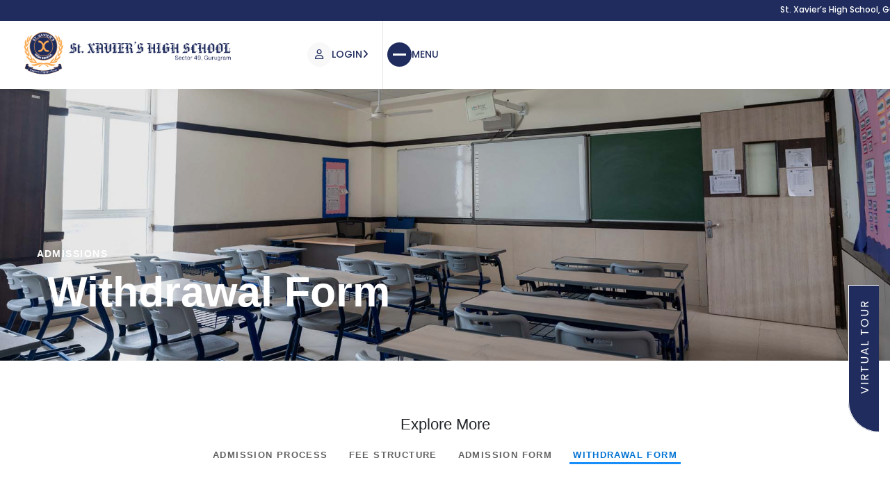

--- FILE ---
content_type: text/html; charset=utf-8
request_url: https://49.stxaviershighschoolgurgaon.com/forms?enc=FUFrK8p6T9l50CK8OhWO4Qzrm1PulZ59FrUk/WHSaRg=
body_size: 106858
content:


<!DOCTYPE html PUBLIC "-//W3C//DTD XHTML 1.0 Transitional//EN" "https://www.w3.org/TR/xhtml1/DTD/xhtml1-transitional.dtd">
<html xmlns="https://www.w3.org/1999/xhtml" lang="en">
<head id="Head1"><title>
	
</title><meta id="MetaViewport" name="viewport" content="width=device-width, initial-scale=1, maximum-scale=1" />
    <script type="text/javascript" src="javafile/bootCalendar.js?version=15"></script>
    <link href="dashboard/Stylesheets/app.v1.css" rel="stylesheet" />
    <link href="website/StyleSheet/formpagecss.css?ver=1.8" rel="stylesheet" />


<link rel='shortcut icon' type='images/ico' href='https://c9.shauryasoft.com/media/bny-favicon_XAVIERS.ico?639051405902777257' />
<meta name="google-site-verification" content="-yrBEj5-Yiq-Dlirj-GpUxz7w_9eA_GPOKz9zOI8e0w" />
<meta name="google-site-verification" content="a0O_vas7xQMs1jSSyfAdZk3koIWt4e9k3AqjdcczCBE" />

<!-- Google tag (gtag.js) 11/09/2025-->
<script async src="https://www.googletagmanager.com/gtag/js?id=G-NZHT063GVR"></script>
<script>
  window.dataLayer = window.dataLayer || [];
  function gtag(){dataLayer.push(arguments);}
  gtag('js', new Date());

  gtag('config', 'G-NZHT063GVR');
</script>

<!-- Google tag (gtag.js) 13/08/2025 -->
<script async src="https://www.googletagmanager.com/gtag/js?id=G-1HS399DH68"></script>
<script>
  window.dataLayer = window.dataLayer || [];
  function gtag(){dataLayer.push(arguments);}
  gtag('js', new Date());

  gtag('config', 'G-1HS399DH68');
</script>

<!-- Google tag (gtag.js) --> <script src="https://www.googletagmanager.com/gtag/js?id=G-6QDELY7YKZ"></script> <script> window.dataLayer = window.dataLayer || []; function gtag(){dataLayer.push(arguments);} gtag('js', new Date()); gtag('config', 'G-6QDELY7YKZ'); </script>

<!--Local Schema-->
<script type="application/ld+json">
{
  "@context": "https://schema.org",
  "@type": "LocalBusiness",
  "name": "St. Xavier's High School- Best School in Gurgaon",
  "image": "https://c9.shauryasoft.com/media/bny-wlg-2408061613-0279522677-1.png",
  "@id": "",
  "url": "https://49.stxaviershighschoolgurgaon.com/",
  "telephone": "099102 38318",
  "address": {
    "@type": "PostalAddress",
    "streetAddress": "50, Golf Course Ext Rd, Rosewood City, Ghasola, Sector 49",
    "addressLocality": "Gurugram",
    "postalCode": "122018",
    "addressCountry": "IN"
  },
  "geo": {
    "@type": "GeoCoordinates",
    "latitude": 28.4065268,
    "longitude": 77.05659659999999
  },
  "openingHoursSpecification": [{
    "@type": "OpeningHoursSpecification",
    "dayOfWeek": [
      "Monday",
      "Tuesday",
      "Wednesday",
      "Thursday",
      "Friday"
    ],
    "opens": "09:00",
    "closes": "16:00"
  },{
    "@type": "OpeningHoursSpecification",
    "dayOfWeek": "Saturday",
    "opens": "09:00",
    "closes": "14:00"
  }] 
}
</script>

<!--Logo Schema-->
<script type="application/ld+json">
{
  "@context": "https://schema.org",
  "@type": "Organization",
  "name": "St. Xavier's High School",
  "alternateName": "St. Xavier's High School- Best School in Gurgaon",
  "url": "https://49.stxaviershighschoolgurgaon.com/",
  "logo": "https://c9.shauryasoft.com/media/bny-wlg-2408061613-0279522677-1.png",
  "sameAs": [
    "https://www.facebook.com/StXaviersHighSchoolOfficial",
    "https://www.youtube.com/@stxaviersgurgaon",
    "https://www.instagram.com/stxaviers49/",
    "https://www.linkedin.com/in/st-xavier-s-high-school-5b7ab7196/"
  ]
}
</script>


<link rel='canonical' href='https://49.stxaviershighschoolgurgaon.com/forms?enc=FUFrK8p6T9l50CK8OhWO4Qzrm1PulZ59FrUk/WHSaRg=' />
<style type='text/css'>.titlewrap h2 {background:#0082c8 !important;}.scrollToTop {background-color:#0082c8;}.MarqueeText{ color:#ffff99 !important;}.menustyle16 .MarqueeText a{ color:#ffff99 !important;}.formGroupTitle { background: #f3f3f3;} div.divMainContactUs .GooglePlusUr{ width: 388px;height: 425px; margin-left: 11px;}.ContactAddress {width:400px;}.divMarqueeNew {background-color:#0082c8;}#home_box_Main{background-repeat: repeat; background-position:top center !important; background-attachment:fixed !important;} .NewsHead:after{content: '';display: block;bottom: 0;width: 50px;height: 2px;background:#0082c8;margin-top: 10px;margin-bottom: 10px;}.box_header:after {content: '';display: block;bottom: 0;	width: 50px;height: 2px;background:#0082c8;margin-top: 10px;margin-bottom: 10px;}.contenttC h5 a {font-size:16px;font-family:'Trebuchet MS', Helvetica, sans-serif;font-style:normal;line-height: 130%;color:#0082c8;}h1 a, h2 a, h3 a, h4 a, h5 a{color:#0082c8;} h1 a:hover, h2 a:hover, h3 a:hover, h4 a:hover, h5 a:hover {color:#0082c8;}#homeNews li .dateC p span {	font-family:'Trebuchet MS', Helvetica, sans-serif;font-size:16px;color:#0082c8;	font-style: normal;font-weight:bold;}a {color:#0082c8;text-decoration: none;	outline: none; -o-transition:.5s; -ms-transition:.5s; -moz-transition:.5s; -webkit-transition:.5s;transition:.5s;}.sideSlideButton ul li a {background:#0082c8;} .sideSlideButton ul li a:hover {background:#fff;opacity:1;}.sideSlideButton_17 ul li a {background:#0082c8;} .sideSlideButton_17 ul li a:hover {background:#fff;opacity:1;}.bottom-visitor,.div-bottom-visitor {background:#0082c8;} .subbb {background: url(https://c9.shauryasoft.com/media/bny-contentbg_109.jpg) no-repeat;}.header_backimg{background-color:#FFF;}.subbb {background-size: 100%;background-position-y:0px;position:relative !important;background-attachment:fixed;}.theme_pageSub .page_title{margin-top: 15px; line-height: 120%;font-style: italic; color:#4F82D1}.bread_crumb li{ color:#0082c8; text-decoration:none;}.bread_crumb li a{ color:#0082c8;}.bread_crumb li a:hover{ color:#fff; }.SideBarHome {color:#0082c8; text-decoration:none;} .SideBarHome a{ color:#0082c8;}.SideBarHome a:hover{ color:#fff; }.slider li {float: left;height: 470px;background-position: 0px 0px;background-repeat: no-repeat;	background-size: 100% auto;}.slideShowCaption {margin-top:360px;}.slider-1{height:470px;}.flex-direction-nav li a {background-color:#fff;}.flex-direction-nav li a:hover{background-color:#0082c8;} .slider-1 .slides li h2 {background-color:#fff !important;}.slider-1 .slides li p{background-color:#0082c8;}.sy-slide img {height:100%;}.sy-slides-crop {height:100%;}#slide-demo_wrapper #announcements{background: none repeat scroll 0 0 #0082c8;}#slide-demo_wrapper #announcements .inner-wrapper .close.active{background-color:#fff}#slide-demo_wrapper .inner-wrapper .close{background-color:#fff}#slide-demo_wrapper #gallery .scroll{background-color:#fff}#slide-demo_wrapper  #gallery .scroll:hover,#slide-demo_wrapper  #gallery .scroll.animating{background-color:#0082c8 !important;cursor: pointer;}.sy-controls li a:hover:after {background-color:#0082c8 !important;}.sy-controls li a:after{background-color:#fff}.sy-pager li.sy-active a {background-color:#fff;}.sy-pager li a {background-color:#f8d24b;}.splash #notice-pager div.bx-pager-item a{background-color:#0082c8;}.splash #notice-pager div.bx-pager-item a.active{background-color:#fff;}#slide-demo_wrapper #important-notice h2,#slide-demo_wrapper #announcements h2 {color:#fff;}#navigation a{color:#4F82D1;}#navigation li:hover{background:#fff;color:white;} #navigation li a:hover{color:white;}.test_pname span{color:#0082c8;font:bold 12px Arial;width: 250px;float: left;}.sideBar_Img .content a{color:#0082c8;}.divNewsMain div.newstickerTitle{padding:5px;margin-left:auto;background: #0082c8;font-size: 18px;word-spacing: .01em;color: white;float:left;}.marqueeandlinks ul li a{color: #ffff99;}.marqueeandlinks ul li{color: #ffff99;}.TopMostLoginLinks > ul > li a{color:#fff;}.TopMostLoginLinks > ul > li{color:#2B2731;}.TopMostLoginLinks ul li.TopLinks {background: #003284 !important;}.TopLinks>ul>li a {color: #fff !important;}.MarqueeText{color: #ffff99; font-weight: normal;} .sidebarnew ul li .contentsidebar a {margin-top: 20px;font:normal 15px 'Trebuchet MS', Helvetica, sans-serif;color:#0082c8;float:left;margin-left:15px;}.content_album ul > li > div.albumname a {font: normal 16px 'Trebuchet MS', Helvetica,sans-serif;position:relative;padding: 15px;background: #0082c8;color: white;top: 50px; width: 100%; display: block;border-left:5px solid #fff;}.content_album ul > li > div.albumname a:hover{background: #fff;text-decoration:none;}.NewLabelNews{position: relative;font: bold 9.5px Arial;background:#0082c8;float: left;padding: 3px 6px 3px 3px;letter-spacing: 1px;border-bottom: 1px solid #0082c8;}.NewLabelNews:after {border-color: rgba(136, 183, 213, 0);border-right-color:#0082c8;border-width: 9px;margin-top: -9px;}.blog-item-category-img a:hover {text-decoration: none;color:#0082c8;}.latest-projects-intro, .newsletters-1, .latest-blog-posts .jcarousel-skin-tango .jcarousel-item-horizontal .latest-blog-post-img .latest-blog-post-date {background-color:#fff;}.latest-projects .divNewsStyle4Heading{background-color:#0082c8;}.jcarousel-skin-tango .jcarousel-next-horizontal{background-color:#0082c8 !important;}.jcarousel-skin-tango .jcarousel-next-horizontal:hover{background-color:#0082c8 !important;}.jcarousel-skin-tango .jcarousel-prev-horizontal{background-color:#0082c8 !important;}.jcarousel-skin-tango .jcarousel-prev-horizontal:hover{background-color:#0082c8 !important;}.feature i, .latest-projects-wrapper .jcarousel-skin-tango .jcarousel-item-horizontal .project-details, .latest-projects-wrapper .jcarousel-skin-tango .jcarousel-item-horizontal .project-details .buttons i, .footer-latest-tweets .jcarousel-skin-tango .jcarousel-prev-horizontal, .footer-latest-tweets .jcarousel-skin-tango .jcarousel-next-horizontal, .magnis-skills section .skill-value, .offer-item i, .magnis-tabs header p.active, .quick-info-item i, .sidebar-search-active, .project-item .project-details, .project-item .project-details .buttons i, a.button-border:hover, .add-comment-form-active, .home-3-features i, .header-search-focused, .magnis-product-item-hover, .magnis-product-item-hover a, .magnis-shipping .focused, .magnis-promo .focused, .magnis-checkout-block .focused {border-color:#0082c8;}#sp-features-wrapper .readmore, #sp-features-wrapper a.ns2-readmore, #sp-features-wrapper .btn-default, #sp-features-wrapper #community-wrap .btn, #sp-features-wrapper button, #sp-features-wrapper input[type='submit'] {color:#fff ;background:#0082c8; border: 1px solid #fff;}#sp-features-wrapper .readmore:hover, #sp-features-wrapper a.ns2-readmore:hover, #sp-features-wrapper .btn-default:hover, #sp-features-wrapper #community-wrap .btn:hover, #sp-features-wrapper button:hover, #sp-features-wrapper input[type='submit']:hover {color: #fff;background:#fff;}#sp-features-wrapper .carousel.scale .carousel-indicators .active {background-color: #0082c8;}body .nl-message-wrap div.nl-field, body .nl-message-wrap input, body .nl-message-wrap select, body .nl-message-wrap textarea {border: 1px solid #fff;}.btnOk { background-color:#11498c !important; border-color:#11498c !important;}.btnOk:hover{cursor:pointer;!important;}.btnSubmit  { background-color:#11498c; border: 1px solid #11498c;}.ddlsupport { border: 1px solid #11498c;}.GridSupportCss tr th {background:#11498c;}.ddlcombobox {border: 1px solid #11498c!important;}.ddlTemplate { border: 1px solid #11498c !important;}.txtQueryForm {border: 1px solid #11498c !important;} .txtTemplate {border: 1px solid #11498c !important;}.txtQueryForm { border: 1px solid #11498c !important;}.GridSupportCss tr td a {color: #11498c !important;}.liUserNameSupport {color:#11498c;}.tdUser {background:#11498c;}.divButton a{background:#0082c8;} .divButton a:hover{background:#fff;}#footer3 .tagcloud a{font-size: 8pt;background-color: #0082c8;} #footer3 .tagcloud a:hover{font-size: 8pt;background-color: #fff;}#footer3 a{color: #0082c8;} #footer3 a:hover{color: #fff;}#divMenuFooterLinks{min-height:31px;background:#0082c8}.btnalumni{background:#0082c8;} .btnalumni:hover{background:#fff;}.home-academics-tab .bg-blue .nav-tab a {border-color: #FFF; color:#FFF;}.home-academics-tab .bg-blue .nav-tab li:last-of-type a {border-color:#FFF;}.home-academics-tab .bg-blue .nav-tab li:hover a {background-color: #0082c8;}.home-academics-tab .bg-blue .nav-tab li.current:hover a, .home-academics-tab .bg-blue .nav-tab li.current a {background-color:#FFF;}</style>
<link href='https://cdn.jsdelivr.net/npm/bootstrap@5.0.2/dist/css/bootstrap.min.css' rel='stylesheet'>
<link rel='stylesheet' href='https://cdnjs.cloudflare.com/ajax/libs/OwlCarousel2/2.2.1/assets/owl.carousel.min.css'>
<link rel='stylesheet' href='https://cdnjs.cloudflare.com/ajax/libs/font-awesome/6.4.2/css/all.min.css' />
<script src='https://code.jquery.com/jquery-3.6.0.min.js'>
</script>
<link rel="stylesheet" href='https://89.stxaviershighschoolgurgaon.com/website/xavierssec89/css/style.css'>
<link rel="stylesheet" href='https://89.stxaviershighschoolgurgaon.com/website/xavierssec89/css/responsive.css'>
<script src='https://cdnjs.cloudflare.com/ajax/libs/jquery/3.1.1/jquery.min.js'>
</script>
<script type='text/javascript' src='https://89.stxaviershighschoolgurgaon.com/javafile/global_functions.js?ver=3.8' language='javascript'>
</script>
<script  src='https://www.opgworldschool.com/dwarka/bootstrap/js/jquery-1.11.3.min.js?ver=1.5' type='text/javascript'>
</script>
<script src='https://www.opgworldschool.com/dwarka/bootstrap/js/bootstrap.min.js?ver=1.4' type='text/javascript'>
</script>
<link  rel="stylesheet" href='https://49.stxaviershighschoolgurgaon.com/website/xavierssec49/themenew/css/top_custom.css'>
<script src='https://49.stxaviershighschoolgurgaon.com/website/xavierssec49/themenew/js/top_custom.js' type='text/javascript'>
</script>
<script>
  $(document).ready(function(){let o={"https://www.49.stxaviershighschoolgurgaon.com/":"https://49.stxaviershighschoolgurgaon.com/","https://www.stxaviershighschoolgurgaon.com/":"https://stxaviershighschoolgurgaon.com/","https://49.stxaviershighschoolgurgaon.com/blog?enc=yZQVtN6IGb1kpKCg4L/Fkg==":"https://49.stxaviershighschoolgurgaon.com/blog","https://49.stxaviershighschoolgurgaon.com/contactus?enc=9GemHRP1f5r/Ur1elQeTQA==":"https://49.stxaviershighschoolgurgaon.com/contactus"},s=window.location.href;o[s]&&window.location.replace(o[s])});
</script>
<!--Home-->
<script type="text/javascript">
  $(window).load(function(){$(document).ready(function(){$("#divShowModal").addClass("show")}),$(".close").click(function(){$("#divShowModal").removeClass("show"),$("#divShowModal, .modal-backdrop").css("display","none")})});</script>
<link href='https://89.stxaviershighschoolgurgaon.com/website/xavierssec89/css/popup-home-carousel.css' rel='stylesheet' media='all' />
<link rel="stylesheet" href='https://49.stxaviershighschoolgurgaon.com/website/xavierssec49/themenew/css/home_custom.css'>
<script src='https://49.stxaviershighschoolgurgaon.com/website/xavierssec49/themenew/js/home_custom.js'>
</script>


<div class="enquirenow enquirenow1"><a target='_blank' href='https://www.youtube.com/embed/kKumbHz5lS8?si=wy-AkphCiZ-IQN-n' class="virtual">Virtual Tour</a>
</div>
<style>.enquirenow{
  font-weight: 300;
  text-transform: uppercase;
  overflow-x: visible;
  letter-spacing: 2px;
  position: fixed;
  top: 49%;
  right: -71px;
  z-index: 25;
  transform: rotate(-90deg);
  transform-origin: right, top;
  -ms-transform: rotate(-90deg);
  -ms-transform-origin: right, top;
  -webkit-transform: rotate(-90deg);
  -webkit-transform-origin: right, top;
}
  #popup-d29896be02c595f009ff80a4f4e76df5 {
    z-index: 9999;
  }
  .enquirenow1{
    top: 40%;
    right: -83px;
  }
  .virtual{
    background-color: var(--blue);
      border: none;
      padding: 11px 20px 9px 54px;
      color: #FFF;
      border-top-left-radius: 60px;
      position: relative;
      z-index: 11;
      cursor: pointer;
      }
  .virtual:hover{
    color:#fff;
  }
</style>
<style>  .enquiry-now {
  background: url(https://c9.shauryasoft.com/media/bny-wcp-2411111746-1405625491-1.jpg) 0 41%/cover no-repeat;
}
  .join-community-form .form-control:focus {
    color: #FFF;
    background-color: transparent;
    border-color: #fff;
    outline: 0;
    box-shadow: 0 0 0 .25rem rgba(13,110,253,.25);
  }
  .upcoming-events{
    right:-113px;
  }
</style>
<!--bottom-->
<script src='https://unpkg.com/aos@2.3.1/dist/aos.js'>
</script>
<script src='https://cdn.jsdelivr.net/npm/bootstrap@5.0.2/dist/js/bootstrap.bundle.min.js'>
</script>
<script src='https://cdnjs.cloudflare.com/ajax/libs/OwlCarousel2/2.2.1/owl.carousel.min.js'>
</script>
<script src='https://www.opgworldschool.com/dwarka/bootstrap/js/bootstrap.min.js?ver=1.4' type='text/javascript'>
</script>
<script src='https://89.stxaviershighschoolgurgaon.com/website/xavierssec89/js/index.js?ver=1.39'>
</script>
<script src='https://89.stxaviershighschoolgurgaon.com/website/xavierssec89/js/parallax.js'>
</script>
<link  rel='stylesheet' href='https://49.stxaviershighschoolgurgaon.com/website/xavierssec49/themenew/css/bottom_custom.css'>
<script src='https://49.stxaviershighschoolgurgaon.com/website/xavierssec49/themenew/js/bottom_custom.js'>
</script>
<script>
  $(document).ready(function(){$(".modal-header").css("background-color","#0e1329")});
  $(document).ready(function() {
    $(".social-link-list li:last").html(
      '<a href="https://www.linkedin.com/in/st-xavier-s-high-school-5b7ab7196/" target="_blank">' +
      '<img src="https://c9.shauryasoft.com/media/bny-wcp-2504081735-1224283623-1.png" alt="LinkedIn">' +
      '</a>'
    );
  });
</script>
<style>
  .banner-bg {
    background-image : url('https://c9.shauryasoft.com/media/bny-wcp-2407301618-0576522108-1.jpg')}
</style>

<style type='text/css'>.home-portals-hide{display:block !important;}.container-fluid.SlideShow_Height{height: auto !important;}#get_touch,.met_content_wrapper.slide-none,.met_clean_list-home,.paramount-slide-home,.paramount-slide-home-video,.top-portals-hide,.nav-main-footer-hide{display: none;}@media screen and (max-width:1100px) {.but_menu_position {position: initial !important;}}</style><!--<link rel='stylesheet' media='all' href='https://49.stxaviershighschoolgurgaon.com/website/xavierssec49/themes/css/main8e0d_content.css?ver=8.9' /> 
<link rel='stylesheet' media='all' href='https://49.stxaviershighschoolgurgaon.com/website/xavierssec49/themes/css/main8e0d_group_content.css?ver=9.1' />
<link rel='stylesheet' media='all' href='https://49.stxaviershighschoolgurgaon.com/website/xavierssec49/themes/css/content_custom.min.css?ver=8.2' />-->
<!--<link href="https://89.stxaviershighschoolgurgaon.com/website/tafssp/css/lightbox.min.css" rel="stylesheet" /> -->
<!--<link href="https://89.stxaviershighschoolgurgaon.com/website/tafssp/css/style.min.css?ver=1.7" rel="stylesheet" type="text/css" media='all' />--> 
<!--<link href="https://89.stxaviershighschoolgurgaon.com/website/tafssp/css/responsive.min.css" rel="stylesheet" type="text/css" media='all' />--> 
<!--<link href="https://89.stxaviershighschoolgurgaon.com/website/tafssp/css/contentstyle.min.css" rel="stylesheet" /> -->
<!--<link href="https://89.stxaviershighschoolgurgaon.com/website/mbsint/css/web_style.min.css" rel="stylesheet" type="text/css" media='all' /> -->
<!--<link href='https://89.stxaviershighschoolgurgaon.com/website/mbsint/css/lightbox.min.css' rel='stylesheet' />-->
<script src='https://89.stxaviershighschoolgurgaon.com/bootstrap/js/bootstrap.min.js?ver=1.4' type='text/javascript'>
</script>
<link rel="preload" href='https://89.stxaviershighschoolgurgaon.com/website/StyleSheet/bootstrap-layout.min.css?ver=1.6' rel='stylesheet' media='all' />
<link rel="preload" href='https://89.stxaviershighschoolgurgaon.com/website/StyleSheet/tabstyle.min.css?ver=1.5' rel='stylesheet' media='all' />  
<link rel="preload" rel="stylesheet" href="https://89.stxaviershighschoolgurgaon.com/website/hrmglobal/css/responsive.css">
<link rel="preload" rel='stylesheet' href='https://49.stxaviershighschoolgurgaon.com/website/xavierssec49/themenew/css/content_custom.css'>
<script src='https://49.stxaviershighschoolgurgaon.com/website/xavierssec49/themenew/js/content-custom.js'>
</script>
<!--<link rel='stylesheet' media='all' href='https://49.stxaviershighschoolgurgaon.com/website/xavierssec49/themes/css/main8e0d_content.css?ver=8.9' /> 
<link rel='stylesheet' media='all' href='https://49.stxaviershighschoolgurgaon.com/website/xavierssec49/themes/css/main8e0d_group_content.css?ver=9.1' /> -->
<link rel="preload" rel='stylesheet' media='all' href='https://49.stxaviershighschoolgurgaon.com/website/xavierssec49/themes/css/content_custom.min.css?ver=8.2' /> 
<link rel="preload" href="https://49.stxaviershighschoolgurgaon.com/website/tafssp/css/lightbox.min.css" rel="stylesheet" />
<link rel="preload" href="https://49.stxaviershighschoolgurgaon.com/website/tafssp/css/style.min.css?ver=1.7" rel="stylesheet" type="text/css" media='all' /> 
<link rel="preload" href="https://49.stxaviershighschoolgurgaon.com/website/tafssp/css/responsive.min.css" rel="stylesheet" type="text/css" media='all' /> 
<link rel="preload" href="https://49.stxaviershighschoolgurgaon.com/website/tafssp/css/contentstyle.min.css" rel="stylesheet" /> 
<link rel="preload" href="https://www.mbsinternational.edu.in/website/mbsint/css/web_style.min.css" rel="stylesheet" type="text/css" media='all' /> 
<!--<link href='https://www.mbsinternational.edu.in/website/mbsint/css/lightbox.min.css' rel='stylesheet' /> -->
<style>
  .local-nav__menu-item::after {
    height: 2px;
  }
  #ContentPlaceHolder1_divContentSyle1 .hero__background-image{
    background-image: url(https://cloud9.shauryasoft.com/media/contentPageBg_109_feature_26.jpg);
    background-position: center;
    width: 100%;
  }
  #ContentPlaceHolder1_divcontactus .hero__background-image{
    background-image:url(https://c9.shauryasoft.com/media/bny-wlg-2411061149-0297297583-6.jpg)}
  .divMainContactUs Header{
    font-size:20px;
    padding:12px;
    z-index:1
  }
  .divMainContactUs .panel-body>div{
    display:flex;
    flex-wrap:wrap}
  .divMainContactUs .panel-body .col-md-4{
    padding:1rem}
  #ContentPlaceHolder1_divMainForm input,#ContentPlaceHolder1_divMainForm select, #ContentPlaceHolder1_divMainForm textarea{
    font-size:16px}
  .calendarbutton{
    padding-right:23px}
  /*#ContentPlaceHolder1_divforms .hero__background-image{
  background-image:url(https://49.stxaviershighschoolgurgaon.com/downloads?download=chrismas-carnival-2024#145)}*/
  .form-control {
    color: #000000 !important;
  }
  .meta.meta_full.p3 {
    display: none;
  }
  .panel-group .panel-heading ul li.panel-title {
    list-style: none !important;
  }
  #blogImg {
    height: 100%!important;
    object-fit: fill;
    width: inherit;
  }
  .enquirenow1 {
    top: 70%;
    right: -70px;
  }
    .faq-container {
    padding: 1.5rem;
  }
  
  .faq-container .accordion-item{
    box-shadow: 0 10px 30px rgba(0, 0, 0, 0.08);
  }
  .accordion-item {
    border: 1px solid #e2e8f0;
    margin-bottom: 1rem;
    border-radius: 0.75rem;
    overflow: hidden;
    transition: all 0.3s ease;
  }
  .accordion-item:last-child {
    margin-bottom: 0;
  }
  .accordion-button {
    background-color: #ffffff;
    font-weight: 600;
    color: #1f2937;
    font-size: 1.1rem;
    padding: 1.5rem;
    border: none;
    border-radius: 0.75rem;
    transition: background-color 0.2s ease;
  }
.accordion-button:not(.collapsed) {
    color: #ffffff;
    background-color: #1f2c5d;
    box-shadow: none;
}
  .accordion-button:focus {
    outline: 0;
    box-shadow: 0 0 0 0.25rem rgba(59, 130, 246, 0.25);
  }
  .accordion-body {
    padding: 1.5rem;
    background-color: #f9fafb;
    color: #4b5563;
    line-height: 1.7;
  }
  .accordion-item:has(.accordion-button:not(.collapsed)) {
    border-color: #3b82f6;
  }
  
  .eightcol.first.ghost p {
    padding: 0;
  }
</style>
<!--<script>
$(document).ready(function() {
if (window.location.href.indexOf("https://49.stxaviershighschoolgurgaon.com/blog/") === 0) {
var imageSrc = $("img.wp-image-930").attr("src");
if (imageSrc) {
$("#ContentPlaceHolder1_divContentSyle1 .hero__background-image img#blogImg").remove();
$("#ContentPlaceHolder1_divContentSyle1 .hero__background-image").append("<img id='blogImg' src='" + imageSrc + "' />");
$("p img.wp-image-930").closest("p").hide();
}
}
});
</script>-->
<script>
  $(document).ready(function() {
    $(".hero__background-image img.image__img[src='https://cloud9.shauryasoft.com/media/contentPageBg_109_feature_26.jpg']").remove();
    if (window.location.href.indexOf("https://49.stxaviershighschoolgurgaon.com/blog/") === 0) {
      var imageSrc = $("img.wp-image-930").attr("src");
      if (imageSrc) {
        $("#ContentPlaceHolder1_divContentSyle1 .hero__background-image img#blogImg").remove();
        $("#ContentPlaceHolder1_divContentSyle1 .hero__background-image").append("<img id='blogImg' src='" + imageSrc + "' />");
        $("p img.wp-image-930").closest("p").hide();
        /* $("h1.main-title.hero__title").remove();*/
      }
    }
  });
  $(document).ready(function () {
    if (window.location.pathname.startsWith("/blog/")) {
      $(".hero__title").hide();
    }
  });
</script>



</head>
<body id="masterbody" class="masterbody home tier-2 layout-n0-p1-s1 findlocation scroll-assist">
    <form method="post" action="./forms.aspx?page=100&amp;formid=3" id="form1" autocomplete="off" enctype="multipart/form-data">
<div class="aspNetHidden">
<input type="hidden" name="__VIEWSTATE" id="__VIEWSTATE" value="6n7Ek2iR+P9iz5cgQs85vZPbK7jrm66YU3QT2nBoaPQYjgXbgFEHfrbmft2/plODYmt+AbKUJrOU4X+z/jk5kA/ecq212SOEwc/hpB12RcbGd2FDdzN+qAKM9CcoBeEtdejAALFbvyplmNkJ09SApEvjSL2+WxyY+fxfqdP0Ktn+cQY1vVi5GS2KROdGzmHf1EQwYFsMNiPVF8jjGTtcpT8ofeZZI/7Wo2OKIC5dFmB2+WfgPs3pu5ZngvLW9DmzIycboJdbybaO63zCqw7283CcVfwVvf+E1nqvF/uKaTbFjAy64A9PLlRGNE6Px/sFTZFkAygOrNrO4GmOPul+9ppIix20zeYkgieHOKTSgZSzZGGSjMyzDdo3NNd9v8BtKEW/+UGlQMlRV4rAEOSUx6dZKCrix8V6epfZbTKi8SO7eULNGKT80Lb6cR2dt/raGXM0mSNIwZ/jDv/3ACRa4637GGx9ncxr0TSJEOVvNfQID0EYA/En5JcWW+G2PZDvhtWtbe5x6Ou25Up3A+DxbOngnCUzfNmngPmdVNhdjX/G7EcrAUtjT/8Tyse3s1pEc3pjlEpoxyqYLi9jqc39wA5kIschezvl4ZgM/Dlq2Oo2dWB9S/xsqb1nGBXz3YW9nQZ/zOD8NiESI8s0EgzkpyCMDYzQIC4Z+nWgCKl0dMKZbe5fd3QdWfaSkZXOof55Lx2YOSCHVjyMU1EH3l312ScrNQTjGcpFgwfjXdDGAlcNx/JesWk8Eq4/DuVs1Cvbf8bIANpHJBoDkUk/qpH2MDVOFwMDB3Oas8bG/N7URYcel+ncIDVLSpSQina/ELJ5fvoCxEZMxrBAWm1j3Cc1p8ZOtgqRdmrkjlWgXCTmA5knIMqRyKmu/L68+J/[base64]/V2hgDeMr8yKdNnE/wm59UdFHJNqPD6P4FVZLOg8xpww4/Sa475kqVIrMp4wckBeCv6NKkbNDR96/piNbp72wN4FXHg0QKP9TMsz+3tnQzam1XUsfR9Lh2SyiRqPvyCE+4kpSMATcWUtelYfH0SS87PBnDEA7vB5fYjM+XAuXHjFq5pjCS/7PNrEIYDaNKNg7QtmBhS81jIUsTVeGQOSyxJ0hIWsQqCil+4AlFgSbbbgJdslia7T2oCUcaNM7/q+QjF7/SlQ1We0VtdQfyEi5YMrrqbQFpuo/DuPnN3tkkhyKnIMn8P5N2qhiAmpifS8GyD9ry6Y+sC/Xdj1sNYrsQJeFMsrp5LE8rHuBCO2KHJ7UdmSV9ZsFE49adyplSBWwsJvIqDePgVRhWS4gVy7lJfGv9/w3OV4R6A8TD0VaSH5zjuQQZ57FTNpItte5hbdVELxpVplRYLcr3EURWW/ddi+KILcXQlI/f2RRJ8Hz5o/TfIWvCgmX/PCDxfKJhbLpwD8ilMA9c03m9E5pUOsOMTE7+TaMC0CjNs2zDX+kcLQQ9FYoEUTPsTNo6jruqmotKI+2z6ZslSOpFBKxuWuFpndEuhMyNEZN2a3poq8R/oMHpQnH2RFtoI8g9d6twP8y6WTRDhwPyfepmdVNn0+lHCH94+ryicSOPmysYsqjP2hsWwnc8Xb3BXl+tPJXnOT8YJ1hRV33TvJlzhUKDCmOgoJmeabOf/QpVXVOo0HO9oKI+lZ4Td5wxSHvtyNDuu43uXL7svTQGqUUawS9KXyVLD/[base64]/S5oYwaetuvTPmAyj5FGyt1jK2nEYopS8Fm12clnGYrxMDNJileF6/3CQdzbLOkhZokNSyh3dDzTCmiDdYp0Rc4fM03nhyLCgleRB9vXaoNrQcwEHoFqTDl7Z+w2s9WgqBnHAenS7qhhYTacc+w0xZTaupNqt4MnP3x2OMXyFj+BeKbEEtQnjaEMml7Bqzave/[base64]/evBmYhEEKWGfhKXnz5i3bu19U/aDnfzEk+srweO79FLbcPnPX/aMOVMjnA02Qe3ZtDwDjZQtUon/zZEUjXMBkWesy19s12A6vVrPkCtK07kxOHcE/dhNv9A++I2l2ZxLEi5Y04uf3CYRO8koeS0D0hrh3thoXaOMthwU+OxbI2KuteRJ+C9YjpRfKstQKjfUv5GglCSIlQM3mRwgzOwlOIiiELI1C+6wE/NnAmxCw3aHIrEaK/MzmznGudEsWe9CBl49Lb5WfTIEk5hy5iwgwxlE1YB/Y87Uv2mVmJS5HihFQ/T5/VT4Q+5ZJh+4+e9w7e8XBfYAIW/GzyzOxuU0wB5Eyp1300E8mpdVuTgkFzWM4Rl5uEHvTFSBKlm+HdbASwtjtNg4//gSv3WY0gSju1ldNmAdpFmuvujocI29+fcudFMoeAUMQ82Nhn6cCsR4eOEmV//09HTahNXE1w0BnftZTMCYFv45m66ESsObziddGFcjdX7j+bH0xrLVFHcTK2rgYxKKqwGtj/[base64]/z+GLgNO4I3ijBWGh3in3AZYL/muwxrg46uvbDu2GP8s4qShkErkWDE+nLee7RexO8p4pwHIfIPvy5xYNlPXLZBambBM9NXV3kc4e3qSs+ztXeWi0vdVgrRppF/NiI63d8wkTFm2826tn2SqBERbkxpP4UDlfF1wXiH6Z9g41jJoDcK8QlVnEn6JFYYntUrOFACrNHpeWu6OPsScJldGggrSMfRN1UI70MJHCC+Xa9VY7k2M/XP4X9KHwkLbwk9uPalDRc4/uwZMw33gFXIeFinRsruFGVVAkjQG0Ye/f1F6H5I+IADncbHY4jGzOjWfqPAlSud+bjkySI258j4mASX6ALuNK4yFSs2quOACNuy2bdPJIcoxtKHJh37O6j9T1rEtQxcyeSnD9SgEp3Fu+IUJ+cwgNtf0tezAHlMk3Dk3LS6FYUHrEu/O2DpjF2vE2wXMyQrouZYkdmvD49KkZ1Es4ZnauwO+A3AK9QYobnls6n8c3rpQSD5dURIkGf1etmv1ouCNdp4gLXNVxS10W7LjXOW3z/t7/MQ7u+nmAFPSBGaKyN6p8YkY8WfC1ceRAbayUI+gV6Y9VjGao3OpTgtNNu+BD1bYHvoGKFoLbv0YPVCLiNX9/3vos8ymfMO1LUAKLnpCs1nWnDaJGVlAD2wEERA2bI72QNazx82wgIDW3e3H8wzhnGbXTbWV5WLyd8HPyNZUR1uvuJLyKY0JxdMrgOwaQLtnK6E61o2tyuL0OFir6XpcH9IdOoYNAQURVE46ZLoIkOPUVUU5OQgWf/W22nvp2ZUezvCtKZJwVi8vmuLLOtRghZsFKjIcr+jMgYYrw9QCUQiT+L1lG8AxiQtm6NP41bkvenFi4/RAki36tbv66hYlMpTtf00jZNxzME5YflHsBOtlvLTBG50qP0Jq6wfz719WwPPppfIVmJoD2lbRRwFxoOgyyQNgRa/[base64]/KGvhVrzMe0TBeSW2G7CpSuzhV07SH2adsqLY6bx9mQIqE9ccmTFFMPNn+hWeIV8uBSZ1gumeRfhYmXUyG+Mt9bH7baQNEXbD08Ob1hzHzIfTm7M0p/Vx2yH0Eox+U/5m0maGkHVLF4NonJ00/bLtGSOU+QLq/bd8KQEJCQQTv/vRH2U02SSUpdCE574Nm6sXPj9fXs6jQ7T1Fq3Ece8DqZ77l1XkxykZzzZtEx9gm98qZo75xhLCV2Dqb7feo2BW7BBQBZ6yr3x5p6o3VwCddS5ea2cUrMK3sRXHgs/[base64]/5YIdSTZpv0ghmP6JbFbO344VEIjHZcfhHcMaQQ6f6QrwOMu62jm03Mp08C4kpWSngTvnwgo6Ti+RJYaXwQi+E4e8z/3VBxAfdPzPMouESSSv7HX3RrtO35502QHYc4+y7P7OOQOPKFt0kNrUvHyqaZEMpcAVpyh3swwHUjoKJxn/cgy5iGQQxajGTfhKJRlTT0PH2/5DdUzkQFq5AwSeZ/n9S/gDMWrxZtRO39nfK5dHTK/gwCtoREU0TxWH7LIKpZi+xtYDwqnnEK8Bet0OZbCUeZLQ1Oa/FzpUJbzBJEVsV57jWCpkEkDTu4rjCZ2VPxOTcHOaseCcjgeKiZiwMg9OiRS4Z0YH88GNI6Lxp6ii009W2QDument2DjRBTlMiAf2bWEDWqt1XcW4uI1Jasd0No+3zHWgAbTF4XdI6dluRr4tsPy9shidMN0SPEHnEgGRfSEt1Y3oIJmO/DZCHZ8byKqSagmiWThOBrJP+RLMphStRc2uQtq/E+A1lXs8XsP/V5EAVfahCUa4dRzZEtMnpo5MksoTeIehddN4EB4jkbkuqeBygj9K6/00vMMf6MQo31DVmonbxtNCOFVOOOg0Uq1incrWW76jM5dHBl+f4ZPnj15fyv/j1gjG2+L1+WRN9qeXHMGP3QmYk+wDIn4lEJjVtauLX9xTkPU7Cc4r6tZWOVBGjtFI5pm0ZEk82e6QGYRPN0lzCDWGEfQL/W7rFdzVPokWW7nk16tKJO6BFa6GHr5O20OVpsw2fHCOvtYriNTAJSMdvLYVRo8fO0FNla88qzvB/aAKz961o+uaRMrHwj+4xP/1enkuXuJ6opIln2S8gaID3WtedxUvqsTOAnNCMc+cOxVaB1TJ6p+UlaE2Gp5ese1j1lF/yYQtaTl3owJpmav3HqS+JgknrrE54mSDrg2zR2EVIc0JnScbCrIFPLudJRf18N9YCvJWtr/Q9eU9zhv5GIZEzsO+a5TkP46VtymU01SuCobmUj4N5HlNwqAPMlZ/JTfZ4XOT7SDvLsi7DYjNmP9zNQP24TBlgqTv1jNyYtcHHOt9T1tIibXfO/MBb9gDhv2E1YA9Wptlzc5CawGKBiXgqUPnGxsFeICwE8qIKWeUqyz2JuGCIhu14Er4tZy0MYHIn09BHbs26xA9lC/G8NzaZfcUsnKR6tJReozvgibyvrqygHX4rwdAITSCcNwQqTzr7inI94BQK/K0155Hq55Mx6KTBZ1BR6y5/PrnomOrWHgrhCoHAftor6FFDcrhzyTBak+bsM/GdDp0fyrzFFN4ftzPEr+faj3gcNegaGTX/eoVqJv9mgH9VzmmqyCQvnpxFsrgaaZ7JEtYwA5xosPsfANMoSCGqmsPIc+GarbrOqNXa+Kgcmcf0rEXP8Tyvpe2Zsl8gD22tj22jfl8UOcKaHiEw1ixY1OU8n9PeO6LHfZXEPmSB555rkKcAnM0qNigCp/jUYyfNUceuQ7pZtalG8ZaY+boSoy8WtDxrArk68nt5hMTdbz7oIDHyscpbDmvgfIiU7q4VcfsvvvwN9zpxJUypt2Q0mGImjE8VfXyIlZ2kcOQTPqDYpL4SwcXW6WJu9G1we/AdEPPGDhJJpLOMPTkNOc81m999/B5esq6ziimEcvujy6dwctxk7aNuDUXmTDy7S7k6Tf2BhdZTU6htfGq9J1h4lZMAYccJV6XWyVNW+nJIuTBxke0DxwaxaDVqwta2yHDcfexJr5HOGR4fKD3NaWg0b/xA1adSYSvFBN8a3y9BPmjanqsQQG35X6G59m9gitqjrWNN/39kKBXp3f2Fo63JgOXb7arvvKHpYTccnX47PkBG2OimUI8Q5BSpMyow0nBwiXqJ/IS0ZOdx70k2x/YUgZ2ok+qoux4xDlbsqtkPxoY/4gFTpJxipBrU+NVIVom6NrZb9DQsnvFf1k4E4dKstgIltVygnhhdsHZ+ZzQjc8PfSlyWzC/VhVbrhir/5vhslElIIFMGxGryGj5zKELQMrrVH/K3l1lOWUmXvSSUAkr0VYuT9IWHv0H7w0mGSo0xXo44iwSdBRbRzrcywfQA0i651pJy153TjgptTCJTq9njCj2WbvK5jaUIenBk0VgFDMI3MR4uYLeL1iVsrghaElqFxIwmOVURLOJJouAfIM+5VPSQYgSB7nSaqudb9u2O2n+uxYtThCz/5/2pLMGWYs78aKto4Xw7qWwmQ3DVmJyFuZP2spzqmkIfvJgZg4pOcZUKC3ONxDOE8aW6ORjXVv5wQOPDUAe09ag/PcZu2yzJ8DtaY87dWCVXxzZ2cWjnx5mJ+0PZunGmqPdgGhzs91hXB4NZBc3V9REmTRpfCgvEm+5mDxQVCNsWLKpvJJ/HaVr9RvLfqvVqaZ48Nvjb9fGcSvIftc/BtSuK8K21M9Y2muirHNet2znTCZbE0hwW4COMNKZmZBc6XoQH4f9nAJZfq53PyXVJaYdUuqzoM7DZHIy2vAgnfOaJ/P0+lOg3r7WU4+pOtFtTsDGawH6h7y+BslxfwreKiUDva43N1KMhBc9DWNHUj2qolMeott+N/KSAHjrBQliak9RpLME0W2nrMC0PC+wMgGMSI83RIUtcRwnt7ReE2uBSmC7FdYIN9SW0usnLYIObHb4xK4UJO23wWMrnUWZXpiafKsQETm08vVkfm+p3a1YxAj4dp88yFpKFlDWjyLH0xr9pzct5bMLfcnSlpgNmuJ2E4MzXkbTsSPH9tx4WYSaNS/Jf2zE8t4n22IN57wyf8f1CRyXBqeb0i9wRQRsanvLXtc45s0cUhyrClNnqtqvgw9PFxc4PgV+WoecmTGrsHtdIWhx+Tv2NgZSQhhLOwDMqgFkmqR+2g7LskUhmVNIyAMxHJNDv8o+Pa+Zxopd/43r1pRR8YKkbi3TlIZPNIdtekSoN/[base64]/fgXBq0jCw3gD7jKZeclAlS8LqULriejzvyeIDt6fVH+D45l7OUOec3OGdHLcWkflEJXVxkiHr07JrfE+hWISMTCLqbTYkmwPDRa5k/V+cGtgQDrSwgVBNbn4XuvkqMyxGGtLcNSDEXVciVqLjroPQOXRxtaRDilWrf45TpxoA8/1Hv1CBNUAJwxsD5QOqy4scMLsZ2HHo0YBhOwuHQQHDOxfrcvhzHDjxo8uHagcc8e3kCW3+D9CKdQVYpnsf9Yts5z09oL0h3yorkE/cn7rXMlYhD3WKI84DM6whx2hQvCnJ2vkrw4fE8N4oP41EHbY+5bi3mBtbki1vqRPBDC9CtSHzIH600Jwnj+6sP6zp50sa2Ka3zqrQagsPTy6ndDZfZHKPLrrZ/R0n7Otork46pa0AE53X26QYMpKfZ9VFQNiTe3T3JDjGcsd97vAJFHuc9BgqpatCRDJ3/4pIj+kP5690ctuABtRLg5wguIQIX9nhVyo8F7Gj0mB8Zs90uU3JgSGTMj5YLXGDQdxJK3sxkvYAyDs5VfOCAMVN5gUH/[base64]/7+g2dvx1fuRkw6nOsNVEYHqMzoLhCcHmgnrDOBkp6YJQAnALh0vbF05uPfcAvOF7qnPA9MjD4CMQhykQxeWUi00ORyp4TDbcGdpXD0fYtgxYy3VEB3xRC22AtqkGn1r/v8OERDss4YhVj1P8vGUAAZ7XeETXRViOTOMefva6F+IfPywCVBfYQ6BwVOUCqGkaWHGsKjz0svC/NKPgFT6bzddd4RC2TE56nHZw3jAAvEmzQQha1+/G7j7/8USHQ8swxJdMevfv+9TeaT019vPA4oL8or04UhTCxJ8QrNcNDzYczVKa6tT34c7jmtHX33C34plVfxYIU9z0K2QUMoAlJRjI89SFzeQCrHeuk/[base64]/X52SA1ypZyDCqEDRHEi3ojrAZ8g/G2dqL7vGeA9udUlzrMHCGnPWF4Hq7jW6Sqzp9iHfHRnBUxb2+MoCSI/yj4MdTJjy70HCgplb613O1RgIzwjpgVqS+dZzZyrOF3gnBbYRLDz32F8ZegPlblPl007autCFzYcmss9f1G369LAreHDR7zHD9+krj7e37Uis+SqFBkuvTnJMe2hm7PKVSHy0nfVLHVYjAIXFXjlPzm/9rXjH07br92sa0/JcM2icpvM8oO0uxXEQSmWkSwOluuNCju1PnUWfWmTlCAa3m32X7lE7OkPwhRHUYDc21f3N+ZYO8/JryvVFYimtzpngFVl47410mmt5+ZPEJsw6rTUZ/ZeNOe40JzeqPca5HGkARZBwajy9/CycYIiIs5XdJvRiCOvWxGi9ONiMOJ+KNoQTDdJsvRasG/SPqNd2scHQVgyCNxsGta0SJzxaOWb4hX0ShlPXrw7KxKWK4bBfSVkBV/NQOAOQx3LotlMp6WfXYt2Sz1TKQH5FRtImP5bfDXsVfNOfavKDfh16FeZtwHkrWhGr05zCjosUADaCDP0uRv6kJc1rjMUsuO8dGoVTxpFlpWS1JlPhKu3iOTPBjoT+9/uqc3rkpzo9g9WgV4ClNp/uXEW/G8UDnkClShvd5g1QjyDHv5NWSMK5gEYXCh1NccCkiv2txH4VjxeghVFd15ZEyOOBBfa+4n01uMk8EzyOq1w4ZXsQDnhoPEhMJwcm45voJRGQI7rDSXd7eQ5PPBBXkvWt86hZ4mbuZ5R9G60h0U+618Rmc/Cse5echRNWT5o+iQ0eauyYCnwi5QSVHgSpNpq457LHJ37BsIJXpqBcXnmnCC5s0mOi0m+yo2OymYmpGqJ3WZZl6C9gWn6wrHMWEAoO0jx6U2Be5VT7OHhGzri2UYwWNLTGzAA06GinHV/RSQifkBaA4dBaO7miGSp8FY68KQhMhzlZ7aoKPxaPaGm/MZvwCUgxOOhcFPH9ZKlaA1dCei+Wt8RiSCrrlWW7uNMvtU/XjN/VKzcY21PJKwfZt9iVZ+wbPWGvoCFDXDCYCLBoZLW53rhTXR1zlla4n8FUV2Km7pL1PQ0IeKMaS5LmzfEtny8FmeKikffv+2pClDbXWOfz1StwfxvQAU9eKd0NHzvDRydnNnEYH3eqXKoUmpoy8wFgIs3vhsogKQlUUUINilz5u69IDisCFoRywYqDR3XJ0cR3c4aX/01YNq512xoLZUQL5/lK8kTcJ2EBNs2XWQ+022Z4iafBUUUHeIKZet5nwErl5/y2Y8jhoWKnGCNhxaI8NC6z7uxrAiO/Lna+VHsLuM0Xkssi6ywf/rX32wuogBbXf8jkB+9NRe73qDtvQHhOQx8sjpto2RFj5KyyET0MOKz6rm6XOqMl61NMODMTedO1elRDwdOx4G/kj7xdG4m1qVjIqUKNOzw7hM8X62hA8arGgnuNU6NJFfAlO8ibpcQiUBYNoJcMI5evvfUwm8CadUWKEho0jwS+bdWrwOV+T/so4bXyvOU5/[base64]/Own1u0n9yZGy1Wy6fFT1DPY/7NgtA6zN4uVAs+0kbnZ6y7qJ3ApbjMI1ZF+E5nBnZj/Q0GtQ7KifXTHTy7lxLRqgWtTp21B66kj+5B6v/PTA7+nqzBaF3opa0niBeJbXZ7DkZ2/MzVpKw5Vq+kTk//F1NoWdxTvPYFGDcBZVEwWcxxiLYw44EOJiDSMCBSLODyaPzl2TlfWnmG6rkcOZI3kOJnEF+rvveZZNCc26y8NgsLq3il7M7XU5+DOZ7twrD+Q+OXoRfmFmhAx8AEE7yXA2TAUpbITrTYn1lsBQzEXl0GhhL7SIhk0PoYPc//ioSPB5k6cKOP+WQqF3Nc55e1bxzBw2wv+XLUnham+4K9B4SjmkxkTE+UjDGLH+Vgg/ez6DxFaPPnDHhB20r8JivQlOndk8QE8D6NDbpNOzwo74/KMksC3+t/zA/ftUFeTAR5m3RjjRFHfJoN0L8o+H4+2riiymf3gJJNKJpYd2c0Mco4ywLAsNY1Pzv/RTJPKlrvEcftoIBydcHCIzwQm3yaLaDS8OltZzZjWo2T3IpDQMpfO+AfPg8+jf56BqNaXMc1aXt3oBQc+/VuKt2A2fiVFJn3ZVVA7JOB+HVmb5KDHkJR0FTb1Hs5vt/X6Gxdicy2tClziePiKwC9W1hBiT3d+G5sUjO/rmOtUZ23OM65u5ZIsN21NEDzMALBMa8Q4sLeuhyDay502fA8JfQcfZyNb8imlaqlPp5bfbypm7LFXA4m2xjzO2nPveGxjxK+KtqzcCNQ35AZd6ow3ov9KsABGg/eeuBL4LeBqnpE4Wt8r8rlgpEghAGrwQwgTWFqAczpDyRbQBi2krhOiXF9tLkF5rlfbboWLTiX9P5xbZew6z2ZJNdDA2LX8OhK4B5lF9tSpV47mVpbCalDXubtwh0KXsfDErO59pYqhE9J2RO2y4/eu8fm5N9kCe+9C4dzxJEQWxGJ6q32nLVK8r15nFm4RmXgu15ltI7eJ2ch7M3LsCgeQcM5DQ2vYQ/D2f+sMQqZ9ie99yyMHO5h7BDAjPwCmDAWWIoat7PRJUtnSKff1UR9bDcX+u+IRDFCN1AFWrzN/0Ef3TM+S1XG9/2ZT0AnP3dr66apfwjwIHip90qWT1wnxv8kQ1rCI0OuemesyHGmX+o+COYKTfrjhaEM/C/Oyr8safSlsPsTf09O8XPKtu97JXSPdEtBtuUmh8/Z8j2CghMdffhGPphF69QTMSDxn/PTWzXlHtPGTI/YmuC6aVFEpr8XRq9MuqjP0KRCy0IIgyObUu0+bLzgRQZ7816/sKK5w2ypZATWaHFu097iPyWnmprho5bFaSD9QipgkBkcgZiajF1244Fes+MsNRVEQQaKL7YGZdWYL3763iRpwn39PAO5tLrWaSzEj1HuCn26segb8KCsDpbKyFmD0x1tUmm/dsG8WToXobNu6PSvOIzGAbGjj/B9IJWvl7P43jO/Vm9nSVKlMiWRKKZyOzmTjpOxtbnxZDifkNEbdiMIGKTlq7lQsWI6XrMGqH7z2ibWleQ6ZETseTfO9Rut7U/eCF6KZrf060jBEcd2T4wZ8wYBhPLNbsSJv4ZMSThMZfSDKCx1j8BpnB4CYmbALpcEvNwS6J+jKuPM7PSEtCx479tT34RB6OWVdeeYIt8MzMi/60oXLVP8ubWOlWpbqnk94dUwlRlgAz3aUa8MwFSVAOfrsR2k9dNYv0bdOH/765463mW40AVmhc4XQgxp48PA8tDL2jmGA4gc4QSq0wJJhfSqA3xlTwtg3bhKCLO6T7Gxq4TXqOOWQqAHuAay/aX4wLEdNnb/KVVeeipM8kq/K66kqIb3u9ERNPl1jBtilqL9AkiqSisnJYesevTSa/kx3mV4Aj0wygTtg+m1daSDxTrYLYVuwnNalUVyktFBgKXn51xx4NzbTxX0rPvfo/bdpj885kZ34hHpovpJk3MC0lO/wVcP1lXQLHE0gCAXS5XSVKtXT63u+CugALXUkjMYxsV/zqaRyPS/JbQhvkaQR7rj7NpZPFgTQrJUPsNnQevxjAQ6gkEiYOPYJxgUZ6DLWRApiMt9LE/EzWsy87jws/[base64]/jd1v6KXKm3ZBnHZh6HZ/t+boDQYTYQw2VDs/zPrGM3VoQ5DsXUnzDoo5d9Ym1iPU9ED8KSm9AmBk4PJz+hy6gLXR48fkd+tJsKdk0qtEUbGFyBd1/7y/bcieOo6crPfij4L+YQVx8sDpbgE/QIHMVAD58TRr9Y1yabD2ZDpnzDZxdtjGdBTfNh0Orqoy9sj4+fdSDs6V6R2M2AQhiL95eMu/1TZO4zNL/GxfNijSkV2ctDmn1KQO+pL6Rd7Kwrr3NPdudVr9ArEdY5SnTE/sC99sWo/HM/Hi8CUBpfpHlPElzX3B9/eXIch7JWgcEaBNj/IgBngOPzMpQQcH4tZilUFlXlsgGqn3QIGnSYKiycFQcMBPcR0JiUbpDolJseWrXFy3SrQzueDvMp7QaMWqESA0QcICEiO8NKet4eqy515hOBGuzyzyiGXZg1zWfa0p0gjDmyd0CnAvx1yO2qOLjpAJgbJGrJfo8aS4JtUQEMy8Gp/XlsPOGis/NPlh/GaXRtAEsn/oMqC3Jhqlyiu3hKqOn1t/NswjRu2K4OiQfAhfFBhlK0BjiZ7DA/IvoSrbsCFUXIH8ChScKaSjjPuX7Ie1UNofPe95/nM0Uw4bcu4E95wEPnWmeF25dBaMrBovDyNk+rXbohzU6zM9fcMWbyCZUxerUKG2DM+ky2y6h9mbdWUjEBLdj7uC9GCXRBdYJyXka2WX0puFAgEQm89SWxlWbcDHxTBFQiaJc9Gw/k9xubjjurWdIweIIhbrq3eB4ZzDX/h99uTiyWTptzHUO+gMmJ2VTnPt5K76snh1I2z+x4By6az77RMXqwPsZJAZCKgQ+L3EVhEgZyum8fkOfV+mRf2I2wV/31DboUWrKaeoUisD+/adLnPSjud52um7kw0zEnRmkoJoRCdxDOZ8zicBKRCj3iN5bzfTg4A4LCKilXPTsyyPi0BSuHPw4b5nzJ060uNNIa7TxHtXlD2Z/CHzyC3EX3TY7DnzMFikDGctd+phIpGaL7oslIkgYOyT/ef35hfSYy0WdgEAKKFt0xrEwL+iAIIwzkxoytEdk3oXSsawrq+IYMaMvzVtwyjhoEqPYYIeQ5Yp+TS+GqQNvYxiFnhX3iQf+nELt25Ncnk4OxISbm/P+UKxnGAYfSGDm/fbbSArCB7BxqfysAmnqS3QK8VyP6qEC7HCa1I7s/37FldEkiFIkH71F/[base64]/4lY8kAR0WcL/jUq7g3GVo229lQfwA+CETXvXltn7rKew4amEhIQtS+qNK1m7roJ4iJmbED5pyV7grIoq9UoROnbC1WKBuLPaz9GeCD3RVvWH2jHoEFPDnPd4PfNbdD5ZEYvtYgyDm0RPpfu71Pbj5JLfCVe/xW1Tp2CJNrtjJxNAmUDsKR1342QBKjz/MFia0spJ5zjNIhrRAx+lJvZyPd4TE4/V9CoMgZiBjbWBgaSg9LBy9WpRVCqtA5fpDjps3oRhrVfbEwUCR7IykED+ZiAiriWKZycehXO360986BuWL4/VSh7x4AhuCosn3PqojcsXnQbGVRuAmBakS/mB9Dx3P+TkmcPD8lwUicfPU5IAvkUqLycAFETJVNBV2xxveE1vB/fgRrxsatzwqH+ivDqnVtXjs8oM0GdddRlITpanWXywJ/PAALdpQCKcz0UJtOZu/1cwFx7lYhbrjQ29AWqcdY2YAvL37RAGUMiDUTvUGJzHtpsR2Kbguul+8phnERxqvUBE4X/RYntFgPIE1xfJzTwZS3ACOKePzDOcEyLDw/X7v3xLF2pv/FL1AMcN09V7l4kyB8A6kQWNrg7huwuvDXVTZ2/Iouf0N1N6bW0fI5w9VxH2qLzoFoP9Rkvs9pU2V4l2udE2yOttbbxo/n3ikdHo7tNSe+2xBOjukuDsp3GfkCTdVrrJ2ItkHQxjnaw9gaB2G8zxD2tV6rWKaEEy1lJuzCFyscJOUqnuxsWZyLm66iH/zU5LkthcTdKK4VJNxPohsh/WACH4DHb7y1sBeMh6TIi+ls8ogl5riiNOHCRtCu7AFoFxmGgXdZsZdJMkeiOK0C06VhWtzrykMXaA11vo8veSdyEJAdwgwwvZtF20r5u2pAWILIUMmR2su6u5M/sffLA8WA0CA1yK0q2IXPxxNHRcN7osTehz8FE1DP3iSP9HdLDXOZZ+W63BbbkYpsE9cRbIeWYLU1fcmSF1w6cY5jtqSL4mz+Z3AsbyMu8FE8GwlMtyydx118J6tgnU76klby+plks12XDGT0VbnFfzhlGSYKHCxWck5RPlRn/syCKRA8+4OmCZ7Cx2l0aZvXaWD5HoZcH7fUnAK4l6r7EWn7+oJ/Y3B/jesC9MY/tM47YLlP0EDYjBBSPZJ2M6mBdn2XjrXQEbGFaT9s/yFb3Pw8l9FRL7Ks65gWeLG/XIGPFs4LSWJUnazt/aoj6sa3dYlCpI/bNVyV4RhffvTfzmWZeECCSPOx2ou5mINSeDj7l1yysTS5Xd0N+rHdWvwPk5uR3bPzlYrnnQWPGdUClD+ndbTzqeSASNSUcPN09RcWAZeMjO6yTLaC9CXa2FJGcIzCrePBcDrzQQ7A2TsN9liAcAxk4RiwTf7fe6qOvrD91hqSAnZdOCyzO1//f+SNqZ+o1Vjk3wPafmieppzYUdtT61DqgC1gh59kOsAAEivYfbh6wFRRwdBQrTQCxM3eMaquVUzaKYLvubeYfgHMMM7Jhk4rJmtmgJaqQvEwyBmR70v0NyA1SPYdtTLyPLl6IoD/VvjIpV3RIvX19rAyEHTWHU0/4l3io0Fz8c58uaKHP0ngUFwO7rfv0wo7XQ2Q5SY9kCoefCgxjlsPoO/mZcqbutrw8Lx6uQxV6j5kkYuRRnuIFt0x+mVz7OLMGeHurQChAL3cSWE9zd0pyeM3mP/LuWUvUpqKKDEC/OGN00KDN1ef363B97GDBlqva+BAVUh0XGV/DB71fqZJT/qSewl9p3Ayd8c1O16zNE1mz+AvCs36YN8Ze4/3woBRaVpmB9nO7PtA00gGf3nZji70rqxFiDClE1pQWRw7+gBQkL+ANbJvj9IXmiuGn5AZ9X78juwKawGB78YR6srm6d098Y5vRyQD2dbeec6PFGGEWwGSkhCeBXGexzlqd6u88T8gxVS6H4pvM5cb3/9KPHbJrheoVMhJ0bs2is3cfHmcUDfjQ4OkDGES4msawuMAk4Q7FnNs+gV5/W2XFwXKvxe38cMHdgJkOHT9TicJKTXnyXN625O8ozM1UYNrnee9uazCqwXf5sv/jx6ElyrvXTtN11yrDP9whViI85aVvnPxcYQZ3YP18TZXEO9nzWCaz73xdLfW/mwXPODzHfXtWhjrnwxs/hWRvVtyElTCC8ugnBaeGRKu3lgTqA11TsyIyvt3bFLUVdT3/[base64]/jtzjnHpomhDDQ4+ljZjnZHVr+o3jTjEeQ9xfT4nE03EJtnZtKAKBG0Hr3qol8YVqtdxc7MwMLiTU3vIDQ9r3x/tQ7dsJYp+2xALBEjircia589vfwKch6rJsstl+13M8kNw9ynrah/2pfhZiKiYP+TG3epdMZS0FXcdMKQuJf3h7d8FDpztpAil/SNN+nZQkpqtQqZjT/nYkj1rG8we97OetUOjlLNK9IHzF1tKHyCURP5OT2BGebgR9QnXKmcJAdoOleJzZL4bvN7qXL8HxkE1bFTC3Mc33JMf5lHEbF5rVfaFZfu8/Sx3Rc7QLg+ZprObwxIlYf5icXVKU8xuC7MeqzP2AwXSqjMnPm8T7dIwn6MRIewEYOYq1aA6myWJQOD16rNhOJt//[base64]/Te+rJv2X97YRMu+5IwHPmwy71yQwVCDT2TSx4eY/Rjshh8GKNo8Cf+Td/uFBkTYyVR0y+S/JEJfmFG6vBkebZOM7Ze2VcIT2q8Dpz3RdqYCdpH5LtXKXSXUt7qs/fheMSBG+UpS7wf9wGtsuTwMlH0uOILWh/fUWq3jGcvT0jQ8wTIST/bvtXdewkzkkMxKMpKuBHOXczFvW4IDYe6XNgm12+IK+KSTXZAEuSN+PEgMAVJ2GyNc1SwN9zopuME1LkoVDuOE+wolH1PZNhJDpuopQsecTNWENgGC5YXbivw6LvUYj+IGy/rLh5oBZuekjG6ZpLrObfj10dipU3dSGr6vvl44QQJ2QQghIHnvj/Sc4BHUhDuBoSnUYUO3M+3ASIJ7l0PRaR7rIHaSsb235NHumTw56PWBUcFtrYeMQ1fh7gDuHSSMXQD0uLYkGD3PBjBoq8nx68710zxJL0dI2m3ywW9oehXdnog9PtsrgIqblkdus/0tgk0+KxtOURBkSbbj6psw38MHlkLtGzNTRZBcrgIFwMocw9X8UUImnDPj/iUeFZiOBvGV6eb+lVumIOjw6eoaQI6vMBr6q74WO61QHuyr5wV/104sjtSRNvxsVAZLyztAQd0n18ZA6dKY3GqMCcizAmRzszhUL5jN9uA5WfTZADLrgxxPCj7hfqSWzMu2nFCe1PI4UtG3GoVVCK7HaF55/p3pIwifccDr3SAPLWZzDAIMBX4etp/M1swq4sNY+glbdSX4l15usqJJG+NaVjCdUbSbY2Np/ZFBEw2BcW/sTvem/NHoXne7qZ/rc7/C7tpt8xu2Ww2vmq3KUr2yLzV1IGMKsATZOjUN4dhMTjwP4zm9rV1dqmylMmPD1uhkeM02P9nwgvDTkZegvx3vNCxOvFTT4pEfJJJJJg6YBPkxAgvEij/WiVjR1+RRMujfKEe6e7g2je/Jpr+spiIMRu9UMmnywlEPO7lglcEDsYDHh7i41T3S8kyfaHNBkIUG6C+B4tN6eR/UWFwnnn127JfwaQoXaH7t/dB2XR7pdvKU53Qoo4i5F1NRxLH3xSG7UceZElGBX8cJnMvHpXHeuuePzwARwA/byNcLJ/fX2hnQrw7EcU6eA8ZqEQ1lYplIUTDif2131MPFngSSvl2qkKTS0MqBc2gcIUyJoJOqeKOv/p53omqtMpW4vPpSVnK1+z/JWc888eG+DTDLPDgpFqwZJF/LkqwSp2RcePSW6CwX4fpS+VqCt5orFJQFM8/2OVd5r21okc6r1A8lHOS+SSu2XaV8dcdARzRcwDAhvErkI6ZaBlRU9gHqVFHidiMRHlzsDtSvgqPoWi/Ce5c/7ui97XRsKrW/Dbd5j3r2UP1F8W07QCM8Zhc9BCx3cwUIZzCVShTLbeRTAF6CBTvgx/H4OQLcY8DloHhcFXCUwN1z7y4/MUMUwxZFRcsfYkeMuQoQIzqBE3Zwvjuk5bYChJEno2IiYycA1BAVoBfJosI0xm8/FkgNxT94PxgY2dQwMNeydjAWLIy5UGkxQaugUUO42qeKoTyqSqmqOWkQl89wpFBwtYFzEjh/qcNeQwk1U0nDr5a+VfbHsMiJjouEMlg+0WSXdPj8D236acIQk9Z+cZUXeG+ZMbve2JFJFjsLSQvk4oZ7wDkCS8480fY1en+8ciQJ7ugaM/o7JdFhOIJPoj6ug2E8RBqb94usU08LLO3MJsmpxS/sNUTR29Nt3tQ72oHiM/CJJm/hV4EuwCue/sUwd3J/t+sjuLq0NJDnmx2LLEd8uy+vElNUYUtLtp61GoaV9gclTWDOWZjalReMYsqx0xCqhiUy58ui856kQpHTVnJ9vzFd+A2cioR6u4t4HILxuJi9HdlwHrKw1ha+aVSAl2Eh03VC778B4amkUEXry/q3lKiWzCl+n28KQ6U01NPZNMSTS9hr2MYSl9a0myqmVYTGQaUrAfNcGk3lDp2FLanZZihDwxM5pTLLALfhxBwtD0ihaxCT5EuFQO3/8pBbLrEAAHVembhlVmgJij1taZFZO2c2bfGkFutBIwkANkyV1G4VRDdXiPgFCPi7FQfCmKGKH9A4uWMjwH/ZrkMMA5vSslDeUOxotTLhFz7C/naSWpdZXPNlW9gPyWgirSE8R6Pqgolpab6RfkPl7TEnvKfrAaNJk7esh2238sK7WluVFsXFXycL1uD/5ZGmL0vtpbiVPFl22xj9n9ek/28+TatCFxypNRJ67QLhpyK/zcg5LJzbqNOByIxyW6zu8sjeapStmzx4xiTBWROuGmLgTA441m23oRNuwaQPsOZsCtlUYyRoh2IvVcipOQIR7S2AJU/KqgueAANECoPcjaxbGjUQY1qOtqTpIkVUkCUjxSOTc+WeQPLhZNEP2HngyjG2wStonCi1dFZM3OLH4WRKYxtSJSCKDN1uxfP/wrENVF5SbWmrXECryIlj7XfmQB449tB8RKczwcVC7UIrqYnmkJZoYyqsQ0+BpMlBH4bSJG13tp/ZNCx0TASTJTvbk6ObtV7BvM32KOydMDrq0qPKWq5ONbarzbT9Rc8Qpk55B2TpAyE50uxssOW6MvIF0mQDaPgM7UsTCCsKVZFZ7CfyMzk1iaJer5vqY7Q6bV9J4kF7ejOigLxNU20LkKXqnfU/waq7Aqfuc8MUGuWyvAU8eR9wB1TESWwolNCrxxODmz2E31OtjEElABH+KnAKr35YnAiYnq6CjOuIW1+7WSegWz5waUKJXmzAp7AzSkY5gs8ENTq+WC9BOXKHjVWr9+YK9n8MFHGWMxU+6bVcy+rFqbc1qqdmpnScAeSTLCL8uA/cQH4XHcaO7eK0sNLvpLFHHFMfl854Kk+/39iIdYQZALSQjvCp13JAC+pP/Y5OtAkMsjbY3Lqk1t1xzotAC81frvEDLNsMf/8oS6NW1wgc/JHFOrI1GxZ5TdNRWsyVFdoDOvdFxxHukRwQB3HOni9xMoyPWObx98RK/8q+L6e3oYI0Y8oZ88D6xYserGshH6qtFG5oX1N36wBfdNDgN0bZFo+Rb5r8yjHvPP+ZdJWVD6Vg+CFUWm1O8bR81ER1CVLaS5PNgpX2iNje8Ybuor8xOTKI6wtv/pHUOUx84OyUoYGET4I9MRpO4GUWSPCCa3qtbgqNu6fAewern4kS6drhLB49qk+RTj7rHIZROUvnQmU5jNvQGsquEcty5b5SqIdcjaVVaX8d33JU2tJuAcM2KM0XBPyYHqkAAYOp2TwufWPagBMC9/KHoLYbag/0JJ+k3yfl0ai6hpCHI7csB5pUUxV5adAfZnvATIMpsqLKPVcqZCSGQWdeNI9F6zm7ka+Vht2shLJmeh1kX+cTqujcSfn0KZtqCrcff6aSpYxwbCQzA8UxqelpxW0VmAk6IcACXhOKkI9T+/IFGWc2PGhyv7+/VjM0KqVx1t786salKC8/eJI7QJsSIM3ovvS/LleOT/j94wPSGG79nvD/A1/6t5b6FCKmrgocJbAlYHQYv1afUCrKxZ62TzZ7JRbGlTRDVle2eUezECiIoYZ0OieYoi/wnBlkGjOK8ez/E/jWIrX7n6sNMGYluCnSRDfjGyDHYpA1riJcVEdgD36/Cr3yIEDA0xFbacPAisTdrmx/Q3Ea146d+5YgFmRJ9DZe8jtt48HUHqP1FHAlf9EZrTf6KpjEoym/[base64]/9HOCyM5nA1TtB1BBkBfZx/YP8S+F++hyiP/2F0y++KgtGhPxSHv5G7+yQCxHAe4gGOwu1L0RORT/wONzpv1yOzSV8LIZXbxNjarYWLWWCAOFlmaN0im5ldQkVIN4FoYV+4YNS2gwCV1xqN4inDmp9kAp4Jc5CTJxXYVw/5LyFURaj56UxspkLXghh5ag1bxjsCosqznGrbuo5ejX/cPAidOALKbtv5N5Ra151A+z+yjPCYCdQiGUwvsuKh1HmMo7xVthObj1NL2WEf8S96iWr5OXNKLE1KfNU4T/B5IZbY6oyO+/20FjTPHnzkkKqCYsFWKyLhD1qfWQ4S17fTFcLU9xXuve5gFnjzm8EwoMsd6tsxU9FOJiVAeEjhEDgkJGBxG9kKHC/u50IPlbfpheQgM4UJyH6kWNa6xSyxca4UQYccRaAf0U45c3ZPYbjNwnRmaDcCEtjkSsLGxcTg8CtC3isZWbqCBEmLD+hIFAipCyf3WKhN11PJZmK1Cu1Kx+u4YGCZnDsl/TkqVVpcFHBHNP8aHrpf13KmqYBISn6jpIQSu399jp8MI8s2O+8cJp+8ak/DQzflcstpzPW7eGJkiKQmfJnLuvi1ZAmSn9edTTH0AMxeQeJ0ZEOfKX4F+LEssXMQn4tEeliodTJF6+W6ZGyOq3p/AYqhQZGRz5ngJbHFZPp42Bp/82ebYaIMC1NZbu9QiYEMp/rV5hLP6j/ppBVj974EAYIU7/CgPqI6fuTIbIBeMqTJUM95WdTpd7spY7hfFJKK+yS0EKEoth6PDKamwpCGJGCwKtsLrOPT+oZ9SZUFhEIklo0yTfF+7IgTQzAa5rqUrDrOVBn2YYFK6tweXMTe0oU9wUXQGk4fIs1JGIW0sAlVIo0/3Mjf4iTf7hrX19tJbxQIDP8Uud6S3NweNTicdPxyPRA6eis9jvaJlWnP8vF8SD8YQKLCDOMOPLcEwLYBN8pCXC3xXRImTLVpr9Xwbyk7Reldn8umnZXa9q1zYTaK60gOogdiQ1D3wA/Lc7ksgo64LsQQSjtb0e8WDq0IoOStPB3WOqS8O5QEZ9lxU8FLEROWx7yGi7JlCJa4QNy0m6tm3gXcCR7xQ9n/p/6QTWUENFsmkxgMmwuLnxgPxqkGC2fh0ZiR6NxkrT4++bnIbbFfZaantyMdaCcvaM4No1mzVRcUWUTGdGpsQnf85631QsUVXLVPRXxrYQijd1MlcjSMH2Y40LyxGbQHCQ2nQ/YAvMeMub18IgxRg2TzhO9p6n4hSNFwDtZuVGNlWfD+MCzoXAGMb5UqdFSKp6L3OwODfZF874K6ZysJ/0lTyt/WLO+eRTwgJiYBfHGz2nqGFuTDXoKF+nLgECjNLYL6BFzC9mSF+FsnrVIw/kodhGLXIn0KO+qxMbmpoKYVGvjc/YzX65iuTFCGEx1xNYvXt0uh/EQ31+ICkPmihTNZhfZfhe0VZ8whKVewh0PKlje91Cp1IZzz0JF/Os+mQpKUAIc7T4HIHzFAC4SoAD38XNUsnzv5gq5vVrwQSG0c1t2wV8B3YdVqFiuiEQ8JrFBVs90/[base64]/f+jhNaUpXq1bR4qqLdEHS8uGDDy+tK365X7AASS3tYJcZl/kkJisiI794Ffjc1m04gZv3Ai22IittkHGMe9UUP5ZIBk4heMm/a1UcHZM0UNQmW/BdrjstggdoZNvBR+o/WqqGgXY9XL1qENHWJHDk8p9MFuLLd/46j354oyg/ubeayhZ9fSOf6FKrLXPJCAGtZIqo8qN4yIpMGG8EuU/EzlVMzqBtlmt9Geo/PFdCoE91QHblSVyyKYZabyBJ/[base64]/YtesBAssHy2OG+Z67pFjmBJJ0tv7ReHfEy3Whci90sHXb04lwLNqPVdKm7D1FYOUqSAMMlCopueoVqXG/IE2fhmo2Mmbwe1wJQ4TyhdLJCebx3XuEzeTsDm0C/NnVfD04nQN9mYHyZgLX4pYPFgOGOpWZf/VmVKP98XWxIN9n04LpI8u6nUvXQM91nLvqgzm9TzdZApuud1yLUSHoGVXKxFFEQUSa3Qs2inEZklBF/TAcvl5Ld1KDZg04z4jPq7y0BdoUPTb+EHmcOtFI+BequPytb+3ATdzdmg3ofE2jcOObMlExid8n44/w8jwoMZzX6mzhWxj6RUkZ6EkCAJD48kqFSwj+KSL/H1UXV3gEpeEdwMXcoFKYuXGni+hjw5GGqTrBSnSA/sxuFblFCgmBmqMk7eVYUKJrj8+ZYmI2O9gpYsVfdMcYgr7RRCGYQguX4rhSYgO5lTdyN9G+AOoSRvUrXQ2Mi83l42uymdUIkB6iUhfnHvykWTvWT9Fax5Z4JqqISl8aQT+JEcchh4besWVDy22s/MClMGLe6XzqN3+JKLG+C6V2E5JeRRR4MvCUvi998iH8zRUZIyZ08nxM21FtEgBLWd2l9O5SZTZMp52YJZtHQAl2DwlsvZkULBpU+WGAxpAB5kjzcyeb2w0L+f1bV0UjM8Q+k+eulVvviBh4W9FsHNPRJsNO/5Uor8DqyI0SIdcXRy/Gjp1O7mbi8ycuHztTgoEsMSTZAWzb4ix3enckKFIUsmKKPJY3HGAbK/h5wxaQyAUxQ3IFuGxpe7VI0lw9DceJmjjQs3znfWUOABgXR4RaPPYDllhUdQU32/ccajvjbPHaj/gjqlH5qI3tvZkUih4ctCK0amqoORqQu0maW6fK8lFJ4hXNKvwg1uvXxj49ZfpDhnPomp9ozT1d6DUmMvvCGULCMej9BOnmBegX2CobOscru1/19gwkdLJqQwqivFZCGUBArvooDnB+SlKp/comhK7lFDXLw9Tsbf8wTxWZJyqlC+Tcu/JsxkoToE1OHbXXc//NEZO1ZeygtGCROii2qus4r5sRJ9yRX8/5wH1NDlFR93oMBdAIOEQpGUDbOP1Oxcxtg9xhbmZdFR5L28WETzA1S+UCBZQuoArjZT88Kr6l5Zl+gibhMDZuFaxAgf4e2RhNyKZP6Z2Ijg0EB3eexPuuKe3fOKZKDed3y1YwLkrCMrcpEP2F/DZGIHLD7eF9RrLB7/gi/YLHFUl1T9ghKsuhK0mRU7wtTgIXWZiL4PxgG0bvGdKhezylLFoD7pf7cuPT1iLdGeioICPXhYZLS28RO7mCgaw2XideiGv+dkMMWtAsJFaAYlHpmud09qMaPspKfCrZY9KvbYk/niabHLMN7WrB3G1mfsN+5eXCkA9otwU6d9nwmXPNM5HuE44AVc4Hfo890rIo9hgjfv+jl8AMDv5aBOJN9S/wgycJdP9NMRccjxufFAszY4SOZcfjs4WlDErA/qoRbpUJobd5Pp4E2Ni+ZaXauS8BEi5yP6ahzeG4TWJOtY9uOGTeHdfLSO/nRLc1hZoUSWafR+yf8jo7JcvxV+o9SHcmLUSTnHFuc/VznC/Qy8YmQpLG4eKQ+w6CnOc3DnlYj+1c6MRyxk/9WW1EFSammo75olFWkFEeQZt9r/7wC2Rwk+4AGGWj3FkKncw+FYjQWFI+++JKGMR/PdCFkHs8J7GYxyAUC0/zpIxtDAGl5AoSXp2Lks8bF+Yy1GsARxm4vexrMyiYjmZOvPkkZ13pNVMO3t6z0Pa4ayeOLUlt4+7ijjwzB/[base64]/azQNx06FVosmcCgZvRCAvtU4evOlZt6GLqLX5SD8hbJ2vN1KhkHXmEWAqCyVM00wFKFx9rLwSIg7tXNfo9dhB/UBaxEJDLgF6cWva0RyhItcjA4aToB6JCDxo2zlYc9iWzbl824mL0AHx9QeTQbBwX4MHJkkmU7K8LH537tExShKdga8wLkGF5/wg5jlBhWoJW/NnbELt5eRnAhyYZBDotV9ATzD3qQQnrU+X+RuerNbgGPsZsp7I9SYUk8WddGvG2WkynYIyGgTzfgoxDuMuN4YnFeCHl6TGxSR4KFub8NuoQzDUWBL2YOaMC6KZAT+dwcfZFqllISYrT8ARC2IVmk0wuSzRcjSqAl7ERA7omsca/yNukRDR69A28gzqJg23ggnDA1SiZqROQ+1GtrFeB5walgduwkdD8uvkZI9hYFLLvM6tsGHrOSVO9VHJTaaWVWmvKNdhADBWEKgP7ci8cY1Q/IVNhNrOwKMfUVIieSD7na+I/XOUhTRNlPNxEWTlI6K0wSMxmRXCHkQusOvxKz9i8VQKe1DFQBNEc1XTiUCE0wnTu8JI6fX12zqQ2V4nD/1wdk3zsSmnOYVgzjDVSSTqLZzma+tsV/AsDhdi0o3BX4+BXh4l2/qP4iC0auTpXmv9TAN9+4WSqCYyESxjnVIQvM2D6ZWB8Ki26XZI1NoxZgwtfz8UmzGU9eFFMQbDssE9lrQWQcFhk3MmGpm0jFv5Vs3U5Zo68L1KBJ0IxOwSNu2kA7Ifq0P503kPsWY2nD/KcamFzBVdCl6+TJz6gtRPRGco3B/j7pXb0IxIdbj6BXl0wtGoJ5PKgAfoFOdkP3zFRS/rVUeumfbmViQQ1RxpggNdQnTz04hOizBYpsJq3TPBQoRtIJMilHqIPpNZKUStm0YXcx851/jHbnY4GpJ4WJoO+t3DFFXnQaPH+6ggDg/Cl3DTUtDjsGDvGvcG+L4f2mi8vzUGFVYfN5yYKdbspOP+Q5JRCIuX3Qk9S6iCn8JrxuBAtKWkwRXY5mFRNg8WCV9qRHUQBwL7jAoaXNIndcfrzSZlALcZxpYpPD8Q1GlOY1U5TkaeDzijUjP8o/Cn6UYkhX3YQQZcWQ0YSPq0KBYvXKUYkX9WBYfFYUPMONJd8EPagoS3eBdl35kxqEh2g8jVl0c0ldE34SjkPEF79zR0o/LD6417vhMPxRB4vOUvIFdVC9dFwe9LeZq3Cob41Ecmb6AqqFFDlVsuZh/9onyGmMws+KsRMjABmBDWcbdsaxpsD09Zaa3bcVeIrhqbd98rqVOW7RbdusBV5RWNS06+EXOuUE710h3WwhnnncsDFv6JbALQRS0CWKndfxFqTpE+GrnfJy1yODRpolHqyG1zOsQlY0FcGHiS3RHZjnUvSMbkTZzESLSKntCSxuly/2WKTvcF/B5tbbri62/QETJvn7xOOjgCskKrNCO4YoIA+mcpzrgEK+Q97hWJ5llvKVwAUzcIznYUWsmgnj8q0cZ2wxxvaJPrztUDdqUir72+Bh4YSfrOZ0PogHgSBAoVzzWV5uOKsTOx5OOJ3vAsTK4dGAeWdMxDCIzNLOAvWi5lIGjQP34rD1lnFJx/baQoc24XT09T2iSjHe0TXi8Jh8w1jQXYm5TL02/r2hcLgCn1EExTogx1ptPJUM46q2XZvg+1WzvPxW80Aw76RF/YmqkL0jQZG5CTlBLoldDU0m2XXenHNBLKRBG9RWSDcpqgXWvtQZsDh1J4blEqv9DykcmyMwqzbTm4LIgBBqQ8haTPF54pz4W8ePbbhHC4/DMNLfeRtlstlVD+se8k3ILkkkmzsotepE/[base64]/lZms9C0KmA2H+0v9xKL084mX4cch2mSlmSAMHYuoG5qkmt6qEjtg1H24qKRRz5f7eAc7p7zpVM7zY8bw/OQ+tRLfI2hxjAtprTed+mB990AkFwCPyCG0cioykA17mafS2xTS8yqMCYjYuxHdn+OI08vzAE99IEuZAqPd3Gn31tp/SUWMxDQz09/jFQvXLMhMkPmOSTG1//[base64]/25RF6JNIcMYFWmVrORH3PG4qIoimJpTpLeBil1fcP1/xIACnoTGRIQLd+GV1H8mfQLqpv8UswLu5qMd39y2LYbfCAKOprmUmsKf6zlOPLx+x40FZlefEgNG9GCGom0BA6Yy9TQtrQ5t6tsCEGFK+qa92TjbwRncyaPlG4Os42UDWP1vZ2S/i/c9hEw3atdk5Rx/Yu0SOsbXfuHvy3HT8hCqDq6BP6oKZWEHMNSHt0m3J7/LNmwyW4QYdKwP04pPjPUp+gQnoyIZqOQYeBNTtAYkwgeruceXYtq1BOOdAmQEMewLw2uM6WogdWdX21DiMfvEmWWqCuIZmgDHbyISeZ7qrUND1hL9gp57drfPsijv5TZZmd9xS7M/e55XTCFkdE3daA/uLHHm5pgGfq2XmRQu2qFz3GRZNuCry04NQcSqxPLnaxaBiDgloa/htp99pwp1lloWPFGwxNKOMq0dV8vFPeJsWhnZWDgQzOOlODEPzGxX6fxFoq92/3ta0HEwOli8SnFdoPl8hh/sBeZa+O7smuGjZCdmDjxb1O09aiDVWtVOEwSYpQwwNzi7hdIydPUIhttPsjYNxZS0ZZ5rj2AJllf5lYqddnxM6WMxCH4JsuBq6l2ph4CT1PJv9s02V5jLln0KLj/c9vv5g3T8ufy7125K9en587tatCNEYdsnNex7dJ8Yb48/ScY2LFB6lUfIO/[base64]/zVYSDWaDYhQQfmhkqWdsS7kdnycoTN7yp9SNtjuSQcvripgl9Q7baT6DRDAkDvylOE9BiL3Rq4hSt/pHVuoDQw+JySuu1Fw6jF5jxNbN8fxjoEr3YcXuRpUl0PiLlBQh8G+0i6mLaa6WBPquNOekmK8tQgpAyKGDe/bttMIOpxhg6njUg1hbym9dSMIhDaEllNhKECh9FVFKhJ0AAV2obPBLSh/6bR4nY7QzQg6iwxJeaS/qvdx20l3Lu6Lrk678uouPKvs+amOufkqIjGIT1+QgMvZnjDPwNP+nJm4kSl9ALECaVbYvW+Wo7IAadE8wWyZtvN/unD7styygF2mUJA2gnK8rWZZ4kV0sxwsoPZRb/OmtD6RBoD9CpvJaNpki/[base64]/WS6aqlBsuBBkQFCw6PE6CdKScfd9ltW532YvegHX54wVFgT/uZBHsigYRhbaDlYNGzJgwGkXzY9BQ0qrTSdH+XG9k3PNN8REaNL3EYt+Q61vkfC53swsr/[base64]/O17B3bDBhT9KEg39vq97xQLDLlwfZ1+Vd37V4i7BB99p5IjyskDYC4gUcIv5hw+YLi6KE2OUfYhlG+5/AD+V1m0uyLHLcLiWqM+2ZvbfbjzqN/MQaXS50+INEmBhh/sATr5MRtuK7eTGrVWqe8iD6tIzCf4YUJqhO4AytYvuh2+Opu6IBjK3hyhA9aOKkdig2/M1oQ+gKYHTPOwDutEAV/rCYfIBBr6FGCoQI3fBeTzjbuazJ4dfddw0LKhgRSYiZfnoo/hWzzTUORpW+8Voz6ApciirZWzyndCbKrUku1jHwkKYs3haEUizsNeVWMb3XRWG2ZHEhXhAffF5Qg7PmhtcuxZVTv9myg49GMXhZKsI7o0A2euXC5g+BfUWW2j+Wua58cRsrYprEhq+1lzZDrF/GSK832qa69+JcMUZ0gy8WGkcfSTv5AzCV3GEFzaUWeLbcX8+adPhQ+mzCNJQhjOFmJ/llY25njdDLhBIGES9BG+p2oba052Y7LUHM3H9/kNVvQ4WhKJRHqnLAVZcry4J5iuxLf4sQ8lXG4CbkVuymP2iVcuYwCx5hxapThYBaxd9Lyi2/UEvSaMptv6lxatSGUTPHvxpXj/spETOJXEyjna/CTUtBhKu5UniQw7SmnHDapPvVK8XztE9W1s+ILsKiNkSL2v15fyn3eFRPm7at35HMrww1e8WH+19NoC7yE4ZhNFSFs/9Ysy+1xaJHVHC5MPXOlpwF8aU/SlYXPrQXebQiRyBD+IQmNr48JOLqX5+MgHfJKfEPyfLUuVIyMjGtGFpTvrZtwY3Qif5bzHqLsd8v/0NxOAA6tEeY2vvpFaNsGaLlYnsqUB4rFmuOGTW92rMQrKXXuypg/SqBoSjwrw2U3gqprP3bNUrRomjM42eONUZtnTtlsCR1euyGUwxZy6wS/i6O/tyjhT/aw5uVyyzt0UjmOERE7KzlV19BmGdYaw6ScBIN/g6mHrvt5qB1qt8ajPCmTTByFdqZEM8gtfKHn4yaPPJa90zNxAfc36FV+fZOqSxIs05zPocLw8xu+zYiHjbMIZjWQBrO5nXBAudVAeuepy6CdwAVH9EOknNhSMz8cRVmgDF3SVHXNwmiySmqJt+gdMHSRy7BRoLjRMpkR/pB2bIIPQ6/UnK83SagR9oqk3Spgymt4r+DhQ366IltEONYx0jZLV9vPdcNECPsMHh0tPPnrRaTepKDBkszzwkwcQRaBrONMc5spx65wq5m0Sa0//RuMNoFvgzCtURcB9jbIIntuLRYMroDqfVmf4zlkQHfDLN5i4KH/VZcxIaBpgpJV/1Zhz2G6sZt3FeqkzQ0rqTtUIuAbS5c6QBPqzGW/uYTghvY9eqwTqjSdYLHcq3hp3U82dweOgHOf0NvqoQEkh1/EUjuKH6uA67QSA5rFrJAa1AjtAGqdOYp1b5S3A3U7Qr3rnGBUESxMEQyxmHey0JZV6qRpx0wZqoVGfVRZ6mZARW1YsFEdwto9FKbACSf/AQrxXw8p4SDUSebfGnPsZpIIj414ponD6CJ6ARFtkQYZbXuIeuHRo0avPKwD7TN/8GGI2fyEr/J2rkM7ohZOKqorm+d90VeCjUBMtPxFJmdpRpRtwxycu2fuRjW0vdtPDTlozEuaHbdFtAyTOKJxO7SqNE6YF3ycMejytnzCKP2X8uIqM5Nk0HVvjonhrJWQntS/cTjPeH3Hrr30L0GGEHrMUSn9U6+crSQrWxqHyMKwXWlBuVLGVgVR9QFDckq2OqXg+qBpgzwZrM7RC4nc2AU/[base64]/dqveE5EmcL1YBnLE4XAWbEtYc8Uph91a6L/rwC6kNgAZ1N4KOykXUKS6ZuFF+FqozlLv723lfkPqGR4Bxp5JSihyspoWAnCs7HzA7hrcRMAsGETVPxlpHhZ0vlzrphH++/ALLZDOAB/[base64]/n2rulx92SbsaHbNU9UrKMwZ1aPGtgHypYj7rmzCoZt9gYStvEKbVG7ufXhUtXMYLwbaFUZMnk0kVpUcemDfONcgijbu5jWrQLDQsmemm4ztCgIIkZfmweCbRvL6hj47Xj1Ret2kM/hEugNlSazTlQ9ZN4dYcvJ3dXn4bnWXLYaM7zi/rjjvCOLP1grie4DIbRiFuLwtOYO6bNVgphSNnXSbvGmRt/BUF1EteZuUd48tghZWuPGiofdqOH1Zm25ZBwcwW4KxqzoKYNPj0ltYXjI6LI5ftvS/HL4jf8TE+3G97wD9hYvlVGUX+p5uylt9rqIuFQFzcL1XRp6nqdSbO7gZ93xByC/i2K7zoPOeUjFdFXEPLb+rCbbtpCKVVvboI4YKbgKCwlIKVIezMBskNNQSnCkJM8grTpl5xK/LikNB/tdldCFtR8Yqsv8IvSe1eIMIl1f68+/ToZS3whmu24W1WhhMtWBdfdmln+QXKHl28hQmtzvASDoXXNfsU9EEOJmOSx3yUcsk6mPgnj317LcWZL3eY0uwGBSOHrGgZLD4Th8b2Hex2wcMJnRmLtVBXQ5SARA1IGuRckhU+CVFPmU9rzAPGLcnI4/3xIsMK/T1iaxwJ0Jb3sOGCOC9EdWdNZwY67r0hkNHw/UWFKXFKBk30qxB1r5vQGxfe3dlpCOrvka29an4uPe5Gx+I7O8zQGw8kLdPvp2LlDLcEn93geoGBGnBfIBZvuajJnKEShoJHYHOies/5NGkfttdZmfywRUfizAiju0mwInCzg9NvNiU5Mz/1ul8jDe5nitx/IS6U3/4ve6qpmgcN8QxbhH1C0+IgIRbnUzLNTjo52zS9m+33eco8oT7coqzlg15mV1RD+yLUvFqunsJaaQqpvI/83BZBt369DoUGUUEVyYSWExuimsW+RtLt31ym6nupnMdHmMOenQaKOb8UI0F3YYrRxtJmoRRirVzBJGSh1hxG6ub8D0Oaf71TtpG0i4LQaJr36RKTU85s4pgktQlSNpCU06ehy597lvmv10JvgTxPKDBSHBLxhlsgxSEp0I/i3d9UcnKw3fgHDA7sVC3qIebuWXe3knTgTGmKnSlKmocBvjVLCAqRvgmcOUgQfymj2NL7sjrV/1QEzmEZ16u51ftJQIRrsMvb2hWJdMpy2xNzZhVQdM5b0rHr+A2aBFmg2/OKXg3iL6OWefRhyOUxqH8BkUyQ5MglMINlEkZjmZ+I7fcn9Db0mb9pR/BpbzD3/FxXVBFn3nLkPlCRhFc2CKUSTtKzsPhh4atDuvYp84s1s5OGDN1xdB7LeWSPMGx9VwNstmHTxi4/CFPxjjZXRGOlB/c0rTxsvHhEC+hAr8itzzaZ7LkmSrX67fMFaQlLU0FZMy3dSydj8GVf3hgghKyodDuNmKWLVHOJKy6OD+4TOFLMXSNddPzPCRwWh4SPPSGRPqcR6n/OzL1NBBgBgYm4IhW8g7baNe+NHo5j+AtN+zNnG7fdevBvJLX3wO+IzOFUbFFe4P/S2V1yp7bWWOixunMcDjfOgU0oj5iPgGcUHR9sJIGRfdJniyNy8nRjDF4CgNcfgG/FvwpgHbnxsa0PvEGLF/V4YyCNxH/IO9QFaCSULSFpVkwaH0Qy/PuVFoaRJjpZtWfltz2BeiMwnzGlch0YhVp9P6IsavRv0vB3H6amYwuJN6wcO/g/XDmYGPw0QFmVBrBbB5fHz91RoL8zZB7/i/erKq2W7IxJeXb29f8yn7y7Q6BXnr5MBg/uIND4dIvZpEiT+n5yOvZ4P/OM7diYEfdBxJeLRc66JV6kW8SZQ9IDouUSYL8+TywpTiTJdOmOudXZmiIMJAntotQ+ClQZ7mSaCB0WXnebvvkWs+52eBxsbzU/etCGW3gE3xBJZBN/TEOnjctoA4EWJTWKDp9sA2N0jVlmev2xIG32/WUFgM2JzAqoa6lcgrSHXTD6DmHJdqiMC97S7San81lIsxeMeSkXtZsC4X/z9a96n/UnyOJPgXYJoPbtmVyvubo17kL7eFzmwzykrbubDR9UODUGVIwHZq4AmtzXGW2FkWaUFy5pUn3IxQqFXkPtKc3+OR8PVi74RYeC+DLgDoUYJuk0XWQejQmEhmiHwTNyZZAy3kZet6GvUeOm91jsoibeFVTe8v5pIGVPMtx5zyht7bhZ2TRocRhycnTktlAN8h+SMG1/G2gNJss/L1pGTcY82QgzyHarhWHLZIz7IyfOZ+/cvZYZrHVwdqudPEts3BwuQ0IfTWXM+tju32PZdeRkYLO1TQxu/dTP3tabbVKAHLYxc8k5B3Be51jkuGqowKzdw6WdrlYXqaN1OMEuBZBhkLhHBV49Vg5X5VXYpadcD1xV9wQSqd5OEPaE8CNE7Do37PUikGot8jp9Nz3SftUfJ23rz18Lpu3STJMMxEu8oN2GKmLeFASfiGheKeHI5mA/HsfosKYd1Ga67p0ZfQ9donVNA/7rq3Cr19DwZWUh7q3WCBrkacoOSof6AsIjM40u8IM0a3Uv7XPhqsomyYaMoLe1Ioo4w3BSEZo7FxTH8ubzUN9R1XrkByt6FE06JvvFy0uXWK/[base64]/[base64]/5amdzznpAqYBdSu0TV1EDYKhjvoFrTUzx7LxXnUgHFCz9lrOA+eow7a6i5Tm43jsYjt9lGIqFdVHzarpo8xFLGce0lZh9Op4R4gKfRa7Cw7VDS9E7l/Thk2HymDLsKr1V7c7r0wS5Aw1nKorRgbdnEsCHM/av7VYh0hG603fbXJxpIt1EirpMuGUXZkVYdZePFKaUHSvIoU4gHFlyCzXOd4+/uAw4AJhYDxxXfrTx+m5yIvDKZNBRNalMYeZhYfo+6siNb2tncnAFKlpsIMbxSesGrZPOuxF/Gg9rL5b1fZ7eyjZTopsd0F8Ij1kiGf7aWfuLWXHq/+FV9inXJ67EVj/XvD57GfKWF1saUR/52/RePXtJa4aJRqQbDqGwqsq8KHrLsPEQusSiaX7ULopc/II9J02Y6sXh076/fnYIVI5UwKZ874hFsCkZ0B/NQl+fekn5/ToaRUxvjsAEWpzOYRE+iJyIpV6qIlEMT62aF8D+F9bBbYuPJfbiZs1U2YINHCd5xzaYgOTbsDAmzhQ76koQUIEWTzqQAHIH6w3g2uCox3tsCmqQxCHfcTG8hgGZL3c6hUX5twDVIow5VTEz/pevXjLWvet0PrEhAKHtoSmgZ8jIqC+v4qkshY/K6MF8WitDpXDpxwNMzMgwy16uAwrSZFJmXNfNJhv8YwBLiVOpq8bELvExfA6MYfsYuC0Ysv3+AkE31j8EICDCrtOgNLO8AlRaZnQqK6tP9unMJekcTFyOdnoWtK77IF47lKDJF8ur8kcTjImpKDAVJwC5ccPHCJzhccpExUUA3Aed5/9523G6kEKFn0wjsc/I//D+jZHGvzxzVprP4LJ5CrjJ8nT1agISlY+80fUdBN3n4dizL3o6K+0YZmSIZJz9C8uLIHxvlFei8ie8nUW3yNz/ASewBVNn2nOKRUSLtYxRjfRLSymIu89YX+TpS8sCXCQ+jlHFjlk5s1w7aLt0LclCtC18nZN1onX/iL3wCljOdS7gmSHCOHIZ20JXKTmdLEzF8HrfmEEFfCk/miLnpF6coZJ3SUd5SbEC1n75neO3Emrt8NmK7i4NhxbjJEcB7lsp6MPS84TYTwfm2kCHenpKBRHM5OG/tlsjNSfCKRiCCWEPF/RALmKJabToCE6KL3/nZKkHUz1H4keMWUf1LA6nqlJhFt5YBsdo3G5AXsykel43fSzd0PiZpgGpSepld4Pk0k3zJHjvKXOAZnF8JFzxsHvBJ41AuZrv1ooYxWyBwiJ7mnSZezJvN5TrMTqwhGXJ/bmP2hp5zGzrdu6K8nan+STSlDnefbQGirFSvHPmWs3OzDgoEwQSbieirF9HdF/7gcYOGmBgLRRRsHuAt+5LeuXUiVhEg+SL4Efo9EplyA8biH7NXlxDzszFx7ZuSniX5Cys5t2j4OVrQHgQz15EzkXxY78FgTtde6Z6f6vkK7Tfo6EuXe1SwPFjUfHBvgPHisnvUsewcWjlJXLNL3mOp/WP+I5KwZ7+FATz5uhq1pgFXKnSdqBP67pcxAMbyL+0eRMEk6jrHBykGdTbIz1J4wSue3c0plDVynwZwEtd5FhnuwURmrGHz2gW/bMSp9m3Cn/7XyQSM/9peNcb+/6Re1muh8qZHRNz8zgXzmH2ifhkQTyqE10ybMHm6WKxQe18rtPiKEU/l/HUYNs+n0sEJW1F/c2U5+0TTH/zaJRhYobMOR9qZMGnRT4Q5TloW40HLmyXDfRn3rfa7kem3zMWHqmRann8dohr0CCkefDrohgL8JGe7g8H7QZRvWJK99/zWIypS9Colwrwl7IHDK+18Cr2/6IW0qdQH8/TbmkKGaaJKRS9IGTNkyjDjyTG3oumTsmWhkoJEAN9tTdevmROTRNgBJeKDUk8o5pbQG1OebaPdlcoVMooAzsGHIz784OJb2wwSE3JSPmJf0NFL4x1Phqjo9DF+4U+6B5iXAYmmybMIjkB+2PI4sdkwOj7WRHW00K80ENsF5R6fTxm3K2Zlpd7ZB6ZL5LZ54L7HV/ODEMiq3U2/BzQpgXtO9/bwYdfe2fLBFNPO9t6W13efg9Y0+3EAvMRCN5/2t4fi00MO/AAPVx0tF8iUGG/b+Uu0wnzDQVGOdmg2aFN70LQ6DI9OF+yKWsMjVHJ3KK7Fq+Kc996gbCcmAK5Wkk6Y0IA+E6LPRczG7yXi+/93W+ZuUeBP4Ai8O79t8LSZbOxLVMDO6jKE/95dNc9I7A9uhkCD44WINSkKpfYmHz1R+MTxQiEoHUkCwdjnpK5mhG7XGjhB2548L9xrosz39LMYKHios69WlP1m+3F7hHDN+gZJFmASM5gi1QwJcGtn31aqR3ya60DFTf4x8RISRquyuMctVtFVJw9fJ0znmN1sJ29YTabv4aaaF79YJcEKsqMOf4s9eLL/1HZ8JQF4fKXBX6YVPzcCkVlpRrJd/ZxQl9YtuX6zaa3oGZCz8/+zT9TScVAmHwjXuo0bjKKn6iU2o+Ao5rLjtsqrDnFnf0V/kEdKqAQ8gdWd9J/Lx7m2+qaqf6JkMSkBTmYtOx/E5FzM4kkC0blnbgbP1Mwc8CYMY/IDEzqEmuA86ZjqUgjX3xRKHdcAxRZX4ikA3885rg6mL+0sZvNka39b3mzrMiAx4DSLJCZgfyt+4JxZsIibXeCzxF+q/QZaqs7+j6Pyu1ruugOctcKGIfKSkqpu5EIIOasLZJzUUmlyN7nanq4MT+9TxdA3rLOa3zIhvbmw/J8hamYAE+GRrsCLz4SFC0pvjUZqinSMUy0Fscycrs9RO3+8XJv2JgjBNHgaiUIBZZG+MRUJZfTtktOK0zbzgWTARqns11qurvMo5JeM69PFx83kDzirDQck7gKUs6NbouxzCnuI7MHErFEFAwZxRhE2JCGp9a+OP1rjMAuauUJ1ft4OBdcF/uzZm+HaO/h+mRbKjuRG6LReUkwIt7VC/dPtJx6eoYYSPtkiYWB4bNpHbvVYLLSusHdRgRodwCqo3LKle2rUF2B0vEEi+WdY/osyvsGurs5WeRDBZYbIjF5hV+8vmzQN0CG8DmEpfRCa2LPLEPzv/dHR8Oka9wVjS+AOBoS+Ghh1icZfrMW6Z65Xw0wUBIPiy3nympAOXEn4ZuYr+Usob31HmpHHP4ihD9HFJHCX4LlgeO7lCS6YVGhovijdcpo2UTD1iHLr6zZgJinnk4uxhDR+KhlqIopo8fr/JoK0Vkvv5okeaMPaANIXrjye2qkwg+WyUL0izok8zL4DxVT2ebohxwp9hudq7MzGi042D9qvy8iPEeiYoViU9DGAjQk0l/tgv2ZyxWpKGiAqEHDIrisCZe14M8lGowI8RVHnY++QDKmiLNxlsf/N5X+R+W8CVIJjOr9BBXGRXvNC/orTt4htTYWY7NE7MmA+ypiiBTa5tLWvoR1Pk20kWQQfGY9U4psb4De34UUdQSRFGzv79A/QOC0cNb8yE5ZEkiSwXI8FSzTuFvOnvZd0Cqu+5PrmEUuYtKnaRSkPo7u1iW3LckWQcnlrjQBOBi73a4EZoOSgpbS79o+SAj89cjBuW6a4UPNzbnLZ3HQqd9fqdHsDqJJRoGeSobwcBAT+h7BEjqa8LaT8omujmZKEZWMcTL+UWUqwQOZMYPvIPKn17Z0sK/6pCK5yrEfnE4L90djwq2Ic78Lfiggb8KXX7l0bfBtek1W9IBg/C6cSbVsRAT9vf3fGc8JV6JWF6uui2uQd6Mi3DgQjCcihmhyLEqMn0qQN3sExsten8S4gsW9d2sqmujAJI+OLqVEBWJB2GU/azx7HdB6zu0lzyjHbj4Je83dIXHECCkrssyK1TImSpudAHqMmMVMmlD1drQr5ZLrc+l+Bf4X7eAxf3BaxB/8esFPT62zcggTx9xic4LZ2XLamOWt3HRM+ho5aNhk7TOFWiFEXxjhTXGW6goMUasjNVq2VbTx9oxopce5AKyhOH92SXIvSYvrbKJTadNoabztjSvGqo1hb6OdF4fB3KUNJIv0ZbmC5UpdQAZsnwD6wOZNgEghi/9V1Vqe1LTHqJbByQT2TPoLzkIzMFrLvc0OqQX1YrXJfd1E8M3fPyjpG4eoh4rjN0BHieMgpArF5DvWyfbl2EpW3/DWXRSZS+MpsH27Ux6ayY0bHb15id0A88swTnPWbDsMeEX/FpyxQPxE3wbFdRLR2oiOXEma34AgUlwFNsFZ2Zz5m9SQWphg4LS2EadHAwtWc7yiTVEeooaT4N5AMkunS0hOGK/2Pc7RYLoxJYUCrAcl2dVuADB7QwWNYXY8vP7X7YbRA0PTPVtmkM7fZT7llVlw10ODPTH5VSEjJfwO45vCNnciYFMDtGMT1ks7Tt0p2JpBTqtKvhZHQNOuBUEJyREArSPR7DOPKqAY7dhWK9M/oWP65smPsfMSqeOeSJ9qGCOn+nUL7gnYuR3uN4YaPw6xFkDvYmmD4JFMRbJGb4HtZZiZLLDshwIVJBMeRASXTopCsydI3P7rUO+JNadl9mm/X7GYCSQUUbXGhfbcZgXOVq/2nQTD4C1/OBc8HpUiw/+0IThsMBjboPNZthnIX9vdVgENaduCdYAyg91czx88gEq/TLTXbH14GfbgbxxDKvnWsnJE1UvBKdSYvLcPulXr9oBs3c9M/Imm+gTNLbYwA2ktFGnknRqiJ3+7AyXHflyoDhS+4ujXtfR70eCT93Wipffv0Al2aYFxn2edVUE8+8AiQD5cTdBpY7ghdjaLJYq3yoH6USA4t+CmZcbmMjbdCwJzLtLmhrAOd/A0gdG6dPlvRkdb/Z3B7AEVL3lgEivCqBQBqrWJjK20dnsCond+ZcC/2/WvEqBcNxNHHbzZ94BMD1TZXxUz0eicwSk4TkVByT2J4HQEjtdYPIUg+Jk5ZhE7ODDG3/Paf8YOQyUYuD1/iqIhJ+pDkhqKGIyW6crUR2VgJbcGYGHBQBh9fRf1qm+jO2c3tWPdp7upKd7sH+CFfp6xJFcV7q5EmWYoEi0khFyBwy7cr/LxMO74pkKaz0vz+izYTSVFKnWTTdcExxsH3DlYwDDB8yKIZ/[base64]/iw6z+Czv2aswvKHWozHdmM5bhu2u/cGsurvkYWi3eUOGOaeP+jZWfq1YeC5R6eRfOoK5VGgjem5JtBEx/[base64]/We8rcN6HmoLTGYKnVQbggE7GPZwsZM2gr7Yk2UwXqO9m1nwNm/JTF02nZE/gwdUJj+Uexil5VD5DCHSMdWShO/RDBctl8QhV6d+gu41DR/z2fGfFMZe1ZpnlofwWRemIussuph+Ty5B6WffHifOw0z0Oekc/6aZFCs6OohdipoE3x9sHMMeCzGpQplCMa9zMsBXQzmNBYwybI2zVYEnNbf3Kmu4s3ETEL79qrubXOZBdK4pMsv9DVycXuTnti+zrMVklmEZzXShKTCdwQp2HJ3dhPR5tXv82DNdyiBoAy2R/ssb0W5Idz//yJObrIPoY5prd7Q1Am+/qNqwPa2p8M3Jz8aNu+sOv4QMUrA6enMK3+4CkvIZFcROjNLqfBqvvuGAxirj2e46g5DutqX7qNWTcTvHQ+kKG92nwL6YtN6lzo/wyE5LPDTynyQr8OFouKoSbwVYJ/6zDyS39FL9m7vK2SeY1D0+6lSRjkBlSan3J6qkW+whK0m0VjZ14FFJwLGJpgCPqYXCfeH5R/zLywj114KX1f/KOhB3hsp+qPzslNz71wK8arhWaYP1THzlXWxLOTxZIwZP5jRLLmpUFRDM50yJYzsKvTuP+5WN+arFsO7xech0VcTu9XXkHiUvjJX67mPpbYWR/Ug5Kd7lNeB9vNOm8rJScisZRys46ZoeJgGM2c3/y+alH6icJKPtDAC9cPEDgZs/5vVmRTeR+pzh4/guFsrwzXM6pXh0wAm+2tWjt2F3D/qyXEBje11gf6v88QE1A4MeETX7v6l3FdHjWxGwWWVD6HB4itFu1fbiNslzIsqgWpnKroOunPabiNDDLtJoeou28TDRePB/cBaUhGcYu33e88uSvGyTSjBO7vLDU8uH8O8vCH6tJ8jSFK24BdxkXL5LqsdyOa0XxWakd0/VE2lQlAV4beYH5QmMcAn7xcWd3G5GpDmitV4hCkFdCakCoyutr9BERe6Uq8fsOYmcfJD5D/+hsgGdoLd8b4+uLbUnvrBAQ1GfiM76lrLyPD4zl3+mJWsuACI4QYjjuvHWs9xX+QvoNjlbeU+3MggMT8lIPWdGHONSf40XNlBKSrDz/25K1TNnE2LEJBUIZRDkpvDaU4x4nsOFURsNX6AZsPEGXC7HJzRNeYPHyUQpcJUv4NRu6R8H8ADPHXXLZIf+tv6KnsXIRpySbcIWYTqCPj9RGbdqANXAsW9yGSBsbH+iFA/OYm5OFs88WCK2G5+euGS8nOH+yUyg4arFd6ssmmUjJ3kljwZ/DEAAro5/lGxf1zft5CQDXsSzlcP8fJIA0atSMg0m87kfDbJOwfcTcC77w051dKlY4qkkmjE+kP8BAOQQNTnoyu5BW1BZ6mqY7C7+6G7izRB+iJByoh1n3v8buXyIPyJZYlXr/rxXZpHDpGPq5U9AOHbtUPK1M6AcKYa0kb7xJNxHtt5/R43HFuxLhiY5ijL220+ycjwaz83orrYm2B3JMoJ3Tsg5UZYO/L1WoA9lrt2tJG4b92IQ9XTBLAUmgCn3YwlQOfL6sXaYW2Uym1CeON9KzhzOgLy+1RFcCeqpATKRLKDhVaDh3a2m4kpI8QcId2P8DvZNJu5uQBLiWvN4E/pt9QhA1T2dWPFAWSv6CbauNnfCrS2/q/0H3bxdw3XYJTLC0YL99YIxjKUxw3Sqesbyrz0iuIPz/rPq1WpB8107CZ4n2Npx+43BqE2lycSimTpHj9wKrQX+Fui86XwcNUrPCFaUkoDZmJsv+z58jfNEsgsO/sANTKjwoo3Xgtqf0CEFveFZyGKIYKik357A6Lr5FdVYtsH5I7h3+fwhhZ/dpaeWo8Gh/6OpfvqasKuiu7InaXC03TzAQVhoFYpjiO8YHQQhKao6B+/8IBSmZP6apZRnFqL+DIFElKXPWStttXWNHf3+/[base64]/m1y4xtPj95YLTaoEK54WV7y2tzCMX/rnUWWqNiFr3FgFaIMX5FkoLXNqQ9bbCy630g6nHIMdiOjbXztoWf0I2JT8h7xKTXwmymW6EuvZB7Vvbqtqvl+WV4hVVtruQ/nqdJtH1P3xf1QMLV2vRXBaj/1R23GtBH0ral6S5vnbszs1mRcNtuezQM9J4DeD+0zOXlNHBT2hpPpFtjXfHEz/VVMiFi+VfCahW0Rj7s1jCoUx5iPgELBNYfpH0uY1+nlp0kO+m/tncX2M+iNMieiwKNr2woruZDCbEHaCDB+F2jfsIpvkpppKz8mv2CDePiQT5vSyqr/YYFWLsgzqjeUKYBotjgjOh5bY2MXxj87gsnfrjtYN86Z/iIDkIEQyLVVXctqvyPLedK/JVSNBkNOyEoIwbyxLlrqZ9bYtHEqri6/KzRZmEWLxpDASgVaLKuPCYRMBQvbpPXyWbvqO5Rt+nfVdjIF7QkAML/+ny/RZKpe/U61nSIxpqUxl1CpenTwycWu+8vZQf5qxa9RtL7fR0MIvkuYG1ZYv3E+JPTeN/5JoBVMc7TMFHCDYkfw1JcISJbzaxR64qCXm8CIg1+RgFRBcf8Ea1OcQHRA4EovzimxaF4XfjHSsPOPqfsc7EI/Ti8mc/A6tsY8d3fVTTyEzdRdeRe2aw4zn23k/s2wsnunc+O2oZITr2ytwttgf7W8GpkqYgbzWDAWu8xJKPzbD3lYV7jj6PbFtB4Eaqo43LX0tQF/DX/D0mk/jCnuHjWxShXjpdBwY5YqTP8ooiuSPsxMyKCqiuC+l1r31eLlv2BFdGHPMB1VB5dHTpudu635Bsa/XeY9P2QfrFk2BjrF9Bu0Xbpg7L9MsXCvnywgDqdSJAvYuj7bEs9o5vWPmVIYophLSzBE6f9IzPJDonPCCDsQL1GDkvMHmKYZ02bBKvnQejbbgZnwF+KOaMWjCZ+UWvVPql7Wzn1OaRqln0bkYaqO5sFfYf6i812FCphH7g5OGGrBKx804ql0oY3zzVWBcYqUXGe9/MdeRveqPNnsuu2mSfuV0DKIcwGbJ7UxpfmJEIhEofY6IqGMXhU9Uf4L42StYpk7XWLW692DCiKyADonEueKaGrdxSWiN08DJJK0glZOQ0FEC9hfpBq0FPu1J5YPqqTQHAkOyZxlv1OICxDtIVdiy5kp0bmEeaDV5mf//EbhVNbDk8zJd64yzajDwd7c75rEz4KK2PS2662pR2KKcedk35xYizmlv9x+Z8K9FTp74pQzBkrPKVX7axNmUgl/MML+1alyjT216m+H5hUb72DGR1VfuECvS2wqmf9ZiBc5UkED1oZaLMJ3oO/92d3VdYzu0Kpf1dR98OERkp5v6s5oV+nCIGIP6Ji7VKm/dauzG9+DJHDnLycUlwaOmhyBYOuIZWPk5vOvjkoGWtgP0ujmcbbYvWgy3s9OmV1hI9Qfn8zaUGRrZ+K70D2wFG7gi9xfDJwQ4H3JX2YokO/AECsonDren3CtyADG1WF5gNbxK8ATiwWVFEWP2wXJWZrMeBiExQeAX8X6UKYh2RNGKCECAEa/Tj6tuH3Hgu5F/vDXdBMPjB2YXeqfg0JBMijjiq0hdfPAgj0oCh/+nfgoaLes1Vw8ombdm/VOiIAKWbMG4KsjJLoy4uIEi6CexTnbd3xVg48Q1eM7eEZWHHLmhY5fk2fmT4dGv4KExhKwNv2o3viiXFNYqmmr9YlX8DOZMUipLyru0vIcJKZiPfFB83lNNpWE/W7zG4o4GGtVAQ+XbnBzO749FHVxs8v5CD8QXmHDFMBXMTGrWtu/25ZUZ37TbAF8q/czlMklhPulVapqHkpUiiPldP3KQFp+/9yJylX1ayga3V/lmoD1TvBeYjb+OocEXxuaYYa0rCA3cl7Y0OyCrVWjOQbdr8T9loohOK23CrtGoUHzHDHiPI+HyAJvMuay+3I3i0EY7kWLKDQcqig2QLzX/cr6WPDSrH1sVcPoNbUldWax0PKML2S84P8Lc5Wvf6Vfq1TT2qoo0KbEIWVFpC2UdXDmVBxvrAEQ5olYLhaOvVFRJMleiC+Lns0kX+pkeb5CHJuDvb6/03WaAcrK5Zh9/[base64]/lTO8bRStvtd4i/7fbVxKZ2SZIX1psfIanUcPrWDbApJvWtCI+V8i82tKut+a0auiXKGVnYaiBm8ayMjC7W7DYaVDkv9P7E8DIVDQ5HvRHBYqPznOcJP4SHxz5DBQNGIQADrBCrGpLk86aA/GfZLgOkOT30t3nRM0ihvZNO2XwzL+SvSrAuxeIN7YQkrgy98UEOpyXnaSnCXWBVhV1MGMqUimAV4pu75nZmVq4nRK3IZfC66NVozJipRikhaAEfbroVRjk6cvvBLmwSS3MeaAwb3WkLuNrntfKLp/EbvXVgEvDorHJt1wlGvlBmQss6zhp2wrx+gjPVH2idHHTG8ORUe4sdEPCALnImtfaRd6j+xDTRcMXXfiCgntlvUgWlm+62hv5gercphBdqe1kUUDPYdkiMleWm9PkXqW/881Yj9nr38hNspXWp9iYiadDbVHR2ZYxnfVuHlRWgP8XAVVUpEPY39LRVhQcycQIfSrb0Ox3otDJTOnV/oWa7HFNEhI6sw2/[base64]/bLPA2lqtOyVeMBqMqqqmal0qEgHDY6jacfOugo7Zvb+PyI4UnOZSQgZdjUouKQic/1jOYzbeAsvz4AcDgpmgzfizLk7KvpZVX3X2N/HOnQ6/YTRfG1DAJlx78JtdfdGw8Q2Gmo6Dvw3v8tgTS2tM1t68155ziwlB5gt3eUdktsk8hvqV0R1rw4lOgxn1Mxm7KAp2sONVR47RtpCYE9SZRbsv/at9L52ymvFD7L7QQeYOd9g/EppTRLAcA19886Lla/M3OraU0geimoFgQ+rSFNSpWn6upOUOI/4pfuGUqvHeblEb8dpzMnjv8g5i3xYJaIzgN/nX0mzJzTEqo0IMADghrvfCx955IYEsmCpdnkEENa/tnGlwnPYGgRNFe5oAHUdCQa1ytIif2MdYwtiKdId+n03oV5152tdj9OnUmNT7pAwonwT3qSII26xfIqyrIG84KgiOKcC3s+B03zqri6o2QGIr6fbkBciUYXpIM8rh3d+kJ/TjLAKt04fzuXYS1RMlkFtqtyw2Amql39ibxP8iFE1obcVbZSHF95cgWoceLpiu2MjUA5v0FJWfICKlbN2BXEMlJLwRxAPfVciqohvHbwZFXEvxE67duKILK9MoYC6/M+3rKLN/PJTVV6sg1JQCYtEYxSHfTvF8rVcY8mVtX7YRd5pU2fhdDlLF6wgoUhQvNadGPzu2jDqw+G/SBmEWBBPjhVLUagJTOEkC83hFjnS/tm69SGIw0mnl97KKe1RnXMmOjAqLc/7bePBvZUldxNlHUTJvxvJpsnFx/H2a/GqzEhanUDB7+ecVNzmulvp4d4Bh3bvDDpepMmgqebCW/rRoUTZAvgOq/WyHthlwyKXqpKPguPQe++OhULmDPzisExmbWqNSxyVbPmUv5g87+ii0VtDTWWcHhIzugvP8nK1K5C+7ZfHvjuYLM+kQrKnFG9LvMghl3/v8pmLBmL9IPjnilRFYov5gWHLB9pWxPMO6cWXB4yAfy8lcyMkc17bR9ac9dmMzPC8DECmhRi9tXvtgQkJ/wnqyk420I9HfPxeNv5oe3asQuoYmpYfm/6yip0+vNEoaBGl6yxxaej6PzvN5C+RosY5nkkU3Zo5vZX6HEYhI7JPfZN87hnk70zcmLVg0l9lE/AlmWIVoPUanyBwyu5Fnv920IlbiolizjHitBfA5K9+VrDNKM7j693Rlis39F5ot5ArcvHsYGtw8Ayz7AxejcW+5CuGxWeMp1yroRamINGczlyMZRQbwQIHOFHhR9Erl5QAwJ5/28/gi9Szo0UCBbGwveKc354bc4cRK74s5aO/CjemsR7ddb+N+fIGGTAipU2o4Lbqo/6a7BSMaqXjko3nSz3SfM7T6j3G7RrFFL9+9Y2h3Jlnk/+GFh5eX44+fAkHzyXtRyt6mEw2JQfuWGS528Y9OOjflA/PWcgGuvTg2MBiwVrJ6hcGVB4Ev89KLFpjumDjH2LUSuheLTF7D8kOSSaFEMXS8/VBzFjY8+5iY5heI2NpCEdKfd/84BXa9GKpmnkhm0fQIpATacJwK5pMUOS3Re0cYmbrXojPMINqSYwm+RN1124lT/RnAMe7L3MNaHuuUB7BO/nHFPEHgChxs7Z/Z8qhxGY2caxq3GWX/A3ud55br9x8cSVIHXdQKaaSOesu2DdW+nJC/LlbdOFBIUgnLGuFDWmfXIKJOcVCWvuHJHSrS5HeoLFfluUoEh5yc1H8qM0zwR2WMpr1y1XHg0Zt9A/abCQuwWEvxcRk81XB3Xv3xFrhHqZcJ5ukiQFx82t7wz0QaiR9vZVoZxdY9LVvO/gVC2C8LPl9f1k9kWdmFnDuxLlQRakpPwWRwf+4dFq0CH0gxxhQNgbxLGHBZhCy3X1EjfdpbBNZfqgdiJIlDL9oh/jvyMnaP72eyjGWILv6Rlfrs6gI2OKnP6EZYFmb10+FxUqADOm5tLzJGkvqtO1v8bIgewVfpFJWhNIqJh5+wqunXuLY8O+sOftXhYsHkgFQpZv3csJQyCPAl3KUPNPdA/4iI+Fnryyd0qs5D00F4XoWaEGC5NOvP9Zq1Np8EwA1msyJJc5BTj2ej9GiQVaLqj3L+Yyfs9H2HdfUdXm0RHbhJ6gC5S4qniYRx7zN/E+ygaSVjEjBfWhDZ/BsW7e1LW5TTdeg6g5Ze0zbmverjqeZr3oQtldjYddtmDyquwz9FHk2tcj+/V0X7na7G5VtXjQvm6ZEggtFKfleoSAwgM3aLskZjijoKvuni3th/eSas/viiBNPz1hYGHszAUx2FU2QRk9sQt/[base64]/MCxAs4PbvMupOez6KRglje5ZCpstV9h3IOza5iiJBTRSfhzF1NXgaLACnz0r4FE85Alwv5y3UilkmJksgIY8RBeBSAHrJuYVDVA9ro6fezApcW+RPWRFB4k0KI/MQdmJ5jut3T3SfVgCYHjeLkRdGzppYAGp43Rl+eCQ+zi8K8OIudQZwy6nHecIxlTIAawD8xkLV/[base64]/5oRGwkFIPTLtNFORobmAuIWChNY98CZhvZagT7JbQ7mv3up6YfDpuMKqE7iXy0tF0LS9doUQw9+N9NX84nxyj7Zx4hF1N9rMqk75Tuc1t4e/sJAZeeDSJ6ap8Hu8/1ohVjL+AMbeytDh/cPb9THWtR02HEnYUy0w0jjw7pLEnXNJBpaxXmRwTHklxmyLq7Y3e7RsdwbbPkAKfGKTVCmdhkxfXH8B0vFCIUxRzIx3MCzK6Rzfqp/86hUStZlrVTFNOdPmVYPdilHTuMpnK8YVOiTvvo9Indc0BNHDIsqU58Z1y2dXBKDMtJwlWvEuRiC9yUgWmaJtm5fvFdgdgpRDj1zqhQ/o9oFhXFa/AMx1EAu8+++e1g/kLX7Xr2LD7j998E/BMTMrGDvhXjGdV1Py4DYsko8b8+VGp3d/d0dMcPxlzWFlpoMKh24ZzFpY/OwopRU+LoTvrvckISMgtS5jQ1NenbVJ7G9uXJwL/Aj9DDju34Ug095kQ3zb/BtqGrmeA0s7b/bAoZgpo5+ClAMfxvl4/qFUXsojfNkttGyzt/58EJYKkQ08eHGvB2Dpl74q1uGHLMJYuBBfCFoPN9/bo4potEW9nVg2Oz9hiqg4tj+skef376Uig8wVjiD4CFiYbGTiW74QJv6rplNOfdtbOCr0Wf/5x6UVWm4WyTnMgPe0KZj3Vvp6mkC7rcDZT7tt2BU/QNbqDE1UclC+7Niqvfgj8guqCRNkvNSs9Cm0BN5tAw1LgMnTyoWR1BuoCziCkvKY064ObwoR0IeEmG0cQyyaNkZEG6/+d9+Nsacg1UDhb8YaBONOmBIDb12TSC7HD3Fae5S4OtQio2eWAD9k0/m0W0flyvpTCU1/SI2OMlmcTxtq0wSXnrnePnYkDSQTmbk6aDqJ7SQ7e7Og+96B/ZjYRR7Wvtj4chDYGF3fTOTOiX8lyIaU+S5LEcXGiHLKcGfZo99zrraV0/G29LsCFLbCFp1jzNoUKF8ylQ/8bKLftD3uLMiemXTIO5AxmBAIyf0gTkxRNdSkd07OXsNtE/uW6Jc/[base64]/uF/N/n/6rVH4J/Bw8p1OMC0+wg0awHWOfQUxzx+w3vZnj/aViTGlKH4vsb4CLHx7NoOU36j/o38fKI1N/iNmUSoQbjHoZ2vEh778dYPQkjT1eGFGvp17vbdrdVs2M7wPcO6z/5TMMHIUtgW9EAbeeLtrRxh56kTitwHKE3tm0IOtel/5Q2x/maen8f1SnrB7CRPlJz5hqV9XBc53QC3lz0PnPf2trLlD88NahqMog3f6aygH1+XhpctyiA/NGPaD0Mme31ljiCayZmmOwEICXee5CWyDkz7e6BYEs1IPP6IZkIKz1HdVYui3uaxAKxooAOIGjds6x1EQVDxUuwXr913Uhca5w1dlTVDnQt58rYBWi61sPYZsz3iyKnZ1qYgUDgHNDa56WG5p24jGGAPXJcrRGhhH6WJ2Z/tFCuDLxIaVA6XR2TGhzBQHaH0jq+glDKeosAHiDIZspH+/jxjmdlVlDpnzSXYeKO7dEoRDnk/HE32f33x8hBHGS0M3doE3LVNT72Cwv1aRFi8O9UOFQMGLL6xkFSnbna1RlQBDLTu5ITQ3GtqEYJlp1bFoEOwZjXAn2+9exu6ONnDi1+Wm9gDx9i7bTEnd/jne9L/FQ3RjnP5KbkbjMW+6i+wyh35Khkq8MqK9HaETL2Kk+/h1stqX8yPopNAFIIg62Y34cwQra/HXpdjwbY7toMALdBgPslTM5W/HTvVk6FLqldtjuFLQreP8Qe6f/zujjdn2c0pBw2IUKYFTP5wyDlGC8j0jMF3kcjnNlBihXOezQpwG8RwYaFfOd4M5NrLsOfEQQyGFCM/c1aOV1p0jIogIvAAtD1H8Yx4r0fX6Od5qs2pj+HngTYfxx64jGGIcjHr7OIqkuDahR+nygTLDlyEI80NfTz2+r4tpPFzOY25flYpWZTAQEaVxk7bnee5tT8PgwHEE9KW1V/Y7Nb9q+IQIDou9EgS46+e+bK28/3tJfMq2anll1oTM/CnB30RSrae7x+V9JHOfekahs9bJ0asdmwJrme4r4mPqWyvQNAF5c68amRjuQvBf4qDiebKQf/EY40PdEzhVkJm4NZwVI/smiUoVZ8mDW22EZHjhANngrIPcO/L4L+1NbWprnalo1jzOwm5QUFk6b2BMqp4/[base64]/RGdxsaQtanchDj2yzg88sNzZeESFza/ALc7wQtLKUIjTuLirbz3XHkK6Ry/EOkVKTjLd3VCo8l8zUZ4W9DaPnmbAoeinDmShgx4nhlILBwmfG+0Cp+570xvBraE2txvv+0RSsBTjNYtA7PiwCX1z9iesq9JntileaM3e8RI0pru6roAmuUkufHkYRBJa3PAmCqYOG1DDiJew4GXiC/[base64]/X/gNSc+eOpuqUcpU4vXKAJ7E/Zsw9rbwT8ezA30rVagnDomWJ5q1RomJaW8/47sZ2Tx/ZrUjjJZ10mTn6jm76OE+BgN1Wl1lLLdmFxKJdpFUId5iU+iJbF6W56pz3lCeoL6rPLTDT3E4wu0cUA8+TfHAizGgzGj9awmVh41Pu5ANSsts0xUmJ5ud1Qs3JuD5L8x+3kljJzlKTBjngISHWyjT1nH2GXdCMOncOmUaWHzMXwfHuccrplPk0BkB/ClfaVlRYDg1fSrjeuBwwx5Bpbwmfe6Fo3iNvc7phg1kOtnYwu8sQFn1tMrr3L9iGJPX4Crw7nRNXKDGElFi/lP5HENzA61dXKPb3/yIRTbcoVUSGcil0AaaA7xW38yzULOfSVB08wVr9d+dtZDtTl/TI4w3PhtpYoHLes7Qc5HSVYuGsWOmUfhlP4yRN1KdInUw7bqOiY62vvaib3f5lnBTNvbIwNwOgg8wSHD36LAU2TT67DLxy3CkefGPlmgJRWB2JhoGe64w0VDvy/YLm6GyiUYI+8Gu33v2EPU9Bugd6LQqBwGJRmnlV7IkIbqS+7QU70HRGLiPrYU9grGIw3nx0UaDRCmhCDwgLrg5tNP3oLeAYHNkqJGv7Z3KG6m3K+FYCW230xkOvN3oqJL0T0r5vsBtxJ6Ff/rSOx3iP88M0bmcnUTUzgs3/IcBnCS1kH8T+I3w5547ih/tVF0e1TFSbcGsXBvX0VijUNxSv25MWEotUkrSNonBnoPd8zyO9goEd/gcxtAd2W1o4QYWkD1aHN+46lBYrwEAOaaWoH2umuM/j/IqKgJn/wnvmYeSz2NJ5FsSUNtKp0KqVD+yS5OBWKZd4WduKplGxGwvVAZAog/v2f8WLqkQ5iSXUkU7U8lsePz7YofSjGyccmmFodu4FGfTgpp2hZkEgMcPMXSWzS3I4eSw5dOnPijpmTIKAYcQc0tGvZPh43FnI2iHX4a+4BsfZkTTZjSOjQ5xdx/ISzgTzwxeAzPt5W5EsQ1Ab7zj5S/SDWoW54PvbyTMT8eqP4jG0wI3l4Ln7X8gChZ0rgl25UXncdEoMAKQONc4q5Xl3Lm8XFtsqkUdwpEkivxwnTOZYSMRzDBlynvqUk4KD+0Pi85YTRe+lW2ZBDibpRaEwYKce76hhmhdAeOwCPrwa/7+H4e1MqnS7fTZJ7UeixzYPXxU4ip/+tRqCTgsLezCh4QpgQfIQiNeqKERYGaDZskddUSJ6qXFNzcy6uogUDu2aCj27nrkV8fj5omNYE9G8nwZ67T3hPT0Wlelp1qxciaDhZoPQsmP5xBGQFjCIJJaxd8pvAhagBQs7SSrX/tu+tVFB//3OO6b21zxYzULnBsxffcpRLS/[base64]/1FCHRLye2C9tZBREV6P9Ndclqu9vEM4XbHb+4jmmM3NGSKHamcVRsgm3OvVma0lWLakkWgc81ZkrK/VXy7y3GkEElY1XjQHSPmBCQoL1IEvLnXgoHTbKhVEgRpw9wZbhKvMKYZGjuFBz79Hc0QGsCaP99jmlew6GSgq9iTa2jha8pZKj46TiGUjmygvbyUtG6mdpwDQG9osBKifb/hYSf2QGDHkhssdOxAVCSbv7DDusjC9YYbyTlYXcrKfGnwiqlw1Xbcr3kntIyTO+RcU7HzArFXariagc1kGHGuDlDH6kJoq4ESPzKsGbvDnTzWfHM5gzMt/eyg6G2lhtxUm3e0WYl4gHPZ7cn7rRCPqyQySjffA0QuXgurIodb1QcS+2Aauj0P1DZNLa9a73IpMOsHx3Ze8cDpKAne5yQ77qGdDcsMjneulbXbYr8kY2a/3zTlNaHj7VWtrkaqR/jnIF3yt8YQCddMTuQJp0q/oxuuVa/yfhjBl+iGRC7wy7iTUPRsr1MHtW6/LbPU/[base64]/v2WCypzrp7xwlsrKRvmnKZ551nsNepftFNulmexXKnYLK/DE8gb6xtJF04uUs0JyOdXEPk8VjJQS2FwT3iHtBQBvdZmmkyDNqWeZi+Q8LCqkoowQGvuThnCodsU+lsbQgdcxSQHRXPx8tKX1FouehOaS7igxRpt82KyWyTzN/g2Kyp7abpOH9jLuLQB2qQDuhQ09eVDwIvsDxjmU6ruAclNN4GlnBG0rXY8dBMMlk36zAaA/4Lcy97Z7+HCagtAbCIK5VFFOIlp+XJpshjaXCPA82I0STvWs4vGdgJ2mek89lxJQwAfqmeTi+fyWpTK5+TjPu4EGPvpskRJSAXK2H65VULByAQGNzTJwRjWGp7CYK2vBBgGn6G/4CvgSTbDvInPHVk/4BgZHBZiBts1PUY0dcFbnROVJS+szut9kjQB6BFfN4CePsXC3QSvf1+Uk3rRrTKZ5HaQpTTVbU7hXwoKFGz/yAZNfJ3FaifDjxFR+Jgpy/Gq8WZwfr7Q9zthyGEZvXSdnphkccCNYUlJ1gwWAoMdYCWL6rhpYf6ukkvzYMPVHwSOW7HNTinbPuU6OGKRb9MJSjDMbmvJ2jh3QsLB0Zwiv9y1zN4sBcIlw3Fjh+8VfZU0KAny0GYpthFshGct4h0/bYEbf/1xbLPzzl3KCE5/8sBcNtQuwH2hf1THJocalrAZdxEqNXk9LfmdfN6m7lzHsubUWTq4Xa71uwFEOq/hFEpFdNieNkoYxKlxTKGeJVE/tCAwdHIThXUY9zyiOmzIX1v/ltT0s0LZBGu2Rlcvc7WA7+D0IOsF81KHqyYEqUg+noOLGZgnek7u4xReUbhd/qSntiPXTt2u4ms2hof9EOjeqeOvjGyf1riXc/LXnXKWjGTvaS1VIY2i2im5KVamXHOA6xggzZ5ldegVei9z86uhXJvM89ti+CB8G9VSSyW2huEo+tNVI5+gT3u8eiQf0HhSIr43Y3zNl+CT0uHofxw1v+AXeLxqchGahsCf31MnZOvFQoKu72SjkYLhp/LHRL+SvCh4R4nhCFK1mSX2qaPNBe8AbAeTKm4cfZPeOdNbqLM9ccT5d+Oe1ou2c1kdPPpUek6cI0x+t4ZJ0IJp5gsHVJrk/nHGeOfCiOdFov6+tTiP8Vk8KhUXYNdzmVsPCxmbsSxyItoATNx1q/FWsqlGm06XFInzsO5QCJxx3LEYxkMXOHlcHvHzdTEPWvJMT8Orqnx785QnL97OhNywdNQcCzoFGR2aSuvq2LZVgnhC5wOeI1gHpdkfXXpLoT2IYm0azqLmXRgsHOoyl86OJDPWt90G5GLWaPGAC8j9sf/lfLrEyXMyCOu61p9c483bSO3IzuYAbSetfsOCL2X6Yvq1fEOxZWuuzbTqHeYAIkC6iqEV/54cExg/oRo1bK+jpqPQOPjRhuHEBfmLUvWMyy8Oq88lP1Gq4Gjb4uaTyFD1JyfRq9COgslyJF7+wENk4i34asi2nHNef3GmGgR4hABz8OF1Z4w0gIn/EA1vtIPkMWPqHCC3TCXJ0Zb5rKTkEdt6BudtaYLm8CWnJdLpKGE/uKlt34WNTKF6DtA11PsmG9CgqS3kzAmXNT4Lkd8YtFqPWWZoRwpHw3NqwQxTMqiR5xw/ilgP2uq46eWClGDXbijce+pCq/TAbmTWvjJx1ltWKMoxdpO2DI8xGLRo5amsfo5nNLrA/X1grx6pHmjUcxLGlidxAVk8kRSjiE9afN7VjJUlnARiZfLHfiWms4a1RUjIKhFkLxQlWo/Su9gXJyJdobmqAlSHKuKHqmw4u8foAVTNoPQ6t+A1hC6cLVscXuVZsJIolfSeJ6vr9MbKaKYnhCp8bvFbnrX5jk1A+RfR2s0Xgw4LcCE/gd3k6RhABIx80NDht7qun9Q3iw4v8Ry3nRHF3Eor1W3cz+4N5QfRkxHt+r9Z5r496kb6bWJZkc36W5li57eJWpgZtuktvFiuWamm4Frb8IIPmqCOICjjrmLw7XLPA76Ze2xpG2Q9f9/[base64]/flnDUe37Mr3lFQQqVnPhXX9UM60wGPAdYQCP3xa+TddqEQjd2hKPYTAP67EP3fJhxMBgo69VgJGnnq5rrf8+V83BW8pZfwam9+ZruQItGy0hu8lLzs7HtOtSvIVxj2EY9JvyrpQz383ufxtccWxjWmwuYPaiL/Z8zLvcLHqluaS+wvM5NTkAr3N5A8qqTdVBCiMV+4Lsb5V7Zf7oIbJhhNvvwrCHqUn0ngGXZH2GVhN2mE/QBUFO2Pz8yHK+Ec+25wmOBWozQNBBUdz6IhyTuxyidO5Ymg5FP740qd+qSHdTxSfCNQIlxr006oil9hEM4p1UQOAqlCL0z3O1n42PA57HY3ci3sMBt66ybsiuXD1QkryP506E5eyZJh5iNvIoUGtBecvIJueCnNP7ObqaZj/qEjaW4alLLy4A+ix2LpdF2myOQfCjmNGq4IeQ9eJUoNNX9KcVqngriKbV/Z6S34U+Ub3/mSfHmg5bRdSDv8+DYE9HC97obTLq5fOgDQ3LX8rnJv7zeLWQT550BSzfZhJ8WsLK5fm+uKvHQq2BxlXMlsoXMYX9GIqPPsurumVVcckOPYZ5y12LZ50xfJRuBRbqMFjhoYX6aVtT1FBK+qS7v3YysIsu1xGZLzSHT+QxshyZ2nuMTTaJ6bNBNc5mJ/LOcD0KZvEomIqThHOqRnA3jA79Ags0vuRC4ETzukIDkkvTcH/o9pMf0dwzHJGeo61P8J0ZDXTIGj89h2wICe2hjx7kFUnUGK0yuhWWm/K+5pvvPZYHfHmaJKayUNgAIyAWwfMgVj6BzPtDj+erhS85ifz161Fqa8ZTCWgWUTmhWorxYsCvMNPxoPb8gSA8mCOYLRtjILBrmoVzkM1z/k4w2h5iy6bEgU3VHgdSsZr/dCn/rJnAYBIvq+c1aPOSwahsl0K3GazNgtYNBSqkR/K4/[base64]/Bq0n95FAHBZOYu4HhDzZu7hvwEAOvkLhYUjehQHWZzu3cQ8BdcCVAxcKeqX+m/TaKEj+Sq591L9Y5NhAM2fThdp5Ml3l9cieAD9NMiHhaiDwBKyhtrO45g5UrtFejh5cPhdwxblCQkrA9YQKMyWCVqFZAW27vZklj3gpBqHavP765PcPejzemoYl+cKZl1aPew9JlgS67Lzac/7zYhjHwQM3ZrYyH0rYkMEkMXHzJ99yoAtf6zIHP+a7Q7Fj9hNc3v45epBqD/EKJIjK94aUrxQFfZVtSQfoWXAtYEitVHm4vcnPMQkl58VqPv7/XgKuF0/1Rdzpc4INo8SLQqZOD93LQhu2g5L3W1xwhvqPMXEoRpEbdZ/K5uD1ZqIXoYKWU4SL/CO8sTWtJ3fyL59xGNAYu3PavxbWvK+toVEnre0onYmNX9vzIW8MvlYzOYCq9/noQihqcQJZVvetc7AHhya3jZULef2i9b4CiCtbYkijwuwlI7a0024CA+saqXiiImk7I7HL5ek4m5uw+KUeUm1qNmKPf2uUuf88MthODsGRs6K9uNFHI9hd5IHR4vYV0MqLe/R/vo1DP0PtcWgrG+xoVNKb9BeHICHOR51pL5pVj0d5axOKJBH7Cjko7XzJ09ia3azqS6+TuriZpqJ4Wqp3ZPJ80M8fjakYEV8p7kJbCrG+MUz2F6pypgHfOFoM4j1V60GpMfCB9LD5gXn1N2XKn7IEKvFZMKAfisWTboni3MTTBubtzKcw2xtGBHnIhyH++ZbotPoVj/2cYot+VEDwinI13EnnztmLSz27nL+6kfU3U1AuVzoFJy1XHDy6my/WEcXTje/Lc+g0MCuMtjsRHF1QvrE4tfPZhh5e50k5Z1ZJdlJHFgqGkA14ewpgUVXtwNrVqtg9NLg+W27kTFPdQsBDGn26LgW5X2R0iXGLXjYy0sP3cImqdED4BacheCBvJrllvzVWKT/rqWJOirTLvpltyjhvOmG59kx6p8jk2VZgwUdeyAqPceP5Pfv8ww61zz46xUO1dovQc4eaGis5bRdRq+hcEV85W+NGH8W/chYc1/J2Pah3JJjLtDH8mD+vYg8oIpDLw4puR3C0E3Y8AW7LQ+RN5GiUvUMKikzpoywkM9ELKXkWRH+pMo5K443bGOy5dkqrsdkO5pyZqrTnZH2t2u1M8JIEN/pyvBxfV2Dc1e8J0TrpHaoc3UCcsB4XE5FBjcePAqjwj+7tM+X9JLDo23jBE75Vr2tf8gTrmiL/UPfsBRz1HuTAZLrdPdpF/JfXL58J3KWbc47VsrWbnBGdL+INcRanpOWMNsqptSpb+WV7G0h7vY7w72RyEL5Oo9HfVb/jPV3CVVk9NhEdt+rutPcuiNWbkf9dNqAooclgKss6YjBtyLj0MbcKEy1nXDhf455naRALqsVOzUx9U9Eyx/957xfLwxUdgtJqSvdEdQkfNbYGQWPSIlfZKGiZr0dQ8D8LKif/lEBTkVsUhxJsUA79S03aiFQJuncgpErANe8d4DbghryBSG4NyNdIJRGpaEeO6r38cF1C/jSTq7HdPNWuup1OwGfVcqHBGBXMWw9nugN5j/Zgd+Z9WC1Ca4e0JE6EQOizHHIsm5+xsNevTfU/na7eoU5nkrTZwNajM+gO8jQYR0hSrLwp8UbqruqSKAKxrfDZr3Czq8y7J0zbuZ2Il8MwGDN3U4NRKfv3TZOaeT4oJaEaPmM5d/j9C5MGaeNNn6oYVoZU2eUFfJhxcJDvxufZJX0HONaWJvRSIf3qt4YQ+AIBsRS0fqDjijIGJoEwXlMv+RcgFs9G3w8aYYPUeet0OlI94fa+fQQCZE4HcxF0GQEwSyGGs51C+OYq3A4MCqtpBdOaQNpUNnj+rc6TVg7arPAj9wVvRxOz/ZQylVE2kRtY9GjxtZdlIsh2s1R+JuuzzdClLThHcCHzGNPPCkgPhkc4eriGNids6U+m34aAT0A9IZ6/hKt4dzp4DfSvP1L6BPQu3d7EzXmeL82JedyL/VnCUhWDjqdKfiRPcYWp3DV2ao5EkEN4InYeAWY0rtU1FxIkDfVWIZND2b0IPKO465Ke584rm/11nTtLm4BCbrC7h5JeMLplrlssh5EXMf6Jh8qIoz64B+1vdDxXu49BvvlGsiIPT3JvJH89W5eaGJEpbXz62PIThDVmhg/0tz4HnCWDiK1GlytiNuih36XTyCVH8RebSRQJF9LhqO+AMeZHdDW0rHRwIrI4JW9tJfzZfivSup+cvMEYMa/dj+UO02Ysp22xcXAb/TV1px0NQTKYGceaQdELj0Ap6XM8o++Hy7xYLjxsy6zwaIjCpD2pZSvgOsFskKPmmUHxSt0Gk9+aMsoqsrmOUUIkdKFEci+Aggf22C01ijAK6uedHwlCFIq/gPCcfseYyJr/dzEgfU2tt20a7Ud39d9xnxmc6/Xd74+Guk0GxQRGcYFpQzjdOJnW+4lIjBNPWb0Fdya79QfXAYF1/RtzEbXD7mNpdcQR+LvzeC/6V7mOdo783wL0JhqEpVxSNWtpFOEolv4v7dqRZAyixouez+8Ox8epSjTXQqUo+2BRMA1KGF7OjF0dQtmAC/TLQgvAbElYpPWxczXu+wgvEoSjcLGtf8bKTfo5oU0uo8C3NTeqfKMmUQpsDfbMdRWu2jK1o5t/kUmOHbt6X95stK7HLTQAL9M6gxE9h15PzOzQ5tqsTAYTTaz4dvDwKAzmaATAy6iSvjrUk8WU5nwKUoj1ikPHkQ6Jd5d1CD8rxkgAkbzd+qVR1IbqEgaunJB7c/OpaINSpX3Yd6xe7IVTYeLuL7LfAUbgdAvsNzd3MTPeqSzU1FN8QCsQDxSGNtl61ZyefftUHgSoSFA56VkgjpQUGWkk37cTMOBxx1JKkCwZFeFSSfOzNKsyHMY5IRtsjc3TCTHqtn0AqlQrhDCNIkyNE6HOkM+oSh68qYBVTrb4/06JsvF35mBjZFrJhKJ9CBlKmIJnZ1gStScVHnwNhp4xZNSztlc0DPTP0If3TTVDH0m5mxJBQi4CY9nk4FCf0QlvPwGIPd82JKbv4/G4act0ki/4LB5PtO9oPrpmEfOcVpsXBsm4qj1WaVmFGOTeNbq8NXXmubWeSJG5dnmLsnfEN6Cz58JdHPwAqLB0kZw1VuPyprVrw9RSUzULlDyzvKbc6Oc8XnTR0/QB/03hB8ULGyKtETNGHCVfQ7NuS3gif/9TvvZGK1CqcEpJ/mCIoWWRUZ1ZP8N7ruc4cEDjVoz069+8JG8ZQD/[base64]/oU5w8HpVaVDtcl2xJBvc9XwFs23i1/LdWuCvFggfx3z5Q8eQB3WM9C2KXb8sFZiRDu/E5j41gd9mlTCyqXpwRPdPOYjRKXYaN75+hgB7Fs5b9VolkoWiN+Mp6QSEfaArBCgzE2RyntCAzsnNYOmJwWYQsqGe8aoghXxiOByPTqN6F4u7MmciPJgiqKjbfoqA5fx6sd4qSycve9MagwrfTjzfyyxCJIwK+hqq4zq3TJ3jMww5L8VqLD/Hy9twz53MpythOyi1Cs1+a9/CUnWkrScYVOA+1crZqnmzjBXOGYxJf8EDere15hsp3/G4UzPIsnZyJEDn27ywe6OUAotUY8ZuB7+clGGvPUSe1InOldmVpN3K1b0TnkghCu4KYWXZW+rK+JH0qtOVNptoJCZiRapZHJhxxlcQ791mM+gYrZdG0H2p7/[base64]/1QO6z4jKcxKKC68tOtdOgTOaIvZLCPg8HJXgnLr6dx9qy7McULZmqEHYdPBSK4ualst74RRaxDLdYXT5PcuKDHG6Ac0Evjj2jsRqZpEojGD95VWDznAQ1KS1vmTrC9wW9qjKgQmwkgzqDs9vFFIlF8vYt3jcoBO+WKWvUIkeCAOatsRj7OBoOr5xY/oAxvdqD8/iIbzhmg/[base64]/XfrVQOtJ2IkcF+LFKAt7C45UJsGAyha3sqrkcJGfPLJ8zDOV390toHGteBVZXPMPqcX0WoHNJVxvWFzXmfsFuuduQO++9HSGqE+o2sD7poyOkhRGHUz001a+zTscytmOCGDXHqknIaW94ZXinzv54DWJAt970QzxYwUEqZSvin/rleQ053GWR3mrH/ycAn/ARXAKmyZc0ggVzvjvyhOYM77NkE9S9L0QVL1Zlz72gC3JVbmXc/Z+3d6n59A+icR9BMiPQoRAdDsej6NLTd40iVV7NtcFeJMYK9ElQBNBslLoGN6xt5M7vaKyUShx0Uf66ONiv28WaXhqBwpyyw7RRy8glNGjk7Elpyq6rSuL/Lf/8Lg6ySHWjORKYw8rjfB3CgPMkymDaX1hNpavGRpM4rVR2oOtDDEeh2oQuM355Fc3T27khkSqAiZsuYI9FEncgtTt87uPCQ7cSwxkWvYcLR0wcXpiyUj2ZXLjXSOAaRdxgp8WHirNhgHb0a8ddTt7/n/fXtkM3fEQ3GgIsqcknl/8JCGTiKfgB+nGLhPcfCZOc3/Sbj+kM69l3qAFKdVBEPT7OjeZH2Tt0T+gzlyzzRGl9YKlYf5r7Fmi6mSCCqQs8cbozqqACYNhsIkKOhdjbTru9Blae4RC9HgWdAzyYwc35SkvTSuPfEp/gaM/CydM3YIzvl51RDtXgFLtsvhuYc7csarkbYwMtjDW4iYW9FbdAt69Ew8KZBr63f6yV+majHqjqVimDBhb1GaC30gB/3Zg/PXgT4ZcdIH9rStLmPW4Z8BkVIE/vSSNeRlM3fUlCbnDXYfJ/hFo+DFtSjXGt4scIcPp7lqOBdPXgNwB+owfL2md5g8x3+ZWT8x+eAP9nILqeC+sHHV78fUkxVNzpeSr3Sf6ybkgudCknFoluRSRd2OpH56KlxLFmzQYllnKTc5e66ZhKS5XJo/OUF8xt+0UKUGcLYOiK6nV9sJVRm6ugQsFtxB0HyhQH8ZL4Qy7m3JUdvZ88lnu/Y3hynQhHwggTv2qpMrzD6+6LGySNmJIfTlD5AH1pvEql6tRQj3Psz6Gseck5rbrK3sYaFP2r94wPRHJjaD35jT62lmm9S7++TYy6tODMryhWhCIm7fO/GlS+nSmcyW0gVlSzZ2rRaVCn7Oh4EuddKrvu3Yb7NB69IfQvwqWDDIOdIgYywYKYtn/Py7IJBQk/gkncJpns+Kb75MVbbURoY2KZs5AF3oNvb4556W9fzhap7yfTr692GdhSsuuhg6ecQNbmO/[base64]/[base64]/Fl4/N51T8q+z2uiK24Ax8rNwSIDlp7L7eQgUOhgRaysgCwqmeuc/wSOtmq6IvLA3AU8xj0oc9BY7Pnos19jWEqLWSpX6PbpEjOBSxX2I5FoDKJE+2CPdorsu7yvFQNhG3PlIQlqLERM9tcgYDk9b/eVd4gt8UGNFbqxYnSB/cdYOez519n1Cjw5sb2gh7RixS3GcpVSHmFR6N+p2d2h8F8P+xO2lYPTCZybOSYSiJPIGyZ+gMlVpMCdNEyK7jT8GwVFlaCKZUXCC8tp4m4L+lXa//6QWdLd8jhN6scNEWVEi0W1WW7hXn9I3Of4q5O6WRO6hr1Zkj8Es9Z2IaxZJDtalxd9EyzHuaLCQIiTr6j/gMIXsHXp5mpIkn6FDLosGtllBN5prQXTLKkoJHX8rt/Km6a3E3tx6cgvaZR4Q4G1DpfXMqoYAwhw/HgHB03ejxKu4XJvIERctJUdL4l029cgWeJ5OOIsst3nOEj75CHoMHqKtBFcYSA0y2HeeroGBkc19gnSmM+7/pvEuBL8w3jtJkZxzsNNvdsfcL7NfnYbk01hISJXfbdeHtUutoHiGTIlbNc59BxcpWOM349TNFVp4qx9izTHD/OnAo8kkZbK+EFXLEdR1APSSwE30EyNoAjO2WEE/n8AAgqW3B+dwfaYtI4CgFM2l+tbW0rVfllh34wFu2k9JPnez/TmhNpwJ/lXhe4aMrFGHQ7G4I5Dmtl44qyKFXJYPk+x5xSlqpxVG2ZLM/KZm08E5hqJr4L6nEjLzhKYplcQXunKrZMGWwLVv4IUlhLprHmmGOkfDOmXXbbKdavWJ9kQQX51ixmjhl6FFCH81paXIN8MlJTG7hqLHfTKMkKcryww5bFtpxbCXdI/0k6zxrwCz5CU0o9gaSJtllVk9qv7BU2vcEirXJXoObIjbZCIdyHtilsLHJU3h+h66Gihgr1OqUCI94l/pc2vEriGNSjqEM7O/pOuTwfJrbbCu18qpoVQNkCHs6AfDfW2ZbLVbOu6BQXlswEQYP1bCvnU5lkG2zEAqHJ5kEZcfayQo+q8D91uD6xeBFgMPVOHMN5FwZrKI7YKZrtfOzczmb3YSWd4MoKUucCobxQRnjC0OSmYRehIyyzMpq7nzfwxQp/APZSIdqSxkDx64H8KA28mcuixfg/27GmcSj/A5XyX+1qnlc" />
</div>


<script src="/ScriptResource.axd?d=NJmAwtEo3Ipnlaxl6CMhvjcwEnoy2pM-1KQOX9sreZfDfjiPuX1S7_TtBW4jEaKAAZzVOD_zDA7XdFzcbLl62emjxCWhCLFg-HfvX1rK9G2Fmt-g9dYp7musxlfa0SxN7tIOVnw2cxmRxgVyqoH7MDxf0b41&amp;t=5c0e0825" type="text/javascript"></script>
<div class="aspNetHidden">

	<input type="hidden" name="__VIEWSTATEGENERATOR" id="__VIEWSTATEGENERATOR" value="EBB6E8F9" />
</div>
        <input name="ctl00$HWebSchoolID" type="hidden" id="HWebSchoolID" value="109" />
        <input name="ctl00$HDisableRClick" type="hidden" id="HDisableRClick" value="0" />
        <input name="ctl00$HAutoScroll" type="hidden" id="HAutoScroll" value="True" />
        <input name="ctl00$HMasterUpdatePanel" type="hidden" id="HMasterUpdatePanel" value="0" />
        <input name="ctl00$HMenuColor" type="hidden" id="HMenuColor" value="#fff" />
        <input name="ctl00$HMenuHoverColor" type="hidden" id="HMenuHoverColor" value="#f8d24b" />
        <input name="ctl00$HMenuFontColor" type="hidden" id="HMenuFontColor" value="#151515" />
        <input name="ctl00$HThemeColor" type="hidden" id="HThemeColor" value="#0082c8" />
        <input name="ctl00$HMenuStyleID" type="hidden" id="HMenuStyleID" value="79" />
        <input name="ctl00$HMenuListColor" type="hidden" id="HMenuListColor" value="#003284" />
        <input name="ctl00$HMenuListFontColor" type="hidden" id="HMenuListFontColor" value="#ffffff" />
        <input name="ctl00$HMenuID" type="hidden" id="HMenuID" value="100" />
        <input name="ctl00$HSlideShowStyle" type="hidden" id="HSlideShowStyle" value="57" />
        <input name="ctl00$HTopLinkBackColor" type="hidden" id="HTopLinkBackColor" value="#003284" />
        <input name="ctl00$HTopLinkStyle" type="hidden" id="HTopLinkStyle" value="0" />
        <input name="ctl00$HContentStyle" type="hidden" id="HContentStyle" value="7" />
        <input name="ctl00$HContentBackcolor" type="hidden" id="HContentBackcolor" value="#4F82D1" />
        <input name="ctl00$HtestiMonialsID" type="hidden" id="HtestiMonialsID" value="0" />
        <input name="ctl00$HFooterStyleID" type="hidden" id="HFooterStyleID" value="50" />
        <input name="ctl00$HslideImgCount" type="hidden" id="HslideImgCount" />
        <input name="ctl00$HNewsStyle" type="hidden" id="HNewsStyle" value="58" />


        

        

        <a id="scrollarrow" class="scrollToTop" href="#" title=""><i class="fa fa-angle-up"></i></a>
        <div class='mob2_header'><a href='#menu'></a></div>

        <div class="div-main-container mm-slideout">
            <div class="container-fluid SlideShow_Height">
                <div class="extrarow row">
                    <div class="header header_backimg clearfix">
                        <style type='text/css'>.fsPageBodyWrapper-video {top: 3rem;position: absolute;}.marqueeandlinks li.marquee{list-style:none;}body:not(.fsComposeMode) .video-hero{top: 3rem !important;}.menu-header,.navbar-top{top:24px;}.menu-header.sticky{top:0;}</style><div class='marqueeandlinks marqueeandlinksmenuStyle14 clearfix marquee-none'><ul><li class='marquee'><marquee onmouseover='this.stop();' onmouseout='this.start();' scrollamount='3'><span class='MarqueeText'>St. Xavier’s High School, Gurgaon announces Admissions Open for Session 2026–2027. Registration opens from July 21, 2025</span><div class='divMarqueeNew'>New</div></marquee></li></ul></div><div class='clearfix'></div><header><div class='container-fluid px-5 py-0'><div class='row align-items-center'><div class='col-sm-3 col-md-3 col-lg-5 col-xl-4'><div class='logo'><a href='https://49.stxaviershighschoolgurgaon.com'><img src='https://c9.shauryasoft.com/media/bny-wlg-2411061432-0423757886-1.png' alt='St. Xavier`s High School'  class='img-fluid'></a></div></div><div class='col-sm-9 col-md-9 col-lg-7 col-xl-8'><div class='nav-btn-wrapper'><div class='nav-btn d-flex gap-4'><a href='https://49.stxaviershighschoolgurgaon.com/admin/login?enc=0z22z2BdFM2dYdNkxWLMMw==' class='nav-cta-btn' target='_blank'><span class='icon'><i class='fa-regular fa-user'></i></span><span class='login-text'> LOGIN </span><i class='fa-solid fa-angle-right'></i></a></div><button class='menu-btn' type='button' data-bs-toggle='offcanvas' data-bs-target='#offcanvasRight' aria-controls='offcanvasRight'><div class='menu-bar icon nav-icon-1'><span class='bar'></span><span class='bar'></span><span class='bar'></span></div><span class='menu-text'>MENU</span></button><div class='offcanvas offcanvas-end' tabindex='-1' id='offcanvasRight' aria-labelledby='offcanvasRightLabel'><div class='banner-bg'></div><div class='offcanvas-header'><div class='offcanvas-header-right'><div class='quick-link'><ul class='ps-0 mb-0'><li><a href='https://49.stxaviershighschoolgurgaon.com/enquiry?enc=m8Zkd/TrZohHqgDTcdxrYA=='>Admission Enquiry</a></li><li><a href='https://49.stxaviershighschoolgurgaon.com/blog?enc=yZQVtN6IGb1kpKCg4L/Fkg=='>Blog</a></li><li><a href='https://49.stxaviershighschoolgurgaon.com/transport.html'>Transport</a></li><li><a href='https://49.stxaviershighschoolgurgaon.com/admin/login?enc=0z22z2BdFM2dYdNkxWLMMw=='>Login </a></li></ul></div><div class='close-wrapper'><button type='button' class='btn-close text-reset' data-bs-dismiss='offcanvas' aria-label='Close'></button></div></div></div><div class='offcanvas-body'><ul class='ps-0'><style>.banner-bg{background:url(https://c9.shauryasoft.com/media/bny-wlg-2408071108-0301189976-6.jpg);}.banner-bg.menu-3{background:url(https://c9.shauryasoft.com/media/bny-wlg-2408071108-0301189976-6.jpg);}</style><li class='menu menu-3'><a href='https://49.stxaviershighschoolgurgaon.com/director---principals-foreword.html' class='level1'>About <span class='line-hover'></span> </a><div class='submenu-wrapper'><ul><li><a href='https://49.stxaviershighschoolgurgaon.com/director---principals-foreword.html'> Director - Principal's Foreword</a></li><li><a href='https://49.stxaviershighschoolgurgaon.com/leadership-team.html'> Leadership Team</a></li><li><a href='https://49.stxaviershighschoolgurgaon.com/infrastructure.html'> Infrastructure</a></li><li><a href='https://49.stxaviershighschoolgurgaon.com/awards-achievements.html'> Awards & Achievements</a></li><li><a href='https://49.stxaviershighschoolgurgaon.com/international-alliances.html'> International Alliances</a></li><li><a href='https://49.stxaviershighschoolgurgaon.com/session-2017-18.html'> Russian Exchange Programme</a></li><li><a href='https://49.stxaviershighschoolgurgaon.com/session-2024-25-.html'> Korean Exchange Programme</a></li></ul></div></li><style>.banner-bg{background:url(https://c9.shauryasoft.com/media/bny-wlg-2411061120-1545659113-6.jpg);}.banner-bg.menu-4{background:url(https://c9.shauryasoft.com/media/bny-wlg-2411061120-1545659113-6.jpg);}</style><li class='menu menu-4'><a href='https://49.stxaviershighschoolgurgaon.com/foundational-nascent---ii.html' class='level1'>Academics <span class='line-hover'></span> </a><div class='submenu-wrapper'><ul><li><a href='https://49.stxaviershighschoolgurgaon.com/foundational-nascent---ii.html'> Foundational (Nascent - II)</a></li><li><a href='https://49.stxaviershighschoolgurgaon.com/preparatory-iii---v.html'> Preparatory (III - V)</a></li><li><a href='https://49.stxaviershighschoolgurgaon.com/middle-vi---viii.html'> Middle (VI - VIII)</a></li><li><a href='https://49.stxaviershighschoolgurgaon.com/xi-xii.html'> Secondary (IX - XII)</a></li><li><a href='https://49.stxaviershighschoolgurgaon.com/board-results.html'> Board Results</a></li></ul></div></li><style>.banner-bg{background:url(https://c9.shauryasoft.com/media/bny-wlg-2411061120-0978078434-6.jpg);}.banner-bg.menu-5{background:url(https://c9.shauryasoft.com/media/bny-wlg-2411061120-0978078434-6.jpg);}</style><li class='menu menu-5'><a href='https://49.stxaviershighschoolgurgaon.com/admission-process.html' class='level1'>Admissions <span class='line-hover'></span> </a><div class='submenu-wrapper'><ul><li><a href='https://49.stxaviershighschoolgurgaon.com/admission-process.html'> Admission Process</a></li><li><a href='https://49.stxaviershighschoolgurgaon.com/fee-structure.html'> Fee Structure</a></li><li><a href='https://49.stxaviershighschoolgurgaon.com/online_registration'> Admission Form</a></li><li><a href='https://49.stxaviershighschoolgurgaon.com/forms?enc=FUFrK8p6T9l50CK8OhWO4Qzrm1PulZ59FrUk/WHSaRg='> Withdrawal Form</a></li></ul></div></li><style>.banner-bg{background:url(https://c9.shauryasoft.com/media/bny-wlg-2411061121-2078834791-6.jpg);}.banner-bg.menu-6{background:url(https://c9.shauryasoft.com/media/bny-wlg-2411061121-2078834791-6.jpg);}</style><li class='menu menu-6'><a href='https://49.stxaviershighschoolgurgaon.com/sports.html' class='level1'>Student Life <span class='line-hover'></span> </a><div class='submenu-wrapper'><ul><li><a href='https://49.stxaviershighschoolgurgaon.com/sports.html'> Sports</a></li><li><a href='https://49.stxaviershighschoolgurgaon.com/social-commitment.html'> Social Commitment</a></li><li><a href='https://49.stxaviershighschoolgurgaon.com/events-and-activities.html'> Events And Activities</a></li><li><a href='https://49.stxaviershighschoolgurgaon.com/houses.html'> Houses</a></li><li><a href='https://49.stxaviershighschoolgurgaon.com/music-dance-theatre.html'> Music, Dance & Theatre</a></li><li><a href='https://49.stxaviershighschoolgurgaon.com/student-corner.html'> Student Corner</a></li><li><a href='https://49.stxaviershighschoolgurgaon.com/reading-programmes.html'> Reading Programmes</a></li><li><a href='https://49.stxaviershighschoolgurgaon.com/newsletters-xavronicle.html'> Newsletters (Xavronicle)</a></li><li><a href='https://49.stxaviershighschoolgurgaon.com/session-2019-2020.html'> Magazines (Glimpses)</a></li></ul></div></li><style>.banner-bg{background:url(https://c9.shauryasoft.com/media/bny-wlg-2506091114-1902985403-6.jpg);}.banner-bg.menu-7{background:url(https://c9.shauryasoft.com/media/bny-wlg-2506091114-1902985403-6.jpg);}</style><li class='menu menu-7'><a href='https://49.stxaviershighschoolgurgaon.com/club-societies.html' class='level1'>Club & Societies <span class='line-hover'></span> </a></li><style>.banner-bg{background:url(https://c9.shauryasoft.com/media/bny-wlg-2408071111-0134932347-6.jpg);}.banner-bg.menu-8{background:url(https://c9.shauryasoft.com/media/bny-wlg-2408071111-0134932347-6.jpg);}</style><li class='menu menu-8'><a href='https://49.stxaviershighschoolgurgaon.com/mandatory-disclosure-form.html' class='level1'>Mandatory Disclosure Form <span class='line-hover'></span> </a></li><style>.banner-bg{background:url(https://c9.shauryasoft.com/media/bny-wlg-2411061124-0922075207-6.jpg);}.banner-bg.menu-9{background:url(https://c9.shauryasoft.com/media/bny-wlg-2411061124-0922075207-6.jpg);}</style><li class='menu menu-9'><a href='https://49.stxaviershighschoolgurgaon.com/raz---plus.html' class='level1'>Alliances <span class='line-hover'></span> </a><div class='submenu-wrapper'><ul><li><a href='https://49.stxaviershighschoolgurgaon.com/raz---plus.html'> Raz - Plus</a></li><li><a href='https://49.stxaviershighschoolgurgaon.com/trinity-college-london.html'> Trinity College London</a></li><li><a href='https://49.stxaviershighschoolgurgaon.com/go-sharpner.html'> Go Sharpner</a></li></ul></div></li><li class='menu menu-10'><a href='https://49.stxaviershighschoolgurgaon.com/forms?form=AlumniForm' target='_blank' class='level1'>Alumni Registraton <span class='line-hover'></span> </a></li></ul><div class='bottom-links'><ul class='ps-0'><li><a href='https://49.stxaviershighschoolgurgaon.com/visit.html'> <span><img src='https://c9.shauryasoft.com/media/bny-wcp-2402291545-1413761702-3.svg' alt='visit' class='img-fluid'></span>Visit</a></li><li><a href='https://49.stxaviershighschoolgurgaon.com/contact-us.html'><span><img src='https://c9.shauryasoft.com/media/bny-wcp-2402291545-1413761702-2.svg' alt='visit' class='img-fluid'></span> Contact Us</a></li><li><a href='https://49.stxaviershighschoolgurgaon.com/apply-now.html'><span><img src='https://c9.shauryasoft.com/media/bny-wcp-2402291545-1413761702-1.svg' alt='visit' class='img-fluid'></span> Apply Now</a></li></ul></div></div></div></div></div></div></div></header><style type='text/css'>.mm-panels > .mm-panel.mm-hasnavbar{ background:#fff;}#menu a{color:#151515 !important;}.mm-menu .mm-listview > li .mm-next:after, .mm-menu .mm-listview > li .mm-arrow:after{border-color:#151515 !important;}#menu ul li{border:#151515 !important;}.mm-panel.mm-hasnavbar .mm-navbar {border-bottom: 1px solid #151515 !important;}.mm-menu .mm-navbar .mm-btn:before, .mm-menu .mm-navbar .mm-btn:after {border-color:#151515 !important;}.mm-iconpanel .mm-panel.mm-iconpanel-1 {left: 0 !important;}.mm-search {height: 40px;padding: 7px 10px 0 10px;display: none !important;}.mm-iconpanel .mm-panel.mm-iconpanel-2 {left: 0 !important;}</style><script src='../website/Scripts/mm-layout.js?ver=1.18' type='text/javascript'></script><script src='../website/Scripts/jquery.mmenu.min.all.js?ver=1.18' type='text/javascript'></script><script type='text/javascript'>jQuery(document).ready(function( $ ){$('#menu').mmenu();});</script><link rel='stylesheet' type='text/css' href='../website/StyleSheet/jquery.mmenu.all.css?ver=1.18'/><nav class='res_menu mm-menu mm-offcanvas' id='menu'><div class='mm-panels'><div class='mm-panel mm-hasnavbar mm-opened mm-current' id='mm-1'><div class='mm-navbar'><a class='mm-title'>Menu</a></div><ul class='mm-listview'><li><a href='https://49.stxaviershighschoolgurgaon.com'>Home</a></li><li><a data-target='#mm-2' href='#mm-2' class='mm-next'></a><a data-target='#mm-2' href='#mm-2' >About</a></li><li><a data-target='#mm-5' href='#mm-5' class='mm-next'></a><a data-target='#mm-5' href='#mm-5' >Academics</a></li><li><a data-target='#mm-7' href='#mm-7' class='mm-next'></a><a data-target='#mm-7' href='#mm-7' >Admissions</a></li><li><a data-target='#mm-8' href='#mm-8' class='mm-next'></a><a data-target='#mm-8' href='#mm-8' >Student Life</a></li><li><a href='https://49.stxaviershighschoolgurgaon.com/club-societies.html'>Club & Societies</a></li><li><a href='https://49.stxaviershighschoolgurgaon.com/mandatory-disclosure-form.html'>Mandatory Disclosure Form</a></li><li><a data-target='#mm-9' href='#mm-9' class='mm-next'></a><a data-target='#mm-9' href='#mm-9' >Alliances</a></li><li><a href='https://49.stxaviershighschoolgurgaon.com/forms?form=AlumniForm' target='_blank'>Alumni Registraton</a></li></ul></div><div class='mm-panel mm-hasnavbar mm-hidden' id='mm-2'><div class='mm-navbar'><a data-target='#mm-1' href='#mm-1' class='mm-btn mm-prev'></a><a href='#mm-1' class='mm-title'>About</a></div><ul class='mm-listview'><li><a href='https://49.stxaviershighschoolgurgaon.com/director---principals-foreword.html'>Director - Principal's Foreword</a></li><li><a href='https://49.stxaviershighschoolgurgaon.com/leadership-team.html'>Leadership Team</a></li><li><a href='https://49.stxaviershighschoolgurgaon.com/infrastructure.html'>Infrastructure</a></li><li><a href='https://49.stxaviershighschoolgurgaon.com/awards-achievements.html'>Awards & Achievements</a></li><li><a href='https://49.stxaviershighschoolgurgaon.com/international-alliances.html'>International Alliances</a></li><li><a data-target='#mm-3' href='#mm-3' class='mm-next'></a><a  data-target='#mm-3' href='#mm-3' >Russian Exchange Programme</a></li><li><a data-target='#mm-4' href='#mm-4' class='mm-next'></a><a  data-target='#mm-4' href='#mm-4' >Korean Exchange Programme</a></li></ul></div><div class='mm-panel mm-hasnavbar mm-hidden' id='mm-5'><div class='mm-navbar'><a data-target='#mm-1' href='#mm-1' class='mm-btn mm-prev'></a><a href='#mm-1' class='mm-title'>Academics</a></div><ul class='mm-listview'><li><a href='https://49.stxaviershighschoolgurgaon.com/foundational-nascent---ii.html'>Foundational (Nascent - II)</a></li><li><a href='https://49.stxaviershighschoolgurgaon.com/preparatory-iii---v.html'>Preparatory (III - V)</a></li><li><a href='https://49.stxaviershighschoolgurgaon.com/middle-vi---viii.html'>Middle (VI - VIII)</a></li><li><a data-target='#mm-6' href='#mm-6' class='mm-next'></a><a  data-target='#mm-6' href='#mm-6' >Secondary (IX - XII)</a></li><li><a href='https://49.stxaviershighschoolgurgaon.com/board-results.html'>Board Results</a></li></ul></div><div class='mm-panel mm-hasnavbar mm-hidden' id='mm-7'><div class='mm-navbar'><a data-target='#mm-1' href='#mm-1' class='mm-btn mm-prev'></a><a href='#mm-1' class='mm-title'>Admissions</a></div><ul class='mm-listview'><li><a href='https://49.stxaviershighschoolgurgaon.com/admission-process.html'>Admission Process</a></li><li><a href='https://49.stxaviershighschoolgurgaon.com/fee-structure.html'>Fee Structure</a></li><li><a href='https://49.stxaviershighschoolgurgaon.com/online_registration'>Admission Form</a></li><li><a href='https://49.stxaviershighschoolgurgaon.com/forms?enc=FUFrK8p6T9l50CK8OhWO4Qzrm1PulZ59FrUk/WHSaRg='>Withdrawal Form</a></li></ul></div><div class='mm-panel mm-hasnavbar mm-hidden' id='mm-8'><div class='mm-navbar'><a data-target='#mm-1' href='#mm-1' class='mm-btn mm-prev'></a><a href='#mm-1' class='mm-title'>Student Life</a></div><ul class='mm-listview'><li><a href='https://49.stxaviershighschoolgurgaon.com/sports.html'>Sports</a></li><li><a href='https://49.stxaviershighschoolgurgaon.com/social-commitment.html'>Social Commitment</a></li><li><a href='https://49.stxaviershighschoolgurgaon.com/events-and-activities.html'>Events And Activities</a></li><li><a href='https://49.stxaviershighschoolgurgaon.com/houses.html'>Houses</a></li><li><a href='https://49.stxaviershighschoolgurgaon.com/music-dance-theatre.html'>Music, Dance & Theatre</a></li><li><a href='https://49.stxaviershighschoolgurgaon.com/student-corner.html'>Student Corner</a></li><li><a href='https://49.stxaviershighschoolgurgaon.com/reading-programmes.html'>Reading Programmes</a></li><li><a href='https://49.stxaviershighschoolgurgaon.com/newsletters-xavronicle.html'>Newsletters (Xavronicle)</a></li><li><a href='https://49.stxaviershighschoolgurgaon.com/session-2019-2020.html'>Magazines (Glimpses)</a></li></ul></div><div class='mm-panel mm-hasnavbar mm-hidden' id='mm-9'><div class='mm-navbar'><a data-target='#mm-1' href='#mm-1' class='mm-btn mm-prev'></a><a href='#mm-1' class='mm-title'>Alliances</a></div><ul class='mm-listview'><li><a href='https://49.stxaviershighschoolgurgaon.com/raz---plus.html'>Raz - Plus</a></li><li><a href='https://49.stxaviershighschoolgurgaon.com/trinity-college-london.html'>Trinity College London</a></li><li><a href='https://49.stxaviershighschoolgurgaon.com/go-sharpner.html'>Go Sharpner</a></li></ul></div><div class='mm-panel mm-hasnavbar mm-hidden' id='mm-3'><div class='mm-navbar'><a data-target='#mm-2' href='#mm-2' class='mm-btn mm-prev'></a><a href='#mm-2' class='mm-title'>Russian Exchange Programme</a></div><ul class='mm-listview'><li><a href='https://49.stxaviershighschoolgurgaon.com/session-2017-18.html'>Session 2017-18</a></li><li><a href='https://49.stxaviershighschoolgurgaon.com/session-2018-19.html'>Session 2018-19</a></li><li><a href='https://49.stxaviershighschoolgurgaon.com/session-2019-20.html'>Session 2019-20</a></li><li><a href='https://49.stxaviershighschoolgurgaon.com/session-2024-25.html'>Session 2024-25</a></li></ul></div><div class='mm-panel mm-hasnavbar mm-hidden' id='mm-4'><div class='mm-navbar'><a data-target='#mm-3' href='#mm-3' class='mm-btn mm-prev'></a><a href='#mm-3' class='mm-title'>Korean Exchange Programme</a></div><ul class='mm-listview'><li><a href='https://49.stxaviershighschoolgurgaon.com/session-2024-25-.html'>Session 2024-25 .</a></li></ul></div><div class='mm-panel mm-hasnavbar mm-hidden' id='mm-6'><div class='mm-navbar'><a data-target='#mm-5' href='#mm-5' class='mm-btn mm-prev'></a><a href='#mm-5' class='mm-title'>Secondary (IX - XII)</a></div><ul class='mm-listview'><li><a href='https://49.stxaviershighschoolgurgaon.com/ix-x.html'>IX & X</a></li><li><a href='https://49.stxaviershighschoolgurgaon.com/xi-xii.html'>XI & XII</a></li></ul></div></div></nav>
                    </div>
                    
                </div>
            </div>
            <div class="custom-school wrap">
                <input name="ctl00$HSecretKey" type="hidden" id="HSecretKey" value="64J%F+L6t9&amp;eC@x6pUMyVqz=RVHLk-7mLy=kv=gX" />
                <div id="MasterUpdatePanel">
	
                        
    <input name="ctl00$ContentPlaceHolder1$HValidateControls" type="hidden" id="ContentPlaceHolder1_HValidateControls" value=",txt_Dynamic_1,txt_Dynamic_2,txt_Dynamic_4,txt_Dynamic_3,txt_Dynamic_5,txt_Dynamic_8,txt_Dynamic_16,txt_Dynamic_15,flp_Dynamic_14" />
    <input name="ctl00$ContentPlaceHolder1$HFormId" type="hidden" id="ContentPlaceHolder1_HFormId" value="3" />
    <input name="ctl00$ContentPlaceHolder1$HFormNo" type="hidden" id="ContentPlaceHolder1_HFormNo" />
    <input name="ctl00$ContentPlaceHolder1$HAgeCalID" type="hidden" id="ContentPlaceHolder1_HAgeCalID" />
    <input name="ctl00$ContentPlaceHolder1$hDOBCntr" type="hidden" id="ContentPlaceHolder1_hDOBCntr" />
    <input name="ctl00$ContentPlaceHolder1$HCurrentYear" type="hidden" id="ContentPlaceHolder1_HCurrentYear" />
    <input name="ctl00$ContentPlaceHolder1$HDOBValidate" type="hidden" id="ContentPlaceHolder1_HDOBValidate" />
    
    <input name="ctl00$ContentPlaceHolder1$HAmountClass1" type="hidden" id="ContentPlaceHolder1_HAmountClass1" value="/13/14/6/7/8/" />
    <input name="ctl00$ContentPlaceHolder1$HAmountClass2" type="hidden" id="ContentPlaceHolder1_HAmountClass2" value="/9/10/" />
    <input name="ctl00$ContentPlaceHolder1$HValidateTableControls" type="hidden" id="ContentPlaceHolder1_HValidateTableControls" />
    <input name="ctl00$ContentPlaceHolder1$HSchoolID" type="hidden" id="ContentPlaceHolder1_HSchoolID" />
    <input name="ctl00$ContentPlaceHolder1$HFinYearID" type="hidden" id="ContentPlaceHolder1_HFinYearID" />
    <input name="ctl00$ContentPlaceHolder1$HSecretKey" type="hidden" id="ContentPlaceHolder1_HSecretKey" value="64J%F+L6t9&amp;eC@x6pUMyVqz=RVHLk-7mLy=kv=gX" />
    <input name="ctl00$ContentPlaceHolder1$HListValue" type="hidden" id="ContentPlaceHolder1_HListValue" />
    <input name="ctl00$ContentPlaceHolder1$HTodayDate" type="hidden" id="ContentPlaceHolder1_HTodayDate" value="27-Jan-2026" />
    <input name="ctl00$ContentPlaceHolder1$HAllControls" type="hidden" id="ContentPlaceHolder1_HAllControls" value=",txt_Dynamic_1,txt_Dynamic_2,txt_Dynamic_4,txt_Dynamic_3,txt_Dynamic_5,txt_Dynamic_8,txt_Dynamic_17,txt_Dynamic_16,txt_Dynamic_15,txt_Dynamic_7,txt_Dynamic_10,txt_Dynamic_9,txt_Dynamic_11,txt_Dynamic_12,txt_Dynamic_13" />
    <input name="ctl00$ContentPlaceHolder1$HJCtrl" type="hidden" id="ContentPlaceHolder1_HJCtrl" />
     <input name="ctl00$ContentPlaceHolder1$HMemID" type="hidden" id="ContentPlaceHolder1_HMemID" />
             <input name="ctl00$ContentPlaceHolder1$HPA" type="hidden" id="ContentPlaceHolder1_HPA" />

    <div id="ContentPlaceHolder1_divforms" class="contentstyle7">
        <div id="ContentPlaceHolder1_div1">
            <div id="ContentPlaceHolder1_div2">
                <div id="ContentPlaceHolder1_div3">
                    <div id="ContentPlaceHolder1_div4"></div>
                </div>
                <div id="ContentPlaceHolder1_div5">
                    <div id="ContentPlaceHolder1_div6">
                        <link rel='stylesheet' type='text/css' href='../website/StyleSheet/contentstyle7.css?ver=1.18' /><div class='main'><section class='hero js-hero' data-module='hero' role='banner' aria-label='Admissions Events'><div class='hero__background'><div class='js-wrap image image--cover hero__background-image image--loaded' data-module='image'><img class='image__img' src='https://c9.shauryasoft.com/media/bny-wlg-2411061136-1779323927-6.jpg' alt=''  title='' ></div></div><div class='container container--xl hero__container'><div class='hero__wrapper'><div class='hero__content'><ul class='breadcrumb_ul'><li class='breadcrumb__item'><a class='label-text breadcrumb__link' href='https://49.stxaviershighschoolgurgaon.com/admissions.html'>Admissions</a></li></ul><h1 class='main-title hero__title'>Withdrawal Form</h1></div></div></div></section><div class='hero-after-group'><nav class='local-nav' data-module='local-nav'><div class='container local-nav__container'><div class='local-nav__wrapper'><h2 class='h3 sub-title-2 local-nav__headline'>Explore More</h2><div class='local-nav__menu js-local-nav__menu'><div class='local-nav__menu-current'><p class='local-nav-label local-nav__menu-selection js-display'>Withdrawal Form</p><span class='icon-triagle-down local-nav__menu-icon'></span></div><div class='local-nav__menu-mobile'><select class='local-nav__menu-mobile--content js-select' aria-label='Explore More'><option value='https://49.stxaviershighschoolgurgaon.com/admission-process.html' selected>Admission Process</option><option value='https://49.stxaviershighschoolgurgaon.com/fee-structure.html' >Fee Structure</option><option value='https://49.stxaviershighschoolgurgaon.com/online_registration' >Admission Form</option><option value='https://49.stxaviershighschoolgurgaon.com/forms?enc=FUFrK8p6T9l50CK8OhWO4Qzrm1PulZ59FrUk/WHSaRg=' >Withdrawal Form</option></select></div><div class='local-nav__menu-desktop'><ul class='local-nav__menu-list js-menu'><li class='button-link local-nav-label local-nav__menu-item js-toggle-item'><a href='https://49.stxaviershighschoolgurgaon.com/admission-process.html' class='local-nav__link'>Admission Process</a></li><li class='button-link local-nav-label local-nav__menu-item js-toggle-item'><a href='https://49.stxaviershighschoolgurgaon.com/fee-structure.html' class='local-nav__link'>Fee Structure</a></li><li class='button-link local-nav-label local-nav__menu-item js-toggle-item'><a href='https://49.stxaviershighschoolgurgaon.com/online_registration' class='local-nav__link'>Admission Form</a></li><li class='button-link local-nav-label local-nav__menu-item js-toggle-item local-nav__menu-item--active'><a href='https://49.stxaviershighschoolgurgaon.com/forms?enc=FUFrK8p6T9l50CK8OhWO4Qzrm1PulZ59FrUk/WHSaRg=' class='local-nav__link'>Withdrawal Form</a></li></ul></div></div></div></div></nav></div></div>
                        <div id="ContentPlaceHolder1_div7" class="fsElementContent fsElementContentBackColor clearfix">
                            <div id="ContentPlaceHolder1_divMainForm">
                                <div>
  <h3 class="cont-head">WITHDRAWAL FORM</h3>
<p><strong>Note : Parents need to write a withdrawal application along with the signatures of both mother &amp; father then have to upload on the signature column.</strong></p>
</div>

<p><br style="font-family: Arial, Helvetica, sans-serif; font-size: small;" />
<script>
    $(document).ready(function(){
      $("#ContentPlaceHolder1_txt_Dynamic_3").attr("readonly","readonly");
      $("#ContentPlaceHolder1_txt_Dynamic_5").attr("readonly","readonly");
      $("#ContentPlaceHolder1_txt_Dynamic_8").attr("readonly","readonly");
     
   /*   $("#ContentPlaceHolder1_txt_Dynamic_4").blur(function(){*/
        
        $("#ContentPlaceHolder1_txt_Dynamic_4").removeAttr("onchange");
        $("#ContentPlaceHolder1_txt_Dynamic_4").attr("onblur", "setTimeout(GetStudentDetails, 1000);");
       /* GetStudentDetails();*/
     /* });*/
    });
    function GetStudentDetails(){
      var admno= $("#ContentPlaceHolder1_txt_Dynamic_1").val();
      var name= $("#ContentPlaceHolder1_txt_Dynamic_2").val();
      var dob = $("#ContentPlaceHolder1_txt_Dynamic_4").val();
      if(admno!="" && name!="" && dob!=""){
        showPleaseWait();
       
  /*      $.post("admin/tool_get_ajax_data", { FormID: "DQ", Q : "3nQA0+LWhDpDmU6Lt4yaYKW9ySsuC1r2C45uARi3WfXL/dM8Acz9dpxQ/rBcqsyKlwyveZHMfJjauMBw2PZzK/gwOkOs2h+X835CV1sb9NzYdOjQCrMCj7KwdS1kQm1N72ML7DQPnCk5Ph5XPbpk+WdnIaI1zRhHYuHiAwPVa2vdd1NKMAGmW44Fe+0fr+CgZBIbaGfJfoAkjFflXAFw3rGQLsGeMmjsRk3Oqu/gyJOPgGoUSfEfiCFjgH/WSMrX6J/IfUEanDLxw+02fpMnDPwPQTXUVduARDpyTqQ+LQLtbGjeD/MTKLK4kLxVsOqV2L+LY2nxIz+DFU8qfjLRvmSXp0uP6Iw6Q4uNndfpbK1XBn/RWDBQezDStG8lk6ClBYqEgaN0csfSSU1D06bXjGxJjgFphZ+SmUCOS6BV2TlrvSVqGTthFQ3WlumBX5KPXWExgSKPbs6U0+iwFYyMIke0UwyvKQiFKszOoIggQ8C+SQ7SYHWGKPwzHsOwXZW20EwvwCzk9eKvtKZBKPLWroitRjZ86BCrajmHB6dbwJ/jmmG7TQM43n6ymMN3Yggf4dg6Sx/fHu6usVM982v5PNvoXfKTYMSMHaSeb0EguT6xzaH6IbsBgmtL/DGKKs9k", Params : "SchoolID=109,MemberID="+admno+",MemberName="+name+",Birthdate="+dob,key:"64J%F+L6t9&eC@x6pUMyVqz=RVHLk-7mLy=kv=gX" }, function(result) {*/
        
         $.post("admin/tool_get_ajax_data", { FormID: "DQ", Q : "1IUHRorF3odNAifNeNV4cQCzP/x9RG8dcIZ9wX+QE2zVbzb6x3d7LUGccroooiPkZlfc442qUXEtUva4Lh3BO+/8bQCWmz5r5GojwFJwi7vEo0z3ojz5NXqVY8UaA5SWUPpUxvxkdujsXcmumHGjeR/SifbJQ7MYQoJJE2RXwhw2LhgWHlT9LGoMaoHqcrmephDVJ0kC8nSee1A/[base64]/hyAoiHsqOTXHwz/FkBVfhl0RcmmuFb03i/7ajNHEtbCD4nEbx9DEWFVaizy9uWhA2EQVX0EQ4FHHAGcdf/Up6eEMZguRFa89iRsKrHxSrY8BeRh0C5mNpMDq2+OCOcGGLGQPkqafrwCB4GwfbWA5Xd4YQdmGyFTf3Dkhs44ETc7TLwtbOIUxjYxRb0FUB2+eiC1lSBnv+62WnbPTqsihUBjS+3SjVx", Params : "SchoolID=109,MemberID="+admno+",MemberName="+name+",Birthdate="+dob,key:"64J%F+L6t9&eC@x6pUMyVqz=RVHLk-7mLy=kv=gX" }, function(result) {
        
          $('.divLoading').remove();
          $('.modalCanvas').remove();
          if (result==""){
            $("#ContentPlaceHolder1_txt_Dynamic_1").val("");
            $("#ContentPlaceHolder1_txt_Dynamic_2").val("");
            $("#ContentPlaceHolder1_txt_Dynamic_3").val("");
            $("#ContentPlaceHolder1_txt_Dynamic_4").val("");
            $("#ContentPlaceHolder1_txt_Dynamic_5").val("");
            $("#ContentPlaceHolder1_txt_Dynamic_8").val("");
            return AlertDialogBox("Invalid Student Details.", 300, "w", "ContentPlaceHolder1_txt_Dynamic_4");
          }
          else {
            
            $("#ContentPlaceHolder1_txt_Dynamic_1").val(result.split("^")[7]);
            $("#ContentPlaceHolder1_txt_Dynamic_3").val(result.split("^")[3]);
            $("#ContentPlaceHolder1_txt_Dynamic_5").val(result.split("^")[1]);
            $("#ContentPlaceHolder1_txt_Dynamic_8").val(result.split("^")[2] );
            $("#ContentPlaceHolder1_txt_Dynamic_1").attr("readonly","readonly");;
            $("#ContentPlaceHolder1_txt_Dynamic_2").attr("readonly","readonly");
            $("#ContentPlaceHolder1_txt_Dynamic_4").attr("readonly","readonly");
            if ($("#ContentPlaceHolder1_txt_Dynamic_5").val()==""){
              $("#ContentPlaceHolder1_txt_Dynamic_5").removeAttr("readonly");
              
            }
            var issued = result.split("^")[5];
            if (issued=='Issued'){
              return AlertDialogBox("SLC already issued.", 300, "w", "ContentPlaceHolder1_txt_Dynamic_4");
            }
          }
        });
      }
      else{
        ClearControls();
      }
    }
    function ClearControls() {
      $("#ContentPlaceHolder1_txt_Dynamic_1").val("");
      $("#ContentPlaceHolder1_txt_Dynamic_2").val("");
      $("#ContentPlaceHolder1_txt_Dynamic_3").val("");
      $("#ContentPlaceHolder1_txt_Dynamic_4").val("");
      $("#ContentPlaceHolder1_txt_Dynamic_5").val("");
      $("#ContentPlaceHolder1_txt_Dynamic_8").val("");
    }
  </script></p>
<style type="text/css">#CALBUTTONContentPlaceHolder1_txt_Dynamic_4{
  display:none !important;
}
  #ContentPlaceHolder1_div_Dynamic_4 .input-group{
    width:100%;
  }
</style>

                                
                                <div class="clearfix"></div>

                                


                                <div class="clearfix"></div>
                                <div id="ContentPlaceHolder1_ulDynamicFormControls" class="row"><div id="ContentPlaceHolder1_div_Dynamic_2_G" class="form-group formGroupTitle">STUDENT&#39;S DETAILS</div><div id="ContentPlaceHolder1_div_Dynamic_1" class="col-sm-6" style="min-height:75px;"><span>Admission No. *<br/></span><input name="ctl00$ContentPlaceHolder1$txt_Dynamic_1" type="text" maxlength="6" id="ContentPlaceHolder1_txt_Dynamic_1" tabindex="1" class="form-control" onkeypress="return integerOnly(this,event);" onchange="return integerOnly(this,event);" autocomplete="off" /></div><div id="ContentPlaceHolder1_div_Dynamic_2" class="col-sm-6" style="min-height:75px;"><span>Student Name *</br></span><input name="ctl00$ContentPlaceHolder1$txt_Dynamic_2" type="text" maxlength="60" id="ContentPlaceHolder1_txt_Dynamic_2" tabindex="2" class="form-control" /></div><div id="ContentPlaceHolder1_div_Dynamic_4" class="col-sm-6" style="min-height:75px;"><span>Date of Birth *<br/></span><div class="input-group"><input name="ctl00$ContentPlaceHolder1$txt_Dynamic_4" type="text" id="ContentPlaceHolder1_txt_Dynamic_4" class="form-control" bootstrapdate="true" TabIndex="3" maxlength="100" placeholder="dd-mm-yyyy" /></div></div><div id="ContentPlaceHolder1_div_Dynamic_3" class="col-sm-6" style="min-height:75px;"><span>Parents Name *</br></span><input name="ctl00$ContentPlaceHolder1$txt_Dynamic_3" type="text" maxlength="60" id="ContentPlaceHolder1_txt_Dynamic_3" tabindex="4" class="form-control" /></div><div id="ContentPlaceHolder1_div_Dynamic_5" class="col-sm-6" style="min-height:75px;"><span>Class in which admitted First Time *</br></span><input name="ctl00$ContentPlaceHolder1$txt_Dynamic_5" type="text" maxlength="50" id="ContentPlaceHolder1_txt_Dynamic_5" tabindex="5" class="form-control" /></div><div id="ContentPlaceHolder1_div_Dynamic_8" class="col-sm-6" style="min-height:75px;"><span>Current Class *</br></span><input name="ctl00$ContentPlaceHolder1$txt_Dynamic_8" type="text" maxlength="50" id="ContentPlaceHolder1_txt_Dynamic_8" tabindex="6" class="form-control" /></div><div id="ContentPlaceHolder1_div_Dynamic_17" class="col-sm-6" style="min-height:75px;"><span>Section</br></span><input name="ctl00$ContentPlaceHolder1$txt_Dynamic_17" type="text" maxlength="1" id="ContentPlaceHolder1_txt_Dynamic_17" tabindex="7" class="form-control" /></div><div id="ContentPlaceHolder1_div_Dynamic_16" class="col-sm-6" style="min-height:75px;"><span>Contact No. *<br/></span><input name="ctl00$ContentPlaceHolder1$txt_Dynamic_16" type="text" maxlength="12" id="ContentPlaceHolder1_txt_Dynamic_16" tabindex="8" class="form-control" onkeypress="return integerOnly(this,event);" onchange="return integerOnly(this,event);" autocomplete="off" /></div><div id="ContentPlaceHolder1_div_Dynamic_15" class="col-sm-6" style="min-height:75px;"><span>Email *</br></span><input name="ctl00$ContentPlaceHolder1$txt_Dynamic_15" type="text" maxlength="100" id="ContentPlaceHolder1_txt_Dynamic_15" tabindex="9" class="form-control" onblur="EmailValidation(this)" /></div><div id="ContentPlaceHolder1_div_Dynamic_7" class="col-sm-6" style="min-height:75px;"><span>Reason for withdrawal</br></span><input name="ctl00$ContentPlaceHolder1$txt_Dynamic_7" type="text" maxlength="50" id="ContentPlaceHolder1_txt_Dynamic_7" tabindex="10" class="form-control" /></div><div id="ContentPlaceHolder1_div_Dynamic_10" class="col-sm-6" style="min-height:75px;"><span>Last working day</br></span><input name="ctl00$ContentPlaceHolder1$txt_Dynamic_10" type="text" maxlength="20" id="ContentPlaceHolder1_txt_Dynamic_10" tabindex="11" class="form-control" /></div><div id="ContentPlaceHolder1_div_Dynamic_14" class="col-sm-6" style="min-height:75px;"><span>Parent's Signature</br></span><div class="input-group"><input type="file" name="ctl00$ContentPlaceHolder1$flp_Dynamic_14" id="ContentPlaceHolder1_flp_Dynamic_14" class="form-control" onchange="return onChangeValidateFileUpload(this.id)" /><span class="input-group-addon" style="color:red;">*</span></div><span>(.jpg, .png or .pdf format)</span></div><div id="ContentPlaceHolder1_div_Dynamic_1_G" class="form-group formGroupTitle">NEFT DETAILS</div><div id="ContentPlaceHolder1_div_Dynamic_9" class="col-sm-6" style="min-height:75px;"><span>A/C Holder Name</br></span><input name="ctl00$ContentPlaceHolder1$txt_Dynamic_9" type="text" maxlength="50" id="ContentPlaceHolder1_txt_Dynamic_9" tabindex="13" class="form-control" /></div><div id="ContentPlaceHolder1_div_Dynamic_11" class="col-sm-6" style="min-height:75px;"><span>Bank Account No.</br></span><input name="ctl00$ContentPlaceHolder1$txt_Dynamic_11" type="text" maxlength="20" id="ContentPlaceHolder1_txt_Dynamic_11" tabindex="14" class="form-control" /></div><div id="ContentPlaceHolder1_div_Dynamic_12" class="col-sm-6" style="min-height:75px;"><span>IFSC CODE</br></span><input name="ctl00$ContentPlaceHolder1$txt_Dynamic_12" type="text" maxlength="11" id="ContentPlaceHolder1_txt_Dynamic_12" tabindex="15" class="form-control" /></div><div id="ContentPlaceHolder1_div_Dynamic_13" class="col-sm-6" style="min-height:75px;"><span>Bank Name</br></span><input name="ctl00$ContentPlaceHolder1$txt_Dynamic_13" type="text" maxlength="50" id="ContentPlaceHolder1_txt_Dynamic_13" tabindex="16" class="form-control" /></div></div>

                                <div class="divError" id="divError" style="display: none; position: absolute;"></div>
                                <div class="clearfix"></div>
                                <div class="bottom-margin"></div>
                                <div class="line line-dashed line-lg pull-in"></div>
                                <div class="row divsubmit">
                                    <div id="ContentPlaceHolder1_ContentPlaceHolder1_div_txtCatchaCode" class="col-sm-6">
                                        <div class="form-group ">
                                            <label>
                                                Type  Verification Code
                                            </label>
                                            

                                            <div class="input-group">
                                                <span class="input-group-addon bg-white" style="width: 35%; padding: 0px;">
                                                    <img id="ContentPlaceHolder1_ImglblCaptcha" class="imgCaptcha" src="[data-uri]" /></span>
                                                <input name="ctl00$ContentPlaceHolder1$txt_txtCatchaCode" type="text" id="ContentPlaceHolder1_txt_txtCatchaCode" class="form-control" placeholder="Captcha" />
                                            </div>

                                            <span id="ContentPlaceHolder1_lblEnquiryMsg" style="color:Green;"></span>
                                        </div>
                                    </div>
                                    <div class="col-sm-12 ">
                                        <div class="form-group ">
                                            <input type="submit" name="ctl00$ContentPlaceHolder1$btnSubmit" value="Submit" onclick="return ValidateInsert(this);" id="ContentPlaceHolder1_btnSubmit" tabindex="150" class="btn btn-info btn-s-md" />
                                        </div>
                                    </div>
                                </div>
                            </div>
                            
                            <div class="clearfix"></div>
                            
                        </div>
                        <div class="clear"></div>
                    </div>
                    <style type='text/css'>.page_margin_top {width: 100%;margin-left: 0%;padding-top: 30px;}.icon_small_arrow.right_gray{background:none;    margin-top: 0;}li.separator.icon_small_arrow.right_gray:before {background-image: none; content: '/'; color:#888787; font-size: 16px;font-family: -webkit-pictograph;}.divSideBar3 .margin_top_10, .divSideBar3 .SideBarHome {background: #4F82D1;}.divSideBar3 a:hover{ text-decoration:none !important; color:#0082c8;}.theme_pageSub .page_title {text-shadow: 1px 1px 1px gray;font-style: normal; margin-top:1%; line-height: 120%; color:#4F82D1; margin-bottom:14px; font-family :'TradeGothic',Arial, sans-serif;font-size: 40px;}.subbbBody {border:none; padding:10px 36px 40px 27px !important; background: transparent; width:92%;float:left; }.leftSubbbBody {width:100%;} .bread_crumb{display:none;}.lineee{display:none;}.divSideBar3 .divMenuLinks{ 4px solid gray; }.divSideBar3 .viewmore{  background:#4F82D1; }.divSideBar3  .arrowRight{ border-color: transparent transparent transparent #4F82D1;_border-color: #000000 #000000 #000000 #4F82D1;}.sideBar_Img{box-shadow:none;}#navigation a{color:#353232;font-family:'Exo 2';}#navigation li:hover{background:none;color:#353232;}#navigation li a:hover{color:black;}#navigation li { padding: 5px 3px;border-bottom: 1px solid #EAEAEA;} .sideBar_Img .content a{color: #353232;}.SideBarHome a{color:white !important;}</style>
                </div>
            </div>
        </div>
    </div>
    <style>
        .form-control {
            min-height: 34px;
            height: auto;
        }
        .form-control, .form-control:focus {
      box-shadow: none !important;
}
          /*  .form-control input[type="checkbox"] + label, .form-control input[type=radio] + label {
                margin-left: 25px !important;
                margin-top: -16px;
            }*/
    </style>
    <script type="text/javascript">


        function EnableDisableCntrls(val, cntrls) {
            var arrFields = cntrls.split(",");
            var listvalue;
            var arrEnableCntrlID = [];
            var arrDisableCntrolID = [];
            for (i = 0; i < arrFields.length; i++) {
                listvalue = arrFields[i].split("|")[0];
                arrEnableCntrlID = arrFields[i].split("|")[1].split("^");
                arrDisableCntrolID = arrFields[i].split("|")[2].split("^");
                if (val == listvalue || val == "") {
                    if (arrEnableCntrlID.length > 0 && val != "") {
                        for (j = 0; j < arrEnableCntrlID.length; j++) {
                            if (document.getElementById("ContentPlaceHolder1_div_Dynamic_" + arrEnableCntrlID[j])) {
                                document.getElementById("ContentPlaceHolder1_div_Dynamic_" + arrEnableCntrlID[j]).style.display = "block";
                            }
                        }
                    }
                    if (arrDisableCntrolID.length > 0) {
                        for (j = 0; j < arrDisableCntrolID.length; j++) {
                            if (document.getElementById("ContentPlaceHolder1_div_Dynamic_" + arrDisableCntrolID[j])) {
                                document.getElementById("ContentPlaceHolder1_div_Dynamic_" + arrDisableCntrolID[j]).style.display = "none";
                                if (document.getElementById("ContentPlaceHolder1_div_Dynamic_" + arrDisableCntrolID[j]).childNodes[1])
                                    document.getElementById("ContentPlaceHolder1_div_Dynamic_" + arrDisableCntrolID[j]).childNodes[1].value = "";
                            }
                        }
                    }
                }
            }
        }



        function PreventMultipleSubmission(btn) {
            btn.setAttribute('onclick', 'javascript:return false;');
            //this.form.submit();
        }


        function ValidateInsert(btn, MultipleSubmission) {                    
                        if (!MultipleSubmission) { MultipleSubmission = 0; }         
            var strval = "";
            var cntr;
            var bool = false;
            var boolCheck = true;
            var firstControl = "";
            var strcontrols = "";

                  
             
        var HDisableVerification = 0;
        if (0 == "0") {
           
                strcontrols = strcontrols + document.getElementById("ContentPlaceHolder1_HValidateControls").value + ",txt_txtCatchaCode";
            }
            else {
                strcontrols = strcontrols + document.getElementById("ContentPlaceHolder1_HValidateControls").value;
            }

            arrcontrols = strcontrols.split(',');

            for (i = 0; i < arrcontrols.length; i++) {
                boolCheck = true;
                strval = "";
                if (arrcontrols[i] != "") {
                    if (document.getElementById("ContentPlaceHolder1_" + arrcontrols[i])) {
                        if (arrcontrols[i].indexOf("_") > -1) {
                            var divContainer = document.getElementById("ContentPlaceHolder1_div_Dynamic_" + arrcontrols[i].split("_")[2]);
                            if (divContainer && divContainer.style.display == "none") {
                                boolCheck = false;
                            }
                        }

                        if (arrcontrols[i].indexOf("tbl_Dynamic") > -1) {
                            $("#ContentPlaceHolder1_div" + arrcontrols[i].substr(3, arrcontrols[i].length)).attr('class', 'col-sm-12 has-error');
                            boolCheck = false;
                        }


                        if (boolCheck == true) {
                            cntr = document.getElementById("ContentPlaceHolder1_" + arrcontrols[i]);
                            if (cntr.type == undefined) {

                                for (var j = 0; j < cntr.rows.length; j++) {
                                    if (cntr.rows[j].cells[0].childNodes[0].checked == true) {
                                        strval = strval + ",1";
                                    }
                                }
                            }
                            else {
                                strval = document.getElementById("ContentPlaceHolder1_" + arrcontrols[i]).value;
                            }

                            if (strval == "") {
                                $("#ContentPlaceHolder1_div" + arrcontrols[i].substr(3, arrcontrols[i].length)).attr('class', 'col-sm-6 has-error');

                                if (firstControl == "") {
                                    firstControl = arrcontrols[i];
                                }
                                bool = true;
                            }
                            else {
                                $("#ContentPlaceHolder1_div" + arrcontrols[i].substr(3, arrcontrols[i].length)).attr('class', 'col-sm-6');
                            }
                        }


                    }
                }
            }

            ////////////////Dynamic Table Validation start//////////////////////

            if (document.getElementById("ContentPlaceHolder1_HValidateTableControls").value != "") {
                arrtablecontrols = document.getElementById("ContentPlaceHolder1_HValidateTableControls").value.split(',');
                for (i = 0; i < arrtablecontrols.length; i++) {
                    strval = "";
                    if (arrtablecontrols[i] != "") {
                        if (document.getElementById("ContentPlaceHolder1_" + arrtablecontrols[i])) {
                            strval = document.getElementById("ContentPlaceHolder1_" + arrtablecontrols[i]).value;
                            if (strval == "") {
                                $("#ContentPlaceHolder1_" + arrtablecontrols[i]).addClass('tbl_Dynamic has-error');
                                if (firstControl == "") {
                                    firstControl = arrtablecontrols[i];
                                }
                                bool = true;
                            }
                            else {
                                $("#ContentPlaceHolder1_" + arrtablecontrols[i]).removeClass("form-control tbl_Dynamic has-error");
                                $("#ContentPlaceHolder1_" + arrtablecontrols[i]).addClass('form-control');
                            }
                        }
                    }
                }
            }

            //////////////Dynamic Table Validation End/////////////////////

            if (bool == true) {
                return AlertDialogBox("Please Fill Mandatory Fields !", 300, "w", firstControl);
            }
            document.getElementById("ContentPlaceHolder1_HValidateControls").value = "";
            document.getElementById("ContentPlaceHolder1_HValidateTableControls").value = "";

            if (CheckDOBClassWise() == false) { return false; }
            try {
                validateControlJson();
            }
            catch (e) {
                console.log(e);
            }
          if (MultipleSubmission == 0) { PreventMultipleSubmission(btn);}
        }       
        
        function validateControlJson(){
           
           var combinedArray = [];
             var  strAllcontrols = document.getElementById("ContentPlaceHolder1_HAllControls").value;
             var  HJCtrl = document.getElementById("ContentPlaceHolder1_HJCtrl").id;
            // console.log(HJCtrl);
              arrAllcontrols = strAllcontrols.split(',');
                for (i = 0; i < arrAllcontrols.length; i++) {
                        if (arrAllcontrols[i] != undefined) {
              
                Jsoncntr = document.getElementById("ContentPlaceHolder1_" + arrAllcontrols[i]);
                var formData = {};

                  // Loop through each form control
                  var name = $(Jsoncntr).attr('id'); // Get the 'name' attribute
                 if (name){ name =name.split("_")[3];}
                  var value;
                  if ($(Jsoncntr).is(':checkbox')) {
                      value = $(Jsoncntr).prop('checked'); // For checkboxes, check if it's checked
                  } 
                  else if ($(Jsoncntr).is(':radio')) {

                      if ($(Jsoncntr).prop('checked')) {
                          value = $(Jsoncntr).val(); // For radio buttons, get value if selected
                      }
                  }
                  else
                  {
                      value = $(Jsoncntr).val(); // For other inputs (text, email, etc.)
                  }

                  if (name)
                  {
                      formData["CntrID"] = name;
                      formData["CntrValue"] = value;
                      combinedArray.push(formData);
                  }
                  // Log the form data in JSON format
               //   console.log(JSON.stringify(formData));
                  // combinedArray.push(formData);
                var data=JSON.stringify(combinedArray);                           
                 
                  }
                 // alert(data);

                   $("#"+HJCtrl).val(data);
            }
        }
        function onChangeValidateFileUpload(InputFileID) {
            var fileUpload = document.getElementById(InputFileID);
            var file;
            if (fileUpload) {
                file = fileUpload.value;
                if (file != "") {
                    var filelength = file.length;
                    var lastDot = file.lastIndexOf(".");
                    var fileType = file.substring(lastDot, filelength);
                    if ((fileType.toLowerCase() == ".jpg") || (fileType.toLowerCase() == ".jpeg") || (fileType.toLowerCase() == ".png") || (fileType.toLowerCase() == ".pdf")) {
                        return true;
                    }
                    else {
                        fileUpload.value = "";
                        return AlertDialogBox("You can upload only JPG, PNG or PDF file", 300, "i");
                        // return false;
                    }
                }
            }

        }

        function checkTextAreaMaxLength(textBox, e, length) {
            var mLen = textBox["MaxLength"];
            if (null == mLen)
                mLen = length;
            var maxLength = parseInt(mLen);
            if (!checkSpecialKeys(e)) {
                if (textBox.value.length > maxLength - 1) {
                    if (window.event)//IE
                        e.returnValue = false;
                    else//Firefox
                        e.preventDefault();
                }
            }
        }
        function checkSpecialKeys(e) {
            if (e.keyCode != 7 && e.keyCode != 8 && e.keyCode != 46 && e.keyCode != 37 && e.keyCode != 38 && e.keyCode != 39 && e.keyCode != 40)
                return false;
            else
                return true;
        }
        function getAge(birthDate, ageAtDate) {
            var UptoDate = ParseDateTime(ageAtDate);

            var daysInMonth = 30.436875; // Days in a month on average.
            var dob = ParseDateTime(birthDate);

            if (dob > UptoDate)
                return "";

            var aad;
            if (!UptoDate) aad = new Date();
            else aad = new Date(UptoDate);
            var yearAad = aad.getFullYear();
            var yearDob = dob.getFullYear();
            var years = yearAad - yearDob; // Get age in years.
            dob.setFullYear(yearAad); // Set birthday for this year.
            var aadMillis = aad.getTime();
            var dobMillis = dob.getTime();
            if (aadMillis < dobMillis) {
                --years;
                dob.setFullYear(yearAad - 1); // Set to previous year's birthday
                dobMillis = dob.getTime();
            }
            var days = (aadMillis - dobMillis) / 86400000;
            var monthsDec = days / daysInMonth; // Months with remainder.
            var months = Math.floor(monthsDec); // Remove fraction from month.
            days = Math.floor(daysInMonth * (monthsDec - months));
            var Age = '';

            if (years != NaN) {
                if (years != 0) {
                    if (years <= 1) {
                        Age = years + " Year ";
                    }
                    else {
                        Age = years + " Years ";
                    }
                }
                if (months != 0) {
                    if (months <= 1) {
                        Age = Age + months + " Month ";
                    }
                    else {
                        Age = Age + months + " Months ";
                    }
                }
                if (days != 0) {
                    if (days <= 1) {
                        Age = Age + days + " day";
                    }
                    else {
                        Age = Age + days + " days";
                    }
                }
            }
            return Age;
        }

        function CheckDOBValidation(Year, YearID, AgeAsOnToday) {
            if (document.getElementById("ContentPlaceHolder1_HAgeCalID").value != "" && document.getElementById(document.getElementById("ContentPlaceHolder1_hDOBCntr").value).value != "") {
                var ddlYear = document.getElementById("ContentPlaceHolder1_ddl_Dynamic_1");
                var Age = "";
                if (ddlYear) {
                    Year = ddlYear.options[ddlYear.selectedIndex].text.split("-")[0];
                }
                else {
                    Year = Year.split("-")[0];
                }
                var AgeAsOn = "01-Apr" + Year;
                if (AgeAsOnToday && AgeAsOnToday == 1) {
                    AgeAsOn = $("#ContentPlaceHolder1_HTodayDate").val();
                }
                Age = getAge(document.getElementById(document.getElementById("ContentPlaceHolder1_hDOBCntr").value).value, AgeAsOn);

                if (Age.indexOf("NaN") > -1) {

                    document.getElementById(document.getElementById("ContentPlaceHolder1_HAgeCalID").value).value = "";
                }
                else {
                    document.getElementById(document.getElementById("ContentPlaceHolder1_HAgeCalID").value).value = Age;
                }
                CheckDOBClassWise(YearID);
            }

        }

        function CheckDOBClassWise(year) {
            try {
                var dob = document.getElementById("ContentPlaceHolder1_txt_Dynamic_4");
                var HDOBValidate = document.getElementById("ContentPlaceHolder1_HDOBValidate");
                var divError = document.getElementById("divError");

                if (dob && dob.value != "" && HDOBValidate.value != "") {
                    var ddlYear = document.getElementById("ContentPlaceHolder1_ddl_Dynamic_1");
                    if (ddlYear) {
                        year = ddlYear.options[ddlYear.selectedIndex].value;

                    }

                    var ddl = document.getElementById("ContentPlaceHolder1_ddl_Dynamic_3");
                    var ddlClassID = ddl.options[ddl.selectedIndex].value;
                    var arrDOB = HDOBValidate.value.split(",");

                    var RangeFrom = "";
                    var RangeTo = "";

                    if (ddlClassID != "" && ddlClassID != "0") {
                        for (var i = 0; i < arrDOB.length; i++) {
                            if ((year == arrDOB[i].split("^")[0] || year == "") && ddlClassID == arrDOB[i].split("^")[1]) {
                                RangeFrom = arrDOB[i].split("^")[2].split("|")[0];
                                RangeTo = arrDOB[i].split("^")[2].split("|")[1];
                                break;
                            }
                        }

                        if (RangeFrom != "") {
                            var dateFrom = ParseDateTime(RangeFrom);
                            var dateTo = ParseDateTime(RangeTo);
                            var dateDOB = ParseDateTime(dob.value);
                            if (dateDOB >= dateFrom && dateDOB <= dateTo) {
                                divError.style.display = "none";
                                dob.style.border = "1px solid #ccc";
                                return true;

                            }
                            else {
                                divError.style.display = "block";
                                divError.innerHTML = "Invalid Date Of Birth. Please enter DOB between <br/>" + RangeFrom + " to " + RangeTo + " !";
                                var top = getObject.getSize("offsetTop", dob);
                                var left = getObject.getSize("offsetLeft", dob);
                                divError.style.left = (left - 25) + "px";
                                divError.style.top = top + dob.offsetHeight + "px";
                                dob.style.border = "1px solid red";
                                return false;
                            }
                        }


                    }

                }
            }
            catch (e) {
                alert(e);
            }

            return true;
        }



    </script>

    <script type="text/javascript">


        function DisplayGridNewRow(cntrlID) {
            var rowCount = 0;
            var table = document.getElementById("ContentPlaceHolder1_div_Dynamic_" + cntrlID);
            var rows = table.getElementsByTagName("tr")
            rowCount = parseInt(rows.length - 1);
            for (var i = 0; i < rowCount; i++) {
                if (rows[i].style.display == "none") {
                    rows[i].removeAttribute("style")
                    EnableDisableButton(cntrlID);
                    return false;
                }
            }
            return false;
        }

        function HideGridNewRow(cntrlID) {
            var rowCount = 0;
            var table = document.getElementById("ContentPlaceHolder1_div_Dynamic_" + cntrlID);
            var rows = table.getElementsByTagName("tr")
            rowCount = parseInt(rows.length - 1);
            for (i = rowCount; i >= 0; i--) {
                if (rows[i].style.display != "none") {
                    rows[i].style.display = "none";
                    //document.getElementById("ContentPlaceHolder1_gridAnswers_txtQuizAnswer_" + i).value = "";
                    EnableDisableButton(cntrlID);
                    return false;
                }
            }
            return false;
        }

        function EnableDisableButton(cntrlID) {
            var btnDeleteCntrl = document.getElementById("ContentPlaceHolder1_ancDeleteCntrl_" + cntrlID);
            if (GridRowDisplayCount(cntrlID) == 2) {
                btnDeleteCntrl.style.display = "none";
            }
            else {
                btnDeleteCntrl.style.display = "inline-block";
            }
        }

        function GridRowDisplayCount(cntrlID) {
            var rowCount = 0;
            var table = document.getElementById("ContentPlaceHolder1_div_Dynamic_" + cntrlID);
            var rows = table.getElementsByTagName("tr")
            rowCount = parseInt(rows.length - 1);
            var DisplayCount = 0;
            for (i = 0; i <= rowCount; i++) {
                if (rows[i].style.display != "none") {
                    DisplayCount = DisplayCount + 1;
                }
            }
            return DisplayCount;
        }



    </script>



    

    

                    
</div>
            </div>
            <div class="clearfix"></div>

            <div class="container-fluid site-bottom clearfix">
                <div class="row">
                    
                    <footer id ='footer'><div class='container'><div class='row'><!-- footer left --><div class='col-md-5 '><div class='footer-left'><div class='footer-logo'><img src='https://c9.shauryasoft.com/media/bny-wlg-2411111746-0443929023-8.png' alt='footer-logo' class='img-fluid'><h4 class='brand-name mt-3'>St. Xavier`s High School</h4><p></p></div><div class='social-links'><ul class='social-link-list'><li><a href='https://www.facebook.com/St-Xaviers-High-School-Gurgaon-145581092710626/' target='_blank'><img src='https://c9.shauryasoft.com/media/bny-wcp-2402291743-1417260131-1.png' alt='' /></a></li><li><a href='https://www.youtube.com/@stxaviersgurgaon' target='_blank'><img src='https://c9.shauryasoft.com/media/bny-wcp-2402291743-1417260131-4.png' alt='' /></a></li><li><a href='https://www.instagram.com/stxaviers49' target='_blank'><img src='https://c9.shauryasoft.com/media/bny-wcp-2402291743-1417260131-2.png' alt='' /></a></li><li><a href='https://www.linkedin.com/in/st-xavier-s-high-school-5b7ab7196' target='_blank'><i class='fa fa-linkedin'></i><span class='sr-only'>LinkedIn</span></a></li></ul></div></div></div><!-- center --><div class='col-md-2 text-center'><div Class='footer-line'></div><a href='javascript:void(0)' id='backToTop' class='back-to-top' style='display:none;'><img src='https://c9.shauryasoft.com/media/bny-wcp-2402291650-0900920314-1.png' alt='back to top'></a></div><!-- footer right --><div class='col-md-5'><div class='footer-right'><h3>QUICK LINKS</h3><ul class='footer-links ps-0 mt-4'><li><a href='https://49.stxaviershighschoolgurgaon.com/blog?enc=yZQVtN6IGb1kpKCg4L/Fkg=='>Blog</a></li><li><a href='https://49.stxaviershighschoolgurgaon.com/gallery?enc=DDwS+6RFKcmxToAt/PimjA=='>Gallery</a></li><li><a href='https://49.stxaviershighschoolgurgaon.com/transport.html'>Transport</a></li><li><a href='https://49.stxaviershighschoolgurgaon.com/testimonials' target='_blank'>Testimonials</a></li><li><a href='https://49.stxaviershighschoolgurgaon.com/forms?enc=a+mHuKb/gq1TkfQmXqmd/uYrxJvDSoAj7XrO6So4rLc='>Careers</a></li><li><a href='https://49.stxaviershighschoolgurgaon.com/enquiry?enc=3ilo+hvj10kIArvhegTBBg=='>Admission Enquiry</a></li><li><a href='https://49.stxaviershighschoolgurgaon.com/contactus?enc=9GemHRP1f5r/Ur1elQeTQA=='>Contact Us</a></li><li><a href='https://49.stxaviershighschoolgurgaon.com/admin/login?enc=0z22z2BdFM2dYdNkxWLMMw==' target='_blank'>Login</a></li></ul><h3 class='mt-5'>GET IN TOUCH</h3><div class='address mt-4'><ul class='ps-0'><li><i class='fas fa-map-marker-alt'></i> Rosewood city, Sector-49-50,  Main Golf  Course Extension Road, Gurgaon.</li><li><i Class='fa-solid fa-phone'></i> Call : <a href='tel:+919910238318 /19'>+91-9910238318 /19</a></li><li><i class='fas fa-envelope'></i>Email : <a href='mailto:info@stxaviershighschoolgurgaon.com'>info@stxaviershighschoolgurgaon.com</a></li></ul><a href='https://maps.app.goo.gl/LmqX5ndsFDjSPU117' class='get-direction'>Get Directions</a></div></div></div></div><div class='powerd-by text-center py-3'><a href='https://www.shauryasoft.com/' target='_blank' class='text-center text-white'>Powered by www.shauryasoft.com</a></div></div></footer>
                </div>
            </div>

            

            <div id="divPoweredBy" class="PoweredBy">
                <a href="https://www.shauryasoft.com" target="_newtab" style="color: #fff;">Powered by shauryasoft.com</a>
            </div>
        </div>

        
        <div id="divaudioButton" class="divAudio" align="center" style="bottom:10px;z-index:999;color:#fff!important;display:none;border-radius:50%;padding:1px 5px 4px 5px;right:15px;position:fixed;">
            <img id="Imgaudio" alt="Audio On" title="click to mute" src="images/icon_mute.png"
                onclick="onsoundChange(this);" />
        </div>

        

    </form>


    <script type="text/javascript" language="javascript">try { Sys.WebForms.PageRequestManager.getInstance().add_endRequest(EndRequestHandler); }
        catch (e) { }
        try { Sys.WebForms.PageRequestManager.getInstance().add_beginRequest(BeginRequestHandler); }
        catch (e) { }

        function CallLoadFunctions() {
            CheckModalForm();
            //prevent resubmission in page refresh
            if (window.history.replaceState) {
                window.history.replaceState(null, null, window.location.href);
            }
        }

        function EndRequestHandler() { CallLoadFunctions(); }
        function BeginRequestHandler() { showPleaseWait(); }
        function CheckModalForm() { if (document.getElementById('divLoading')) { $('.divLoading').remove(); $('.modalCanvas').remove(); } }
        window.onscroll = SetMasterDivPosition; function SetMasterDivPosition() { $("#AScrollPosition").text("Top : " + $(document).scrollTop()); if (document.getElementById("HMasterUpdatePanel")) { document.getElementById("HMasterUpdatePanel").value = $(document).scrollTop(); } }
        window.onload = CallLoadFunctions;
        //Music code starts
        var divBackHtml = "";
        var divAudioImg = document.getElementById("divaudioButton");
        var divBackMusic = document.getElementById("divBackgroundMusic");
        if (divBackMusic) {
            divBackHtml = divBackMusic.innerHTML;
            if (divAudioImg && divBackHtml.trim() != "") {
                divAudioImg.style.display = "block";
            }
            else {
                if (divAudioImg) {
                    divAudioImg.style.display = "none";
                }
            }
        }
        else {
            if (divAudioImg) {
                divAudioImg.style.display = "none";
            }
        }

        function onsoundChange(img) {
            var divBack = document.getElementById("divBackgroundMusic");
            if ($("#Imgaudio").attr("src") == "images/icon_mute.png") {
                $("#Imgaudio").attr("src", "images/icon_audio.png")
                img.title = "click to mute"
                divBack.innerHTML = divBackHtml;
                var song = document.getElementById('music_audio');
                var played = false;
                var tillPlayed = getCookie('timePlayed');
                function update() {
                    if (!played) {
                        if (tillPlayed) {
                            song.currentTime = tillPlayed;
                            song.play();
                            played = true;
                        }
                        else {
                            song.play();
                            played = true;
                        }
                    }
                    else {
                        setCookie('timePlayed', song.currentTime);
                    }
                }
                setInterval(update, 100);
            }
            else {
                $("#Imgaudio").attr("src", "images/icon_mute.png")
                img.title = "click to play";
                divBack.innerHTML = "";
            }
        }
        function setCookie(c_name, value, exdays) {
            var exdate = new Date();
            exdate.setDate(exdate.getDate() + exdays);
            var c_value = escape(value) + ((exdays == null) ? "" : "; expires=" + exdate.toUTCString());
            document.cookie = c_name + "=" + c_value;
        }

        function getCookie(c_name) {
            var i, x, y, ARRcookies = document.cookie.split(";");
            for (i = 0; i < ARRcookies.length; i++) {
                x = ARRcookies[i].substr(0, ARRcookies[i].indexOf("="));
                y = ARRcookies[i].substr(ARRcookies[i].indexOf("=") + 1);
                x = x.replace(/^\s+|\s+$/g, "");
                if (x == c_name) {
                    return unescape(y);
                }
            }
        }

        //Music code end

        function GetMainMenuBGColor(MainMenuNo, SubMenuNo) { document.cookie = "DbMainMenuNo=" + MainMenuNo; document.cookie = "DbSubMenuNo=" + SubMenuNo; }
        function setMainMenuActive() {
            var HMenuColor = document.getElementById("HMenuColor").value;
            var HThemeColor = document.getElementById("HThemeColor").value;
            if (readCookie('DbMainMenuNo') != '') {
                var Number = readCookie('DbMainMenuNo');
                if (Number == null) {
                    $('.StickyMenuCss .navbar-default .navbar-nav > li.mainMenu-' + Number + ' > a').addClass("active");
                }
                else {
                    $('.StickyMenuCss .navbar-default .navbar-nav > li > a.active').removeClass("active");
                    $('.StickyMenuCss .navbar-default .navbar-nav > li.mainMenu-' + Number + ' > a').addClass("active");
                }
            }
        }


        function setCurrentMenuActive() {
            var HMenuColor = document.getElementById("HMenuColor").value;
            var HThemeColor = document.getElementById("HThemeColor").value;
            if (readCookie('DbMainMenuNo') != '') {
                var Number = readCookie('DbMainMenuNo');
                if (Number == null) {
                    $('#menu-main-menu > li.mainMenu-' + Number).addClass("current-menu-item");
                }
                else {
                    $('#menu-main-menu > li').removeClass("current-menu-item");
                    $('#menu-main-menu > li.mainMenu-' + Number).addClass("current-menu-item");
                }
            }
        }

        function setMenuFontColor() {
            var HMenuColor = document.getElementById("HMenuColor").value; var HMenuHoverColor = document.getElementById("HMenuHoverColor").value; var HMenuListColor = document.getElementById("HMenuListColor").value; var HMenuListFontColor = document.getElementById("HMenuListFontColor").value; var HThemeColor = document.getElementById("HThemeColor").value; var HMenuID = document.getElementById("HMenuID").value; if (readCookie('DbMainMenuNo') != '') {
                var Number = readCookie('DbMainMenuNo'); if (HMenuID == "0") { $('#MenuStyle9 li.db-mainMenuStyle9-menu-no-' + Number).css({ 'background': 'none', 'color': HMenuListFontColor }); $('#MenuStyle11 li.db-mainMenuStyle11-menu-no-' + Number).css({ 'background': 'none', 'color': HMenuListFontColor }); $('#MenuStyle12 li.db-mainMenuStyle12-menu-no-' + Number).css({ 'background': 'none', 'color': HMenuListFontColor }); $('#MenuStyle12 li.db-mainMenuStyle12-menu-no-' + Number + ' a ').css({ 'color': HMenuListColor }); }
                else { $('#MenuStyle9 li.db-mainMenuStyle9-menu-no-' + Number).css({ 'background': HThemeColor, 'color': HMenuListFontColor }); $('#MenuStyle11 li.db-mainMenuStyle11-menu-no-' + Number).css({ 'background': HThemeColor, 'color': HMenuListFontColor }); $('#MenuStyle12 li.db-mainMenuStyle12-menu-no-' + Number).css({ 'background': HMenuListColor, 'color': HMenuListFontColor }); $('#MenuStyle12 li.db-mainMenuStyle12-menu-no-' + Number + ' > a ').css({ 'color': HMenuListFontColor }); }
                $('#MenuStyle13 li.db-mainMenuStyle13-menu-no-' + Number).css({ 'background': 'none' }); $('#MenuStyle13 li.db-mainMenuStyle13-menu-no-' + Number + ' > a ').css({ 'color': HMenuHoverColor });
            }
            if (readCookie('DbSubMenuNo') != '') { var SubMenuNumber = readCookie('DbSubMenuNo'); $('#MenuStyle9 li.db-sub#MenuStyle9-menu-no-' + SubMenuNumber).css({ 'background': HThemeColor, 'color': HMenuHoverColor }); $('#MenuStyle11 li.db-subMenuStyle11-menu-no-' + SubMenuNumber).css({ 'background': HThemeColor, 'color': HMenuHoverColor }); $('#MenuStyle12 li.db-subMenuStyle12-menu-no-' + SubMenuNumber).css({ 'background': 'none', 'color': HMenuHoverColor }); $('#MenuStyle13 li.db-subMenuStyle13-menu-no-' + SubMenuNumber).css({ 'background': 'none' }); $('#MenuStyle13 li.db-subMenuStyle13-menu-no-' + SubMenuNumber + ' > a').css({ 'color': HMenuHoverColor }); }
        }
        function setDoubleMenuBGColor() {
            var HMenuColor = document.getElementById("HMenuColor").value; var HThemeColor = document.getElementById("HThemeColor").value; var HMenuID = document.getElementById("HMenuID").value; if (readCookie('DbMainMenuNo') != '') {
                var Number = readCookie('DbMainMenuNo'); if (HMenuID == "0") { $('li.db-main-menu-no-' + Number).css({ 'background': 'none', 'color': 'white' }); }
                else { $('li.db-main-menu-no-' + Number).css({ 'background': HThemeColor, 'color': 'white' }); }
            }
            if (readCookie('DbSubMenuNo') != '') { var SubMenuNumber = readCookie('DbSubMenuNo'); $('li.db-sub-menu-no-' + SubMenuNumber).css({ 'background': HThemeColor, 'color': 'white' }); }
            if (readCookie('DbSubSubMenuNo') != '') { var SubSubMenuNumber = readCookie('DbSubSubMenuNo'); $('li.db-sub-sub-menu-no-' + SubSubMenuNumber).css({ 'background': HMenuColor, 'color': 'white' }); }
        }
        function GetDoubleMenuBGColor(MainMenuNo, SubMenuNo, SubSubMenuNo) { document.cookie = "DbMainMenuNo=" + MainMenuNo; document.cookie = "DbSubMenuNo=" + SubMenuNo; document.cookie = "DbSubSubMenuNo=" + SubSubMenuNo; }
        function setsfMenuBGColor() {
            var arrColor = ["#80c3d2", "#ff8454", "#f0cd3a", "#88c87b", "#80c3d2", "#ff8454", "#f0cd3a", "#88c87b", "#80c3d2", "#ff8454"]; var HMenuHoverColor = document.getElementById("HMenuHoverColor").value; var HMenuFontColor = document.getElementById("HMenuFontColor").value; if (readCookie('sfMainMenuNo') != '') { var Number = readCookie('sfMainMenuNo'); if (Number == undefined || Number == null) Number = 1; $('a.sf-main-menu-no-' + Number).css({ 'background': HMenuHoverColor }); $('a.sf-main-menu-no-' + Number).attr('style', 'background:' + HMenuHoverColor + '!important;' + 'color:' + HMenuFontColor + ' !important;'); $('#sp-main-menu ul.level-0 > li.menu-' + Number + ' >a').css({ 'background': arrColor[Number - 1], 'color': HMenuFontColor }); $('ul.menu_main_nav > li.menu-' + Number + ' >a').css({ 'background': arrColor[Number - 1], 'color': 'white' }); }
            if (readCookie('sfSubMenuNo') != '') { var SubMenuNumber = readCookie('sfSubMenuNo'); $('a.sf-sub-menu-no-' + SubMenuNumber).attr('style', 'color:' + HMenuHoverColor + '!important;' + 'border-bottom:1px solid' + HMenuHoverColor); }
            if (readCookie('sfSubSubMenuNo') != '') { var SubSubMenuNumber = readCookie('sfSubSubMenuNo'); $('a.sf-sub-sub-menu-no-' + SubSubMenuNumber).attr('style', 'color:' + HMenuHoverColor + '!important;' + 'border-bottom:1px solid' + HMenuHoverColor); }
            else { $('a.sf-main-menu-no-1').css({ 'background': HMenuHoverColor, 'color': HMenuFontColor }); }
        }
        function GetsfMenuBGColor(MainMenuNo, SubMenuNo, SubSubMenuNo) { document.cookie = "sfMainMenuNo=" + MainMenuNo; document.cookie = "sfSubMenuNo=" + SubMenuNo; document.cookie = "sfSubSubMenuNo=" + SubSubMenuNo; }
        function readCookie(name) {
            var nameEQ = name + "="; var ca = document.cookie.split(';'); for (var i = 0; i < ca.length; i++) { var c = ca[i]; while (c.charAt(0) == ' ') c = c.substring(1, c.length); if (c.indexOf(nameEQ) == 0) return c.substring(nameEQ.length, c.length); }
            return null;
        }
        function checkBrowser() {
            var divBackgroundMusic = document.getElementById("divBackgroundMusic"); var divAudioImg1 = document.getElementById("divaudioButton");
            f = navigator.userAgent.search("Firefox");
            if (divAudioImg1 && divBackgroundMusic && f > -1) { divAudioImg1.style.display = "none"; divBackgroundMusic.style.display = "none"; }
            if (IsIE8() == true && document.getElementById("HMenuStyleID").value == 5) { $('head').append('<style type="text/css">.header_container{height:auto !important; min-height:90px !important; position: static !important;}</style>'); }
            if (IsIE8() == true && document.getElementById("HMenuStyleID").value == 9) { $('head').append('<style type="text/css">.nav > li {display: inline-block !important;} </style>'); }
        }
        function SetDotClick() { var ol = document.getElementById('SlideShowcarousel'); var ListItem = ol.getElementsByTagName('li'); var newList = ""; for (var i = 0; i < ListItem.length; i++) { $("#" + ListItem[i].id).click(); $("#SlideShowBelowIndicators li.active").removeClass('active'); $("#" + ListItem[i].id).addClass('active'); } }</script>
    <script type="text/javascript">$(document).ready(function () {
            try {
                $(document).ready(function () { $(".tab-Container ul.tabs li").click(function () { var divID = $(this).closest('div').attr('id'); $("#" + divID + " ul.tabs li").removeClass("active"); $(this).addClass("active"); $("#" + divID + "  .tab_content").hide(); var activeTab = $(this).attr("rel"); $("#" + divID + " ." + activeTab).fadeIn(); }); }); CheckBlankText(); CheckBlankFooterText(); setsfMenuBGColor(); setDoubleMenuBGColor(); setMainMenuActive(); setCurrentMenuActive(); setMenuFontColor(); checkBrowser(); CheckBlankManuText(); if (document.getElementById("HDisableRClick").value == "1") { $(document).bind("contextmenu", function (e) { e.preventDefault(); }); }
                if (document.getElementById("HAutoScroll").value == "False") { var bool = false; }
                else { var bool = true; }
                $('#carouselh').jsCarousel({ onthumbnailclick: function (src) { alert(src); }, autoscroll: bool, circular: true, masked: false, itemstodisplay: 4, orientation: 'h' });
            }
            catch (e) { }
        });</script>
    <script type="text/javascript">function mainNav() { var li = jQuery("#menu li"); li.bind({ mouseenter: function () { var element = jQuery(this); element.addClass("over"); element.find("ul").fadeIn("50"); }, mouseleave: function () { var element = jQuery(this); element.removeClass("over"); element.find("ul").hide(); } }); }
        function openLink(url) { window.open(url, '_blank', '', true) }</script>
    <script type="text/javascript">$('input:not(#inputTxtSearch),select').keypress(function (e) {
            if ($(this).prop('type') != 'submit') {
                if (e.which == 13) {
                    var curIndex = $(this).attr("tabindex"); var nextIndex = parseInt(curIndex) + 1; while ($("[TabIndex='" + nextIndex + "']").length == 0 || $("[TabIndex='" + nextIndex + "']:not([disabled])").length == 0) { nextIndex++; }
                    $('[tabindex=' + nextIndex + ']').focus(); setTimeout(function () { $('[tabindex=' + nextIndex + ']').select(); }, 0); e.preventDefault();
                }
            }
        }); $('#inputTxtSearch').keypress(function (e) {
            if (e.which == 13) {
                var txtSearch = document.getElementById("inputTxtSearch"); var requestURL = ""; var query = window.location.href; var parms = query.split('/'); for (var i = 0; i < parms.length - 1; i++) { requestURL = requestURL + parms[i] + "/"; }
                requestURL = requestURL + "search?search=" + txtSearch.value;
                if (txtSearch.value == "Search here" || txtSearch.value == "") { alert("Enter text to search !"); txtSearch.focus(); return false; }
                var SecretKey = document.getElementById("HSecretKey").value;
                $.post("admin/tool_get_ajax_data", { FormID: "EncryptLink", url: requestURL, key: SecretKey }, function (result) {
                    window.location.href = result;
                });
                return false;
            }
        })</script>
    <script type="text/javascript">function LoginSearchBar(type) {
            if (type == 0) { $(".search-form").show(); }
            else { $(".search-form").hide(); }
        }
        $('.divTxtSearch').mouseover(function (e) { $(".search-form").show(); })
        function onSearchTextClick() {
            var txtSearch = document.getElementById("inputTxtSearch"); var requestURL = ""; var query = window.location.href; var parms = query.split('/'); for (var i = 0; i < parms.length - 1; i++) { requestURL = requestURL + parms[i] + "/"; }
            requestURL = requestURL + "search?search=" + txtSearch.value;
            if (txtSearch.value == "Search here") { alert("Enter text to search !"); txtSearch.focus(); return false; }
            var SecretKey = document.getElementById("HSecretKey").value;
            $.post("admin/tool_get_ajax_data", { FormID: "EncryptLink", url: requestURL, key: SecretKey }, function (result) {
                window.location.href = result;
            });
            return false;
        }
        function onSearchFooterTextClick() {
            var txtSearch = document.getElementById("FooterinputTxtSearch"); var requestURL = ""; var query = window.location.href; var parms = query.split('/'); for (var i = 0; i < parms.length - 1; i++) { requestURL = requestURL + parms[i] + "/"; }
            requestURL = requestURL + "search?search=" + txtSearch.value;
            if (txtSearch.value == "Search here") { alert("Enter text to search !"); txtSearch.focus(); return false; }
            var SecretKey = document.getElementById("HSecretKey").value;
            $.post("admin/tool_get_ajax_data", { FormID: "EncryptLink", url: requestURL, key: SecretKey }, function (result) {
                window.location.href = result;
            });
            return false;
        }
        function SearchBoxText(txt) {
            if (txt) {
                if (txt.value != "Search here" && txt.value != "") { return true; }
                else { txt.value = "Search here"; }
            }
        }
        function SearchTextHide(txt) {
            if (txt) {
                if (txt.value != "Search here") { return true; }
                else { txt.style.font = "normal 12px Arial"; txt.style.color = "black"; txt.value = ""; }
            }
        }
        function CheckBlankText() { var txt = document.getElementById("inputTxtSearch"); if (txt) { if (txt.value == "") { txt.style.font = "italic 12px Arial"; txt.style.color = "gray"; txt.value = "Search here" } } }
        function CheckBlankFooterText() { var txt = document.getElementById("FooterinputTxtSearch"); if (txt) { if (txt.value == "") { txt.style.font = "italic 12px Arial"; txt.style.color = "gray"; txt.value = "Search here" } } }
        var start_0 = 1; var start_1 = 1; var End_0 = 5; var End_1 = 5; function ShowHideAnnoucement(LatestUpdate, Type, TotalRecord) {
            var start = 0; var End = 0; if (LatestUpdate == 0) { start = start_0; End = End_0; }
            if (LatestUpdate == 1) { start = start_1; End = End_1; }
            if (Type == 0) { if (start != 1) { --start; --End; var HideElem = document.getElementById("NewsStyle2_" + LatestUpdate + "_" + start); var ShowElem = document.getElementById("NewsStyle2_" + LatestUpdate + "_" + End); HideElem.style.display = 'block'; ShowElem.style.display = 'none'; } }
            else { if (End != TotalRecord) { var HideElem = document.getElementById("NewsStyle2_" + LatestUpdate + "_" + start); var ShowElem = document.getElementById("NewsStyle2_" + LatestUpdate + "_" + End); HideElem.style.display = 'none'; ShowElem.style.display = 'block'; start++; End++; } }
            var Left_slide = document.getElementById("img_left_slide_" + LatestUpdate); if (start == 1) { Left_slide.className = 'button-previous'; }
            else { Left_slide.className = 'button-next'; }
            var Right_slide = document.getElementById("img_right_slide_" + LatestUpdate); if (End == TotalRecord) { Right_slide.className = 'button-previous'; }
            else { Right_slide.className = 'button-next'; }
            if (LatestUpdate == 0) { start_0 = start; End_0 = End; }
            if (LatestUpdate == 1) { start_1 = start; End_1 = End; }
        }</script>
    <script type="text/JavaScript">$(document).ready(function () {
            $('#button a').click(function () {
                var integer = $(this).attr('rel'); $('#myslide .cover').animate({ left: -160 * (parseInt(integer) - 1) })
                $('#button a').each(function () { $(this).removeClass('active'); if ($(this).hasClass('button' + integer)) { $(this).addClass('active') } });
            });
        }); function onSearchMenuTextClick() {
            var txtSearch = document.getElementById("MenuinputTxtSearch"); var requestURL = ""; var query = window.location.href; var parms = query.split('/'); for (var i = 0; i < parms.length - 1; i++) { requestURL = requestURL + parms[i] + "/"; }
            requestURL = requestURL + "search?search=" + txtSearch.value;
            if (txtSearch.value == "Search here") { txtSearch.focus(); return false; }
            var SecretKey = document.getElementById("HSecretKey").value;
            $.post("admin/tool_get_ajax_data", { FormID: "EncryptLink", url: requestURL, key: SecretKey }, function (result) {
                window.location.href = result;
            });
            return false;
        }
        function CheckBlankManuText() { var txt = document.getElementById("MenuinputTxtSearch"); if (txt) { if (txt.value == "") { txt.style.font = "italic 12px Arial"; txt.style.color = "gray"; txt.value = "Search here" } } }
        $(document).ready(function () { $(".sb-icon-search").click(function () { if (!$(".sb-search").hasClass("sb-search-open")) { $(".sb-search").addClass("sb-search-open"); } }); $(".sb-search-submit").click(function () { if ($(".sb-search").hasClass("sb-search-open")) { event.preventDefault(); $(".sb-search").removeClass("sb-search-open"); } }); }); function onSearchClick() {
            var txtSearch = document.getElementById("txtinputSearch"); var requestURL = ""; var query = window.location.href; var parms = query.split('/'); for (var i = 0; i < parms.length - 1; i++) { requestURL = requestURL + parms[i] + "/"; }
            requestURL = requestURL + "search?search=" + txtSearch.value;
            if (txtSearch.value == "Search here") { alert("Enter text to search !"); txtSearch.focus(); return false; }
            var SecretKey = document.getElementById("HSecretKey").value;
            $.post("admin/tool_get_ajax_data", { FormID: "EncryptLink", url: requestURL, key: SecretKey }, function (result) {
                window.location.href = result;
            });
            return false;
        }</script>
    <script type="text/JavaScript">$(document).ready(function () {
            $("#inputTxtSearchShsoft").keypress(function (e) {
                var code = e.keyCode ? e.keyCode : e.which; if (code == 13) {
                    var txtSearch = document.getElementById("inputTxtSearchShsoft"); var requestURL = ""; var query = window.location.href; var parms = query.split('/'); for (var i = 0; i < parms.length - 1; i++) { requestURL = requestURL + parms[i] + "/"; }
                    requestURL = requestURL + "search?search=" + txtSearch.value;
                    if (txtSearch.value == "") { alert("Enter text to search !"); txtSearch.focus(); return false; }
                    var SecretKey = document.getElementById("HSecretKey").value;
                    $.post("admin/tool_get_ajax_data", { FormID: "EncryptLink", url: requestURL, key: SecretKey }, function (result) {
                        window.location.href = result;
                    });
                    return false;
                }
            })
});</script>


    <div id="divBottomScriptCSS"><style>
  @media screen and (min-width:768px){
.modal-dialog {
    max-width: 50vw;
}
    .modal-dialog {
    width: 100%;
}
    .Modal_class .modal {
    scrollbar-width: none;
}
  }
</style>

<script>
  $(document).ready(function(){$('.news-intro h2:contains("News")').text("News & Event"),$(".news-intro h4").html("Dive into Our Events !")})
</script>
<!-- Google Tag Manager (noscript) -->
<noscript><iframe src="https://www.googletagmanager.com/ns.html?id=GTM-PHVFKT67"
height="0" width="0" style="display:none;visibility:hidden"></iframe></noscript>
<!-- End Google Tag Manager (noscript) -->


</div>




</body>

</html>



--- FILE ---
content_type: text/css
request_url: https://49.stxaviershighschoolgurgaon.com/website/StyleSheet/formpagecss.css?ver=1.8
body_size: 947
content:
.navbar-brand img {max-height: initial;margin-top: -4px;vertical-align: middle;}.contentstyle11 .page-content-container{ padding-left:20px !important; padding-right:20px; padding-top:5px; padding-bottom:5px;}.fsElementContentBackColor{ padding:1% 3% 1% 1% !important;}#ContentPlaceHolder1_divMsg{ text-align:center; padding:5%; font-size:16px; background:beige; margin:0 auto; border:1px solid gray;}.header,.footer{ min-height:0 !important; padding:0 0 !important;}.divError{ background:#ff4747; border:1px solid red; border-radius:3px; padding:5px; color:white;}#ContentPlaceHolder1_divPopMsg {font-size: 24px;color: #6a6a6a;padding: 15px 10px;text-align: center;font-weight: bold;border-bottom: 1px solid #e4e4e4; margin-top: 50px;}.formGroupTitle{ padding:10px; width:100%;  margin-left:0; clear:both; font-weight:bold;}p{ margin:0 !important;}#ContentPlaceHolder1_divMainForm *{ -webkit-box-sizing:border-box !important; -moz-box-sizing:border-box !important; box-sizing:border-box !important;}textarea.form-control{ max-width:100%;}.page-section-4{ width:100%; display:block; position:relative; overflow:hidden;} .page-section-4 .p-50-cont{  padding-top:30px;  padding-bottom:30px; } .page-section-4 .page-section{  width:100%;  display:block;  position:relative;  overflow:hidden; } .page-section-4 .mb-50{  margin-top:-61px; } .page-section-4 h2{  font-size:28px;  line-height:32px;  margin:27px 0 18px 0;  font-weight:bold;  border-left:#FFF 2px solid;  font-family:'Open Sans',Arial,Helvetica,sans-serif;  font-size:30px;  padding:22px 25px 24px 25px;  color:#FFF;  text-transform:uppercase; } .page-section-4 .bold{  font-weight:bold; } .page-section-4 .relative{  position:relative; }@media screen and (max-width:767px){ .page-section-4 .mb-50{  margin-left:25px !important; }}@media (min-width:992px){ .page-section-4 .container{  width:100%; }}@media (min-width:768px){ .page-section-4 .container{  width:100%; }}.page-section-4 .container{ padding-right:15px; padding-left:15px; margin-right:auto; margin-left:auto;}.page-section-4 .page_margin_top{ width:102%; margin-left:0%; padding-top:0px !important;}.page_padding{ padding:20px 20px 0 20px;}.padding_right{ padding-right:20px;}.tbl_Dynamic.has-error {border-color: #a94442;-webkit-box-shadow: inset 0 1px 1px rgba(0, 0, 0, 0.075);box-shadow: inset 0 1px 1px rgba(0, 0, 0, 0.075);}

--- FILE ---
content_type: text/css
request_url: https://89.stxaviershighschoolgurgaon.com/website/xavierssec89/css/style.css
body_size: 6636
content:
@import url('https://fonts.googleapis.com/css2?family=Inria+Serif:wght@300;400;700&family=Montserrat:wght@400;500;600;700&family=Poppins:wght@400;500;600;700;800&display=swap');
@import url('https://fonts.googleapis.com/css2?family=Merriweather:wght@400;700&display=swap');


@font-face {
    font-family: monopola;
    src: url(../font-family/Monopola\ Script\ DEMO.ttf);
  }

  
body{
    font-family: 'Poppins', sans-serif;
    font-size: 16px;
    overflow-x: hidden;
    margin: 0;
    padding: 0;
    scroll-behavior: smooth;
}

:root{
    --poppins:'Poppins', sans-serif;
    --merriweather : 'Merriweather', serif;
    --white : #fff;
    --black :#000;
    --blue:#1F2C5D;
    --gray: #ECEDF2;

}



a{
    text-decoration: none;
}

a:hover ,  a:focus{
    text-decoration: none;
}

h1{
    font-size: 34px;
    font-weight: 500;
}



/* header css start */
header {
    z-index: 999;
    /* transition: 1.7s all ease-in-out; */
    position: relative;
    background: #fff;
}
.header.headerBg {
    z-index: -1;
    opacity: 1;
    width: 100%;
    right: 0;
    left: 0;
    text-align: center;
    margin: auto;
    top: -100%;
}

.logo img {
    height: 140px;
}



/* ================ banner section start ================  */

  
.banner {
    position: relative;
    height: 100vh;
}


.banner-image{
    position: fixed;
    top: 0;
    width: 100%;
    padding: 0;
    right: 0;
} 


.banner-image img {
    height: 100vh;
    width: 100%;
    object-fit: cover;
}

.banner-text {
    position: absolute;
    bottom: 18vh;
    left: 0;
    right: 0;
    text-align: center;
    z-index: 1;
}

.banner-text h1{
    color: #fff;
    font-size: 70px;
    font-weight: 700;
}

.banner-text h1 span {
 font-family: monopola;
 font-weight: 400;
}

/* .banner-image {
    position: relative;
} */

.banner-image::after {
    position: absolute;
    content: '';
    width: 100%;
    height: 100%;
    background: #0000000d;
    top: 0;
    left: 0;
}




.about-sec.dark-blue {
    top: 0;
    position: fixed;
    height: 100vh;
}


/* ================ banner section end  ================  */

/* ================ about section start  ================  */

.about-sec {
    width: 100%;
    height: 140vh;
    background: var(--blue);
    position: relative;
    z-index: 9;
    display: flex;
    align-items: center;
}


.intro h2{
    font-size: 60px;
    font-weight: 700;
    color: #fff;
}

.description p {
    color: #fff;
    font-size: 25px;
    font-weight: 400;
    font-family: var(--merriweather);
    letter-spacing: 1.3px;
    line-height: 186%;
}

.about-sec .row {
    opacity: 0;
    -webkit-transform: scale(0.3) translateY(300px);
    -ms-transform: scale(0.3) translateY(300px);
    transform: scale(0.3) translateY(300px);
    -webkit-transition: all 1.25s ease 0s;
    transition: all 1.25s ease 0s;
}

.about-sec.dark-blue .row {
    opacity: 1;
    -webkit-transform: scale(1) translateY(0);
    -ms-transform: scale(1) translateY(0);
    transform: scale(1) translateY(0);
}

.watermark {
    position: absolute;
    left: 0;
    right: 0;
    margin: auto;
    text-align: center;
    max-width: 650px;
}
/* ================ about section end  ================  */

/* ================ parallax scrolling start ================ */


.parallax-max.parallax-on {
    position: fixed;
    top: 0;
    width: 100%;
    margin-top: 0rem;
}



/* .parallax-max {
    background: #fff;
    position: relative;
    margin-top: 106rem;
} */

.parallax-max {
    background: #fff;
    position: relative;
    margin-top: 97rem;
}

/*  ================  beyond grade sec start  ================  */

.beyond-grade-sec {
    padding: 8rem 8rem 0rem 8rem;
}

.beyond-grade-sec .title h2 {
    /* font-size: 150px ; */
    font-size: 120px ;
    color: #1F2C5D;
    font-weight: 700;
}

.beyond-grade-sec .title h2:nth-child(1) {
    opacity: .68;
    margin-bottom: -2rem;
}

.beyond-grade-sec .title h4{
    color: var(--blue);
    font-weight: 500;
    font-size: 50px;
}

.holistic {
    font-weight: 500;
    font-style: italic;
}

/* ================ beyond  Greade section end  ================  */

/* ================ game on section start  ================  */

.game-on-sec .container-fluid , .just-book-sec .container-fluid {
    padding: 0 0rem 0 8rem;
}

.game-on-sec , .just-book-sec {
    padding-top: 7rem;
}

.game-image , .just-book-image{
    transform: translateX(5px);
}

.game-image img {
    height: 480px;
    object-fit: cover;
}

.game-image  .item {
    transition: filter 0.5s ease;
}


.game-image .grayscale {
    filter: grayscale(100%);
    margin-left: 0rem;
}

.just-book-image .grayscale2 {
    filter: grayscale(100%);
    margin-left: 0rem;
}


.sec-intro {
    font-size: 54px;
    font-weight: 700;
    color: var(--blue);
}

.sec-desc {
    font-size: 27px;
    font-family: var(--merriweather);
    color: var(--blue);
    letter-spacing: 1.3px;
}

.carousel-btn-group button {
    border: none;
    background: none;
}

.carousel-btn-group {
    margin-left: auto!important;
    text-align: center;
    margin-top: 3rem;
}

.carousel-btn-group img {
    width: 45px;
    filter: grayscale(1);
    transition: .3s ease-in-out;
}

.carousel-btn-group img:hover {
    filter: grayscale(0);
    width: 60px;
}

/* ================ game on section end  ================  */

 /* =============== the alliances sec start ===============  */

 .alliance-sec .container-fluid {
    padding:0 8rem ;
  }

  .alliance-sec{
    padding-top: 7rem;
  }

 .sec-heading h2{
    font-size: 70px;
    color: var(--blue);
    font-weight: 700;
 }


.alliance img {
    height: 500px;
    width: 100%;
    object-fit: cover;
}

.alliance-holder {
    padding-top: 5rem;
}

.alliance {
    position: relative;
    transition: .5s all ease-in-out;
}

.alliance-inner-content-holder {
    position: absolute;
    left: 0;
    padding: 35px 40px;
    width: 100%;
    background: linear-gradient(360deg, #1f2c5dd6, transparent);
    transition: .5s all ease-in-out;
    top: 50%;
    height: 100%;
    display: block;
}

.alliance:hover .alliance-inner-content-holder {
    background: linear-gradient(237deg, #1f2c5db5, #1f2c5db5);
    display: flex;
    justify-content: center;
    flex-direction: column;
    top: 0%;
}

.alliance-img-holder img {
    width: 160px;
    height: 130px;
    object-fit: contain;
    object-position: 0% 84%;
}

.alliance-text-holder h3 {
    font-size: 35px;
    font-weight: 800;
    color: #fff;
    letter-spacing: 1.3px;
    margin-top: 12px;
}

.alliance-text-holder p {
    font-size: 15px;
    font-family: var(--merriweather);
    color: #fff;
    line-height: 26px;
    letter-spacing: 1.5px;
    display: none;
    transition: 1.3s all ease-in-out;
}

.alliance:hover .alliance-inner-content-holder .alliance-text-holder p {
    display: block;
}

/* =============== the alliances sec end ===============  */

/* ================ parallax scrolling end ================ */

/* ================ news and event section start  ================  */

.news-event {
    padding-bottom: 9rem;
    background: white;
    padding-top: 9rem;
    position: relative;
}

.news-event .container-fluid {
    padding:0 8rem ;
    position: relative;
  }


  .news-intro h2 {
    color: var(--blue);
    font-size: 80px;
    font-weight: 800;
}

.news-intro h4{
    color: var(--blue);
    /* font-size: 55px; */
    font-size: 45px;
    font-weight: 500;
}

.news-intro h4 span{
    font-style: italic;
}

.news-wrapper {
    /* margin-top: 5rem; */
    margin-top: 3rem;
}

.news-currunt-image-holder img {
    /* height: 500px; */
    height: 430px;
    object-fit: cover;
    width: 100%;
}

.news-currunt-content-holder h3 {
    font-weight: 800;
    font-size: 28px;
    color: var(--blue);
    letter-spacing: 1.3px;
    margin-top: 1rem;
}

.news-currunt-content-holder p  {
    color: #727272;
    font-family: var(--merriweather);
    font-size: 23px;
    margin-bottom: 0;
}

.btn-holder {
    display: flex;
    align-items: center;
    gap: 14px;
    margin-top: 18px;
}

.btn-holder .line {
    width: 0px;
    height: 2px;
    background: var(--blue);
    display: inline-block;
}


.learn-more-btn:hover span {
    width:30px;
}


.learn-more-btn{
    font-size: 20px;
    font-weight: 500;
    letter-spacing: 1.3px;
    color: #2B276D;
    display: flex;
    align-items: center;
    gap: 10px;
}

.learn-more-btn span {
    transition : .4s ease-in-out;
    
}



.learn-more-btn:hover{
    color: var(--blue);
}

/* ================ news right side ====================== */

.news-scroll-bar-ticker {
    height: 580px;
    overflow-y: hidden;

}

.news-nav {
    position: absolute;
    bottom: -5%;
    right: 26%;
}

button.arrow-up, button.arrow-down {
    border-radius: 50%;
    background: var(--blue);
    color: #fff;
    width: 54px;
    height: 50px;
    font-size: 26px;
    border: none;
    margin: 0 10px;
    position: relative;
    transition: .3s all ease-in-out;
}

button.arrow-up:hover ,  button.arrow-down:hover{
    background-color: #000;
}

.news-scroll-bar{
    position: relative;
}

.news-scroll-bar .news-holder {
    gap: 20px;
    padding-bottom: 25px;
}
  
  .news-holder.active  .news-date-holder {
    background: var(--blue);
  }

  .news-holder.active  .news-content-holder h3 ,  .news-holder.active  .news-content-holder p{
      color: var(--blue);
  }


  .news-holder .news-content-holder h3 {
    font-weight: 800;
    font-size: 28px;
    color: #727272;
    letter-spacing: 1.3px;
    margin-top: 2rem;
    margin-bottom: 0;
}

.news-holder .news-content-holder p {
    color: #727272;
    font-family: var(--merriweather);
    font-size: 23px;
}


.news-date-holder {
    background: #727272;
    display: flex;
    flex-direction: column;
    justify-content: center;
    align-items: center;
    color: #fff;
    width: 120px;
    height: 114px;
}

.news-date-holder h4{
  font-weight: 700;
  font-size: 30px;
}

/* news event fixed */

.parallax-max.parallax-on ~ .news-event {
    margin-top: 170rem;
}

.news-fixed {
    position: fixed;
    top: -14.5%;
    width: 100%;
    background: #fff;
}

.news-fixed ~ .enquiry-now {
    margin-top: 130vh;
    position: relative;
}

/*==================== news ticker ====================*/

.news-holder {
    display: block;
    padding: 10px 0; /* Adjust padding as needed */
}




/* ================ news and event section end  ================  */

/* ================ enquiry now section start  ================  */
.enquiry-now{
    background: url(../images/your-child.png);
    height: 125vh;
    opacity: 1;
    transition: opacity 0.5s ease; /* Adding transition property for opacity */
    background-size: cover;
    background-repeat: no-repeat;
    padding-bottom: 4rem;
    background-position: 0% 140%;
}


/* enquiry fixed */
.enquiry-fixed {
    position: fixed !important;
    top: -7%;
    width: 100%;
    margin-top: 0 !important;
}

.join-community {
    padding: 0 8rem;
}


.join-community .title h2 {
    color: #fff;
    font-size: 57px;
    font-weight: 700;
    letter-spacing: 1.5px;
}

.join-community  p {
    font-size: 25px;
    color: #fff;
    letter-spacing: 1.3px;
    font-family: var(--merriweather);
}

.join-community-sec {
    background-color: #1f2c5db8;
    height: 120.9vh;
    display: flex;
    justify-content: center;
    align-items: center;
    z-index: 1;
    position: relative;
    opacity: 0;
    transition: opacity 0.5s ease;
    margin-top: 0rem;
}

.join-community-sec.overlay-holder.show {
    opacity: 1;
    z-index: 99;
}


.join-community-form input {
    width: 100%;
    height: 70px;
    border: 2px solid #fff;
    background: transparent;
    font-size: 21px;
    padding: 20px;
    color: #fff;
    margin-bottom: 3rem;
    font-family: var(--merriweather);
}



.join-community-form  input::placeholder {
    color: #fff; 
  }

  .join-community-form  input:focus-visible {
    outline: 1px solid var(--white);
  } 




.form-btn a span {
   padding-left: 2rem;
}



/* form btn animation */

.form-btn a {
    color: var(--blue);
    font-size: 25px;
    font-weight: 600;
    border: 3px solid #fff;
    padding: 15px 20px 15px 20px;
    background-color: #fff;
    display: flex;
    font-family: var(--merriweather);
    justify-content: space-between;
    position: relative;
    transition: all .5s cubic-bezier(0.42, 0, 0.58, 1);
}

.form-btn a:hover {
	color: #fff !important;
	background-color: transparent;
	text-shadow: nthree;
    border: 3px solid var(--blue);
}

.form-btn a:before {
	display: block;
	position: absolute;
	top: 0px;
	right: 0px;
	height: 100%;
	width: 0px;
	z-index: -1;
	content: '';
	color: #fff;
	background: var(--blue);
	transition: all .5s cubic-bezier(0.42, 0, 0.58, 1);
}

.form-btn a:hover:before {
	left: 0%;
	right: auto;
	width: 100%;
}



/* ================ enquiry now section end  ================  */

/* ================ footer start  ================  */
footer {
    background-color: var(--blue);
    height: 100vh;
    display: flex;
    align-items: center;
    z-index: 10;
    position: relative;
}

footer .row{
    padding-top: 5rem;
    padding-bottom: 3rem;
}

.footer-left {
    text-align: center;
}

.footer-logo .brand-name{
    font-family: var(--merriweather);
    color: var(--white);
    font-size: 30px;
    font-weight: 900;
}

.footer-logo p{
    font-family: var(--merriweather);
    color: var(--white);
    font-size: 16px;
}

.social-link-list {
    display: flex;
    gap: 40px;
    justify-content: center;
    margin-top: 3rem;
}

.social-link-list li {
    list-style: none;
}

.social-link-list li a {
    border: 1px solid #fff;
    border-radius: 50%;
    padding: 12px;
    display: inline-block;
    transition: all 0.4s cubic-bezier(0.42, 0, 0.58, 1);
}

.social-link-list li a:hover {
    background-color: #fff;
}

.social-link-list li a img {
    width: 24px;
    height: 24px;
    transition: all 0.4s cubic-bezier(0.42, 0, 0.58, 1);
}

.social-link-list li a:hover img {
    filter: invert(1) brightness(100%) grayscale(0%);
}

.social-link-list img {
    width: 24px;
    height: 24px;
}

.footer-line {
    width: 1px;
    height: 100%;
    background: #fff;
    margin: auto;
}

.footer-right h3{
    color: #fff;
    font-size: 34px;
    font-weight: 700;
}

.footer-right .footer-links {
    display: flex;
    flex-wrap: wrap;
    gap: 10px;
    text-align: left;
}

.footer-right .footer-links li{
    list-style: none;
    flex: 0 0 40%;
    margin-bottom: 10px;
}

.footer-right .footer-links a{
    color: var(--white);
    position: relative;
}

.footer-right .footer-links a::after{
    position: absolute;
    content: '';
    width: 0%;
    top: 100%;
    height: 2px;
    left: 0;
    background-color:#fff;
    transition: .3s all ease-in-out;
}

.footer-right .footer-links a:hover::after{
    width: 100%;
}

.powerd-by {
    position: absolute;
    bottom: 8px;
    left: 0;
    right: 0;
}

.address ul li {
    color: #fff;
    list-style: none;
    padding-bottom: 1rem;
}

.address ul li a{
    color: #fff;
}

.address ul li i {
    padding-right: 20px;
}



.footer-logo img {
    max-height: 240px;
}


/* back to top btn */
#backToTop {
    margin-top: 2rem;
    display: block;
    border: 1px solid #fff;
    border-radius: 50%;
    transition: all .5s ease-in-out;
    width: 50px;
    height: 50px;
    display: flex;
    align-items: center;
    justify-content: center;
    margin-left: auto;
    margin-right: auto;
}

#backToTop img {
    width: 37px;
    padding: 5px;
    height: 30px;
    transition: all .5s ease-in-out;
}

#backToTop:hover{
    background-color: #fff;  
}

#backToTop:hover img{
    filter: invert(1);
}
/* get direction button */
.get-direction {
    color: #fff;
    cursor: pointer;
    display: block;
    position: relative;
    border: 2px solid #fff;
    transition: all 0.4s cubic-bezier(0.42, 0, 0.58, 1);
    display: inline-flex;
    padding: 12px 29px;
    border-radius: 24px;
}


.get-direction:hover {
	color: #000 !important;
	background-color: transparent;
	text-shadow: nthree;
}

.get-direction:before {
	display: block;
	position: absolute;
	top: 0px;
	right: 0px;
	height: 100%;
	width: 0px;
	z-index: -1;
	content: '';
	color: #000;
	background: #fff;
	transition: all 0.4s cubic-bezier(0.42, 0, 0.58, 1);
    border-radius: 20px;
}

.get-direction:hover:before {
	left: 0%;
	right: auto;
	width: 100%;
}

/* ================ footer end  ================  */

.news-fixed ~ .enquiry-relative {
    margin-top: 174vh;
    z-index: 12;
}

#footer.fixed {
    position: fixed;
    top: 0;
    width: 100%;
}


.scroll-footer {
    height: 300vh;
    background-color: lightblue; /* For demonstration */
  }
  .scroll-footer.full-height {
    height: 100vh !important;
  }



/* header new start */


.nav-btn-wrapper {
    display: flex;
    justify-content: end;
    align-items: center;
    gap: 14px;

}

.nav-btn-wrapper .nav-btn , .nav-btn-wrapper .menu-btn{
    height: 100px;
}

.nav-cta-btn span.icon {
    background: #f8f8f8;
    width: 55px;
    border-radius: 50%;
    height: 50px;
    display: flex;
    justify-content: center;
    align-items: center;
    transition: .3s all ease-in-out;
}

.nav-cta-btn .icon i {
    color: var(--blue);
}

.nav-cta-btn span.icon img {
    width: 16px;
    height: 16px;
}

.nav-cta-btn span.login-text {
    display: flex;
    align-items: center;
    justify-content: center;
}

.nav-cta-btn {
    display: flex;
    align-items: center;
    gap: 12px;
    color: var(--blue);
    font-weight: 500;
    font-size: 18px;
}

.nav-cta-btn:hover{
    color: var(--blue);
}

.nav-cta-btn:hover span {
    width: 60px;
    height: 58px;
}

button.menu-btn {
    border: none;
    background: transparent;
    font-size: 18px;
    font-weight: 500;
    color: var(--blue);
    display: flex;
    align-items: center;
    gap: 10px;
}


button.menu-btn .menu-bar {
    background: var(--blue);
    width: 50px;
    height: 46px;
    display: flex;
    align-items: center;
    justify-content: center;
    border-radius: 50%;
    z-index: 9999;
    flex-direction: column;
    gap: 5px;
    transition: .5s all ease-in-out;
}

button.menu-btn .menu-bar:hover {
    width: 59px;
    height: 54px;
}

.offcanvas-header {
    padding: 0rem 0rem;
    height: 160px;
}

.offcanvas-body, .offcanvas-header-right {
    width: 50%;
    float: right;
    margin-left: auto;
    background: #f2f4f6;
    height: 100%;
}

.offcanvas-header-right  {
    display: flex;
    align-items: center;
}

.offcanvas-body ul li{
    list-style: none;
}


.menu-bar span.bar {
    background: #fff;
    width: 22px;
    height: 2px;
    display: block;
    position: relative;
    transition: .5s ease-in-out;
}



.banner-bg {
    background: url(../images/about-banner.jpg);
    background-size: cover;
    background-repeat: no-repeat;
}



.banner-bg.menu-1 {
    background: url(../images/about-banner.jpg);
    background-size: cover;
    background-repeat: no-repeat;
}

.banner-bg.menu-2 {
    background: url(../images/academics-banner.jpg);
    background-size: cover;
    background-repeat: no-repeat;
}

.banner-bg.menu-3 {
    background: url(../images/admissions-banner.jpg);
    background-size: cover;
    background-repeat: no-repeat;
}


.banner-bg.menu-4 {
    background: url(../images/student-life-banner.jpg);
    background-size: cover;
    background-repeat: no-repeat;
}

.banner-bg.menu-5 {
    background: url(../images/reading-programme.jpg);
    background-size: cover;
    background-repeat: no-repeat;
}

.banner-bg.menu-6 {
    background: url(../images/disclosure-banner.jpg);
    background-size: cover;
    background-repeat: no-repeat;
}

.banner-bg.menu-7 {
    background: url(../images/club-banner.jpg);
    background-size: cover;
    background-repeat: no-repeat;
}


.banner-bg {
    width: 50%;
    height: 100%;
    position: absolute;
}


.quick-link , .offcanvas-body {
    padding: 2rem;
}

.quick-link ul li {
    display: inline;
    padding-right: 5rem;
}

.offcanvas-body ul li a {
    color: #252626;
    font-weight: 600;
    font-size: 24px;
    line-height: 50px;
    transition: .3s all ease-in-out;
    font-family: var(--merriweather);
}

.offcanvas-body ul  .active-list a{
    color: var(--blue);
}

.offcanvas-body ul .active-list a ~ .submenu-wrapper a{
    color: #4e5150;
    font-family: var(--poppins);
}

.quick-link ul li a{
  color:#252626;
  font-weight: 500;
  font-family: var(--merriweather);
  transition: .3s all ease-in-out;
}

.quick-link ul li a:hover{
    color:var(--blue);
  }

.nav-cta-btn {
    border-right:1px solid rgba(78,81,80,.15);
    padding-right: 20px;
}

.offcanvas-body {
   border-top:  1px solid rgba(78,81,80,.15);
}

.menu{
    transition:all .3s ease-in-out ;
}


.submenu-wrapper {
    opacity: 0;
    transition: all .3s ease-in-out;
    position: absolute;
    width: 56%;
    float: right;
    right: 0;
    top: 0;
}

.offcanvas-body  .menu.active-list  a.level1{
  transform: translateX(10px);
}

.offcanvas-body .submenu-wrapper.submenu-active  {
    opacity: 1;
}


.offcanvas-body .menu  a.level1 {
    width: 50%;
    display: flex;
    align-items: center;
    gap: 10px;
    font-family: var(--poppins);
    transition: all .5s ease-in-out;
    padding: 0 0rem;
    font-size: 26px;
    line-height: 65px;
    padding-left: 32px;
    position: relative;
}


.offcanvas-body .menu.active-list a.level1::before {
    position: absolute;
    content: '';
    background: var(--blue);
    width: 5px;
    height: 30px;
    left: 0;
    transform: translateX(-10px);
}




.offcanvas-body .menu .submenu-wrapper a{
    width: 100%;
    color: #252626;
}

.offcanvas-body ul {
    position: relative;
    padding-left: 20px;
}



.offcanvas-body .menu span.line-hover {
    width: 0%;
    display: block;
    background: var(--blue);
    height: 2px;
    transition: all .5s ease-in-out;
}

.offcanvas-body .menu.active-list a span{
    width: 16%;
}

.submenu-wrapper a {
    width: 100%;
    display: block;
    position: relative;
    z-index: 9;
}

.offcanvas-body .menu .submenu-wrapper a:hover{
    color: var(--blue);
}


.offcanvas-body {
    position: relative;
    padding-left: 0;
}


.offcanvas-body::after {
    position: absolute;
    content: '';
    width: 1px;
    height: 100%;
    background: #7073723b;
    top: 0;
    left: 42%;
}


.close-wrapper {
    display: none;
}


.btn-close {
    opacity: 1;
    width: 22px;
    height: 15px;
    background-repeat: no-repeat;
}

.btn-close:focus{
    box-shadow: none;
}

.btn-close:hover{
    opacity: 1;
}

.submenu-wrapper ul li a {
    font-weight: 500;
    font-family: 'Poppins';
    font-size: 17px;
    line-height: 36px;
}

.offcanvas-body .bottom-links {
    position: fixed;
    bottom: 0;
    background: var(--blue);
    width: 29%;
    right: 0;
    height: 150px;
}
.bottom-links ul {
    margin-bottom: 0;
    display: flex;
    align-items: center;
    height: 100%;
}


.bottom-links ul li {
    flex: 0 0 33%;
    height: 100%;
    display: flex;
    align-items: center;
    justify-content: center;
}

.bottom-links ul li a {
    color: #fff;
    font-size: 16px;
    font-family: var(--merriweather);
    font-weight: 500;
    text-transform: uppercase;
    width: 100%;
    height: 100%;
    display: flex;
    align-items: center;
    justify-content: center;
    position: relative;
}

.bottom-links ul li a img {
    width: 24px;
    height: 30px;
    margin-right: 14px;
    object-fit: cover;
}

.bottom-links ul li a::after {
    content: '';
    position: absolute;
    width: 1px;
    right: 0px;
    background: #fff;
    opacity: .15;
    height: 62%;
}

.bottom-links ul li a:hover{
    background: #323f70de;
}




 .menu-bar .bar.clicked:nth-child(1) {
     opacity: 0;
    transition: all .5s ease-in-out;
    height: 0;
}

.menu-bar .bar.clicked:nth-child(2) {
    transform: rotate(45deg);
    top: 2px;
}

.menu-bar .bar.clicked:nth-child(3) {
    transform: rotate(310deg);
    top: -5px;
    right: 0px;
}

--- FILE ---
content_type: text/css
request_url: https://89.stxaviershighschoolgurgaon.com/website/xavierssec89/css/responsive.css
body_size: 987
content:
/* header toggle  css start */

@media (min-width : 10000px) {
    .offcanvas {
      visibility      : visible;
      position        : relative;
      background      : none;
      border          : none;
      justify-content : end;
      color           : red;
    }
  }
  
  @media (max-width : 10000px) {
    .offcanvas {
      visibility      : visible;
      width : 100% !important;
    }
  
    .offcanvas-start-lg {
      top          : 0;
      right         : 0;
      border-right : 1px solid rgba(0, 0, 0, .2);
      transform    : translateX(100%);
    }
  
    .offcanvas-body {
      overflow-x: hidden;
  }
  
  }
  
  /* header  toggle css end */


@media (max-width:1680px){
  /* menu setting start */

  .quick-link {
    max-width: 550px;
}

  .btn-close {
    right: 11%;
    top: 8%;
}

  .offcanvas-body .menu  a.level1 {
    width: 34%;
}

.offcanvas-body::after {
  left: 40%;
}

.submenu-wrapper {
  width: 60%;
}


  /* dark blue sec */
.intro h2 {
  font-size: 42px;
}

.description p {
  font-size: 22px;
}

/* beyond sec start */
.beyond-grade-sec .title h2 {
  font-size: 75px;
  line-height: 110px;
}

.beyond-grade-sec .title h4 {
  font-size: 40px;
}

/* game sec start */

.game-on-sec{
  padding-top: 0rem;
}

.sec-intro {
  font-size: 40px;
}

.game-image img {
  height: 360px;
}

/* just book sec start */

.just-book-sec {
  padding-top: 4rem;
}

/* alliance sec */
.sec-heading h2 {
  font-size: 50px;
}

.alliance-text-holder h3 {
  font-size: 28px;
}

.alliance-inner-content-holder {
  top: 47%;
}

.alliance-holder {
  padding-top: 3rem;
}

/* news sec */

.news-currunt-image-holder img {
  height: 380px;
}

.news-intro h2 {
  font-size: 60px;
}

.news-intro h4 {
  font-size: 34px;
}

.news-currunt-content-holder h3 ,  .news-holder .news-content-holder h3{
  font-size: 30px;
}

.news-currunt-content-holder p , .news-holder .news-content-holder p{
  font-size: 20px;
}

.news-date-holder {
  width: 100px;
  height: 94px;
}

.news-date-holder h4 {
  font-size: 30px;
}

.news-event {
  padding-bottom: 9rem;
  padding-top: 5rem;
}

.news-scroll-bar-ticker {
  height: 440px;
}

.news-nav {
  bottom: 0%;
}


  /* scroll managing */

  .banner-effect {
    height: 190vh;
}

.parallax-max {
  margin-top: 82rem;
}

.news-fixed {
  top: -24.5%;
}

/* form  */

.join-community .title h2 {
  font-size: 40px;
}
.join-community-form input {
  height: 60px;
  font-size: 20px;
  padding: 10px 20px 10px 20px;
}

.join-community-sec {
  height: 121.5vh;
}

.news-fixed ~ .enquiry-relative {
  margin-top: 156vh;
}


/* footer */

.footer-right h3 {
  font-size: 24px;
}

.footer-logo .brand-name {
  font-size: 28px;
}

footer#footer {
  padding-bottom: 5rem;
}

}

--- FILE ---
content_type: text/css
request_url: https://49.stxaviershighschoolgurgaon.com/website/xavierssec49/themenew/css/top_custom.css
body_size: 1220
content:
.news-holder .news-content-holder h3,.news-holder .news-content-holder p{text-overflow:ellipsis;white-space:nowrap;display:block;overflow:hidden;width:20em}.panel-heading ul{background-color:#1f2b5c!important}p{font-family:Merriweather,'serif'!important}form#form1{overflow-x:hidden}#scrollarrow{display:none}.header_backimg.clearfix{padding:0}.news-nav{top:13%;right:10%}.offcanvas-body{z-index:9999!important;position:relative!important}.offcanvas-body .menu a.level1{font-size:22px}.news-date-holder{flex:0 0 16%}.virtual{border:1px solid #fff}.news-holder .news-content-holder h3{font-size:24px}.news-holder .news-content-holder p{font-size:16px}.news-intro h2,.sec-heading h2{font-size:90px}.news-intro h4{font-size:40px}.sec-heading h4{font-size:40px;color:var(--blue);font-weight:500}.join-community-sec{height:125vh}@media (max-width:1680px){.offcanvas-header-right{z-index:9}.offcanvas-body,.offcanvas-header-right{width:60%}.offcanvas-body .bottom-links{width:36%}.quick-link ul li{padding-right:2rem}.news-date-holder{width:150px}}@media (max-width:991px){#enquirySection,.about-sec,.parallax-max,footer#footer{position:relative!important}section{overflow-x:hidden}.about-sec{top:0!important;height:auto!important;padding:6rem 1rem}.about-sec .row{opacity:1;transform:none}.parallax-max{margin-top:0!important}.banner-text h1{font-size:50px}.intro h2{font-size:30px}.description p{font-size:18px}.beyond-grade-sec{padding:2rem 1rem 0}.beyond-grade-sec .title h2{font-size:48px;line-height:90px}.beyond-grade-sec .title h4{font-size:28px}.game-on-sec .container-fluid,.just-book-sec .container-fluid{padding:0 0 0 2rem}.game-on-sec{padding-top:4rem}.game-on-sec .game-image.col-md-8,.game-on-sec .game-written-contnet.col-md-4,.just-book-sec .game-image.just-book-image.col-md-8,.just-book-sec .game-written-contnet.just-book-content.col-md-4,.news-wrapper .col-md-5{width:100%}.game-image,.just-book-image{transform:translateX(-10px)}.alliance-sec .container-fluid{padding:0 2rem}.alliance img{height:420px}.alliance{margin-top:3rem;overflow:hidden}.alliance-img-holder img{height:75px}.sec-heading h2{font-size:40px}#newsEventSection{position:relative}.news-wrapper{margin-top:8rem}.news-nav{top:12%!important}#newsScrollBar{width:100%;margin-top:3rem}.news-event{padding-bottom:2rem!important}#enquirySection{margin-top:0;height:auto;padding:0}.join-community-form{margin-top:4rem}#divPoweredBy,.scroll-footer.full-height{display:none}}.owl-next{right:7px;top:60vh!important}.owl-prev{left:7px;top:60vh!important}.schoolcalendar em{background-color:#1f2c5d!important}.divMainCalendar ul li ul li{list-style:none!important}.contentstyle7 p{line-height:2.5!important}@media screen and (max-width:425px){.contentstyle7 .hero{height:200px!important}div#slider{padding-top:180px}.slider-fixed{position:relative!important;top:0}.banner{position:relative;height:auto}section{overflow-x:visible!important}.banner-image img{height:35vh}#slider .owl-prev{left:20px}#slider .owl-next{right:40px}.nav-btn-wrapper{height:50px}}

--- FILE ---
content_type: text/css
request_url: https://49.stxaviershighschoolgurgaon.com/website/xavierssec49/themenew/css/home_custom.css
body_size: 2039
content:
.mobile-btn-cta .float,.mobile-btn-cta ul li a{background-color:#1f2c5d;color:#fff;text-align:center}.bottom-cta,.bottom-cta-v2{width:20px;height:2px;background:#fff;transition:.3s ease-in-out}.form-control{color:#fff!important}.mobile-btn-cta .float{position:fixed;width:50px;height:50px;bottom:15px;right:36px;border-radius:50px;box-shadow:2px 2px 3px #999;z-index:1000;animation:2s ease-out bot-to-top;display:flex;justify-content:center;align-items:center}.mobile-btn-cta ul{position:fixed;right:16px;padding-bottom:10px;bottom:46px;z-index:100;display:none}.mobile-btn-cta.active ul{display:block!important}.mobile-btn-cta ul li{list-style:none;margin-bottom:10px}.mobile-btn-cta ul li a{width:94px;padding:12px;display:block;border-radius:14px}.mobile-btn-cta ul li a img{width:20px;height:20px;object-fit:scale-down;margin-bottom:8px}.mobile-btn-cta .cta-btn-text{display:block;font-size:10px;padding:0}.bottom-cta-v2{opacity:1;position:absolute;transform:rotateZ(267deg)}span.bottom-cta-v2.active{opacity:0;width:0;height:0;transform:rotateZ(0)}.bottom-cta.active{transform:rotate(180deg)}.upcoming-events{font-weight:300;text-transform:uppercase;overflow-x:visible;letter-spacing:2px;position:fixed;top:70%;right:-106px;z-index:25;transform:rotate(-90deg);transform-origin:right,top;-ms-transform:rotate(-90deg);-ms-transform-origin:right,top;-webkit-transform:rotate(-90deg);-webkit-transform-origin:right,top}
.description p,.sec-desc{font-size:22px}.sec-intro{font-size:45px}.btn-holder{margin-top:25px}.learn-more-bttn{font-size:16px;font-weight:500;letter-spacing:1.3px;color:#1f2c5d;display:flex;align-items:center;gap:10px}.learn-more-bttn span{transition:.4s ease-in-out}.learn-more-bttn:hover span{width:30px}.learn-more-bttn:hover{color:var(--blue)}.alliance-sec .learn-more-bttn,.alliance-sec .learn-more-bttn:hover{color:#fff!important}.alliance-sec .btn-holder .line{background:#fff}button.arrow-down,button.arrow-up{border-radius:0;background-color:#6e6e6e}button.arrow-down:hover,button.arrow-up:hover{background-color:#1f2c5d}.news-content-holder h3{text-transform:none!important}.banner-image{position:relative}.col-carousel{margin:70px 0}.owl-carousel .owl-stage-outer,div#slider{padding:0;margin:0}.owl-next span,.owl-prev span{color:#fff}.owl-next,.owl-prev{position:absolute;top:50%;background:0 0;border:none}.owl-theme .owl-nav [class*=owl-]{padding:10px 17px;background:#1f2c5d;border-radius:50%;color:#fff}.owl-theme .owl-nav [class*=owl-]:hover{background:#374470}.owl-prev{left:7px}.owl-next{right:7px}.slider-fixed{position:fixed;top:0}
.parallax-max{margin-top:94rem}.news-fixed~.enquiry-relative{margin-top:170vh}body#masterbody{overflow-y:auto!important}#carousel-example-generic span.glyphicon.glyphicon-chevron-left{position:relative}#carousel-example-generic span.glyphicon.glyphicon-chevron-left::before{content:url('https://c9.shauryasoft.com/media/bny-wcp-2404272155-1881021176-2.png');position:absolute;left:-50px}#carousel-example-generic span.glyphicon.glyphicon-chevron-right::after{content:url('https://c9.shauryasoft.com/media/bny-wcp-2404272155-1881021176-1.png');position:absolute;left:0}.Modal_class .modal-content{border:2px solid #0e1329}.marqueeandlinks.marqueeandlinksmenuStyle14.clearfix.marquee-none{position:absolute;width:100%;height:30px;left:0;z-index:99999}.beyond-grade-sec .title h2{font-size:90px;font-weight:800}.beyond-grade-sec .title h4{font-size:40px}#scrollarrow,.divMarqueeNew{display:none}.banner,.header_backimg.clearfix{padding:0}header{background:#ffffffbd}@media (min-width:767px){.marqueeandlinks ul{padding:0}body span.MarqueeText{color:#fff!important;line-height:28px;font-weight:500}.marqueeandlinks{background:#1f2c5d}.logo img{height:122px;margin-top:25px}.nav-btn-wrapper{margin-top:28px}}@media (max-width:1770px){.parallax-max.parallax-on{top:-85px}.alliance-inner-content-holder{top:46%}}@media (max-width:1600px){.parallax-max{margin-top:76rem}.news-event{padding-top:9rem}}@media (max-width:1400px){.logo img{height:auto}}.marqueeandlinks ul{margin-bottom:0}#slider .owl-prev{left:70px}#slider .owl-next{right:80px}.carousel-btn-group{display:flex;gap:22px;justify-content:center;cursor:pointer;height:20px;align-items:center}.news-currunt-content-holder h3,.news-currunt-content-holder p{display:-webkit-box;-webkit-line-clamp:1;-webkit-box-orient:vertical;overflow:hidden}.learn-more-btn{font-size:17px}.enquiry-now{background:url(https://c9.shauryasoft.com/media/bny-wcp-2408021753-1235586684-1.jpg) 0 41%/cover no-repeat;height:125vh;opacity:1;transition:opacity .5s;padding-bottom:4rem}.news-nav{top:13%}.learn-more-bttn{font-family:poppins}@media(min-width:1640px){.news-scroll-bar{margin-right:20%}}@media (max-width:1640px){.enquirenow1{top:30%}.join-community-sec{height:122.5vh}}@media (max-width:1280px){#slider .owl-next,#slider .owl-prev{font-size:12px;padding:6px 11px}.intro h2{font-size:32px}.enquiry-now{z-index:99}.news-fixed~.enquiry-now{margin-top:219vh}.join-community-sec{height:159vh}}@media(max-width:767px){#carousel-example-generic span.glyphicon.glyphicon-chevron-right::after{left:-32px}header{margin-top:2rem}.marqueeandlinks.marqueeandlinksmenuStyle14{background:var(--blue)}span.MarqueeText{color:#fff!important;font-weight:500}.join-community-sec{height:100%;padding:4rem 0}.mobile-btn-cta p{margin:0}}@media screen and (max-width:425px){.sec-heading h4{font-size:22px}}

--- FILE ---
content_type: text/css
request_url: https://49.stxaviershighschoolgurgaon.com/website/xavierssec49/themenew/css/bottom_custom.css
body_size: 2566
content:
.divMainContactUs .panel-body>div .form-group{display:flex;flex-direction:column;margin-bottom:10px}.divMainContactUs .panel-body>div .form-group span.input-group-addon{background:#1f2b5c;color:#fff;display:flex;align-items:center}@media (max-width:1680px){.news-fixed{top:-16.5%}}.virtual{border-left:1px solid #fff;border-top:1px solid #fff;border-right:1px solid #fff}.bottom-links ul li a{font-family:Poppins}.brand-name{display:none}.footer-logo img{max-height:400px}.address ul li a{overflow-wrap:break-word}.banner-bg{background-size:cover!important;background-repeat:no-repeat!important}.social-link-list{padding-left:0}#backToTop{margin-top:5rem}footer .row{padding-top:0;padding-bottom:7rem}.news-scroll-bar a{text-transform:'none'!important}.mycalendarstyle2 .monthly-day-title-wrap div{background:#1f2c5d!important}@media (min-width:2000px){.parallax-max{margin-top:90rem}.news-fixed~.enquiry-relative{margin-top:158vh}.beyond-grade-sec{padding:12rem 8rem 0}.news-event{padding-bottom:14rem}.news-fixed{top:-7.5%}}@media (max-height:850px) and (min-height:760px){.about-sec{height:156vh}.beyond-grade-sec{padding:8rem 3rem 0}.game-on-sec .container-fluid,.just-book-sec .container-fluid{padding:0 0 0 3rem}.parallax-max{margin-top:102rem}.sec-desc{font-size:22px;letter-spacing:1px}.beyond-grade-sec .title h4{font-size:34px}.game-image img{height:400px}.sec-intro{font-size:30px}.alliance img{height:370px}.alliance-inner-content-holder{padding:20px 10px}.alliance-img-holder img{height:100px}.alliance-text-holder h3{font-size:23px}.news-intro h2{font-size:44px}.news-intro h4{font-size:28px}.news-currunt-content-holder h3,.news-holder .news-content-holder h3{font-size:20px}.news-currunt-content-holder p,.news-holder .news-content-holder p{font-size:16px}.news-event{padding-bottom:14rem}.news-fixed1{position:fixed;top:-15.5%;width:100%;background:#fff}.news-fixed~.enquiry-now{margin-top:150vh}.news-fixed1~.enquiry-now{margin-top:150vh;position:relative}.enq-fixed-1{position:fixed!important;top:-5%;width:100%;margin-top:0!important}.news-fixed1~.enquiry-relative{margin-top:246vh}.join-community-sec.show-1{opacity:1;z-index:99}.scroll-footer{height:400vh}}@media (max-height:840px) and (min-height:820px){.parallax-max{margin-top:71rem}.beyond-grade-sec{padding:12rem 3rem 0}.alliance-holder{padding-top:5rem}.news-fixed~.enquiry-now{margin-top:126vh}.enquiry-relative{margin-top:100vh!important}.join-community-sec{height:125.5vh}}@media (min-height:930px){.join-community-sec{height:124.9vh}}@media (max-width:1680px){.address ul li,.footer-right .footer-links a{font-size:14px}.footer-logo img{max-height:300px!important}.footer-right h3{font-size:18px;margin-top:14px!important}.footer-right .footer-links{margin:0!important;gap:0}.address ul li{padding-bottom:8px}footer .row{padding-bottom:2rem}}@media (max-width:1540px){.offcanvas-body .menu a.level1{font-size:18px;line-height:45px}.news-scroll-bar-ticker{height:520px}.news-date-holder{width:130px}.news-currunt-content-holder h3,.news-holder .news-content-holder h3{font-size:22px}}@media(max-width:1440px){.join-community-sec{height:125vh}.enquirenow1{top:32%}}@media (max-width:1280px){.logo img{height:85px}.nav-cta-btn,button.menu-btn{font-size:14px}.offcanvas-body .menu a.level1{font-size:14px;line-height:36px}.nav-cta-btn span.icon,button.menu-btn .menu-bar{width:35px;height:35px}.nav-cta-btn:hover span,button.menu-btn .menu-bar:hover{width:45px;height:45px}.footer-right .footer-links a,.footer-right li,marquee span{font-size:12px}.menu-bar span.bar{width:19px;height:1px}.parallax-max{margin-top:89rem}.sec-intro{font-size:26px}.footer-right h3,.sec-desc{font-size:18px}.game-image img{height:300px}.just-book-sec{padding-top:10rem}.alliance img{height:360px}.alliance-img-holder img{height:130px!important}.alliance-text-holder h3{font-size:20px}.alliance-inner-content-holder{top:36%}.alliance-text-holder p{font-size:13px;line-height:24px}.news-event{padding-top:9rem}.news-fixed{top:-55.5%}.enquiry-now{height:159vh}.news-fixed~.enquiry-now{margin-top:188vh}.join-community-sec{height:160vh}.footer-logo img{max-height:300px}#backToTop{margin-top:2rem}}@media (max-width:991px){.mob2_header{display:none!important}.header header .col-md-3{flex:0 0 auto;width:50%}.header header .col-md-9{width:50%!important}.offcanvas-body .menu .submenu-wrapper a{width:80%;margin-top:2rem}.logo img{height:auto}.offcanvas-body{padding-right:0}.offcanvas-body,.offcanvas-header-right{width:100%;z-index:9}.quick-link ul li{padding-right:2rem}.offcanvas-body .menu a.level1{width:100%}.offcanvas-body::after{display:none}section{overflow-x:hidden}.offcanvas-body .bottom-links{position:relative;width:100%;height:auto}.submenu-active{left:0;width:100%;background:#fff;z-index:1;height:100%}}@media (max-width:767px){.bottom-links ul li{flex:0 0 100%}.offcanvas-body{padding-top:4rem;z-index:9999}.offcanvas-body .menu a.level1{font-size:18px;line-height:42px}.bottom-links ul{flex-wrap:wrap}.bottom-links ul li a{display:block;padding:4px 2rem}.nav-btn-wrapper .nav-btn{flex:0 0 50%}.header .container-fluid{padding:0!important}.header .logo a{display:block;text-align:center}.nav-btn-wrapper{justify-content:center}.header header .col-md-3{width:100%}.header header .col-md-9{width:100%!important}.logo img{max-width:360px}.menu-btn{flex-direction:row-reverse}.submenu-wrapper img{padding:1rem 2rem 1rem 1rem;display:flex}.submenu-wrapper{z-index:-1}.submenu-wrapper.submenu-active{z-index:9999;padding-top:1rem;top:-28px}.offcanvas-body .menu .submenu-wrapper a{margin-top:1rem}.banner-text h1,.sec-heading h2{font-size:30px}.intro h2{font-size:22px;line-height:30px}.description p{font-size:16px;text-align:justify!important}.beyond-grade-sec .title h2{font-size:36px;line-height:76px}.beyond-grade-sec .title h4,.footer-logo .brand-name,.news-date-holder h4,.news-intro h4{font-size:22px}.game-on-sec{padding-top:1rem}.sec-intro{font-size:28px}.footer-line,.sec-intro br{display:none}.news-currunt-content-holder h3,.news-holder .news-content-holder h3,.sec-desc{font-size:18px}.alliance-inner-content-holder{top:56%}.alliance-holder{padding-top:0}.join-community,.news-event .container-fluid{padding:0 2rem}.news-intro h2{font-size:32px}.news-nav{top:10%!important;left:0;right:0;text-align:center;display:flex;justify-content:end;margin-right:3rem}.news-currunt-content-holder p,.news-holder .news-content-holder p{font-size:16px}button.arrow-down,button.arrow-up{display:flex;align-items:center;justify-content:center;width:40px;height:40px;font-size:19px}.join-community .title h2{font-size:24px}.join-community p{font-size:20px}.join-community-form input{height:54px;font-size:18px}.form-btn a{padding:12px 20px}#footer{height:auto}.scroll-footer,a#backToTop{display:none!important}.footer-right h3{font-size:20px;margin-top:3rem}.social-link-list{gap:25px;padding:0}}@media (max-width:575px){.enquirenow1{top:32%;right:-66px}.virtual{padding:5px 10px 5px 20px}.upcoming-events{top:70%;right:-125px}header.menu-open{height:100vh}.banner-text{bottom:0}.alliance-text-holder h3,.banner-text h1,.learn-more-btn{font-size:18px}.quick-link ul{display:flex;flex-wrap:wrap;gap:18px;overflow:auto}.beyond-grade-sec .title h2{font-size:30px;line-height:70px}.alliance-img-holder img{height:88px!important}.alliance-inner-content-holder{top:38%;padding:20px 30px}.news-currunt-image-holder img{height:220px}.news-scroll-bar .news-holder{flex-direction:column;justify-content:start;align-items:flex-start!important}.news-date-holder{width:100px;padding:1rem 0}.news-scroll-bar-ticker{height:400px}.social-link-list li{margin-right:25px}.social-link-list{gap:0}.footer-logo img{max-height:230px}.social-link-list li a{padding:8px}}.address ul>li:first-of-type{display:inline-flex}

--- FILE ---
content_type: text/css
request_url: https://89.stxaviershighschoolgurgaon.com/website/StyleSheet/bootstrap-layout.min.css?ver=1.6
body_size: 214
content:
.home-layout{padding-top:0;padding-bottom:0}.widgetbody-calendar{padding:10px;overflow:hidden}.widgetbody-calendar{border-left:0 solid #fff!important;border-right:0 solid #fff!important;border-bottom:0 solid #fff!important;background-color:#eee!important;overflow:hidden}.titlewrap{padding-top:10px;overflow:hidden}.titlewrap h2{border:0 solid #fff!important;color:#fff!important;font-size:17px!important;line-height:25px!important;padding-top:6px!important;font-weight:400!important;text-transform:none!important}.titlewrap h2{color:#fff;font-size:11px;font-family:Arial,Tahoma,Verdana;text-transform:uppercase;margin:0;padding:3px 0 3px 10px}

--- FILE ---
content_type: text/css
request_url: https://89.stxaviershighschoolgurgaon.com/website/hrmglobal/css/responsive.css
body_size: 4720
content:
/* header toggle  css start */

@media (min-width : 10000px) {
  .offcanvas {
    visibility      : visible;
    position        : relative;
    background      : none;
    border          : none;
    justify-content : end;
    color           : red;
  }
}

@media (max-width : 10000px) {
  .offcanvas {
    visibility      : visible;
    width : 100% !important;
  }

  .offcanvas-start-lg {
    top          : 0;
    left         : 0;
    border-right : 1px solid rgba(0, 0, 0, .2);
    transform    : translateX(-100%);
  }

  .offcanvas-body {
    overflow-x: hidden;
}

}

/* header  toggle css end */


@media (max-width :1600px){
   /* header start */
   .submenu-wrapper {
    width: 70%;
    left: 30%;
  }
   /* header end */


   /* line css start */
  .news-main-title p::before {
    width: 73%;
  }

  .about-title p::before {
    width: 69%;
  }

  .management-desk-title p::after {
    width: 68%;
  }

  .learning-title p::after {
    width: 57%;
  }

  .values-title p::before {
    width: 70%;
  }

  .community-title p::after {
    width: 58%;
  }

  .birthday-title p::after {
    width: 54%;
  }

  .testimonials-title p::before {
    width: 73%;
  }

  .vision-title::after {
    width: 59%;
  }

/* line css end */

  /* values section start */

  .tree-outer-text-5 {
    left: 10%;
  }

  .tree-outer-text-7 {
    left: 10%;
  }

  .tree-outer-text-6 {
    left: 80%;
  }

  /* values section end */

  /* community carousel start */
  .community-caraousel .item {
    width: auto;
    margin-right: 24px;
  }
  /* community carousel end */

  /* community carousel end */

  .students-birthday {
    margin-top: 15rem;
  }
}

@media (max-width :1440px){

  /* line css start */

  .learning-title p::after {
    width: 54%;
  }

  .community-title p::after {
    width: 54%;
  }

  .birthday-title p::after {
    width: 53%;
  }

  .testimonials-title p::before {
    width: 70%;
  }

  .vision-title::after {
    width: 56%;
  }

/* line css end */

 /* values section start */

 .tree-outer-text-1 {
  left: 20%;
}

 .tree-outer-text-2 {
  left: 65%;
}

 .tree-outer-text-3 {
  left: 5%;
}

.tree-outer-text-4 {
  left: 77%;
}

.tree-outer-text-5 {
  left: 4%;
}

.tree-outer-text-6 {
  left: 82%;
  width: 248px;
}
 
.tree-outer-text-7 {
  left: 2%;
}

.tree-outer-text-8 {
  left: 19%;
}




 /* values section end */

/* community section start */

 .community .paragraph {
  padding-left: 6%;
}

.community-caraousel {
  transform: translate(-4rem, 3rem);
}

/* community section end */

   /* student birthday section start */
   .students-birthday {
    margin-top: 20rem;
  }
/* student birthday section end */

 /* testimonial section start */
 .review-details p {
  font-size: 20px;
  line-height: 143%;
}
 /* testimonial section end */

   /* footer start */
.footer {
  height: 673px;
}
/* footer end */
}

@media (max-width :1400px){
h1 {
  font-size: 36px !important;
}

   /* line css start */

   .management-desk-title p::after {
    width: 65%;
  }

   /* line css end */
}


@media (max-width :1280px){

/* line css start */

.about-title p {
  padding-right: 10%;
}

.about-title p::after {
  right: 8.5%;
}

.about-title p::before {
  width: 80%;
}

.news-main-title p::before {
  width: 67%;
}

.community-title p::after {
  width: 40%;
}


.values-title p::before {
  width: 67%;
}

.vision-title::after {
  width: 53%;
}

.management-desk-title p::after {
  width: 62%;
}

.community-title p::after {
  width: 48%;
}

.birthday-title p::after {
  width: 48%;
}

.testimonials-title p::before {
  width: 67%;
}

/* line css end */

/* learning section css start */

.icon-holder {
  flex: 0 0 40%;
}

/* learning section css end */

/* news sec start */
.background {
  height: 690px;
}
/* news sec end */

/* thought sec start */
.thought-sec p {
  font-size: 24px;
  line-height: 44px;
}
/* thought sec end */

 /* community sec start */
 .community-caraousel {
  transform: translate(0rem, 3rem);
}

/* .community-caraousel .item {
  height: 320px;
} */

.community-background {
  height: auto;
}
 /* community sec end */

 /* values sec start */

.tree-holder img {
  width: 63%;
}


.tree-outer p {
  font-size: 16px;
}

.tree-inner p {
  font-size: 24px;
}

.tree-outer-text-6 {
  left: 78%;
}
  /* values sec end */

  /* bdy slider start */
  .bday-wish {
    padding-right: 0rem;
    font-size: 24px;
  }
  .students-birthday {
    margin-top: 13rem;
  }
  /* bdy slider end */

  /* testimonial slider start */

  .review-details {
    display: none;
  }

/* testimonial slider end */

  /* footer start */
  .footer-main {
    width: 100%;
  }
  /* footer end */
}

@media (max-width :1200px){


/* testimonial section start */

#testimonials-carausel .owl-item.active.center .testimonials-img::after {
  left: 44%;
  top: 40%;
}

#testimonials-carausel .owl-item.active.center .testimonials-img::before {
  left: 15%;
  top: 15%;
}

.testimonials-img::after {
  left: 44%;
  top: 59%;
}

.testimonials-img::before {
  left: 15%;
  top: 15%;
}

.review-details h1 {
  font-size: 28px !important;
  margin-top: 3rem;
}

/* testimonial end  */
}

@media (max-width :1080px){

/* community section css start */

.community .paragraph {
  transform: translateY(0rem);
}

/* community section css end */

/* line css start */
.values-title p::before {
width: 64%;
}

.management-desk-title p::after {
width: 60%;
}

.birthday-title p::after {
width: 43%;
}

.testimonials-title p::before {
width: 64%;
}
/* line css end */

/* tree section start */

.tree-outer-text-3 {
  width: 224px;
}

/* tree section end */

  /* student bdy section end */
.students-birthday {
  margin-top: 8rem;
}
}

@media (max-width :991px){

  /* about us section start */
  .animated-box {
    max-height: 500px;
  }

  .main-image ,  .main-image img{
    max-height: 500px;
    overflow-y: hidden;
    object-fit: cover;
  }

  .about-right {
    margin-top: 3rem;
  }

  /* about us section end */

  /* line css start */
  .learning-title p::after {
    width: 48%;
  }

  .about-title p::before {
    width: 78%;
  }

  .vision-title::after {
    width: 44%;
  }

  .vision-title::before {
    top: 28%;
  }

  .values-title p::before {
    width: 57%;
  }

  .management-desk-title p::after {
    width: 50%;
  }

  .news-main-title p::before {
    width: 58%;
  }

  .testimonials-title p::before {
    width: 58%;
  }

  /* line css end */

  /* tree section start */ 
  .tree-outer p {
    font-size: 14px;
  }

  .tree-text {
    font-size: 18px;
  }

  .tree-outer-text-7 {
    left: 3%;
    top: 60%;
    width: 164px;
  }

  .tree-outer-text-2 {
    left: 65%;
    width: 234px;
  }

  .tree-outer-text-4 {
    left: 75%;
    width: 160px;
    top: 26%;
  }

  .tree-outer-text-6 {
    left: 77%;
    width: 155px;
  }

  .tree-outer-text-9 {
    top: 83%;
    left: 66%;
    width: 235px;
  }

  .tree-holder img {
    width: 50%;
  }

  .tree-outer-text-8 {
    left: 6%;
  }

  .community-title p::after {
    width: 28%;
  }

  .birthday-title p::after {
    width: 32%;
  }

    /* tree section end */

    .background {
      height: 600px;
      transform: skew(14deg);
    }

 /* thought section css start */
  .thought-sec h2 {
    font-size: 40px;
  }

  .thought-sec {
    padding: 6rem 0rem 5rem 0;
  }

 /* thought section css end */

 /* management desk start */

 #managements-desk-slider {
	padding: 2% 0%;
}

.managements-mssg p {
	font-size: 22px !important;
	line-height: 156%;

}

 /* management desk end */

  /* bdy section  start */

 .bday-details {
	flex: 0 0 50%;
}

.bday-details {
	padding-top: 0 !important;
}

.bday-items {
	top: 32px;
}

.bday-items ul li {
	margin-top: 12px;
}
  /* bdy section  end */

  /* footer start */
  .footer-menu {
    width: 100%;
  }

  .footer {
    height: 760px;
  }
}


@media (max-width :767px){

/* header css start */

.submenu-wrapper {
	width: 0%;
	left: 100%;
}

.nav-item {
	position: static;
	width: 100%;
}
  .nav-cta-btn {
    padding: 0 0px;
  }

  .header .container-fluid {
    padding: 1rem !important;
  }

  /* header css end */

  /* submenu css start */

.submenu-wrapper {
	width: 100%;
	left: 0%;
	background: none;
	background-color: var(--blue);
	z-index: -1;
}

.active-list .submenu-wrapper {
	z-index: 1;
  overflow-y: auto;
}

.active-list .submenu li {
  /* flex: 0 0 80%; */
  width: 80%;
}

.nav-item {
  width: 100%;
}


.active-list .level2 {
  padding: 1rem 0;
}

.submenu li a {
  font-weight: 500;
}

.back-menu-mobile {
  opacity: 0;
  width: 30px;
  height: 30px;
}

.back-menu-mobile i{
  color: var(--white);
  font-size: 20px;
}

.active-list .back-menu-mobile {
  opacity: 1;
  cursor: pointer;
}

.nav-item .submenu , .nav-item:hover .submenu{
opacity: 0 !important;
}



.active-list .submenu , .nav-item.active-list:hover .submenu {
  padding: 0;
  margin-top: 5rem;
  opacity: 1 !important;
}

.submenu-wrapper {
	transition: all 0s ease-in-out;
}

/* submenu css end */

 /* header end  */


  /* vision section start */
  .vision-title::after {
    top: 28%;
  }

  #vision-slider p {
    font-size: 22px;
    line-height: 45px;
  }
  /* vision section end */

  /* management  section start */

  .managements-img {
    margin: auto;
    margin-bottom: 3rem;
  }

 /* management  section end */

  /* news  section start */

 .background {
   display: none;
}

.news-img { 
  margin-bottom: 1rem;
}

#img1 img {
	object-fit: cover;
  height: 400px;
}

  /* news  section end */

   /* community  section start */

  .community-title p::before {
    top: -40%;
    width: 8%;
  }

  .community-background {
    height: auto;
    width: 100%;
    position: relative;
  }
   /* community  section end */

  /* bday  section start */
   .birthday-slider-content .item {
    flex-wrap: wrap;
    left: 0%;
  }

  #birthday-carousel .owl-dots {
    left: 42%;
  }

  .birthday-image {
    flex: 0 0 100%;
    left: 10%;
  }

  .bday-slider-holder {
    width: 98%;
    margin-top: 3rem;
  }

  .birthday-slider-content {
    width: 72%;
    margin: auto;
  }
  .bday-details {
    flex: 0 0 100%;
  }

  .bday-items ul li {
    margin-top: 65px;
  }

  .bday-items {
    top: 120px;
  }
  

  /* bday  section end */

  /* testimonial  section start */

  .news-main-title p::after , .management-desk-title p::before  {
    width: 10%;
    margin-top: -17px;
  }
  /* testimonial  section end */

  /* footer start */
  .footer {
    height: 815px;
  }
  /* footer end */
}

@media (max-width :575px){


  section{
    overflow-x: hidden;
  }

  .vision-sec {
    overflow-x: initial;
}
.managements-desk , .testimonials {
  overflow-x: clip;
}

  h2 {
    font-size: 26px !important;
  }

  /* header start */
  .logo {
    text-align: center;
  }
  /* header end */

  /* banner start */

  .hero-slider-outer img {
    height: 500px;
  }

  h1 {
    font-size: 28px !important;
  }

  /* banner end */

  /* title line css start */
  .about-title p::before {
    width: 70%;
  }

  .about-title p::after {
    width: 10%;
  }

  .news-title p , .management-desk-title p {
    font-size: 20px;
  }

  .learning-title p::after {
    width: 44%;
  }
  .values-title p::before {
    width: 40%;
  }

  .values-title p::after {
    width: 10%;
  }

  .vision-title {
    font-size: 20px !Important;
  }

  .vision-title::after ,   .vision-title::before  {
    top: 20%;
  }

  .management-desk-title p::after {
    width: 36%;
  }

  .news-main-title p::before {
    width: 46%;
  }

  .community-title p::after {
    width: 8%;
  }

  .birthday-title span p {
    font-size: 20px;
  }

  .testimonials-title p::before {
    width: 48%;
  }

    /* title line css end */

    #vision-slider p {
      text-align: center;
  }

    /* about section start */

    .main-image, .main-image img ,   .animated-box {
      max-height: 380px;
      width: 80%;
      margin: auto;
    }


    .about-sec .animated-box::after {
      right: 0%;
    }

    .about-right p {
      line-height: 32px;
      font-size: 18px;
      text-align: justify;
  }
   /* about section end */

   /* tree section start */

   .tree-outer-text {
    position: relative !Important;
    left: 0;
    top: 0;
    width: 100%;
    text-align: left;
  }

  .tree-holder img {
    width: 95%;
  }
.tree-outer{
  padding-left: 25px;
}
  .tree-outer-text::before{
    content: '';
    position: absolute;
    height: 10px;
    width: 10px;
    top:6px;
    left: -5%;
    border-radius: 50%;
    background-color: #192f5d;
  }

    /* tree section end */

    /* bdy section start */

    .bday-items {
      top: -2px;
      left: -9%;
    }

   /* bdy section end */

   /* testimonials section start */

   #testimonials-carausel .owl-item.active.center {
    transform: scale(1);
  }

  #testimonials-carausel .owl-item.active.center .testimonials-img::after {
    left: 62%;
    top: 54%;
  }

    /* testimonials section end */

    /* footer start */
    .footer {
      height: 885px;
    }
    /* footer end */
}

@media (max-width :500px){
/* learning section start */

.icon-holder {
  flex: 0 0 60%;
  margin: 34px 20%;
}

/* learning section end */

/* title line css start */
.news-main-title p::before {
	width: 40%;
}

.community-title p {
	padding-left: 0%;
}

.community-title p::before {
	left: 0%;
	top: -55%;
}

.birthday-title p::after {
	width: 22%;
}

.testimonials-title p::before {
	width: 44%;
}

/* title line css end */

/* community sec css start */
.paragraph h1 br{
  display: none;
}
.community .paragraph {
	font-size: 18px;
}

/* community sec css end */

/* footer start */
.footer {
	height: 952px;
}

.footer-menu .col {
	flex: 1 0 100%;
}

.footer-logo p {
	font-size: 20px;
}

.footer-menu ul li a {
	font-size: 16px;
}
/* footer end */
}

@media (max-width :425px) {

  h1 {
    font-size: 24px !important;
  }

  /* header start */
  .logo img {
    width: 140px;
  }

  .menu-btn-holder {
    margin-left: 0px;
  }

    /* header end */

   /* title line css start */

   .about-title p::before {
    width: 63%;
  }

  .learning-title p::after {
    width: 35%;
  }

  .values-title p::before {
    width: 26%;
  }

  .vision-title::after {
    width: 32%;
  }

  .management-desk-title p {
    padding-left: 4%;
  }

  .management-desk-title p::before {
    left: 3%;
    height: 40px;
    margin-top: -7px;
  }

  .news-main-title p::before {
    width: 34%;
  }

  .birthday-title p::after {
    width: 16%;
  }

  .testimonials-title p::before {
    width: 40%;
  }

  .testimonials-title p::after {
    width: 10%;
    height: 40px;
  }

   .management-desk-title p {
    font-size: 16px;
  }

 /* title line css end */

/* learning section css end */

 .learning-left {
  padding-right: 0 !important;
}

/* learning section css end */

/* tree section start */
.tree-text-3 {
	left: 23%;
}

.tree-text-2 {
	top: 27%;
	left: 65%;
}

.tree-text-5 {
	top: 47%;
	left: 71%;
}

.tree-text-7 {
	top: 59%;
}

/* tree section end */

/* management section start */

#managements-desk-slider .owl-dots {
	gap: 10px;
	left: 4%;
}

/* management section end */

/* bdy section start */

.bday-items {
	top: 50px;
}

.bday-items ul li {
	margin-top: 30px;
}

/* bdy section end */

/* testimonial  section start */

.news-title.testimonials-title {
	padding-bottom: 0;
}

#testimonials-carausel .owl-item.active.center .testimonials-img::after {
	left: 53%;
	top: 46%;
}

.below-footer-text.text-center h5 {
	font-size: 16px;
}

/* testimonial  section end */

/* footer start */

.footer {
	height: 913px;
}

/* footer end */

}


@media (max-width :400px) {
  /* header start */
  .nav-cta-btn {
    font-size: 13px;
  }

  .nav-btn{
    gap: 12px !important;
  }

  .menu-btn-holder {
    gap: 8px;
    padding: 5px 7px;
  }
  /* header end */

  /* title line css start */
  .community-title p::after {
    width: 22%;
    top: 27%;
  }

  .community-title p {
    padding-left: 8%;
    line-height: 25px;
  }

  .community-title p::before {
    left: 2%;
    top: -64%;
    width: 15%;
    height: 85px;
  }



    /* title line css end */

    /* bdy section  start */
    .gift-items ul li:nth-child(1) img {
      width: 126px;
    }

    .gift-items ul li:nth-child(2) {
      position: absolute;
      right: 22%;
      top: 53%;
    }

     /* bdy section  end */

     /* testimonial section css start */

     #testimonials-carausel .owl-item.active.center .testimonials-img::after {
      left: 52%;
      top: 44%;
    }

    /* testimonial section css end */
}

@media (max-width :375px){
/* title line css start */
.news-main-title p::before {
  width: 28%;
}

.community-title p::after {
  width: 12%;
  top: 27%;
}

.birthday-title p::after {
	width: 8%;
}

.testimonials-title p::before {
	width: 32%;
}

/* title line css end */

/* tesimonial section css start  */

#testimonials-carausel .owl-item.active.center .testimonials-img::after {
	left: 49%;
	top: 43%;
}

/* tesimonial section css end  */

/* footer css start  */
.footer {
	height: 932px;
}
/* footer css end  */
}



--- FILE ---
content_type: text/css
request_url: https://49.stxaviershighschoolgurgaon.com/website/xavierssec49/themenew/css/content_custom.css
body_size: 3658
content:
.homeblog h2.posttitle a{overflow:hidden!important;display:-webkit-box!important;-webkit-line-clamp:3!important;line-clamp:3!important;-webkit-box-orient:vertical}
p:empty{display:none!important}#ContentPlaceHolder1_divSearchs .fsBannerLeft,#ContentPlaceHolder1_enquiryBanner,.divMainFormContent img,.marqueeandlinks.marqueeandlinksmenuStyle14.clearfix.marquee-none,select.ddlCalendar option{display:none}.divMainCalendar ul li{float:none;flex-wrap:wrap;display:flex;width:100%;justify-content:center;flex-direction:column;align-items:center}.divMainCalendar ul{display:flex;flex-wrap:wrap;width:100%;flex-direction:column}.divMainCalendar ul li ul li{width:100%;float:left}.fsElementContent.fsContent.hero-image,footer#footer{position:relative!important}a:hover{text-decoration:none!important}a,h1,h2,h3,h4,h5,h6,ol,p,ul{font-family:var(--meriweather)}#fsBannerLeft{z-index:0}.fsElement.fsContent.hero-image{position:relative}.nav-main .fsNavPageInfo .fsNavLevel2{padding:20px 40px;width:100%}.nav-main .fsNavPageInfo .fsNavLevel2 li{border-bottom:1px solid #d3d3d3;width:100%;display:inline-block}@media (min-width:1400px){.nav-main .fsNavLevel1>li>a{padding:.55556em .83333em 32px;white-space:nowrap}}@media (min-width:900px){.nav-main .fsNavLevel1{max-width:100%}}@media (min-width:1000px){#ContentPlaceHolder1_divSearchs #ContentPlaceHolder1_div2.fsPageBodyWrapper{padding-top:150px}}@media screen and (max-width:767px){.nav-utility-header,.utility-links-container{display:block!important}#fsHeader{min-height:110px!important;height:100%!important}.mob2_header{top:35px!important}#fsFooter #fsEl_16841,#fsFooter #fsEl_16843{width:50%!important}#fsBannerLeft{position:absolute!important;width:90%!important}.fsLayout .fsDiv{float:left}#ContentPlaceHolder1_divenquiry .fsPageBodyWrapper{padding-top:0}#ContentPlaceHolder1_div7 p,#ContentPlaceHolder1_div7 span,#ContentPlaceHolder1_div7 span span{text-align:justify}h1{font-size:30px}@media (min-width:700px){#ContentPlaceHolder1_divSearchs .fsPageContent{width:100%}}#ContentPlaceHolder1_dinEnquiry .btn-info{background-color:#0082c8;border-color:#0082c8}#PhotoGallery1 .boxportfolio4.cat1.isotope-item{transform:none!important}#PhotoGallery1 .boxcontainer img{position:inherit}}
.footer-right li,.powerd-by a{font-size:16px;font-family:Poppins}div#divPoweredBy{display:none}
.content-bg,.eventContent .paragraph p{padding-top:0!important}.eventContent,.eventheading .eventdate{box-shadow:none!important}.eventheading .eventdate,.local-nav__menu-list.js-menu,.month:hover,.yearmonth li .month{background:0 0!important}#ContentPlaceHolder1_div7{background:#fff;padding:6rem 0}#bottomVisitor,#scrollarrow,.breadcrumb__item .breadcrumb__link,.local-nav__wrapper h2{display:none}.header{left:0}.hero.js-hero{height:60vh}.js-wrap.image.image--cover.hero__background-image.image--loaded img{object-fit:cover}.hero__content{text-align:center}.contentstyle7 .local-nav__wrapper{border:none;padding-bottom:40px!important}.hero-after-group{background:var(--blue)}.local-nav__menu-list.js-menu li a{color:#fff!important;font-size:16px!important}.contentstyle7 .local-nav__link:after{background-color:#fff!important;height:1.8px!important}.month.active:hover,.yearmonth .month.active{background:var(--blue)!important}.contentstyle7 .local-nav__menu-item{margin:12px 32px}.contentstyle7 .hero-after-group{padding-top:40px!important}body .news-title p{font-size:29px!important;font-weight:500;font-family:var(--montserrat)}.content-list,.content-title,.eventheading,.secondary-heading.text-blue{font-family:var(--inria-serif)}.content-title{font-size:40px;letter-spacing:4px;max-width:750px;font-weight:600}.secondary-heading.text-blue{margin-top:2rem;font-size:30px;line-height:50px;margin-bottom:1.5rem;font-weight:500}.eventContent .paragraph p,.eventContent .paragraph span,body .content-sec p{font-size:21px!important;color:#777;line-height:40px;font-family:var(--inria-serif)}.content-bg{background:rgba(25,47,93,.03)}.about .container-fluid,.divContent7Padd,.wpb_wrapper.clearfix{padding:0!important}.content-list{color:var(--gray);line-height:54px;font-size:21px}.content-list li:first-child::marker{color:transparent}header.header{position:fixed;z-index:999;width:100%}.eventheading{font-size:40px;color:var(--blue);font-weight:600;line-height:50px}.EventPhotoGallery{width:300px!important;float:left;margin-right:2rem}.EventPhotoGallery ul li,.EventPhotoGallery ul li a,.EventPhotoGallery ul li a img{width:100%!important;display:block;height:300px!important;object-fit:cover;padding:0!important;border:none!important}.allevents{max-width:1080px;margin:auto}.eventheadstart{padding:0 0 15px}.menu-btn{padding-bottom:0!important}.nav-cta-btn{font-size:16px;font-weight:700;font-family:var(--poppins)}.navbar-nav .nav-item .nav-link,.submenu li a{font-family:var(--poppins);text-decoration:none!important}.submenu li a:hover{color:#fff}.eventheading .eventdate{border:none!important;width:auto!important}.eventActive .eventhead{flex-direction:column}.eventActive .eventheadstart{margin-left:7px;margin-top:2rem;padding-bottom:20px}.eventheading .eventdate p,.eventheading .eventdate p span{border:none!important;color:var(--blue)!important;font-size:22px!important;padding-left:10px!important;background:0 0!important;display:inline-block!important;line-height:49px;font-family:var(--poppins);font-weight:500}.yearmonth{border-bottom:1px solid var(--blue);min-height:50px;margin-bottom:6rem}.viewall a{font-size:18PX;color:var(--blue)!important;font-family:var(--poppins);font-weight:600;line-height:20px}div.allevents>div.viewall{width:auto!important}.allevents .news-h1{color:var(--blue);margin:2rem 0;font-family:var(--poppins);font-weight:500}.yearmonth .month,div.allevents>div.yearmonth select{font-family:var(--poppins);color:var(--blue);font-weight:600}.yearmonth .month{background:0 0;font-size:16px;padding:0 2rem;line-height:10px}div.allevents>div.yearmonth select{font-size:19px;margin-top:-5px}.yearmonth li .month{width:66px}.yearmonth .month.active{color:#fff;display:flex;padding:10px 1rem;width:auto;margin:0 0 0 34px}div.allevents>div.yearmonth ul{display:flex;align-items:center}.monthly-today .monthly-day-number,.mycalendarstyle2 .monthly-day-title-wrap div{background:#1f2c5d!important}.monthly-change.ddlCalendar{margin-top:-6%!important}.events .hero__background{background:url("https://cloud9.shauryasoft.com/media/wlg-2311281253-0608925925-6.png") 0 60%/cover}@media(max-width:1024px){.monthly-change.ddlCalendar{margin-top:-7%!important}}@media(max-width:991px){.content-list{line-height:40px;font-size:16px}.mob2_header{display:none!important}.mycalendarstyle2 .monthly-header{margin-top:30px!important}.monthly-change.ddlCalendar{margin-top:-10%!important}}@media(max-width:767px){.logo img{width:100%}.logo{margin:auto!important;float:none}.nav-cta-btn{border:none}.hero-after-group{display:none!important}span.menu-text{font-weight:700}.row.justify-content-center{gap:50px}}@media(max-width:575px){.address ul li,.content-list,.content-sec p,.footer-right .footer-links a,.footer-right li,body .content-sec p{font-size:16px!important}.container-fluid{padding:0}.content-sec{padding:0 20px}.mycalendarstyle2{text-align:center!important}.mycalendarstyle2>div{width:90%!important}#ContentPlaceHolder1_div7{padding:0!important}.footer-logo{margin-top:3rem!important}p:empty{display:none!important}.footer-right{padding:10px 0!important}.wpb_wrapper.clearfix .divContent7Padd{padding:24px!important}.footer-right .footer-links li{flex:0 0 100%}body .footer-right .footer-links{margin-top:22px!important}.social-link-list{margin-top:0!important}.footer-logo img{width:230px!important}.address ul li{padding-bottom:22px!important;line-height:30px}footer .row{padding-bottom:0!important}#ContentPlaceHolder1_div7 p,#ContentPlaceHolder1_div7 span,#ContentPlaceHolder1_div7 span span{text-align:left!important;line-height:30px}.contentstyle7 .hero__container{vertical-align:middle!important}.hero.js-hero{height:400px}}@media(max-width:425px){.admi-form{padding:0!important}#btn{padding:15px!important;font-size:14px}div#accordionID88186{margin:51px 0 0}div#fsEl_15127{margin-top:0!important}.mob2_header{top:82px!important}}#ContentPlaceHolder1_divforms.contentstyle7 .hero__background{background-image:url(https://cloud9.shauryasoft.com/media/wlg-2311151536-1537523715-6.png);background-repeat:no-repeat;object-fit:cover;background-size:cover}
.nav-main .fsNavPageInfo .fsNavLevel2{padding:20px 40px;width:100%}.nav-main .fsNavPageInfo .fsNavLevel2 li{border-bottom:1px solid #d3d3d3;width:100%;display:inline-block}#ContentPlaceHolder1_divSearchs .fsBannerLeft,#ContentPlaceHolder1_divforms #fsBannerLeft{display:none}#ContentPlaceHolder1_divforms .fsPageContent,#ContentPlaceHolder1_divforms .hero-image img{width:100%}@media (min-width:1400px){.nav-main .fsNavLevel1>li>a{padding:.55556em .83333em 32px;white-space:nowrap}}@media (min-width:900px){.nav-main .fsNavLevel1{max-width:100%}}@media (min-width:1000px){#ContentPlaceHolder1_divSearchs #ContentPlaceHolder1_div2.fsPageBodyWrapper{padding-top:150px}}@media screen and (max-width:767px){.nav-utility-header,.utility-links-container{display:block!important}#fsHeader{min-height:110px!important;height:100%!important}.mob2_header{top:35px!important}#fsFooter #fsEl_16841,#fsFooter #fsEl_16843{width:50%!important}#fsBannerLeft{position:absolute!important;width:90%!important}.fsLayout .fsDiv{float:left}#ContentPlaceHolder1_divenquiry .fsPageBodyWrapper{padding-top:0}#ContentPlaceHolder1_div7 p,#ContentPlaceHolder1_div7 span,#ContentPlaceHolder1_div7 span span{text-align:justify}h1{font-size:30px}@media (min-width:700px){#ContentPlaceHolder1_divSearchs .fsPageContent{width:100%}}#ContentPlaceHolder1_dinEnquiry .btn-info{background-color:#0082c8;border-color:#0082c8}#PhotoGallery1 .boxportfolio4.cat1.isotope-item{transform:none!important}#PhotoGallery1 .boxcontainer img{position:inherit}}
li,p,span,td,th{font-family:Merriweather!important;font-size:16px}#ContentPlaceHolder1_divMainForm,.contentstyle7 .content7blogpad{padding:100px!important}#ContentPlaceHolder1_ddlBranch option[value="107"],#ContentPlaceHolder1_ddlBranch option[value="300"],h1.main-title.hero__title,h2.h3.sub-title-2.local-nav__headline,ul.breadcrumb_ul{display:none}.contentstyle7 .hero{height:200px!important}.cont-head{font-size:24px;font-weight:600;padding-bottom:20px;font-family:poppins;color:#1f2b5c;text-transform:uppercase}.panel-group .panel-heading ul li.panel-title a{color:#fff;font-weight:500}.panel-group a:hover{color:#ddd!important}.contentstyle7 .hero__container{text-align:center;width:100%}.contentstyle7 .hero-after-group{padding:20px 0!important;background-color:#1f2b5c}.contentstyle7 .local-nav__menu-desktop{background:0 0}.contentstyle7 .local-nav__menu-list{background:0 0!important;display:flex!important}a.local-nav__link{color:#fff!important;font-size:16px!important}.contentstyle7 .local-nav__link:after{background-color:#fff!important}.contentstyle7 .local-nav__wrapper{border-bottom:none!important;padding-bottom:0!important}#ContentPlaceHolder1_div7{width:100%}.hero-after-group{width:100%!important}.local-nav__menu-list.js-menu{box-shadow:none!important;border:none!important;margin-bottom:0}.button-link.local-nav-label.local-nav__menu-item.js-toggle-item{background:0 0!important;border-left:none!important;border-bottom:none!important}.local-nav__menu-list{list-style-type:none;padding:0;margin:0}.local-nav__menu-item{position:relative;padding:10px 0;cursor:pointer}.local-nav__link{text-decoration:none;color:#000;font-weight:700}.local-nav__menu-item::after{content:"";position:absolute;bottom:10px;left:50%;width:0;height:3px;background-color:#fff;transform:translateX(-50%);transition:width .3s}.local-nav__menu-item--active::after,.local-nav__menu-item:hover::after{width:100%}

























--- FILE ---
content_type: text/css
request_url: https://49.stxaviershighschoolgurgaon.com/website/xavierssec49/themes/css/content_custom.min.css?ver=8.2
body_size: 339
content:
#fsHeader .fsLayout .fsDiv{margin-bottom:0!important}.divMainContactUs ul li{list-style:none!important}.ContactAddress{padding:20px}.fsElementContent li,.fsNavLevel1foot.menu-col.column-2 li{list-style:inherit!important}#ContentPlaceHolder1_divSearchPage #tfheader,#ContentPlaceHolder1_divSearchs .fsPageTitle,#ContentPlaceHolder1_divevents #fsBannerLeft,.expander,.mobile-sub-trigger{display:none}#ContentPlaceHolder1_divevents .fsPageBodyWrapper{padding-top:150px}#ContentPlaceHolder1_divevents .fsPageContent{width:100%}.ConAddressMap li.ContactAddressli{margin-bottom:15px}#ContentPlaceHolder1_dinEnquiry img#ContentPlaceHolder1_enquiryBanner{width:100%}#ContentPlaceHolder1_divenquiry .fsPageBodyWrapper,#ContentPlaceHolder1_divforms .fsPageBodyWrapper{padding-top:150px}@media screen and (max-width:767px){#fsBannerLeft{position:absolute!important;width:80%!important;margin-top:15px}}

--- FILE ---
content_type: text/css
request_url: https://49.stxaviershighschoolgurgaon.com/website/tafssp/css/style.min.css?ver=1.7
body_size: 82180
content:
@import url(https://fonts.googleapis.com/css?family=Exo+2:400italic,200,300,400,600,700);@import url(https://fonts.googleapis.com/css?family=Arvo|Open+Sans&subset=latin,cyrillic-ext,greek-ext,greek,vietnamese,latin-ext,cyrillic);@import url(https://fonts.googleapis.com/css?family=Slabo+27px);@import url(https://fonts.googleapis.com/css?family=PT+Sans+Narrow&subset=greek-ext,greek,vietnamese);@import url(https://fonts.googleapis.com/css?family=Raleway&subset=latin,greek-ext,greek,vietnamese);@import url(https://fonts.googleapis.com/css?family=Ubuntu&subset=latin,greek-ext,greek,vietnamese);@import url(https://fonts.googleapis.com/css?family=PT+Sans+Narrow&subset=latin,greek-ext,greek,vietnamese);@import url(https://fonts.googleapis.com/css?family=Indie+Flower&subset=latin,greek-ext,greek,vietnamese);@import url(https://fonts.googleapis.com/css?family=Yanone+Kaffeesatz&subset=latin,greek-ext,greek,vietnamese);@import url(https://fonts.googleapis.com/css?family=Inconsolata&subset=latin,greek-ext,greek,vietnamese);@import url(https://fonts.googleapis.com/css?family=Inconsolata&subset=latin,greek-ext,greek,vietnamese);@import url(https://fonts.googleapis.com/css?family=Josefin+Sans&subset=latin,greek-ext,greek,vietnamese);@import url(https://fonts.googleapis.com/css?family=Nunito&subset=latin,greek-ext,greek,vietnamese);@import url(https://fonts.googleapis.com/css?family=Pacifico&subset=latin,greek-ext,greek,vietnamese);@import url(https://fonts.googleapis.com/css?family=Orbitron&subset=latin,greek-ext,greek,vietnamese);@import url(https://fonts.googleapis.com/css?family=Courgette&subset=latin,greek-ext,greek,vietnamese);@import url(https://fonts.googleapis.com/css?family=Lobster+Two&subset=latin,greek-ext,greek,vietnamese);@import url(https://fonts.googleapis.com/css?family=Handlee&subset=latin,greek-ext,greek,vietnamese);@import url(https://fonts.googleapis.com/css?family=Special+Elite);@import url(https://fonts.googleapis.com/css?family=Bad+Script&subset=latin,greek-ext,greek,vietnamese);@import url(https://fonts.googleapis.com/css?family=Calligraffitti);@import url(https://fonts.googleapis.com/css?family=Audiowide);@import url(https://fonts.googleapis.com/css?family=Syncopate&subset=latin,greek-ext,greek,vietnamese);@import url(https://fonts.googleapis.com/css?family=Black+Ops+One&subset=latin,greek-ext,greek,vietnamese);@import url(https://fonts.googleapis.com/css?family=Sigmar+One);@import url(https://fonts.googleapis.com/css?family=Cinzel);@import url(https://fonts.googleapis.com/css?family=Noto+Sans&subset=devanagari);@import url(https://fonts.googleapis.com/css?family=Satisfy&subset=devanagari,latin);@import url(https://fonts.googleapis.com/css?family=Limelight&subset=devanagari,latin);@import url(https://fonts.googleapis.com/css?family=Cherry+Cream+Soda&subset=devanagari,latin);@import url(https://fonts.googleapis.com/css?family=Fontdiner+Swanky&subset=devanagari,latin);@import url(https://fonts.googleapis.com/css?family=Fredericka+the+Great&subset=devanagari,latin);@import url(https://fonts.googleapis.com/css?family=Monoton&subset=devanagari,latin);@import url(https://fonts.googleapis.com/css?family=Sacramento&subset=devanagari,latin);@import url(https://fonts.googleapis.com/css?family=Aldrich&subset=devanagari,latin);@import url(https://fonts.googleapis.com/css?family=Cabin+Sketch&subset=devanagari,latin);@import url(https://fonts.googleapis.com/css?family=Allerta+Stencil&subset=devanagari,latin);@import url(https://fonts.googleapis.com/css?family=Metamorphous&subset=devanagari,latin);@import url(https://fonts.googleapis.com/css?family=Unica+One&subset=devanagari,latin);@import url(https://fonts.googleapis.com/css?family=Baumans&subset=devanagari,latin);@import url(https://fonts.googleapis.com/css?family=Sancreek&subset=devanagari,latin);@import url(https://fonts.googleapis.com/css?family=Kelly+Slab&subset=devanagari,latin);@import url(https://fonts.googleapis.com/css?family=Redressed&subset=devanagari,latin);@import url(https://fonts.googleapis.com/css?family=Roboto+Condensed);@import url(https://fonts.googleapis.com/css?family=Titillium+Web);@import url(https://fonts.googleapis.com/css?family=Oswald:400,300);@import url(https://fonts.googleapis.com/css?family=Neucha);@import url(https://fonts.googleapis.com/css?family=Roboto:400,300);@import url(https://fonts.googleapis.com/css?family=Roboto+Condensed);@import url(https://fonts.googleapis.com/css?family=Source+Sans+Pro);@import url(https://fonts.googleapis.com/css?family=Poppins);body::-webkit-scrollbar{ width:6px;}body::-webkit-scrollbar-track{ -webkit-box-shadow:inset 0 0 6px rgba(0,0,0,0.3);}body::-webkit-scrollbar-thumb{ background-color:darkgrey; outline:1px solid lightgray;}html{ -webkit-font-smoothing:antialiased;}.clearfix:after{ font-size:0px; content:"."; display:block; height:0px; visibility:hidden; clear:both;}.innnerSideBAR h2{ font-size:19px !important;}body,img{ transition:all .6s linear; -o-transition:all .6s linear; -moz-transition:all .6s linear; -webkit-transition:all .6s linear;}body{ padding:0px; margin:0px; font-family:"Trebuchet MS",Helvetica,sans-serif; font-size:13px; color:#666;}.div-main-container{ width:100%; overflow:hidden;}ul,ol{ font-family:"Trebuchet MS",Helvetica,sans-serif; font-size:13px; line-height:150%;}.ul-Bulleted-List{ margin-top:-1%;}.clear{ clear:both;}.page{ background:#f8f7f1;}.site_container{ max-width:100%; margin-left:auto; margin-right:auto;} .site_container.boxed{  max-width:1090px; }a:hover{ color:#ffcb05;}p{ padding:0 0 20px 0; color:#373636;}pre{ font-family:'Courier new'; font-size:14px; line-height:170%; background:url('images/code_background.png') repeat; text-shadow:0 1px 0 #FFF; zoom:1; filter:dropshadow(color=#ffffff,offx=0,offy=1); padding:0 5px; margin:0; overflow:auto;}.relative{ position:relative;}input,textarea{ font-family:"Trebuchet MS",Helvetica,sans-serif; font-size:13px;}.margin_top_0{ margin-top:0 !important;}.margin_top_10{ margin-top:10px;}.SideBarHome{ margin-top:5px;} .SideBarHome a{  text-decoration:none; }  .SideBarHome a:hover{  text-decoration:underline;  }.margin_left_10{ margin-left:10px;}.no_margin{ margin:0 !important;}.alignnone{ margin:5px 20px 20px 0;}.aligncenter,div.aligncenter{ display:block; margin:5px auto 5px auto;}.alignright{ float:right; margin:5px 0 20px 20px;}.alignleft{ float:left; margin:5px 20px 20px 0;}.aligncenter{ display:block; margin:5px auto 5px auto;}a img.alignright{ float:right; margin:5px 0 20px 20px;}a img.alignnone{ margin:5px 20px 20px 0;}a img.alignleft{ float:left; margin:5px 20px 20px 0;}a img.aligncenter{ display:block; margin-left:auto; margin-right:auto;}.wp-caption{ background:#fff; border:1px solid #f0f0f0; max-width:96%; padding:5px 3px 10px; text-align:center;} .wp-caption.alignnone{  margin:5px 20px 20px 0; } .wp-caption.alignleft{  margin:5px 20px 20px 0; } .wp-caption.alignright{  margin:5px 0 20px 20px; } .wp-caption img{  border:0 none;  height:auto;  margin:0;  max-width:98.5%;  padding:0;  width:auto; } .wp-caption p.wp-caption-text{  font-size:11px;  line-height:17px;  margin:0;  padding:0 4px 5px; }.sticky{}.gallery-caption{}.slider,.slider_navigation,.home_box_container_list,.items_list,.scrolling_list,.info_list,.simple_list,.blog,.comment_box,.post_footer_details,.image_carousel,.gallery_box .controls,.accordion,.contact_data,.footer_banner_box_container,.footer_contact_info_container,.social_icons,.columns,.column_left,.column_right,.column,.mc_gallery,.tabs_navigation,.gallery_item_details_list,.controls,.bread_crumb,.pagination,.widget_categories li,.photostream,.widget_archive ul,#comments_list ul,.mc_features{ padding:0; margin:0; list-style:none;} .simple_list li{  color:#666; }h1,h2,h3,h4,h5{ font-family:Cambria,Georgia,serif; margin:0; padding:0; font-weight:normal; color:#303030;}h1{ font-size:30px;}h2{ font-size:24px;}h3{ font-size:18px;}h4{ font-size:16px;}h5{ font-size:13px;}h1.not_found{ font-size:150px; color:#E8E8E8;}.box_header.no_border:after{ display:none;}.box_header.margin{ margin-top:27px;}.sentence{ font-family:'Volkhov'; color:#b8292f; font-style:italic; margin-top:25px; margin-bottom:25px; line-height:150%;}.sentence_author{ float:right; margin-top:-20px; margin-bottom:30px; color:#909090; font-style:normal;}.infos{ padding:25px 0 28px;}.header_container{ background-color:#fff; -moz-box-shadow:0px 2px 4px #666; -webkit-box-shadow:0px 2px 4px #666; box-shadow:0px 2px 4px #666; -ms-filter:"progid:DXImageTransform.Microsoft.Shadow(Strength=4,Direction=135,Color='#666666')"; filter:progid:DXImageTransform.Microsoft.Shadow(Strength=4,Direction=135,Color='#666666'); position:relative; width:100%;}.header{ margin-left:auto; margin-right:auto; position:relative; min-height:100px;}.header_left{ float:left; position:relative;}.header_right{ float:right;}.header_left a{ display:block;}.header_left a,.logo{ font-family:Cambria,Georgia,serif; font-size:30px;} .header_left a:hover{  text-decoration:none; } .header_left a img{  float:left; }.textt{ margin-right:10px;}.logo{ float:left; padding-top:3px; color:#000000;}#shriConnect{ width:185px; background-color:#B8292F; position:absolute; padding-top:8px; top:0; right:297px; color:#000; -webkit-border-radius:0px 0px 8px 8px; -moz-border-radius:0px 0px 8px 8px; border-radius:0px 0px 8px 8px; text-transform:uppercase; font-size:10px; height:20px;} #shriConnect a{  color:#ffc301; } #shriConnect span{  font-family:Cambria,Georgia,serif;  font-size:11px !important;  font-style:italic;  color:#fff;  padding-left:10px;  text-transform:capitalize;  font-weight:bold; }.arrowRight{ width:0px; height:0px; border-style:solid; border-width:4px 0 4px 8px; border-color:transparent transparent transparent #fff; float:right; margin-right:10px; margin-top:2px;}#iWantTo{ width:185px; -webkit-border-radius:0px 0px 8px 8px; -moz-border-radius:0px 0px 8px 8px; border-radius:0px 0px 8px 8px; background-color:#ffcb05; position:absolute; padding-top:3px; top:0; right:105px; color:#666; text-transform:uppercase; height:26px;} #iWantTo img{  padding-left:5px;  padding-top:2px; } #iWantTo label{  padding-right:6px;  float:right; } #iWantTo select{  border:none;  color:#666;  width:145px;  position:relative;  font-size:12px;  background-color:#ffcb05; }#iconsTopright{ position:absolute; right:0; top:0;} #iconsTopright img{  padding:2px;  width:32px;  height:30px; } #iconsTopright a{  width:32px;  height:30px;  float:left; }.home .small_slider.gallery_box{ margin-top:10px; margin-bottom:10px;}.sf-menu{ padding:0; margin:0;}.zbPlayer embed{ width:100% !important;}.zbPlayer{ margin-top:20px; margin-bottom:20px;}.header .sf-menu{ right:0; bottom:10px; float:left;}.sf-menu li{ margin-left:0px;} .sf-menu li:first-child{  margin-left:0; } .sf-menu li,.sf-menu li:hover,.sf-menu li.sfHover,.sf-menu a:focus,.sf-menu a:hover,.sf-menu a:active{  background:none #fff; }  .sf-menu li:hover,.sf-menu li.sfHover{  background:none #fff;  }  .sf-menu li a,.sf-menu li a:visited{  font-family:"Trebuchet MS",Helvetica,sans-serif;  color:#5e5e5e;  border:1px solid #f8f7f1;  padding:5px 10px;  font-size:12px;  font-weight:bold;  -o-transition:0s;  -ms-transition:0s;  -moz-transition:0s;  -webkit-transition:0s;  transition:0s;  }  .sf-menu li.submenu:hover:after{  content:"";  position:absolute;  display:block;  bottom:0;  z-index:4;  width:1px;  height:1px;  background:#E8E8E8;  }  .sf-menu li.submenu:hover a{  z-index:4;  }  .sf-menu li ul{  width:190px;  background:#FFF;  border:1px solid #E8E8E8;  padding-bottom:10px;  }  .sf-menu li li.wide ul.sub-menu{  width:200px;  }   .sf-menu li li.wide ul.sub-menu li{   width:170px;   }  .sf-menu li.wide ul.sub-menu{  width:380px;  }  .sf-menu li.gallery_menu ul.sub-menu{  margin-left:-100px;  }  .sf-menu li:hover ul,.sf-menu li.sfHover ul{  top:22px;  }  .sf-menu li ul li{  width:160px;  height:auto;  margin-left:0;  background-color:#fff;  padding:0 15px;  }  .sf-menu li:hover ul a,.sf-menu li.submenu:hover ul a{  border:none;  color:#888;  background:#FFF;  border-bottom:1px solid #E8E8E8;  padding:10px 0;  }  .sf-menu li.submenu:hover ul{  z-index:3;  }  .sf-menu li ul li a{  padding:15px 0;  font-size:11px;  }  .sf-menu li.submenu:hover ul li.menu-item-type-custom a,.sf-menu li.submenu:hover ul li.selected ul li a,.sf-menu li.submenu:hover ul li.current-menu-item ul li a,.sf-menu li ul li.menu-item-type-custom a{  color:#888;  border-bottom:1px solid #E8E8E8;  padding-bottom:10px;  }ul.sf-menu li li:hover ul,ul.sf-menu li li.sfHover ul,ul.sf-menu li li li:hover ul,ul.sf-menu li li li.sfHover ul{ left:180px; top:-1px;}.sf-menu .timetable_submenu .sub-menu{ margin-left:-280px;}.mobile_menu{ display:none; float:right; padding:12px 0;} .mobile_menu select{  border:1px solid #E0E0E0;  width:150px; }.theme_page{ width:100%; margin:auto; padding-bottom:20px; border-top:8px solid #F0F0F0;}.home .theme_page{ padding-bottom:35px;}.theme_page .caroufredsel_wrapper{ -webkit-box-shadow:0px 0px 5px rgba(50,50,50,0.75); -moz-box-shadow:0px 0px 5px rgba(50,50,50,0.75); box-shadow:0px 0px 5px rgba(50,50,50,0.75);}.theme_pageSub{ width:100%; margin-left:auto; margin-right:auto; padding-bottom:50px; margin-top:0px;}.theme_page.noborder{ border:none;}.page_left{ float:left; width:630px;}.left_sidebar .page_left{ float:right;}.page_right{ float:right; width:330px;}.left_sidebar .page_right{ float:left;}.page_margin_top{ width:100%;}.ContentAnchor a{ color:#0782C1;}.page_margin_top_section{ margin-top:50px;}.top_hint{ position:relative; float:right; color:#FFF; background-color:#8a1f23; padding:9px 10px; margin-top:-70px;}.page_right .home_box{ height:auto;}.page_header{ padding-bottom:30px;}.page_header_left{ width:100%;}.page_header_right{ float:right;}.page_header_left .page_title{ line-height:120%; margin-right:20px; font-style:italic;}.search{} .search input{  float:left;  background:transparent;  padding:11px 18px;  border:none;  color:#666666;  margin:0; } .search .search_input{  width:174px;  background:#F0F0F0;  border-top:2px solid #303030;  transition:width 0.5s;  -moz-transition:width 0.5s;  -webkit-transition:width 0.5s;  -o-transition:width 0.5s; }  .search .search_input::-webkit-input-placeholder,.search .search_input:-moz-placeholder,.search .search_input:-ms-input-placeholder{  color:#666666;  }  .search .search_input:focus{  width:225px;  border-color:#fcc72a;  color:#000;  }#newsEventsHead2{ display:none;}.bread_crumb{ padding:3px 0 0; margin:0; font-weight:bold;}.page_sub_menu_right{ margin:15px 0 30px 0;} .page_sub_menu_right ul{  list-style:none;  display:inline;  padding-left:0; }  .page_sub_menu_right ul li a{  font-size:14px;  } .page_sub_menu_right .children li a{  padding-left:20px;  font-size:12px;  line-height:150%;  color:#666; }  .page_sub_menu_right ul li a:hover,.page_sub_menu_right .children li a:hover{  color:#ffcb05;  } .page_sub_menu_right h3{  text-transform:uppercase;  color:#303030;  margin-bottom:10px;  font-style:italic;  font-size:20px; }.lineee{ width:100%; height:3px; background-color:#eee; margin-top:10px; margin-bottom:15px;}.bread_crumb li{ float:left; font-size:16px; margin-left:3px;} .bread_crumb li:first-child{  margin-left:0; } .bread_crumb li.separator{  width:8px;  text-decoration:none; } .bread_crumb li a:hover{  color:#b8292f; }.footer_container{}.footer{ width:990px; margin-left:auto; margin-right:auto; background:url(images/shriBigicon.png) 0px 10px no-repeat; height:129px;} .footer .quote{  color:#ccc;  font-size:18px;  padding:30px 0;  padding-left:110px;  font-family:Cambria,Georgia,serif;  font-style:italic;  width:500px;  float:left; } .footer .searchh{  float:right;  padding:44px;  padding-right:0px; } .footer .quote .founder{  font-size:14px;  font-family:"Trebuchet MS",Helvetica,sans-serif;  font-style:normal;  color:#fff; }  .footer .quote .founder small{  font-size:11px;  } .footer .quote span{  color:#fcc72a;  font-size:36px;  line-height:30px; }.leftSubbbBody .lateDate{ font-size:12px; padding-top:5px; font-style:italic;}.footer .box_header{ color:#FFF;}.footer a,.footer a:hover{ color:#D5D5D5;}.icon_small_arrow{ background-position:center center; background-repeat:no-repeat;} .icon_small_arrow.left_black{  background-image:url('images/leftC.png'); } .icon_small_arrow.right_black{  background-image:url('images/rightC.png'); } .icon_small_arrow.margin_right_black{  background-image:url('images/icon_arrow_margin_right_black.png'); } .icon_small_arrow.left_white{  background-image:url('images/icon_arrow_left_white.png'); } .icon_small_arrow.margin_right_white{  background-image:url('images/icon_arrow_margin_right_white.png'); } .icon_small_arrow.right_white{  background-image:url('images/icon_arrow_right_white.png'); } .icon_small_arrow.top_white{  background-image:url('images/icon_arrow_top_white.png'); } .icon_small_arrow.top_black{  background-image:url('images/icon_arrow_top_black.png'); } .icon_small_arrow.right_gray{  background:url(../images/icon_arrow_right_gray.png) no-repeat;  margin-top:7px;  margin-bottom:-7px; } .icon_small_arrow.square{  background-image:url('images/icon_arrow_square.png'); } .icon_small_arrow.mark{  background-image:url('images/icon_arrow_mark.png'); } .icon_small_arrow.tick{  background-image:url('images/icon_tick.png'); }.icon_clock_green{ background-image:url('images/icon_clock_green.png');}.icon_clock_black{ background-image:url('images/icon_clock_black.png');}.icon_card_green{ background-image:url('images/icon_card_green.png');}.icon_card_white{ background-image:url('images/icon_card_white.png');}.social_icon{ display:block; width:29px; height:29px; background-repeat:no-repeat; transition:background-position .3s ease; -moz-transition:background-position .3s ease; -webkit-transition:background-position .3s ease; -o-transition:background-position .3s ease;}a.social_icon:hover,span.social_icon:hover{ transition:background-position .3s ease; -moz-transition:background-position .3s ease; -webkit-transition:background-position .3s ease; -o-transition:background-position .3s ease; background-position:0 -29px; text-decoration:none;}.wibeLogo{ display:block; background-image:url('images/wibe.png'); width:79px; height:29px; background-repeat:no-repeat; transition:background-position .3s ease; -moz-transition:background-position .3s ease; -webkit-transition:background-position .3s ease; -o-transition:background-position .3s ease;}a.wibeLogo:hover,span.wibeLogo:hover{ transition:background-position .3s ease; -moz-transition:background-position .3s ease; -webkit-transition:background-position .3s ease; -o-transition:background-position .3s ease; background-position:0 -29px; text-decoration:none;}.footer_menu{ list-style:none; line-height:29px; padding-left:0px;} .footer_menu li{  float:left; }  .footer_menu li,.social_icons li,.footer_menu li a{  color:#FFF;  }   .footer_menu li a:hover{   color:#ffcb05;   text-decoration:none !important;   }.footerStyle2_menu{ list-style:none; line-height:29px; padding-left:0px; width:70%;} .footerStyle2_menu li{  float:left; }  .footerStyle2_menu li,.social_icons li,.footerStyle2_menu li a{  color:#FFF;  }   .footerStyle2_menu li a:hover{   color:#ffcb05;   }.social_icons{ float:right; right:0;} .social_icons li{  float:left;  margin-right:5px;  line-height:29px; }  .social_icons li:first-child{  margin-left:0;  }.social_icon.single{ float:left; margin-right:5px;}.social_icon.blogger{ background-image:url('images/social_footer/blogger.png');}.social_icon.devianart{ background-image:url('images/social_footer/devianart.png');}.social_icon.dribble{ background-image:url('images/social_footer/dribble.png');}.social_icon.envato{ background-image:url('images/social_footer/envato.png');}.social_icon.facebook{ background-image:url('images/social_footer/facebook.png');}.social_icon.flickr{ background-image:url('images/social_footer/flickr.png');}.social_icon.form{ background-image:url('images/social_footer/form.png');}.social_icon.forrst{ background-image:url('images/social_footer/forrst.png');}.social_icon.googleplus{ background-image:url('images/social_footer/googleplus.png');}.social_icon.linkedin{ background-image:url('images/social_footer/linkedin.png');}.social_icon.mail{ background-image:url('images/social_footer/mail.png');}.social_icon.myspace{ background-image:url('images/social_footer/myspace.png');}.social_icon.phone{ background-image:url('images/social_footer/phone.png');}.social_icon.picasa{ background-image:url('images/social_footer/picasa.png');}.social_icon.skype{ background-image:url('images/social_footer/skype.png');}.social_icon.soundcloud{ background-image:url('images/social_footer/soundcloud.png');}.social_icon.stumbleupon{ background-image:url('images/social_footer/stumbleupon.png');}.social_icon.tumblr{ background-image:url('images/social_footer/tumblr.png');}.social_icon.twitter{ background-image:url('images/social_footer/twitter.png');}.social_icon.vimeo{ background-image:url('images/social_footer/vimeo.png');}.social_icon.xing{ background-image:url('images/social_footer/xing.png');}.social_icon.youtube{ background-image:url('images/social_footer/youtube.png');}.notification_box{ padding:20px 30px 20px 80px; line-height:150%;} .notification_box h2,.notification_box h2 a,.notification_box h3,.notification_box h3 a,.notification_box h5,.notification_box h5 a{  color:#FFF; } .notification_box h5{  font-family:"Trebuchet MS",Helvetica,sans-serif;  margin-top:5px; } .notification_box.nb_success{  background:url('images/icons_notification/info.png') no-repeat 20px center #5FAA4B; } .notification_box.nb_error{  background:url('images/icons_notification/cross.png') no-repeat 20px center #EB6D58; } .notification_box.nb_info{  background:url('images/icons_notification/info.png') no-repeat 20px center #8a1f23; }.closing_in{ display:block; float:right; margin-top:5px; color:#909090; font-size:11px;}.vertical_align{ display:table-row;}.vertical_align_cell{ display:table-cell; vertical-align:middle;}.caroufredsel_wrapper{ width:100% !important; margin:0 !important; overflow:hidden; position:relative; background:#fff; z-index:2;} .caroufredsel_wrapper ul.image_carousel li ul.controls li img{  background-image:url('../images/icon_gallery_expand.png'); }.caroufredsel_wrapper_slider{ z-index:0;}#our_clinic_prev{ position:absolute; left:-28px; top:147px; z-index:1;}#our_clinic_next{ position:absolute; right:-28px; top:147px; z-index:1;}.slider{ padding:0;} .slider li .slider_img{  position:relative;  height:100%;  top:0;  left:0; } .slider li{  background-color:#f8f7f1; }#homeNews li{ margin:0; height:114%; border-right:2px solid #eee;} #homeNews li .imageC img{  width:83%;  height:120px;  margin:16px auto;  border:3px solid #cbcbcb; } #homeNews li .dateC{  width:100%;  border-bottom:dashed 1px #ccc;  height:50px; }  #homeNews li .dateC p{  font-family:Cambria,Georgia,serif;  padding:15px;  line-height:normal;  font-style:italic;  color:#777;  font-size:14px;  width:100px;  float:left;  }.home_box_container_list_container{ position:relative;}.home_box_container_list{}#home_box_outer{ width:95%; margin:0 auto; background:#fff;}#home_box_inner{ width:89%; margin:0 auto; padding:0 4%;}.contenttC{ padding:0px 17px 20px 17px; font-size:13px; font-family:Cambria,Georgia,serif; font-style:italic;} .contenttC h5 a:hover{  color:#ffcb05; } .contenttC p a{  font-weight:bold;  font-size:14px; }.ball img{ height:8px; width:8px; left:209px; position:absolute; top:-5px; z-index:3;}.ball #im2{ left:423px;}.ball #im3{ left:637px;}.slider_content{ display:none; padding:17px; background:rgba(255,255,255,0.8); width:330px; overflow:hidden; padding-bottom:30px;} .slider_content:after{  content:""; } .slider_content .subtitle{  margin-top:9px;  float:left;  font-size:13px;  font-style:italic;  font-weight:bold;  color:#ba0b0c; } .slider_content h1{  font-size:29px;  font-family:Cambria,Georgia,serif;  !important;  color:#414141;  margin-top:5px;  font-style:italic; }.slider_navigation{ position:absolute; clear:both; width:96%; bottom:0px; margin-left:2%; z-index:1;} .slider_navigation .slider_control{  float:left; }  .slider_navigation .slider_control a{  display:block;  height:41px;  font-size:11px;  padding:0;  color:#FFF;  line-height:160%;  }   .slider_navigation .slider_control a:hover{   text-decoration:none;   } .slider_navigation .top_border{  display:block;  width:100%;  height:1px;  background:#FFF;  opacity:0.4;  filter:alpha(opacity = 40); } .slider_navigation .slider_control .slider_control_bar{  display:none;  background-color:#FFFFFF;  height:4px;  margin-top:-4px; } .slider_navigation .slider_bar{  position:relative;  height:4px;  margin-left:0;  margin-bottom:-1px;  background:#FFF; }.home_box_container{ float:left; padding:42px 15px;}.boxOverlayHome{ position:relative !important; margin-left:0; top:0; width:100%; padding:17px 20px; min-height:120px; font-family:"Trebuchet MS",Helvetica,sans-serif; font-size:14px; display:none;}#boxOverlayHome1{ background-color:#8dbf20;} #boxOverlayHome1 .titlee{  color:#496311; } #boxOverlayHome1 p{  color:#374a0c; }  #boxOverlayHome1 p a{  background-color:#729b1a;  }#boxOverlayHome2{ background-color:#06e1de;} #boxOverlayHome2 .titlee{  color:#048583; } #boxOverlayHome2 p{  color:#036564; }  #boxOverlayHome2 p a{  background-color:#05b5b3;  }#boxOverlayHome3{ background-color:#e01e5e;} #boxOverlayHome3 .titlee{  color:#ff7ca7; } #boxOverlayHome3 p{  color:#ffa9c5; }  #boxOverlayHome3 p a{  background-color:#ff4784;  }#boxOverlayHome4{ background-color:#ffc301;} #boxOverlayHome4 .titlee{  color:#4c3a00; } #boxOverlayHome4 p{  color:#302500; }  #boxOverlayHome4 p a{  background-color:#d3a101;  }.boxOverlayHome p{ padding:5px 0px; line-height:140%; font-family:Cambria,Georgia,serif;}.boxOverlayHome .titlee span{ font-size:13px; font-family:Cambria,Georgia,serif;}.boxOverlayHome .titlee{ font-family:"Trebuchet MS",Helvetica,sans-serif; font-size:20px;}.boxOverlayHomeC{ position:relative;} .boxOverlayHomeC .closee{  position:absolute;  top:0px;  right:0px;  cursor:pointer; } .boxOverlayHomeC .linkk a{  color:#303030;  font-weight:bold; }  .boxOverlayHomeC .linkk a:hover{  color:#666;  } .boxOverlayHomeC .closee{  color:#222;  font-size:16px; }.home_box{ width:170px; font-family:"Trebuchet MS",Helvetica,sans-serif; margin-right:17px; cursor:pointer;}#col22 .moreBox{ border:none; margin-top:0px;}.home_box:hover h2{ border-bottom:4px solid #535353 !important; transition:all .3s linear; -o-transition:all .3s linear; -moz-transition:all .3s linear; -webkit-transition:all .3s linear;}.lastBox{ margin-right:0px;}.home_box h2,.home_box h2 a{ color:#555; font-size:20px; text-align:center; text-transform:lowercase; padding-bottom:4px;}#home_box_1 h2{ border-bottom:4px solid #8dbf20;}#home_box_2 h2{ border-bottom:4px solid #06e1de;}#home_box_3 h2{ border-bottom:4px solid #e01e5e;}#home_box_4 h2{ border-bottom:4px solid #ffc301;}.home_box h2 span,.home_box h2 a span{ font-size:11px; font-style:italic; text-transform:lowercase;}sup,sub{ vertical-align:baseline; position:relative; font-size:0.8em; line-height:1;}sup{ bottom:.7ex;}sub{ top:.5ex;}.home_box h3{ font-style:italic; color:#FFF; margin-top:5px;}.home_box .header_left{ width:198px;}.home_box .header_right{ width:62px;}.home_box .news{ margin-top:4px; text-align:center; font-size:11px; color:#919191;} .home_box .news .text{  padding:0;  color:#555;  font-weight:bold;  text-transform:uppercase; }.home_box .more{ margin-top:25px;} .home_box .more.light{  color:#FFF; }  .home_box .more.light:hover{  background-image:url('images/icon_arrow_margin_right_black.png');  }#whiteBoxx{ -webkit-box-shadow:0px 0px 5px rgba(50,50,50,0.75); position:relative; -moz-box-shadow:0px 0px 5px rgba(50,50,50,0.75); box-shadow:0px 0px 5px rgba(50,50,50,0.75); background:#fff; overflow:hidden;}.colll{ float:left; margin-right:2px; font-family:Cambria,Georgia,serif; font-style:italic; color:#888; line-height:140%;}.lastColll{ margin-right:0;}#col11{ width:223px;}#col22{ width:269px;}#col33{ width:355px; border-right:2px solid #eee; border-left:2px solid #eee;}.innerColll{ padding:17px;}.imggtop{ padding-bottom:15px;}.imgWhiteBox{ padding-top:10px; padding-bottom:25px;}.homevideoT{ font-family:"Trebuchet MS",Helvetica,sans-serif; font-size:14px; font-style:normal; font-weight:bold; color:#535353; padding-bottom:10px; line-height:130%;}.padTopNone{ padding-top:0px !important;}.date{ font-size:11px; font-family:"Trebuchet MS",Helvetica,sans-serif; padding-top:0; padding-bottom:5px;}#col22 h2 a{ font-family:"Trebuchet MS",Helvetica,sans-serif; font-size:16px; font-style:normal; color:#a8000b; text-transform:capitalize; -o-transition:.5s; -ms-transition:.5s; -moz-transition:.5s; -webkit-transition:.5s; transition:.5s; font-weight:bold;} #col22 h2 a:hover{  color:#ffcb05; }#snapshot{ border-bottom:2px solid #eee; padding-bottom:20px;}.excerpt{ font-size:13px; border-bottom:2px solid #eee; margin-bottom:20px; padding-top:10px; line-height:140%;}.sf-menu >li:last-child ul,.sf-menu >li:last-child ul{ left:-116px !important;}.sf-menu >li:nth-last-child(2) ul,.sf-menu >li:nth-last-child(2) ul{ left:-110px !important;}#snapshot div{ margin-bottom:15px;}#snapshot img{ padding-right:13px; position:relative; top:7px;}#snapshot a{ font-size:14px; color:#666;} #snapshot a:hover{  color:#ffcb05; }.hide-text{ font:0/0; color:tranparent;}.items_list{} .items_list.margin_top{  margin-top:8px; } .items_list li{  padding:12px 0;  border-bottom:1px solid #E0E0E0;  background-position:left center;  background-repeat:no-repeat;  line-height:120%; }  .items_list li:first-child{  padding-top:0;  }  .items_list li.icon_clock_black{  padding-left:25px;  }   .items_list li.icon_clock_black:first-child{   padding-top:12px;   } .items_list a,.items_list span{  float:left;  color:#303030;  font-weight:bold; } .items_list.thin a,.items_list.thin span{  font-weight:normal; } .items_list .value{  float:right;  color:#666; } .items_list.opening_hours li span,.items_list.opening_hours .value{  color:#FFF; } .items_list.opening_hours li{  border-color:#4468B2; }.home_box .items_list li:first-child{ padding-top:12px;}.scrolling_list_wrapper{ margin-top:16px;}.scrolling_list{ width:100% !important;}.scrolling_list_control_left,.scrolling_list_control_right{ float:left; width:28px; height:56px;}.scrolling_list_control_right{ margin-left:2px;}.scrolling_list li{ width:auto; color:#C5C5C5; background-position:left 18px; padding:10px 0 10px 18px; line-height:150%;} .scrolling_list li a{  clear:both;  color:#666;  border:none; } .scrolling_list li .left{  color:#666; }.footer .scrolling_list li a{ color:#D5D5D5;}.scrolling_list.latest_tweets li a{ float:none;}.scrolling_list.latest_tweets li p{ padding:0;}.scrolling_list li .left{ float:left;}.scrolling_list li .number{ float:right; width:30px; color:#666; padding:8px 0; margin-left:5px; font-size:11px; text-align:center; line-height:1;}.footer .timeago{ color:#8a1f23;}.timeago{ clear:both; display:block; margin-top:2px; font-size:11px; color:#909090;}.columns.full_width .scrolling_list li{ width:462px;} .columns.full_width .scrolling_list li .left{  width:425px; }.subbbBody{ background-color:#fff; padding:10px 30px 40px 30px; margin-top:50px;} .subbbBody #boxxx{  min-height:650px;  width:100%;  background-color:#f8f7f1;  border-radius:40px 0px 0px 0px;  -webkit-border-radius:40px 0px 0px 0px;  -moz-border-radius:40px 0px 0px 0px;  -moz-box-shadow:0 0 6px 0 #444;  -webkit-box-shadow:0 0 6px 0 #444;  box-shadow:0 0 6px 0 #444;  position:relative;  top:-58px; }.leftSubbbBody{ width:74%; float:left; min-height:300px;}.rightSidebarSubbb{ float:right; margin-right:-15px; width:25%;}#boxxx .innnerSideBAR{ padding:20px 20px 50px 20px;} #boxxx .innnerSideBAR .imggtop{  width:190px; } #boxxx .innnerSideBAR .imggtop2{  margin-bottom:17px;  width:180px; }#subsideslider{ position:relative; width:180px; margin:20px auto 2px;}#boxxx .innnerSideBAR h2 a{ font-size:14px; font-family:"Trebuchet MS",Helvetica,sans-serif; font-style:normal;}#boxxx .contenttC{ padding-bottom:30px;}.subbbBody .vc_row-fluid .vc_span6{}.moreBox{ margin-top:21px; padding-top:5px; border-top:1px solid #ddd; text-align:right;}.moreBox2{ margin-top:0px; padding-top:5px; text-align:right; font-size:10px;}.moreBox a{ font-size:10px;}#boxxx #homeNews li{ width:180px; margin:0; height:100%; border-right:none;}#boxxx .more{ float:right;}#boxxx .excerpt{ margin-bottom:5px; padding-top:0px;}#boxxx .icon_small_arrow.left_black{ background:url(../images/leftC2.png); left:-20px;}#boxxx .icon_small_arrow.right_black{ background:url(../images/rightC2.png); right:-20px;}#boxxx .caroufredsel_wrapper{ -webkit-box-shadow:none; -moz-box-shadow:none; box-shadow:none;}#boxxx #homeNews li .imageC img{ width:146px; height:90px; border:2px solid #cbcbcb;}#boxxx #our_clinic_prev,#boxxx #our_clinic_next{ top:184px; width:20px; height:40px;}.more{ float:left; color:#b8292f; line-height:normal;} .more.dark_blue,.more.light,.more.blue,.more.mc_button{  padding:5px 8px 7px;  background-position:right center;  color:#FFF;  border:1px solid #FFF; }  .more.dark_blue:hover,.more.light:hover,.more.blue:hover,.more.mc_button:hover{  text-decoration:none;  }  .more.dark_blue,.more.blue:hover{  background-color:#8a1f23;  border:1px solid #8a1f23;  }   .more.dark_blue:hover{   background-color:#b8292f;   border-color:#b8292f;   } .more.light{  color:#666;  border-color:#FFF; }  .more.light:hover{  background-color:#FFF;  color:#000;  border-color:#FFF;  } .more.blue{  border-color:#b8292f;  background-color:#b8292f; } .more.tiny{  padding:4px 8px;  font-size:11px; } .more.medium{  padding:9px 15px; } .more.large{  padding:15px 20px;  font-size:15px; } .more.icon_small_arrow{  padding:5px 24px 7px 8px; }  .more.icon_small_arrow.tiny{  padding:4px 24px 4px 8px;  }  .more.icon_small_arrow.medium{  padding:9px 24px 9px 15px;  }  .more.icon_small_arrow.large{  padding:15px 24px 15px 20px;  }.blog{}.comment_box{ float:left; width:85px; text-align:center; margin-right:25px;}.columns .comment_box{ clear:both; width:100%; margin-bottom:25px; margin-right:0;}.post{ float:left; margin-top:30px;}.comment_box li{ width:100%; text-align:left;}.columns .comment_box li{ float:left; width:auto;}.comment_box .date{ position:relative;} .comment_box .date .value{  float:left;  width:60px;  background-color:#b8292f;  color:#FFF;  padding:9px 10px;  font-size:11px;  text-align:center; } .comment_box .date .arrow_date{  border-color:#b8292f transparent; }.comment_box .arrow_comments{ border-color:#8a1f23 transparent;}.comment_box .date .arrow_date,.comment_box .arrow_comments{ content:''; display:inline; visibility:visible; position:absolute; border-style:solid; border-width:5px 5px 0 0; right:0;}.columns .comment_box .date .value{ clear:both; float:none; width:auto; padding:10px 13px;}.columns .comment_box .date .arrow_date{ left:0; right:auto;}.comment_box .comments_number{ position:relative; width:80px; margin-top:2px;}.columns .comment_box .comments_number{ width:auto; margin-left:2px; margin-top:0;}.comment_box .comments_number a{ display:block; text-align:center; font-size:11px; background-color:#8a1f23; padding:9px 10px; color:#FFF;}.columns .comment_box .comments_number a{ padding:10px 12px;}.comment_box .comments_number:hover{ border-color:#409915;}.post_content{ float:right; width:100%; padding-bottom:25px; border-bottom:1px solid #E0E0E0;}.columns .post_content,.columns .post_content a.post_image img,.columns .post_content .image_carousel img,.columns .post_content .image_carousel .mc_preloader{ width:300px;}.post_content a.post_image{ display:block; margin-bottom:27px;} .post_content a.post_image img{  display:block;  width:100%;  height:auto;  min-height:15px; }.post_content .gallery_box{ margin-top:0; margin-bottom:27px;} .post_content .gallery_box img{  width:100%;  height:170px !important; }.post_content h2{ margin-bottom:24px; line-height:120%;}.post_content p,.columns .post_content p{ line-height:150%; padding-top:0; padding-bottom:1em;}.post_content blockquote p{ padding:0;}.post_content .more,.simple .more{ clear:both; float:none; line-height:150%;}.simple .more_container{ padding-top:1em;}.post_footer{ margin-top:25px;}.post_footer_details{ float:left; margin-right:20px; margin-bottom:5px;} .post_footer_details:last-child{  margin-right:0; } .post_footer_details li{  float:left;  font-size:11px;  color:#909090;  margin-right:5px; }  .post_footer_details li:last-child{  margin-right:0;  }.show_all{ margin-top:20px;} .show_all a{  float:right; }.comments .comments_number a{ float:left; width:60px;}.comments .comment_box .comments_number{ width:85px; margin-top:0; margin-left:0;}#comments_list{ float:right;} #comments_list li.comment{  margin-top:30px;  border-bottom:1px solid #E0E0E0;  padding-bottom:30px; }  #comments_list li.comment:first-child{  margin-top:0;  } #comments_list .comment_author_avatar{  float:left;  width:73px;  height:73px;  margin-right:30px;  border:1px solid #E0E0E0; } #comments_list .comment_details{  float:left;  width:435px; }  #comments_list .comment_details .posted_by,.bypostauthor{  font-size:11px;  color:#909090;  line-height:140%;  }  #comments_list .comment_details .posted_by a{   border:none;   }  #comments_list .comment_details p{  color:#666;  line-height:150%;  padding:20px 0;  } #comments_list .reply_button{  line-height:150%; } #comments_list .children{  clear:both;  float:left;  margin-left:40px;  margin-top:30px; }  #comments_list .children .children{  margin-left:0;  }  #comments_list .children li.comment{  width:100%;  border-bottom:none;  border-top:1px solid #E0E0E0;  padding-top:30px;  margin-top:0;  }  #comments_list .children li.comment:last-child{   padding-bottom:0;   }  #comments_list .children .comment_details{  width:395px;  } #comments_list .pagination{  margin-top:20px; }.comment_form_container{ float:left; margin-left:110px; margin-top:25px;}.comment_form,.contact_form{ float:left; width:100%; margin-top:30px;} .comment_form .left,.comment_form .right,.contact_form .left,.contact_form .right{  float:left; } .comment_form .right{  float:right;  margin-left:20px; } .contact_form .right{  margin-left:30px; } .comment_form label,.contact_form label{  display:block;  color:#909090;  margin-top:10px;  margin-bottom:10px; }  .comment_form label.first,.contact_form label.first{  margin-top:0;  } .comment_form input,.comment_form textarea,.contact_form input,.contact_form textarea{  padding:11px 18px;  color:#000;  margin:0;  background:#F0F0F0;  border:none;  border-top:1px solid #E0E0E0; }  .comment_form .text_input:focus,.comment_form textarea:focus,.contact_form .text_input:focus,.contact_form textarea:focus{  border-color:#8a1f23;  } .comment_form textarea{  width:224px;  height:160px; } .contact_form textarea{  width:614px; } .comment_form .text_input{  width:224px; } .contact_form .block{  margin-top:10px; } .contact_form .text_input{  width:274px; } .comment_form .text_input:first-child,.contact_form .block:first-child{  margin-top:0; } .comment_form input[type='submit'],.contact_form input[type='submit']{  float:right;  width:70px;  height:36px;  margin-top:20px;  padding:5px 0 7px;  cursor:pointer;  text-align:center;  outline:none; } .comment_form .mc_button,.contact_form .mc_button{  border-color:#b8292f;  background-color:#b8292f; }  .comment_form .mc_button:hover,.contact_form .mc_button:hover{  background-color:#8a1f23;  border:1px solid #8a1f23;  }#cancel_comment{ display:none; float:right; font-size:11px; margin-top:32px; margin-right:20px;}.contact_form .tabs_box_navigation.sf-menu .tabs_box_navigation_selected{ width:286px; background-position:285px center;}.pagination{ float:right;} .pagination li{  float:left;  margin-left:2px; }  .pagination li:first-child{  margin-left:0;  }  .pagination li a,.pagination li span{  display:block;  height:12px;  color:#666;  padding:9px 11px 7px;  font-size:11px;  }.sidebar_box{ float:left; width:100%; margin-top:50px; overflow:hidden;} .sidebar_box.first,.sidebar_box:first-child{  margin-top:0; } .sidebar_box .header_left,.footer_box.last .header_left,.footer_box:last-child .header_left{  width:248px; }.footer_box .header_left{ width:238px;}.sidebar_box .header_right,.footer_box .header_right{ width:62px;}.sidebar_box .accordion{ margin-top:30px;} .sidebar_box .accordion .item_content p{  padding:0; }.widget_categories ul{ clear:both; float:left; margin:30px 0 0; padding:0;}.categories li,.widget_categories li{ float:left; font-size:11px; color:#666; margin-right:2px; margin-bottom:2px;} .categories li:last-child,.widget_categories li:last-child{  margin-right:0; } .categories li a,.widget_categories li a{  display:block;  color:#666;  padding:8px 9px; }.accordion .ui-accordion-header h3{ color:#666; background:url('images/accordion/accordion_plus.png') no-repeat right center; padding-right:13px;}.accordion .ui-accordion-header,.wpb_content_element .accordion div.ui-accordion-header{ cursor:pointer; padding:12px 13px 12px 0; border-bottom:1px solid #E0E0E0; background:transparent; color:#666; transition:none !important; -o-transition:none !important; -ms-transition:none !important; -moz-transition:none !important; -webkit-transition:none !important;} .accordion .ui-accordion-header.ui-state-hover,.wpb_content_element .accordion .ui-accordion-header.ui-state-hover:hover{  background:none; }  .accordion .ui-accordion-header.ui-state-hover h3{  color:#b8292f;  } .wpb_content_element .accordion .ui-accordion-header.ui-state-active,.wpb_content_element .accordion .ui-accordion-header.ui-state-active.ui-state-hover,.accordion .ui-accordion-header.ui-state-active{  border-bottom:1px solid #b8292f;  background:#b8292f;  padding:10px 12px;  margin-top:-1px; }  .accordion .ui-accordion-header.ui-state-active h3{  background:url('images/accordion/accordion_minus.png') no-repeat right center !important;  color:#FFF !important;  }.accordion .ui-accordion-content{ padding:25px 0; color:#666; line-height:150%;}.accordion.wide .ui-accordion-content{ padding:0 0 30px;}.accordion.wide .tabs_navigation{ margin-bottom:30px;}.item_footer{ margin-top:25px; line-height:1;}.accordion .ui-accordion-content .item_footer .more.blue{ float:right; margin-right:2px;} .accordion .ui-accordion-content .item_footer .more.blue:first-child{  margin-right:0; }.accordion.wide .about_img{ width:500px; height:auto; margin-bottom:23px;}.item_content{ margin-top:30px; list-style:none;}.page_margin_top.item_content:first-child{}.item_content:first-child{ margin-top:0;}.item_content .text{ color:#666;} .item_content .text h3{  margin-bottom:10px; }.features_image,.features_image img{ display:block; width:76px; height:88px;}.item_content .thumb_image,.item_content .thumb_image img{ display:block; width:96px; height:96px;}.item_content .thumb_image,.features_image{ float:left; margin-right:30px;}.sidebar_box .accordion .item_content .thumb_image,.sidebar_box .accordion .item_content .features_image{ margin-right:20px;}.item_content .text{ line-height:150%;} .item_content .text p{  padding:0;  clear:none; }.ui-tabs-hide{ display:none;}.ui-tabs-panel p{ padding:24px 0 25px;}.tabs_navigation{ float:none; clear:both; width:100%;} .tabs_navigation li{  float:left;  margin-top:0;  margin-right:20px; }  .tabs_navigation li:last-child{  margin-right:0;  }  .tabs_navigation li a{  width:auto;  display:block;  text-align:center;  color:#666;  padding:8px 0;  border-bottom:1px solid #E0E0E0;  }   .tabs_navigation li a:hover,.tabs_navigation li a.selected,.tabs_navigation li.ui-tabs-active a{   border-bottom-width:2px;   padding-bottom:7px;   }.tabs_box_navigation.sf-menu{ float:none; clear:both;} .tabs_box_navigation.sf-menu li.submenu:hover:after{  background:none; } .tabs_box_navigation.sf-menu .tabs_box_navigation_selected{  width:256px;  height:auto;  padding:13px 12px;  background:url("images/dropdown_plus.png") no-repeat scroll 255px center #b8292f;  color:#FFFFFF;  cursor:pointer; }  .tabs_box_navigation.sf-menu .tabs_box_navigation_selected:hover{  background-color:#8a1f23;  background-image:url("images/accordion/accordion_minus.png");  } .tabs_box_navigation.sf-menu li:hover ul,.tabs_box_navigation.sf-menu li.sfHover ul{  top:38px;  border:1px solid #8a1f23; }.tabs_box_navigation_hidden{ display:none;}.columns{}.column_left,.column_right{ width:300px;}.column_left{ float:left; margin-right:30px;}.column_right{ float:right;}.columns p{ clear:both; padding:25px 0;}.columns.full_width .column_left,.columns.full_width .column_right{ width:480px;}.columns.no_width .column_left,.columns.no_width .column_right{ width:auto;}.columns.no_width .column_left{ margin-right:0;}.columns.full_width .columns .column_left,.columns.full_width .columns .column_right{ width:225px;}.page_right .columns .column_left,.page_right .columns .column_right{ width:132px;}.columns_3 .column{ float:left; width:310px; margin-left:30px;} .columns_3 .column:first-child{  margin-left:0; }.columns_3 .item_content .features_image,.columns_3 .features_image img,.mc_features_small .item_content .features_image,.mc_features_small .features_image img,.features_icons_small .features_image,.features_icons_small .features_image img,.features_image_small,.features_image_small img{ width:57px; height:66px; margin-bottom:5px;}.dropcap{ line-height:150%;} .dropcap .dropcap_label{  float:left;  padding:7px 13px;  background-color:#b8292f;  text-align:center;  margin-right:15px; }  .dropcap .dropcap_label h3{  color:#FFF;  }.simple_list{ clear:both; padding:25px 0;} .simple_list li{  line-height:150%;  background-position:left center;  padding:5px 0 5px 18px; }  .simple_list li a{  border:none;  } .simple_list.top_marker li{  background-position:left 8px; }.sidebar_box .simple_list{ padding-bottom:0;}.info_list li{ padding:10px 0; border-bottom:1px solid #E0E0E0; line-height:150%;} .info_list li:first-child{  padding-top:0; } .info_list li label{  float:left;  width:92px;  color:#000;  font-weight:bold; } .info_list li .text{  float:left;  width:388px;  color:#666; }.accordion.wide .columns .info_list li .text{ width:208px;}.announcement{ background:#F0F0F0; padding:20px 30px;} .announcement p{  padding:10px 0; } .announcement .vertical_align{  height:69px; }.pricing_plan{ clear:both; float:left; margin-top:13px;} .pricing_plan li{  width:217px;  padding-left:18px; }.timetable{ width:100%; font-size:11px; color:#666; margin-top:30px;} .timetable tbody tr{  background:url('images/dotted_line.png') left top repeat-x; } .timetable th,.timetable td:first-child{  text-align:center;  vertical-align:middle; } .timetable th{  width:12.5%;  padding:10px 15px 12px; } .timetable .event_container{  padding:10px 15px 12px; } .timetable td{  width:12.5%;  vertical-align:top;  height:31px; } .timetable .last{  padding:10px 0 0 15px; } .timetable .hours{  color:#A6C3FF; } .timetable .event{  background-color:#b8292f;  color:#FFF;  border-bottom:1px solid #FFF;  border-right:1px solid #FFF;  line-height:140%; }  .timetable .event a{  display:block;  color:#FFF;  font-weight:bold;  margin-bottom:2px;  } .timetable .row_gray{  background-color:#F0F0F0; } .timetable .event.tooltip:hover,.timetable .event .event_container.tooltip:hover{  background-color:#8a1f23; }  .timetable .event.tooltip:hover .hours,.timetable .event .event_container.tooltip:hover .hours{  color:#FFF;  } .timetable.small{  display:none;  font-size:13px; }.tip{ background:url('images/icon_tip.png') #b8292f no-repeat 15px center; color:#FFF; padding:10px 10px 10px 35px; float:right; border-radius:15px; -moz-border-radius:15px; -webkit-border-radius:15px;}.tooltip{ cursor:pointer;} .tooltip .tooltip_text{  display:block;  visibility:hidden;  opacity:0;  position:absolute;  z-index:1000;  left:-19px;  bottom:100%;  -webkit-transition-duration:0.25s;  -moz-transition-duration:0.25s;  -o-transition-duration:0.25s;  -ms-transition-duration:0.25s;  transition-duration:0.25s;  -webkit-transition-timing-function:cubic-bezier(0.35,0,0.35,1);  -moz-transition-timing-function:cubic-bezier(0.35,0,0.35,1);  -o-transition-timing-function:cubic-bezier(0.35,0,0.35,1);  -ms-transition-timing-function:cubic-bezier(0.35,0,0.35,1);  transition-timing-function:cubic-bezier(0.35,0,0.35,1);  -webkit-transition-property:opacity,visibility;  -moz-transition-property:opacity,visibility;  -o-transition-property:opacity,visibility;  -ms-transition-property:opacity,visibility;  transition-property:opacity,visibility; } .tooltip .tooltip_content{  background:#8a1f23;  color:#FFF;  -webkit-border-radius:4px;  -moz-border-radius:4px;  border-radius:4px;  padding:10px 15px 12px;  line-height:150%;  font-family:"Trebuchet MS",Helvetica,sans-serif;  font-size:11px;  text-align:left; } .tooltip:hover .tooltip_text{  visibility:visible;  opacity:1; } .tooltip .tooltip_arrow{  content:'';  position:relative;  border-color:#8a1f23 transparent;  border-style:solid;  border-width:5px 5px 0;  bottom:-4px;  left:10px; }.ui-tooltip-error .ui-tooltip-content,.ui-tooltip-success .ui-tooltip-content{ font-size:13px; font-family:"Trebuchet MS",Helvetica,sans-serif; color:#FFF;}.ui-tooltip-error .ui-tooltip-content,.ui-tooltip-success .ui-tooltip-content{ border:none;}.ui-tooltip-content{ padding:10px 20px 10px 20px;}.ui-tooltip-error .ui-tooltip-content{ background:#E9431C;}.ui-tooltip-success .ui-tooltip-content{ background:#61911B;}.controls{ padding:0;} .controls li{  float:left; } .controls .open_details,.controls .open_lightbox,.controls .open_video_lightbox,.controls .open_iframe_lightbox,.controls .open_url_lightbox,.controls .close,.controls .prev,.controls .next{  display:block;  width:40px;  height:40px;  background-position:0 0;  background-repeat:no-repeat; } .controls .close,.controls .prev,.controls .next{  width:30px;  height:30px;  border:1px solid #E0E0E0;  background-position:center; } .controls .open_details:hover,.controls .open_lightbox:hover,.controls .open_video_lightbox:hover,.controls .open_iframe_lightbox:hover,.controls .open_url_lightbox:hover{  background-position:0 -40px; } .controls .close{  background-image:url('images/close_icon.png'); }.slider_navigation .more{ display:none;}.mc_gallery{ margin-left:auto; margin-right:auto;} .mc_gallery .gallery_box{  float:left; }.gallery_box{ display:block; position:relative; margin-top:30px; overflow:hidden;}.accordion .gallery_box{ margin-top:0;}.gallery_box img{ display:none; width:225px; height:150px;}.gallery_box .mc_preloader{ width:225px; height:150px;}.gallery_2_columns .gallery_box img,.gallery_2_columns .gallery_box .mc_preloader{ width:480px; height:300px;}.gallery_3_columns .gallery_box img,.gallery_3_columns .gallery_box .mc_preloader{ width:310px; height:200px;}.accordion.wide .gallery_box img{ width:300px; height:190px;}.accordion.wide .gallery_box .mc_preloader{ width:300px;}.gallery_box .description{ position:relative; z-index:1; background-color:#F0F0F0; padding:15px; background-position:220px center; text-align:center; line-height:normal;} .mc_gallery .description h3,.gallery_box .description h3,.gallery_box .description h5{  font-family:"Trebuchet MS",Helvetica,sans-serif;  font-size:13px; } .mc_gallery .description h3,.gallery_box .description h3{  font-weight:bold; } .gallery_box .description h5{  margin-top:5px;  color:#666666; }.gallery_box:hover .description{ background-color:#8a1f23;}.gallery_box:hover h3,.gallery_box:hover h5{ color:#FFF;}.gallery_box .controls{ display:none; position:absolute; padding:10px; background:transparent; -ms-filter:"progid:DXImageTransform.Microsoft.gradient(startColorstr=#3F000000,endColorstr=#3F000000)"; filter:progid:DXImageTransform.Microsoft.gradient(startColorstr=#3F000000,endColorstr=#3F000000); background:rgba(0,0,0,0.25); zoom:1;}.gallery_box:hover .controls{ display:block;}.gallery_box .item_details{ width:225px; border-bottom:1px solid #E0E0E0; color:#666666; text-align:center; line-height:150%; padding:20px 0;}.gallery_box:hover .item_details{ border-color:#8a1f23; border-width:2px; padding-bottom:19px;}.gallery_box .item_details p{ padding:0;}.gallery_box .social_icons,.gallery_item_details_list .social_icons{ margin-top:10px;}.gallery_item_details_list{ padding-bottom:30px; border-bottom:1px solid #E0E0E0;}ul.gallery_item_details_list{ height:0; overflow:hidden; display:none;} ul.gallery_item_details_list.not_hidden{  display:block;  height:100%;  padding-bottom:0;  border-bottom:none; }.gallery_item_details_list li.gallery_item_details{ display:none; position:relative;}.gallery_item_details_list.not_hidden li.gallery_item_details{ display:block; margin-top:30px;} .gallery_item_details_list.not_hidden li.gallery_item_details:first-child{  margin-top:0; }.gallery_item_details_list .gallery_box{ width:480px; margin-right:30px; margin-top:0;}.gallery_item_details_list .details_box{ width:480px;} .gallery_item_details_list .details_box .controls li{  margin-left:2px; }  .gallery_item_details_list .details_box .controls li:first-child{  margin-left:0;  }.gallery_item_details_list .gallery_box img{ display:block; width:480px; height:auto;}.gallery_item_details_list .mc_preloader{ width:480px;}.gallery_item_details_list .gallery_box .slider_navigation,.post_content .gallery_box .slider_navigation{ width:90%; margin-left:5%; margin-right:5%;} .gallery_item_details_list .gallery_box .slider_navigation .slider_control,.post_content .gallery_box .slider_navigation .slider_control,.gallery_item_details_list .gallery_box .slider_control a,.post_content .gallery_box .slider_control a{  height:30px; }.gallery_item_details_list .details_box p{ clear:both; color:#666666; line-height:150%; padding:20px 0;}.gallery_item_details_list .details_box .columns{ clear:both;}.gallery_item_details_list .details_box .column_left,.gallery_item_details_list .details_box .column_right{ width:210px;}.gallery_item_details_list .details_box .simple_list{ line-height:150%; color:#C5C5C5;}.page_left .gallery_item_details_list .gallery_box{ width:630px; margin-right:0;}.page_left .gallery_item_details_list .column_right{ margin-top:30px;}.page_left .gallery_item_details_list .details_box{ width:630px;}.page_left .gallery_item_details_list .gallery_box img{ width:630px; height:auto;}.page_left .gallery_item_details_list .mc_preloader{ width:630px;}.small_slider .image_carousel img{ width:250px; height:210px;}.small_slider.gallery_box .slider_navigation{ width:90%; margin-left:5%; margin-right:5%;}.small_slider.gallery_box{ margin-top:0;}.photostream{ clear:both; margin-top:20px;} .photostream .gallery_box{  margin-top:11px; }  .photostream .gallery_box img{  display:block;  width:auto;  height:auto;  }ul.mc_gallery,ul.horizontal_carousel{ width:100% !important;}.mc_gallery.horizontal_carousel li.gallery_box{ float:left; margin-right:30px;} .mc_gallery.horizontal_carousel li.gallery_box img{  display:block; }.image_carousel li{ float:left;}.contact_data li{ padding:10px 0; color:#666; border-bottom:1px solid #E0E0E0;} .contact_data li:first-child{  border-top:1px solid #E0E0E0; } .contact_data li .social_icon{  float:left; } .contact_data li:hover .social_icon{  transition:background-position .3s ease;  -moz-transition:background-position .3s ease;  -webkit-transition:background-position .3s ease;  -o-transition:background-position .3s ease;  background-position:0 -29px; } .contact_data li .value{  float:left;  clear:none;  padding:5px 0;  margin-left:10px; }.footer_banner_box_container{}.footer_banner_box{ float:left; width:270px; height:60px; padding:20px 30px;} .footer_banner_box h2,.footer_banner_box h2 a{  color:#FFF; } .footer_banner_box a{  color:#FFF;  background-position:right center;  padding-right:17px; }  .footer_banner_box a:hover{  color:#FFF;  } .footer_banner_box p{  color:#FFF; } .footer_banner_box.super_light_blue{  background-color:#8a1f23; } .footer_banner_box.light_blue{  background-color:#0384CE; } .footer_banner_box.blue{  background-color:#b8292f; } .footer_banner_box .more.light{  color:#FFF; }  .footer_banner_box .more.light:hover{  background-image:url('images/icon_arrow_margin_right_white.png');  }.footer_box_container{ margin-top:30px;}.footer_box{ float:left; width:310px; padding-right:30px; color:#909090;} .footer_box.last,.footer_box:last-child{  padding-right:0; } .footer_box p{  color:#909090; }.footer_contact_info_container{ clear:both;}.footer_contact_info_row{ clear:both; padding-top:5px;} .footer_contact_info_row:first-child{  padding-top:0; }.footer_contact_info_left{ float:left; width:150px;}.footer_contact_info_right{ float:right; width:120px; margin-left:20px;}.home_box .opening_hours li:first-child{ padding-top:0;}.footer_recent_posts{}.copyright_area{ font-size:12px; color:#ccc; padding:10px 0px 15px 0px; width:95%; margin:0 auto;}.copyright_left{}.copyright_right{ float:right;} .copyright_right a{  color:#303030; }  .copyright_right a:hover{  color:#b8292f;  } .copyright_right .scroll_top{  font-size:11px;  color:#C5C5C5;  background-position:right center;  padding-right:15px; }.appointment_widget .info{ padding-bottom:0;}.appointment_widget .column_left,.appointment_widget .column_right{ line-height:150%;}.widget_archive ul,.widget_archive select{ margin-top:30px;}.widget_archive li{ float:left; width:137px; background:url('images/icon_arrow_right_black.png') left center no-repeat; line-height:150%; padding:5px 0 5px 18px;} .widget_archive li a{  color:#666666;  border:none; }.mc_preloader{ display:block; height:150px; background:url('images/preloader.gif') no-repeat center center;} .mc_preloader.pagination_preloader{  display:none;  float:right;  width:25px;  height:30px;  margin-right:10px; }.image_carousel img,.post_content a.post_image img{ display:none;}.simple_list li a{ color:#666;} .simple_list li a:hover,.scrolling_list li a:hover .left,.widget_archive li a:hover{  color:#000; }.pagination li a,.pagination li span,.categories li a,.widget_categories li a,.scrolling_list li .number{ border:1px solid #E0E0E0;}.footer .header_right a.scrolling_list_control_left,.footer .header_right a.scrolling_list_control_right{ border-color:#353535;} .footer .header_right a.scrolling_list_control_left:hover,.footer .header_right a.scrolling_list_control_right:hover{  border-color:#8a1f23;  color:#fff; }.header_right a.scrolling_list_control_left:hover,.header_right a.scrolling_list_control_right:hover,.pagination li a:hover,.pagination li.selected a,.pagination li.selected span,.tabs_navigation li a:hover,.tabs_navigation li a.selected,.tabs_navigation li.ui-tabs-active a,.categories li a:hover,.widget_categories li a:hover,.categories li.current-cat a,.widget_categories li.current-cat a,.scrolling_list li a:hover .number,.controls .close:hover,.controls .prev:hover,.controls .next:hover{ border-color:#8a1f23; color:#000;}#comments_list .comment_details .posted_by a,.post_footer_details li a,#cancel_comment{ color:#909090; text-decoration:underline;} .post_footer_details li a:hover,#comments_list .comment_details .posted_by a:hover,#cancel_comment:hover{  color:#b8292f; }.sf-menu a:hover,.controls .prev:hover,.controls .next:hover,.controls .close:hover,.comments_number:hover,.scrolling_list_control_left:hover,.scrolling_list_control_right:hover,.home_box #upcoming_class_prev:hover,.home_box #upcoming_class_next:hover,.social_icon:hover,.pagination li a:hover,.tabs_navigation li a:hover,.footer a.social_icon:hover,#fancybox-title-inside a{ text-decoration:none;} .footer a:hover,.post_content h2 a:hover,.simple_list li a:hover,.footer_banner_box a:hover,.timetable .event a:hover,.items_list li a:hover,.item_content .text h3 a:hover,.scrolling_list li a:hover .left,#fancybox-title-inside a:hover,.widget_archive li a:hover{  text-decoration:underline; }a.social_icon,.header_left a,.sf-menu li ul li a,.slider_navigation .slider_control a,.home_box h2 a,.comment_box .comments_number a,.post_content a.post_image,.post_content h2 a,.post_footer_details li a,.item_content .thumb_image,.features_image,.features_image:hover,.item_content .text h3 a,.footer a,.footer_banner_box h2 a,.footer_banner_box a,.bread_crumb li a,.controls a,#fancybox-wrap a,#cancel_comment,.timetable .event a,.items_list li a,.ui-datepicker .ui-datepicker-prev,.ui-datepicker .ui-datepicker-next,.gmnoprint a{ border:none;}.wpb_widgetised_column,.wpb_content_element,ul.wpb_thumbnails-fluid >li,.last_toggle_el_margin,.wpb_button{ margin-bottom:0 !important;} .wpb_widgetised_column .wpb_wrapper >ul{  padding:0; }.vc_row-fluid .wpb_column.page_left{ float:left; width:630px;}.vc_row-fluid .wpb_column.page_right{ float:right; width:330px; margin:0;}.wpb_separator.wpb_content_element,.vc_text_separator.wpb_content_element{ border-color:#E0E0E0; margin-bottom:0; height:auto; margin-top:30px;}.vc_text_separator.wpb_content_element{ position:static; top:0;}.wpb_row.vc_row-fluid [class*="vc_span"]{ min-height:auto;}.subbbBody .vc_row-fluid .vc_span3{ width:140px;}.subbbBody .vc_row-fluid .wpb_content_element.wpb_single_image img{ width:70%; margin-left:15%;}.vc_span8 .vc_row-fluid .vc_span6{ width:310px;}.wpb_column .home_box_container{ float:none;}.wpb_column .home_box{ width:100%; height:auto;}.vc_row-fluid .vc_span12 .post_content{ width:880px;}.vc_row-fluid .vc_span10 .post_content{ width:710px;}.vc_row-fluid .vc_span9 .post_content{ width:625px;}.vc_row-fluid .vc_span8 .post_content{ width:540px;}.vc_row-fluid .vc_span6 .post_content{ width:370px;}.vc_row-fluid .vc_span4 .post_content{ width:200px;}.vc_row-fluid .columns .post_content,.vc_row-fluid .columns .post_content a.post_image img,.vc_row-fluid .columns .post_content .image_carousel img,.vc_row-fluid .columns .post_content .image_carousel .mc_preloader{ width:100%;}.vc_row-fluid .vc_span12 #comments_list .comment_details{ width:775px;}.vc_row-fluid .vc_span12 #comments_list .children .comment_details{ width:735px;}.vc_row-fluid .vc_span12 .comment_form .left,.vc_row-fluid .vc_span12 .comment_form .right{ width:430px;}.vc_row-fluid .vc_span12 .comment_form .text_input,.vc_row-fluid .vc_span12 .comment_form textarea{ width:394px;}.vc_row-fluid .vc_span10 #comments_list .comment_details{ width:605px;}.vc_row-fluid .vc_span10 #comments_list .children .comment_details{ width:565px;}.vc_row-fluid .vc_span10 .comment_form .left,.vc_row-fluid .vc_span10 .comment_form .right{ width:345px;}.vc_row-fluid .vc_span10 .comment_form .text_input,.vc_row-fluid .vc_span10 .comment_form textarea{ width:309px;}.vc_row-fluid .vc_span9 #comments_list .comment_details{ width:520px;}.vc_row-fluid .vc_span9 #comments_list .children .comment_details{ width:480px;}.vc_row-fluid .vc_span9 .comment_form .left,.vc_row-fluid .vc_span9 .comment_form .right{ width:302px;}.vc_row-fluid .vc_span9 .comment_form .text_input,.vc_row-fluid .vc_span9 .comment_form textarea{ width:266px;}.vc_row-fluid .vc_span6 #comments_list .comment_details{ width:265px;}.vc_row-fluid .vc_span6 #comments_list .children .comment_details{ width:225px;}.vc_row-fluid .vc_span6 .comment_form .left,.vc_row-fluid .vc_span6 .comment_form .right{ width:175px;}.vc_row-fluid .vc_span6 .comment_form .text_input,.vc_row-fluid .vc_span6 .comment_form textarea{ width:139px;}.vc_row-fluid .vc_span4 #comments_list .comment_details{ width:205px;}.vc_row-fluid .vc_span4 #comments_list .children .comment_details{ width:165px;}.vc_row-fluid .vc_span4 .comment_form .right{ margin-top:10px; margin-left:0;}.vc_row-fluid .vc_span4 .comment_box{ margin-bottom:30px;}.vc_row-fluid .wpb_column .comments .comment_box .comments_number{ margin-left:0;}.vc_row-fluid .vc_span4 .comment_box .arrow_comments{ clear:both; float:none;}.vc_row-fluid .vc_span4 .comment_form_container,.vc_row-fluid .vc_span3 .comment_form_container,.vc_row-fluid .vc_span2 .comment_form_container{ margin-left:0;}.vc_row-fluid .vc_span4 .comment_form .right,.vc_row-fluid .vc_span3 .comment_form .right,.vc_row-fluid .vc_span2 .comment_form .right{ margin-top:10px; margin-left:0;}.vc_row-fluid .vc_span4 .comment_form .left,.vc_row-fluid .vc_span4 .comment_form .right,.vc_row-fluid .vc_span3 .comment_form .left,.vc_row-fluid .vc_span3 .comment_form .right,.vc_row-fluid .vc_span2 .comment_form .left,.vc_row-fluid .vc_span2 .comment_form .right{ width:100%;}.vc_row-fluid .vc_span4 .comment_form .text_input,.vc_row-fluid .vc_span4 .comment_form textarea,.vc_span4 .contact_form textarea{ width:274px;}.vc_row-fluid .vc_span3 #comments_list .comment_details,.vc_row-fluid .vc_span2 #comments_list .comment_details{ width:100%; margin-top:10px;}.vc_row-fluid .vc_span3 #comments_list .children .comment_details{ width:185px;}.vc_row-fluid .vc_span3 .comment_form .text_input,.vc_row-fluid .vc_span3 .comment_form textarea{ width:189px;}.vc_row-fluid .vc_span2 #comments_list .comment_author_avatar{ margin-right:0;}.vc_row-fluid .vc_span2 #comments_list .children .comment_details{ width:100px;}.vc_row-fluid .vc_span2 .comment_form .text_input,.vc_row-fluid .vc_span2 .comment_form textarea{ width:104px;}.vc_span12 .contact_form .text_input,.vc_span6 .contact_form textarea{ width:444px;}.vc_span12 .contact_form textarea{ width:954px;}.vc_span10 .contact_form .text_input{ width:359px;}.vc_span10 .contact_form textarea{ width:784px;}.vc_span9 .contact_form .text_input{ width:316px;}.vc_span9 .contact_form textarea{ width:699px;}.vc_span6 .contact_form .text_input,.vc_span3 .contact_form .text_input,.vc_span3 .contact_form textarea{ width:189px;}.vc_span6 .contact_form .tabs_box_navigation.sf-menu .tabs_box_navigation_selected,.vc_span3 .contact_form .tabs_box_navigation.sf-menu .tabs_box_navigation_selected{ width:201px; background-position:200px center;} .vc_span3 .contact_form .tabs_box_navigation.sf-menu .tabs_box_navigation_selected.wide .sub-menu{  width:223px; }.vc_span4 .contact_form .right,.vc_span3 .contact_form .right,.vc_span2 .contact_form .right{ margin-left:0;}.vc_span2 .contact_form .text_input,.vc_span2 .contact_form textarea{ width:104px;}.vc_span2 .contact_form .tabs_box_navigation.sf-menu .tabs_box_navigation_selected{ width:116px; background-position:122px center;} .vc_span2 .contact_form .tabs_box_navigation.sf-menu .tabs_box_navigation_selected.wide .sub-menu{  width:138px; }  .vc_span2 .contact_form .tabs_box_navigation.sf-menu .tabs_box_navigation_selected.wide .sub-menu li{  width:134px;  padding:0 2px;  }.vc_row-fluid .vc_span12 .blog.column_left,.vc_row-fluid .vc_span12 .blog.column_right{ width:480px;}.vc_row-fluid .vc_span10 .blog.column_left,.vc_row-fluid .vc_span10 .blog.column_right{ width:395px;}.vc_row-fluid .vc_span9 .blog.column_left,.vc_row-fluid .vc_span9 .blog.column_right{ width:352px;}.vc_row-fluid .vc_span8 .blog.column_left,.vc_row-fluid .vc_span8 .blog.column_right{ width:310px;}.vc_row-fluid .vc_span6 .blog.column_left,.vc_row-fluid .vc_span6 .blog.column_right{ width:225px;}.vc_row-fluid .vc_span4 .blog.column_left,.vc_row-fluid .vc_span4 .blog.column_right,.vc_row-fluid .vc_span3 .blog.column_left,.vc_row-fluid .vc_span3 .blog.column_right,.vc_row-fluid .vc_span2 .blog.column_left,.vc_row-fluid .vc_span2 .blog.column_right{ clear:both; float:none; width:100%;}.vc_row-fluid .vc_span4 .blog.column_left,.vc_row-fluid .vc_span3 .blog.column_left,.vc_row-fluid .vc_span2 .blog.column_left{ margin-right:0;}.vc_row-fluid .vc_span4 .blog.column_right,.vc_row-fluid .vc_span3 .blog.column_right,.vc_row-fluid .vc_span2 .blog.column_right{ margin-top:30px;}.vc_row-fluid .vc_span3 .comment_box,.vc_row-fluid .vc_span3 .columns .comment_box,.vc_row-fluid .vc_span2 .comment_box,.vc_row-fluid .vc_span2 .columns .comment_box{ float:none; width:auto; margin-bottom:23px; margin-right:0;} .vc_row-fluid .vc_span3 .comment_box li,.vc_row-fluid .vc_span3 .columns .comment_box li,.vc_row-fluid .vc_span2 .comment_box li,.vc_row-fluid .vc_span2 .columns .comment_box li{  float:left;  clear:none;  width:auto; } .vc_row-fluid .vc_span3 .comment_box .comments_number,.vc_row-fluid .vc_span3 .columns .comment_box .comments_number,.vc_row-fluid .vc_span2 .comment_box .comments_number,.vc_row-fluid .vc_span2 .columns .comment_box .comments_number{  width:auto;  margin-top:0;  margin-left:2px; } .vc_row-fluid .vc_span3 .comment_box .date .value,.vc_row-fluid .vc_span3 .columns .comment_box .date .value,.vc_row-fluid .vc_span2 .comment_box .comments_number,.vc_row-fluid .vc_span2 .columns .comment_box .date .value{  width:auto; } .vc_row-fluid .vc_span3 .comment_box .date .arrow_date,.vc_row-fluid .vc_span3 .comment_box .arrow_comments,.vc_row-fluid .vc_span3 .columns .comment_box .date .arrow_date,.vc_row-fluid .vc_span3 .columns .comment_box .arrow_comments,.vc_row-fluid .vc_span2 .comment_box .date .arrow_date,.vc_row-fluid .vc_span2 .comment_box .arrow_comments,.vc_row-fluid .vc_span2 .columns .comment_box .date .arrow_date,.vc_row-fluid .vc_span2 .columns .comment_box .arrow_comments{  clear:both;  float:none; }.vc_span12 .appointment_widget .columns.no_padding .column_left,.vc_span12 .appointment_widget .columns.no_padding .column_right{ width:480px;}.vc_span10 .appointment_widget .columns.no_padding .column_left,.vc_span10 .appointment_widget .columns.no_padding .column_right{ width:395px;}.vc_span9 .appointment_widget .columns.no_padding .column_left,.vc_span9 .appointment_widget .columns.no_padding .column_right{ width:352px;}.vc_span8 .appointment_widget .columns.no_padding .column_left,.vc_span8 .appointment_widget .columns.no_padding .column_right{ width:310px;}.vc_span6 .appointment_widget .columns.no_padding .column_left,.vc_span6 .appointment_widget .columns.no_padding .column_right{ width:225px;}.vc_span4 .appointment_widget .columns.no_padding .column_left,.vc_span4 .appointment_widget .columns.no_padding .column_right{ width:140px;}.vc_span3 .appointment_widget .columns.no_padding .column_left,.vc_span3 .appointment_widget .columns.no_padding .column_right,.vc_span2 .appointment_widget .columns.no_padding .column_left,.vc_span2 .appointment_widget .columns.no_padding .column_right{ width:100%;}.vc_span3 .appointment_widget .columns.no_padding .column_left,.vc_span2 .appointment_widget .columns.no_padding .column_left{ margin-right:0;}.vc_span3 .appointment_widget .columns.no_padding .column_right,.vc_span2 .appointment_widget .columns.no_padding .column_right{ margin-top:30px;}.vc_span10 .gallery_item_details_list .gallery_box,.vc_span10 .gallery_item_details_list .gallery_box img,.vc_span10 .gallery_item_details_list .details_box,.vc_span10 .gallery_item_details_list .mc_preloader{ width:395px;}.vc_span10 .info_list li .text{ width:303px;}.vc_span9 .gallery_item_details_list .gallery_box,.vc_span9 .gallery_item_details_list .gallery_box img,.vc_span9 .gallery_item_details_list .details_box,.vc_span9 .gallery_item_details_list .mc_preloader{ width:352px;}.vc_span9 .info_list li .text{ width:260px;}.vc_span8 .gallery_item_details_list .gallery_box,.vc_span8 .gallery_item_details_list .gallery_box img,.vc_span8 .gallery_item_details_list .details_box,.vc_span8 .gallery_item_details_list .mc_preloader{ width:310px;}.vc_span8 .info_list li .text,.vc_span4 .info_list li .text{ width:218px;}.vc_span6 .gallery_item_details_list .gallery_box,.vc_span6 .gallery_item_details_list .gallery_box img,.vc_span6 .gallery_item_details_list .details_box,.vc_span6 .gallery_item_details_list .mc_preloader{ width:225px;}.vc_span6 .info_list li .text,.vc_span3 .info_list li .text{ width:133px;}.vc_span4 .gallery_item_details_list .gallery_box,.vc_span4 .gallery_item_details_list .gallery_box img,.vc_span4 .gallery_item_details_list .details_box,.vc_span3 .gallery_item_details_list .gallery_box,.vc_span3 .gallery_item_details_list .gallery_box img,.vc_span3 .gallery_item_details_list .details_box,.vc_span2 .gallery_item_details_list .gallery_box,.vc_span2 .gallery_item_details_list .gallery_box img,.vc_span2 .gallery_item_details_list .details_box,.vc_span4 .gallery_item_details_list .mc_preloader,.vc_span3 .gallery_item_details_list .mc_preloader,.vc_span2 .gallery_item_details_list .mc_preloader{ width:100%;}.vc_span4 .gallery_item_details .column_left,.vc_span3 .gallery_item_details .column_left,.vc_span2 .gallery_item_details .column_left{ float:none;}.vc_span4 .gallery_item_details .column_right,.vc_span3 .gallery_item_details .column_right,.vc_span2 .gallery_item_details .column_right{ float:none; margin-top:30px;}.vc_span4 .gallery_item_details_list .gallery_box,.vc_span3 .gallery_item_details_list .gallery_box,.vc_span2 .gallery_item_details_list .gallery_box{ margin-right:0;}.vc_span2 .info_list li .text{ width:100%;}.vc_span2 .item_content .features_image{ margin-right:0; margin-bottom:27px;}.vc_span6 .scrolling_list li .left{ width:425px;}.vc_span4 .scrolling_list li .left{ width:255px;}.subBottomm{ position:absolute; width:100%;}.subBottomm_box{ width:165px; float:left; margin-right:3px; padding:10px 40px; cursor:pointer;} .subBottomm_box .news{  margin-top:4px;  text-align:center;  font-size:11px;  color:#fff; } .subBottomm_box h2{  color:#fff;  font-size:16px;  text-align:center;  text-transform:lowercase;  padding-bottom:4px; } .subBottomm_box:hover h2{  border-bottom:4px solid #535353 !important;  transition:all .3s linear;  -o-transition:all .3s linear;  -moz-transition:all .3s linear;  -webkit-transition:all .3s linear; } .subBottomm_box:last-child{  margin-right:0; }#subBottomm_box1{ background-color:#8dbf20;} #subBottomm_box1 h2{  border-bottom:4px solid #5e8015; }#subBottomm_box2{ background-color:#06e1de;} #subBottomm_box2 h2{  border-bottom:4px solid #05a4a2; }#subBottomm_box3{ background-color:#e01e5e;} #subBottomm_box3 h2{  border-bottom:4px solid #9a1541; }#subBottomm_box4{ background-color:#ffc301;} #subBottomm_box4 h2{  border-bottom:4px solid #d2a001; }.leftSubbbBody .featured-img{ margin:30px 15px 15px 0px; width:70%; height:auto;}.single .theme_pageSub{ margin-top:0px;}.categoryNameee{ text-transform:capitalize;}.singleee .page_title{ font-size:20px; font-style:normal;}.single_cat_posts li{ padding-bottom:10px;}.leftSubbbBody img.attachment-full{ margin-bottom:20px;}.red{ color:#b8292f !important;}.BBb .categotT{ font-size:16px;}.catHeadd{ border-bottom:2px solid #eee; padding-bottom:10px;}.BBb .excerpt{ border-bottom:none;}.mar30bot{ margin-bottom:30px;}.pagePosts{ background-color:#fafafa; padding:20px;}#css-poster{ background:#000 url(https://www.tsrs.org/wp-content/uploads/2013/06/poster.jpg) 0 0 no-repeat; background-size:100%;}.TopFixedLogin ul{ display:inline-block; text-align:center; vertical-align:top; list-style-type:none; padding:0;}.TopFixedLogin li{ display:inline-block; list-style:none; float:none; vertical-align:middle; margin-top:-5px;} .TopFixedLogin li a{  text-decoration:none; }  .TopFixedLogin li a:hover{  text-decoration:none;  } .TopFixedLogin li img{  margin-top:-3px; }.TopFixedLogin span{ font-family:Arial; font-size:11px !important; color:#fff;}.NewsHead{ font-size:18px; word-spacing:.01em; color:rgb(87,76,76); padding-bottom:10px;} .NewsHead a{  font-size:14px;  float:right;  font-weight:bold;  margin-top:20px; }.divAnnoucementImg{ float:right;}.LeftSlideAnchore{ float:left !important; margin-left:-120px;}.RightSlideAnchore{ float:left !important; margin-left:-90px;}.divAnnoucementImg img{ width:25px; height:25px; margin-top:-4px;}.button-next{ width:25px; height:25px; left:0px; display:block;}.button-previous{ width:25px; height:25px; left:25px; display:block; z-index:10; cursor:pointer; opacity:0.4;}.FooterStyle2{ width:95%; margin-left:auto; margin-right:auto; background:url(images/shriBigicon.png) 0px 10px no-repeat; padding-bottom:10px; padding-top:2%;} .FooterStyle2 ul{  display:inline-block;  margin:0px;  padding:0px;  width:100%; }  .FooterStyle2 ul li{  display:inline-block;  list-style:none;  vertical-align:top;  }.liFooterStyle2First{ width:25%;}.FooterStyle2liMargin{ margin-left:1%;} .FooterStyle2liMargin ul{  margin:0px;  padding:0px; }  .FooterStyle2liMargin ul li{  list-style:none;  }.mobile_Slider{ display:none;}.wpb_home_wrapper{ width:99.8%;}.sideSlideButton{ z-index:999; border:1px solid white; text-align:left; height:30px;} .sideSlideButton ul{  list-style:none;  margin:0;  width:100%;  float:left;  margin-left:0 !important;  display:table;  padding:0; }  .sideSlideButton ul li{  padding:0;  margin:0;  display:inline-block;  position:relative;  height:30px;  text-align:left;  border-bottom:1px solid rgba(255,255,255,0.44);  border-right:1px solid white;  display:table-cell;  text-align:center;  cursor:pointer;  }   .sideSlideButton ul li a{   outline:none;   display:block;   position:relative;   font:normal 11px/100% Arial,Helvetica,sans-serif;   text-align:center;   text-decoration:none;   text-shadow:1px 1px 0 rgba(0,0,0,0.4);   height:18px;   padding-top:10px;   padding-bottom:20px;   white-space:nowrap;   color:white;   }.liImgMore{ margin-top:-1px !important; height:10px; width:15px; cursor:pointer;}.MobileSideSlideButton{ display:none; background:#339966; float:left; z-index:999; width:299px border-radius:5px; opacity:.80; border:1px solid rgba(255,255,255,0.44); float:left; margin-bottom:25px;} .MobileSideSlideButton ul li{  opacity:.8;  padding:0;  margin:0;  float:left;  position:relative;  height:37px;  text-align:left;  border-bottom:1px solid rgba(255,255,255,0.44);  border-right:1px solid white;  list-style:none;  display:block; }  .MobileSideSlideButton ul li a{  outline:none;  display:block;  position:relative;  font:bold 13px/100% Arial,Helvetica,sans-serif;  text-align:center;  text-decoration:none;  text-shadow:1px 1px 0 rgba(0,0,0,0.4);  width:148px;  height:37px;  padding-top:10px;  white-space:nowrap;  }.bottom-visitor{ font-size:12px; position:relative; z-index:1; min-height:44px;} .bottom-visitor >div >div{  vertical-align:middle; }.PoweredBy{ padding-top:10px; padding-bottom:10px; background-color:#191919; font-size:10px; color:white; text-align:center;}.SpanVisitorCounter{ margin-top:7px;}.thoughts{ font-size:14px; color:white; margin-top:5px; text-align:right; font-family:Cambria,Georgia,serif; font-style:italic; min-height:44px;} .thoughts .quote{  color:#fcc72a;  font-size:32px; }.Testimonial{ margin-bottom:20px;} .Testimonial ul{  margin:0px;  padding:0px;  width:102%; }  .Testimonial ul li{  list-style:none;  display:inline-block;  width:48.5%;  margin-right:1%;  padding:1%;  -webkit-box-shadow:0px 0px 5px rgba(50,50,50,0.75);  position:relative;  -moz-box-shadow:0px 0px 5px rgba(50,50,50,0.75);  box-shadow:0px 0px 5px rgba(50,50,50,0.75);  background:#fff;  overflow:hidden;  }   .Testimonial ul li .TcontenttC a{   bottom:4px;   position:absolute;   right:10px;   }.testimonial_box{ display:block; position:relative; margin-top:30px; overflow:hidden;}.accordion .testimonial_box{ margin-top:0;}.testimonial_box img{ width:70px; height:80px; float:left; padding:2px; border:1px solid rgba(203,189,189,0.43);}.Testimonial .quote{ color:green; font-size:25px;}.TcontenttC{ padding:0px 2px 0px 10px; font-size:13.5px; font-family:Cambria,Georgia,serif; font-style:italic; width:290px; float:left; height:100px;} .TcontenttC p{  height:50px;  padding:0;  margin:0; }.sideBar_Img{ padding:10px; background:white; text-align:center; box-shadow:0px 0px 5px rgba(50,50,50,0.75); margin-top:15px;} .sideBar_Img img{  height:100px;  width:96%;  border:1px solid #E7E7E7;  padding:2px;  background:white; } .sideBar_Img .content{  width:100%;  margin-top:10px;  text-align:center;  margin-bottom:20px;  font:normal 13px "Trebuchet MS",Helvetica,sans-serif; }.homeContent{ width:100%; margin:0; padding:0;} .homeContent li{  list-style:none;  display:inline-block;  vertical-align:top; }.sidebarnew{ margin-top:10px; margin-bottom:30px;} .sidebarnew ul{  margin:0;  padding:0; }  .sidebarnew ul li{  list-style:none;  display:inline-block;  width:255px;  background:rgb(239,237,237);  padding:5px;  border-radius:5px;  margin-right:20px;  box-shadow:0px 2px 4px #666;  } .sidebarnew .contentsidebar{  width:160px;  float:left;  height:78px;  vertical-align:middle; } .sidebarnew ul li .imgsidebar a img{  background:none repeat scroll 0 0 #ECECEC;  border:1px solid #E2E0E0;  float:left;  margin-top:0;  text-align:center;  width:75px;  height:60px;  -webkit-border-radius:3px;  -moz-border-radius:3px;  -ms-border-radius:3px;  -o-border-radius:3px;  border-radius:3px;  -webkit-box-shadow:1px 1px 1px #FFFFFF inset;  -moz-box-shadow:1px 1px 1px #FFFFFF inset;  -ms-box-shadow:1px 1px 1px #FFFFFF inset;  -o-box-shadow:1px 1px 1px #FFFFFF inset;  box-shadow:1px 1px 1px #FFFFFF inset;  padding:8px; } .sidebarnew .imgsidebar a:hover img{  background-size:80% auto;  left:16%;  opacity:1;  filter:alpha(opacity = 100);  z-index:1;  transform:rotate(360deg);  transition:all 0.3s ease 0s; }.firstliContent{ width:63%;}.secondliContent{ margin-left:35px; width:32%; margin-top:-48px;}.divNewsMain{ background:white; margin:0; padding:0; border:0; outline:0; font-weight:inherit; font-style:inherit; font-size:100%; font-family:inherit; vertical-align:baseline; padding-top:2%; padding-bottom:2%;} .divNewsMain div.newstickerUseful{  width:161px;  padding:5px;  margin-left:auto;  background:green;  font-size:18px;  word-spacing:.01em;  color:white;  float:left; }.newsDivHeight{ display:none;}.divNewsMain div.newstickerTitle{ width:100%;} .divNewsMain div.newstickerTitle div.newstickerViewAll{  float:right;  font:normal 11px Arial; }  .divNewsMain div.newstickerTitle div.newstickerViewAll a{  float:right;  color:white;  font:normal 11px Arial;  margin-right:10px;  margin-top:3px;  text-decoration:none;  }   .divNewsMain div.newstickerTitle div.newstickerViewAll a:hover{   float:right;   color:white;   font:normal 11px Arial;   margin-right:10px;   margin-top:7px;   text-decoration:underline;   }#newsticker-demo{ width:320px; background:#EAF4F5; padding:1px 5px 0; font-family:Verdana,Arial,Sans-Serif; font-size:12px;}.newsticker-jcarousellite a{ text-decoration:none; color:#404040;} .newsticker-jcarousellite a:hover{  text-decoration:none;  opacity:.50;  -moz-opacity:0.50;  filter:alpha(opacity=50); }.newsticker-jcarousellite img{ padding:2px; border:1px solid #A1A1A1; float:left; width:60px; height:50px !important; margin-left:0 !important; margin-right:0 !important;}#newsticker-demo .title{ text-align:center; font-size:14px; font-weight:bold; padding:5px;}.newsticker-jcarousellite{ background:#f8f7f1; width:100%; padding:5px 5px 0; font-family:Verdana,Arial,Sans-Serif; font-size:13px;} .newsticker-jcarousellite ul li{  list-style:none;  display:block;  padding-top:8px;  margin-bottom:8px;  border-bottom:1px solid #CFCFCF;  height:75px !important;  width:100% !important; }.NewsSecond{ width:49.5%;}.divNewsMain .FirstNews{ width:49.5%; vertical-align:top;}.newsUseful{ vertical-align:top; margin-left:10px;}.divNewsMain >ul{ padding:0px; width:100%;}.divNewsMain ul li{ list-style:none; display:inline-block;}.newsticker-jcarousellite .thumbnail{ float:left; height:50px; width:70px; padding:0px; margin-bottom:0; line-height:0; background:0; border:0 !important; border-radius:0 !important; -webkit-transition:border .2s ease-in-out; -o-transition:border .2s ease-in-out; transition:border .2s ease-in-out;}.newsticker-jcarousellite .thumbnailNewsTickerSingle{ float:left; height:50px;}.newsticker-jcarousellite .info{ float:left; width:80% !important; height:50px; margin-left:2px;} .newsticker-jcarousellite .info span.cat{  display:block;  font-size:10px;  color:#808080;  width:100%; } .newsticker-jcarousellite .info .dateC{  width:100px;  height:18px;  float:left; }  .newsticker-jcarousellite .info .dateC p{  font-family:Cambria,Georgia,serif;  line-height:normal;  font-style:italic;  color:#515050;  font-size:13px;  }.NewLabelNews{ color:white;} .NewLabelNews:after,.NewLabelNews:before{  right:100%;  top:50%;  border:solid transparent;  content:"";  height:0;  width:0;  position:absolute;  pointer-events:none; }.copyright{ float:right; line-height:18px; width:100%; text-align:right; color:white; margin-right:20px;}.marqueeandlinks{ text-align:right; right:6px !important; margin:0; padding:0; bottom:5px; position:relative; width:100%; float:right;} .marqueeandlinks ul{  width:100%;  margin:0;  padding:0;  line-height:22px; }  .marqueeandlinks ul li{  list-style:none;  display:block;  }   .marqueeandlinks ul li a{   text-decoration:none;   }   .marqueeandlinks ul li a:hover{    color:#ffcb05;   }   .marqueeandlinks ul li.TopLinks ul li{   list-style:none;   display:inline-block;   }.menu-main-menu-container{ position:relative; right:5px; bottom:5px; float:left; width:100%; background-color:white;}ul.homeContent li.secondliContent{ width:33%;} ul.homeContent li.secondliContent div.newsticker-jcarousellite{  width:100%;  padding:0px; }  ul.homeContent li.secondliContent div.newsticker-jcarousellite ul li{  width:290px;  }  ul.homeContent li.secondliContent div.newsticker-jcarousellite ul li div.info{   width:215px;   margin-left:5px;   }.FooterStyle2 ul li.footer2list ul{ padding:0; float:left; width:150px; margin-bottom:8px;} .FooterStyle2 ul li.footer2list ul li a{  color:White; } .FooterStyle2 ul li.footer2list ul li{  vertical-align:top;  padding-bottom:10px;  text-align:center;  width:150px; }.content_album ul >li >div.viewall{ margin-top:40px; margin-left:5px;}.albumcover{ box-shadow:0px 0px 5px rgba(50,50,50,0.75); padding:10px; background:white; width:250px;}.content_album{ width:650px; height:235px; margin-top:10px;} .content_album ul{  margin:0;  padding:0; } .content_album >ul >li{  list-style:none;  display:inline-block;  height:200px;  width:307px;  float:left; }.webalbumlist{ width:104%; margin:0 auto;} .webalbumlist ul{  margin:0;  padding:0;  width:100%; }  .webalbumlist ul li{  list-style:none;  display:inline-block;  width:31%;  height:210px;  top:0;  vertical-align:top;  margin-right:1.5%;  } .webalbumlist >ul >li a:hover{  text-decoration:none; } .webalbumlist >ul >li div.mainalbumcover:hover span{  text-decoration:none; } .webalbumlist >ul >li div.mainalbumcover img{  height:150px;  width:100%;  margin-bottom:5px; } .webalbumlist >ul >li div.mainalbumcover span{  display:block;  color:white;  position:relative;  font-size:12px;  text-decoration:none;  opacity:1;  width:190px;  vertical-align:middle; }.albumtab ul{ margin:0; padding:0;}.albumactive{ display:block;}.albuminactive{ display:none;}div.allevents >div.yearmonth select{ float:left;}div.allevents >div.yearmonth ul{ margin:0; padding:0; margin-top:-5px; float:left;} div.allevents >div.yearmonth ul li{  list-style:none;  display:inline-block;  margin-left:2px; }div.eventActive{ padding:5px; margin-bottom:10px; margin-top:10px;}.eventContent{ padding:8px; box-shadow:1px 1px 5px gray; color:#333333; width:98%;} .eventContent >div{  line-height:20px; } .eventContent >p{  line-height:20px; }div.eventDeactive{ display:none; padding:8px; margin-bottom:10px; margin-top:10px;}div.eventhead{ width:101%;} div.eventhead >a{  float:left;  text-decoration:none; } div.eventhead >p{  float:left;  margin-left:10px;  width:580px; }div.eventContent ul.eventattach{ padding:0; margin:0;} div.eventContent ul.eventattach >li{  list-style:none;  display:inline-block;  margin-top:10px;  margin-bottom:8px; }  div.eventContent ul.eventattach >li a{  float:left;  }  div.eventContent ul.eventattach >li a img{   height:40px;   width:40px;   }div.eventContent ul.eventimage{ padding:0; margin:0;} div.eventContent ul.eventimage li{  list-style:none;  display:inline-block;  margin-top:10px; } div.eventContent ul.eventimage li{  list-style:none;  display:inline-block;  margin-top:10px; }  div.eventContent ul.eventimage li a img{  height:120px;  width:142px;  margin-right:5px;  }div.allevents >div.viewall{ width:50px; position:relative; right:0; float:right; cursor:pointer;}.PhotoGallery >ul{ margin:0; padding:0;} .PhotoGallery >ul >li{  list-style:none;  display:inline-block; }  .PhotoGallery >ul >li >a img{  height:130px;  width:147px;  margin-right:3px;  margin-bottom:5px;  padding:5px;  border:1px solid lightgray;  }.EventPhotoGallery >ul{ margin:0; padding:0;} .EventPhotoGallery >ul >li{  list-style:none;  display:inline-block; }  .EventPhotoGallery >ul >li >a img{  height:130px;  width:141px;  margin-right:3px;  margin-bottom:5px;  padding:5px;  border:1px solid lightgray;  }div.marqueeandlinks >ul >li div.divTxtSearch{ width:100%; height:auto; padding-bottom:4px;} div.marqueeandlinks >ul >li div.divTxtSearch ul{  margin:0px;  padding:0px; }  div.marqueeandlinks >ul >li div.divTxtSearch ul li{  list-style:none;  display:inline-block;  }.inputTxtSearch{ margin:0; padding:5px 5px; font-family:Arial,Helvetica,sans-serif; font-size:12px; color:#666; border-right:0px; border-top-left-radius:5px 5px; border-bottom-left-radius:5px 5px; width:130px;}.inputbtnSubmit{ margin:0; padding:0; width:30px; font-family:Arial,Helvetica,sans-serif; font-size:14px; font-weight:bold; outline:none; cursor:pointer; text-align:center; text-decoration:none; color:#ffffff; border:solid 1px #0076a3; border-right:0px; border-top-right-radius:5px 5px; border-bottom-right-radius:5px 5px; padding:3px 25px 5px 1px; background:url('../../images/icon_txtsearch.png');}.divTxtSearch ul li a .inputbtnSubmit img{ width:10px;}.inputbtnSubmit::-moz-focus-inner{ border:0;}.txtclear{ clear:both;}#tfheader{ background-color:#c3dfef; width:650px;}#tfnewsearch{ padding:5px; margin-left:-40px;}#tfheader ul li{ list-style:none; display:inline-block;}.tftextinput4{ margin:0; padding:6px 15px; font-family:Arial,Helvetica,sans-serif; font-size:14px; color:#666; border-right:0px; border-top-left-radius:5px 5px; border-bottom-left-radius:5px 5px; float:left; width:180px;}.tfbutton4{ margin:0; padding:0; width:28px; font-family:Arial,Helvetica,sans-serif; font-size:14px; font-weight:bold; outline:none; cursor:pointer; text-align:center; text-decoration:none; color:#ffffff; border-right:0px; border-top-right-radius:5px 5px; border-bottom-right-radius:5px 5px; background:url('../images/icon_txtsearch.png'); padding:4px 20px 6px 1px;} .tfbutton4::-moz-focus-inner{  border:0; }.tfclear{ clear:both;}.jssora05l,.jssora05r,.jssora05ldn,.jssora05rdn{ position:absolute; cursor:pointer; display:block; background:url('../images/a17.png') no-repeat !important; overflow:hidden;}.jssora05l{ background-position:-10px -40px !important;}.jssora05r{ background-position:-70px -40px !important;}.jssora05l:hover{ background-position:-130px -40px !important;}.jssora05r:hover{ background-position:-190px -40px !important;}.jssora05ldn{ background-position:-250px -40px;}.jssora05rdn{ background-position:-310px -40px;}.jssort02 .w{ position:absolute; top:0px; left:0px; width:100%; height:100%;}.jssort02 .c{ position:absolute; top:0px; left:0px; width:95px; height:62px; border:#000 2px solid;}.jssort02 .p:hover .c,.jssort02 .pav:hover .c,.jssort02 .pav .c{ background:url('../images/t01.png') center center !important; border-width:0px; top:2px; left:2px; width:95px; height:62px;}.jssort02 .p:hover .c,.jssort02 .pav:hover .c{ top:0px; left:0px; width:97px; height:64px; border:#fff 1px solid;}.testCss{ height:460px !important;}.eventContentPage{ margin-top:10px; margin-bottom:10px;}.divThankyou{ border-radius:3px; width:100%; color:#0099CC; padding:15px; margin-top:50px;}.imgThankyou{ width:100%; height:auto;}.dinOnlineSupport{ width:100%; margin-top:40px; height:450px; background:white;} .dinOnlineSupport ul{  margin:0px;  padding:0px; }  .dinOnlineSupport ul li{  list-style:none;  }   .dinOnlineSupport ul li ul li{   list-style:none;   display:inline-block;   }.liOnlineSupport{ border-bottom:1px solid lightgray; margin-bottom:70px; font:normal 25px Arial; width:940px;}.liFirstSupport{ border-right:1px solid #E8E8E8; width:45%; margin-left:-15px;}.liSecondSupport{ vertical-align:top;}.divSupportMsg{ width:390px; font:normal 16px Arial; line-height:22px;}.liTelSupport{ text-align:center; font:bold 15px Raleway;}.divSupportEntry{ width:100%; height:540px; margin-top:15px; background:white;} .divSupportEntry ul{  margin:0px;  padding:0px; }  .divSupportEntry ul li{  list-style:none;  display:inline-block;  }   .divSupportEntry ul li ul li{   list-style:none;   display:inline-block;   }.lishowSupportData{ vertical-align:top; width:570px; background:#EEEEEE; padding:8px;}.divGridSupportTicket{ width:585px; overflow-y:auto; margin-top:15px;}.ddlsupport{ margin-right:3px; Width:110px; border:1px solid #996699; font-size:14px; background-color:White; height:22px; color:Black; border-radius:3px;}.liPreviewGrid{ width:620px;}.liLeftShowSupport{ vertical-align:top; width:600px; margin-left:-20px;}.GridSupportCss{ Font-Size:12px;}.leftSupportSubbbBody{ width:950px; float:left; min-height:300px;}.liFirstSupportCT{ text-align:right; font:bold 14px Raleway; color:#1EB1EF; text-align:right; width:125px;}.liSecondSupportCT{ text-align:left; width:200px; padding:3px;}.txtFormSUpport{ border:1px solid #3385D6; border-radius:2px; Width:250px; Height:30px; padding-left:3px;}.imgSupport{ width:120px; height:120px;}.liNoRecords{ margin-left:10px; margin-top:5px;}.tblPreviewGridSupport{ width:100%;}.lirightEntrySupport{ width:250px;}.rightEntrySupport{ width:350px;}.liUserPhotoSupport{ width:90px;}.liUserNameSupport{ text-align:left; font:bold 14px Raleway; color:#1EB1EF; vertical-align:middle; margin-top:-80px; margin-left:30px;}.lilblNoOfRecords{ width:540px;}.ddlcombobox{ border:1px solid #996699; font-size:14px; background-color:White; height:22px; color:Black; border-radius:3px; width:350px; margin-top:5px;}.txtQueryForm{ border:1px solid #3385D6; border-radius:2px; width:332px; margin-top:5px; Height:90px;}.ddlTemplate{ border:1px solid #996699; font-size:14px; background-color:White; height:22px; color:Black; border-radius:3px; width:325px; margin-bottom:2px;}.txtTemplate{ Width:345px; margin-top:5px;}.btnSaveSupport{ margin-top:18px;}.slideShowCaption{ margin:auto; width:94%; text-decoration:none; color:black; font-family:"Trebuchet MS",Helvetica,sans-serif; font-size:20px; background-color:#f8f7f1; opacity:0.7; padding:8px; bottom:0px; border:none;}.OurClientMaindiv{ width:100% !important; height:120px;}.OurClientsSlider{ position:relative; top:12px; left:0px; margin-bottom:20px; height:130px; overflow:hidden; vertical-align:middle !important;}.divClientSlides{ position:absolute; left:-13px; top:0px; width:100%; height:120px; overflow:hidden !important; vertical-align:middle !important;}.divClientImgContainer{ width:100%; height:100px !important; top:2px !important; float:left; box-shadow:0px 0px 5px rgba(50,50,50,0.75); background:#fff; text-align:center; vertical-align:middle !important; margin-top:12px;} .divClientImgContainer a{  transform:none !important; }.divClientSlides >div{ width:16% !important;}.divClientImgContainer a img{ text-align:center; vertical-align:middle !important; height:80px; margin-top:10px; margin-left:3px;}.divMainFormContentOnline{ width:100%;} .divMainFormContentOnline ul.ulControl,.divMainFormContentOnline ul.ulParentTab,.divMainFormContentOnline ul.ulRegistrationProspectus{  margin:0;  padding:0; }  .divMainFormContentOnline ul.ulControl li,.divMainFormContentOnline ul.ulParentTab li,.divMainFormContentOnline ul.ulRegistrationProspectus li{  list-style:none;  display:inline-block;  float:left;  } .divMainFormContentOnline .divholder .liContactTabs span{  color:White;  width:75px;  display:inline-block;  text-align:center;  cursor:pointer; }.reg_note{ width:90% !important; text-align:center; font-size:12px; color:black !important; font-family:arial; padding:1% 0%; background:#CAFDCA; border:1px solid #49AB49; border-radius:3px; margin-top:5%; line-height:18px;}.divPaymentDetails .spnPaymentHeader{ font:normal 20px 'Exo 2'; display:inline-block; margin-bottom:2%; width:90%; border-bottom:1px solid lightgray; padding:1%;}.divPaymentDetails ul,.divPaymentDetails{ text-align:center;} .divPaymentDetails ul li{  list-style:none;  display:inline-block;  width:35%;  padding:1%;  text-align:left;  font:normal 14px 'Exo 2'; }.divRegDocUpload .ulRegHeader li{ width:32%; list-style:none; display:inline-block; font:normal 20px 'Exo 2'; vertical-align:top;}.divRegDocUpload .ulDynamicUploadDocs,.divSuccess .ulRegHeader{ color:#333030; padding:0; margin:0; margin-bottom:2%; text-align:center;} .divRegDocUpload .ulDynamicUploadDocs li{  list-style:none;  display:inline-block;  width:36%;  padding:1%;  text-align:left;  font-size:14px;  color:#333030;  font-family:'exo 2'; }.divMainFormContentOnline .divholder .liContactTabs span.active{ background:#0066CC;}.divMainFormContentOnline .divholder .liContactTabs span.deactive{ background:#99A6B3;}.divMainFormContentOnline .divholder span.header_section{ font:normal 16px "Exo 2"; color:Black; display:inline-block; width:94%; border-bottom:1px solid lightgray; padding:1% 0; }.divMainFormContentOnline .divholder >ul.ulControl{ width:100%; margin:0; padding:0; font:normal 13px "Trebuchet MS",Helvetica,sans-serif; color:Black; margin-left:2%;}.divMainFormContentOnline .divholder ul.ulControl li,.divMainFormContentOnline .divholder ul.ulRegistrationProspectus li{ list-style:none; width:50%; line-height:30px; height:60px; color:black;}.divMainFormContentOnline #ContentPlaceHolder1_spnUploadDocs,.spnStep{ padding:8px; background:lightgoldenrodyellow; border:1px solid lightgray; font-size:14px; margin-bottom:15px; display:inline-block; font-family:Arial;}.lblRegDetails span{ margin:5px 0; font-size:15px; color:black;}.txtRegDetails{ padding:1% 2%; border:1px solid gray; font-size:15px; width:32%; background:beige; display:inline-block; text-align:left;}.divMainFormContentOnline .divholder ul li input.txtOnlineForm{ width:77.5% !important; padding:5px 6px; border:1px solid gray; background:#FFF9E0; font:normal 15px "Trebuchet MS",Helvetica,sans-serif;}.divMainFormContentOnline .divholder ul li span.txtOnlineForm{ width:254px !important; padding:4px 8px; border:1px solid gray; background:#FFF9E0; font:normal 15px "Trebuchet MS",Helvetica,sans-serif;} .divMainFormContentOnline .divholder ul li span.txtOnlineForm label{  margin-left:5px; }.divMainFormContentOnline .divholder ul li >textarea.txtOnlineForm{ width:100% !important; max-width:76.5%; height:28px; padding:4px 8px; border:1px solid gray; background:#FFF9E0; font:normal 15px "Trebuchet MS",Helvetica,sans-serif;}.divMainFormContentOnline .divholder ul li .chk_mlti_onlineForm{ padding:3px 6px; border:1px solid gray; background:#FFF9E0; font:normal 13px "Trebuchet MS",Helvetica,sans-serif; width:78%; height:135px; padding-left:5px; overflow:auto !important; height:100px; display:-webkit-inline-box;} .divMainFormContentOnline .divholder ul li .chk_mlti_onlineForm input[type=checkbox]{  padding-right:5px; }.divMainFormContentOnline .divholder ul li .chk_mlti_ErrorForm{ width:78%; padding:3px 8px; border:1px solid red; background:#FFF9E0; font:normal 13px "Trebuchet MS",Helvetica,sans-serif; width:78%; height:135px; padding-left:5px; overflow:auto !important; height:100px; display:-webkit-inline-box;}.divholder .spanBr{ display:none;}.ulRegistrationProspectus{ width:100%; padding:0; margin-left:2%;}.divMainFormContentOnline .divholder ul li input.txtErrorForm{ width:76.9% !important; padding:5px 8px; border:1px solid red; background:#FFF9E0; font:normal 15px "Trebuchet MS",Helvetica,sans-serif;}.divMainFormContentOnline .divholder ul li >textarea.txtErrorForm{ width:77%; padding:5px 8px; border:1px solid red; background:#FFF9E0; font:normal 15px "Trebuchet MS",Helvetica,sans-serif; height:28px;}.divMainFormContentOnline .divholder ul li select.txtErrorForm{ width:80.5% !important; padding:4px; border:1px solid red; background:#FFF9E0; font:normal 15px "Trebuchet MS",Helvetica,sans-serif;}.divMainFormContentOnline .divholder ul li select.txtOnlineForm{ width:80.5% !important; padding:4px 8px; border:1px solid gray; background:#FFF9E0;}.instruction{ width:100%; line-height:20px; color:black; text-align:justify; padding-bottom:15px;} .instruction >ol >li{  width:100% !important;  line-height:20px;  color:black;  text-align:justify; }.divMainFormContentOnline .divholder >ul.address{ width:100% !important; margin:0 !important; padding:0 !important; font:normal 15px "Trebuchet MS",Helvetica,sans-serif !important; color:Black !important;}.divMainFormContentOnline .divholder >ul >li.liRegFormHeight,.divMainFormContentOnline .divholder >ul >li.liRegFormDisable{ height:40px !important; padding-top:15px;}.divMainFormContentOnline .divholder >ul.address >li input.txtOnlineForm{ width:575px !important; padding:8px; border:1px solid gray; background:#FFF9E0;}.divMainFormContentOnline .divholder >ul.address >li input.txtErrorForm{ width:575px !important; padding:8px; border:1px solid red; background:#FFF9E0;}.divMainFormContentOnline .divholder >ul.address >li{ list-style:none !important; width:575px !important; line-height:30px !important; height:70px !important;}.buttRegForm{ width:250px; background-position:0% 0%; text-shadow:0 -1px 0 #0066CC; border:1px solid #0066CC; border-radius:3px; padding:7.5px 49px; color:White; background-image:-moz-linear-gradient(top,#4791DA,#0066CC); background-color:#3385D6; background-repeat:repeat; background-attachment:scroll; margin-top:50px;} .buttRegForm:hover{  text-decoration:none !important;  color:White !important;  cursor:pointer;  background:#0066CC; }.buttRegPros{ width:250px; background-position:0% 0%; text-shadow:0 -1px 0 #0066CC; border:1px solid #0066CC; border-radius:3px; padding:7.5px 72px; color:White; background-image:-moz-linear-gradient(top,#4791DA,#0066CC); background-color:#3385D6; background-repeat:repeat; background-attachment:scroll; margin-top:50px;} .buttRegPros:hover{  text-decoration:none !important;  color:White !important;  cursor:pointer;  background:#0066CC; }.SchoolBranch{ width:650px !important; margin:0 !important; padding:0 !important; color:Black !important;}.lblSelectBranch{ font:normal 15px "Trebuchet MS",Helvetica,sans-serif !important;}.SchoolBranch select.txtOnlineForm{ width:267px !important; padding:8px; border:1px solid gray; background:#FFF9E0;}.regclose{ width:550px !important; padding:8px; background:#FFF9E0; padding:50px; font:normal 18px Cambria; text-align:center; box-shadow:5px 5px 10px lightgray;}.divCaptcha{ margin-top:20px; color:Black; text-align:center; box-shadow:0px 0px 5px rgba(50,50,50,0.75); padding:10px; font-weight:bold; width:88%; margin-left:2%;}.graytxtOnline{ font-family:Arial,Helvetica,sans-serif; font-size:12px; font-weight:bold; color:#505050; text-decoration:none;}.brSpan{ display:none;}.OnlinetxtCaptcha{ width:94px;}.divSuccess{ width:97%; text-align:center; background:lightgoldenrodyellow; padding:20px; box-shadow:5px 5px 10px lightgray;}div.sideSlideButton >ul li.limoreHorizontalLink{ min-width:23%; border:1px solid lightgray; padding:3px; margin-left:1%; margin-bottom:7px;} div.sideSlideButton >ul li.limoreHorizontalLink a{  min-width:120px; }.imgclosee{ top:-20px; right:-20px; position:absolute; cursor:pionter;}.bubble-float-bottom{ -webkit-transition-duration:0.3s; transition-duration:0.3s; -webkit-transition-property:transform; transition-property:transform; -webkit-transform:translateZ(0); transform:translateZ(0);} .bubble-float-bottom:before{  position:absolute;  z-index:-1;  content:'';  bottom:0;  -webkit-transition-duration:0.3s;  transition-duration:0.3s;  -webkit-transition-property:bottom;  transition-property:bottom; } .bubble-float-bottom:hover,.bubble-float-bottom:focus,.bubble-float-bottom:active{  -webkit-transform:translateY(-5px) translateZ(0);  transform:translateY(-5px) translateZ(0); }  .bubble-float-bottom:hover:before,.bubble-float-bottom:focus:before,.bubble-float-bottom:active:before{  bottom:-10px;  }#mobile_horizontallinks{ display:none;}.leftLiSchoolEnevnt{ width:40% !important;}#top-image .bg-overlay,#top-image-blog .bg-overlay,.case-study-top-image .bg-overlay,.top-image .bg-overlay{ width:100%; height:100%; background-color:rgba(0,0,0,.45); padding:0 0 50px;}#top-image,#top-image-blog,.case-study-top-image,.top-image{ padding:0; color:#fff; margin-bottom:0; background-size:cover !important; background-repeat:no-repeat !important; position:relative; overflow:hidden;}.table{ display:table; margin:0;}.text-center{ text-align:center;}.table-cell{ display:table-cell; vertical-align:middle !important;}#top-image h1,#top-image-blog h1,.case-study-top-image h1,.top-image h1{ font-size:38px; margin-top:15px; font-family:'raleway' !important; color:#fff;}#top-image p,#top-image-blog p,.case-study-top-image p,.top-image p{ margin-top:15px; font-size:18px; line-height:26px; font-family:"Exo 2"; font-weight:200; color:#fff; float:none;}#top-image a,#top-image-blog a,.case-study-top-image a,.top-image a{ transition:all .5s ease; -moz-transition:all .5s ease; -webkit-transition:all .5s ease; -ms-transition:all .5s ease;}#top-image a,#top-image-blog a,.case-study-top-image a,.top-image a{ font-family:BrandonText-Regular; text-transform:uppercase; font-size:16px; color:#fff; display:inline-block; float:none; clear:both; background-image:url(../images/icon_readon.png); background-repeat:no-repeat; background-position:center; padding:10px 0 60px; font-weight:600; margin-bottom:50px; text-decoration:none; outline:0; cursor:pointer;}.green-color,.green-hover-color:hover{ color:#97D700 !important;}#top-image a:hover,.case-study-top-image a:hover,.top-image a:hover{ background-position:center 55px;}.lbl_cloud9_home{ font-size:65px; font-family:Roboto Condensed; margin-top:25px; font-weight:50; text-transform:uppercase;}.conSchoolTitle{ font:bold 17px exo2;}.divButton a{ padding:2%; color:White; border-radius:4px; opacity:0.9; text-align:center; width:30%; display:inline-block; font-size:16px;} .divButton a:hover{  color:White;  text-decoration:none;  opacity:1; }@import url(https://fonts.googleapis.com/css?family=Droid+Sans:400,700);#footer3 .tagcloud{ margin-left:-8px; padding-top:6px;} #footer3 .tagcloud a{  color:White;  padding:2px 8px;  margin:0 0px 13px 8px;  font-size:12px !important;  display:inline-block;  border-radius:3px 3px 3px 3px;  text-decoration:none; }  #footer3 .tagcloud a:hover{  color:#fff;  background:#0088c2;  }#footer3 .social{ margin:0; padding:0; list-style:none; color:white; font-size:12px; text-align:left;}#footer3 .footer3copyright{ margin-top:10px; color:white; font-size:12px; text-align:center;}#footer3 img{ border:0px; max-width:100%; height:auto;}#footer3 .clearfix:after{ content:"."; display:block; height:0; clear:both; visibility:hidden;}#footer3 .clearfix{ display:inline-block;}#footer3 .clearfix{ display:block;}#footer3 .none{ display:none;}#footer3 h1,h2,h3,h4,h5,h6{ color:#141414; font-family:'Droid Sans',sans-serif; font-weight:500;}#footer3 h1{ font-size:15px; line-height:30px; letter-spacing:-1px; text-transform:uppercase;}#footer3 h2{ font-size:13px; line-height:30px; letter-spacing:-1px; text-transform:uppercase;}#footer3 h3{ font-size:12px; line-height:30px; letter-spacing:-1px; text-transform:uppercase;}#footer3 h4{ font-size:11px; line-height:30px; text-transform:uppercase; font-weight:400;}#footer3 h5{ font-size:10px; line-height:30px; text-transform:uppercase; font-weight:400;}#footer3 a{ text-decoration:none;} #footer3 a:hover{  text-decoration:none;  transition:all 0.3s ease-out; } #footer3 a:focus{  outline:none; } #footer3 a:active{ } #footer3 a:visited{ }#footer3 .clear{ clear:both; width:100%;}#footer3{ bottom:10px; width:100%; clear:left; height:auto; color:white; font-size:13px; line-height:1.6;} #footer3 a{  font-size:13px;  line-height:1.6; } #footer3 .copyright p{  font-family:'Droid Sans',sans-serif; } #footer3 a:hover{  color:#fff; }#foot{ width:100%; height:auto; margin:0 auto;}#footer3 h1.widget-title{ font-size:19px; line-height:1.6; color:#fff; margin-bottom:10px;}#footer3 .one_fourth{ padding-top:20px;}#footer3 .one_third{ padding-top:20px;}.fl{ float:left;}.columnShortcodeType{ float:left; min-height:1px; padding:0 10px; position:relative; margin-bottom:10px; -webkit-box-sizing:border-box; -moz-box-sizing:border-box; box-sizing:border-box;}.full_width{ width:100%;}.one_half{ width:50%;}.one_third{ width:33.33%;}.one_fourth{ width:25%;}.one_fifth{ width:20%;}.one_sixth{ width:16.67%;}.one_sixth{ width:16.67%;}.two_third{ width:66.67%;}.three_fourth{ width:75%;}#footer3 .social-bookmarks{ padding:0 !important; margin:0 !important; list-style-type:none !important;} #footer3 .social-bookmarks li{  float:left !important;  margin-right:2px !important;  padding:0px !important;  display:inline !important;  width:auto !important; }  #footer3 .social-bookmarks li a{  -moz-transition:all 0.3s ease 0s;  display:block !important;  float:left !important;  height:100% !important;  margin:0 !important;  padding:0 !important;  width:40px !important;  height:40px !important;  text-indent:-9999px !important;  }  #footer3 .social-bookmarks li a:hover{   background-position:0 -40px !important;   }  #footer3 .social-bookmarks li a{  background-color:transparent;  }#footer3 .social-bookmarksLight{ padding:0 !important; margin:0 !important; list-style-type:none !important;} #footer3 .social-bookmarksLight li{  text-align:left !important;  margin-right:2px !important;  padding:0px !important;  display:inline-block !important;  width:40px !important; }  #footer3 .social-bookmarksLight li a{  -moz-transition:all 0.3s ease 0s;  display:block !important;  float:left !important;  height:100% !important;  margin:0 !important;  padding:0 !important;  width:40px !important;  height:40px !important;  text-indent:-9999px !important;  }  #footer3 .social-bookmarksLight li a:hover{   background-position:0 -40px !important;   }  #footer3 .social-bookmarksLight li a{  background-color:transparent;  }  #footer3 .social-bookmarksLight li.facebook a{  background:url(../images/icon_facebook_light.png) no-repeat 0 0;  }  #footer3 .social-bookmarksLight li.facebook a:hover{   background-color:#3b5998;   }  #footer3 .social-bookmarksLight li.google a{  background:url(images/icons_google_light.png) no-repeat 0 0;  }  #footer3 .social-bookmarksLight li.google a:hover{   background-color:#dd4b39;   }  #footer3 .social-bookmarksLight li.googleplus a{  background:url(../images/icon_gplus_light.png) no-repeat 0 0;  }  #footer3 .social-bookmarksLight li.googleplus a:hover{   background-color:#d94a39;   }  #footer3 .social-bookmarksLight li.twitter a{  background:url(../images/icon_twitter_light.png) no-repeat 0 0;  }  #footer3 .social-bookmarksLight li.twitter a:hover{   background-color:#48c4d2;   }  #footer3 .social-bookmarksLight li.youtube a{  background:url(../images/icon_youtube_light.png) no-repeat 0 0;  }  #footer3 .social-bookmarksLight li.youtube a:hover{   background-color:#D7482A;   }#sp-main-menu a,#sp-main-menu a:hover{ text-decoration:none; -webkit-transition:all 200ms; -moz-transition:all 200ms; -o-transition:all 200ms; transition:all 200ms; font-family:'Titillium Web',sans-serif;}#sp-main-menu #login-form{ margin:0;} #sp-main-menu #login-form #form-login-remember{  display:none; } #sp-main-menu #login-form #form-login-submit button{  padding:10px 20px; } #sp-main-menu #login-form #form-login-username input,#sp-main-menu #login-form #form-login-password input{  border:1px solid #e0e0e0;  padding:10px 7px; }#sp-main-menu ul{ list-style:none; margin:0; padding:0;} #sp-main-menu ul.level-1 .menu-desc{  display:block; } #sp-main-menu ul.level-0 >li{  display:inline-block;  margin:0 0px 0 0;  padding:0;  position:relative;  border-right:1px solid rgba(210,201,201,0.9);  border-left:0px solid rgba(210,201,201,0.9);  -webkit-transition:all 200ms;  -moz-transition:all 200ms;  -o-transition:all 200ms;  transition:all 200ms; }  #sp-main-menu ul.level-0 >li:first-child{  border-left:none;  }  #sp-main-menu ul.level-0 >li:last-child:after{  content:"";  width:1px;  height:100%;  position:absolute;  right:-2px;  top:0;  }  #sp-main-menu ul.level-0 >li >a{  display:block;  margin:0;  padding:0 0 0 6px;  color:rgb(8,8,8);  font-size:13px;  line-height:16px;  text-transform:uppercase;  }  #sp-main-menu ul.level-0 >li >a:hover{   color:#fff;   }  #sp-main-menu ul.level-0 >li >a >span{   padding:22px 15px 17px 5px;   display:block;   margin-bottom:-5px;   }   #sp-main-menu ul.level-0 >li >a >span span{    padding:0;    border:none;   }  #sp-main-menu ul.level-0 >li >a .menu-desc{   font-size:11px;   color:#999;   display:block;   }#sp-main-menu li li:not(.sp-menu-group){ display:block; border-top:1px solid #eee; position:relative; text-transform:capitalize; -webkit-transition:all 200ms; -moz-transition:all 200ms; -o-transition:all 200ms; transition:all 200ms;} #sp-main-menu li li:not(.sp-menu-group):first-child{  border-top:none; } #sp-main-menu li li:not(.sp-menu-group) a{  display:block;  font-size:14px;  font-weight:400;  line-height:normal;  text-decoration:none;  padding:10px;  color:#999; } #sp-main-menu li li:not(.sp-menu-group).parent >a span.menu{  position:relative;  padding-right:20px;  display:block; } #sp-main-menu li li:not(.sp-menu-group).parent >a:after{  content:"\f054";  font-family:FontAwesome !important;  font-size:10px;  font-weight:normal;  position:absolute;  right:10px;  top:15px; } #sp-main-menu li li:not(.sp-menu-group):hover,#sp-main-menu li li:not(.sp-menu-group).active{  background:rgb(239,236,236); }#sp-main-menu div.sp-menu-group{ margin:10px;} #sp-main-menu div.sp-menu-group a.sp-menu-group{  display:block;  padding:10px;  border-bottom:1px solid #eee;  color:#666; }  #sp-main-menu div.sp-menu-group a.sp-menu-group .menu-title{  text-transform:uppercase;  } #sp-main-menu div.sp-menu-group .sp-menu-group-content .module{  margin:0;  padding:10px 0 0;  text-transform:none;  font-weight:normal;  font-size:14px; }  #sp-main-menu div.sp-menu-group .sp-menu-group-content .module h4{  font-size:14px;  }.sp-submenu{ position:absolute; top:0; display:none; z-index:99 !important; margin-top:0px; -webkit-transition:margin 100ms,visibility 100ms,opacity 100ms; -moz-transition:margin 100ms,visibility 100ms,opacity 100ms; -o-transition:margin 100ms,visibility 100ms,opacity 100ms; transition:margin 100ms,visibility 100ms,opacity 100ms; top:55px !important;}#sp-main-menu ul.sp-menu >li.menu-item:hover >.sp-submenu{ display:block !important;}.sp-submenu.open{ z-index:99999; visibility:visible; opacity:1; margin-top:0; -webkit-transition:margin 300ms,visibility 300ms,opacity 300ms; -moz-transition:margin 300ms,visibility 300ms,opacity 300ms; -o-transition:margin 300ms,visibility 300ms,opacity 300ms; transition:margin 300ms,visibility 300ms,opacity 300ms;}.sp-submenu .sp-submenu-wrap{ background:#fff; -webkit-box-shadow:0 3px 5px 0 rgba(0,0,0,.2); -moz-box-shadow:0 3px 5px 0 rgba(0,0,0,.2); box-shadow:0 3px 5px 0 rgba(0,0,0,.2);}#sp-header-wrapper{ background-color:#ffffff; background-repeat:repeat-x; background-image:linear-gradient(to bottom,#ffffff,#ffffff);}#sp-header_right .custom p a{ color:#999;} #sp-header_right .custom p a:hover{  color:#4d9494; }#sp-header_right .custom .social_icons:hover{ background:#4d9494; border-color:#4d9494 !important;}#sp-menu-wrapper{ background:#4e4242;}#sp-feature-wrapper .sp-k2-featured-slider .item-content .readmore{ background:#219dd9; color:white;} #sp-feature-wrapper .sp-k2-featured-slider .item-content .readmore:hover{  background:#4e4242; }#sp-feature-wrapper .sp-k2-featured-slider .item-content .purchase{ background:#ed6a24; color:white;} #sp-feature-wrapper .sp-k2-featured-slider .item-content .purchase:hover{  background:#4e4242; }#sp-feature-wrapper .lof-ass .lof-description h4 a:hover{ color:#219dd9 !important;}#sp-feature-wrapper .lof-ass .lof-navigator li.active{ background:none !important;} #sp-feature-wrapper .lof-ass .lof-navigator li.active div{  background-color:#1e90c7 !important;  background-repeat:repeat-x !important;  background-image:linear-gradient(to bottom,#219dd9,#1a7dad) !important; }.module.highlighted{ background:#3498DB;} .module.highlighted a{  color:#fff !important; }#sp-bottom-wrapper,#sp-footer-wrapper{ background:#323232; color:#fff;} #sp-bottom-wrapper h3,#sp-footer-wrapper h3{  color:#fff; } #sp-bottom-wrapper a:not(.btn),#sp-footer-wrapper a:not(.btn){  color:#4ab1e3; }  #sp-bottom-wrapper a:not(.btn):hover,#sp-footer-wrapper a:not(.btn):hover{  color:#a2d7f1;  }#sp-footer-wrapper{ background:#222224;} #sp-footer-wrapper #sp-footer2 ul.nav{  margin-bottom:10px; }  #sp-footer-wrapper #sp-footer2 ul.nav a{  color:#bbbbbb;  }  #sp-footer-wrapper #sp-footer2 ul.nav a:hover{   color:#219dd9;   } #sp-footer-wrapper .sp-border{  border-top:1px solid #061d28; } #sp-footer-wrapper .btn-primary,#sp-footer-wrapper button,#sp-footer-wrapper input[type='submit'],#sp-footer-wrapper input[type='button'],#sp-footer-wrapper submit{  color:#fff;  text-shadow:0 -1px 0 rgba(0,0,0,0.25);  background-color:#2166d9;  background-repeat:repeat-x;  border-color:rgba(0,0,0,0.1) rgba(0,0,0,0.1) rgba(0,0,0,0.25);  *background-image:linear-gradient(to bottom,#217ed9,#2141d9);  border-left-color:#2141d9;  border-right-color:#2141d9;  border-top-color:#2141d9;  border-bottom-color:#172d97; }#sp-main-menu #login-form #form-login-submit button{ background:#219dd9;}#sp-main-menu ul.level-1 .menu-desc{ color:#bbbbbb;}#sp-main-menu ul.level-1 .menu-title{ color:#6f6f6f;}#sp-main-menu ul.level-0 >li.menu-1:hover >a,#sp-main-menu ul.level-0 >li.menu-1.active >a{ background:#80c3d2; color:#fff !important;} #sp-main-menu ul.level-0 >li.menu-1:hover >a >span,#sp-main-menu ul.level-0 >li.menu-1.active >a >span{  border-bottom:5px solid #80c3d2; }#sp-main-menu ul.level-0 >li.menu-1 .sp-submenu .sp-submenu-wrap{ border-top:5px solid #80c3d2;}#sp-main-menu ul.level-0 >li.menu-1 >a{ border-bottom:5px solid #80c3d2;} #sp-main-menu ul.level-0 >li.menu-1 >a >span{  border-bottom:5px solid #80c3d2; }#sp-main-menu ul.level-0 >li.menu-2:hover >a,#sp-main-menu ul.level-0 >li.menu-2.active >a{ background:#ff8454; color:#fff !important;} #sp-main-menu ul.level-0 >li.menu-2:hover >a >span,#sp-main-menu ul.level-0 >li.menu-2.active >a >span{  border-bottom:5px solid #ff8454; }#sp-main-menu ul.level-0 >li.menu-2 .sp-submenu .sp-submenu-wrap{ border-top:5px solid #ff8454;}#sp-main-menu ul.level-0 >li.menu-2 >a{ border-bottom:5px solid #ff8454;} #sp-main-menu ul.level-0 >li.menu-2 >a >span{  border-bottom:5px solid #D46415; }#sp-main-menu ul.level-0 >li.menu-3:hover >a,#sp-main-menu ul.level-0 >li.menu-3.active >a{ background:#f0cd3a; color:#fff !important;} #sp-main-menu ul.level-0 >li.menu-3:hover >a >span,#sp-main-menu ul.level-0 >li.menu-3.active >a >span{  border-bottom:5px solid #f0cd3a; }#sp-main-menu ul.level-0 >li.menu-3 .sp-submenu .sp-submenu-wrap{ border-top:5px solid #364ab5;}#sp-main-menu ul.level-0 >li.menu-3 >a{ border-bottom:5px solid #f0cd3a;} #sp-main-menu ul.level-0 >li.menu-3 >a:hover{  background:#f0cd3a; }  #sp-main-menu ul.level-0 >li.menu-3 >a:hover >span{  border-bottom:5px solid #f0cd3a;  } #sp-main-menu ul.level-0 >li.menu-3 >a >span{  border-bottom:5px solid #D4AE11; }#sp-main-menu ul.level-0 >li.menu-4:hover >a,#sp-main-menu ul.level-0 >li.menu-4.active >a{ background:#88c87b; color:#fff !important;} #sp-main-menu ul.level-0 >li.menu-4:hover >a >span,#sp-main-menu ul.level-0 >li.menu-4.active >a >span{  border-bottom:5px solid #88c87b; }#sp-main-menu ul.level-0 >li.menu-4 .sp-submenu .sp-submenu-wrap{ border-top:5px solid #88c87b;}#sp-main-menu ul.level-0 >li.menu-4 >a{ border-bottom:5px solid #88c87b;} #sp-main-menu ul.level-0 >li.menu-4 >a:hover{  background:#88c87b; }  #sp-main-menu ul.level-0 >li.menu-4 >a:hover >span{  border-bottom:5px solid #88c87b;  } #sp-main-menu ul.level-0 >li.menu-4 >a >span{  border-bottom:5px solid #47BD2E; }#sp-main-menu ul.level-0 >li.menu-5:hover >a,#sp-main-menu ul.level-0 >li.menu-5.active >a{ background:#80c3d2; color:#fff !important;} #sp-main-menu ul.level-0 >li.menu-5:hover >a >span,#sp-main-menu ul.level-0 >li.menu-5.active >a >span{  border-bottom:5px solid #80c3d2; }#sp-main-menu ul.level-0 >li.menu-5 .sp-submenu .sp-submenu-wrap{ border-top:5px solid #80c3d2;}#sp-main-menu ul.level-0 >li.menu-5 >a{ border-bottom:5px solid #80c3d2;} #sp-main-menu ul.level-0 >li.menu-5 >a:hover{  background:#80c3d2; }  #sp-main-menu ul.level-0 >li.menu-5 >a:hover >span{  border-bottom:5px solid #80c3d2;  } #sp-main-menu ul.level-0 >li.menu-5 >a >span{  border-bottom:5px solid #58A7B9; }#sp-main-menu ul.level-0 >li.menu-6:hover >a,#sp-main-menu ul.level-0 >li.menu-6.active >a{ background:#ff8454; color:#fff !important;} #sp-main-menu ul.level-0 >li.menu-6:hover >a >span,#sp-main-menu ul.level-0 >li.menu-6.active >a >span{  border-bottom:5px solid #ff8454; }#sp-main-menu ul.level-0 >li.menu-6 .sp-submenu .sp-submenu-wrap{ border-top:5px solid #ff8454;}#sp-main-menu ul.level-0 >li.menu-6 >a{ border-bottom:5px solid #ff8454;} #sp-main-menu ul.level-0 >li.menu-6 >a:hover{  background:#ff8454; }  #sp-main-menu ul.level-0 >li.menu-6 >a:hover >span{  border-bottom:5px solid #ff8454;  } #sp-main-menu ul.level-0 >li.menu-6 >a >span{  border-bottom:5px solid #C7795A; }#sp-main-menu ul.level-0 >li.menu-7:hover >a,#sp-main-menu ul.level-0 >li.menu-7.active >a{ background:#f0cd3a; color:#fff !important;} #sp-main-menu ul.level-0 >li.menu-7:hover >a >span,#sp-main-menu ul.level-0 >li.menu-7.active >a >span{  border-bottom:5px solid #f0cd3a; }#sp-main-menu ul.level-0 >li.menu-7 .sp-submenu .sp-submenu-wrap{ border-top:5px solid #364ab5;}#sp-main-menu ul.level-0 >li.menu-7 >a{ border-bottom:5px solid #f0cd3a;} #sp-main-menu ul.level-0 >li.menu-7 >a:hover{  background:#f0cd3a; }  #sp-main-menu ul.level-0 >li.menu-7 >a:hover >span{  border-bottom:5px solid #f0cd3a;  } #sp-main-menu ul.level-0 >li.menu-7 >a >span{  border-bottom:5px solid #B79814; }#sp-main-menu ul.level-0 >li.menu-8:hover >a,#sp-main-menu ul.level-0 >li.menu-8.active >a{ background:#88c87b; color:#fff !important;} #sp-main-menu ul.level-0 >li.menu-8:hover >a >span,#sp-main-menu ul.level-0 >li.menu-8.active >a >span{  border-bottom:5px solid #88c87b; }#sp-main-menu ul.level-0 >li.menu-8 .sp-submenu .sp-submenu-wrap{ border-top:5px solid #88c87b;}#sp-main-menu ul.level-0 >li.menu-8 >a{ border-bottom:5px solid #88c87b;} #sp-main-menu ul.level-0 >li.menu-8 >a:hover{  background:#88c87b; }  #sp-main-menu ul.level-0 >li.menu-8 >a:hover >span{  border-bottom:5px solid #88c87b;  } #sp-main-menu ul.level-0 >li.menu-8 >a >span{  border-bottom:5px solid #34A71D; }#sp-main-menu ul.level-0 >li.menu-9:hover >a,#sp-main-menu ul.level-0 >li.menu-9.active >a{ background:#80c3d2; color:#fff !important;} #sp-main-menu ul.level-0 >li.menu-9:hover >a >span,#sp-main-menu ul.level-0 >li.menu-9.active >a >span{  border-bottom:5px solid #80c3d2; }#sp-main-menu ul.level-0 >li.menu-9 .sp-submenu .sp-submenu-wrap{ border-top:5px solid #80c3d2;}#sp-main-menu ul.level-0 >li.menu-9 >a{ border-bottom:5px solid #80c3d2;} #sp-main-menu ul.level-0 >li.menu-9 >a:hover{  background:#80c3d2; }  #sp-main-menu ul.level-0 >li.menu-9 >a:hover >span{  border-bottom:5px solid #80c3d2;  } #sp-main-menu ul.level-0 >li.menu-9 >a >span{  border-bottom:5px solid #659EAB; }#sp-main-menu ul.level-0 >li.menu-10:hover >a,#sp-main-menu ul.level-0 >li.menu-10.active >a{ background:#ff8454; color:#fff !important;} #sp-main-menu ul.level-0 >li.menu-10:hover >a >span,#sp-main-menu ul.level-0 >li.menu-10.active >a >span{  border-bottom:5px solid #ff8454; }#sp-main-menu ul.level-0 >li.menu-10 .sp-submenu .sp-submenu-wrap{ border-top:5px solid #ff8454;}#sp-main-menu ul.level-0 >li.menu-10 >a{ border-bottom:5px solid #ff8454;} #sp-main-menu ul.level-0 >li.menu-10 >a:hover{  background:#ff8454; }  #sp-main-menu ul.level-0 >li.menu-10 >a:hover >span{  border-bottom:5px solid #ff8454;  } #sp-main-menu ul.level-0 >li.menu-10 >a >span{  border-bottom:5px solid #C17D62; }.magnis-boxed-wrapper{ width:100%; float:right; padding-top:5%;}.magnis-boxed-inner{ background-color:#fff; width:100%; float:left;}.magnis-boxed-wrapper .span4{ width:100%;}.magnis-boxed-wrapper .row-fluid .span4{ width:31.914893617021278%;}.magnis-boxed-wrapper input.span4,textarea.span4,.uneditable-input.span4{ width:214px;}.blog-item-category-img a{ color:#222 !important; text-transform:none; text-decoration:none;} .blog-item-category-img a:hover{  text-decoration:none; }.newsticker-demo ul,.newsticker-demo li{ margin:0px; padding:0px; list-style:none;}.magnis-boxed-wrapper div{ -moz-box-sizing:border-box; -webkit-box-sizing:border-box; box-sizing:border-box; text-align:left;}.magnis-boxed-wrapper img{ border:0px; max-height:100%; max-width:100%;}.magnis-boxed-container{ max-width:1250px; position:relative; float:none; margin:0px auto;} .magnis-boxed-container .container{ } .magnis-boxed-container .gray-line{  width:100%;  top:125px; } .magnis-boxed-container .span4 .intro{  width:100%;  float:left; } .magnis-boxed-container .intro p.sign{  font-family:'Euphoria Script',cursive;  text-transform:capitalize;  font-size:36px;  line-height:36px; }.magnis-boxed-wrapper .span4{ width:100%;}.magnis-boxed-wrapper .row-fluid .span4{ width:31.914893617021278%;}.magnis-boxed-wrapper input.span4,textarea.span4,.uneditable-input.span4{ width:100%;}.mouseico{ background:url(images/mouse.png) repeat top left; height:71px; width:260px; position:relative; content:"";}#disqus_thread{ opacity:0.8; padding-right:10px;}.tt-b-day{ font-size:28px; color:#fff; float:left; padding-left:10px; line-height:50px; margin-left:-1px; border-left:1px solid rgba(0,0,0,0.1); padding-top:3px;}.rem-border{ border-left:none;}.tt-b-time{ font-size:28px; color:#fff; float:left; line-height:50px;}.tt-b-time-r{ float:left; padding-left:10px; margin-right:-1px; border-right:1px solid rgba(0,0,0,0.1);}.tt-b-day-r,.tt-b-amp{ float:left; font-size:11px; color:#fff; line-height:12px; padding-top:16px; padding-left:5px; padding-right:10px;}.tt-b-amp{ padding-right:15px;}.tt-b-month{ text-transform:uppercase;}.magnis-boxed-wrapper .right{ margin-top:5px !important;}.jcarousel-skin-tango .jcarousel-container{ -moz-border-radius:10px; -webkit-border-radius:10px; border-radius:10px; background:#F0F6F9; border:1px solid #346F97;}.jcarousel-skin-tango .jcarousel-direction-rtl{ direction:rtl;}.jcarousel-skin-tango .jcarousel-container-horizontal{ width:245px; padding:20px 40px;}.jcarousel-skin-tango .jcarousel-container-vertical{ width:75px; height:245px; padding:40px 20px;}.jcarousel-skin-tango .jcarousel-clip{ overflow:hidden;}.jcarousel-skin-tango .jcarousel-clip-horizontal{ width:245px; height:75px;}.jcarousel-skin-tango .jcarousel-clip-vertical{ width:75px; height:245px;}.jcarousel-skin-tango .jcarousel-item{ width:75px; height:75px;}.jcarousel-skin-tango .jcarousel-item-horizontal{ margin-left:0; margin-right:10px;}.jcarousel-skin-tango .jcarousel-direction-rtl .jcarousel-item-horizontal{ margin-left:10px; margin-right:0;}.jcarousel-skin-tango .jcarousel-item-vertical{ margin-bottom:10px;}.jcarousel-skin-tango .jcarousel-item-placeholder{ background:#fff; color:#000;}.jcarousel-skin-tango .jcarousel-next-horizontal{ position:absolute; top:43px; right:5px; width:32px; height:32px; cursor:pointer; background:transparent url(next-horizontal.png) no-repeat -32px 0;}.jcarousel-skin-tango .jcarousel-direction-rtl .jcarousel-next-horizontal{ left:5px; right:auto; background-image:url(prev-horizontal.png);}.jcarousel-skin-tango .jcarousel-next-horizontal:hover,.jcarousel-skin-tango .jcarousel-next-horizontal:focus{ background-position:-32px 0;}.jcarousel-skin-tango .jcarousel-next-horizontal:active{ background-position:-64px 0;}.jcarousel-skin-tango .jcarousel-next-disabled-horizontal,.jcarousel-skin-tango .jcarousel-next-disabled-horizontal:hover,.jcarousel-skin-tango .jcarousel-next-disabled-horizontal:focus,.jcarousel-skin-tango .jcarousel-next-disabled-horizontal:active{ cursor:default; background-position:-96px 0;}.jcarousel-skin-tango .jcarousel-prev-horizontal{ position:absolute; top:43px; left:5px; width:32px; height:32px; cursor:pointer; background:transparent url(prev-horizontal.png) no-repeat -32px 0;}.jcarousel-skin-tango .jcarousel-direction-rtl .jcarousel-prev-horizontal{ left:auto; right:5px; background-image:url(next-horizontal.png);}.jcarousel-skin-tango .jcarousel-prev-horizontal:hover,.jcarousel-skin-tango .jcarousel-prev-horizontal:focus{ background-position:-32px 0;}.jcarousel-skin-tango .jcarousel-prev-horizontal:active{ background-position:-64px 0;}.jcarousel-skin-tango .jcarousel-prev-disabled-horizontal,.jcarousel-skin-tango .jcarousel-prev-disabled-horizontal:hover,.jcarousel-skin-tango .jcarousel-prev-disabled-horizontal:focus,.jcarousel-skin-tango .jcarousel-prev-disabled-horizontal:active{ cursor:default; background-position:-96px 0;}.jcarousel-skin-tango .jcarousel-next-vertical{ position:absolute; bottom:5px; left:43px; width:32px; height:32px; cursor:pointer; background:transparent url(next-vertical.png) no-repeat 0 0;} .jcarousel-skin-tango .jcarousel-next-vertical:hover,.jcarousel-skin-tango .jcarousel-next-vertical:focus{  background-position:0 -32px; } .jcarousel-skin-tango .jcarousel-next-vertical:active{  background-position:0 -64px; }.jcarousel-skin-tango .jcarousel-next-disabled-vertical,.jcarousel-skin-tango .jcarousel-next-disabled-vertical:hover,.jcarousel-skin-tango .jcarousel-next-disabled-vertical:focus,.jcarousel-skin-tango .jcarousel-next-disabled-vertical:active{ cursor:default; background-position:0 -96px;}.jcarousel-skin-tango .jcarousel-prev-vertical{ position:absolute; top:5px; left:43px; width:32px; height:32px; cursor:pointer; background:transparent url(prev-vertical.png) no-repeat 0 0;} .jcarousel-skin-tango .jcarousel-prev-vertical:hover,.jcarousel-skin-tango .jcarousel-prev-vertical:focus{  background-position:0 -32px; } .jcarousel-skin-tango .jcarousel-prev-vertical:active{  background-position:0 -64px; }.jcarousel-skin-tango .jcarousel-prev-disabled-vertical,.jcarousel-skin-tango .jcarousel-prev-disabled-vertical:hover,.jcarousel-skin-tango .jcarousel-prev-disabled-vertical:focus,.jcarousel-skin-tango .jcarousel-prev-disabled-vertical:active{ cursor:default; background-position:0 -96px;}.latest-projects .span12{ width:940px;}.latest-projects .row-fluid .span12{ width:100%;}.latest-projects .span12,.row-fluid .span12{ width:100%; -webkit-box-sizing:border-box; -moz-box-sizing:border-box; box-sizing:border-box;}.latest-projects .img-rounded{ -webkit-border-radius:6px; -moz-border-radius:6px; border-radius:6px;}.latest-projects .img-polaroid{ padding:4px; background-color:#fff; border:1px solid #ccc; border:1px solid rgba(0,0,0,0.2); -webkit-box-shadow:0 1px 3px rgba(0,0,0,0.1); -moz-box-shadow:0 1px 3px rgba(0,0,0,0.1); box-shadow:0 1px 3px rgba(0,0,0,0.1);}.latest-projects .img-circle{ -webkit-border-radius:500px; -moz-border-radius:500px; border-radius:500px;}.latest-projects a{ color:#222; text-transform:none; color:#0088cc; text-decoration:none;} .latest-projects a:hover{  text-decoration:none; }.latest-projects ul,.latest-projects li,.latest-projects p,.latest-projects h1,.latest-projects h2,.latest-projects h3,.latest-projects h4,.latest-projects h5,.latest-projects h6{ margin:0px; padding:0px; list-style:none;}.latest-projects div{ -moz-box-sizing:border-box; -webkit-box-sizing:border-box; box-sizing:border-box; text-align:left;}.latest-projects img{ border:0px; max-height:100%; max-width:100%;}.latest-projects .temp{ font-family:'Euphoria Script',cursive; height:20px; float:left; width:100%; background-color:#f00;}[class*="span"]{ border:0px solid #f00;}.latest-projects{ margin-top:10px; margin-bottom:20px; float:left; width:100%;} .latest-projects .latest-projects-intro{  width:20%;  float:left;  padding:20px;  -moz-box-sizing:border-box;  -webkit-box-sizing:border-box;  box-sizing:border-box;  height:178px !important; }  .latest-projects .latest-projects-intro h2{  color:#fff;  width:100%;  font-size:30px;  line-height:24px;  text-transform:uppercase;  margin-bottom:20px;  width:auto;  float:left;  font-family:raleway !important;  }  .latest-projects .latest-projects-intro p{  color:#fff;  width:100%;  } .latest-projects .latest-projects-wrapper{  float:left;  width:77%;  height:178px; }  .latest-projects .latest-projects-wrapper .jcarousel-skin-tango .jcarousel-clip-horizontal{  width:100%;  height:auto;  }  .latest-projects .latest-projects-wrapper .jcarousel-container-horizontal{  width:100%;  border-radius:0px;  border:0px;  background-color:transparent;  padding:0px;  }  .latest-projects .latest-projects-wrapper .jcarousel-skin-tango .jcarousel-item{  width:25%;  }  .latest-projects .latest-projects-wrapper .jcarousel-skin-tango .jcarousel-item-horizontal{  margin:0px;  height:auto;  position:relative;  overflow:hidden;  height:178px !important;  }   .latest-projects .latest-projects-wrapper .jcarousel-skin-tango .jcarousel-item-horizontal img{   min-height:100% !important;   max-width:none !important;   position:absolute;   top:0px;   z-index:10;   display:none;   }  .latest-projects .latest-projects-wrapper .jcarousel-skin-tango .jcarousel-prev-horizontal{  background-image:url(../images/prev-horizontal.png);  left:0px;  top:auto;  z-index:100;  }  .latest-projects .latest-projects-wrapper .jcarousel-skin-tango .jcarousel-next-horizontal{  background-image:url(../images/next-horizontal.png);  right:0px;  top:auto;  z-index:100;  }  .latest-projects .latest-projects-wrapper .jcarousel-skin-tango .jcarousel-item-horizontal .project-details{  width:100%;  height:100%;  position:absolute;  left:0px;  top:0px;  background-color:#333;  background-color:rgba(51,51,51,0.8);  border-width:1px;  border-style:solid;  -moz-box-sizing:border-box;  -webkit-box-sizing:border-box;  box-sizing:border-box;  text-align:center;  z-index:100;  display:none;  }   .latest-projects .latest-projects-wrapper .jcarousel-skin-tango .jcarousel-item-horizontal .project-details p{   text-align:center;   margin:0px;   position:absolute;   left:0px;   top:-20px;   width:100%;   font-family:raleway !important;   }   .latest-projects .latest-projects-wrapper .jcarousel-skin-tango .jcarousel-item-horizontal .project-details p a{    color:#fff;    text-transform:capitalize;   }   .latest-projects .latest-projects-wrapper .jcarousel-skin-tango .jcarousel-item-horizontal .project-details p.project-tags{    bottom:-38px;    top:auto;   }    .latest-projects .latest-projects-wrapper .jcarousel-skin-tango .jcarousel-item-horizontal .project-details p.project-tags i{    margin-right:5px;    }    .latest-projects .latest-projects-wrapper .jcarousel-skin-tango .jcarousel-item-horizontal .project-details p.project-tags a{    font-style:italic;    }   .latest-projects .latest-projects-wrapper .jcarousel-skin-tango .jcarousel-item-horizontal .project-details .buttons{   width:100%;   float:left;   position:absolute;   top:50%;   left:0px;   text-align:center;   margin-top:-20px;   }   .latest-projects .latest-projects-wrapper .jcarousel-skin-tango .jcarousel-item-horizontal .project-details .buttons i{    display:inline-block;    width:40px;    height:40px;    line-height:40px;    text-align:center;    border-style:solid;    border-width:1px;    margin:-4px -25px;   }    .latest-projects .latest-projects-wrapper .jcarousel-skin-tango .jcarousel-item-horizontal .project-details .buttons i:hover{    color:#fff;    border-color:#fff;    }.latest-projects-2{ border:0px solid #ececec; border-bottom-width:1px; margin:0px; padding:0px;} .latest-projects-2 h2{ } .latest-projects-2 .latest-projects-wrapper{  width:100%; } .latest-projects-2 .latest-projects-wrapper{  margin-top:20px; }.latest-projects-3{ margin:0px; margin-bottom:0px !important; border-bottom-width:0px;}#latest-projects-items .imgNewsSearch{ display:block; height:25px; min-width:0px !important; min-height:0px !important; margin-top:5px; margin-left:8px;}.latest-projects a:hover,.jcarousel-skin-tango .jcarousel-item-horizontal p span,.jcarousel-skin-tango .jcarousel-item-horizontal p i,.latest-projects-wrapper .jcarousel-skin-tango .jcarousel-item-horizontal .project-details .buttons i,.latest-projects-wrapper .jcarousel-skin-tango .jcarousel-item-horizontal .project-details p.project-tags i,.latest-projects-wrapper .jcarousel-skin-tango .jcarousel-item-horizontal .project-details p a:hover{ color:#fff;}.latest-projects .divNewsStyle4Heading{ font-size:13px; font-family:raleway !important; font-style:italic; position:absolute; bottom:0; z-index:99; color:#fff; width:100%; opacity:.9; padding:3px 2px 15px 2px; text-align:center; border-right-width:1px; border-style:groove;}.latest-projects-wrapper .jcarousel-skin-tango .jcarousel-item-horizontal .project-details .buttons i,.sidebar-search-active,.project-item .project-details,.project-item .project-details .buttons i,a.button-border:hover{ border-color:#fff !important;}.latest-projects .latest-projects-wrapper .jcarousel-skin-tango .jcarousel-next-horizontal{ opacity:.6;} .latest-projects .latest-projects-wrapper .jcarousel-skin-tango .jcarousel-next-horizontal:hover{  opacity:1; }.latest-projects .latest-projects-wrapper .jcarousel-skin-tango .jcarousel-prev-horizontal{ opacity:.6;} .latest-projects .latest-projects-wrapper .jcarousel-skin-tango .jcarousel-prev-horizontal:hover{  opacity:1; }.magnis-boxed-wrapper img{ opacity:1;} .magnis-boxed-wrapper img:hover{  opacity:2; }.jcarousel-item-undefined{ display:none !important;}.jcarousel-item-NaN{ display:none !important;}#iconsearch a{ color:#004c2c; text-decoration:underline;} #iconsearch a:hover{  color:#00693E;  text-decoration:none; }#iconsearch p,#iconsearch ul,#iconsearch ol{ padding-bottom:30px; margin:0;}.top{ position:absolute; width:100%; z-index:20; line-height:24px;} .top .bannermodcontent{  float:right; } .top ul{  list-style:none;  display:block;  width:166px;  margin-top:10px;  position:relative; } .top li{  float:left;  display:inline; } .top .login{  position:absolute;  left:70px; }  .top .login span{  display:none;  }  .top .login a:before{  text-decoration:none;  background:#edb700;  cursor:pointer;  border-radius:50%;  width:27px;  height:27px;  content:'\f023';  display:block;  padding-left:9px;  padding-top:1px;  font-family:"icomoon";  color:#FFF;  font-size:14px;  }  .top .login a{  text-decoration:none;  } .top .search-container{  display:block;  right:25px;  border-radius:50%;  transition:width .5s .5s,border-radius .5s .3s;  -webkit-transition:width .5s,-webkit-border-radius .5s .35s;  -moz-transition:width .5s,border-radius .5s .35s;  overflow:hidden;  position:absolute;  margin-right:-23px; }  .top .search-container.active,.top .search-container:hover{  width:166px;  border-radius:12px;  transition:width .5s .1s,border-radius .1s;  -webkit-transition:width .5s .1s,-webkit-border-radius .1s;  -moz-transition:width .5s .1s,border-radius .1s;  }#search_submit{ right:0; position:absolute; border:none; background:none; display:none; outline:0; top:0;}.search-container.active #search_submit{ display:block; z-index:10;}.search-container:hover .search-form:before,.search-container.active .search-form:before{ top:0px;}.search-container.active .search-form:before{ color:#FFF;}input[placeholder]#inputTxtSearch{ display:none; transition:1s 5s; -webkit-transition:1s 5s; -moz-transition:1s 5s; width:1;}input[placeholder].search-input::-webkit-input-placeholder{ font:300 14px "lato"; color:#FFF; opacity:1;}input[placeholder].search-input:-moz-placeholder{ opacity:1; font:300 14px "lato"; color:#FFF; opacity:1;}input[placeholder].search-input::-moz-placeholder{ opacity:1; font:300 14px "lato"; color:#FFF; opacity:1;}input[placeholder].search-input:-ms-input-placeholder{ font:300 14px "lato"; color:#FFF; opacity:1;}.active input[placeholder]#inputTxtSearch,.search-container:hover input[placeholder]#inputTxtSearch{ width:166px; padding:3px 32px 3px 15px; display:block; color:#FFF !important; border:none; background:none;}.search-form .icon{ -webkit-font-smoothing:antialiased; position:absolute; width:28px; height:29px; text-align:center; z-index:4; right:0; border-radius:50%; color:#FFF; display:inline-block; font-size:14px; cursor:pointer; pointer-events:none; z-index:1000; float:right; top:0px; background:url('../images/icon_txtsearch2.png'); background-position:73% 35%; padding:0px; background-repeat:no-repeat; padding:0px;}.searchBoxAnchor{ display:inline-block; width:28px; height:30px; cursor:pointer; top:0px; margin-top:-21px;}#home_box_inner .divFull{ width:101.4% !important; padding:2% 6% !important; margin-left:-7% !important;}@import url(https://fonts.googleapis.com/css?family=EB+Garamond&subset=latin,cyrillic,latin-ext);#wowslider-container1{ zoom:1; position:relative; max-width:100%; margin:0px auto 0px; border:3px solid #FFFFFF; text-align:left; font-size:10px;} #wowslider-container1 .ws_images ul{  position:relative;  width:10000%;  height:auto;  left:0;  list-style:none;  margin:0;  padding:0;  border-spacing:0;  overflow:visible; }  #wowslider-container1 .ws_images ul li{  width:1%;  line-height:0;  float:left;  font-size:0;  padding:0 0 0 0 !important;  margin:0 0 0 0 !important;  } #wowslider-container1 .ws_images{  position:relative;  left:0;  top:0;  width:100%;  height:100%;  overflow:hidden; }  #wowslider-container1 .ws_images a{  width:100%;  display:block;  color:transparent;  } #wowslider-container1 img{  max-width:none !important; } #wowslider-container1 .ws_images img{  width:100%;  border:none 0;  max-width:none;  padding:0;  margin:0; } #wowslider-container1 a{  text-decoration:none;  outline:none;  border:none; } #wowslider-container1 .ws_bullets{  font-size:0px;  float:left;  position:absolute;  z-index:70; }  #wowslider-container1 .ws_bullets div{  position:relative;  float:left;  } #wowslider-container1 .wsl{  display:none; } #wowslider-container1 sound,#wowslider-container1 object{  position:absolute; } #wowslider-container1 .ws_photoItem{  border:2em solid #fff;  margin-left:-2em;  margin-top:-2em; } #wowslider-container1 .ws_bullets{  padding:10px; }  #wowslider-container1 .ws_bullets a{  width:14px;  height:14px;  background:url('../images/icon_slide_bullet.png') left top;  float:left;  text-indent:-4000px;  position:relative;  margin-left:7px;  color:transparent;  transition:.01s;  -webkit-transition:.01s;  border-radius:50%;  }  #wowslider-container1 .ws_bullets a:hover{   background-position:53% 53%;   }  #wowslider-container1 .ws_bullets a.ws_selbull{   background-position:73% 97%;   } #wowslider-container1 a.ws_next,#wowslider-container1 a.ws_prev{  background-size:200%;  position:absolute;  display:none;  top:50%;  margin-top:-2.1em;  z-index:60;  width:4.3em;  height:4.3em;  background-image:url('../images/icon_slide_arrows.png');  transition:.01s;  -webkit-transition:.01s;  border-radius:50%; } #wowslider-container1 a.ws_next{  background-position:100% 0;  right:0.5em; } #wowslider-container1 a.ws_prev{  left:0.5em;  background-position:0 0; } #wowslider-container1 a.ws_next:hover{  background-position:100% 100%; } #wowslider-container1 a.ws_prev:hover{  background-position:0 100%; } * html #wowslider-container1 a.ws_next,* html #wowslider-container1 a.ws_prev{  display:block; } #wowslider-container1:hover a.ws_next,#wowslider-container1:hover a.ws_prev{  display:block; } #wowslider-container1 .ws_playpause{  display:none;  width:4.3em;  height:4.3em;  position:absolute;  top:50%;  left:50%;  margin-left:-2.1em;  margin-top:-2.1em;  z-index:59;  background-size:100%; } #wowslider-container1:hover .ws_playpause{  display:block; } #wowslider-container1 .ws_pause{  background-image:url(./pause.png); } #wowslider-container1 .ws_play{  background-image:url(./play.png); }  #wowslider-container1 .ws_pause:hover,#wowslider-container1 .ws_play:hover{  background-position:100% 100% !important;  } #wowslider-container1 .ws_bullets{  bottom:0px;  left:50%; }  #wowslider-container1 .ws_bullets div{  left:-50%;  } #wowslider-container1 .ws-title{  position:absolute;  display:block;  bottom:17em;  margin-right:1em;  z-index:50;  color:#fff;  text-shadow:0 1px 0 #a3a3a3;  font-family:'Raleway',Georgia,serif;  line-height:2.8em;  text-align:center;  width:100% !important; }  #wowslider-container1 .ws-title div,#wowslider-container1 .ws-title span{  display:inline-block;  border-radius:0.2em;  -moz-border-radius:0.2em;  -webkit-border-radius:0.2em 0.2em;  filter:progid:DXImageTransform.Microsoft.Alpha(opacity=90);  text-shadow:1px 1px 2px rgba(0,0,0,0.4);  }  #wowslider-container1 .ws-title div{  margin-top:0.3em;  font-size:1.8em;  font-weight:normal;  line-height:1.15em;  padding:0.6em;  color:#fff;  text-shadow:none;  opacity:.8 !important;  }  #wowslider-container1 .ws-title span{  padding:0.4em;  font-size:3.5em;  line-height:1.15em;  font-family:'Open Sans',sans-serif;  text-transform:uppercase;  } #wowslider-container1 .ws_images >ul{  animation:wsBasic 31.2s infinite;  -moz-animation:wsBasic 31.2s infinite;  -webkit-animation:wsBasic 31.2s infinite; } #wowslider-container1 .ws_bullets a img{  text-indent:0;  display:block;  bottom:20px;  left:-120px;  visibility:hidden;  position:absolute;  border:4px solid rgba(220,220,220,0.6);  border-radius:2px;  -moz-border-radius:2px;  -webkit-border-radius:2px;  max-width:none; } #wowslider-container1 .ws_bullets a:hover img{  visibility:hidden; } #wowslider-container1 .ws_bulframe div div{  height:90px;  overflow:visible;  position:relative; } #wowslider-container1 .ws_bulframe div{  left:0;  overflow:hidden;  position:relative;  width:240px;  background-color:rgba(220,220,220,0.6); } #wowslider-container1 .ws_bullets .ws_bulframe{  display:none;  bottom:21px;  overflow:visible;  position:absolute;  cursor:pointer;  border:4px solid rgba(220,220,220,0.6);  border-radius:2px;  -moz-border-radius:2px;  -webkit-border-radius:2px;  display:none !important; } #wowslider-container1 .ws_bulframe span{  display:block;  position:absolute;  bottom:-10px;  margin-left:-4px;  left:120px;  background:url(./triangle.png);  width:15px;  height:6px; }#wowslider-container1{ cursor:-webkit-grab; cursor:-moz-grab; cursor:url("[data-uri]"),move;} #wowslider-container1.grabbing{  cursor:-webkit-grabbing;  cursor:-moz-grabbing;  cursor:url("[data-uri]"),move; }#wowslider-container{ text-shadow:#fff 0 1px 0; color:#2c2c2c; font-family:"Lucida Grande","Lucida Sans Unicode",Helvetica,Arial; font-weight:400; font-style:normal; font-variant:normal; line-height:normal; margin:0; padding:0; width:100%; float:left;} #wowslider-container a{  color:#b02d15;  text-decoration:none;  cursor:pointer; } #wowslider-container .whatsnew p{  margin:0 0 0 0; } #wowslider-container .slideshow a:hover,#wowslider-container .about a:hover,#wowslider-container .entry a:hover,#wowslider-container .entry2 a:hover,#wowslider-container .sidebar a:hover,#wowslider-container .right386 a:hover{  text-decoration:none;  border-bottom:1px solid #cdc9b3; }.FooterStyleContainer{ max-width:100%; filter:none !important; display:block; clear:both;}.FooterStyleContainer{ padding-right:15px; padding-left:15px; margin-right:auto; margin-left:auto; filter:none !important; display:block;} .FooterStyleContainer *,.FooterStyleContainer *:before,.FooterStyleContainer *:after{  -webkit-box-sizing:border-box;  -moz-box-sizing:border-box;  box-sizing:border-box; } .FooterStyleContainer .row{  margin-right:15px;  margin-left:15px; }  .FooterStyleContainer .row:before,.FooterStyleContainer .row:after{  display:table;  content:"";  }  .FooterStyleContainer .row:after{  clear:both;  } .FooterStyleContainer:after{  clear:both; } .FooterStyleContainer:before,.FooterStyleContainer:after{  display:table;  content:""; } .FooterStyleContainer .col-md-3{  width:27%; } .FooterStyleContainer .col-md-3{  float:left; } .FooterStyleContainer .col-md-3{  position:relative;  min-height:1px;  padding-right:15px;  padding-left:15px; }.CopyWriteContainer .col-sm-12{ width:100%;}.CopyWriteContainer .text-center{ text-align:center;}.FooterStyleContainer .input-group{ position:relative; display:table; border-collapse:separate;} .FooterStyleContainer .input-group-addon,.FooterStyleContainer .input-group-btn,.FooterStyleContainer .input-group .form-control{  display:table-cell; } .FooterStyleContainer .input-group .form-control{  width:100%;  margin-bottom:0; }.FooterStyleContainer h4,.FooterStyleContainer .h4{ font-size:18px;}.FooterStyleContainer h4,.FooterStyleContainer h5,.FooterStyleContainer h6{ margin-top:4%; margin-bottom:4%;}.FooterStyleContainer h1,.FooterStyleContainer h2,.FooterStyleContainer h3,.FooterStyleContainer h4,.FooterStyleContainer h5,.FooterStyleContainer h6,.FooterStyleContainer .h1,.FooterStyleContainer .h2,.FooterStyleContainer .h3,.FooterStyleContainer .h4,.FooterStyleContainer .h5,.FooterStyleContainer .h6{ font-family:raleway; font-weight:900; line-height:1;}.FooterStyleContainer .input-group-btn{ position:relative; white-space:nowrap;}.FooterStyleContainer .input-group-addon,.FooterStyleContainer .input-group-btn{ width:1%; white-space:nowrap; vertical-align:middle;}.FooterStyleContainer .input-group-addon,.FooterStyleContainer .input-group-btn,.FooterStyleContainer .input-group .form-control{ display:table-cell;}.FooterStyleContainer *{ margin:0; padding:0; font-family:raleway; color:white;}.FooterStyleContainer{ font-family:'Open Sans',sans-serif; font-size:14px; line-height:1.7; color:#666666; -webkit-font-smoothing:antialiased; -webkit-text-size-adjust:100%; background:#fff; transition:all 0.3s linear; -webkit-transition:all 0.3s linear; -moz-transition:all 0.3s linear; -o-transition:all 0.3s linear; margin:0 !important; padding:0; width:100%; height:100%;} .FooterStyleContainer h2{  font-family:raleway; } .FooterStyleContainer .dataTxt ul li{  list-style:none;  line-height:30px; } .FooterStyleContainer .btn{  color:#fff; }  .FooterStyleContainer .btn:hover{  color:#fff !important;  } .FooterStyleContainer .btn{  display:inline-block;  padding:4px 10px; } .FooterStyleContainer .btn,.FooterStyleContainer .form-control,.FooterStyleContainer .team-socials i{  border-radius:0px !important; } .FooterStyleContainer .button-outline{  -webkit-font-smoothing:antialiased;  display:inline-block;  vertical-align:middle;  zoom:1;  color:#fff;  padding:10px 25px;  border:2px solid #fff;  border-radius:0px;  font-size:16px;  font-weight:400;  background:rgba(255,255,255,0.15); }  .FooterStyleContainer .button-outline:hover{  color:#fff;  background:rgba(255,255,255,0.35);  } .FooterStyleContainer a{  text-decoration:none;  text-shadow:none;  -webkit-transition:all 0.2s linear;  -moz-transition:all 0.2s linear;  -ms-transition:all 0.2s linear;  -o-transition:all 0.2s linear;  transition:all 0.2s linear; }  .FooterStyleContainer a:hover{  text-decoration:none;  } .FooterStyleContainer .btn{  border:0px;  border-radius:0px; } .FooterStyleContainer .btn-primary{  background:#FFDF00; } .FooterStyleContainer .copyright{  color:#000;  background:#FFDF00;  padding:20px 0; }  .FooterStyleContainer .copyright a{  color:#000;  }   .FooterStyleContainer .copyright a:hover{   color:#1E4D02 !important;   } .FooterStyleContainer .socialIcons li{  list-style:none;  display:inline;  margin-right:6px; } .FooterStyleContainer .FooterStyleContainer{  padding:45px 0; } .FooterStyleContainer .social a:hover{  color:#000; } .FooterStyleContainer .social a{  font-size:32px;  margin:0 10px;  color:#FFDF00; } .FooterStyleContainer .contact ul li{  margin-bottom:10px; }  .FooterStyleContainer .contact ul li i{  margin-right:15px;  } .FooterStyleContainer h4{  font-size:22px;  padding-bottom:2%; } .FooterStyleContainer .col ul{  margin:0;  padding:0;  list-style:none; }  .FooterStyleContainer .col ul li,.FooterStyleContainer .col p{  font-size:14px;  color:#666666 !important;  line-height:1.5;  } .FooterStyleContainer .col.col-social-icons i{  width:45px;  height:45px;  display:inline-block;  padding:17px;  margin-right:20px;  margin-bottom:20px;  text-align:center;  font-size:18px;  color:#333;  border-radius:0px; } .FooterStyleContainer input.form-control{  padding:18px 10px; } .FooterStyleContainer .area1 a{  margin-bottom:10px; } .FooterStyleContainer #Features{  padding:88px 0 25px; } .FooterStyleContainer .fa-facebook{  background:url(../images/icon_facebook_light.png) no-repeat 0 0;  background-position:64% 100%; } .FooterStyleContainer .fa-google-plus{  background:url(../images/icon_gplus_light.png) no-repeat 0 0;  background-position:64% 100%; } .FooterStyleContainer .fa-youtube{  background:url(../images/icon_youtube_light.png) no-repeat 0 0;  background-position:64% 100%; } .FooterStyleContainer .fa-twitter{  background:url(../images/icon_twitter_light.png) no-repeat 0 0;  background-position:64% 100%; } .FooterStyleContainer .footerTagLink{  text-decoration:none;  text-shadow:none;  -webkit-transition:all 0.2s linear;  -moz-transition:all 0.2s linear;  -ms-transition:all 0.2s linear;  -o-transition:all 0.2s linear;  transition:all 0.2s linear;  color:White !important;  padding:2px 8px;  margin:0 0px 3px 6px;  font-size:12px !important;  display:inline-block;  border-radius:3px 3px 3px 3px;  text-decoration:none;  width:97%;  border-radius:4%; }  .FooterStyleContainer .footerTagLink:hover{  color:White !important;  } .FooterStyleContainer .FooterlinkTag{  margin-left:3%; } .FooterStyleContainer .LatestNewsFooter{  border:4px solid white;  width:95%;  height:75px; }.sh-Quick-Link{ z-index:999999; margin-top:37px; position:relative; float:right;} .sh-Quick-Link ul.primary-nav{  float:right;  margin:0;  position:relative;  z-index:20; }  .sh-Quick-Link ul.primary-nav .column,.sh-Quick-Link ul.primary-nav .columns{  padding:0px !important;  }  .sh-Quick-Link ul.primary-nav li{  width:16.6%;  width:119px;  height:120px;  margin-bottom:0px;  float:left;  text-align:center;  position:relative;  } .sh-Quick-Link .top-level-home ul.primary-nav li a{  background:url(../images/icon_top_links.png) 0 0 no-repeat; } .sh-Quick-Link ul.primary-nav li a{  color:#fff;  width:101px;  height:55px;  padding:39px 9px 0 9px;  display:block;  float:left;  right:0;  overflow:hidden;  cursor:pointer;  background:url(../images/icon_top_links.png) 0 0 no-repeat;  text-decoration:none;  font-size:13px; } .sh-Quick-Link ul.primary-nav li:hover a,ul.primary-nav li.active a,.sh-Quick-Link ul.primary-nav li.active-trail a{  height:69px;  padding-top:72px;  background:url(../images/icon_top_links.png) no-repeat;  -webkit-transition:all .1s ease-in;  -moz-transition:all .1s ease-in;  -o-transition:all .1s ease-in;  transition:all .1s ease-in; } .sh-Quick-Link ul.primary-nav li.graduate-programs a{  background-position:0 -35px; } .sh-Quick-Link ul.primary-nav li.graduate-programs:hover a{  background-position:0 0; } .sh-Quick-Link ul.primary-nav li.graduate-programs.active a,.sh-Quick-Link ul.primary-nav li.graduate-programs.active-trail a{  background-position:0 0px; } .sh-Quick-Link .top-level-home ul.primary-nav li.graduate-programs a{  background-position:0 -35px; } .sh-Quick-Link .top-level-home ul.primary-nav li.graduate-programs:hover a{  background-position:0 0px; } .sh-Quick-Link ul.primary-nav li.course-listing a{  background-position:-120px -35px; } .sh-Quick-Link ul.primary-nav li.course-listing:hover a{  background-position:-120px 0; } .sh-Quick-Link ul.primary-nav li.course-listing.active a,.sh-Quick-Link ul.primary-nav li.course-listing.active-trail a{  background-position:-120px 0px; } .sh-Quick-Link .top-level-home ul.primary-nav li.course-listing a{  background-position:-120px -35px; } .sh-Quick-Link .top-level-home ul.primary-nav li.course-listing:hover a{  background-position:-120px 0px; } .sh-Quick-Link ul.primary-nav li.faculty a{  background-position:-240px -35px; } .sh-Quick-Link ul.primary-nav li.faculty:hover a{  background-position:-240px 0; } .sh-Quick-Link ul.primary-nav li.faculty.active a,.sh-Quick-Link ul.primary-nav li.faculty.active-trail a{  background-position:-240px 0px; } .sh-Quick-Link .top-level-home ul.primary-nav li.faculty a{  background-position:-240px -35px; } .sh-Quick-Link .top-level-home ul.primary-nav li.faculty:hover a{  background-position:-240px 0px; } .sh-Quick-Link ul.primary-nav li.admissions-finance a{  background-position:-360px -35px; } .sh-Quick-Link ul.primary-nav li.admissions-finance:hover a{  background-position:-360px 0; } .sh-Quick-Link ul.primary-nav li.admissions-finance.active a,ul.primary-nav li.admissions-finance.active-trail a{  background-position:-360px 0px; } .sh-Quick-Link .top-level-home ul.primary-nav li.admissions-finance a{  background-position:-360px -35px; } .sh-Quick-Link .top-level-home ul.primary-nav li.admissions-finance:hover a{  background-position:-360px 0px; } .sh-Quick-Link ul.primary-nav li.lifelong-learning a{  background-position:-480px -35px; } .sh-Quick-Link ul.primary-nav li.lifelong-learning:hover a{  background-position:-480px 0; } .sh-Quick-Link ul.primary-nav li.lifelong-learning.active a,.sh-Quick-Link ul.primary-nav li.lifelong-learning.active-trail a{  background-position:-480px 0px; } .sh-Quick-Link.top-level-home ul.primary-nav li.lifelong-learning:hover a{  background-position:-480px 0px; } .sh-Quick-Link ul.primary-nav li.give-to-regent a{  background-position:-600px -35px; } .sh-Quick-Link ul.primary-nav li.give-to-regent:hover a{  background-position:-600px 0; } .sh-Quick-Link ul.primary-nav li.give-to-regent.active a,.sh-Quick-Link ul.primary-nav li.give-to-regent.active-trail a{  background-position:-600px 0px; } .sh-Quick-Link .top-level-home ul.primary-nav li.give-to-regent a{  background-position:-600px -35px; } .sh-Quick-Link .top-level-home ul.primary-nav li.give-to-regent:hover a{  background-position:-600px 0px; } .sh-Quick-Link ul.primary-nav >li:hover{  color:#fff; } .sh-Quick-Link ul.primary-nav li:hover ul a:hover{  color:#fff; } .sh-Quick-Link ul.primary-nav{  width:100% !important;  border-left:none !important;  margin:0;  padding:0;  text-align:right;  border-right:1px solid rgba(0,0,0,0); }  .sh-Quick-Link ul.primary-nav li{  border-right:none !important;  font-size:1.4rem;  line-height:1.4rem;  font-family:"FuturaLTW01-Book",Arial,Helvetica,sans-serif;  text-align:left;  }  .sh-Quick-Link ul.primary-nav li{  text-transform:uppercase;  width:16.6%;  width:119px;  height:141px;  margin-bottom:0px;  float:left;  border-right:1px dotted #b0b5b5;  position:relative;  }   .sh-Quick-Link ul.primary-nav li a{   border-right:none !important;   margin-left:2px !important;   }  .sh-Quick-Link ul.primary-nav .dropdown ul li{  width:102% !important;  }  .sh-Quick-Link ul.primary-nav .course-listing .dropdown,.sh-Quick-Link ul.primary-nav .graduate-programs .dropdown{  right:0 !important;  left:-1px !important;  }   .sh-Quick-Link ul.primary-nav .course-listing .dropdown .subnav-arw,.sh-Quick-Link ul.primary-nav .graduate-programs .dropdown .subnav-arw{   left:53px !important;   right:0 !important;   } .sh-Quick-Link ul.primary-nav1{  float:right;  margin:0;  position:relative;  z-index:20; }  .sh-Quick-Link ul.primary-nav1 .column,.sh-Quick-Link ul.primary-nav1 .columns{  padding:0px !important;  }  .sh-Quick-Link ul.primary-nav1 li{  width:16.6%;  width:119px;  height:120px;  margin-bottom:0px;  float:left;  text-align:center;  position:relative;  } .sh-Quick-Link .top-level-home ul.primary-nav1 li a{  background:url(../images/icon_top_links_4.png) 0 0 no-repeat; } .sh-Quick-Link ul.primary-nav1 li a{  color:#fff;  width:101px;  height:55px;  padding:39px 9px 0 9px;  display:block;  float:left;  right:0;  overflow:hidden;  cursor:pointer;  background:url(../images/icon_top_links_4.png) 0 0 no-repeat;  text-decoration:none;  font-size:13px; } .sh-Quick-Link ul.primary-nav1 li:hover a,ul.primary-nav1 li.active a,.sh-Quick-Link ul.primary-nav1 li.active-trail a{  height:69px;  padding-top:72px;  background:url(../images/icon_top_links_4.png) no-repeat;  -webkit-transition:all .1s ease-in;  -moz-transition:all .1s ease-in;  -o-transition:all .1s ease-in;  transition:all .1s ease-in; } .sh-Quick-Link ul.primary-nav1 li.graduate-programs a{  background-position:0 -35px; } .sh-Quick-Link ul.primary-nav1 li.graduate-programs:hover a{  background-position:0 0; } .sh-Quick-Link ul.primary-nav1 li.graduate-programs.active a,.sh-Quick-Link ul.primary-nav1 li.graduate-programs.active-trail a{  background-position:0 0px; } .sh-Quick-Link .top-level-home ul.primary-nav1 li.graduate-programs a{  background-position:0 -35px; } .sh-Quick-Link .top-level-home ul.primary-nav1 li.graduate-programs:hover a{  background-position:1px 0px; } .sh-Quick-Link ul.primary-nav1 li.course-listing a{  background-position:-120px -35px; } .sh-Quick-Link ul.primary-nav1 li.course-listing:hover a{  background-position:-120px 0; } .sh-Quick-Link ul.primary-nav1 li.course-listing.active a,.sh-Quick-Link ul.primary-nav1 li.course-listing.active-trail a{  background-position:-120px 0px; } .sh-Quick-Link .top-level-home ul.primary-nav1 li.course-listing a{  background-position:-120px -35px; } .sh-Quick-Link .top-level-home ul.primary-nav1 li.course-listing:hover a{  background-position:-119px 0px; } .sh-Quick-Link ul.primary-nav1 li.faculty a{  background-position:-240px -35px; } .sh-Quick-Link ul.primary-nav1 li.faculty:hover a{  background-position:-240px 0; } .sh-Quick-Link ul.primary-nav1 li.faculty.active a,.sh-Quick-Link ul.primary-nav1 li.faculty.active-trail a{  background-position:-240px 0px; } .sh-Quick-Link .top-level-home ul.primary-nav1 li.faculty a{  background-position:-240px -35px; } .sh-Quick-Link .top-level-home ul.primary-nav1 li.faculty:hover a{  background-position:-240px 0px; } .sh-Quick-Link ul.primary-nav1 li.admissions-finance a{  background-position:-360px -35px; } .sh-Quick-Link ul.primary-nav1 li.admissions-finance:hover a{  background-position:-360px 0; } .sh-Quick-Link ul.primary-nav1 li.admissions-finance.active a,ul.primary-nav1 li.admissions-finance.active-trail a{  background-position:-360px 0px; } .sh-Quick-Link .top-level-home ul.primary-nav1 li.admissions-finance a{  background-position:-360px -35px; } .sh-Quick-Link .top-level-home ul.primary-nav1 li.admissions-finance:hover a{  background-position:-360px 0px; } .sh-Quick-Link ul.primary-nav1 li.lifelong-learning a{  background-position:-480px -35px; } .sh-Quick-Link ul.primary-nav1 li.lifelong-learning:hover a{  background-position:-480px 0; } .sh-Quick-Link ul.primary-nav1 li.lifelong-learning.active a,.sh-Quick-Link ul.primary-nav1 li.lifelong-learning.active-trail a{  background-position:-480px 0px; } .sh-Quick-Link.top-level-home ul.primary-nav1 li.lifelong-learning:hover a{  background-position:-480px 0px; } .sh-Quick-Link ul.primary-nav1 li.give-to-regent a{  background-position:-600px -35px; } .sh-Quick-Link ul.primary-nav1 li.give-to-regent:hover a{  background-position:-600px 0; } .sh-Quick-Link ul.primary-nav1 li.give-to-regent.active a,.sh-Quick-Link ul.primary-nav1 li.give-to-regent.active-trail a{  background-position:-600px 0px; } .sh-Quick-Link .top-level-home ul.primary-nav1 li.give-to-regent a{  background-position:-600px -35px; } .sh-Quick-Link .top-level-home ul.primary-nav1 li.give-to-regent:hover a{  background-position:-600px 0px; } .sh-Quick-Link ul.primary-nav1 >li:hover{  color:#fff; } .sh-Quick-Link ul.primary-nav1 li:hover ul a:hover{  color:#fff; } .sh-Quick-Link ul.primary-nav1{  width:100% !important;  border-left:none !important;  margin:0;  padding:0;  text-align:right;  border-right:1px solid rgba(0,0,0,0); }  .sh-Quick-Link ul.primary-nav1 li{  border-right:none !important;  font-size:1.4rem;  line-height:1.4rem;  font-family:"FuturaLTW01-Book",Arial,Helvetica,sans-serif;  text-align:left;  }  .sh-Quick-Link ul.primary-nav1 li{  text-transform:uppercase;  width:16.6%;  width:119px;  height:141px;  margin-bottom:0px;  float:left;  border-right:1px dotted #b0b5b5;  position:relative;  }   .sh-Quick-Link ul.primary-nav1 li a{   border-right:none !important;   margin-left:10px !important;   }  .sh-Quick-Link ul.primary-nav1 .dropdown ul li{  width:102% !important;  }  .sh-Quick-Link ul.primary-nav1 .course-listing .dropdown,.sh-Quick-Link ul.primary-nav1 .graduate-programs .dropdown{  right:0 !important;  left:-1px !important;  }   .sh-Quick-Link ul.primary-nav1 .course-listing .dropdown .subnav-arw,.sh-Quick-Link ul.primary-nav1 .graduate-programs .dropdown .subnav-arw{   left:53px !important;   right:0 !important;   }#MobileTopLinksMarquee{ display:none !important;}.GDMenuStyle{ width:100%; margin:0; padding:0;} .GDMenuStyle .main-nav{  font-size:13px;  -webkit-font-smoothing:antialiased;  -moz-osx-font-smoothing:grayscale; }  .GDMenuStyle .main-nav button{  background:#27435a;  color:#fff !important;  -webkit-border-radius:0;  -moz-border-radius:0;  -ms-border-radius:0;  -o-border-radius:0;  border-radius:0;  -moz-background-clip:padding;  -webkit-background-clip:padding-box;  background-clip:padding-box;  }  .GDMenuStyle .main-nav a{  text-decoration:none;  }  .GDMenuStyle .main-nav button:focus{  outline:none;  }  .GDMenuStyle .main-nav button .icon-bar{  background-color:#fff;  }  .GDMenuStyle .main-nav .navbar-collapse{  padding:0;  }  .GDMenuStyle .main-nav .nav .nav-item{  font-weight:500;  text-transform:uppercase;  font-family:"FuturaLTW01-Book",Arial,Helvetica,sans-serif !important;  z-index:auto;  font-size:12px;  }   .GDMenuStyle .main-nav .nav .nav-item a{   -webkit-transition:all 0.4s ease-in-out;   -moz-transition:all 0.4s ease-in-out;   -ms-transition:all 0.4s ease-in-out;   -o-transition:all 0.4s ease-in-out;   }   .GDMenuStyle .main-nav .nav .nav-item.active{   position:relative;   }   .GDMenuStyle .main-nav .nav .nav-item.active >a{    background:#4678a1;    color:#fff;   }    .GDMenuStyle .main-nav .nav .nav-item.active >a:before{    content:"\f0d8";    position:absolute;    bottom:-8px;    left:0;    text-align:center;    font-family:FontAwesome;    display:block;    font-size:12px;    width:100%;    }    .GDMenuStyle .main-nav .nav .nav-item.active >a.dropdown-toggle:before{    display:none;    }   .GDMenuStyle .main-nav .nav .nav-item .dropdown-menu{   -webkit-border-radius:0;   -moz-border-radius:0;   -ms-border-radius:0;   -o-border-radius:0;   border-radius:0;   -moz-background-clip:padding;   -webkit-background-clip:padding-box;   background-clip:padding-box;   margin:0;   border:none;   padding:0;   text-transform:none;   min-width:220px;   }   .GDMenuStyle .main-nav .nav .nav-item .dropdown-menu a{    padding:8px 20px;    font-family:"FuturaLTW01-Book",Arial,Helvetica,sans-serif !important;   }  .GDMenuStyle .main-nav .nav >li >a{  position:relative;  display:block;  padding:10px 10px !important;  }.slidingTestimonial .testimonialHeader{ padding-bottom:0; font-size:24px; width:100%; font-family:'Oswald'; font-weight:100;}.slidingTestimonial a.Testimonialreadmore{ font-size:13px; text-align:left; font-family:'Dosis' !important;} .slidingTestimonial a.Testimonialreadmore:hover{  color:lightgray;  text-decoration:none !important; }.slidingTestimonial .testemonialContent{ width:80%; float:left; padding:2% 2%;} .slidingTestimonial .testemonialContent span{  font-family:'Dosis' !important;  letter-spacing:0.5px;  font-weight:100 !important;  color:#1D1C1C !important;  font-size:18px !important;  line-height:1.5 !important; }.slidingTestimonial .testemonialby span{ font-family:'Futurabt light' !important; letter-spacing:0.5px; font-weight:100 !important;}.slidingTestimonial .testemonialbyFSpan{ font-family:Satisfy !important; display:inline-block; font-size:13px;}.slidingTestimonial .testemonialbySSpan{ font-style:italic; font-size:12px !important;}.slidingTestimonial #ninja-slider .ns-img{ background-color:rgba(0,0,0,0.3); background-size:contain; box-shadow:inset 0 0 2px rgba(255,255,255,.3); border-radius:6px; cursor:default; display:block; position:absolute; width:100%; height:100%; background-repeat:no-repeat; background-position:center center;}.slidingTestimonial{ padding-bottom:12% !important; padding-top:1% !important;} .slidingTestimonial .testMonialImg{  WIDTH:14%;  height:130px;  float:left; }.loginStyle5 .TopFixedLogin5 ul li span{ font-family:raleway;}.loginStyle5 .icomoonfont{ font-family:'icomoon1' !important; speak:none; font-style:normal; font-weight:normal; font-variant:normal; text-transform:none; line-height:1; -webkit-font-smoothing:antialiased; -moz-osx-font-smoothing:grayscale;}.loginStyle5 .icon-Parentandkid:before{ content:"\e901";}.loginStyle5 .icon-Manwithtie:before{ content:"\e902";}.loginStyle5 .icon-TeacherReading:before{ content:"\e900";}.StickyMenuCss .navbar-default .navbar-nav .dropdown{ position:absolute; left:0; top:100%; width:180px; background-color:#fff; z-index:2; display:none; transition:opacity 0.3s ease-in-out; -moz-transition:opacity 0.3s ease-in-out; -webkit-transition:opacity 0.3s ease-in-out; -o-transition:opacity 0.3s ease-in-out; box-shadow:0 1px 3px rgba(0,0,0,0.1); -o-box-shadow:0 1px 3px rgba(0,0,0,0.1); -moz-box-shadow:0 1px 3px rgba(0,0,0,0.1); -webkit-box-shadow:0 1px 3px rgba(0,0,0,0.1);}.StickyMenuCss header{ position:fixed; top:0; width:100%; z-index:9999999; transition:all 0.4s ease-in-out; -moz-transition:all 0.4s ease-in-out; -webkit-transition:all 0.4s ease-in-out; -o-transition:all 0.4s ease-in-out;}.StickyMenuCss .fixed-header{ opacity:0.95; box-shadow:0 3px 3px -3px rgba(0,0,0,0.2); -o-box-shadow:0 3px 3px -3px rgba(0,0,0,0.2); -moz-box-shadow:0 3px 3px -3px rgba(0,0,0,0.2); -webkit-box-shadow:0 3px 3px -3px rgba(0,0,0,0.2);}.StickyMenuCss .top-bar.color-bar{ border-bottom:0;} .StickyMenuCss .top-bar.color-bar a:hover{  color:rgba(255,255,255,1) !important; } .StickyMenuCss .top-bar.color-bar ul.social-list li a i{  border-left:1px solid rgba(255,255,255,.1); } .StickyMenuCss .top-bar.color-bar ul.social-list li:last-child a i{  border-right:1px solid rgba(255,255,255,.1); } .StickyMenuCss .top-bar.color-bar .contact-details li a:before{  color:rgba(255,255,255,.2); }.StickyMenuCss .top-bar.dark-bar{ background-color:#444; border-bottom:0;} .StickyMenuCss .top-bar.dark-bar a{  color:rgba(255,255,255,.4); }  .StickyMenuCss .top-bar.dark-bar a:hover{  color:rgba(255,255,255,1) !important;  } .StickyMenuCss .top-bar.dark-bar ul.social-list li a i{  border-left:1px solid rgba(255,255,255,.08); } .StickyMenuCss .top-bar.dark-bar ul.social-list li:last-child a i{  border-right:1px solid rgba(255,255,255,.08); } .StickyMenuCss .top-bar.dark-bar .contact-details li a:before{  color:rgba(255,255,255,.2); }.StickyMenuCss .top-bar a{ color:#666;}.StickyMenuCss .top-bar .contact-details li{ display:inline-block;} .StickyMenuCss .top-bar .contact-details li a:before{  position:relative;  content:"|";  font-size:13px;  margin:0 3px;  top:-1px;  color:#ddd; } .StickyMenuCss .top-bar .contact-details li a:before{  color:#666; } .StickyMenuCss .top-bar .contact-details li:first-child a:before{  display:none; } .StickyMenuCss .top-bar .contact-details li a{  font-size:12px;  display:block;  line-height:32px;  text-decoration:none; }.StickyMenuCss ul.social-list{ float:right;} .StickyMenuCss ul.social-list li{  float:left; }  .StickyMenuCss ul.social-list li a{  display:inline-block;  transition:all 0.2s ease-in-out;  -moz-transition:all 0.2s ease-in-out;  -webkit-transition:all 0.2s ease-in-out;  -o-transition:all 0.2s ease-in-out;  }   .StickyMenuCss ul.social-list li a:hover{   color:#fff;   }   .StickyMenuCss ul.social-list li a.facebook:hover{   background-color:#507CBE;   }   .StickyMenuCss ul.social-list li a.twitter:hover{   background-color:#63CDF1;   }   .StickyMenuCss ul.social-list li a.google:hover{   background-color:#F16261;   }   .StickyMenuCss ul.social-list li a.dribbble:hover{   background-color:#E46387;   }   .StickyMenuCss ul.social-list li a.linkdin:hover{   background-color:#90CADD;   }   .StickyMenuCss ul.social-list li a.tumblr:hover{   background-color:#4D7EA3;   }   .StickyMenuCss ul.social-list li a.flickr:hover{   background-color:#E474AF;   }   .StickyMenuCss ul.social-list li a.instgram:hover{   background-color:#4D4F54;   }   .StickyMenuCss ul.social-list li a.vimeo:hover{   background-color:#87D3E0;   }   .StickyMenuCss ul.social-list li a.skype:hover{   background-color:#36C4F3;   }   .StickyMenuCss ul.social-list li a i{   font-size:1em;   width:34px;   height:33px;   line-height:33px;   text-align:center;   text-decoration:none;   border-left:1px solid #f2f2f2;   }  .StickyMenuCss ul.social-list li:last-child a i{  border-right:1px solid #f2f2f2;  }.StickyMenuCss .wpb-mobile-menu{ display:none;}.StickyMenuCss .slicknav_menu{ display:none;}.StickyMenuCss .navbar-toggle{ display:none;}.StickyMenuCss .navbar{ margin-bottom:0;  border:none; border-radius:0; -webkit-border-radius:0; -moz-border-radius:0; -o-border-radius:0;}.StickyMenuCss .navbar-brand{ position:relative; margin:0 !important; padding-left:17px !important; transition:all 0.3s ease-in-out; -moz-transition:all 0.3s ease-in-out; -webkit-transition:all 0.3s ease-in-out; -o-transition:all 0.3s ease-in-out;}.StickyMenuCss .navbar-default .navbar-nav{ position:relative; transition:all 0.4s ease-in-out; -moz-transition:all 0.4s ease-in-out; -webkit-transition:all 0.4s ease-in-out; -o-transition:all 0.4s ease-in-out;} .StickyMenuCss .navbar-default .navbar-nav >li{  margin-left:6px; }  .StickyMenuCss .navbar-default .navbar-nav >li:first-child{  margin-left:0;  }  .StickyMenuCss .navbar-default .navbar-nav >li >a{    display:block;  font-size:14px;  font-weight:300;  padding:35px 6px 35px 6px;  overflow:hidden;  transition:all 0.3s ease-in-out;  -moz-transition:all 0.3s ease-in-out;  -webkit-transition:all 0.3s ease-in-out;  -o-transition:all 0.3s ease-in-out;  font-weight:400;  text-decoration:none;  font-family:josefin sans !important;  text-transform:uppercase !important;  font-size:12.5px !important;  letter-spacing:.5px !important;  }.StickyMenuCss #nav_sri.affix .navbar-default a{ padding:25px 6px 25px 6px;}.StickyMenuCss #nav_sri.affix{ min-height:50px;}.StickyMenuCss div#nav_sri{ min-height:100px;}.StickyMenuCss .navbar-default .navbar-nav >li >a.active,.StickyMenuCss .navbar-default .navbar-nav >li:hover >a{ border-bottom:2px solid;}.StickyMenuCss .navbar-default .navbar-nav >li >a i{ margin:0 -2px 0 -5px;}.StickyMenuCss .navbar-default .navbar-nav >li >a:after{ position:absolute; bottom:0; content:''; left:50%; display:block; height:5px; width:5px; opacity:0; margin:0 0 -3px -2px; -webkit-transform:rotate(45deg); -moz-transform:rotate(45deg); -ms-transform:rotate(45deg); -o-transform:rotate(45deg); transform:rotate(45deg); position:absolute;}.StickyMenuCss .navbar-default .navbar-nav >li >a.active:after{ opacity:1;}.StickyMenuCss .navbar-default .navbar-nav >li.drop:hover .dropdown{ visibility:visible; opacity:1;}.StickyMenuCss .dropdown li,.StickyMenuCss .sup-dropdown li{ position:relative; border-top:1px solid rgba(0,0,0,0.04);} .StickyMenuCss .dropdown li:first-child,.StickyMenuCss .sup-dropdown li:first-child{  border-top:none; } .StickyMenuCss .dropdown li a,.StickyMenuCss .sup-dropdown li a{  display:block;   font-size:15px;  font-family:josefin sans !important;  padding:11px 16px;  text-decoration:none;  text-transform:capitalize;  transition:padding 0.2s ease-in-out;  -moz-transition:padding 0.2s ease-in-out;  -webkit-transition:padding 0.2s ease-in-out;  -o-transition:padding 0.2s ease-in-out;  text-align:left; } .StickyMenuCss .dropdown >li:hover >a,.StickyMenuCss .sup-dropdown li:hover >a{  padding-left:18px; } .StickyMenuCss .dropdown li a i{  margin:0 0 0 -4px; }.StickyMenuCss .navbar-default .navbar-nav .sup-dropdown{ position:absolute; left:100%; top:0; width:180px;  margin-top:10px; transition:margin-top 0.2s ease-in-out; -moz-transition:margin-top 0.2s ease-in-out; -webkit-transition:margin-top 0.2s ease-in-out; -o-transition:margin-top 0.2s ease-in-out; visibility:hidden; z-index:3; box-shadow:0 1px 3px rgba(0,0,0,0.1); -o-box-shadow:0 1px 3px rgba(0,0,0,0.1); -moz-box-shadow:0 1px 3px rgba(0,0,0,0.1); -webkit-box-shadow:0 1px 3px rgba(0,0,0,0.1);}.StickyMenuCss .navbar-default .navbar-nav li.drop .dropdown li:hover .sup-dropdown{ visibility:visible; margin-top:0;}.StickyMenuCss .search-side{ position:relative; transition:all 0.3s ease-in-out; -moz-transition:all 0.3s ease-in-out; -webkit-transition:all 0.3s ease-in-out; -o-transition:all 0.3s ease-in-out;} .StickyMenuCss .search-side:hover .search-form{  display:block !important; }.StickyMenuCss .show-search{ position:relative; display:block; padding:30px 0px; text-decoration:none; transition:0.1s;} .StickyMenuCss .show-search i{  font-size:1.2em !important;  display:block;  width:30px;  cursor:pointer;  text-decoration:none !important;  height:30px;  border-radius:2px;  -webkit-border-radius:2px;  -moz-border-radius:2px;  -o-border-radius:2px;  line-height:30px;  text-align:center;  transition:all 0.2s ease-in-out;  -moz-transition:all 0.2s ease-in-out;  -webkit-transition:all 0.2s ease-in-out;  -o-transition:all 0.2s ease-in-out; }.StickyMenuCss .navbar .search-form{ position:absolute; right:0; z-index:20; float:right; display:none; top:60px;}.loginStyle6 .ulLogin >li >a,.ulLogin >li{ font-family:baumans,Arial narrow;}.loginStyle6 ul.ulLogin.loginStyle6Css{ padding-right:0% !important;}.loginStyle6 span.icon-Parentandkid{ font-size:15px;}.loginStyle6 ul.contact-details.loginStyle6Css li >a{ padding:0;}.StickyMenuCss .navbar .search-form form input{ border:2px solid #ccc; border-radius:3px; -webkit-border-radius:3px; -moz-border-radius:3px; -o-border-radius:3px; padding:5px 14px; z-index:22; color:#9d9d9d; box-shadow:none; -o-box-shadow:none; -moz-box-shadow:none; -webkit-box-shadow:none; outline:none; box-shadow:none;}.StickyMenuCss .navbar .search-form form{ position:absolute; right:0; top:0; z-index:20;}.StickyMenuCss .nav-tabs >li >a i{ margin-right:1px; padding-right:5px;}.StickyMenuCss .nav-tabs >li >a:hover,.StickyMenuCss .nav-tabs >li >a:focus{ color:#fff; border-color:#fff; box-shadow:0 0 15px rgba(0,0,0,.1) inset; -o-box-shadow:0 0 15px rgba(0,0,0,.1) inset; -moz-box-shadow:0 0 15px rgba(0,0,0,.1) inset; -webkit-box-shadow:0 0 15px rgba(0,0,0,.1) inset;}.StickyMenuCss .nav-tabs >li.active >a,.StickyMenuCss .nav-tabs >li.active >a:hover,.StickyMenuCss .nav-tabs >li.active >a:focus{ border-color:#eee; border-bottom-color:#fff;} .StickyMenuCss .nav-tabs >li.active >a,.StickyMenuCss .nav-tabs >li.active >a:hover{  box-shadow:0 0 0 rgba(0,0,0,.1) inset;  -o-box-shadow:0 0 0 rgba(0,0,0,.1) inset;  -moz-box-shadow:0 0 0 rgba(0,0,0,.1) inset;  -webkit-box-shadow:0 0 0 rgba(0,0,0,.1) inset; }.StickyMenuCss .touch-carousel.navigation-2 .owl-controls .owl-buttons{ position:relative; top:0; right:0;}.StickyMenuCss .touch-carousel.navigation-2.clients-carousel .owl-controls .owl-buttons{ top:-8px;}.StickyMenuCss .touch-carousel.navigation-2 .owl-controls .owl-buttons div,.StickyMenuCss .touch-carousel.navigation-3 .owl-controls .owl-buttons div{ background-color:#f2f2f2;} .StickyMenuCss .touch-carousel.navigation-2 .owl-controls .owl-buttons div i,.StickyMenuCss .touch-carousel.navigation-3 .owl-controls .owl-buttons div i{  color:#666; }.StickyMenuCss .touch-carousel.navigation-3{ padding-top:45px;} .StickyMenuCss .touch-carousel.navigation-3.clients-carousel{  padding-top:25px; } .StickyMenuCss .touch-carousel.navigation-3 .owl-controls .owl-buttons{  position:absolute;  top:0;  right:0;  width:100%; }  .StickyMenuCss .touch-carousel.navigation-2 .owl-controls .owl-buttons div,.StickyMenuCss .touch-carousel.navigation-3 .owl-controls .owl-buttons div{  width:28px;  height:28px;  line-height:28px;  border-radius:50%;  -webkit-border-radius:50%;  -moz-border-radius:50%;  -o-border-radius:50%;  } .StickyMenuCss .touch-carousel.navigation-3.projects-carousel .owl-controls .owl-buttons{  right:9px; }.StickyMenuCss .navbar-collapse{ max-height:340px; position:absolute; right:0; bottom:0; padding:0;}.StickyMenuCss .navbar-default .navbar-nav >li >a:after{ position:absolute; bottom:0; content:''; left:50%; display:block; height:5px; background:white; width:5px; opacity:0; margin:0 0 -3px -2px; -webkit-transform:rotate(45deg); -moz-transform:rotate(45deg); -ms-transform:rotate(45deg); -o-transform:rotate(45deg); transform:rotate(45deg); position:absolute;}.StickyMenuCss #nav_sri{ z-index:9999; box-shadow:0px 6px 8px -5px black;}.top-bar >ul >li >a{ line-height:31px; padding:10px 16px; text-shadow:none; color:rgba(220,220,220,0.74); font-size:12px; text-decoration:none !important;}.loginStyle6{ border-bottom:1px solid #4c4c4c; height:30px;}.icon-Parentandkid:before{ content:'\e901';}.icon-Manwithtie:before{ content:'\e902';}.icon-TeacherReading:before{ content:'\e900';}.loginStyle6 .navbar-login{ float:right; padding:0; bottom:0; position:absolute; right:0;}.StickyMenuCss .divTxtSearch{ text-align:right;}.StickyMenuCss div#nav_sri .navbar-header >a >img{ padding:4px;}.StickyMenuCss #inputTxtSearch{ border:1px solid gray; border-radius:2px; margin-right:-14%; padding:3%; margin-top:-2%; width:160px;}.StickyMenuCss span.inputbtnSubmit{ border:none;}.StickyMenuCss .divTxtSearch a{ padding:4px 0; background:white !important;}ul.contact-details.loginStyle6Css li >a,.loginStyle6 .ulLogin >li{ text-transform:uppercase; font-family:baumans,arial narrow; color:rgba(220,220,220,0.74);}.top-bar.loginStyle6 li{ display:inline-block;}.loginStyle6{ border-bottom:1px solid #4c4c4c; height:30px; position:fixed; width:100%; z-index:9999; background:#242C42;}.ShowSearchOnMobileOnly{ display:none; float:right;} .ShowSearchOnMobileOnly ul li{  list-style:none; }.loginStyle7 >ul >li{ display:inline-block; list-style:none;}.loginStyle7 .fa-quote-left{ padding:10px 8px; background:#80002A; color:white; font-size:18px; transition:all 0.5s ease;}.loginStyle7 .show-search{ padding:6px; margin:0 10px; color:white;}.loginStyle7 .search-form{ position:absolute; top:30px; right:-2.5%; z-index:9;} .loginStyle7 .search-form ul{  list-style:none; }.show-search:hover .divTxtSearch{ display:block !important;}.loginStyle7 .qutoLogin7{ position:absolute; left:4%; text-align:center; padding-top:1.5%; transition:all .4s ease; top:0;} .loginStyle7 .qutoLogin7 .Loginarrow{  width:0;  height:0;  border-style:solid;  border-width:8px 15px 5px 15px; } .loginStyle7 .qutoLogin7:hover{  padding-top:2%; }.loginStyle7 li.lilogins{ width:4%;}.loginStyle7 .fa-quote-left:hover{ padding:13px 8px;}#home_box_inner h2.box_header{ width:101.4% !important; padding:2% 6% !important; margin-left:-7% !important; background:white;}#home_box_inner #horizontallinks{ width:101% !important; padding:2% 6% !important; margin-left:-7% !important; background:white;}.divParallex{ background-repeat:no-repeat; background-position:top center; background-attachment:fixed !important;}.StickyMenuCss #nav_sri.affix li.materMenuList >a{ padding:43px 6px 8px 6px !important; line-height:41px;}.StickyMenuCss #nav_sri.affix .StickyMenuCss .show-search{ padding:43px 6px 8px 6px !important;}.StickyMenuCss #nav_sri.affix a.show-search{ padding:0; bottom:-50px;}.StickyMenuCss #nav_sri.affix .search-form{ top:81px !important;}.StickyMenuCss #nav_sri.affix a >img{ height:60px; width:auto;}.MenuStyle11 >ul.nav.navbar-nav{ float:none; text-align:center;}.MenuStyle11 .navbar-nav >li{ float:none; display:inline-block; border:1px solid rgba(0,0,0,0.16);} .MenuStyle11 .navbar-nav >li >a{  color:#FFF;  display:block;  font-family:"FuturaLTW01-Book",Arial,Helvetica,sans-serif;  font-size:13px;  font-weight:400;  text-align:center;  text-transform:uppercase;  transition:none;  -moz-transition:none;  -webkit-transition:none; }  .MenuStyle11 .navbar-nav >li >a:hover{  color:black !important;  }.MenuStyle11 ul.ulSubSubMenuList li:hover a{ color:#fff !important;}.MenuStyle11 .dropdown-menu >li >a:hover .main-nav >li >a{ color:black !important;}.MenuStyle11 ul.nav.navbar-nav{ float:none !important; text-align:center !important;}.MenuStyle11 .dropdown-menu >li >a{ padding:12px 9px; border-bottom:1px solid rgba(128,128,128,0.26);}.MenuStyle11 div#navbar-collapse{ padding:0;}.loginStyle7 .loginStyleWrapper >li{ display:inline-block; width:49%; list-style:none;} .loginStyle7 .loginStyleWrapper >li >ul >li{  display:inline-block;  list-style:none; } .loginStyle7 .loginStyleWrapper >li >ul{  padding:0; }.loginStyle7 ul.loginStyleWrapper{ padding:1.5% 4%; margin:0; text-align:right; width:92%;}.top-bar.loginStyle7 ul li{ font-family:'Segoe UI',Tahoma,Geneva,Verdana,sans-serif;}.MenuStyle11 .navbar-nav >li >.dropdown-menu{ padding:0;}.loginStyle7 li >a{ font-size:15px !important; padding:0 5px; color:#989898; FONT-family:josefin sans;}.loginStyle8 ul.contact-details.loginStyle8Css{ text-align:right; width:50%; margin:0; padding:0; list-style:none;} .loginStyle8 ul.contact-details.loginStyle8Css li{  display:inline-block; }  .loginStyle8 ul.contact-details.loginStyle8Css li a{  font-family:museoSan;  font-size:16px !important;  padding:10px 8px !important;  }.loginStyle8LoginTab{ position:absolute; left:66%; top:63px; width:34%; height:auto; color:white; z-index:999;} .loginStyle8LoginTab .loginDiv a{  color:white;  text-decoration:none;  padding:8px 22px 8px 15px;  font-family:museoSan;  font-size:13px;  text-transform:uppercase;  font-weight:700; }  .loginStyle8LoginTab .loginDiv a i{  padding:3px;  border-radius:50%;  border:1px solid white;  } .loginStyle8LoginTab input#inputTxtSearch{  width:225px !important; } .loginStyle8LoginTab .loginHeader .loginDiv{  width:84%;  float:left; } .loginStyle8LoginTab ul.ulLogin.loginStyle8Css{  padding:0%;  margin:0;  width:100%;  list-style:none;  background:white;  padding:6px 0 !important; } .loginStyle8LoginTab .loginHeader i.fa.fa-times-circle-o{  font-size:24px;  padding:9px 5px; } .loginStyle8LoginTab .loginHeader a#Loginlink1{  float:left;  margin-right:77px; } .loginStyle8LoginTab div#Logintab{  margin-top:-43px;  z-index:999;  position:absolute;  width:85%; } .loginStyle8LoginTab ul.ulLogin.loginStyle8Css li{  height:auto;  font-size:18px;  font-family:sans-serif;  display:block;  padding-top:.03px;  padding-bottom:.03px; }  .loginStyle8LoginTab ul.ulLogin.loginStyle8Css li >a{  padding:10px 46px 10px 30px;  margin:6px 12px 6px 12px;  color:white;  text-align:center;  display:block;  } .loginStyle8LoginTab .loginHeader span.CloseLogin{  padding:3px;  margin:0px 7px;  font-size:18px;  letter-spacing:1px;  line-height:47px; } .loginStyle8LoginTab ul.social{  padding:0;  list-style:none;  margin:0;  vertical-align:middle; }  .loginStyle8LoginTab ul.social li{  display:inline-block;  padding:0px;  font-size:29px;  } .loginStyle8LoginTab .social-bookmarksLight{  width:50%;  z-index:-1;  display:inline-block;  padding-left:10px;  vertical-align:middle; } .loginStyle8LoginTab #Loginlink{  display:inline-block; } .loginStyle8LoginTab .social-bookmarksLight a{  padding:3px; }  .loginStyle8LoginTab .social-bookmarksLight a i{  padding:1px;  border:none;  font-size:31px;  vertical-align:middle;  display:inline-block;  } .loginStyle8LoginTab .loginDiv{  width:100%; } .loginStyle8LoginTab ul.ulLogin.loginStyle8Css li >a{  font-family:museoSan; }#MenuStyle12 nav{ display:block;}#MenuStyle12 .header-nav .nav-menu-main .sub-menu{ zoom:1;} #MenuStyle12 .container_18:before,#MenuStyle12 .container_9:before,#MenuStyle12 .header-nav .nav-menu-main .sub-menu:before,#MenuStyle12 .clearfix:after,#MenuStyle12 .container_18:after,#MenuStyle12 .container_9:after,#MenuStyle12 .header-nav .nav-menu-main .sub-menu:after{  content:"";  display:table; } #MenuStyle12 .container_18:after,#MenuStyle12 .container_9:after,#MenuStyle12 .header-nav .nav-menu-main .sub-menu:after{  clear:both; }#MenuStyle12 .nav-tab{ position:relative; display:inline-block; z-index:10; text-align:center;} #MenuStyle12 .nav-tab li{  display:inline-block; }  #MenuStyle12 .nav-tab li:first-of-type:after,#MenuStyle12 .nav-tab li:last-of-type:after{  position:absolute;  top:50%;  width:62px;  height:1px;  background-color:#afb1b3;  content:"";  }  #MenuStyle12 .nav-tab li:first-of-type:after{  left:-62px;  }  #MenuStyle12 .nav-tab li:last-of-type:after{  right:-62px;  }  #MenuStyle12 .nav-tab li:last-of-type a{  border:1px solid #afb1b3;  }  #MenuStyle12 .nav-tab li.current a,.nav-tab li.current:hover a{  background-color:#afb1b3;  color:white;  }  #MenuStyle12 .nav-tab li:hover a{  background-color:#efeff0;  } #MenuStyle12 .nav-tab a{  display:block;  padding:0.8em 1.45em;  border:1px solid #afb1b3;  border-right:none;  background-color:white;  color:#afb1b3;  font-family:"adelle",serif;  font-size:1.11111em; }#MenuStyle12 .bg-blue .nav-tab li:first-of-type:after,#MenuStyle12 .bg-blue .nav-tab li:last-of-type:after{ background-color:white;}#MenuStyle12 .bg-blue .nav-tab li:last-of-type a{ border-color:#0a63b1;}#MenuStyle12 .bg-blue .nav-tab li.current:hover a,#MenuStyle12 .bg-blue .nav-tab li.current a{ background-color:#6fa7d8;}#MenuStyle12 .bg-blue .nav-tab li:hover a{ background-color:#8ec3e8; color:white;}#MenuStyle12 .bg-blue .nav-tab a{ border-color:#0a63b1; background-color:white; color:#0a63b1;}#MenuStyle12 .nav-tab-wrap{ position:relative; display:inline-block;} #MenuStyle12 .nav-tab-wrap:after{  position:absolute;  top:0;  left:0;  width:100%;  height:100%;  padding:16px;  border:1px solid rgba(0,0,0,0.16);  margin:-16px 0 0 -16px;  z-index:0;  background-image:url('../img/src/pattern-diag.png?1437070187');  content:""; }#MenuStyle12 .nav-title,.nav-tab a{ display:block; padding:0.8em 1.45em; border:1px solid #afb1b3; background-color:white; color:#afb1b3; font-family:"adelle",serif; font-size:1.11111em;}#MenuStyle12 .nav-tab a{ border-right:none;}#MenuStyle12 .nav-title{ position:relative; display:none; z-index:1; background-color:white; color:#0a63b1;}#MenuStyle12 .bg-blue .nav-title{ color:#0a63b1;} #MenuStyle12 .bg-blue .nav-title:hover{  color:#0a63b1; }#MenuStyle12 .nav-title .icon{ position:absolute; top:50%; right:14px; width:20px; height:20px; margin-top:-10px; -moz-transform:rotate(270deg); -ms-transform:rotate(270deg); -webkit-transform:rotate(270deg); transform:rotate(270deg); fill:#0a63b1;}#MenuStyle12 .nav-tab-posts-wrap{ position:relative; margin-top:-1.22222em; text-align:center;} #MenuStyle12 .nav-tab-posts-wrap .nav-title{  border-color:#0a63b1; }#MenuStyle12 .nav-tab-posts{ display:inline-block; border-left:1px solid #0a63b1;} #MenuStyle12 .nav-tab-posts li:after{  display:none; } #MenuStyle12 .nav-tab-posts li.current a,.nav-tab-posts li.current:hover a{  background-color:#0a63b1; } #MenuStyle12 .nav-tab-posts li:hover a{  background-color:#8ec3e8;  color:white; } #MenuStyle12 .nav-tab-posts li:last-of-type a{  border-left-width:0;  border-color:#0a63b1; } #MenuStyle12 .nav-tab-posts a{  padding:8px 13px;  border-color:#0a63b1;  background-color:white;  color:#0a63b1;  border-left-width:0; } #MenuStyle12 .nav-tab-posts .nav-tab-posts-blog{  display:none; }#MenuStyle12 .nav-tab-content{ display:none; overflow:auto;} #MenuStyle12 .nav-tab-content.current{  display:block; }#MenuStyle12 .btn.btn-login .icon-nav-login,#MenuStyle12 .login-wrap input.btn-login[type="submit"] .icon-nav-login{ width:24px; height:24px; margin-top:-4px; margin-right:9px; fill:white;}#MenuStyle13 .container_18,#MenuStyle12 .container_9,#MenuStyle12 .container_18,#MenuStyle12 .container_10{ width:100%; padding:0; margin-left:auto; margin-right:auto;}#MenuStyle13 li:nth-last-child(2) .sub-menu,#MenuStyle13 li:nth-last-child(3) .sub-menu,#MenuStyle13 li:nth-last-child(4) .sub-menu{ right:0;}#MenuStyle12 .container_9{ max-width:555px;} #MenuStyle12 .container_9:nth-of-type(1){  padding-right:0; } #MenuStyle12 .container_9:nth-of-type(2){  padding-left:0; }div#MenuStyle12{ float:left; width:100%; box-shadow:0PX -10PX 11PX -12PX Black; border-bottom:1px solid #B1B1B1;}#MenuStyle12 .container_18,#MenuStyle13 .container_18{ max-width:100%;} #MenuStyle12 .container_18 .container_18,#MenuStyle12 .container_18 .container_10{  padding-left:0;  padding-right:0;  margin-left:-10px;  margin-right:-10px; } #MenuStyle12 .container_18 .grid_1,#MenuStyle12 .container_9 .grid_1{  width:5.55556%; } #MenuStyle12 .container_18 .grid_2,#MenuStyle12 .container_9 .grid_2{  width:11.11111%; } #MenuStyle12 .container_18 .grid_3,#MenuStyle12 .container_9 .grid_3{  width:16.66667%; } #MenuStyle12 .container_18 .grid_4,#MenuStyle12 .container_9 .grid_4{  width:22.22222%; } #MenuStyle12 .container_18 .grid_5,#MenuStyle12 .container_9 .grid_5{  width:27.77778%; } #MenuStyle12 .container_18 .grid_6,#MenuStyle12 .container_9 .grid_6{  width:33.33333%; } #MenuStyle12 .container_18 .grid_7,#MenuStyle12 .container_9 .grid_7{  width:38.88889%; } #MenuStyle12 .container_18 .grid_8,#MenuStyle12 .container_9 .grid_8{  width:44.44444%; } #MenuStyle12 .container_18 .grid_9,#MenuStyle12 .container_9 .grid_9{  width:50%; } #MenuStyle12 .container_18 .grid_10,#MenuStyle12 .container_9 .grid_10{  width:55.55556%; } #MenuStyle12 .container_18 .grid_11,#MenuStyle12 .container_9 .grid_11{  width:61.11111%; } #MenuStyle12 .container_18 .grid_12,#MenuStyle12 .container_9 .grid_12{  width:66.66667%; } #MenuStyle12 .container_18 .grid_13,#MenuStyle12 .container_9 .grid_13{  width:72.22222%; } #MenuStyle12 .container_18 .grid_14,#MenuStyle12 .container_9 .grid_14{  width:77.77778%; } #MenuStyle12 .container_18 .grid_15,#MenuStyle12 .container_9 .grid_15{  width:83.33333%; } #MenuStyle12 .container_18 .grid_16,#MenuStyle12 .container_9 .grid_16{  width:88.88889%; } #MenuStyle12 .container_18 .grid_17,#MenuStyle12 .container_9 .grid_17{  width:94.44444%; } #MenuStyle12 .container_18 .grid_18,#MenuStyle12 .container_9 .grid_18{  width:100%; } #MenuStyle12 .container_18 .grid_25,#MenuStyle12 .container_9 .grid_25{  width:25%; } #MenuStyle12 .container_18 .grid_75,#MenuStyle12 .container_9 .grid_75{  width:75%; } #MenuStyle12 .container_18 .prefix_1,#MenuStyle12 .container_9 .prefix_1{  padding-left:5.55556%; } #MenuStyle12 .container_18 .prefix_2,#MenuStyle12 .container_9 .prefix_2{  padding-left:11.11111%; } #MenuStyle12 .container_18 .prefix_3,#MenuStyle12 .container_9 .prefix_3{  padding-left:16.66667%; } #MenuStyle12 .container_18 .prefix_4,#MenuStyle12 .container_9 .prefix_4{  padding-left:22.22222%; } #MenuStyle12 .container_18 .prefix_5,#MenuStyle12 .container_9 .prefix_5{  padding-left:27.77778%; } #MenuStyle12 .container_18 .prefix_6,#MenuStyle12 .container_9 .prefix_6{  padding-left:33.33333%; } #MenuStyle12 .container_18 .prefix_7,#MenuStyle12 .container_9 .prefix_7{  padding-left:38.88889%; } #MenuStyle12 .container_18 .prefix_8,#MenuStyle12 .container_9 .prefix_8{  padding-left:44.44444%; } #MenuStyle12 .container_18 .prefix_9,#MenuStyle12 #MenuStyle12 .container_9 .prefix_9{  padding-left:50%; } #MenuStyle12 .container_18 .prefix_10,#MenuStyle12 .container_9 .prefix_10{  padding-left:55.55556%; } #MenuStyle12 .container_18 .prefix_11,#MenuStyle12 .container_9 .prefix_11{  padding-left:61.11111%; } #MenuStyle12 .container_18 .prefix_12,#MenuStyle12 .container_9 .prefix_12{  padding-left:66.66667%; } #MenuStyle12 .container_18 .prefix_13,#MenuStyle12 .container_9 .prefix_13{  padding-left:74.07407%; } #MenuStyle12 .container_18 .prefix_14,#MenuStyle12 .container_9 .prefix_14{  padding-left:79.62963%; } #MenuStyle12 .container_18 .prefix_15,#MenuStyle12 .container_9 .prefix_15{  padding-left:85.18519%; } #MenuStyle12 .container_18 .suffix_1,#MenuStyle12 .container_9 .suffix_1{  padding-right:5.55556%; } #MenuStyle12 .container_18 .suffix_2,#MenuStyle12 .container_9 .suffix_2{  padding-right:11.11111%; } #MenuStyle12 .container_18 .suffix_3,#MenuStyle12 .container_9 .suffix_3{  padding-right:16.66667%; } #MenuStyle12 .container_18 .suffix_4,#MenuStyle12 .container_9 .suffix_4{  padding-right:22.22222%; } #MenuStyle12 .container_18 .suffix_5,#MenuStyle12 .container_9 .suffix_5{  padding-right:27.77778%; } #MenuStyle12 .container_18 .suffix_6,#MenuStyle12 .container_9 .suffix_6{  padding-right:33.33333%; } #MenuStyle12 .container_18 .suffix_7,#MenuStyle12 .container_9 .suffix_7{  padding-right:38.88889%; } #MenuStyle12 .container_18 .suffix_8,#MenuStyle12 .container_9 .suffix_8{  padding-right:44.44444%; } #MenuStyle12 .container_18 .suffix_9,#MenuStyle12 .container_9 .suffix_9{  padding-right:50%; } #MenuStyle12 .container_18 .suffix_10,#MenuStyle12 .container_9 .suffix_10{  padding-right:55.55556%; } #MenuStyle12 .container_18 .suffix_11,#MenuStyle12 .container_9 .suffix_11{  padding-right:61.11111%; } #MenuStyle12 .container_18 .suffix_12,#MenuStyle12 .container_9 .suffix_12{  padding-right:66.66667%; } #MenuStyle12 .container_18 .suffix_13,#MenuStyle12 .container_9 .suffix_13{  padding-right:74.07407%; } #MenuStyle12 .container_18 .suffix_14,#MenuStyle12 .container_9 .suffix_14{  padding-right:79.62963%; } #MenuStyle12 .container_18 .suffix_15,#MenuStyle12 .container_9 .suffix_15{  padding-right:85.18519%; } #MenuStyle12 .container_18 .push_1,#MenuStyle12 .container_9 .push_1{  left:5.55556%; } #MenuStyle12 .container_18 .push_2,#MenuStyle12 .container_9 .push_2{  left:11.11111%; } #MenuStyle12 .container_18 .push_3,#MenuStyle12 .container_9 .push_3{  left:16.66667%; } #MenuStyle12 .container_18 .push_4,#MenuStyle12 .container_9 .push_4{  left:22.22222%; } #MenuStyle12 .container_18 .push_5,#MenuStyle12 .container_9 .push_5{  left:27.77778%; } #MenuStyle12 .container_18 .push_6,#MenuStyle12 .container_9 .push_6{  left:33.33333%; } #MenuStyle12 .container_18 .push_7,#MenuStyle12 .container_9 .push_7{  left:38.88889%; }#MenuStyle12 .menu-nav-secondary{ text-align:right;} #MenuStyle12 .menu-nav-secondary li{  display:inline-block;  margin-left:13px; } #MenuStyle12 .menu-nav-secondary a{  display:block;  padding:6px 0;  color:#2f3a72;  font-size:0.94444em;  -moz-transition:color 0.1s;  -o-transition:color 0.1s;  -webkit-transition:color 0.1s;  transition:color 0.1s; }  #MenuStyle12 .menu-nav-secondary a:hover{  color:white;  }#MenuStyle12 .nav-search button{ position:absolute; top:50%; display:inline-block; vertical-align:middle; border:none; margin-left:-43px; margin-top:-12px; background-color:transparent;}#MenuStyle12 .nav-search .icon-icon-search{ width:24px; height:24px;}#MenuStyle12 .header-nav{ border-bottom:1px solid #afb1b3; background-color:white;} #MenuStyle12 .header-nav.header-nav-fixed{  position:fixed;  top:0;  left:0;  width:100%; }#MenuStyle12 .admin-bar .header-nav.header-nav-fixed{ top:32px;}#MenuStyle12 .header-nav.header-nav-fixed .nav-menu-main{ display:none;}.header-nav.header-nav-fixed .header-nav-hamburger{ display:inline-block; padding:8px 0;}#MenuStyle12 .nav-menu-main{ position:relative; text-align:center;} #MenuStyle12 .nav-menu-main >li,#MenuStyle13 .nav-menu-main >li{  position:relative;  display:inline-block; }  #MenuStyle12 .nav-menu-main >li:hover{  background-color:#0a63b1;  }  #MenuStyle12 .nav-menu-main >li:hover .sub-menu,#MenuStyle13 .nav-menu-main >li:hover .sub-menu{   display:table;   }div#MenuStyle13.affix{ position:fixed !important; z-index:9999; top:0; height:auto;}div#MenuStyle13 li.loginUsertxt{ padding:5px; color:white;}div#MenuStyle13.affix .navbar-header img{ height:75px; width:auto;}#MenuStyle13 .nav-menu-main .sub-menu-main a{ padding:8px 20px;}#MenuStyle13 .nav-menu-main{ text-align:left;}#MenuStyle13.header-nav .nav-menu-main .sub-menu .sub-menu-main-inner ul li{ padding:9px 25px;} #MenuStyle13.header-nav .nav-menu-main .sub-menu .sub-menu-main-inner ul li a{  padding:9px 0 !important; }#MenuStyle13 .nav-menu-main >li{ line-height:3;} #MenuStyle13 .nav-menu-main >li .sub-menu{  display:block;  overflow:hidden;  max-height:0px;  max-width:0px;  opacity:0;  z-index:99;  -webkit-transform:translateY( 40px );  -moz-transform:translateY( 40px );  -ms-transform:translateY( 40px );  -o-transform:translateY( 40px );  transform:translateY( 40px );  -webkit-transition:-webkit-transform 0.5s ease,opacity 0.6s ease,max-height 0.6s step-end,max-width 0.6s step-end,padding 0.6s step-end;  -o-transition:-o-transform 0.5s ease,opacity 0.6s ease,max-height 0.6s step-end,max-width 0.6s step-end,padding 0.6s step-end;  transition:transform 0.5s ease,opacity 0.6s ease,max-height 0.6s step-end,max-width 0.6s step-end,padding 0.6s step-end; } #MenuStyle13 .nav-menu-main >li:hover .sub-menu{  overflow:visible;  max-height:3000px;  max-width:3000px;  opacity:1;  -webkit-transform:translateY( 0px );  -moz-transform:translateY( 0px );  -ms-transform:translateY( 0px );  -o-transform:translateY( 0px );  transform:translateY( 0px );  -webkit-transition:-webkit-transform 0.5s ease,opacity 0.2s ease,max-height 0s step-end,max-width 0s step-end,padding 0s step-end;  -o-transition:-o-transform 0.5s ease,opacity 0.2s ease,max-height 0s step-end,max-width 0s step-end,padding 0s step-end;  transition:transform 0.5s ease,opacity 0.2s ease,max-height 0s step-end,max-width 0s step-end,padding 0s step-end; }#MenuStyle12 .nav-menu-main a{ display:block; padding:10px 18px; font-size:16px; text-decoration:none; font-family:museoSan;}#MenuStyle13 .nav-menu-main a{ font-family:Neucha,sans-serif,light; padding:32px 10px; font-size:16px; font-weight:100; text-decoration:none; letter-spacing:1px;}div#MenuStyle13 input[placeholder]#inputTxtSearch{ display:block !important; width:20px !important; border-radius:3px;}#MenuStyle13 .nav-menu-main >li .sub-menu a{ font-size:14px; font-weight:500; padding:12px 80px 10px 9px; letter-spacing:1px;}div#MenuStyle13 a.searchBoxAnchor:hover #inputTxtSearch{ width:150px !important;}div#MenuStyle13 .dynamicSearchDiv div{ display:inline-block;}div#MenuStyle13 .dynamicSearchDiv{ position:absolute; right:0; bottom:-13px;}div#MenuStyle13 a.searchBoxAnchor:hover #inputTxtSearch{ width:200px !important; opacity:1 !important;}div#MenuStyle13 .search-form{ display:none; position:absolute; right:0; z-index:9999;}#MenuStyle13 .show-search:hover .search-form{ display:block !important;}#MenuStyle13 ul.ulLoginImg{ display:inline-block;} #MenuStyle13 ul.ulLoginImg li{  display:inline-block;  vertical-align:middle;  font-family:neucha;  font-size:16px; }#MenuStyle13 a#Loginlink{ padding:10px 7px; border-radius:2px; margin-left:8%;}div#MenuStyle13{ float:left; width:100%; min-height:110px; border-bottom:1px solid #E4E4E4;}#MenuStyle12.header-nav .nav-menu-main .sub-menu .sub-menu-main-inner ul,#MenuStyle13.header-nav .nav-menu-main .sub-menu .sub-menu-main-inner ul{ padding:0; margin:0; list-style:none;}#MenuStyle12 .nav-menu-main .sub-menu,#MenuStyle13 .nav-menu-main .sub-menu{ position:absolute; display:none; width:400px; z-index:12; background-color:#0a63b1; -moz-box-shadow:0 8px 17px -13px #fff,-8px 0 17px -13px #fff,8px 0 17px -13px #fff; -webkit-box-shadow:0 8px 17px -13px #fff,-8px 0 17px -13px #fff,8px 0 17px -13px #fff; box-shadow:0 8px 17px -13px #fff,-8px 0 17px -13px #fff,8px 0 17px -13px #fff; text-align:left;} #MenuStyle12 .nav-menu-main .sub-menu:after,#MenuStyle13 .nav-menu-main .sub-menu:after{  position:absolute;  bottom:0;  left:0;  width:100%;  height:20px;  background-image:url('../images/bg_menulist_shadow.png');  content:"";  opacity:0.7; }#MenuStyle12.header-nav .nav-menu-main .sub-menu a{ padding:0; -moz-transition:color 0.1s; -o-transition:color 0.1s; -webkit-transition:color 0.1s; transition:color 0.1s;} #MenuStyle12.header-nav .nav-menu-main .sub-menu a .icon{  -moz-transition:fill 0.1s;  -o-transition:fill 0.1s;  -webkit-transition:fill 0.1s;  transition:fill 0.1s; } #MenuStyle12.header-nav .nav-menu-main .sub-menu a:hover .icon{  fill:#ffd200; }#MenuStyle13.header-nav .nav-menu-main .sub-menu .sub-menu-main,#MenuStyle12.header-nav .nav-menu-main .sub-menu .sub-menu-featured,#MenuStyle12.header-nav .nav-menu-main .sub-menu .sub-menu-main{ display:table-cell; vertical-align:top;}#MenuStyle12.header-nav .nav-menu-main .sub-menu.sub-menu-feat-only .sub-menu-featured{ width:100%; -moz-box-shadow:none; -webkit-box-shadow:none; box-shadow:none;} #MenuStyle12.header-nav .nav-menu-main .sub-menu.sub-menu-feat-only .sub-menu-featured li{  float:left;  width:33.33%; }#MenuStyle12.header-nav .nav-menu-main .sub-menu .sub-menu-featured{ width:40%; -moz-box-shadow:inset -19px 0 39px -20px #084c88; -webkit-box-shadow:inset -19px 0 39px -20px #084c88; box-shadow:inset -19px 0 39px -20px #084c88;} #MenuStyle12.header-nav .nav-menu-main .sub-menu .sub-menu-featured li{  display:block;  margin-bottom:0.66667em;  line-height:1.72222em; }  #MenuStyle12.header-nav .nav-menu-main .sub-menu .sub-menu-featured li:last-of-type a{  margin-bottom:0;  } #MenuStyle12.header-nav .nav-menu-main .sub-menu .sub-menu-featured a{  font-size:1.33333em; } #MenuStyle12.header-nav .nav-menu-main .sub-menu .sub-menu-featured .icon-wrap{  float:left;  margin-top:3px;  margin-right:12px; } #MenuStyle12.header-nav .nav-menu-main .sub-menu .sub-menu-featured .icon{  width:24px;  height:24px;  fill:white; }#MenuStyle12.header-nav .nav-menu-main .sub-menu .sub-menu-feat-text{ display:block; padding-left:36px;}#MenuStyle12.header-nav .nav-menu-main .sub-menu .sub-menu-main,#MenuStyle13.header-nav .nav-menu-main .sub-menu .sub-menu-main{ width:99%; padding-bottom:12px;}#MenuStyle12.header-nav .nav-menu-main .sub-menu .sub-menu-main-inner,#MenuStyle13.header-nav .nav-menu-main .sub-menu .sub-menu-main-inner{ display:block; -moz-column-count:2; -webkit-column-count:2; column-count:2; margin:15px 0;} #MenuStyle12.header-nav .nav-menu-main .sub-menu .sub-menu-main-inner a{  display:block;  margin-bottom:0.52941em;  -webkit-column-break-inside:avoid;  -moz-column-break-inside:avoid;  -moz-page-break-inside:avoid;  page-break-inside:avoid;  font-family:museoSan;  font-size:15px;  padding:8px 0px 8px 22px; }#MenuStyle12 .nav-menu-main li:last-child .sub-menu{ right:0;}#MenuStyle12 ul.nav-menu-main,#MenuStyle13 ul.nav-menu-main{ padding:0; margin:0;}#MenuStyle12.header-nav .nav-menu-main .sub-menu .sub-menu-standard-only .sub-menu-main{ width:100%; -moz-column-count:3; -webkit-column-count:3; column-count:3;}#MenuStyle12 .header-nav-hamburger{ display:none; color:#2f3a72; font-family:"adelle",serif;} #MenuStyle12 .header-nav-hamburger .icon,.header-nav-hamburger span{  display:inline-block;  vertical-align:middle; } #MenuStyle12 .header-nav-hamburger span{  margin-left:4px; } #MenuStyle12 .header-nav-hamburger .icon{  width:28px;  height:28px; }#MenuStyle12 .header-menu-over{ position:absolute; left:-280px; top:0; width:280px; height:100%; overflow:hidden; z-index:99990; -moz-transition:left 0.4s; -o-transition:left 0.4s; -webkit-transition:left 0.4s; transition:left 0.4s; background-color:white;}#MenuStyle12 .header-menu-over-inside{ position:absolute; top:0; width:100%; height:100%;}#MenuStyle12 .header-menu-over-top{ padding:25px 15px;} #MenuStyle12 .header-menu-over-top .icon-icon-close{  position:absolute;  top:10px;  right:15px;  width:20px;  height:20px;  fill:#0a63b1;  cursor:pointer; } #MenuStyle12 .header-menu-over-top .nav-search{  margin-bottom:24px; }  #MenuStyle12 .header-menu-over-top .nav-search [type="text"]{  border:1px solid #24537d;  background-color:#fefeff;  } #MenuStyle12 .header-menu-over-top .nav-menu-main >li{  display:block;  margin:0;  text-align:left; } #MenuStyle12 .header-menu-over-top .nav-menu-main a{  padding:5px 12px; }#MenuStyle12 .header-menu-over-bottom{ position:absolute; width:100%; height:100%; padding:32px 15px 24px; background-color:#ffd200; text-align:center;} #MenuStyle12 .header-menu-over-bottom .menu-nav-secondary{  margin-bottom:0.47059em;  text-align:center; }  #MenuStyle12 .header-menu-over-bottom .menu-nav-secondary li{  margin-left:7px;  margin-right:7px;  } #MenuStyle12 .header-menu-over-bottom .login-wrap{  position:relative; }#MenuStyle12 .nav-menu-main-side{ position:static;} #MenuStyle12 .nav-menu-main-side .sub-menu{  position:absolute;  top:0;  left:-100%;  width:280px;  height:100%;  padding:25px 0;  z-index:50;  background-color:white;  -moz-transition:left 0.4s;  -o-transition:left 0.4s;  -webkit-transition:left 0.4s;  transition:left 0.4s; }  #MenuStyle12 .nav-menu-main-side .sub-menu li{  padding-left:15px;  padding-right:15px;  }  #MenuStyle12 .nav-menu-main-side .sub-menu li:hover{   background-color:#e6e8e9;   }  #MenuStyle12 .nav-menu-main-side .sub-menu.is-showing{  left:0;  } #MenuStyle12 .nav-menu-main-side >li{  position:static; }  #MenuStyle12 .nav-menu-main-side >li:hover{  background-color:transparent;  }  #MenuStyle12 .nav-menu-main-side >li:hover a{   background-color:transparent;   color:#003b6e;   }#MenuStyle12 .nav-menu-main-side-back{ margin-bottom:0.61111em; background-color:#e6e8e9; text-transform:uppercase;} #MenuStyle12 .nav-menu-main-side-back .icon{  width:13px;  height:13px;  padding-right:2px;  margin-top:-4px;  margin-left:-15px;  fill:#003b6e; } #MenuStyle12 .nav-menu-main-side-back .sub-menu-feat-text{  margin-left:-5px; }#MenuStyle12 .nav-menu-main-side-parent{ border-bottom:1px solid #e6e8e9; margin-bottom:0.27778em; text-transform:uppercase; font-weight:700;} #MenuStyle12 .nav-menu-main-side-parent a{  padding-bottom:0; }#MenuStyle12 .header-nav .nav-menu-main .sub-menu:after{ position:absolute; bottom:0; left:0; width:100%; height:20px; background-image:url('../images/bg_menulist_shadow.png'); content:"";}#MenuStyle12 .clearfix:after,#MenuStyle12 .container_18:after,#MenuStyle12 .container_9:after,#MenuStyle12 .header-nav .nav-menu-main .sub-menu:after{ clear:both;}#MenuStyle12 .clearfix:before,.container_18:before,#MenuStyle12 .container_9:before,.header-nav .nav-menu-main .sub-menu:before,#MenuStyle12 .clearfix:after,.container_18:after,#MenuStyle12 .container_9:after,#MenuStyle12 .header-nav .nav-menu-main .sub-menu:after{ content:""; display:table;}#MenuStyle12 .nav-menu-main >li:hover,#MenuStyle12 .nav-menu-main .sub-menu{ z-index:9999;}.SlideShow7 .clear{ clear:both;}.SlideShow7 .container_9,.SlideShow7 .container_18,.SlideShow7 .container_10{ width:100%; padding:0 15px; margin-left:auto; margin-right:auto;}.SlideShow7 .container_9{ max-width:555px;} .SlideShow7 .container_9:nth-of-type(1){  padding-right:0; } .SlideShow7 .container_9:nth-of-type(2){  padding-left:0; }.SlideShow7 .container_18{ max-width:100%;} .SlideShow7 .container_18 .container_18,.SlideShow7 .container_18 .container_10{  padding-left:0;  padding-right:0;  margin-left:-10px;  margin-right:-10px; } .SlideShow7 .container_18 .grid_1,.SlideShow7 .container_9 .grid_1{  width:5.55556%; } .SlideShow7 .container_18 .grid_2,.SlideShow7 .container_9 .grid_2{  width:11.11111%; } .SlideShow7 .container_18 .grid_3,.SlideShow7 .container_9 .grid_3{  width:16.66667%; } .SlideShow7 .container_18 .grid_4,.SlideShow7 .container_9 .grid_4{  width:22.22222%; } .SlideShow7 .container_18 .grid_5,.SlideShow7 .container_9 .grid_5{  width:27.77778%; } .SlideShow7 .container_18 .grid_6,.SlideShow7 .container_9 .grid_6{  width:33.33333%; } .SlideShow7 .container_18 .grid_7,.SlideShow7 .container_9 .grid_7{  width:38.88889%; } .SlideShow7 .container_18 .grid_8,.SlideShow7 .container_9 .grid_8{  width:44.44444%; } .SlideShow7 .container_18 .grid_9,.SlideShow7 .container_9 .grid_9{  width:50%; } .SlideShow7 .container_18 .grid_10,.SlideShow7 .container_9 .grid_10{  width:38%;  height:189px;  margin-top:125px; }.SlideShow7 .next-prev-carousel-wrap img{ height:18px; width:16px;}.SlideShow7 .container_18 .grid_11,.SlideShow7 .container_9 .grid_11{ width:61.11111%;}.SlideShow7 .container_18 .grid_12,.SlideShow7 .container_9 .grid_12{ width:66.66667%;}.SlideShow7 .container_18 .grid_13,.SlideShow7 .container_9 .grid_13{ width:72.22222%;}.SlideShow7 .container_18 .grid_14,.SlideShow7 .container_9 .grid_14{ width:77.77778%;}.SlideShow7 .container_18 .grid_15,.SlideShow7 .container_9 .grid_15{ width:83.33333%;}.SlideShow7 .container_18 .grid_16,.SlideShow7 .container_9 .grid_16{ width:88.88889%;}.SlideShow7 .container_18 .grid_17,.SlideShow7 .container_9 .grid_17{ width:94.44444%;}.SlideShow7 .container_18 .grid_18,.SlideShow7 .container_9 .grid_18{ width:100%;}.SlideShow7 .container_18 .grid_25,.SlideShow7 .container_9 .grid_25{ width:25%;}.SlideShow7 .container_18 .grid_75,.SlideShow7 .container_9 .grid_75{ width:75%;}.SlideShow7 .container_18 .prefix_1,.SlideShow7 .container_9 .prefix_1{ padding-left:5.55556%;}.SlideShow7 .container_18 .prefix_2,.SlideShow7 .container_9 .prefix_2{ padding-left:11.11111%;}.SlideShow7 .container_18 .prefix_3,.SlideShow7 .container_9 .prefix_3{ padding-left:16.66667%;}.SlideShow7 .container_18 .prefix_4,.SlideShow7 .container_9 .prefix_4{ padding-left:22.22222%;}.SlideShow7 .container_18 .prefix_5,.SlideShow7 .container_9 .prefix_5{ padding-left:27.77778%;}.SlideShow7 .container_18 .prefix_6,.SlideShow7 .container_9 .prefix_6{ padding-left:33.33333%;}.SlideShow7 .container_18 .prefix_7,.SlideShow7 .container_9 .prefix_7{ padding-left:38.88889%;}.SlideShow7 .container_18 .prefix_8,.SlideShow7 .container_9 .prefix_8{ padding-left:44.44444%;}.SlideShow7 .container_18 .prefix_9,.SlideShow7 .container_9 .prefix_9{ padding-left:50%;}.SlideShow7 .container_18 .prefix_10,.SlideShow7 .container_9 .prefix_10{ padding-left:55.55556%;}.SlideShow7 .container_18 .prefix_11,.SlideShow7 .container_9 .prefix_11{ padding-left:61.11111%;}.SlideShow7 .container_18 .prefix_12,.SlideShow7 .container_9 .prefix_12{ padding-left:66.66667%;}.SlideShow7 .container_18 .prefix_13,.SlideShow7 .container_9 .prefix_13{ padding-left:74.07407%;}.SlideShow7 .container_18 .prefix_14,.SlideShow7 .container_9 .prefix_14{ padding-left:79.62963%;}.SlideShow7 .container_18 .prefix_15,.SlideShow7 .container_9 .prefix_15{ padding-left:85.18519%;}.SlideShow7 .container_18 .suffix_1,.SlideShow7 .container_9 .suffix_1{ padding-right:5.55556%;}.SlideShow7 .container_18 .suffix_2,.SlideShow7 .container_9 .suffix_2{ padding-right:11.11111%;}.SlideShow7 .container_18 .suffix_3,.SlideShow7 .container_9 .suffix_3{ padding-right:16.66667%;}.SlideShow7 .container_18 .suffix_4,.SlideShow7 .container_9 .suffix_4{ padding-right:22.22222%;}.SlideShow7 .container_18 .suffix_5,.SlideShow7 .container_9 .suffix_5{ padding-right:27.77778%;}.SlideShow7 .container_18 .suffix_6,.SlideShow7 .container_9 .suffix_6{ padding-right:33.33333%;}.SlideShow7 .container_18 .suffix_7,.SlideShow7 .container_9 .suffix_7{ padding-right:38.88889%;}.SlideShow7 .container_18 .suffix_8,.SlideShow7 .container_9 .suffix_8{ padding-right:44.44444%;}.SlideShow7 .container_18 .suffix_9,.SlideShow7 .container_9 .suffix_9{ padding-right:50%;}.SlideShow7 .container_18 .suffix_10,.SlideShow7 .container_9 .suffix_10{ padding-right:55.55556%;}.SlideShow7 .container_18 .suffix_11,.SlideShow7 .container_9 .suffix_11{ padding-right:61.11111%;}.SlideShow7 .container_18 .suffix_12,.SlideShow7 .container_9 .suffix_12{ padding-right:66.66667%;}.SlideShow7 .container_18 .suffix_13,.SlideShow7 .container_9 .suffix_13{ padding-right:74.07407%;}.SlideShow7 .container_18 .suffix_14,.SlideShow7 .container_9 .suffix_14{ padding-right:79.62963%;}.SlideShow7 .container_18 .suffix_15,.SlideShow7 .container_9 .suffix_15{ padding-right:85.18519%;}.SlideShow7 .container_18 .push_1,.SlideShow7 .container_9 .push_1{ left:5.55556%;}.SlideShow7 .container_18 .push_2,.SlideShow7 .container_9 .push_2{ left:11.11111%;}.SlideShow7 .container_18 .push_3,.SlideShow7 .container_9 .push_3{ left:16.66667%;}.SlideShow7 .container_18 .push_4,.SlideShow7 .container_9 .push_4{}.SlideShow7 .container_18 .push_5,.SlideShow7 .container_9 .push_5{ left:27.77778%;}.SlideShow7 .container_18 .push_6,.SlideShow7 .container_9 .push_6{ left:33.33333%;}.SlideShow7 .container_18 .push_7,.SlideShow7 .container_9 .push_7{ left:38.88889%;}.SlideShow7 .container_18 .push_8,.SlideShow7 .container_9 .push_8{ left:44.44444%;}.SlideShow7 .container_18 .push_9,.SlideShow7 .container_9 .push_9{ left:50%;}.SlideShow7 .container_18 .push_10,.SlideShow7 .container_9 .push_10{ left:55.55556%;}.SlideShow7 .container_18 .push_11,.SlideShow7 .container_9 .push_11{ left:61.11111%;}.SlideShow7 .container_18 .push_12,.SlideShow7 .container_9 .push_12{ left:66.66667%;}.SlideShow7 .container_18 .push_13,.SlideShow7 .container_9 .push_13{ left:74.07407%;}.SlideShow7 .container_18 .push_14,.SlideShow7 .container_9 .push_14{ left:79.62963%;}.SlideShow7 .container_18 .push_15,.SlideShow7 .container_9 .push_15{ left:85.18519%;}.SlideShow7 .container_18 .pull_1,.SlideShow7 .container_9 .pull_1{ left:-5.55556%;}.SlideShow7 .container_18 .pull_2,.SlideShow7 .container_9 .pull_2{ left:-11.11111%;}.SlideShow7 .container_18 .pull_3,.SlideShow7 .container_9 .pull_3{ left:-16.66667%;}.SlideShow7 .container_18 .pull_4,.SlideShow7 .container_9 .pull_4{ left:-22.22222%;}.SlideShow7 .container_18 .pull_5,.SlideShow7 .container_9 .pull_5{ left:-27.77778%;}.SlideShow7 .container_18 .pull_6,.SlideShow7 .container_9 .pull_6{ left:-33.33333%;}.SlideShow7 .container_18 .pull_7,.SlideShow7 .container_9 .pull_7{ left:-38.88889%;}.SlideShow7 .container_18 .pull_8,.SlideShow7 .container_9 .pull_8{ left:-44.44444%;}.SlideShow7 .container_18 .pull_9,.SlideShow7 .container_9 .pull_9{ left:-50%;}.SlideShow7 .container_18 .pull_10,.SlideShow7 .container_9 .pull_10{ left:-55.55556%;}.SlideShow7 .container_18 .pull_11,.SlideShow7 .container_9 .pull_11{ left:-61.11111%;}.SlideShow7 .container_18 .pull_12,.SlideShow7 .container_9 .pull_12{ left:-66.66667%;}.SlideShow7 .container_18 .pull_13,.SlideShow7 .container_9 .pull_13{ left:-74.07407%;}.SlideShow7 .container_18 .pull_14,.SlideShow7 .container_9 .pull_14{ left:-79.62963%;}.SlideShow7 .container_18 .pull_15,.SlideShow7 .container_9 .pull_15{ left:-85.18519%;}.SlideShow7 .container_10 .grid_1{ width:10%;}.SlideShow7 .container_10 .grid_2{ width:20%;}.SlideShow7 .container_10 .grid_3{ width:30%;}.SlideShow7 .container_10 .grid_4{ width:40%;}.SlideShow7 .container_10 .grid_5{ width:50%;}.SlideShow7 .container_10 .grid_6{ width:60%;}.SlideShow7 .container_10 .grid_7{ width:70%;}.SlideShow7 .container_10 .grid_8{ width:80%;}.SlideShow7 .container_10 .grid_9{ width:90%;}.SlideShow7 .container_10 .grid_10{ width:100%;}.SlideShow7 .box-shadow{ position:absolute; top:0; left:0; width:100%; height:100%; z-index:20; -moz-transition:opacity 0.1s; -o-transition:opacity 0.1s; -webkit-transition:opacity 0.1s; transition:opacity 0.1s;}.SlideShow7 .box-shadow-left{ -moz-box-shadow:-19px 0 39px -20px #073155; -webkit-box-shadow:-19px 0 39px -20px #073155; box-shadow:-19px 0 39px -20px #073155;}.SlideShow7 .box-shadow-right{ -moz-box-shadow:19px 0 39px -20px #073155; -webkit-box-shadow:19px 0 39px -20px #073155; box-shadow:19px 0 39px -20px #073155;}.SlideShow7 .owl-carousel{ display:none; position:relative; width:100%; z-index:10; -ms-touch-action:pan-y;} .SlideShow7 .owl-carousel .owl-wrapper{  display:none;  height:100%;  position:relative; } .SlideShow7 .owl-carousel .owl-wrapper-outer{  overflow:hidden;  position:relative;  width:100%; } .SlideShow7 .owl-carousel .owl-wrapper-outer{  height:100%; }  .SlideShow7 .owl-carousel .owl-wrapper-outer.autoHeight{  -moz-transition:height 500ms ease-in-out;  -o-transition:height 500ms ease-in-out;  -webkit-transition:height 500ms ease-in-out;  transition:height 500ms ease-in-out;  } .SlideShow7 .owl-carousel .owl-item{  float:left;  height:100%; }.SlideShow7 .hover-expand-side-wrap{ position:relative; float:left; z-index:10;} .SlideShow7 .hover-expand-side-wrap .hover-expand{  position:relative;  display:table-cell;  vertical-align:middle;  width:50%;  padding-top:34px;  padding-bottom:15px; }  .SlideShow7 .hover-expand-side-wrap .hover-expand:nth-of-type(2n+1) .container_9{  float:right;  }  .SlideShow7 .hover-expand-side-wrap .hover-expand:nth-of-type(2n) .container_9{  float:left;  }  .SlideShow7 .hover-expand-side-wrap .hover-expand .box-shadow-left{  -moz-box-shadow:inset 19px 0 39px -20px #073155;  -webkit-box-shadow:inset 19px 0 39px -20px #073155;  box-shadow:inset 19px 0 39px -20px #073155;  }  .SlideShow7 .hover-expand-side-wrap .hover-expand .box-shadow-right{  -moz-box-shadow:inset -19px 0 39px -20px #191818;  -webkit-box-shadow:inset -19px 0 39px -20px #191818;  box-shadow:inset -19px 0 39px -20px #191818;  }.SlideShow7 .hover-expand .container_9{ position:relative; z-index:30;}.SlideShow7 .hover-expand:before,.hover-expand:after{ position:absolute; left:0; width:100%; height:40px; content:""; -moz-transition:all 0.1s; -o-transition:all 0.1s; -webkit-transition:all 0.1s; transition:all 0.1s;}.SlideShow7 .hover-expand:before{ top:0;}.SlideShow7 .hover-expand:after{ bottom:0;}.SlideShow7 .hover-expand:hover{ z-index:10;} .SlideShow7 .hover-expand:hover:before{  top:-21px; } .SlideShow7 .hover-expand:hover:after{  bottom:-21px;  visibility:visible; } .SlideShow7 .hover-expand:hover ~ .hover-expand .box-shadow{  opacity:1; } .SlideShow7 .hover-expand:hover .box-shadow{  opacity:0; }.SlideShow7 .hover-expand .box-shadow-left{ -moz-box-shadow:inset -19px 0 39px -20px #073155; -webkit-box-shadow:inset -19px 0 39px -20px #073155; box-shadow:inset -19px 0 39px -20px #073155;}.SlideShow7 .hover-expand .box-shadow-right{ -moz-box-shadow:inset 19px 0 39px -20px #073155; -webkit-box-shadow:inset 19px 0 39px -20px #073155; box-shadow:inset 19px 0 39px -20px #073155;}.SlideShow7 .hover-expand:nth-of-type(2n) .box-shadow{ opacity:0;}.SlideShow7 .main-wrap{ margin-left:auto; margin-right:auto; overflow:hidden;}.SlideShow7 .home-feat-carousel{ height:100%; margin-left:auto; margin-right:auto; background-position:center; background-size:cover; color:white;} .SlideShow7 .home-feat-carousel .container_18{  height:100%; } .SlideShow7 .home-feat-carousel h2{  margin-bottom:0.33333em;  color:white;  font-size:25px;  line-height:1.11111em;  font-family:Bitter;  letter-spacing:1px; }.SlideShow7 .RegBtn >a{ border:none; border-radius:0px; padding:10px 23px;}.SlideShow7 .home-feat-carousel p{ font-size:1.05556em; font-family:museoSan; color:white;}.SlideShow7 .next-prev-carousel-wrap{ margin-top:30px; text-align:center;}.SlideShow7 .next-prev-carousel{ display:inline-block; padding:3px; border:2px solid white; -moz-transition:opacity 0.1s; -o-transition:opacity 0.1s; -webkit-transition:opacity 0.1s; transition:opacity 0.1s;} .SlideShow7 .next-prev-carousel:nth-of-type(1){  border-right-width:1px; } .SlideShow7 .next-prev-carousel:nth-of-type(2){  border-left-width:1px; } .SlideShow7 .next-prev-carousel .icon{  width:19px;  height:19px;  fill:white; } .SlideShow7 .next-prev-carousel:hover{  opacity:.5; }.SlideShow7 .home-feat-carousel-mobile{ display:none; width:100%; padding-bottom:50%; background-size:cover; background-position:center;}.SlideShow7 .home-feat-carousel-inner{ display:table; width:100%; height:100%; padding-top:40px; padding-bottom:40px;}.SlideShow7 .home-carousel-half{ display:table-cell; vertical-align:middle; width:50%;}.SlideShow7 .home-carousel-ipad-img{ position:relative; width:100%; height:0; padding-bottom:143.3333%; z-index:20; background-position:center; background-size:cover; pointer-events:none;}.SlideShow7 .home-carousel-ipad-screens-wrap-wrap{ position:absolute; top:12%; bottom:12%; left:10.4%; right:10.4%; overflow:hidden;}.SlideShow7 .home-carousel-ipad-screens-wrap{ height:100%;}.SlideShow7 .home-carousel-ipad-screens{ position:relative; width:100%; height:100%; z-index:10;}.SlideShow7 .home-carousel-ipad-screens-inner{ position:relative; width:100%; height:100%; background-color:white; color:#231f20;} .SlideShow7 .home-carousel-ipad-screens-inner p{  font-size:1em; }.SlideShow7 .ipad-title{ height:75px; color:white; line-height:75px; text-align:center;} .SlideShow7 .ipad-title .icon{  position:relative;  top:-50%;  width:155px;  height:155px;  margin:auto;  fill:white; }.SlideShow7 .ipad--facebook .ipad-title{ background-color:#3b5998;}.SlideShow7 .ipad--instagram .ipad-title{ background-color:#4c799f;}.SlideShow7 .ipad--twitter .ipad-title{ background-color:#0084b4;} .SlideShow7 .ipad--twitter .ipad-title a{  color:white; } .SlideShow7 .ipad--twitter .ipad-title .icon{  width:35px;  height:35px; }.SlideShow7 .ipad--instagram a{ color:#4c799f;}.SlideShow7 .ipad--twitter a{ color:#0084b4;}.SlideShow7 .twitter-meta{ display:block;} .SlideShow7 .twitter-meta a{  color:#231f20; } .SlideShow7 .twitter-meta .twitter-meta-date{  color:#afb1b3; }.SlideShow7 .ipad-insta-meta{ color:#b9babc;} .SlideShow7 .ipad-insta-meta .ipad-status-thumbnail{  float:none;  display:inline-block;  vertical-align:middle; }.SlideShow7 .ipad-insta-date{ float:right; line-height:40px;} .SlideShow7 .ipad-insta-date .icon{  width:20px;  height:20px; }.SlideShow7 .insta-image{ display:block; width:100%; height:auto;}.SlideShow7 .ipad-statuses{ position:absolute; top:75px; left:0; right:0; bottom:0; padding:10px 0; overflow:auto;}.SlideShow7 .ipad-status{ padding:15px 20px 30px; border-bottom:1px solid #afb1b3; overflow:auto;} .SlideShow7 .ipad-status:last-of-type{  border-bottom:0; } .SlideShow7 .ipad-status a{  display:inline-block;  -ms-word-break:break-all;  word-wrap:break-word;  word-break:break-word; }.SlideShow7 .ipad-status-thumbnail{ float:left; display:block; width:40px; height:40px;}.SlideShow7 .ipad-status-content{ padding-left:50px;}.SlideShow7 .ipad-status-content-meta{ margin-bottom:0.4375em; color:#afb1b3; font-size:0.88889em;} .SlideShow7 .ipad-status-content-meta a{  display:block; }.SlideShow7 .ipad-status-content-message img{ width:100%; height:100%;}.SlideShow7 .text-exposed-show{ display:none;}.SlideShow7 .text-exposed .text-exposed-hide{ display:none;}.SlideShow7 .text-exposed .text-exposed-show{ display:inline;}.SlideShow7 .home-carousel-ipad-nav{ position:absolute; bottom:6.05%; width:100%; z-index:30; text-align:center;} .SlideShow7 .home-carousel-ipad-nav li{  display:inline-block; } .SlideShow7 .home-carousel-ipad-nav .current a,.home-carousel-ipad-nav a:hover{  background-color:#ffd200; } .SlideShow7 .home-carousel-ipad-nav a{  display:block;  width:17px;  height:17px;  -moz-border-radius:17px;  -webkit-border-radius:17px;  border-radius:17px;  margin:0 1px;  background-color:white;  -moz-transition:background-color 0.1s;  -o-transition:background-color 0.1s;  -webkit-transition:background-color 0.1s;  transition:background-color 0.1s; }.SlideShow7 .home-carousel-content-reg-wrap{ float:none; display:table-cell; vertical-align:middle;}.SlideShow7 .home-carousel-content-reg{ padding-top:30px; padding-bottom:18px; opacity:0.85; text-align:center;}.SlideShow7 .home-ad{ position:relative;}.SlideShow7 .home-ad-single{ color:white; text-align:center;} .SlideShow7 .home-ad-single h2{  color:white; } .SlideShow7 .home-ad-single:nth-of-type(2n+1),.SlideShow7 .home-ad-single:nth-of-type(2n+1):before,.SlideShow7 .home-ad-single:nth-of-type(2n+1):after{ } .SlideShow7 .home-ad-single:nth-of-type(2n),.SlideShow7 .home-ad-single:nth-of-type(2n):before,.SlideShow7 .home-ad-single:nth-of-type(2n):after{  background-color:#0a63b1; }.SlideShow7 .home-ad-single-inner{ position:relative; z-index:30;}.SlideShow7 .home-content{ position:relative; margin-bottom:40px; background-color:#f0f2f4; text-align:center;} .SlideShow7 .home-content:after{  bottom:-40px; } .SlideShow7 .home-content:before{  position:absolute;  top:0;  left:0;  width:100%;  height:100%;  background-image:url('../img/pro/pattern-diag.png?1437070187');  opacity:.375;  content:""; } .SlideShow7 .home-content .container_18{  padding-top:102px;  padding-bottom:98px; }.SlideShow7 .home-life{ position:relative; padding-top:70px; padding-bottom:90px;}.SlideShow7 .home-life-side{ position:absolute; top:50%; width:610px; height:808px; margin-top:-404px;} .SlideShow7 .home-life-side:nth-of-type(1){  left:50%;  margin-left:-940px; }  .SlideShow7 .home-life-side:nth-of-type(1) .home-life-side-img{  background-position:right center;  }  .SlideShow7 .home-life-side:nth-of-type(1) .home-life-side-shadow{  right:7px;  -moz-transform:rotate(3deg);  -ms-transform:rotate(3deg);  -webkit-transform:rotate(3deg);  transform:rotate(3deg);  -moz-box-shadow:9px 0px 20px -8px;  -webkit-box-shadow:9px 0px 20px -8px;  box-shadow:9px 0px 20px -8px;  }   .SlideShow7 .home-life-side:nth-of-type(1) .home-life-side-shadow.home-life-side-shadow-bottom{   -moz-transform:rotate(-3deg);   -ms-transform:rotate(-3deg);   -webkit-transform:rotate(-3deg);   transform:rotate(-3deg);   } .SlideShow7 .home-life-side:nth-of-type(2){  right:50%;  margin-right:-940px; }  .SlideShow7 .home-life-side:nth-of-type(2) .home-life-side-img{  background-position:left center;  }  .SlideShow7 .home-life-side:nth-of-type(2) .home-life-side-shadow{  left:7px;  -moz-transform:rotate(-3deg);  -ms-transform:rotate(-3deg);  -webkit-transform:rotate(-3deg);  transform:rotate(-3deg);  -moz-box-shadow:-9px 0px 20px -8px;  -webkit-box-shadow:-9px 0px 20px -8px;  box-shadow:-9px 0px 20px -8px;  }   .SlideShow7 .home-life-side:nth-of-type(2) .home-life-side-shadow.home-life-side-shadow-bottom{   -moz-transform:rotate(3deg);   -ms-transform:rotate(3deg);   -webkit-transform:rotate(3deg);   transform:rotate(3deg);   }.SlideShow7 .home-life-side-img{ position:relative; width:610px; height:808px; border:23px solid white; z-index:20; -moz-box-shadow:0px -9px 20px -14px,0px 9px 20px -14px; -webkit-box-shadow:0px -9px 20px -14px,0px 9px 20px -14px; box-shadow:0px -9px 20px -14px,0px 9px 20px -14px;}.SlideShow7 .home-life-side-shadow{ position:absolute; width:20px; height:200px; z-index:10;}.SlideShow7 .home-life-side-shadow-top{ top:0;}.SlideShow7 .home-life-side-shadow-bottom{ bottom:0;}.SlideShow7 .next-prev-carousel-wrap i{ padding:4px; font-size:18px;}.SlideShow7 .home-ad-single-inner .moreBtn a{ padding:9px 28px; border:none; border-radius:0px;}.SlideShow7Belowlinks{ background:white;} .SlideShow7Belowlinks .clearfix:after{  visibility:visible; }.SlideShow7 .home-ad-single-inner .grid_18{ font-size:30px; font-family:Bitter; width:100%; padding:0 2%; margin:0 auto;} .SlideShow7 .home-ad-single-inner .grid_18 p{  font-size:15px;  color:white;  font-family:josefin sans;  height:79px;  margin-top:2%; }.SlideShow7 .border-diag-bottom:after,.SlideShow7 .border-diag-top:after{ position:absolute; left:0; width:100%; height:30px; background-image:url('../images/bg_menulist_shadow.png'); content:"";}.loginStyle8LoginTab .divTxtSearch ul{ padding:0; margin:0;} .loginStyle8LoginTab .divTxtSearch ul li{  padding:0;  margin:0;  list-style:none; }  .loginStyle8LoginTab .divTxtSearch ul li >div{  width:85% !important;  min-height:10px !important;  margin-top:8%;  vertical-align:top;  display:inline-block;  }.loginStyle8LoginTab input#FooterinputTxtSearch{ width:81% !important; width:100%; padding:9px 26px 7px 7px !important; border:none; -moz-border-radius:2px; -webkit-border-radius:2px; border-radius:0; background-color:#d9e1e7 !important; color:#2f3a72 !important; font-family:"museo-sans",sans-serif !important; font-weight:100; font-size:0.94444em; font-style:normal !important; height:32px;}.loginStyle8LoginTab .iconSearch{ margin:0; padding:0; width:30px; font-size:14px; outline:none; cursor:pointer; text-align:center; text-decoration:none; color:#ffffff; border:solid 1px #0076a3; border-right:0px; padding-top:5px; padding-bottom:0; background-color:#d9e1e7 !important; border:1px solid #d9e1e7 !important; font-size:14px; height:29px;}.loginStyle8LoginTab .divTxtSearch input#inputTxtSearch{ background-color:#d9e1e7 !important; display:inline-block; vertical-align:top;}.loginStyle8LoginTab .iconSearch{ color:#00325A; vertical-align:top; display:inline-block;}.loginStyle8LoginTab .divTxtSearch input#inputTxtSearch{ padding:0px 0px 0px 7px !important; height:29px !important; box-shadow:none;}.NewsVertical .eventHeading{ font-family:'Oswald'; font-weight:100;}.NewsVertical #newsstyle3-newsticker-demo .tt-b-day-r{ font-family:'Oswald';}.loginStyle8LoginTab ul.ulLoginImg >li{ display:inline-block; vertical-align:middle;}.loginStyle8LoginTab img.loginUserImg{ width:26px;}.loginStyle8LoginTab li.loginUsertxt{ padding-left:7px; font-family:museoSan;}.divSideBar3{ background:white; box-shadow:0px 1px 6px -1px gray;} .divSideBar3 #navigation ul{  width:100%; }  .divSideBar3 #navigation ul li a{  padding:6px 9px;  display:block;  font-size:14px;  font-weight:600;  color:#535252;  font-family:museoSan;  position:relative;  width:80%;  } .divSideBar3 .margin_top_10,.divSideBar3 .SideBarHome{  padding:8px 10px;  font-family:Oswald;  margin:0 !important;  font-size:18px;  font-weight:300;  color:white !important; }.divSideBar3{ background-image:url('../images/newsEventBackPAper.png'); background-position:50% 50%; background-size:cover;} .divSideBar3 .sidebar3Events .evntDate{  font-size:11px;  font-family:"Calluna Regular",Times,serif; } .divSideBar3 .margin_top_10,.divSideBar3 .SideBarHome{  background-image:url('../images/sideBarUl.png') !important;  background-position:50% 50% !important;  background-size:100% 100% !important; } .divSideBar3 #navigation li{  padding:5px 2px;  border-bottom:1px solid #FFFFFF;  background:#f5f5f5; } .divSideBar3 .eventDivContainer{  border-bottom:1px solid #D6D6D6;  padding:3px 13px; }  .divSideBar3 .eventDivContainer .evnt1{  color:black;  font-size:14px;  font-family:"Calluna Regular",Times,serif;  }  .divSideBar3 .eventDivContainer .evnt2{  font-size:11px;  color:#9A9A9A;  } .divSideBar3 .arrowRight{  width:0;  float:left;  margin:7px 0px 7px 0;  height:0;  border-style:solid;  border-width:12px 0 12px 11.6px;  line-height:0px;  _filter:progid:DXImageTransform.Microsoft.Chroma(color='#000000'); } .divSideBar3 .viewmore{  width:65%;  float:left;  vertical-align:top;  height:23px;  margin:7px 0px 7px 0;  color:white;  text-align:right; }  .divSideBar3 .viewmore a{  color:white;  padding:0px 15px;  }   .divSideBar3 .viewmore a:hover{   color:white;   }.sidebar3Events >a:hover{ text-decoration:none !important;}.divSideBar3 #navigation{ overflow:hidden;}#footerStyle6 footer{ display:block;} #footerStyle6 footer.main{   border-top:4px solid rgba(218,218,218,0.43);  padding:30px 0px 15px 0px; }  #footerStyle6 footer.main .wrap{  overflow:hidden;  padding:0 5%;  }  #footerStyle6 footer.main .logo{  float:left;  height:145px;  width:187px;  }  #footerStyle6 footer.main .social_media{  float:right;  float:right;  padding:0;  list-style:none;  }  #footerStyle6 footer.main .quick_links a .fa{  font-size:7px;  padding:2px 4px;  }  #footerStyle6 footer.main .social_media a .fa{  font-size:24px;  vertical-align:middle;  padding-right:10px;  }  #footerStyle6 footer.main .social_media a{  background:rgba(255,255,255,0.08);  color:#EEE;  display:block;  font-size:11px;  font-weight:500;  height:32px;  line-height:22px;  margin:0 0 10px 0;  padding:3px 8px;  text-transform:uppercase;  width:180px;  }  #footerStyle6 footer.main .social_media a:hover{   text-decoration:none;   }  #footerStyle6 footer.main .social_media img{  float:left;  height:22px;  margin:0 10px 0 0;  width:24px;  }  #footerStyle6 footer.main .divider{  float:left;  height:165px;  margin:0 20px;  border-left:1px dashed rgba(228,228,228,0.24);  width:1px;  }  #footerStyle6 footer.main .contact{  float:left;  padding:10px 0;  width:25%;  }  #footerStyle6 footer.main .contact p{   color:#EDEDED;   font-size:14px;   line-height:20px;   font-family:museoSan;   }  #footerStyle6 footer.main .contact a{   background:#333;   color:#EEE;   display:block;   font-family:futura-pt;   font-size:12px;   font-weight:500;   height:22px;   line-height:22px;   margin:15px 0 0 0;   padding:9px 8px;   text-transform:uppercase;   width:184px;   }   #footerStyle6 footer.main .contact a:hover{    background:#454545;    text-decoration:none;   }  #footerStyle6 footer.main .contact span{   background:url(../images/sprites.png) no-repeat -222px 0;   float:left;   height:22px;   margin:0 10px 0 0;   width:26px;   }  #footerStyle6 footer.main .quick_links{  float:left;  padding:10px 0;  list-style:none;  }  #footerStyle6 footer.main .quick_links a{   color:#EEE;   display:block;   font-family:"Lucida Grande","Lucida Sans Unicode","Lucida Sans",Geneva,Verdana,sans-serif;   font-size:11px;   line-height:10px;   margin:0 0 10px 0;   }   #footerStyle6 footer.main .quick_links a:hover{    color:#F1CB00;    text-decoration:none;   }  #footerStyle6 footer.main .quick_links span{   background:url(../images/sprites.png) no-repeat -248px 0;   float:left;   height:7px;   margin:1px 7px 0 0;   width:4px;   }#footerStyle6 .admissions_checklist footer{ background:#ACB8CF; padding:20px;} #footerStyle6 .admissions_checklist footer h4{  color:#FFF; }  #footerStyle6 .admissions_checklist footer h4 span{  background:url(../images/sprites.png) no-repeat -267px -113px;  float:left;  height:16px;  margin:0 10px 0 0;  width:25px;  } #footerStyle6 .admissions_checklist footer p{  color:#FFF;  font-size:14px;  line-height:18px;  padding:0 0 0 35px; }.slidingTestimonial .flex-control-nav li{ margin:0 2px !important; display:inline-block; zoom:1;}.slideShow8 .captionContain{ width:100%; bottom:12px !important; float:left !important; padding:3% 0 !important; text-align:center; z-index:99899999; line-height:11px; position:relative; transition:all .8s ease; opacity:0.9; bottom:0; min-height:45px; height:auto;} .slideShow8 .captionContain h1{  color:white;  text-shadow:none;  font-size:18px;  font-family:dosis; } .slideShow8 .captionContain h4{  font-family:raleway;  text-shadow:none;  color:white;  font-size:12px; }.slideShow8 .ws_cover{ display:none;}.slideShow8 #home_features figure .green0{ background-color:#5E7535; border-color:#5E7535;}.slideShow8 .green2{ background-color:#2b4477; border-color:#2b4477;}.slideShow8 .green3{ background-color:#8c1c00; border-color:#8c1c00;}.slideShow8 .green4{ background-color:#ec7921; border-color:#ec7921;}.slideShow8 .green5{ background-color:#deb400; border-color:#deb400;}.slideShow8 .green1{ background-color:#555; border-color:#555;}.slideShow8 .green6{ background-color:#39274f; border-color:#39274f;}.slideShow8 .green7{ background-color:#5E7535; border-color:#5E7535;}.slideShow8 .green8{ background-color:#2b4477; border-color:#2b4477;}.slideShow8 .green9{ background-color:#8c1c00; border-color:#8c1c00;}.slideShow8 .green10{ background-color:#ec7921; border-color:#ec7921;}.slideShow8 .green11{ background-color:#deb400; border-color:#deb400;}.slideShow8 a.ws_next{ background-image:url('../images/slider-next.png') !important; background-position:50% 50% !important; background-size:58% !important; border-radius:50% 0% 0% 50% !important; padding:1% 0% !important; background-repeat:no-repeat; right:0 !important; background-color:rgba(49,49,49,0.58) !important;}.slideShow8 a.ws_prev{ background-image:url('../images/slider-prev.png') !important; background-position:50% 50% !important; background-size:58% !important; border-radius:0% 50% 50% 0% !important; padding:1% 0% !important; background-repeat:no-repeat; left:0 !important; background-color:rgba(49,49,49,0.58) !important;}.slideShow8 #wowslider-container1:hover .captionContain{ bottom:75px !important;}.masterbody .loader{ position:fixed; left:0px; top:0px; width:100%; height:100%; z-index:999999999; background-color:#ffffff;} .masterbody .loader img{  max-width:100px;  max-height:100px;  margin:0 auto;  position:absolute;  top:50%;  left:50%; }.divNewsStyle6 .intro .ulNewsStyle6 li .nextArrow{ font-size:11px !important; float:right; padding-top:5px;} .divNewsStyle6 .intro .ulNewsStyle6 li .nextArrow a span{  font-size:13px !important;  line-height:28px; }.divNewsStyle6 .newsLi .blog-item-category-img >a >p{ font-size:12px !important; font-family:Arial,Helvetica,sans-serif !important; padding-top:10px; padding-bottom:0 !important; color:rgb(118,118,118) !important;}.divNewsStyle6 .newsLi .left{ padding:3px !important; width:60px; height:100%;} .divNewsStyle6 .newsLi .left .rem-border{  font-size:22px !important;  height:36px !important;  font-family:Arial,Helvetica,sans-serif !important; } .divNewsStyle6 .newsLi .left .tt-b-month{  font-size:10px !important;  font-family:Arial,Helvetica,sans-serif !important; }.span4.divNewsStyle6{ margin-top:12px;}.slideShow9 img.slideShowBottom{ position:absolute; bottom:0; z-index:99999; width:100%;}.slideShow9 #wowslider-container1 .ws_bullets{ bottom:9%; left:50%;}.slideShow9 .divBottomSlider img{ max-width:100% !important;}.MenuStyle11 ul.ulSubSubMenuList{ position:absolute; left:100%; width:200px; border-left:1px solid rgba(181,181,181,0.5); height:auto; display:none; padding:0; list-style:none; margin-top:-45px;}.MenuStyle11 .dropdown-menu li:hover >.ulSubSubMenuList{ display:block;}.MenuStyle11 ul.ulSubSubMenuList li{ padding:12px 10px 10px 12px; border-bottom:1px solid rgba(181,181,181,0.3);} .MenuStyle11 ul.ulSubSubMenuList li a{  text-decoration:none;  font-family:inherit;  font-size:inherit; } .MenuStyle11 ul.ulSubSubMenuList li:hover{  background:black; }.quickLinkStyle9 .span6 ul{ padding:0; list-style:none;}.quickLinkStyle9 ul.list_1 a{ text-decoration:none; font-size:18px;}.quickLinkStyle9 ul.list_1 h5{ font:normal 14px/20px Roboto Condensed; color:#ffffff; letter-spacing:2px;}.quickLinkStyle9 ul.list_1{ margin:-17px 0 13px 0 !important; padding:0;} .quickLinkStyle9 ul.list_1 li{  background:#829c53;  float:left;  width:50%;  margin:0;  padding:0;  text-align:center; }  .quickLinkStyle9 ul.list_1 li .post_block a{  display:block;  position:relative;  height:212px;  padding:62px 20px 20px 20px;  -webkit-box-sizing:border-box;  -moz-box-sizing:border-box;  box-sizing:border-box;  -webkit-transition:0.8s;  -moz-transition:0.8s;  -o-transition:0.8s;  transition:0.8s;  }   .quickLinkStyle9 ul.list_1 li .post_block a:before{   background:#4a4a4a;   display:block;   -webkit-transition:0.8s;   -moz-transition:0.8s;   -o-transition:0.8s;   transition:0.8s;   position:absolute;   top:0;   right:0;   bottom:100%;   left:0;   content:'';   }  .quickLinkStyle9 ul.list_1 li .post_block a{  padding-right:14px;  padding-left:14px;  }.quickLinkStyle9 html.ie8 ul.list_1 li .post_block a{ padding-right:50px; padding-left:50px;}.quickLinkStyle9 ul.list_1 li .post_block a:hover{ -webkit-box-shadow:inset 0 0 10px rgba(0,0,0,0.5); -moz-box-shadow:inset 0 0 10px rgba(0,0,0,0.5); box-shadow:inset 0 0 10px rgba(0,0,0,0.5); -webkit-transition:0.4s; -moz-transition:0.4s; -o-transition:0.4s; transition:0.4s;} .quickLinkStyle9 ul.list_1 li .post_block a:hover:before{  -webkit-box-shadow:inset 0 0 10px rgba(0,0,0,0.5);  -moz-box-shadow:inset 0 0 10px rgba(0,0,0,0.5);  box-shadow:inset 0 0 10px rgba(0,0,0,0.5);  -webkit-transition:0.4s;  -moz-transition:0.4s;  -o-transition:0.4s;  transition:0.4s;  bottom:0; } .quickLinkStyle9 ul.list_1 li .post_block a:hover .thumbnail img{  transform:rotateY(360deg);  -webkit-transform:rotateY(360deg);  -webkit-transition:0.8s;  -moz-transition:0.8s;  -o-transition:0.8s;  transition:0.8s; }.quickLinkStyle9 ul.list_1 li:nth-child(2n){ background:#334878;}.quickLinkStyle9 ul.list_1 li:nth-child(3n){ background:#5da7f0;}.quickLinkStyle9 ul.list_1 li:nth-child(4n){ background:#e8be6c;}.quickLinkStyle9 ul.list_1 li.item_2{ background:#334878;}.quickLinkStyle9 ul.list_1 li.item_3{ background:#5da7f0;}.quickLinkStyle9 ul.list_1 li.item_4{ background:#e8be6c;}.quickLinkStyle9 ul.list_1 li .thumbnail{ background:none; display:inline-block; float:none; min-height:35px; margin:0 0 10px 0; vertical-align:top; border:none;} .quickLinkStyle9 ul.list_1 li .thumbnail img{  -webkit-transition:0.8s;  -moz-transition:0.8s;  -o-transition:0.8s;  transition:0.8s;  border:none;  height:54px;  width:54px; }.quickLinkStyle9 ul.list_1 li h5{ position:relative; margin:0; text-transform:uppercase;} .quickLinkStyle9 ul.list_1 li h5 a{  display:inline-block;  position:relative;  vertical-align:top; }  .quickLinkStyle9 ul.list_1 li h5 a:focus{  text-decoration:none;  color:#fff;  }  .quickLinkStyle9 ul.list_1 li h5 a:hover{  text-decoration:none;  color:#fff;  }.quickLinkStyle9 ul.list_1 .post_block a >p{ font-size:12px; color:#DEDEDE; font-family:dosis;}.quickLinkStyle9 a.viewMore{ float:right; font-family:'exo 2'; font-size:13px; padding:2% 0px;}.panel-group a{ text-decoration:none; display:inline-block; padding:1.2% 1.2%; display:inline-block;} .panel-group a:hover{  text-decoration:none; }.panel-group .panel-heading a:after{ content:'-'; float:right; font-size:27px;}.panel-group .panel-heading a.collapsed:after{ content:'+';}.panel-group{ margin-bottom:20px; min-width:96%;} .panel-group .panel-heading ul{  margin:0;  padding:0;  width:100%; }  .panel-group .panel-heading ul li.panel-title{  margin-top:0;  margin-bottom:0;  font-size:17px;  color:inherit;  list-style:none;  width:100%;  text-align:left;  }   .panel-group .panel-heading ul li.panel-title a{   width:100%;   }.panel-heading{ border-bottom:1px solid transparent; border-top-left-radius:3px; border-top-right-radius:3px;}.HorizontalNewsStyle9 .cs-event.left .cs-media{ margin-bottom:20px;} .HorizontalNewsStyle9 .cs-event.left .cs-media span{  text-align:center;  background:#227ebb;  color:#fff;  display:inline-block;  font-size:24px;  padding-bottom:10px; }  .HorizontalNewsStyle9 .cs-event.left .cs-media span strong{  display:block;  background:rgba(0,0,0,0.22);  font-size:11px;  text-transform:uppercase;  display:block;  padding:0 20px;  margin-bottom:5px;  }.HorizontalNewsStyle9 .cs-event.left .cs-text em{ font-size:12px; color:#aaa; font-style:normal; font-family:'Montserrat',sans-serif; margin-bottom:15px; display:block;}.HorizontalNewsStyle9 h5,.HorizontalNewsStyle9 h5 a{ font:700 14px/22px "Montserrat",sans-serif !important; letter-spacing:1px !important; text-transform:capitalize !important; color:#333333 !important;}.HorizontalNewsStyle9 .cs-event.left .cs-text span{ border-bottom:1px solid #f0f0f0; border-top:1px solid #f0f0f0; display:block; padding:10px 0; color:#565555; font-size:12px; position:relative;} .HorizontalNewsStyle9 .cs-event.left .cs-text span i{  color:#2377af;  font-size:13px;  position:absolute;  top:16px;  left:0; }.HorizontalNewsStyle9 .col-lg-4.col-md-4.col-sm-6.col-xs-12{ width:100%; padding:0 2%;}.HorizontalNewsStyle9 .jcarousel-prev.jcarousel-prev-horizontal{ right:1px !important; left:inherit !important; top:-18px !important; border-radius:50% 0% 0% 50%;}.HorizontalNewsStyle9 .jcarousel-next.jcarousel-next-horizontal{ right:-29px !important; left:inherit !important; top:-18px !important; border-radius:0px 50% 50% 1px;}.MenuStyle14 .navbar-default .navbar-nav >li >a:after{ height:0px !important; width:0px !important; background:white; margin:0 0 -7px -5px !important;}.MenuStyle14 .navbar-default .navbar-nav >li >a.active,.MenuStyle14 .navbar-default .navbar-nav >li:hover >a{ border-bottom:0px solid !important; transition:none !important;}.MenuStyle14 .navbar-default .navbar-nav >li >a{ font-family:'Exo 2' !important; font-weight:700 !important; letter-spacing:0.5px !important; font-size:13px !important;}.MenuStyle14 .navbar-default .navbar-nav .dropdown{ border-top:3px solid white !important; left:-50% !important;}.MenuStyle14 .navbar-default .navbar-nav >li >ul:before{ position:absolute; bottom:0; content:''; left:50%; display:block; height:5px; background:white; width:5px; opacity:0; margin:0 0 -3px -2px; -webkit-transform:rotate(45deg); -moz-transform:rotate(45deg); -ms-transform:rotate(45deg); -o-transform:rotate(45deg); transform:rotate(45deg); position:absolute;}.MenuStyle14 .navbar .search-form{ position:absolute; right:7px; z-index:20; top:18%;}.MenuStyle14 .AddShow .divTxtSearch input[type="text"]{ padding:14px !important; width:500px !important; opacity:1; box-shadow:none; position:absolute; right:27% !important; font-size:20px !important;}.MenuStyle14 .divTxtSearch a,.MenuStyle14 .top-bar{ display:none;}.MenuStyle14 .CloseShow #inputTxtSearch{ width:0px;}.MenuStyle14 .AddShow #inputTxtSearch{ transition:all 0.3s ease; width:440px; border:1px solid rgba(255,255,255,0.2) !important; color:rgba(255,255,255,0.65) !important; font-family:dosis !important;}.MenuStyle14 .navbar-default .navbar-nav >li >.searchDiv >a{ padding:38px 11px 15px 6px !important; float:right; font-size:17px;}.MenuStyle14 #nav_sri.affix li.materMenuList >.searchDiv >a{ padding:55px 11px 15px 6px !important; float:right; font-size:17px;}.MenuStyle14 #nav_sri.affix .search-form{ top:38px !important;}.MenuStyle14 .navbar-default .navbar-nav .SubSubMenuStyle{ left:103%; position:absolute; top:-3px; font-size:24px; width:150px; display:none;}.MenuStyle14 .dropdown li:hover .SubSubMenuStyle{ display:block !important;}.MenuStyle14 .navbar-default .navbar-nav .SubSubMenuStyle li a{ font-size:14px !important; font-family:dosis;}.MenuStyle14 .dropdown span.fa.fa-caret-up{ position:absolute; top:-22px; font-size:28px; left:45%;}.MenuStyle14 .navbar-default .navbar-nav .SubSubMenuStyle span.fa.fa-caret-left{ position:absolute; top:0; left:-5%;}.MenuStyle14 .dropdown li a,.MenuStyle14 .sup-dropdown li a,.MenuStyle14 .SubSubMenuStyle li >a{ line-height:16px; color:#f2f2f2; padding:10px 12px; font-family:dosis !important;}.MenuStyle14 .dropdown >li:hover >a,.StickyMenuCss .sup-dropdown li:hover >a{ padding:10px 12px;}.homeContent .firstliContent7{ width:53%;}.homeContent .secondliContent7{ width:42%; margin-top:32px; margin-left:3%; min-height:420px;}.HorizontalNewsStyle9 .latest-projects .latest-projects-intro{ padding:7px;}table tr td p{ padding:0;}#footer3 .social-bookmarksLight li.blogger a{ background:url(../images/icon_blog_light.png) no-repeat 0 0;} #footer3 .social-bookmarksLight li.blogger a:hover{  background-color:#008346; }#footer3 .social-bookmarksLight li.linkedin a{ background:url(../images/icon_linkedin.png) no-repeat 0 0;} #footer3 .social-bookmarksLight li.linkedin a:hover{  background-color:#008346; }#footer3 .social-bookmarksLight li.instagram a{ background:url(../images/icon_instagram.png) no-repeat 0 0;}#footer3 .social-bookmarksLight li.pinterest a{ background:url(../images/Pinterest.png) no-repeat 0 0;}#footer3 .social-bookmarksLight li.instagram a:hover{ background-color:#008346;}#MenuStyle15 #primary-navigation #primary-menu >li.menu-item-cart >a:before{ font-family:'scalia-icons'; font-weight:normal; font-size:17px; content:'\e613'; margin-right:5px; vertical-align:top; line-height:inherit; display:block; text-align:center; width:100%; padding-right:3px;}#MenuStyle15 #primary-navigation.responsive #primary-menu >li.menu-item-cart >a:before{ text-align:left;}#MenuStyle15 #primary-navigation.responsive #primary-menu >li.menu-item-cart >.minicart{ display:none;}#MenuStyle15 #primary-navigation #primary-menu >li.menu-item-cart >a .minicart-item-count{ position:absolute; left:50%; width:26px; margin-left:-13px; border-radius:4px 4px 0 0; -moz-border-radius:4px 4px 0 0; -webkit-border-radius:4px 4px 0 0; top:50%; margin-top:-35px; font-size:65%; text-align:center; padding-top:3px; line-height:1;}#MenuStyle15 #primary-navigation.responsive #primary-menu >li.menu-item-cart >a .minicart-item-count{ left:40px; margin-top:-30px;}#MenuStyle15 #primary-navigation #primary-menu >li.menu-item-cart >a .minicart-item-count:after{ content:''; position:absolute; width:0; height:0; border-width:8px 13px; border-style:solid; border-color:transparent; bottom:-16px; left:0;}@media (max-width:768px){ #MenuStyle15 .primary-navigation li.menu-item-cart >a:after,#MenuStyle15 .primary-navigation li.menu-item-cart >.minicart;{  display:none; }}#MenuStyle15 #primary-menu.no-responsive >li.menu-item-cart >.minicart .minicart-item-count{}#MenuStyle15 #primary-menu.no-responsive >li.menu-item-cart >.minicart{ position:absolute; visibility:hidden; white-space:normal; width:310px; box-shadow:3px 0 0 0 rgba(56,69,84,0.2),-3px 0 0 0 rgba(56,69,84,0.2); -moz-box-shadow:3px 0 0 0 rgba(56,69,84,0.2),-3px 0 0 0 rgba(56,69,84,0.2); -webkit-box-shadow:3px 0 0 0 rgba(56,69,84,0.2),-3px 0 0 0 rgba(56,69,84,0.2); border-top:0; transition:all 0.1s linear 1s; -moz-transition:all 0.1s linear 1s; -webkit-transition:all 0.1s linear 1s; opacity:0; transform:translateY(20px); -o-transform:translateY(20px); -ms-transform:translateY(20px); -moz-transform:translateY(20px); -webkit-transform:translateY(20px); padding:20px 0 0;} #MenuStyle15 #primary-menu.no-responsive >li.menu-item-cart >.minicart:before{  content:'';  position:absolute;  bottom:-3px;  left:-3px;  right:-3px;  background-color:rgba(56,69,84,0.2);  height:3px; } #MenuStyle15 #primary-menu.no-responsive >li.menu-item-cart >.minicart ul{  position:relative;  visibility:inherit;  width:auto;  box-shadow:none;  -moz-box-shadow:none;  -webkit-box-shadow:none;  transition:all 0s;  -moz-transition:all 0s;  -webkit-transition:all 0s;  opacity:1;  transform:none;  -o-transform:none;  -ms-transform:none;  -moz-transform:none;  -webkit-transform:none; }#MenuStyle15 #primary-menu.no-responsive:hover li.menu-item-cart:hover >.minicart{ visibility:visible; transition:all 0.3s linear; -moz-transition:all 0.3s linear; -webkit-transition:all 0.3s linear; opacity:1; transform:translateY(0); -o-transform:translateY(0); -ms-transform:translateY(0); -moz-transform:translateY(0); -webkit-transform:translateY(0);}#MenuStyle15 #primary-menu.no-responsive:hover >li.menu-item-cart .minicart{ visibility:hidden; transition:all 0.1s linear; -moz-transition:all 0.1s linear; -webkit-transition:all 0.1s linear; opacity:0;}#primary-menu.no-responsive >li.menu-item-cart >.minicart{ top:100%; left:0;}#MenuStyle15 #primary-menu.no-responsive >li.menu-item-cart >.minicart.invert{ left:auto; right:0;}#MenuStyle15 #primary-menu.no-responsive >li.menu-item-cart .widget_shopping_cart_content ul.cart_list{ padding:0 20px;}#MenuStyle15 .widget_shopping_cart_content ul.cart_list li img{ height:70px; width:70px; float:left;}#MenuStyle15 .widget_shopping_cart_content ul.cart_list li{ margin-bottom:21px; display:inline-block; padding:0; width:100%;} #MenuStyle15 .widget_shopping_cart_content ul.cart_list li .cart-item-info{  margin-left:85px;  padding-top:5px; }#MenuStyle15 .widget_shopping_cart_content .quantity{ font-size:123.5%; line-height:1.421;}#MenuStyle15 .widget_shopping_cart_content .minicart-bottom{ margin-top:25px;}#MenuStyle15 #primary-menu.no-responsive >li.menu-item-cart .widget_shopping_cart_content .minicart-bottom{ padding:20px 20px 20px;}#MenuStyle15 .widget_shopping_cart_content .buttons a,#MenuStyle15 #primary-menu.no-responsive >li.menu-item-cart .widget_shopping_cart_content .buttons a{ display:inline-block; font-size:inherit !important; padding:2px 12px 2px 37px; margin-right:10px; float:left;}#MenuStyle15 .widget_shopping_cart_content .buttons a{ font-size:106%;} #MenuStyle15 .widget_shopping_cart_content .buttons a.checkout,#MenuStyle15 #primary-menu.no-responsive >li.menu-item-cart .widget_shopping_cart_content .buttons a.checkout{  margin-right:0; }#MenuStyle15 #primary-menu,#primary-menu + ul{ text-align:left;}#MenuStyle15 #primary-navigation #primary-menu.no-responsive li.dl-parent,#MenuStyle15 #primary-navigation #primary-menu.no-responsive li.dl-back{ display:none;}#MenuStyle15 #primary-menu.no-responsive{ text-align:right; white-space:nowrap; display:inline-block;} #MenuStyle15 #primary-menu.no-responsive li{  position:relative;  list-style:none; } #MenuStyle15 #primary-menu.no-responsive a{  position:relative;  display:block;  text-decoration:none; } #MenuStyle15 #primary-menu.no-responsive >li{  display:inline-block;  vertical-align:middle; }  #MenuStyle15 #primary-menu.no-responsive >li >a{  padding:3em 0.5em;  font-family:Roboto;  letter-spacing:.2px;  font-weight:400;  font-size:13px;  text-transform:uppercase;  }#MenuStyle15 ul.sub-menu.styled.dl-submenu-disabled >li >a{ padding:20px 12px;}#MenuStyle15 #primary-menu.no-responsive >li.menu-item-parent >a:after{ position:absolute; width:16px; height:9px; left:50%; margin-left:-8px; bottom:15px; font-family:'scalia-icons'; font-weight:normal; content:'\e602'; font-size:16px; line-height:9px; transition:all 0.01s linear 0.5s; -moz-transition:all 0.01s linear 0.5s; -webkit-transition:all 0.01s linear 0.5s; visibility:hidden;}#MenuStyle15 #primary-menu.no-responsive:hover >li.menu-item-parent >a:after{ visibility:hidden; transition:all 0.01s linear; -moz-transition:all 0.01s linear; -webkit-transition:all 0.01s linear;}#MenuStyle15 #primary-menu.no-responsive >li.menu-item-parent:hover >a:after{}#MenuStyle15 #primary-menu.no-responsive >li ul{ position:absolute; visibility:hidden; white-space:normal; width:280px; transition:all 0.1s linear 0.5s; -moz-transition:all 0.1s linear 0.5s; -webkit-transition:all 0.1s linear 0.5s; opacity:0;}#MenuStyle15 #primary-menu.no-responsive >li >ul:before{ content:''; position:absolute; bottom:-3px; left:-3px; right:-3px; height:3px;}#MenuStyle15 #primary-menu.no-responsive >li >ul{ transform:translateY(20px); -o-transform:translateY(20px); -ms-transform:translateY(20px); -moz-transform:translateY(20px); -webkit-transform:translateY(20px);}#MenuStyle15 #primary-menu.no-responsive:hover li:hover >ul{ visibility:visible; transition:all 0.3s linear; -moz-transition:all 0.3s linear; -webkit-transition:all 0.3s linear; opacity:1; transform:translateY(0); -o-transform:translateY(0); -ms-transform:translateY(0); -moz-transform:translateY(0); -webkit-transform:translateY(0);}#MenuStyle15 #primary-menu.no-responsive:hover >li ul{ visibility:hidden; transition:all 0.1s linear; -moz-transition:all 0.1s linear; -webkit-transition:all 0.1s linear; opacity:0; padding:0; list-style:none; width:200px;}#MenuStyle15 #primary-menu.no-responsive >li >ul{ top:100%; left:-50%; padding:0 !important;} #MenuStyle15 #primary-menu.no-responsive >li >ul.invert{  left:auto;  right:0; } #MenuStyle15 #primary-menu.no-responsive >li >ul a{  padding:12px 10px;  text-align:left;  font-family:Roboto;  letter-spacing:0.2px;  font-weight:300; } #MenuStyle15 #primary-menu.no-responsive >li >ul ul{  top:0;  left:100%;  transform:translateX(20px);  -o-transform:translateX(20px);  -ms-transform:translateX(20px);  -moz-transform:translateX(20px);  -webkit-transform:translateX(20px);  z-index:1; }  #MenuStyle15 #primary-menu.no-responsive >li >ul ul.invert{  top:0;  left:auto;  right:100%;  transform:translateX(-20px);  -o-transform:translateX(-20px);  -ms-transform:translateX(-20px);  -moz-transform:translateX(-20px);  -webkit-transform:translateX(-20px);  } #MenuStyle15 #primary-menu.no-responsive >li >ul li:hover >ul{  transform:translateX(0);  -o-transform:translateX(0);  -ms-transform:translateX(0);  -moz-transform:translateX(0);  -webkit-transform:translateX(0); }#MenuStyle15 #primary-menu.no-responsive >li li.menu-item-parent >a:after{ width:0; height:0; border-left:50px solid transparent; border-right:50px solid transparent; border-top:100px solid red;}#MenuStyle15 #primary-menu.no-responsive >li.megamenu-enable >ul >li >ul ul{ display:none;}#MenuStyle15 #primary-menu.no-responsive >li.megamenu-enable >ul{ width:auto; white-space:nowrap; background-repeat:no-repeat; font-size:0; line-height:1;} #MenuStyle15 #primary-menu.no-responsive >li.megamenu-enable >ul.megamenu-masonry.megamenu-masonry-inited >li{  position:absolute; }#MenuStyle15 #primary-menu.no-responsive li >ul.without-transition{ transition:none !important; -moz-transition:none !important; -webkit-transition:none !important;}#MenuStyle15 #primary-menu.no-responsive >li.megamenu-enable ul{ width:auto;}#MenuStyle15 #primary-menu.no-responsive >li.megamenu-enable >ul ul{ box-shadow:none; -moz-box-shadow:none; -webkit-box-shadow:none;}#primary-menu.no-responsive >li.megamenu-enable >ul >li{ display:inline-block; vertical-align:top; margin:0 0 0 31px;}#MenuStyle15 #primary-menu.no-responsive >li.megamenu-enable >ul >li.megamenu-first-element{ margin-left:0;}#MenuStyle15 #primary-menu.no-responsive >li.megamenu-enable >ul >li.megamenu-new-row{ display:block; margin:0 0 20px 0;}#MenuStyle15 #primary-menu.no-responsive >li.megamenu-enable li{ background:none;}#MenuStyle15 #primary-menu.no-responsive >li.megamenu-enable >ul >li span.megamenu-column-header{ display:block; padding-bottom:10px; margin-bottom:14px;}#MenuStyle15 #primary-menu.no-responsive >li.megamenu-enable >ul >li{ padding:3px 0;} #MenuStyle15 #primary-menu.no-responsive >li.megamenu-enable >ul >li a{  display:inline-block;  background:none;  padding:0; }#MenuStyle15 #primary-menu.no-responsive >li.megamenu-enable li.menu-item-parent >a:after{ display:none;}#MenuStyle15 #primary-menu.no-responsive >li.megamenu-enable >ul >li span.megamenu-column-header a{ padding:0; text-transform:uppercase;} #MenuStyle15 #primary-menu.no-responsive >li.megamenu-enable >ul >li span.megamenu-column-header a.mega-no-link{  pointer-events:none; } #MenuStyle15 #primary-menu.no-responsive >li.megamenu-enable >ul >li span.megamenu-column-header a.megamenu-has-icon:before{  display:inline-block;  font-family:'scalia-user-icons';  font-weight:normal;  content:attr(data-icon);  font-size:14px;  vertical-align:baseline;  margin-right:9px; }#MenuStyle15 #primary-menu.no-responsive >li.megamenu-enable >ul >li .mega-label{ display:inline-block; font-size:65%; line-height:1.6; text-transform:uppercase; padding:1px 3px 1px 4px; margin:0 0 0 7px; position:relative; top:-2px; vertical-align:middle;}#MenuStyle15 #primary-menu.no-responsive >li.megamenu-enable >ul >li >ul li >a{ position:relative; padding-left:34px; padding-right:12px; vertical-align:middle; margin-left:-12px;}#MenuStyle15 #primary-menu.no-responsive >li.megamenu-enable >ul >li >ul >li >a:before{ display:block; float:left; margin-left:-22px; font-family:'scalia-user-icons'; font-weight:normal; content:'\e7cf'; font-size:14px; vertical-align:middle; width:15px; text-align:center;}#MenuStyle15 #primary-menu.no-responsive >li.megamenu-enable >ul >li >ul >li.megamenu-has-icon >a::before{ content:attr(data-icon); margin-left:-24px;}#MenuStyle15 #primary-menu.no-responsive >li.megamenu-enable >ul >li >ul{ position:static; transform:translateX(0); -o-transform:translateX(0); -ms-transform:translateX(0); -moz-transform:translateX(0); -webkit-transform:translateX(0);}#MenuStyle15 #primary-menu.no-responsive >li.megamenu-enable:hover >ul >li >ul{ visibility:visible; opacity:1;}#MenuStyle15 #site-header .logo-position-center .site-title{ padding-top:45px;}}#MenuStyle15 #site-header .header-main{ position:relative; z-index:11;}#MenuStyle15 #site-header #primary-navigation.responsive{ position:static;}#MenuStyle15 #primary-navigation .menu-toggle{ border:none; width:50px; height:44px; text-indent:100%; font-size:0; line-height:0; overflow:hidden; position:relative; cursor:pointer; outline:none; background:transparent; padding:0;} #MenuStyle15 #primary-navigation .menu-toggle:after{  content:'';  position:absolute;  width:100%;  height:4px;  top:10px;  left:0;  border-radius:2px;  -moz-border-radius:2px;  -webkit-border-radius:2px; }#MenuStyle15 #site-header .primary-navigation.responsive{ padding:15px 0; vertical-align:middle;}#MenuStyle15 #site-header .primary-navigation{ display:table-cell; float:right; text-align:right;}#MenuStyle15 ul#primary-menu{ width:100%; padding:0;}#MenuStyle15 #site-header .logo-position-right .primary-navigation{ text-align:left;}#MenuStyle15 .primary-navigation.responsive ul{ padding:0 !important; background:none !important; list-style:none; -webkit-transform-style:preserve-3d; transform-style:preserve-3d;}#MenuStyle15 .primary-navigation.responsive li{ position:relative; width:auto !important;} #MenuStyle15 .primary-navigation.responsive li a{  display:block;  position:relative;  padding:11px 30px;  outline:none; } #MenuStyle15 .primary-navigation.responsive li .mega-label{  display:none; } #MenuStyle15 .primary-navigation.responsive li.dl-back,#MenuStyle15 .primary-navigation.responsive li.dl-parent{  text-align:right; }  #MenuStyle15 .primary-navigation.responsive li.dl-back >a,#MenuStyle15 .primary-navigation.responsive li.dl-parent >a{  padding-left:30px;  }  #MenuStyle15 .primary-navigation.responsive li.dl-back:after,#MenuStyle15 .primary-navigation.responsive li.menu-item-parent >a:after,#MenuStyle15 .primary-navigation.responsive li.menu-item-parent >span >a:after,#MenuStyle15 .primary-navigation.responsive li.dl-parent >a:after{   position:absolute;   width:9px;   height:16px;   right:20px;   top:50%;   margin-top:-8px;   font-weight:normal;   font-family:'scalia-icons';   content:'\e601';   font-size:16px;   line-height:16px;   }  #MenuStyle15 .primary-navigation.responsive li.dl-back:after{  right:auto;  left:20px;  content:'\e603';  }  #MenuStyle15 .primary-navigation.responsive li.dl-parent >a:after{  right:auto;  left:20px;  }#MenuStyle15 .primary-navigation.responsive .dl-menu{ margin:0; position:absolute; left:0; right:0; opacity:0; pointer-events:none; -webkit-transform:translateY(10px); transform:translateY(10px); -webkit-backface-visibility:hidden; backface-visibility:hidden; text-align:left; top:100%; margin-top:-15px;} #MenuStyle15 .primary-navigation.responsive .dl-menu:before{  content:'';  position:absolute;  bottom:-3px;  left:-3px;  right:-3px;  height:3px; } #MenuStyle15 .primary-navigation.responsive .dl-menu.dl-menu-toggle{  transition:all 0.3s ease; } #MenuStyle15 .primary-navigation.responsive .dl-menu.dl-menuopen{  opacity:1;  pointer-events:auto;  -webkit-transform:translateY(0px);  transform:translateY(0px); }#MenuStyle15 .primary-navigation.responsive li .dl-submenu{ display:none;}#MenuStyle15 .dl-menu.dl-subview li,#MenuStyle15 .dl-menu.dl-subview li.dl-subviewopen >a,#MenuStyle15 .dl-menu.dl-subview li.dl-subview >a,#MenuStyle15 .dl-menu.dl-subview li.dl-subviewopen >span,#MenuStyle15 .dl-menu.dl-subview li.dl-subview >span{ display:none;} #MenuStyle15 .dl-menu.dl-subview li.dl-subview,#MenuStyle15 .dl-menu.dl-subview li.dl-subview .dl-submenu,#MenuStyle15 .dl-menu.dl-subview li.dl-subviewopen,#MenuStyle15 .dl-menu.dl-subview li.dl-subviewopen >.dl-submenu,#MenuStyle15 .dl-menu.dl-subview li.dl-subviewopen >.dl-submenu >li{  display:block; }#MenuStyle15 .primary-navigation.responsive >.dl-submenu{ position:absolute; width:100% !important; left:0; margin:0; top:100%; margin-top:-15px;} #MenuStyle15 .primary-navigation.responsive >.dl-submenu:before{  content:'';  position:absolute;  bottom:-3px;  left:-3px;  right:-3px;  height:3px; }#MenuStyle15 #primary-menu.no-responsive >li:last-child >a >ul{ right:0 !important;}#MenuStyle15 .container{ width:100%;}#MenuStyle15{ position:relative; z-index:9999999; float:left; width:100%;} #MenuStyle15 .triangle-right{  width:0;  position:absolute;  right:6%;  top:45%;  height:0;  border-top:4px solid transparent;  border-left:4px solid white;  border-bottom:4px solid transparent; } #MenuStyle15 #primary-menu.no-responsive >li:last-child >ul{  left:-126px;  padding:0;  display:none; } #MenuStyle15 #primary-menu.no-responsive >li:last-child:hover ul{  display:block; } #MenuStyle15 .site-title{  z-index:9;  float:left; } #MenuStyle15 header#site-header,#MenuStyle15 #site-header .primary-navigation{  opacity:0.95; } #MenuStyle15 a#Loginlink{  width:60px;  text-align:left;  color:white; }  #MenuStyle15 a#Loginlink .ulLoginImg >div{  display:inline;  } #MenuStyle15 .triangle-down{  width:0;  height:0;  border-left:6px solid transparent;  border-right:6px solid transparent;  border-top:5px solid white;  left:40%;  visibility:hidden;  opacity:0;  transition:all 0.9s ease;  bottom:10%;  position:absolute; } #MenuStyle15 #primary-menu.no-responsive:hover li:hover .triangle-down{  visibility:visible;  opacity:1; }div#MenuStyle15.affix #primary-menu.no-responsive >li >a{ padding:20px 10px;}div#MenuStyle15 .loginImgSpan img{ position:absolute; right:7%; top:6px;}div#MenuStyle15.affix .site-title img{ height:60px !important; width:auto !important; margin-top:0 !important; margin-bottom:0 !important;}div#TopLinks3 ul,div#TopLinks3 li{ list-style:none; display:inline-block; padding:0; margin:0;}div#TopLinks3{ float:left; position:relative; z-index:99999; width:100%; font-family:Roboto; font-weight:300;} div#TopLinks3 >ul{  width:98%;  text-align:right;  padding:4px 10px;  position:relative; }  div#TopLinks3 >ul .liAddressLinks{  font-size:12px;  } div#TopLinks3 li.liAddressLinks div{  display:inline-block;  font-size:14px; } div#TopLinks3 .fa{  padding:0px 6px 1px 15px; } div#TopLinks3 li.liSocialLinks .fa{  color:white;  padding:7px;  width:8px;  background:#d4d4d4;  border-radius:50%;  margin:0 2px;  font-size:11px; } div#TopLinks3 li.liSocialLinks{  padding-left:20px; } div#TopLinks3 .toplink3Back{  background:#1f2223;  width:100%;  min-height:35px;  position:absolute;  opacity:0.15; }#divMainToplinks3 ul li{ font-size:12px; font-family:roboto; font-weight:300; padding:0px 1px; text-decoration:none;}#TopLinks3 .ulTopLinksBar li.liTopLinks{ float:left;}#divMainToplinks3 .triangle-topright{ width:0; position:absolute; height:0; border-top:31px solid white; border-left:22px solid transparent; right:100%; top:0;}#divMainToplinks3 ul li a{ text-decoration:none; font-size:14px !important; font-weight:400;}#TopLinks3 .inputbtnSubmit{ border:none !important; visibility:hidden;}div#TopLinks3 .divTxtSearch li a{ padding:3px 7px; text-decoration:none; display:inline-block;}#TopLinks3 .inputTxtSearch{ border:none !important; padding:5px 0 !important; opacity:0.6 !important; color:#353535 !important; font-family:roboto !important; font-weight:100 !important; font-size:14px !important; letter-spacing:1px; transition:all 0.5s ease; font-style:normal !important; border-radius:12px;}#MenuStyle15.affix{ position:fixed !important; top:0; z-index:99999999999;}.ClientSide2{ background:white; text-align:center; display:block; height:auto; margin-left:-7%; padding:2% 6%; width:101%; float:left; position:relative;} .ClientSide2 .cs-media,.ClientSide2 .col-lg-4.col-md-4.col-sm-6.col-xs-12,.ClientSide2 .latest-projects .latest-projects-intro,.ClientSide2 .latest-projects .latest-projects-wrapper{  width:100% !important;  height:161px !important; }  .ClientSide2 .latest-projects .latest-projects-wrapper .jcarousel-skin-tango .jcarousel-item-horizontal{  width:224px !important;  }   .ClientSide2 .latest-projects .latest-projects-wrapper .jcarousel-skin-tango .jcarousel-item-horizontal img{   display:block !important;   width:auto;   height:100px !important;   padding:10px;   margin:0 auto;   position:relative !important;   } .ClientSide2 .divClientImgContainer{  text-align:center;  margin:0 !important;  height:150px !important;  box-shadow:none !important; }  .ClientSide2 .divClientImgContainer a{  width:100% !important;  margin:0 auto !important;  display:block;  } .ClientSide2 .HeadLine,.terstimonialsParallex .testimonialHeader{  text-align:center;  text-transform:uppercase;  font-family:Oswald;  font-size:25px;  font-weight:100;  color:gray; }.terstimonialsParallex .flexslider .slides >li{ height:355px;}.terstimonialsParallex .testemonialContent span{ font-family:SourceSanPro; font-style:italic; font-weight:100; font-size:32px; line-height:32px; opacity:0.9;}.terstimonialsParallex div#testimonials-slider{ height:474px;}.terstimonialsParallex{ height:550px; background:url('../images/bgTestimonial_parallex.jpg'); background-size:cover; background-repeat:no-repeat; background-attachment:fixed;} .terstimonialsParallex .testemonialContent{  width:86%;  margin:0 auto;  padding:35px 0px 59px 0px; }.TestimonialParallex .testimonialHeader hr,.ClientSide2 .HeadLine hr{ border:1px solid #19A83B; width:1%; margin-top:2%; margin-bottom:3.5%; transition:all 0.2s ease;}.terstimonialsParallex .testMonialImg img{ margin:0 auto; border-radius:50%;}.terstimonialsParallex span.fa.fa-quote-right{ font-size:46px;}.terstimonialsParallex .testemonialbyFSpan{ font-size:20px; font-family:SourceSanPro; font-weight:200; padding-bottom:8px;}.ClientSide2:hover hr{ width:8%;}.ClientSide2 .divClientImgContainer a:hover{ color:black;}.ClientSide2 .latest-projects .latest-projects-wrapper .jcarousel-skin-tango .jcarousel-prev-horizontal,.ClientSide2 .latest-projects .latest-projects-wrapper .jcarousel-skin-tango .jcarousel-next-horizontal{ background-image:none !important; background:none !important; font-size:84px; opacity:0; top:5px !important; padding:48px;}.ClientSide2 .latest-projects:hover .jcarousel-prev-horizontal{ opacity:1 !important; background:black;}.ClientSide2 .latest-projects:hover .jcarousel-next-horizontal{ opacity:1 !important; background:black;}.ClientSide2 .latest-projects .latest-projects-wrapper .jcarousel-skin-tango .fa{ font-size:50px;}.ClientSide2 .latest-projects{ height:200px;}.TestimonialParallex .flexslider .slides img{ margin:0 auto; border-radius:50%;}.TestimonialParallex .testemonialContent span{ font-size:27px; font-family:dosis; font-weight:100; font-style:italic; line-height:40px;}.TestimonialParallex .latest-projects .latest-projects-intro{ text-align:center; width:100% !important;}.TestimonialParallex .flex-viewport{ min-height:300px;}.TestimonialParallex .flexslider .slides >li{ height:300px;}.TestimonialParallex .latest-projects div.col-md-4{ width:100% !important;}.TestimonialParallex span.testemonialbySSpan{ color:white !important;} .TestimonialParallex span.testemonialbySSpan span{  padding:0px !important; }.TestimonialParallex .testemonialby{ margin-top:32px !important;}.terstimonialsParallex .flex-control-paging li a{ background:rgba(255,255,255,0.8) !important;}.terstimonialsParallex .flex-control-nav li{ margin:0 auto; text-align:center; padding:6px;}.terstimonialsParallex .testimoUnderline{ border-top:2px solid white; width:6%; margin:0 auto; margin-top:-4px; margin-bottom:20px; opacity:0.9; transition:all 0.4s ease;}#testimonials-slider:hover >.testimoUnderline{ width:9% !important;}.terstimonialsParallex .testimonialBackGround{ background:url('../images/bgTestimonial_parallex.jpg'); background-repeat:no-repeat; background-size:cover; position:fixed; top:0; height:100%;}.user-login-Nav_new ul li a{ width:110px; display:inline-block; height:29px; text-align:center; padding:5px 0px 0px 0px; text-decoration:none;}.user-login-Nav_new{ right:4px; float:right; z-index:500; position:absolute; top:-3px; cursor:pointer; list-style:none; border-radius:0px 0px 8px 8px;} .user-login-Nav_new >ul{  margin:0px;  padding:0px;  width:100%; }  .user-login-Nav_new >ul >li{  list-style:none;  width:110px;  border:1.5px solid white;  border-radius:0px 0px 8px 8px;  height:30px;  }   .user-login-Nav_new >ul >li >ul{   padding-top:9px;   padding-left:0px;   width:162px;   margin-left:-1px;   }   .user-login-Nav_new >ul >li >ul >li{    list-style:none;    width:100%;   }.user-login-Nav_new-span{ font-size:13px; color:#fff; font-family:museoSan; font-weight:700;}.user-login-Nav_new .icon-Manwithtie{ font-family:icomoon1 !important; padding-right:2px; font-size:12px; margin-left:10%; color:#fff;}.divMarqueeNew{ margin-left:2px; color:white; font-size:10px; line-height:12px; height:14px; padding:1px 4px 1px 5px; -webkit-border-radius:20px; border-radius:20px; display:inline-block; vertical-align:top; margin-top:.2%;}#TopLinkStyle9{ z-index:0; position:relative; overflow:hidden;} #TopLinkStyle9 .vc_column_container >#TopLinkStyle9 .vc_column-inner{  box-sizing:border-box;  padding-left:15px;  padding-right:15px;  width:100%; } #TopLinkStyle9 .widget ul,#TopLinkStyle9 .widget ol{  list-style:none;  padding:0;  margin:0; }  #TopLinkStyle9 .widget ul.row,#TopLinkStyle9 .widget ol.row{  margin-right:-15px;  margin-left:-15px;  }  #TopLinkStyle9 .widget ul li{  list-style:none;  margin:0;  } #TopLinkStyle9 .widget-content >ul li:first-child{  margin:0;  padding:0;  border:0; } #TopLinkStyle9 .widget:before,#TopLinkStyle9 .widget >header:before,#TopLinkStyle9 .widget >.wrapper >header:before,#TopLinkStyle9 .widget-content:before,#TopLinkStyle9 .widget:after,.widget >header:after,.widget >.wrapper >header:after,#TopLinkStyle9 .widget-content:after{  content:"";  display:table; } #TopLinkStyle9 .widget:after,#TopLinkStyle9 .widget >header:after,.widget >.wrapper >header:after,#TopLinkStyle9 .widget-content:after{  clear:both; } #TopLinkStyle9 .widget_categories >ul >li:before,#TopLinkStyle9 .widget_categories ul.menu >li:before{  display:inline-block;  font-family:FontAwesome;  font-style:normal;  font-weight:normal;  line-height:1;  -webkit-font-smoothing:antialiased;  -moz-osx-font-smoothing:grayscale; } #TopLinkStyle9 .widget_categories >ul >li:before,#TopLinkStyle9 .widget_categories ul.menu >li:before,#TopLinkStyle9 .widget_categories >ul >li:hover:before,#TopLinkStyle9 .widget_categories ul.menu >li:hover:before,#TopLinkStyle9 .widget_rss >ul >li a,#TopLinkStyle9 .post-date,#TopLinkStyle9 .widget_calendar thead th,#TopLinkStyle9 .widget_calendar tbody a,#TopLinkStyle9 .widget_search .search-form .search-submit:hover,#TopLinkStyle9 .widget_top_rated_products ul.product_list_widget li .star-rating,#TopLinkStyle9 .widget_top_rated_products ul.product_list_widget li .star-rating:before,#TopLinkStyle9 .woocommerce div.product div.summary .woocommerce-product-rating .star-rating:before{  color:#75c5d1; } #TopLinkStyle9 *,#TopLinkStyle9 *:before,#TopLinkStyle9 *:after{  -webkit-box-sizing:border-box;  -moz-box-sizing:border-box;  box-sizing:border-box; } #TopLinkStyle9 .clear{  clear:both;  display:block;  overflow:hidden;  visibility:hidden;  width:0;  height:0; } #TopLinkStyle9 h1,#TopLinkStyle9 h2,#TopLinkStyle9 h3,#TopLinkStyle9 h4,#TopLinkStyle9 h5,#TopLinkStyle9 h6,#TopLinkStyle9 .h1,#TopLinkStyle9 .h2,#TopLinkStyle9 .h3,#TopLinkStyle9 .h4,#TopLinkStyle9 .portfolio-title,#TopLinkStyle9 .h5,#TopLinkStyle9 .h6{  font-family:Dosis !important;  font-weight:300;  color:#2f2f2f;  display:block;  margin:0 0 10px; }  #TopLinkStyle9 h1 em,#TopLinkStyle9 h2 em,#TopLinkStyle9 h3 em,#TopLinkStyle9 h4 em,#TopLinkStyle9 h5 em,#TopLinkStyle9 h6 em,#TopLinkStyle9 .h1 em,#TopLinkStyle9 .h2 em,#TopLinkStyle9 .h3 em,#TopLinkStyle9 .h4 em,#TopLinkStyle9 .portfolio-title em,#TopLinkStyle9 .h5 em,#TopLinkStyle9 .h6 em{  color:#2f2f2f;  font-weight:300;  } #TopLinkStyle9 h1,#TopLinkStyle9 .h1{  font-size:48px;  line-height:56px; } #TopLinkStyle9 h2,#TopLinkStyle9 .h2{  font-size:40px;  line-height:48px; } #TopLinkStyle9 h3,#TopLinkStyle9 .h3{  font-size:34px;  line-height:42px; } #TopLinkStyle9 h4,#TopLinkStyle9 .h4,#TopLinkStyle9 .portfolio-title{  font-size:18px;  line-height:5px; } #TopLinkStyle9 h5,#TopLinkStyle9 .h5{  font-size:18px;  line-height:26px; } #TopLinkStyle9 h6,#TopLinkStyle9 .h6{  font-size:14px;  line-height:22px; } #TopLinkStyle9 a{  color:#2f2f2f;  text-decoration:none !important;  outline:none !important; }  #TopLinkStyle9 a:hover,#TopLinkStyle9 a.active{  text-decoration:none;  }  #TopLinkStyle9 a:focus{  outline:none;  } #TopLinkStyle9 .wrapper{  margin:0 auto;  position:relative;  font-family:"Source Sans Pro";  letter-spacing:.5px; } #TopLinkStyle9 .kopa-area,.kopa-promo,#TopLinkStyle9 .kopa-no-space{  position:relative; }  #TopLinkStyle9 .kopa-area >.wrapper,#TopLinkStyle9 .kopa-promo >.wrapper,#TopLinkStyle9 .kopa-no-space >.wrapper,#TopLinkStyle9 .kopa-area >.container,#TopLinkStyle9 .kopa-promo >.container,#TopLinkStyle9 .kopa-no-space >.container{  position:relative;  z-index:9;  }  #TopLinkStyle9 .kopa-area >.wrapper >.row .widget,#TopLinkStyle9 .kopa-promo >.wrapper >.row .widget,#TopLinkStyle9 .kopa-no-space >.wrapper >.row .widget,#TopLinkStyle9 .kopa-area >.container >.row .widget,#TopLinkStyle9 .kopa-promo >.container >.row .widget,#TopLinkStyle9 .kopa-no-space >.container >.row .widget{   margin-bottom:90px;   }  #TopLinkStyle9 .kopa-area >.wrapper >.row:last-child .widget:last-child,#TopLinkStyle9 .kopa-promo >.wrapper >.row:last-child .widget:last-child,#TopLinkStyle9 .kopa-no-space >.wrapper >.row:last-child .widget:last-child,#TopLinkStyle9 .kopa-area >.container >.row:last-child .widget:last-child,#TopLinkStyle9 .kopa-promo >.container >.row:last-child .widget:last-child,#TopLinkStyle9 .kopa-no-space >.container >.row:last-child .widget:last-child{   margin-bottom:0;   }  #TopLinkStyle9 .kopa-area .widget:last-child,#TopLinkStyle9 .kopa-promo .widget:last-child,#TopLinkStyle9 .kopa-no-space .widget:last-child{  margin-bottom:0;  } #TopLinkStyle9 .kopa-area-5:before{  content:'';  display:block;  position:absolute;  top:0;  left:0;  width:100%;  height:100%;  background:rgba(0,0,0,0.7); } #TopLinkStyle9 .kopa-area-7{  padding:135px 0; }  #TopLinkStyle9 .kopa-area-7:before{  content:'';  display:block;  position:absolute;  top:0;  left:0;  width:100%;  height:100%;  background:rgba(8,10,30,0.9);  } #TopLinkStyle9 .kopa-area-dark{  color:#FFF; }  #TopLinkStyle9 .kopa-area-dark span{  color:#FFF;  }  #TopLinkStyle9 .kopa-area-dark a{  color:#FFF;  }  #TopLinkStyle9 .kopa-area-dark .widget-title,#TopLinkStyle9 .kopa-blockquote-3 .widget-title,#TopLinkStyle9 .tc-item .widget-title,.ms-item-1 .kopa-item-inner .widget-title,#TopLinkStyle9 .article-list-3 .entry-content .widget-title,#TopLinkStyle9 .article-list-4 .entry-content .widget-title,#TopLinkStyle9 .kopa-masonry-1-widget .entry-content .widget-title,#TopLinkStyle9 .kopa-masonry-2-widget .entry-content .widget-title,#TopLinkStyle9 .testi-item .testi-content .widget-title,#TopLinkStyle9 .por-item-1 .entry-content .widget-title,#TopLinkStyle9 .owl-carousel-7 .entry-content .widget-title,#TopLinkStyle9 .kopa-entry-list .entry-content .widget-title,#TopLinkStyle9 .kopa-area-dark span,#TopLinkStyle9 .kopa-area-dark p,#TopLinkStyle9 .kopa-area-dark a,#TopLinkStyle9 .kopa-area-dark h1,#TopLinkStyle9 .kopa-area-dark h2,#TopLinkStyle9 .kopa-area-dark h3,#TopLinkStyle9 .kopa-area-dark h4,#TopLinkStyle9 .kopa-area-dark h5,#TopLinkStyle9 .kopa-area-dark h6,#TopLinkStyle9 .kopa-area-dark input,#TopLinkStyle9 .kopa-area-dark textarea{  color:#FFF;  } #TopLinkStyle9 .sv-icon-1{  position:relative;  display:inline-block;  width:100px;  height:100px;  padding:5px; }  #TopLinkStyle9 .sv-icon-1:before,#TopLinkStyle9 .sv-icon-1:after{  content:'';  position:absolute;  top:0;  left:0;  width:93px;  height:93px;  }  #TopLinkStyle9 .sv-icon-1:after{  top:auto;  left:auto;  right:1px;  bottom:1px;  }  #TopLinkStyle9 .sv-icon-1 span{  display:inline-block;  text-align:center;  width:88px;  height:88px;  line-height:88px;  font-size:60px;  position:relative;  z-index:1;  -webkit-transition:all 0.4s;  -moz-transition:all 0.4s;  -o-transition:all 0.4s;  transition:all 0.4s;  }  #TopLinkStyle9 .sv-icon-1 span:hover{   -webkit-transform:scale(1.4);   -moz-transform:scale(1.4);   -o-transform:scale(1.4);   -ms-transform:scale(1.4);   transform:scale(1.4);   } #TopLinkStyle9 .kopa-service-1-widget{  text-align:center; }  #TopLinkStyle9 .kopa-service-1-widget .widget-content >ul >li{  float:left;  padding:20px 0px;  }  #TopLinkStyle9 .kopa-service-1-widget h4{  text-transform:uppercase;  margin-bottom:0px;  }  #TopLinkStyle9 .kopa-service-1-widget p{  font-size:16px;  line-height:24px;  margin-top:2px;  font-family:Roboto;  padding:0 !important;  }.top-bar-loginStyle .top-bar{ float:left; width:100%; height:35px;}.top-bar-loginStyle .container{ margin-right:auto; margin-left:auto; width:100%; min-height:30px;}.top-bar-loginStyle .top-bar{ background:url(../images/top-login-border.png) repeat-x bottom;}.top-bar-loginStyle .left-side{ float:left;}.top-bar-loginStyle .top-bar a,.top-bar-loginStyle .top-bar i,.top-bar-loginStyle.cs-users i,.top-bar-loginStyle .top-bar p,.top-bar-loginStyle .top-bar .left-side{ color:#ffffff;}.top-bar-loginStyle .top-bar .left-side{ line-height:3;} .top-bar-loginStyle .top-bar .left-side p{  border-left:1px solid rgba(249,249,249,0.1);  color:#fff;  float:left;  font-size:13.5px;  margin:0;  padding:5px 15px 15px;  font-family:Dosis; }  .top-bar-loginStyle .top-bar .left-side p a{  color:#fff;  }  .top-bar-loginStyle .top-bar .left-side p i,.top-bar-loginStyle .cs-login-sec ul li a i{  margin:3px 8px 0 0;  float:left;  }.top-bar-loginStyle .right-side{ float:right;}.top-bar-loginStyle .sg-socialmedia{ float:left; padding:0;} .top-bar-loginStyle .sg-socialmedia ul{  margin:0;  padding:0; }  .top-bar-loginStyle .sg-socialmedia ul li{  float:left;  list-style:none;  margin:4px 8px 0 0;  }.top-bar-loginStyle .fa-stack-2x{ font-size:22px;}.top-bar-loginStyle .cs-login-sec ul{ margin:0; padding:0; margin-left:10px;} .top-bar-loginStyle .cs-login-sec ul li{  list-style:none;  margin:5px 8px 0 0; }.top-bar-loginStyle a{ outline:none; text-decoration:none;} .top-bar-loginStyle a:hover{  outline:none;  text-decoration:none; }.top-bar-loginStyle .sg-socialmedia ul li a i{ color:#fff;}.top-bar-loginStyle .right-side .sg-socialmedia ul li a i:hover{ color:#f37735 !important;}.top-bar-loginStyle .lang_sel_list_horizontal{ border-left:1px solid rgba(249,249,249,0.1); border-right:1px solid rgba(249,249,249,0.1); float:left; height:52px; margin:0 0 0 7px; padding:12px 15px;}.fa-circle:hover{ color:black !important;}.top-bar-loginStyle .right-side #lang_sel_list a.lang_sel_sel{ background:none;}.top-bar-loginStyle .lang_sel_list_horizontal ul li a i{ color:#fff; font-size:16px;}.top-bar-loginStyle .cs-login-sec{ border-left:1px solid rgba(249,249,249,0.1); float:left; margin:0 0 0 15px; padding:0 15px 11px 0;} .top-bar-loginStyle .cs-login-sec ul li{  list-style:none; }  .top-bar-loginStyle .cs-login-sec ul li a{  color:#fff;  font-size:14px;  font-family:Dosis;  text-transform:uppercase;  }.top-bar-loginStyle .logo-section{ float:left; width:100%;}.top-bar-loginStyle .main-navbar{ float:left; width:100%; margin:0.1em 0em 0em 0em;}.top-bar-loginStyle body{ line-height:1.7 !important;}.top-bar-loginStyle p{ line-height:1.6 !important;}.loginStyle9LoginTab{ position:absolute; left:62%; top:30px; width:auto; height:auto; color:white; z-index:999;}.loginStyle9 ul.contact-details.loginStyle9Css{ text-align:left; width:100%; margin:0; padding:0; list-style:none;} .loginStyle9 ul.contact-details.loginStyle9Css li{  display:inline-block;  text-align:left; }  .loginStyle9 ul.contact-details.loginStyle9Css li a{  font-family:museoSan;  font-size:12px !important;  padding:1px 0px !important;  }.loginStyle9LoginTab img.loginUserImg{ width:26px;}.loginStyle9LoginTab li.loginUsertxt{ padding-left:7px; font-family:museoSan; display:inline-block; vertical-align:top;}.loginStyle9LoginTab .loginDiv a{ color:white; text-decoration:none; padding:8px 22px 8px 15px; font-family:museoSan; font-size:13px; text-transform:uppercase; font-weight:700;} .loginStyle9LoginTab .loginDiv a i{  padding:3px;  border-radius:50%;  border:1px solid white; }.loginStyle9LoginTab input#inputTxtSearch{ width:225px !important;}.loginStyle9LoginTab .loginHeader .loginDiv{ width:84%; float:left;}.loginStyle9LoginTab ul.ulLogin.loginStyle9Css{ padding:0%; margin:0; width:100%; list-style:none; background:white; padding:6px 0 !important;}.loginStyle9LoginTab .loginHeader i.fa.fa-times-circle-o{ font-size:24px; padding:9px 5px;}.loginStyle9LoginTab .loginHeader a#Loginlink1{ float:left; margin-right:77px;}.loginStyle9LoginTab div#Logintab{ margin-top:-43px; z-index:999; position:absolute; width:85%;}.loginStyle9LoginTab ul.ulLogin.loginStyle9Css li{ height:auto; font-size:18px; font-family:sans-serif; display:block; padding-top:.03px; padding-bottom:.03px;} .loginStyle9LoginTab ul.ulLogin.loginStyle9Css li >a{  padding:10px 46px 10px 30px;  margin:6px 12px 6px 12px;  color:white;  text-align:center;  display:block; }.loginStyle9LoginTab .loginHeader span.CloseLogin{ padding:3px; margin:0px 7px; font-size:18px; letter-spacing:1px; line-height:47px;}.loginStyle9LoginTab ul.social{ padding:0; list-style:none; margin:0; vertical-align:middle;} .loginStyle9LoginTab ul.social li{  display:inline-block;  padding:0px;  font-size:29px;  vertical-align:top; }.loginStyle9LoginTab .social-bookmarksLight{ width:50%; z-index:-1; display:inline-block; padding-left:10px; vertical-align:middle;}.loginStyle9LoginTab #Loginlink{ display:inline-block;}.loginStyle9LoginTab .social-bookmarksLight a{ padding:6px;} .loginStyle9LoginTab .social-bookmarksLight a i{  padding:1px;  border:none;  font-size:18px;  vertical-align:middle;  display:inline-block; }.loginStyle9LoginTab .loginDiv{ width:80%;}.loginStyle9LoginTab ul.ulLogin.loginStyle9Css li >a{ font-family:museoSan;}.loginStyle9LoginTab .top-bar >ul >li >a{ line-height:31px; text-shadow:none; color:#fff !important; font-size:12px; text-decoration:none !important;}.loginStyle9LoginTab ul.ulLoginImg >li{ display:inline-block; vertical-align:middle;}.footercontent .footer-wrapper .links-social .login-dashboard a{ padding:18px 18px; text-transform:uppercase; display:block; font-family:Dosis; color:#EDEDED; font-size:14px; line-height:20px; letter-spacing:.6px;}.footercontent .footer-wrapper .bg-color-theme{ -moz-transition:all 0.3s ease-in-out 0s; -webkit-transition:all 0.3s ease-in-out 0s; -ms-transition:all 0.3s ease-in-out 0s; -o-transition:all 0.3s ease-in-out 0s; transition:all 0.3s ease-in-out 0s;}.footercontent .footer-wrapper .text-center{ text-align:center;}.footercontent .footer-wrapper .links-social{ max-width:183px; margin:0 auto; margin-left:0;}.footercontent .login-dashboard a{ font-size:11px;}.footercontent .wh-footer a,.footercontent .wh-footer .widget ul li:before{ color:#ffffff; font-size:15px;}.footercontent a{ text-decoration:none;} .footercontent a:focus{  outline:thin dotted; } .footercontent a:hover{  text-decoration:none; }.footercontent .wh-sidebar .widget-title{ margin-bottom:10px; margin-top:0;}.footercontent .widget .widget_title{ font-weight:normal;}.footercontent .widget ul{ list-style-type:none; padding:0; margin:0;} .footercontent .widget ul li{  position:relative;  padding:3px 0;  overflow:hidden; }  .footercontent .widget ul li:first-child{  border-top:none;  padding-top:0;  }  .footercontent .widget ul li ul{  padding-left:20px;  }   .footercontent .widget ul li ul li:first-child{   padding:5px 0;   }.footercontent .wh-footer h3{ margin-top:0;}.footercontent .wh-footer .widget ul li{ padding:7px 0 7px 15px;} .footercontent .wh-footer .widget ul li:before{  content:"\A";  border-style:solid;  border-width:6px;  position:absolute;  left:0;  top:14px; } .footercontent .wh-footer .widget ul li:first-child:before{  top:14px; }.footercontent .cbp-container{ max-width:1170px;}.footercontent a:active{ color:#ecb202;}.footercontent .wh-main-menu-bar-wrapper >.cbp-container >div{ padding-top:15px; padding-right:20px; padding-bottom:15px; padding-left:20px;}.footercontent .wh-footer h3{ font-family:"LacosteSansBold"; line-height:30px; font-weight:700; font-style:normal; color:#ffffff; font-size:18px; opacity:1; visibility:visible; -webkit-transition:opacity 0.24s ease-in-out; -moz-transition:opacity 0.24s ease-in-out; transition:opacity 0.24s ease-in-out; margin-bottom:15px;}.footercontent .wh-footer,.footercontent .wh-footer p{ opacity:1; visibility:visible; -webkit-transition:opacity 0.24s ease-in-out; -moz-transition:opacity 0.24s ease-in-out; transition:opacity 0.24s ease-in-out; font-family:Dosis !important; color:#EDEDED; font-size:14px; line-height:20px; letter-spacing:.6px;} .footercontent .wh-footer .widget{  font-family:Dosis !important;  color:#EDEDED;  font-size:14px;  line-height:24px !important;  letter-spacing:.6px; } .footercontent .wh-footer >.cbp-container >div{  padding-top:30px;  padding-right:20px;  padding-bottom:30px;  padding-left:20px; }.footercontent footer{ clear:both; z-index:1;} .footercontent footer .content-asset{  display:table;  height:auto;  width:100%; } .footercontent footer .footer-wrapper{  display:table-cell;  height:100%;  width:26%; } .footercontent footer .footer-wrapper-inner{  margin:0 10% 0 10%; } .footercontent footer .footer-wrapper .footer-wrapper-inner .newssubscribe .form{  width:100%; } .footercontent footer .footer-wrapper .footer-wrapper-inner .newssubscribe .big{  margin:25px 0 0; } .footercontent footer .footer-wrapper .footer-wrapper-inner .newssubscribe p{  color:#8d8d8d;  margin:0 0 10px;  text-transform:none; } .footercontent footer .footer-wrapper-inner p{  font-size:12px;  line-height:180%; } .footercontent footer .footer-wrapper-inner .form{  display:block;  position:relative; }.footercontent .footer-wrapper-inner ul{ margin-left:0; padding-left:0; margin-top:0;} .footercontent .footer-wrapper-inner ul.footer-follow-us a{  direction:ltr;  display:inline-block !important;  margin-right:0;  opacity:0.5;  margin:0 0.5%;  font-size:16px; }.footercontent footer .footer-wrapper .footer-wrapper-inner .socialmedia a{ color:#8d8d8d;}@media screen and (max-width:680px){ .footercontent footer .footer-wrapper-inner;{  margin:0 14% 0 6%; } .footercontent footer .footer-wrapper{  width:100%;  display:block;  clear:both;  border-bottom:1px solid #1d1d1d;  overflow:hidden;  padding:20px; } .footercontent .footercontent .big{  margin:0 0 20px 0; } .footercontent footer .footer-wrapper-inner .footer-customer-service{  margin:0;  width:100%;  float:left; } .footercontent footer .footer-wrapper-inner .footer-customer-service{  padding-bottom:0; } .footercontent footer .footer-wrapper-inner .footer-e-shop{  padding-left:20px; } .footercontent footer .footer-wrapper-inner .changelocale{  margin-bottom:20px; } .footercontent .footer-wrapper .footer-wrapper-inner .socialmedia .big{  display:none; } .footercontent .footer-wrapper .footer-wrapper-inner .socialmedia ul{  margin-bottom:20px; } .footercontent .footer-wrapper .footer-wrapper-inner .socialmedia a{  margin:0 4.3%; } .footercontent .footercontent .footer-wrapper .links-social{  margin-right:42px; } .footercontent .login-dashboard a{  font-size:17px;  margin-right:53px; }}.footercontent .social-icons{ overflow:hidden;} .footercontent .social-icons ul li{  float:left;  margin:0 0 0 20px;  list-style:none; }  .footercontent .social-icons ul li:first-child{  margin:0;  }  .footercontent .social-icons ul li a{  font-size:20px;  }.footercontent .social-icon-2 li{ float:left; margin:0 0 0 20px;} .footercontent .social-icon-2 li:first-child{  margin:0; } .footercontent .social-icon-2 li a{  font-size:18px;  color:#fff; }  .footercontent .social-icon-2 li a:hover{  color:#f8b239;  }.footercontent .footer-c-widget h3{ font-size:18px; font-weight:bold; margin:0 0 30px;}.footercontent .address-list ul li{ color:#fff; margin:0 0 14px; font-size:15px; position:relative; padding:0 0 0 35px; LIST-STYLE:none; font-family:Dosis; color:#EDEDED; font-size:14px; line-height:20px; letter-spacing:.6px;}.footercontent .skiled_course_component-3 ul li a{ font-family:Dosis; color:#EDEDED; font-size:14px; line-height:20px; letter-spacing:.6px;}.footercontent .address-list ul li:last-child{ margin:0;}.footercontent .address-list ul li i{ position:absolute; left:0; font-size:20px;}.footercontent .social-icons ul li{ color:#fff; margin:0 0 20px; font-size:15px; position:relative; padding:0 0 0 26px !important; LIST-STYLE:none; font-family:"LacosteSansLight";}.grid_3 .carousel-article .caroufredsel_wrapper_article{ width:95% !important;}.carousel-article_container .caroufredsel_wrapper_article ul li a{ color:#fff !important;} .carousel-article_container .caroufredsel_wrapper_article ul li a:hover{  color:#fff !important;  text-decoration:none; }.carousel-article_container .caroufredsel_wrapper ul{ width:200px !important; margin:0; padding:0;}.carousel-article_container{ width:100%; padding-top:6px;} .carousel-article_container .carousel-li >li{  width:195px;  padding:10px !important; } .carousel-article_container .carousel-pagination{  text-align:center;  float:left;  margin-top:0;  padding-left:8px !important; }  .carousel-article_container .carousel-pagination a{  white-space:nowrap;  text-indent:101%;  overflow:hidden;  float:left;  display:block;  width:10px;  height:10px;  background-color:#FFFFFF !important;  margin-right:6px;  opacity:0.5;  filter:alpha(opacity=50);  }   .carousel-article_container .carousel-pagination a.selected{   cursor:default;   opacity:1;   }   .carousel-article_container .carousel-pagination a span{   display:none;   }.divLoading img{ content:url('../../../images/loading_img.gif'); }.eventwithphoto a{ color:#337ab7; text-decoration:none !important;}.eventwithphoto a{ font-weight:600; color:#47b475; transition:all 0.3s ease; -webkit-transition:all 0.3s ease; -moz-transition:all 0.3s ease; cursor:poitner;}.eventwithphoto .fadeIn1{ left:0px;}.eventwithphoto .fadeIn2{ left:148px;}.eventwithphoto .fadeIn3{ left:296px;}@media screen and (max-width:676px){ .eventwithphoto .fadeIn1;{  left:0px; } .eventwithphoto .fadeIn2{  left:114px; } .eventwithphoto .fadeIn3{  left:229px; }}.eventwithphoto .masonry{ transition:all 0.3s ease; -webkit-transition:all 0.3s ease; -moz-transition:all 0.3s ease; opacity:0; transform:translate3d(0,100px,0); -webkit-transform:translate3d(0,100px,0); -moz-transform:translate3d(0,100px,0);} .eventwithphoto .masonry.fadeIn{  opacity:1;  transform:translate3d(0,0,0);  -webkit-transform:translate3d(0,0,0);  -moz-transform:translate3d(0,0,0); }.eventwithphoto .masonryFlyIn .masonry-item.fadeIn{ opacity:1; transform:translate3d(0,0,0); -webkit-transform:translate3d(0,0,0); -moz-transform:translate3d(0,0,0);}.eventwithphoto .masonryFlyIn .masonry-item{ opacity:0; transform:translate3d(0,50px,0); -webkit-transform:translate3d(0,50px,0); -moz-transform:translate3d(0,50px,0);}.eventwithphoto .masonry.fadeIn{ opacity:1; transform:translate3d(0,0,0); -webkit-transform:translate3d(0,0,0); -moz-transform:translate3d(0,0,0);}.eventwithphoto .mb0{ margin-bottom:0 !important;}.eventwithphoto .masonryFlyIn .masonry-item.fadeIn{ opacity:1; transform:translate3d(0,0,0); -webkit-transform:translate3d(0,0,0); -moz-transform:translate3d(0,0,0);}.eventwithphoto .masonry.fadeIn{ opacity:1; transform:translate3d(0,0,0); -webkit-transform:translate3d(0,0,0); -moz-transform:translate3d(0,0,0);}.eventwithphoto .background-image-holder.fadeIn{ opacity:1;}.eventwithphoto .background-image-holder.fadeIn{ opacity:1;}.eventwithphoto .masonryFlyIn .masonry-item.fadeIn{ opacity:1; transform:translate3d(0,0,0); -webkit-transform:translate3d(0,0,0); -moz-transform:translate3d(0,0,0);}.eventwithphoto .masonryFlyIn .masonry-item{ opacity:0; transform:translate3d(0,50px,0); -webkit-transform:translate3d(0,50px,0); -moz-transform:translate3d(0,50px,0);}.eventwithphoto .widget .title{ font-family:'Georgia'; font-style:italic; font-size:18px; line-height:24px; font-weight:400; text-transform:uppercase; letter-spacing:2px; font-weight:700; margin-bottom:12px;}.eventwithphoto .widget hr{ margin-bottom:12px;}.eventwithphoto .widget .gallery li{ width:33.33333%; float:left; padding:0 4px 4px 0;}.eventwithphoto .widget .gallery img{ width:100%; height:150px !important;}.eventwithphoto .masonry-item blockquote:hover{ background:#47b475; transition:all 0.3s ease; -webkit-transition:all 0.3s ease; -moz-transition:all 0.3s ease; color:#fff;}.eventwithphoto .container .masonry-item{ margin-bottom:30px;}.eventwithphoto .masonry-item{ max-width:100%;}.eventwithphoto .custom-link-color a{ color:#5d5d5d;} .eventwithphoto .custom-link-color a:hover{  color:#47b475; }.eventwithphoto .recent-posts{ line-height:24px;} .eventwithphoto .recent-posts li{  margin-bottom:8px;  transition:all 0.3s ease;  -webkit-transition:all 0.3s ease;  -moz-transition:all 0.3s ease;  width:100%; } .eventwithphoto .recent-posts .date{  display:block;  letter-spacing:0;  opacity:.8; } .eventwithphoto .recent-posts li:hover .date{  opacity:1; }.eventwithphoto .widget .gallery li{ width:33.33333%; float:left; padding:0 4px 4px 0;}.eventwithphoto .uppercase{ font-weight:400; text-transform:uppercase;}.eventwithphoto .link-list{ line-height:32px;} .eventwithphoto .link-list a:after{  content:"\e628";  font-family:'themify';  speak:none;  font-style:normal;  font-weight:normal;  font-variant:normal;  text-transform:none;  line-height:1;  font-size:11px;  display:inline-block;  margin-left:8px; }.eventwithphoto ul{ list-style:none; margin-bottom:24px; margin-top:0; padding:0;}.eventwithphoto *:before,.eventwithphoto *:after{ -webkit-box-sizing:border-box; -moz-box-sizing:border-box; box-sizing:border-box;}.eventwithphoto img{ max-width:100%;}.ModalBox{ opacity:0.7; -moz-opacity:0.70; filter:alpha(opacity=70);}div.modal-box.wrapper{ padding:0; position:absolute; float:none; border:1px solid #d4d4d4; border-radius:4px; -moz-border-radius:3px; -khtml-border-radius:3px; -webkit-border-radius:3px; font:14px "Helvetica Neue",Arial,Helvetica,Geneva,sans-serif; z-index:200000; text-align:left; height:1px; width:1px; background-color:#fffeff; box-shadow:5px 10px 15px rgb(39,38,38); height:auto !important;}div.modal-box div.inside{ margin:3px; padding:10px; overflow:visible; z-index:2000;}div.modal-box.wrapper .modalTitle span{ padding:10px; display:block;}div.modal-box span.modal-close .fa-times{ color:black !important;}div.modal-box.wrapper .modalTitle{ height:auto !important; background:#f7f7f7 !important; color:gray !important; font-size:18px !important; text-align:center; padding-top:24px; border-bottom:1px solid #f1ebeb; font-weight:normal !important; font-family:"Open Sans","Helvetica Neue",Helvetica,Arial,sans-serif !important;}div.modal-box div.hr{ height:5px; background:url(./images/hr.png) repeat-x;}#adjust-settings span.button.white.save{ margin-left:95px;}div.modal-box div.inside.green{ background:#d7e2cb url(./images/green-bg.jpg) repeat-x;}div.modal-box span.modal-close{ position:absolute; top:4px; right:3px; padding:5px;} div.modal-box span.modal-close:hover{  cursor:pointer; } div.modal-box span.modal-close.left{  top:-13px;  left:-13px; } div.modal-box span.modal-close.black{  background-position:-35px 0; }  div.modal-box span.modal-close.black:hover{  background-position:-35px -36px;  } div.modal-box span.modal-close.red{  background-position:-70px 0; }  div.modal-box span.modal-close.red:hover{  background-position:-70px -38px;  } div.modal-box span.modal-close.yellow{  background-position:-105px 0; }  div.modal-box span.modal-close.yellow:hover{  background-position:-105px -38px;  }div.modal-box div.clear{ height:1px; clear:both;}div.modal-box.centered{ text-align:center;}span.modal-link{ cursor:pointer;}.divbackCanvas{ display:none; position:absolute; width:100%; background-color:black; left:0px; top:0px; text-align:right; color:White; vertical-align:top; z-index:1000; opacity:.50; -moz-opacity:0.50; filter:alpha(opacity=50);}.form-control input[type="checkbox"],.form-control input[type=radio]{ float:left;}.form-control label{ margin-left:5px !important; margin-right:10px !important;}.footer_10 img{ border:0;}.footer_10 .fsElement .fsElementContent .fsLoadMoreButton{ display:inline-block; border:0; margin:0 0 20px; padding:14px 20px; background:#004990; color:#fff; outline:0; text-transform:uppercase; border-radius:5px; font-size:14px; line-height:18px; font-weight:700; letter-spacing:.05em; -webkit-transition:.3s; transition:.3s; cursor:pointer; text-shadow:none; margin-top:20px;} .footer_10 .fsElement .fsElementContent .fsLoadMoreButton:hover{  background:#008fd6;  color:#fff;  -webkit-transition:.3s;  transition:.3s; }.footer_10 .fsElement.yellow{ padding:30px; background:#ffefb4; color:#696763; margin:25px 0 40px; border:1px solid #ccc; border-radius:4px;} .footer_10 .fsElement.yellow:first-child{  margin-top:0; } .footer_10 .fsElement.yellow:last-child{  margin-bottom:0; }.footer_10 #fsFooter{ text-align:center;}.footer_10 .footer-cta{ background-color:#002147; padding:40px 20px 45px; background-size:cover; background-position:left center; position:relative;}@media (min-width:600px){ .footer_10 .footer_10 .footer-cta;{  background-position:center; }}.footer_10 .footer-cta:before{ content:''; position:absolute; width:100%; height:100%; top:0; left:0; background-color:#002147; opacity:.8;}.footer_10 .footer-cta >header{ position:relative; padding-bottom:10px; margin-bottom:30px;} .footer_10 .footer-cta >header .fsElementTitle{  font-size:16px;  font-weight:700;  color:#fff;  text-transform:uppercase;  letter-spacing:.05em;  position:relative;  margin-bottom:0; } .footer_10 .footer-cta >header:after{  content:'';  width:110px;  height:3px;  background-color:#f3f0ed;  opacity:.5;  position:absolute;  bottom:0;  left:0;  right:0;  margin:0 auto; }.footer_10 .footer-cta >.fsElementContent{ position:relative;} .footer_10 .footer-cta >.fsElementContent,.footer_10 .footer-cta >.fsElementContent ul{  margin:0;  padding:0;  list-style:none; }  .footer_10 .footer-cta >.fsElementContent li{  margin:0;  padding:0;  }  .footer_10 .footer-cta >.fsElementContent .engage-links{  zoom:1;  max-width:780px;  margin:0 auto;  }   .footer_10 .footer-cta >.fsElementContent .engage-links:after{   display:table;   clear:both;   content:'';   }   .footer_10 .footer-cta >.fsElementContent .engage-links li{   float:left;   width:33.333%;   text-align:center;   }   .footer_10 .footer-cta >.fsElementContent .engage-links li a{    margin-top:0;    font-weight:normal;    font-size:2em;    line-height:1.22222em;    font-weight:700;    color:#ff9933;    margin-bottom:0.55556em;    display:inline-block;    margin-bottom:0;    font-size:20px;   }@media (min-width:600px){ .footer_10 .footer-cta >.fsElementContent .engage-links li a;{  font-size:24px; }}@media (min-width:800px){ .footer_10 .footer-cta >.fsElementContent .engage-links li a;{  font-size:36px; }}.footer_10 .footer-cta >.fsElementContent .engage-links li a:before{ content:''; font-family:"Icomoon"; font-size:20px; display:block; text-align:center; color:#fff; opacity:.75; margin-bottom:10px; font-weight:normal; line-height:1; -webkit-transition:.3s; transition:.3s;}@media (min-width:600px){ .footer_10 .footer-cta >.fsElementContent .engage-links li a:before;{  font-size:30px; }}.footer_10 .footer-cta >.fsElementContent .engage-links li a:hover{ color:#ee592b;} .footer_10 .footer-cta >.fsElementContent .engage-links li a:hover:before{  -webkit-transform:scale(1.2);  -ms-transform:scale(1.2);  transform:scale(1.2);  -webkit-transition:.3s;  transition:.3s; }.footer_10 .footer-cta >.fsElementContent .engage-links li:first-child{ text-align:left;}@media (min-width:600px){ .footer_10 .footer-cta >.fsElementContent .engage-links li:first-child;{  text-align:center; }}.footer_10 .footer-cta >.fsElementContent .engage-links li:first-child a:before{ content:"\e802";}.footer_10 .footer-cta >.fsElementContent .engage-links li:nth-child(2) a:before{ content:"\e808";}.footer_10 .footer-cta >.fsElementContent .engage-links li:last-child{ text-align:right;}@media (min-width:600px){ .footer_10 .footer-cta >.fsElementContent .engage-links li:last-child;{  text-align:center; }}.footer_10 .footer-cta >.fsElementContent .engage-links li:last-child a:before{ content:"\e803";}.footer_10 .fsLayout.footer-contents{ position:relative; margin:0 auto; max-width:65.55556em; max-width:73.75rem; margin:0 auto 0; padding:50px 20px 170px;}@media (min-width:1220px){ .footer_10 .fsLayout.footer-contents;{  padding:50px 0 30px; }}.footer_10 .fsLayout.footer-contents >.fsDiv{ padding:0; width:100%;}@media (min-width:800px){ .footer_10 .fsLayout.footer-contents >.fsDiv:first-child;{  width:30%;  float:left; }}@media (min-width:960px){ .footer_10 .fsLayout.footer-contents >.fsDiv:first-child;{  width:50%; }}@media (min-width:800px){ .footer_10 .fsLayout.footer-contents >.fsDiv:last-child;{  float:left;  width:70%; }}@media (min-width:960px){ .footer_10 .fsLayout.footer-contents >.fsDiv:last-child;{  width:50%; }}@media (min-width:600px){ .footer_10 .footer-logo;{  float:left;  width:50%;  padding-right:30px; }}@media (min-width:800px){ .footer_10 .footer-logo;{  width:100%;  float:none;  margin-bottom:5px;  display:block;  padding-right:0; }}@media (min-width:960px){ .footer_10 .footer-logo;{  width:50%;  float:left;  max-width:19.4444vw;  margin-bottom:0; }}.footer_10 .footer-logo a{ color:transparent; height:110px; position:relative; display:inline-block; max-width:100%; margin:0 auto;}@media (min-width:600px){ .footer_10 .footer-logo a;{  margin:0;  display:block; }}@media (min-width:800px){ .footer_10 .footer-logo a;{  width:230px; }}@media (min-width:960px){ .footer_10 .footer-logo a;{  width:280px; }}.footer_10 .footer-logo a:before{ opacity:1; content:''; display:block; position:absolute; left:0; top:0; height:100%; width:100%; background-repeat:no-repeat; background-size:contain;}.footer_10 .school-info{ text-align:center; display:block; font-size:16px; font-weight:400; line-height:24px; color:#3c3b38;}@media (min-width:800px){ .footer_10 .school-info;{  text-align:left; }}@media (min-width:960px){ .footer_10 .school-info;{  float:right;  display:inline-block; }}@media (min-width:1050px){ .footer_10 .school-info;{  margin-left:5.5555vw;  float:left; }}@media (min-width:1440px){ .footer_10 .school-info;{  float:right;  margin:0; }}.footer_10 .school-info >header{ font-family:"adobe-garamond-pro",Georgia,serif; font-size:24px; font-weight:400; line-height:24px; margin-bottom:20px;}@media (min-width:600px){ .footer_10 .school-info >header;{  text-align:left; }}@media (min-width:800px){ .footer_10 .school-info >header;{  display:block;  padding:0; }}@media (min-width:600px){ .footer_10 .school-info >.fsElementContent;{  text-align:left; }}@media (min-width:800px){ .footer_10 .school-info >.fsElementContent;{  display:block;  padding:0; }}.footer_10 .school-info >.fsElementContent strong{ color:#afafae; font-weight:normal;}.footer_10 .social-nav,.footer_10 .social-nav ul,.footer_10 .quicklinks-container,.footer_10 .quicklinks-container ul{ margin:0; padding:0; list-style:none;} .footer_10 .social-nav li,.footer_10 .quicklinks-container li{  margin:0;  padding:0; }@media (min-width:600px){ .footer_10 .social-nav,.footer_10 .quicklinks-container;{  width:50%;  float:left;  text-align:left; }}@media (min-width:600px){ .footer_10 .quicklinks-container;{  float:right; }}@media (min-width:800px){ .footer_10 .quicklinks-container;{  width:60%; }}@media (min-width:1160px){ .footer_10 .quicklinks-container;{  width:50%; }}.footer_10 .social-nav{ margin:0 -20px;}@media (min-width:600px){ .footer_10 .footer_10 .social-nav;{  margin:0; }}@media (min-width:800px){ .footer_10 .social-nav;{  width:40%; }}@media (min-width:1160px){ .footer_10 .social-nav;{  width:50%; }}.footer_10 .social-nav >.fsElementContent{ margin:0 auto; display:inline-block;}.footer_10 .social-links{ zoom:1;} .footer_10 .social-links:after{  display:table;  clear:both;  content:''; } .footer_10 .social-links li{  float:left;  position:relative;  min-height:65px;  text-align:right;  padding:0 2px; }@media (min-width:800px){ .footer_10 .social-links li;{  width:42%; }}.footer_10 .social-links a{ width:44px; height:45px; background-color:#f3f3f3; border:1px solid #ccc; border-radius:100%; overflow:hidden; display:inline-block; margin:0 auto; position:relative; padding:10px 14px 10px 14px;} .footer_10 .social-links a:hover{  background-color:#002147;  color:white !important; }  .footer_10 .social-links a:hover:before{  color:#f3f3f3;  }.footer_10 .quick-links{ zoom:1;} .footer_10 .quick-links:after{  display:table;  clear:both;  content:''; } .footer_10 .quick-links a{  font-size:13px;  font-weight:700;  line-height:1.2;  text-transform:uppercase;  color:#fff;  letter-spacing:.05em;  display:block;  padding:10px 20px; }@media (min-width:600px){ .footer_10 .quick-links a;{  padding:10px; }}@media (min-width:600px){ .footer_10 .quick-column;{  float:left;  text-align:left;  margin-top:-10px; }}.footer_10 .quick-column.one{ padding-top:20px;}@media (min-width:600px){ .footer_10 .quick-column.one;{  margin-left:-10px;  padding-top:0; }}@media (min-width:800px){ .footer_10 .quick-column.one;{  margin-left:0; }}.footer_10 .wf-loading{ visibility:hidden; opacity:0;}.footer_10 .wf-active,.footer_10 .wf-inactive{ visibility:visible; opacity:1;}.footer_10 p{ margin:0 0 20px;}.footer_10 #fsPageBodyWrapper{ padding-right:1.11111em; padding-left:1.11111em; padding-top:40px; padding-bottom:40px; background:#fff;}.footer_10 #fsPageBody{ position:relative; margin:0 auto; max-width:65.55556em; max-width:73.75rem;}.footer_10 #fsBannerLeft{ width:100%; float:none;}@media (min-width:600px){ .footer_10 #fsBannerLeft;{  float:left; }}@media (min-width:600px){ .footer_10 #fsBannerLeft;{  padding-right:40px;  width:20.33898%; }}.footer_10 #fsPageContent{ width:100% !important; float:none !important;}@media (min-width:600px){ .footer_10 #fsPageContent;{  float:left !important; }}@media (min-width:600px){ .footer_10 .fsHasRightBanner #fsPageContent;{  width:67.79661% !important; }}@media (min-width:600px){ .footer_10 .fsHasLeftBanner #fsPageContent;{  width:79.66102% !important; }}@media (min-width:600px){ .footer_10 .fsHasLeftBanner.fsHasRightBanner #fsPageContent;{  width:47.45763% !important; }}.footer_10 #fsBannerRight{ width:100%; float:none;}@media (min-width:600px){ .footer_10 #fsBannerRight;{  float:left; }}@media (min-width:600px){ .footer_10 #fsBannerRight;{  padding-left:60px;  width:32.20339%; }}@media (min-width:600px){ .footer_10 .fsLayout;{  margin-right:-20px;  margin-left:-20px;  margin-left:-15px;  margin-right:-15px; }}.footer_10 .fsLayout .fsDiv{ width:100%; float:none;}@media (min-width:600px){ .footer_10 .fsLayout .fsDiv;{  float:left; }}@media (min-width:600px){ .footer_10 .fsLayout .fsDiv;{  padding-right:1.11111em;  padding-left:1.11111em;  padding-left:15px;  padding-right:15px; }}@media (min-width:600px){ .footer_10 .fsTwoColumnLayout .fsDiv;{  width:50%; }}@media (min-width:800px){ .footer_10 .fsThreeColumnLayout .fsDiv;{  width:33.33333%; }}@media (min-width:600px){ .footer_10 .fsFourColumnLayout .fsDiv;{  width:50%; }}@media (min-width:1000px){ .footer_10 .fsFourColumnLayout .fsDiv;{  width:25%; }}.footer_10 .fsLayout .fsStyleTwoThirds{ width:100%; float:left; margin-bottom:40px;}@media (min-width:1000px){ .footer_10 .fsLayout .fsStyleTwoThirds;{  width:66.66667%;  margin-bottom:0; }}.footer_10 .fsLayout .fsStyleOneThird{ width:100%; float:left;}@media (min-width:1000px){ .footer_10 .fsLayout .fsStyleOneThird;{  width:33.33333%; }}.footer_10 *{ box-sizing:border-box;} .footer_10 *:before,.footer_10 *:after{  box-sizing:border-box;  pointer-events:none; }.footer_10 .quick-links{ padding:0; margin:0;} .footer_10 .quick-links li{  list-style:none; }.footer_10 .fsElement.fsContent.school-info{ width:58%;}.no-span:before{ background:url('../images/icon_slideDescTag.png') center bottom no-repeat !important; content:""!important; height:14px !important; bottom:-30px !important; margin-left:-38px !important; left:50% !important; position:absolute !important; width:74px !important;}.fullwrapIntro{ width:100%;} .fullwrapIntro .innerbackgroundwrap{  background-color:#ffffff !important; } .fullwrapIntro #innerbackground_content h2,.fullwrapIntro #homepageleft h2,.fullwrapIntro #homepageright h2,.fullwrapIntro #innerbackground_homepage h2,.fullwrapIntro #sidebar h2,.fullwrapIntro .sbscomments h2{  border:0px solid #ffffff !important;  color:#ffffff !important;  font-size:17px !important;  line-height:25px !important;  padding-top:6px !important;  font-weight:normal !important;  text-transform:none !important; } .fullwrapIntro .widgetbody,.fullwrapIntro #permalinksidebar,.fullwrapIntro .comments,.fullwrapIntro .homecolumnwide{  border-left:0px solid #ffffff !important;  border-right:0px solid #ffffff !important;  border-bottom:0px solid #ffffff !important;  background-color:#eeeeee !important;  overflow:hidden; } .fullwrapIntro #outerwrap{  max-width:980px;  color:#202020;  font-size:12px;  font-family:Arial,Tahoma,Verdana;  margin:0px auto 0px;  padding:0px;  z-index:10; } .fullwrapIntro #wrap{  font-size:12px;  font-family:Arial,Tahoma,Verdana;  background:#FFFFFF;  margin:20px auto;  padding:0px;  position:relative;  z-index:10;  max-width:980px; } .fullwrapIntro .innerbackground{  background-color:none;  margin:0;  max-width:100%; } .fullwrapIntro a,.fullwrapIntro a:visited{  color:#666;  text-decoration:none;  cursor:pointer; }  .fullwrapIntro a:hover{  color:#000000;  text-decoration:none;  cursor:pointer;  } .fullwrapIntro .textwidget_hover >a:hover{  text-decoration:underline !important; } .fullwrapIntro #innerbackground_homepage{  float:left;  width:100%;  margin:0px;  padding:0px; }  .fullwrapIntro #innerbackground_homepage p{  }   .fullwrapIntro #innerbackground_homepage p img{   border:none;   float:left;   margin:0px;   }  .fullwrapIntro #innerbackground_homepage a img{  border:none;  } .fullwrapIntro .hpdate{  font-size:11px;  margin:0px;  padding:0px; } .fullwrapIntro .hptabber{  float:left;  margin:0px;  padding:10px;  display:inline; }  .fullwrapIntro .hptabber img{  border:none;  margin:0px;  } .fullwrapIntro #homepagebottom{  background:#FFFFFF;  float:left;  width:610px;  margin:10px 0px 10px 0px;  padding:0px;  border:1px solid #DDDDDD; }  .fullwrapIntro #homepagebottom p{  font-size:12px;  margin:0px;  padding:0px;  } .fullwrapIntro .hpbottom{  float:left;  width:590px;  margin:0px;  padding:10px;  display:inline; }  .fullwrapIntro .hpbottom img{  border:none;  margin:0px;  } .fullwrapIntro #homepageleft{  float:left;  width:100%;  margin:0px;  padding:0px; } .fullwrapIntro .featured{  background:#FFFFFF;  float:left;  width:400px;  margin:0px 0px 10px 0px;  padding:9px;  border-left:1px solid #DDDDDD;  border-right:1px solid #DDDDDD;  border-bottom:1px solid #DDDDDD;  overflow:hidden; } .fullwrapIntro .featuredad{  background:#FFFFFF;  float:left;  width:160px;  margin:0px 0px 10px 0px;  padding:10px 10px 10px 10px;  border:1px solid #DDDDDD; } .fullwrapIntro #homepageright{  float:right;  width:420px;  margin:0px;  padding:0px; } .fullwrapIntro #innerbackground_content{  max-width:100%;  margin:0;  padding:0; }  .fullwrapIntro #innerbackground_content h1{  color:#333333;  font-size:26px;  line-height:1em;  font-family:Arial,Tahoma,Verdana;  font-weight:normal;  margin:0px 0px 5px 0px;  padding:10px 0px 0px 0px;  }   .fullwrapIntro #innerbackground_content h1 a,.fullwrapIntro #innerbackground_content h1 a:visited{   color:#333333;   font-size:22px;   font-family:Arial,Tahoma,Verdana;   font-weight:normal;   margin:0px 0px 5px 0px;   padding:0px 0px 0px 0px;   }   .fullwrapIntro #innerbackground_content h1 a:hover{    color:#990000;   }  .fullwrapIntro #innerbackground_content h2,.fullwrapIntro .sbscomments h2{  background:#990000 url(images/navbar.png);  color:#FFFFFF;  font-size:11px;  font-family:Arial,Tahoma,Verdana;  margin:0px 0px 0px 0px;  padding:3px 0px 3px 10px;  } .fullwrapIntro #permalinksidebar h2,.fullwrapIntro #permalinksidebar h3{  font-size:14px !important;  line-height:20px !important;  margin:0px 0px 10px 0px !important;  padding:3px 0px 3px 7px !important;  font-weight:normal !important; } .fullwrapIntro #innerbackground_content img.wp-smiley{  float:none;  border:none;  margin:0px;  padding:0px; } .fullwrapIntro #innerbackground_content img.wp-wink{  float:none;  border:none;  margin:0px;  padding:0px; } .fullwrapIntro #innerbackground_contentleft{  float:left;  width:615px;  margin:0px;  padding:0px 0px 20px 0px; }  .fullwrapIntro #innerbackground_contentleft p{  margin:0px;  padding:0px 0px 15px 0px;  font-size:14px;  line-height:21px;  } .fullwrapIntro #innerbackground_content blockquote p{  margin:0px;  padding:0px 0px 15px 0px; } .fullwrapIntro #sidebar{  float:right;  width:25%;  margin:0px;  padding:0px 0px 10px 0px;  display:inline; }  .fullwrapIntro #sidebar h2{  color:#FFFFFF;  font-size:11px;  font-family:Arial,Tahoma,Verdana;  text-transform:uppercase;  margin:0px 0px 0px 0px;  padding:3px 0px 3px 10px;  }  .fullwrapIntro #sidebar p,.fullwrapIntro #homepageleft p,.fullwrapIntro #homepageright p{  margin:0px;  padding:0px;  } .fullwrapIntro .widgetarea{  background:#FFFFFF url(images/sidebartop.gif) top no-repeat;  float:left;  width:300px;  margin:0px 0px 10px 0px;  padding:9px;  border:1px solid #DDDDDD; } .fullwrapIntro .homecolumnleft{  background:#FFFFFF;  float:left;  width:280px;  margin:0px 0px 10px 0px;  padding:9px;  border-left:1px solid #DDDDDD;  border-right:1px solid #DDDDDD;  border-bottom:1px solid #DDDDDD;  overflow:hidden; } .fullwrapIntro .homecolumnright{  background:#FFFFFF;  float:left;  width:280px;  margin:0px 0px 10px 0px;  padding:9px;  border-left:1px solid #DDDDDD;  border-right:1px solid #DDDDDD;  border-bottom:1px solid #DDDDDD;  overflow:hidden; } .fullwrapIntro .homecolumnwide{  background:#FFFFFF;  float:left;  width:590px;  margin:0px 0px 10px 0px;  padding:9px;  border-left:1px solid #DDDDDD;  border-right:1px solid #DDDDDD;  border-bottom:1px solid #DDDDDD;  overflow:hidden; } .fullwrapIntro .adsense{  background:#FFFFFF url(images/sidebartop.gif) top no-repeat;  float:left;  width:300px;  margin:0px 0px 10px 0px;  padding:10px;  border:1px solid #DDDDDD; } .fullwrapIntro .newsletter{  background:#FFFFFF url(images/newsletter.gif) top no-repeat;  float:left;  width:300px;  margin:0px 0px 10px 0px;  padding:10px;  border:1px solid #DDDDDD; } .fullwrapIntro .widgetbody{  padding:10px;  overflow:hidden; } .fullwrapIntro .widgetwrap{  overflow:hidden;  margin-bottom:15px; }@media only screen and (max-width:479px){ .fullwrapIntro #innerbackground_homepage,.fullwrapIntro #homepageleft,.fullwrapIntro #homepageright{  width:100% !important; } .fullwrapIntro #sidebar{  width:100% !important; } .fullwrapIntro .innerbackground{  margin:0 !important;  max-width:100% !important;  padding:0 !important; } #home_box_inner{  width:95%;  padding:0% !important; }}.ui_title{ position:absolute; top:0px; left:0px; width:100%; height:50px; color:White; font-size:13px; font-weight:bold; line-height:25px; font-family:Gotham,"Helvetica Neue",Helvetica,Arial,sans-serif; padding-left:40px; padding-top:15px;}.ui_nui{ font-size:14px;}.ui_caption{ position:relative; top:85% !important; left:0px !important; width:100%; padding:5%; overflow:hidden;}.ui_bkg{ position:absolute; top:0px; left:0px; width:100%; height:100%; background-color:black; opacity:0.5; filter:alpha(opacity=50); overflow:hidden;}.menuTopLinkContainer .strong-dark-link,.menuTopLinkContainer .strong-dark-link a,.menuTopLinkContainer a.strong-dark-link{ color:#333 !important; font-weight:bold !important; font-size:18px !important; line-height:1.7 !important;}.menuTopLinkContainer #NewsStyleZoomedEvent7 .image-overlay{ position:absolute; top:0; left:0; bottom:0; right:0; -webkit-transition:none !important; -moz-transition:none !important; -ms-transition:none !important;}.menuTopLinkContainer #NewsStyleZoomedEvent7 .owl-theme .owl-controls{ margin-top:0 !important; text-align:center;}.menuTopLinkContainer #NewsStyleZoomedEvent7 .image-area:hover .thumbnail{ -webkit-transform:none !important; -moz-transform:none !important; -ms-transform:none !important; transform:none !important;}.menuTopLinkContainer a.thumbnail i,.menuTopLinkContainer a.thumbnail span{ position:absolute; top:0; right:0; color:#fff; padding:5px; background:-webkit-linear-gradient(left,rgba(25,32,38,0.8),rgba(25,32,38,0.9)); background:-o-linear-gradient(right,rgba(25,32,38,0.8),rgba(25,32,38,0.9)); background:-moz-linear-gradient(right,rgba(25,32,38,0.8),rgba(25,32,38,0.9)); background:linear-gradient(to right,rgba(25,32,38,0.8),rgba(25,32,38,0.9)); z-index:1;}.menuTopLinkContainer .thumbnail >img,.menuTopLinkContainer .thumbnail a >img{ margin-left:auto; margin-right:auto;}.menuTopLinkContainer a.thumbnail:hover,.menuTopLinkContainer a.thumbnail:focus,.menuTopLinkContainer a.thumbnail.active{ border-color:#be1e2d;}.menuTopLinkContainer .thumbnail .caption{ padding:9px; color:#333333;}.menuTopLinkContainer .caption{ background:#f1f1f1; padding:0; margin:0 0 18px 0;} .menuTopLinkContainer .caption.pull-right{  padding:0;  margin:0 0 18px 18px; } .menuTopLinkContainer .caption.pull-left{  padding:0;  margin:0 18px 18px 0; } .menuTopLinkContainer .caption p{  padding:8px;  margin:0;  font-size:13px; } .menuTopLinkContainer .caption.caption-overlay{  background:transparent;  position:relative;  margin-bottom:18px; }  .menuTopLinkContainer .caption.caption-overlay p,.menuTopLinkContainer .caption.caption-overlay span.caption-p,.menuTopLinkContainer .caption.caption-overlay h1,.menuTopLinkContainer .caption.caption-overlay h2,.menuTopLinkContainer .caption.caption-overlay h3,.menuTopLinkContainer .caption.caption-overlay h4,.menuTopLinkContainer .caption.caption-overlay h5,.menuTopLinkContainer .caption.caption-overlay h6,.menuTopLinkContainer .caption.caption-overlay span.h1,.menuTopLinkContainer .caption.caption-overlay span.h2,.menuTopLinkContainer .caption.caption-overlay span.h3,.menuTopLinkContainer .caption.caption-overlay span.h4,.menuTopLinkContainer .caption.caption-overlay span.h5,.menuTopLinkContainer .caption.caption-overlay span.h6{  color:#fff !important;  margin-bottom:0px !important;  line-height:120% !important;  padding:0 !important;  }.menuTopLinkContainer .caption-overlay-content h4{ color:#fff !important; margin-bottom:0px !important; line-height:120% !important; padding:0 !important;}.menuTopLinkContainer .caption.caption-overlay span.caption-p{ font-size:70%;}.menuTopLinkContainer .caption.caption-overlay h1,.menuTopLinkContainer .caption.caption-overlay h2,.menuTopLinkContainer .caption.caption-overlay h3,.menuTopLinkContainer .caption.caption-overlay h4,.menuTopLinkContainer .caption.caption-overlay h5,.menuTopLinkContainer .caption.caption-overlay h6{}.menuTopLinkContainer a.caption.caption-overlay p{ display:none; margin:10px; font-size:80%; font-family:'Montserrat',sans-serif !important;}.menuTopLinkContainer a.caption.caption-overlay{ text-decoration:none; color:#fff; display:block;} .menuTopLinkContainer a.caption.caption-overlay .caption-overlay-content{  padding:0px; } .menuTopLinkContainer a.caption.caption-overlay:hover img{  opacity:.9; }.menuTopLinkContainer .caption-overlay a:hover,.menuTopLinkContainer .caption-overlay a:hover img{ opacity:.9;}.menuTopLinkContainer .caption.caption-overlay .caption-overlay-content{ position:absolute; bottom:0; display:block; padding:15px; width:100%; z-index:0;}.menuTopLinkContainer .caption.caption-overlay.caption-gray-overlay .caption-overlay-content{ position:absolute; bottom:0; display:block; padding:15px; width:100%; background:-webkit-linear-gradient(left,rgba(25,32,38,0.8),rgba(25,32,38,0.9)); background:-o-linear-gradient(right,rgba(25,32,38,0.8),rgba(25,32,38,0.9)); background:-moz-linear-gradient(right,rgba(25,32,38,0.8),rgba(25,32,38,0.9)); background:linear-gradient(to right,rgba(25,32,38,0.8),rgba(25,32,38,0.9)); border-top:3px solid #192026; z-index:2;}.menuTopLinkContainer .caption.caption-overlay .caption-overlay-content-thumbnail{ color:#fff; font-size:14px; position:absolute; bottom:0; display:block; padding:4px 8px; width:100%; background:-webkit-linear-gradient(left,rgba(190,30,45,0.8),rgba(190,30,45,0.9)); background:-o-linear-gradient(right,rgba(190,30,45,0.8),rgba(190,30,45,0.9)); background:-moz-linear-gradient(right,rgba(190,30,45,0.8),rgba(190,30,45,0.9)); background:linear-gradient(to right,rgba(190,30,45,0.8),rgba(190,30,45,0.9)); border-top:3px solid #be1e2d; z-index:2;}.menuTopLinkContainer .adv-lightbox .caption{ font-size:12px; background:#f1f1f1; padding:0; margin:0 0 18px 0; padding:8px;}.menuTopLinkContainer .col-sm-4 a.caption .caption-overlay-content h4{ font-size:18px;}.menuTopLinkContainer a.caption.caption-overlay .caption-overlay-content h1,.menuTopLinkContainer a.caption.caption-overlay .caption-overlay-content h2,.menuTopLinkContainer a.caption.caption-overlay .caption-overlay-content h3,.menuTopLinkContainer a.caption.caption-overlay .caption-overlay-content h4,.menuTopLinkContainer a.caption.caption-overlay .caption-overlay-content h5,.menuTopLinkContainer a.caption.caption-overlay .caption-overlay-content h6,.menuTopLinkContainer a.caption.caption-overlay .caption-overlay-content span.h1,.menuTopLinkContainer a.caption.caption-overlay .caption-overlay-content span.h2,.menuTopLinkContainer a.caption.caption-overlay .caption-overlay-content span.h3,.menuTopLinkContainer a.caption.caption-overlay .caption-overlay-content span.h4,.menuTopLinkContainer a.caption.caption-overlay .caption-overlay-content span.h5,.menuTopLinkContainer a.caption.caption-overlay .caption-overlay-content span.h6{ font-size:18px;}@media (min-width:992px){ .menuTopLinkContainer .caption.caption-overlay p,.menuTopLinkContainer .caption.caption-overlay span.caption-p{  font-size:16px;  margin-top:0px; }}@media (max-width:991px){ .menuTopLinkContainer .caption.caption-overlay h1,.menuTopLinkContainer .caption.caption-overlay h2,.menuTopLinkContainer .caption.caption-overlay h3,.menuTopLinkContainer .caption.caption-overlay h4,.menuTopLinkContainer .caption.caption-overlay h5,.menuTopLinkContainer .caption.caption-overlay h6,.menuTopLinkContainer .caption.caption-overlay span.h1,.menuTopLinkContainer .caption.caption-overlay span.h2,.menuTopLinkContainer .caption.caption-overlay span.h3,.menuTopLinkContainer .caption.caption-overlay span.h4,.menuTopLinkContainer .caption.caption-overlay span.h5,.menuTopLinkContainer .caption.caption-overlay span.h6{  font-size:smaller;  margin-bottom:0px; }}.menuTopLinkContainer .caption-overlay-content h4{ font-weight:600 !important; margin:10px;}.menuTopLinkContainer .caption-overlay-content{ position:absolute; bottom:0; display:block; padding:15px; width:100%; background:-webkit-linear-gradient(left,rgba(190,30,45,0.8),rgba(190,30,45,0.9)); background:-o-linear-gradient(right,rgba(190,30,45,0.8),rgba(190,30,45,0.9)); background:-moz-linear-gradient(right,rgba(190,30,45,0.8),rgba(190,30,45,0.9)); background:linear-gradient(to right,rgba(190,30,45,0.8),rgba(190,30,45,0.9)); border-top:3px solid #be1e2d; z-index:2;}.menuTopLinkContainer caption.caption-overlay p{ display:none; margin:10px; font-size:80%;}.menuTopLinkContainer .image-area:hover .caption-overlay-content{ height:100% !important; padding:0 !important; transition:opacity 400ms ease-in-out !important; -webkit-transition:all 0.2s linear !important; -moz-transition:all 0.2s linear !important; -o-transition:all 0.2s linear !important; transition:all 0.2s linear !important;} .menuTopLinkContainer .image-area:hover .caption-overlay-content p{  display:block !important;  opacity:1 !important;  line-height:20px !important;  transition:opacity 500ms ease-in-out !important; }.menuTopLinkContainer .caption.caption-overlay p,.menuTopLinkContainer .caption.caption-overlay span.caption-p,.menuTopLinkContainer .caption.caption-overlay h1,.menuTopLinkContainer .caption.caption-overlay h2,.menuTopLinkContainer .caption.caption-overlay h3,.menuTopLinkContainer .caption.caption-overlay h4,.menuTopLinkContainer .caption.caption-overlay h5,.menuTopLinkContainer .caption.caption-overlay h6,.menuTopLinkContainer .caption.caption-overlay span.h1,.menuTopLinkContainer .caption.caption-overlay span.h2,.menuTopLinkContainer .caption.caption-overlay span.h3,.menuTopLinkContainer .caption.caption-overlay span.h4,.menuTopLinkContainer .caption.caption-overlay span.h5,.menuTopLinkContainer .caption.caption-overlay span.h6{ color:#fff !important; margin-bottom:0px !important; line-height:120% !important; padding:0 !important;}.menuTopLinkContainer .caption-overlay-content{ -webkit-transition:all 0.2s linear !important; -moz-transition:all 0.2s linear !important; -o-transition:all 0.2s linear !important; transition:all 0.2s linear !important;}.marqueeandlinks_slidebelow10{ z-index:99 !important; margin-top:-55px !important;}@media (min-width:993px){ .main-header-top .header-logo.home.reduced{  padding-top:38px; }}.main-header-top .header-buttons .menu-visit:focus:before,.main-header-top .header-buttons .menu-visit:hover:before{ transition:-webkit-transform .7s cubic-bezier(.165,.84,.44,1); transition:transform .7s cubic-bezier(.165,.84,.44,1); transition:transform .7s cubic-bezier(.165,.84,.44,1),-webkit-transform .7s cubic-bezier(.165,.84,.44,1); filter:progid:DXImageTransform.Microsoft.Alpha(Opacity=100); opacity:1; -webkit-transform:translateZ(0); transform:translateZ(0);}.main-header-top.is-active .menu-visit{ display:none;}.main-header-top .header-tools{ position:relative; float:left; z-index:3; padding-left:20px;}@media (min-width:601px){ .main-header-top .header-tools{  padding-left:23px;  padding-top:4px; }}@media (min-width:993px){ .main-header-top .header-tools{  padding-right:37px; }}@media (min-width:601px){ .main-header-top .header-tools.scroll{  padding-top:19px; }}@media (min-width:993px){ .main-header-top .header-tools.scroll{  padding-top:23px; }}.main-header-top .header-tools .tool{ transition:width .5s cubic-bezier(.19,1,.22,1); display:none; float:left; padding-left:16px; will-change:width; overflow:hidden;}@media (min-width:993px){ .main-header-top .header-tools .tool{  display:block; }}.main-header-top .header-tools .tool.is-expandable{ width:36px;}.main-header-top .header-tools .tool.tool-telephone{ width:30px;} .main-header-top .header-tools .tool.tool-telephone.is-expandable:focus,.main-header-top .header-tools .tool.tool-telephone.is-expandable:hover{  width:106px; }@media (min-width:769px){ .main-header-top .header-tools .tool.tool-telephone.is-expandable:focus,.main-header-top .header-tools .tool.tool-telephone.is-expandable:hover{  width:180px; }}.main-header-top .header-tools .tool.tool-pin.is-expandable{ width:30px;} .main-header-top .header-tools .tool.tool-pin.is-expandable:focus,.main-header-top .header-tools .tool.tool-pin.is-expandable:hover{  width:76px; }@media (min-width:769px){ .main-header-top .header-tools .tool.tool-pin.is-expandable:focus,.main-header-top .header-tools .tool.tool-pin.is-expandable:hover{  width:98px; }}.main-header-top .header-tools .tool.tool-search{ display:block; z-index:999;} .main-header-top .header-tools .tool.tool-search.is-expandable:focus,.main-header-top .header-tools .tool.tool-search.is-expandable:hover{  width:120px; }@media (min-width:769px){ .main-header-top .header-tools .tool.tool-search.is-expandable:focus,.main-header-top .header-tools .tool.tool-search.is-expandable:hover{  width:110px; }}.main-header-top .header-tools .tool.tool-cross,.main-header-top .header-tools .tool.tool-cross a{ overflow:visible;}@media (min-width:601px){ .main-header-top .header-tools .tool.tool-cross.is-expandable:focus,.main-header-top .header-tools .tool.tool-cross.is-expandable:hover{  width:102px; }}.main-header-top .header-tools .tool a{ font-style:normal; -webkit-font-smoothing:antialiased; -moz-osx-font-smoothing:grayscale; -webkit-transition:all .3s ease; -webkit-transition-delay:0s; transition:all .3s ease 0s; display:inline-block; color:#fff; text-transform:uppercase; letter-spacing:-.02em; overflow:hidden; white-space:nowrap; text-decoration:none; text-transform:uppercase; font-weight:700; font-family:din-2014,Helvetica neue,Helvetica,sans-serif; font-size:12px;}@media (min-width:769px){ .main-header-top .header-tools .tool a{  font-size:12px; }}.marqueeandlinks ul{ line-height:34px;}.main-header-top .header-tools .tool a span{ font-size:16px;}.main-header-top .header-tools .tool a .tool-text{ font-size:12px;}.main-header-top .header-tools .tool a .tool-text{ vertical-align:middle; padding-top:4px; padding-left:15px; color:#fff;}@media (min-width:769px){ .main-header-top .header-tools .tool a .tool-text{  padding-top:4px; }}.main-header-top .header-tools .tool a.scroll .tool-text{ color:#002349;}.main-header-top .header-tools .tool .telephone .icon{ width:13px; height:20px; background-position:-210px -210px;}.main-header-top .header-tools .tool .telephone.scroll .icon{ background-position:-210px -810px;}.main-header-top .header-tools .tool .pin .icon{ width:14px; height:20px; background-position:-210px -10px;}.main-header-top .header-tools .tool .pin.scroll .icon{ background-position:-210px -610px;}.main-header-top .header-tools .tool .search .icon{ width:19px; height:19px; background-position:-210px -410px;}.main-header-top .header-tools .tool .search.scroll .icon{ background-position:-210px -1010px;}.main-header-top .header-tools .tool .cross .icon{ width:20px; height:20px; background-position:-410px -10px;}.main-header-top .header-tools .tool .cross:hover .icon{ transition-duration:.3s; -webkit-transform:scale(1.2); transform:scale(1.2);}.main-header-top .header-tools .tool .cross .tool-text{ display:inline-block;}.main-header-top .header-tools .tool .cross.scroll .icon{ background-position:-410px -210px;}.main-header-top.is-active .header-tools .tool{ display:block;} .main-header-top.is-active .header-tools .tool.tool-search{  display:none; }.top-link-icon{ float:right; text-align:left;}@media (min-width:993px){ .main-header-top.is-active .header-tools .tool.tool-search{  display:block; }}@media screen and (max-width:767px){ .main-header-top .header-tools{  margin-top:30px; }  .main-header-top .header-tools .tool a{  font-size:16px;  } .main-header-top .header-tools{  padding-left:38px; }}.sideSlideButton_17.local-nav-wrapper{ max-width:900px;}.sideSlideButton_17.local-nav-wrapper{ left:0; position:relative; right:0; text-align:center; z-index:200; top:-138px;} .sideSlideButton_17.local-nav-wrapper nav{  -moz-transition:none;  -ms-transition:none;  -o-transition:none;  -webkit-transition:none;  display:table;  margin:0;  padding:0;  transition:none;  width:100%; }.sideSlideButton_17 .local-nav{ -khtml-user-select:none; -moz-user-select:none; -ms-user-select:none; -webkit-touch-callout:none; -webkit-user-select:none; font-family:"MyriadPro1167301","Helvetica Neue",Helvetica,Arial,sans-serif; list-style:none; margin:0; padding:0; text-align:center; user-select:none;} .sideSlideButton_17 .local-nav li{  display:table-cell;  list-style:none;  margin:0;  padding:0;  padding-right:1px;  position:relative; }  .sideSlideButton_17 .local-nav li a{  display:block;  font-size:1.25em;  letter-spacing:0.05em;  margin:0;  min-height:100%;  padding:1.3em 2.89em;  text-align:center;  text-decoration:none;  text-transform:uppercase;  white-space:nowrap;  }.sideSlideButton_17{ z-index:999; text-align:left;} .sideSlideButton_17 ul{  list-style:none;  margin:0;  width:100%;  float:left;  margin-left:0 !important;  display:table;  padding:0; }  .sideSlideButton_17 ul li{  padding:0;  margin:0;  display:inline-block;  position:relative;  text-align:left;  display:table-cell;  text-align:center;  cursor:pointer;  }   .sideSlideButton_17 ul li a{   outline:none;   display:block;   position:relative;   font-family:"MyriadPro1167301","Helvetica Neue",Helvetica,Arial,sans-serif;   text-align:center;   text-decoration:none;   text-shadow:1px 1px 0 rgba(0,0,0,0.4);   padding-top:20px;   padding-bottom:20px;   white-space:nowrap;   color:white;   }.liImgMore_17{ margin-top:0px !important; height:15px; width:15px; cursor:pointer;}.MobilesideSlideButton_17{ display:none; background:#339966; float:left; z-index:999; width:299px border-radius:5px; opacity:.80; border:1px solid rgba(255,255,255,0.44); float:left; margin-bottom:25px;} .MobilesideSlideButton_17 ul li{  opacity:.8;  padding:0;  margin:0;  float:left;  position:relative;  height:37px;  text-align:left;  border-bottom:1px solid rgba(255,255,255,0.44);  border-right:1px solid white;  list-style:none;  display:block; }  .MobilesideSlideButton_17 ul li a{  outline:none;  display:block;  position:relative;  font:bold 13px/100% Arial,Helvetica,sans-serif;  text-align:center;  text-decoration:none;  text-shadow:1px 1px 0 rgba(0,0,0,0.4);  width:148px;  height:37px;  padding-top:10px;  white-space:nowrap;  }.boxOverlayHome_17{ float:left; position:absolute; margin-left:0; z-index:1000; margin-top:-85px; background:#f8f7f1; box-shadow:0px 0px 5px rgba(50,50,50,0.75); width:100%; overflow:hidden;}.sideSlideButton_17 ul li a{ opacity:.9;}.opinionpoll-area{ background-color:#f2f3f6; padding:35px 0; margin:0; display:block;}@font-face{ font-family:Apercu; src:url(../../fonts/apercu-light.woff2) format('woff2'),url(../../fonts/apercu-light.woff) format('woff'); font-weight:300; font-style:normal;}@font-face{ font-family:Apercu; src:url(../../fonts/apercu-light-italic.woff2) format('woff2'),url(../../fonts/apercu-light-italic.woff) format('woff'); font-weight:300; font-style:italic;}@font-face{ font-family:Apercu; src:url(../../fonts/apercu-regular.woff2) format('woff2'),url(../../fonts/apercu-regular.woff) format('woff'); font-weight:400; font-style:normal;}@font-face{ font-family:Apercu; src:url(../../fonts/apercu-italic.woff2) format('woff2'),url(../../fonts/apercu-italic.woff) format('woff'); font-weight:400; font-style:italic;}@font-face{ font-family:Apercu; src:url(../../fonts/apercu-medium.woff2) format('woff2'),url(../../fonts/apercu-medium.woff) format('woff'); font-weight:600; font-style:normal;}@font-face{ font-family:Apercu; src:url(../../fonts/apercu-medium-italic.woff2) format('woff2'),url(../../fonts/apercu-medium-italic.woff) format('woff'); font-weight:600; font-style:italic;}@font-face{ font-family:Apercu; src:url(../../fonts/apercu-bold.woff2) format('woff2'),url(../../fonts/apercu-bold.woff) format('woff'); font-weight:700; font-style:normal;}@font-face{ font-family:Apercu; src:url(../../fonts/apercu-bold-italic.woff2) format('woff2'),url(../../fonts/apercu-bold-italic.woff) format('woff'); font-weight:700; font-style:italic;}@font-face{ font-family:'apercu-light-webfont'; src:url('../../fonts/apercu-light-webfont.eot') format('embedded-opentype'),url('../../fonts/apercu-light-webfont.ttf') format('truetype');}@media (min-width:1551px) and (max-width:1920px){ .linkClass >img{  margin-left:100px !important; }}@media screen and (max-width:767px){ .linkClass >img{  margin-left:0px;  margin-top:0px; }}@media (min-width:1921px) and (max-width:5000px){ .linkClass >img{  margin-left:100px !important; }}@media (min-width:1551px) and (max-width:1920px){ .linkClass >img{  margin-left:100px !important; }}@media(min-width:1600px){ .StickyMenuCss .navbar-default .navbar-nav >li >a{  padding:55px 6px 55px 6px; } .StickyMenuCss div#nav_sri{  min-height:140px; } .StickyMenuCss .show-search{  padding:50px 0px; }}@media screen and (max-width:767px){ .linkClass >img{  margin-left:0px;  margin-top:0px; }}MenuStyle12 .nav-menu-main >li:hover .sub-menu,#MenuStyle13 .nav-menu-main >li:hover .sub-menu{ margin-top:16px;}.loginStyle9LoginTab ul li.paytm-logo{ padding:0 !important; width:75px;}

--- FILE ---
content_type: text/css
request_url: https://49.stxaviershighschoolgurgaon.com/website/tafssp/css/responsive.min.css
body_size: 32898
content:
@media(min-width:1921px) and (max-width:5000px){.site_container,.header_container,.caroufredsel_wrapper{width:100% !important}.footer-main .col-md-4{width:31.333333% !important}.footer-main .courses-widget .course-info{padding-right:17% !important}body.layout-n0-p1-s1 .SileShowWithNewsPhoto #primary-content{width:101% !important}.slideShowwithHeaderLeftPrev #wowslider-container1 a.ws_prev{left:95.5% !important}.SileShowWithNewsPhoto #cycle-nav{right:850px !important}.menustyle16 .nav-group--consistent a:before{bottom:0}.marqueeandlinks_slidebelow10{z-index:99;margin-top:-55px !important}}@media(min-width:1551px) and (max-width:1920px){.OurClientsSlider{width:3800px !important}.divClientSlides>div{width:3.5% !important}body.layout-n0-p1-s1 .SileShowWithNewsPhoto #primary-content{width:101% !important}.slideShowwithHeaderLeftPrev #wowslider-container1 a.ws_prev{left:94.8% !important}.SileShowWithNewsPhoto #cycle-nav{right:850px !important}.SileShowWithNewsPhoto #cycle-nav{right:630px !important}.menustyle16 .nav-group--consistent a:before{bottom:0}}@media(min-width:1400px) and (max-width:1550px){.OurClientsSlider{width:1280px !important}.divClientSlides>div{width:11% !important}body.layout-n0-p1-s1 .SileShowWithNewsPhoto #primary-content{width:100.9% !important}.slideShowwithHeaderLeftPrev #wowslider-container1 a.ws_prev{left:94.4% !important}.SileShowWithNewsPhoto #cycle-nav{right:598px !important}.menustyle16 .nav-group--consistent a:before{bottom:0}.marqueeandlinks_slidebelow10{z-index:99;margin-top:-77px !important}}@media(min-width:1300px) and (max-width:1399px){.OurClientsSlider{width:1209px !important}.divClientSlides>div{width:11.8% !important}body.layout-n0-p1-s1 .SileShowWithNewsPhoto #primary-content{width:100.8% !important}.slideShowwithHeaderLeftPrev #wowslider-container1 a.ws_prev{left:93.7% !important}.SileShowWithNewsPhoto #cycle-nav{right:600px !important}.menustyle16 .nav-group--consistent a:before{bottom:0 !important}.marqueeandlinks_slidebelow10{z-index:99;margin-top:-69px !important}}@media(min-width:1200px) and (max-width:1299px){.OurClientsSlider{width:1137px !important}.divClientSlides>div{width:12.5% !important}body.layout-n0-p1-s1 .SileShowWithNewsPhoto #primary-content{width:100.5% !important}.slideShowwithHeaderLeftPrev #wowslider-container1 a.ws_prev{left:93.3% !important}.SileShowWithNewsPhoto #cycle-nav{right:553px !important}.menustyle16 .nav-group--consistent a:before{bottom:0 !important}.marqueeandlinks_slidebelow10{z-index:99;margin-top:-64px !important}}@media(min-width:1025px) and (max-width:1199px){.OurClientsSlider{width:1021px !important}.divClientSlides>div{width:14% !important}body.layout-n0-p1-s1 .SileShowWithNewsPhoto #primary-content{width:100.4% !important}.slideShowwithHeaderLeftPrev #wowslider-container1 a.ws_prev{left:92.4% !important}.SileShowWithNewsPhoto #cycle-nav{right:482px !important}.menustyle16 .nav-group--consistent a:before{bottom:0 !important}.marqueeandlinks_slidebelow10{z-index:99;margin-top:-57px !important}}@media screen and (max-width:1009px){.mob2_header{z-index:9999 !important;display:block !important}div#MenuStyle13{display:none}.MenuStyle11{display:none !important}#MenuStyle12{display:none !important}.loginStyle6{position:relative !important}.ShowSearchOnMobileOnly{display:block !important}.SlideStyle5 #slidecaption{display:none !important}.divMainFormContentOnline .liContactTabs{width:100% !important}.StickyMenuCss{display:block !important;width:85% !important}.StickyMenuCss div#nav_sri .navbar-header>a>img{width:85% !important;height:auto}.StickyMenuCss #nav_sri{box-shadow:0 0 0 !important}#nav_sri.affix{position:absolute !important}.divMainFormContentOnline .divParentDetails{width:100%;height:auto !important;min-height:370px}.footable-row-detail-inner{text-align:left}.footable>thead>tr>th,.footable>thead>tr>td{position:relative}.footable.breakpoint>tbody>tr>td.expand{background-image:url('../images/plusgrid.png');padding-left:35px;background-repeat:no-repeat;background-position:2px}.footable.breakpoint>tbody>tr.footable-detail-show>td.expand{background-image:url('../images/minusgrid.png');background-repeat:no-repeat;background-position:2px}.footable.breakpoint>tbody>tr.footable-row-detail{background:#eee}.footable>thead>tr>th:first-child,.footable>thead>tr>td:first-child{-moz-border-radius:6px 0 0;-webkit-border-radius:6px 0 0;border-radius:6px 0 0}.footable>thead>tr>th:last-child,.footable>thead>tr>td:last-child{-moz-border-radius:0 6px 0 0;-webkit-border-radius:0 6px 0 0;border-radius:0 6px 0 0}.footable>thead>tr>th:only-child,.footable>thead>tr>td:only-child{-moz-border-radius:6px 6px 0 0;-webkit-border-radius:6px 6px 0 0;border-radius:6px 6px 0 0}.footable>tbody>tr:last-child>td:first-child{-moz-border-radius:0 0 0 6px;-webkit-border-radius:0 0 0 6px;border-radius:0 0 0 6px}.footable>tbody>tr:last-child>td:last-child{-moz-border-radius:0 0 6px;-webkit-border-radius:0 0 6px;border-radius:0 0 6px}.footable>tbody img{vertical-align:middle}.liGridOnly{width:100%}#ScrollTop{right:5px}.divSideBar2{width:19% !important}.divSideBarBox{padding:5px !important}.divSideBarBox h3{font-size:14px}.divSideBarBox #navigation a{font-size:12px}.headerSubMenu_border{border:0 !important}#headerSubMenu{display:block !important}.header_left{height:auto !important}.header_left img{display:block !important}.header_left_sticky{display:block !important}.marqueeandlinks{position:relative !important}.marqueeandlinks ul li.TopLinks{background:none !important;height:auto !important;padding:0 3px !important;opacity:1 !important}.marqueeandlinks ul li.MobTopLinks{background:none !important;height:auto !important;padding:0 3px !important;opacity:1 !important}div.marqueeandlinks>ul>li div.divTxtSearch{float:none !important;padding-bottom:4px !important}.TopLinks{position:inherit !important}.MobTopLinks{position:inherit !important}#footer3 .one_fourth{width:100%}#footer3 .one_third{width:100%}#footer3 .social{text-align:center !important}#footer3 .widget{text-align:center !important}#footer3 .social-bookmarksLight li{text-align:center !important}.header_container{height:auto !important;position:relative !important;-moz-box-shadow:0 2px 4px #666 !important;-webkit-box-shadow:0 2px 4px #666 !important;box-shadow:0 2px 4px #666 !important;z-index:1}#content{width:94% !important;padding:13px !important}#home_box_Main{margin:0 auto !important}.div_1_1_1{width:100% !important;height:auto !important;padding:3% !important;margin:0 !important}.div_1_1_2{width:43.7% !important;padding:3% !important;margin:0 !important}.div_1_1_3{width:27.04% !important;padding:3% !important;margin:0 !important}.div_1_2_2{width:43.7% !important;padding:3% !important;margin:0 !important}.div_1_2_3{width:27.04% !important;padding:3% !important;margin:0 !important}.div_2_2_2{width:43.7% !important;padding:3% !important;margin:0 !important}.div_2_2_3{width:27.04% !important;padding:3% !important;margin:0 !important}ul.homeContent li.secondliContent{width:33%}ul.homeContent li.secondliContent div.newsticker-jcarousellite{width:100%}ul.homeContent li.secondliContent div.newsticker-jcarousellite ul li{width:220px !important}ul.homeContent li.secondliContent div.newsticker-jcarousellite ul li div.info{width:140px !important;margin-left:6px !important}ul.homeContent li.firstliContent{width:64%;padding-right:2%}ul.homeContent li.secondliContent{margin-left:5px}.TopFixedLogin{right:0 !important;display:block !important}.marqueeandlinks{width:100% !important;position:relative !important;bottom:0 !important;float:right;right:1% !important}.marqueeandlinks ul li{list-style:none}.sf-menu{display:none}.mobile_menu{display:block !important;bottom:0;position:relative;right:0;float:right;width:100%;text-align:right}.mobile_menu select{border:1px solid #e0e0e0;width:150px;bottom:10px;right:0;width:200px}.menuTemplate1{display:none}#subMenu{display:none}#GDMenuStyle9{display:none}.slider_navigation{display:none !important}blockquote{padding-left:23px;margin-bottom:23px}h1{font-size:24px}h2{font-size:22px}h3{font-size:16px}h4{font-size:14px}h5{font-size:12px}.sentence{margin-top:21px}.header{width:100%}.theme_pageSub{width:95%}.leftSubbbBody{width:74%}.subbbBody .vc_row-fluid .vc_span6{width:410px}.subbbBody .vc_row-fluid [class*="vc_span"]{margin-left:0}.subbbBody [class*="vc_span"]{margin-left:0}subbbBody .vc_row-fluid .vc_span3{width:145px;margin:0 58px}.header_left{width:85%;right:0}.header_left img{margin-top:5px;width:390px;height:auto;margin-top:28px !important}.box_header.margin{margin-top:21px}.boxOverlayHome{width:99%;min-height:50px !important;margin-top:0}div.sideSlideButton>ul li.limoreHorizontalLink{min-width:29% !important;margin-left:2% !important;margin-bottom:7px !important}div.sideSlideButton .liImgMoreAnchore{min-width:26% !important}div.sideSlideButton .liImgMoreLink{width:4% !important}.theme_page{width:99%;padding-bottom:35px}.page_left{width:475px}.page_right{width:250px}.subBottomm_box{width:145px;padding:10px 20px}.page_margin_top_section{margin-top:40px}.top_hint{margin-top:-115px}.page_header{padding-bottom:23px}.page_header_left{width:460px}.bread_crumb{padding:10px 0 10px}.footer,.copyright_area{width:94%}.slider li{height:200px}.slider_content_box{display:block !important}.slider_content .subtitle{line-height:120%}.slider_navigation .slider_control{height:36px}#home_box_outer{width:768px}#home_box_inner{width:95%;padding:0 3%}#homeNews li{width:24.7%}.ball img{left:222px}#newsEventsHead{width:680px}.ball #im2{left:449px}.ball #im3{display:none}#col11{width:177px}#col11 .imggtop{width:143px}#col11 .imgWhiteBox{width:143px}#col11 iframe{width:143px;height:80px}#col22{width:214px}#col22 .imggtop{width:180px}#col33{width:281px}#col33 .imggtop{width:247px}#col22 h2 a{line-height:110%;font-size:14px}.imggtop{padding-bottom:5px}#snapshot a{font-size:12px}.excerpt{padding-top:5px}.ourValuess{width:247px !important}.footer .quote{width:374px;padding:13px 0;padding-left:110px}.footer .quote .founder{line-height:40px}.footer .searchh{padding:42px 0}.sf-menu{right:22px}.search .search_input{width:181px}.search .search_input:focus{width:200px}.home_box_container_list{margin-top:0}.home_box_container{padding:40px 0 40px}.home_box{width:170px;margin-right:0}.home_box .header_left{width:142px}.home_box .news{margin-top:7px}.home_box .more{margin-top:15px}.items_list li{padding:10px 0}.items_list li.icon_clock_black:first-child{padding-top:10px}.scrolling_list_wrapper{margin-top:12px}.blog.column_left,.blog.column_right{width:475px}.comment_box{margin-right:18px}.columns .comment_box{margin-bottom:23px}.post{margin-top:23px}.post_content{padding-bottom:23px}.post_content a.post_image{margin-bottom:23px}.post_content h2{margin-bottom:19px}.post_footer{margin-top:23px}.columns .post_content a.post_image img,.columns .post_content,.columns .post_content .image_carousel img,.columns .post_content .image_carousel .mc_preloader{width:475px}#comments_list .comment_author_avatar{margin-right:23px}#comments_list li.comment,#comments_list .children{margin-top:25px}#comments_list .comment_details{width:293px}#comments_list .comment_details p{padding:15px 0}#comments_list .children .comment_details{width:253px}.comment_form_container{margin-left:103px}.comment_form,.contact_form{margin-top:23px}.contact_form .right{margin-left:20px}.comment_form .text_input,.comment_form textarea{width:149px}.contact_form .text_input{width:201px}.contact_form textarea{width:458px}.sidebar_box{margin-top:40px}.sidebar_box .header_left,.footer_box.last .header_left,.footer_box:last-child .header_left{width:176px}.footer_box .header_left{width:165px}.sidebar_box .accordion{margin-top:23px}.widget_categories ul,.widget_archive ul,.widget_archive select{margin-top:23px}.item_content .thumb_image,.features_image{margin-right:23px}.accordion.wide .about_img{width:372px;margin-bottom:19px}.accordion.medium .ui-accordion-content{padding:23px 0}.item_content,.page_margin_top.item_content:first-child{margin-top:23px}.accordion.wide .gallery_box img{width:225px;height:150px}.accordion.wide .gallery_box .mc_preloader{width:225px}.accordion.wide .tabs_navigation{margin-bottom:23px}.accordion.wide .columns .info_list li .text{width:135px}.ui-tabs-panel p{padding:20px 0 21px}.tabs_navigation.page_margin_top{margin-top:15px}.column_left,.column_right{width:226px}.column_left{margin-right:23px}.columns p{padding:21px 0}.columns.full_width .column_left{width:364px}.columns.full_width .column_right{width:363px}.page_right .columns .column_left,.page_right .columns .column_right{width:95px}.columns.full_width .columns .column_left,.columns.full_width .columns .column_right{width:170px}.columns_3 .column{width:234px;margin-left:23px}.simple_list{padding:21px 0}.info_list li .text{width:260px}.announcement p{padding:10px 0}.announcement .vertical_align{height:63px}.pricing_plan li{width:156px;padding-left:18px}.timetable{margin-top:23px}.timetable th,.timetable .event_container,.tooltip .tooltip_content{padding:4px 8px 5px}.timetable td{height:18px}.gallery_box{margin-top:23px}.gallery_box img{height:auto}.gallery_item_details_list{padding-bottom:23px}.gallery_item_details_list .gallery_box{width:375px;margin-right:23px}.gallery_item_details_list .details_box{width:352px}.gallery_item_details_list .gallery_box img,.gallery_item_details_list .mc_preloader{width:375px}.gallery_item_details_list .details_box .column_left,.gallery_item_details_list .details_box .column_right{width:164px}.gallery_item_details_list .details_box p{padding:15px 0}.gallery_2_columns .gallery_box img{width:360px;height:auto}.gallery_2_columns .gallery_box .mc_preloader{width:360px;height:225px}.gallery_3_columns .gallery_box img{width:230px;height:auto}.gallery_3_columns .gallery_box .mc_preloader{width:230px;height:144px}.page_left .gallery_item_details_list .gallery_box,.page_left .gallery_item_details_list .column_right,.page_left .gallery_item_details_list .details_box,.page_left .gallery_item_details_list .gallery_box img,.page_left .gallery_item_details_list .mc_preloader{width:475px}.page_left .gallery_item_details_list .column_right{margin-top:23px}.gallery_item_details_list.not_hidden li.gallery_item_details{margin-top:23px}.contact_details_about{width:168px;padding:10px}.contact_details_map{width:188px;height:220px}.footer_banner_box{width:204px;padding:20px 23px 30px}.footer_box_container{margin-top:23px}.footer_box{float:left;width:238px;padding-right:18px}.footer_contact_info_left{width:87px}.footer_social_icons{margin-top:23px}.opening_hours{margin-top:7px}body .vc_row-fluid .vc_span10{width:622px}body .vc_row-fluid .vc_span9{width:558px}body .vc_row-fluid .vc_span8{width:494px}body .vc_row-fluid .vc_span6{width:366px}body .vc_row-fluid .vc_span4{width:238px}body .vc_row-fluid .vc_span3{width:174px}body .vc_row-fluid .vc_span2{width:110px}.vc_row-fluid .wpb_column.page_left{width:475px}.vc_row-fluid .wpb_column.page_right{width:250px}.vc_span8 .vc_row-fluid .vc_span6{width:238px}.vc_row-fluid .vc_span12 .post_content{width:642px}.vc_row-fluid .vc_span10 .post_content{width:519px}.vc_row-fluid .vc_span9 .post_content{width:455px}.vc_row-fluid .vc_span9 .columns .post_content{width:100%}.vc_row-fluid .vc_span8 .post_content{width:391px}.vc_row-fluid .vc_span6 .post_content{width:263px}.vc_row-fluid .vc_span12 .columns .post_content,.vc_row-fluid .vc_span10 .columns .post_content,.vc_row-fluid .vc_span8 .columns .post_content,.vc_row-fluid .vc_span6 .columns .post_content,.vc_row-fluid .vc_span4 .post_content{width:100%}.vc_row-fluid .vc_span4 .comment_box,.vc_row-fluid .vc_span4 .columns .comment_box{float:none;width:auto;margin-bottom:23px;margin-right:0}.vc_row-fluid .vc_span4 .comment_box li,.vc_row-fluid .vc_span4 .columns .comment_box li{float:left;clear:none;width:auto}.vc_row-fluid .vc_span4 .comment_box .comments_number,.vc_row-fluid .vc_span4 .columns .comment_box .comments_number{width:auto;margin-top:0;margin-left:2px}.vc_row-fluid .vc_span4 .comment_box .date .value,.vc_row-fluid .vc_span4 .columns .comment_box .date .value{width:auto}.vc_row-fluid .vc_span4 .comment_box .date .arrow_date,.vc_row-fluid .vc_span4 .comment_box .arrow_comments,.vc_row-fluid .vc_span4 .columns .comment_box .date .arrow_date,.vc_row-fluid .vc_span4 .columns .comment_box .arrow_comments{clear:both;float:none}.vc_row-fluid .vc_span12 #comments_list .comment_details{width:549px}.vc_row-fluid .vc_span12 #comments_list .children .comment_details{width:509px}.vc_row-fluid .vc_span12 .comment_form .left,.vc_row-fluid .vc_span12 .comment_form .right{width:313px}.vc_row-fluid .vc_span12 .comment_form .text_input,.vc_row-fluid .vc_span12 .comment_form textarea{width:277px}.vc_row-fluid .vc_span10 #comments_list .comment_details{width:421px}.vc_row-fluid .vc_span10 #comments_list .children .comment_details{width:381px}.vc_row-fluid .vc_span10 .comment_form .left,.vc_row-fluid .vc_span10 .comment_form .right{width:249px}.vc_row-fluid .vc_span10 .comment_form .text_input,.vc_row-fluid .vc_span10 .comment_form textarea{width:213px}.vc_row-fluid .vc_span9 #comments_list .comment_details{width:357px}.vc_row-fluid .vc_span9 #comments_list .children .comment_details{width:317px}.vc_row-fluid .vc_span9 .comment_form .left,.vc_row-fluid .vc_span9 .comment_form .right{width:217px}.vc_row-fluid .vc_span9 .comment_form .text_input,.vc_row-fluid .vc_span9 .comment_form textarea{width:181px}.vc_row-fluid .vc_span6 #comments_list .comment_details{width:165px}.vc_row-fluid .vc_span6 #comments_list .children .comment_details{width:125px}.vc_row-fluid .vc_span6 .comment_form .right{margin-top:10px;margin-left:0}.vc_row-fluid .vc_span6 .comment_form .left,.vc_row-fluid .vc_span6 .comment_form .right{width:100%}.vc_row-fluid .vc_span6 .comment_form .text_input,.vc_row-fluid .vc_span6 .comment_form textarea{width:227px}.vc_row-fluid .vc_span4 #comments_list .comment_details{width:140px}.vc_row-fluid .vc_span4 #comments_list .children .comment_details{width:100px}.vc_row-fluid .vc_span4 .comment_form .text_input,.vc_row-fluid .vc_span4 .comment_form textarea{width:202px}.vc_row-fluid .vc_span3 #comments_list .children .comment_details{width:134px}.vc_row-fluid .vc_span3 .comment_form .text_input,.vc_row-fluid .vc_span3 .comment_form textarea{width:138px}.vc_row-fluid .vc_span2 #comments_list .comment_author_avatar{display:none}.vc_row-fluid .vc_span2 #comments_list .comment_details{margin-top:0}.vc_row-fluid .vc_span2 #comments_list .children .comment_details{width:70px}.vc_row-fluid .vc_span2 .comment_form .text_input,.vc_row-fluid .vc_span2 .comment_form textarea{width:88px;padding:11px}.vc_span12 .contact_form .text_input{width:329px}.vc_span12 .contact_form textarea{width:714px}.vc_span10 .contact_form .text_input{width:265px}.vc_span10 .contact_form textarea{width:586px}.vc_span10 .contact_form .tabs_box_navigation.sf-menu .tabs_box_navigation_selected{width:277px;background-position:276px center}.vc_span9 .contact_form .text_input{width:233px}.vc_span9 .contact_form textarea{width:522px}.vc_span9 .contact_form .tabs_box_navigation.sf-menu .tabs_box_navigation_selected{width:245px;background-position:244px center}.vc_span8 .contact_form .tabs_box_navigation.sf-menu .tabs_box_navigation_selected{width:213px;background-position:212px center}.vc_span6 .contact_form .text_input,.vc_span3 .contact_form .text_input,.vc_span3 .contact_form textarea{width:137px}.vc_span6 .contact_form textarea{width:330px}.vc_span6 .contact_form .tabs_box_navigation.sf-menu .tabs_box_navigation_selected,.vc_span3 .contact_form .tabs_box_navigation.sf-menu .tabs_box_navigation_selected{width:149px;background-position:148px center}.vc_span4 .contact_form .text_input,.vc_span4 .contact_form textarea{width:202px}.vc_span4 .contact_form .tabs_box_navigation.sf-menu .tabs_box_navigation_selected{width:214px;background-position:213px center}.vc_span4 .contact_form .tabs_box_navigation.sf-menu .tabs_box_navigation_selected.wide .sub-menu{width:236px}.vc_span3 .contact_form .tabs_box_navigation.sf-menu .tabs_box_navigation_selected.wide .sub-menu{width:171px}.vc_span3 .contact_form .tabs_box_navigation.sf-menu .tabs_box_navigation_selected.wide .sub-menu li{width:157px}.vc_span2 .contact_form .text_input,.vc_span2 .contact_form textarea{width:74px}.vc_span2 .contact_form .tabs_box_navigation.sf-menu .tabs_box_navigation_selected{width:86px;background-position:85px center}.vc_span2 .contact_form .tabs_box_navigation.sf-menu .tabs_box_navigation_selected.wide .sub-menu{width:108px}.vc_span2 .contact_form .tabs_box_navigation.sf-menu .tabs_box_navigation_selected.wide .sub-menu li{width:104px}.vc_row-fluid .vc_span12 .blog.column_left,.vc_row-fluid .vc_span12 .blog.column_right{width:363px}.vc_row-fluid .vc_span10 .blog.column_left,.vc_row-fluid .vc_span10 .blog.column_right{width:299px}.vc_row-fluid .vc_span9 .blog.column_left,.vc_row-fluid .vc_span9 .blog.column_right{width:267px}.vc_row-fluid .vc_span8 .blog.column_left,.vc_row-fluid .vc_span8 .blog.column_right{width:235px}.vc_row-fluid .vc_span6 .blog.column_left,.vc_row-fluid .vc_span6 .blog.column_right{clear:both;float:none;width:100%}.vc_row-fluid .vc_span6 .blog.column_left{margin-right:0}.vc_row-fluid .vc_span6 .blog.column_right,.vc_row-fluid .vc_span4 .blog.column_right,.vc_row-fluid .vc_span3 .blog.column_right,.vc_row-fluid .vc_span2 .blog.column_right{margin-top:23px}.vc_span12 .appointment_widget .columns.no_padding .column_left,.vc_span12 .appointment_widget .columns.no_padding .column_right{width:363px}.vc_span10 .appointment_widget .columns.no_padding .column_left,.vc_span10 .appointment_widget .columns.no_padding .column_right{width:299px}.vc_span9 .appointment_widget .columns.no_padding .column_left,.vc_span9 .appointment_widget .columns.no_padding .column_right{width:267px}.vc_span8 .appointment_widget .columns.no_padding .column_left,.vc_span8 .appointment_widget .columns.no_padding .column_right{width:235px}.vc_span6 .appointment_widget .columns.no_padding .column_left,.vc_span6 .appointment_widget .columns.no_padding .column_right{width:171px}.vc_span4 .appointment_widget .columns.no_padding .column_left,.vc_span4 .appointment_widget .columns.no_padding .column_right{width:100%}.vc_row-fluid .vc_span4 .appointment_widget .columns.no_padding .column_left{margin-right:0}.vc_row-fluid .vc_span4 .appointment_widget .columns.no_padding .column_right,.vc_row-fluid .vc_span3 .appointment_widget .columns.no_padding .column_right,.vc_row-fluid .vc_span2 .appointment_widget .columns.no_padding .column_right{margin-top:23px}.vc_span10 .gallery_item_details_list .gallery_box,.vc_span10 .gallery_item_details_list .gallery_box img,.vc_span10 .gallery_item_details_list .details_box,.vc_span10 .gallery_item_details_list .mc_preloader{width:299px}.vc_span10 .info_list li .text{width:207px}.vc_span9 .gallery_item_details_list .gallery_box,.vc_span9 .gallery_item_details_list .gallery_box img,.vc_span9 .gallery_item_details_list .details_box,.vc_span9 .gallery_item_details_list .mc_preloader{width:267px}.vc_span9 .info_list li .text{width:175px}.vc_span8 .gallery_item_details_list .gallery_box,.vc_span8 .gallery_item_details_list .gallery_box img,.vc_span8 .gallery_item_details_list .details_box,.vc_span8 .gallery_item_details_list .mc_preloader{width:235px}.vc_span8 .info_list li .text{width:143px}.vc_span6 .gallery_item_details_list .gallery_box,.vc_span6 .gallery_item_details_list .gallery_box img,.vc_span6 .gallery_item_details_list .details_box,.vc_span6 .gallery_item_details_list .mc_preloader{width:171px}.vc_span6 .info_list li .text{width:100%}.vc_span3 .mc_features_large .item_content .features_image{margin-right:0;margin-bottom:20px}.vc_span6 .scrolling_list li .left{width:311px}.vc_span4 .scrolling_list li .left{width:183px}.divNewsMain{width:100%}.divNewsMain ul{width:100%}.divNewsMain ul li.NewsSecond{margin-left:5px}.divNewsMain ul li{display:inline-block}.divNewsMain div.newstickerTitle{width:97% !important}.divNewsMain .newsticker-jcarousellite{width:97%}.NewsSecond{margin-left:0}.newsUseful{margin-left:0}.divNewsMain div.newstickerUseful{width:320px}.newsDivHeight{display:block;height:20px}.OnlineForm{margin-left:70px}.mobile_Slider ul li div{margin-left:0 !important}.mobile_Slider{display:block}.mobile_Slider ul{margin:0;padding:0;width:100%}#hWrapper{display:none}.mobile_Slider ul li{margin-bottom:18px;width:25%}.mobile_Slider ul li span{font-size:13px}.mobile_Slider ul li div a img{width:100%;height:140px}.MobileSideSlideButton{display:block}.MobileSideSlideButton ul{margin:0;padding:0}.bottom-visitor{background:#396;float:none;font-size:12px;position:relative;z-index:1;min-height:60px}.Testimonial{width:100%}.Testimonial ul li{margin:0;padding:0}.Testimonial ul li{list-style:none;width:46%;margin-top:20px;padding:10px;margin-right:8px}.Testimonial .imageC img{width:80px;height:90px;float:left}.Testimonial .TcontenttC{width:70%;float:left;height:100px}.divMainCalendar ul li ul li{margin:0;padding:0;list-style:none;float:left}.divcalender{margin-left:8px}.ddlCalendar{margin-top:6px;width:468px;padding:2px;margin-left:0 !important}.schoolcalendar{margin-top:20px}.sideSlideButton{margin-bottom:20px;margin-top:10px}.sideSlideButton ul{display:inline-block;padding:0}.sideSlideButton ul li{display:inline-block;text-align:center}.sideSlideButton ul li a{min-width:215px}.divMainFormContent{width:500px}.divMainFormContent ul{margin:0;padding:0}.divMainFormContent ul li{list-style:none;display:inline-block;float:left}.divMainFormContent ul li ul li{float:left;margin-left:12px;margin-top:10px}.leftList{text-align:right;width:50%}.imgTopFormContent{width:100%;height:auto}.sideBar_Img img{width:95%}.btnFormSubmit{width:306px;text-align:right !important}.liApplicant{padding:8px !important;font:bold 14px Arial;width:250px}.liRegFormData{margin-top:15px}.FooterStyle2{width:95%;padding-top:8%}.liMidFooterWidth{width:35%}.liLastFooterStyle2{width:37%}.FooterStyle2 ul li.FooterStyle2liMargin ul li{display:inline-block;list-style:none}#contactwrapper{width:408px !important}.ContactAddress{width:408px !important}.liConAddress{width:408px !important;vertical-align:top}.conTitleFont{font-size:22px !important;font-family:Calibri !important}div.divMainContactUs .GooglePlusUr{width:408px !important;height:408px;display:block !important}#form-div{padding:10px;height:470px !important}.WebCaptcha{margin-top:15px !important}.wpb_wrapper img.imagewidth25,.wpb_home_wrapper img.imagewidth25{width:25% !important}.wpb_wrapper img.imagewidth35,.wpb_home_wrapper img.imagewidth35{width:35% !important}.wpb_wrapper img.imagewidth50,.wpb_home_wrapper img.imagewidth50{width:50% !important}.wpb_wrapper img.imagewidth75,.wpb_home_wrapper img.imagewidth75{width:75% !important}.wpb_wrapper p img{width:100%;height:auto !important;margin-left:0 !important;margin-right:0 !important}.wpb_wrapper img{width:100%;height:auto;margin-left:0 !important;margin-right:0 !important}.wpb_wrapper p iframe{width:100% !important;height:auto !important;margin-left:0 !important;margin-right:0 !important}.wpb_wrapper iframe{width:100% !important;height:auto !important;margin-left:0 !important;margin-right:0 !important}.wpb_wrapper div table{width:100% !important;height:auto !important}.divNewsMain li.FirstNews div.newsticker-jcarousellite>ul>li div.thumbnail{float:left;height:50px !important;width:70px !important}.divNewsMain li.FirstNews div.newsticker-jcarousellite>ul>li div.thumbnail a img{margin-left:1px !important;margin-right:0 !important;float:left;width:60px !important;height:50px !important}.divNewsMain li.FirstNews div.newsticker-jcarousellite ul li div.info{width:78% !important;margin-left:5px !important}.divNewsMain li.NewsSecond div.newsticker-jcarousellite>ul>li div.thumbnail{float:left;height:50px !important;width:70px !important}.divNewsMain li.NewsSecond div.newsticker-jcarousellite>ul>li div.thumbnail a img{margin-left:1px !important;margin-right:0 !important;float:left;width:60px !important;height:50px !important}.divNewsMain li.NewsSecond div.newsticker-jcarousellite ul li div.info{width:78% !important;margin-left:5px !important}.homeContent li.secondliContent div.newsticker-jcarousellite>ul>li div.thumbnail{float:left;height:50px !important;width:70px !important}.homeContent li.secondliContent div.newsticker-jcarousellite>ul>li div.thumbnail img{margin-left:1px !important;margin-right:0 !important;float:left;width:60px !important;height:50px !important}.enquiry_button{margin-right:8px !important;margin-top:15px !important}.divMainHWContent{width:100%}.divMainHWContent ul{margin:0;padding:0}.divMainHWContent ul li{list-style:none;display:inline-block;float:left;padding:4px !important}.imgTopCoverHomework{width:99% !important;height:200px}.divHWContets{width:100% !important}.cssddlHomework{width:132px !important}.cssHWbutton{width:50px !important}.HWGridCss{width:100% !important;font-size:12px !important;margin-left:3px}.HWDateWidth{width:80px !important}.HWGridHeader{font-size:10px !important}.hwAttachment{height:20px !important;width:20px !important}.content_album{width:400px}.content_album .gallery_box{width:180px;height:175px}.small_slider .image_carousel img{width:180px;height:175px}.content_album>ul>li{display:block;width:200px}.image_carousel>li{width:180px !important}.content_album ul>li>div.albumname a{width:160px !important;margin-left:15px !important;top:40px !important}.content_album ul>li>div.viewall{margin-left:15px;margin-top:25px}.divRegControls{margin-left:2px !important}.divRegControls ul li ul{margin:0;padding:0}.divRegControls ul li ul li{list-style:none;display:inline-block}.leftListSchoolEvent{text-align:right !important;width:145px !important}.rightListSchoolEvent{text-align:left !important;width:205px !important}.imgTopSchoolEnevtCover{width:94% !important}.lblSchoolInstrct{width:350px !important}.SchoolEvent_button{margin-right:125px !important;margin-top:5px !important}.divMessageContainer{width:380px !important}.divRegShowMsg{margin-left:40px !important}.lnkRegistration{margin-left:100px !important}div.banner{width:97% !important;height:auto;left:1% !important;top:40px !important}#divBackErrorCanvas{width:100% !important;left:0 !important}div.banner>img.mainimg{width:100% !important;height:auto}div.banner>a img{width:100% !important;height:auto}div.eventhead>p{width:350px !important}div.allevents>div.yearmonth ul{margin-top:10px}.test_pname{position:absolute !important;bottom:1px !important}.career_button{margin-top:15px !important}#tfheader{width:410px !important}.webalbumlist ul{margin:0;padding:0;width:100%}.webalbumlist ul li{list-style:none;display:inline-block;height:200px !important}.imgThankyou{margin-left:-15px !important}.dinOnlineSupport{width:700px !important;height:auto !important}.divSupportMsg{width:250px !important;font:normal 14px Arial !important;line-height:20px !important;text-align:justify !important;margin-left:0 !important}.liTelSupport{text-align:center;font:bold 14px Raleway !important}.PhotoGallery>ul>li{width:31%;list-style:none;display:inline-block;margin:-1% 1%}.PhotoGallery>ul>li>a img{margin-top:10px !important;margin-bottom:10px !important;width:95%}.divSupportEntry{width:80% !important;height:auto !important;margin-top:0 !important}.liPreviewGrid{width:100% !important;margin-top:15px !important}.leftSupportSubbbBody{width:410px !important}.liOnlineSupport{width:830px !important;margin-left:30px !important}.liFirstSupport{border-right:1px solid #e8e8e8 !important;width:340px !important}.liOnlineSupport{width:395px !important;margin-left:0 !important}.divSupportControl{width:350px !important;height:auto}.liFirstSupportCT{text-align:right !important;width:115px !important}.liSecondSupportCT{text-align:left !important;width:210px !important;padding:5px !important;margin-left:0 !important}.txtFormSUpport{width:200px !important}.imgSupport{width:90px !important;height:110px !important}.lishowSupportData{width:425px !important;margin-left:-15px !important}.lilblNoOfRecords{width:380px !important;margin-left:-5px}.liLeftShowSupport{width:445px !important;margin-left:-20px !important}.rightEntrySupport{width:350px !important;margin-left:-15px !important;margin-top:0 !important}.ddlcombobox{width:280px !important}.txtQueryForm{width:260px !important}.ddlTemplate{width:255px !important}.txtTemplate{width:179px !important}.btnSaveSupport{margin-top:18px !important;width:200px !important;margin-left:50px !important}.minislideshowHolder{width:99% !important}.slideShowCaption{width:752px}.OurClientMaindiv{width:99.8% !important}.OurClientsSlider{width:99.8% !important}.divClientSlides{width:99.8% !important;height:130px !important}.divClientSlides>div{width:140px !important}.divClientImgContainer{width:140px !important;height:90px !important;top:5px !important;margin-top:5px !important}.divClientImgContainer a img{height:70px !important}.divMainFormContentOnline{width:100% !important}.divMainFormContentOnline .divholder{width:100% !important}.divMainFormContentOnline .divholder .instruction{width:100% !important;padding-bottom:15px !important}.divMainFormContentOnline .divholder>ul{width:100% !important;margin:0 !important;padding:0 !important}.divMainFormContentOnline .divholder>ul>li{width:45% !important;padding:1% 2%}.divMainFormContentOnline .divholder>ul>li select.txtOnlineForm{width:90% !important;padding:2px !important;height:35px !important;border:2px solid #bab1b1 !important}.divMainFormContentOnline .divholder>ul>li input.txtOnlineForm{width:87% !important;border:2px solid #bab1b1 !important}.divMainFormContentOnline .divholder>ul>li input.txtErrorForm{width:80% !important;padding-left:0 !important;border:2px solid #f95050}.instruction ol li{width:370px !important}.buttRegForm{width:190px !important;padding:7.5px 5px !important;font:normal 13px Arial}.buttRegPros{width:190px !important;padding:7.5px 24px !important;font:normal 13px Arial}.lilblClass{font:normal 14px "Trebuchet MS",Helvetica,sans-serif !important;color:#000 !important}.brSpan{display:none}.divCaptcha{width:86% !important}.OnlinetxtCaptcha{width:82px !important}.SchoolBranch{width:400px !important}.SchoolBranch select.txtOnlineForm{width:267px !important;border:2px solid #bab1b1;margin-top:5px !important}.divSuccess{width:370px !important}.divMainFormContentOnline .divholder>ul>li.liRegFormHeight{min-height:2px !important}.divMainFormContentOnline .divholder>ul>li.liRegFormDisable{display:block !important}#mobile_horizontallinks{display:block !important}#horizontallinks{display:none !important}.regclose{width:308px !important}.ddlhWBranch{width:285px !important}.liSecondCalendar{width:100%}ul.mc_gallery,ul.horizontal_carousel{width:100% !important}.leftLiSchoolEnevnt{width:29% !important}.divGridSupportTicket{display:block !important;border-bottom:1px solid #808080}.Supportwidth{width:56% !important;height:44px !important}.btnSupport{margin-left:30% !important}.liProject{width:40% !important}.MobileWidth{width:283px}.liUserNameWidth{width:203px !important}.div-support-col-md-9{width:96% !important}.FooterStyleContainer .col-md-3{width:25% !important}.contact-nl-message-wrap label{width:37% !important;height:46px !important}.divFlpUpload{width:201px !important;float:right}.txtCaptchaStyle2{float:right !important;margin-right:2%;margin-top:0 !important}.contact-nl-message-wrap div.nl-field,.contact-nl-message-wrap input,.contact-nl-message-wrap select,.contact-nl-message-wrap textarea{width:53% !important;height:48px !important}.contact-nl-message-wrap div.nl-field,.contact-nl-message-wrap input{width:53% !important;height:49px !important}.contact-nl-message-wrap select{width:61% !important}.captchastyle2{width:56% !important}.ContentPlaceHolder1_uploadResume{width:202px !important}.tblUploadResume{width:100% !important}.tdUploadControle{width:71% !important}.divFlpUpload{margin-top:0 !important}.latest-projects .latest-projects-wrapper .jcarousel-skin-tango .jcarousel-clip-horizontal{height:178px !important}.jcarousel-item-NaN{display:none !important}.jcarousel-item-undefined{display:none !important}#sp-features-wrapper #sp-feature .ns2-art-wrap p.ns2-introtext{margin:10px 0 31px !important}.headerSubMenu_border{border:0 !important}#headerSubMenu .divTopLogin{width:auto !important;float:right}#headerSubMenu .divTopLogin .spnLogin{display:none}#headerSubMenu .divTopLogin .divIcon{padding:4.5px 1px !important}#headerSubMenu .divTopLogin .divIcon a img{width:24px !important}#wrap.boxed .flexslider .slides>li{background-size:100% 100% !important}.slider-1 .slides li h2{display:none !important}.flexslider ul.slides p{display:none !important}.flex-direction-nav{visibility:hidden !important}.mobile_menu{display:block;bottom:0;position:relative;right:0;float:right;width:100%;text-align:right}.mobile_menu select{border:1px solid #e0e0e0;bottom:10px;right:0;width:250px;margin-right:1%}.liUseFul_0{width:32%}.liUseFul_1{width:32%}.liUseFul_2{width:31%}.top .bannermodcontent{float:right;width:100%}.TopSearchLogin{position:absolute;width:0%;z-index:20;line-height:24px;bottom:1px}#iconsearch p,#iconsearch ul,#iconsearch ol{padding-bottom:30px;margin:0;width:100%}.topTabSearch{position:relative;width:99.8% !important;bottom:35px !important}#MobileTopLinksMarquee{display:block !important}#MobSearchIcon{display:none !important}.sh-Quick-Link{display:none !important}#divRKmarqueeandlinks{display:none !important}.loginStyle8LoginTab{left:62%;width:37%}.loginStyle8LoginTab div#Logintab{width:91%}.footer-stuff .social-bookmarksLight{width:55% !important}.footer-stuff .social-bookmarksLight a{padding:1px !important}.footer-stuff .social-bookmarksLight a i{padding:1px;border:none;font-size:24px !important;vertical-align:middle;display:inline-block}.footer-stuff input#FooterinputTxtSearch{width:68% !important}.footer-stuff .loginStyle8LoginTab .loginDiv a{padding:11px 6px}.loginStyle8LoginTab .divTxtSearch ul li>div{width:93% !important}#MenuStyle15{display:none !important}body.layout-n0-p1-s1 .SileShowWithNewsPhoto #primary-content{width:100.5% !important}.SileShowWithNewsPhoto #column2{width:57% !important}.slideshow16 #homesummit img{display:none}.mob2_header{top:31px}.nav-top-list1{text-align:center !important}.StickyMenuCss #nav_sri{display:none}}@media screen and (max-width:767px){.loginStyle9LoginTab{position:inherit !important}.divMainFormContentOnline ul.ulControl{margin-top:7px}.divMainFormContentOnline .divholder .liContactTabs span{width:65px !important;padding:4% 0 !important}.menustylewithlogo .module.left,.menustylewithlogo .module-group.left{float:none !important;position:relative !important;z-index:99 !important}#headerSubMenu .divTopLogin{height:auto !important}.divParallex{background-repeat:repeat !important;background-size:320% !important}.divBottomSlider{display:none}#slideshow,.sj-k2slickslider,div.sj-k2slickslider .slickslider-items.bg-style1,div.sj-k2slickslider .slickslider-items.bg-style1,div.sj-k2slickslider img{height:400px !important}.ShowSearchOnMobileOnly{display:block}#SlideShow6content .banners_section{margin-top:0 !important;padding-left:0 !important}#SlideShow6content .banner1{height:auto !important}#SlideShow6content .grid_5{width:95% !important;padding:0 3% !important;padding-top:0 !important}.divMainFormContentOnline .liContactTabs{width:100% !important}.divMainFormContentOnline .divParentDetails{width:100%;height:auto !important;min-height:370px}.divMainFormContentOnline #ContentPlaceHolder1_liBlank{display:none !important}.divMainFormContentOnline #ContentPlaceHolder1_spnOtherDetails{margin-top:3%}.divMainFormContentOnline #StudentDetail{margin-top:3%}.HideOnMobile{display:none !important}.divpadleft{padding-left:15px !important}.subbbBody{width:auto !important;float:none !important}.divSideBar2{width:100% !important;margin-left:0 !important}.divSideBar2>div{margin-top:10px !important}.divSideBarBox{width:100% !important;padding:1.8% !important}.divSideBarBox h3{font-size:16px}.divSideBarBox #navigation a{font-size:14px}#headerSubMenu .divTopLogin{position:absolute !important}#headerSubMenu div.arrow-left{margin-left:-49px}#headerSubMenu .divTopLogin .divIcon a span{font-size:11px}#divVisitorCount{margin-left:0 !important}ul.mc_gallery,ul.horizontal_carousel{width:101% !important}#homeNews li .imageC img{width:83%}.div_1_1_1{width:93.7% !important;height:auto !important;padding:3% !important;margin:0 !important}.div_1_1_2{width:93.7% !important;height:auto !important;padding:3% !important;margin:0 !important}.div_1_1_3{width:93.7% !important;height:auto !important;padding:3% !important;margin:0 !important}.div_1_2_2{width:43.5% !important;padding:3% !important;margin:0 !important}.div_1_2_3{width:43.5% !important;padding:3% !important;margin:0 !important}.div_2_2_2{width:43.5% !important;padding:3% !important;margin:0 !important}.div_2_2_3{width:43.5% !important;padding:3% !important;margin:0 !important}.header{max-width:100%;min-height:100px !important}.theme_pageSub{width:90%}.subBottomm_box{width:188px;margin-bottom:3px}.slider_navigation{display:none !important}.leftSubbbBody{width:100%}.subbbBody #boxxx{width:100%;top:10px}.rightSidebarSubbb{margin-left:0;float:left}#subsideslider{width:300px}.subbbBody #boxxx #homeNews li{width:300px}#boxxx .innnerSideBAR .imggtop2{margin-left:58px}.innnerSideBAR .imggtop{margin-left:70px}.box_header.margin{margin-top:0}.sf-menu{display:none}.tabs_box_navigation.sf-menu{display:block}.theme_page,.page_left,.page_right{width:100%}.page_right{margin-top:50px}#shriConnect{left:20px}#iWantTo{right:20px}#iconsTopright{display:none}.header_left{width:85%;margin-top:0 !important}.page_header_left{width:auto}.page_header_right{float:left;clear:both;margin-top:25px}.top_hint{margin-top:-85px}.footer{width:483px;height:234px}.copyright_area{width:92%}.search .search_input,.search .search_input:focus{width:80%;margin:0 5%}.slider li{background-position:center top;height:512px;-webkit-background-size:cover;-moz-background-size:cover;-o-background-size:cover;background-size:cover}#home_box_outer{width:483px;background:#f8f7f1}.slider_content .subtitle{margin-top:10px}.slider_content h1{font-size:29px}.home_box{width:175px;height:auto}.home_box_container{padding:20px 14px 23px}.boxOverlayHome{width:99%;min-height:50px !important;margin-top:0;margin-left:0}.imgclosee{top:-40px !important}div.sideSlideButton>ul li.limoreHorizontalLink{min-width:30% !important;margin-left:5px !important;margin-bottom:7px !important}div.sideSlideButton .liImgMoreAnchore{min-width:26px !important}.colll{border-bottom:2px solid #eee}#col22{position:absolute;left:184px;border:none}#col11{height:620px;border-right:2px solid #eee}#col33{width:410px;border:none}#col33 .imggtop{width:376px !important}.ourValuess{width:321px !important;margin-left:28px}#snapshot a{font-size:16px}#homeNews li{width:32.9%}.ball img{left:201px}.ball #im2{display:none}.footer .quote{width:96%;padding-left:2%;padding-right:2%}.footer .searchh{padding:36px 0;width:100%}#newsEventsHead2{display:block;padding:20px 0}#newsEventsHead{display:none}#home_box_inner{width:95%;padding-bottom:0%}.home_box .header_left{width:372px}.home_box .news .banner_icon{display:block}.info_list li .text,.accordion.wide .columns .info_list li .text,.wpb_column .info_list li .text{width:370px}.blog.column_left,.blog.column_right{width:462px}.blog.column_left{margin-right:0}.columns .post_content a.post_image img,.columns .post_content,.columns .post_content .image_carousel img,.columns .post_content .image_carousel .mc_preloader{width:462px}#comments_list .comment_details{width:261px}#comments_list .children .comment_details{width:221px}.comment_form .text_input,.comment_form textarea{width:131px}.wpb_column .contact_form .text_input{width:185px}.wpb_column .contact_form textarea{width:426px}.wpb_column .contact_form .tabs_box_navigation.sf-menu .tabs_box_navigation_selected{width:197px;background-position:196px center}.wpb_column .contact_form .tabs_box_navigation.sf-menu .tabs_box_navigation_selected.wide .sub-menu{width:348px}.wpb_column .contact_form .tabs_box_navigation.sf-menu .tabs_box_navigation_selected.wide .sub-menu li{width:160px;padding:0 7px}.sidebar_box .header_left{width:400px}.accordion.wide .about_img{width:377px}.accordion.medium .ui-accordion-content{padding:20px 0}.item_content .thumb_image,.features_image{margin-right:20px}.accordion.wide .gallery_box img{width:100%;height:auto}.column_left,.column_right{clear:both;float:none;width:auto}.column_left{margin-right:0}.column_right{margin-top:23px}.caroufredsel_wrapper .column_left{float:left}.columns.full_width .column_left,.columns.full_width .column_right,.columns_3 .column{width:462px;margin-left:0;margin-right:0}.columns_3 .column{margin-top:23px}.page_right .columns .column_left,.page_right .columns .column_right{float:left;clear:none;width:113px;margin-right:23px;margin-top:0}.page_right .columns.no_padding .column_right{margin-right:0}.columns.full_width .columns .column_left,.columns.full_width .columns .column_right{float:left;clear:none;width:219px}.columns.full_width .columns .column_left{margin-right:23px}.columns.full_width .columns .column_right{margin-top:0}.announcement .vertical_align{height:auto}.pricing_plan li{width:159px}.timetable{display:none}.timetable.small{display:block}.timetable.small .items_list a{width:356px}.timetable.small .items_list.mode12 a{width:318px}.gallery_box img{height:150px}.gallery_item_details_list .gallery_box,.gallery_item_details_list .gallery_box img,.gallery_item_details_list .details_box,.wpb_column .gallery_item_details_list .gallery_box,.wpb_column .gallery_item_details_list .gallery_box img,.wpb_column .gallery_item_details_list .details_box,.gallery_item_details_list .gallery_box .mc_preloader,.wpb_column .gallery_item_details_list .gallery_box .mc_preloader{width:462px}.gallery_item_details_list .gallery_box{margin-right:0}.gallery_item_details_list .details_box{margin-top:23px}.gallery_item_details_list .details_box .column_left,.gallery_item_details_list .details_box .column_right{width:164px}.gallery_2_columns .gallery_box img{width:462px;height:300px}.gallery_2_columns .gallery_box .mc_preloader{width:462px}.gallery_3_columns .gallery_box img{width:225px;height:150px}.gallery_3_columns .gallery_box .mc_preloader{width:225px}.page_left .gallery_item_details_list .gallery_box,.page_left .gallery_item_details_list .column_right,.page_left .gallery_item_details_list .details_box,.page_left .gallery_item_details_list .gallery_box img,.page_left .gallery_item_details_list .mc_preloader{width:462px}.mc_gallery.horizontal_carousel li.gallery_box{margin-right:12px}.contact_details_about{width:200px;padding:20px}.contact_details_map{width:240px;height:240px}.footer_banner_box{width:416px}.footer_box{width:462px;padding-right:0;margin-top:23px}.footer_box:first-child{margin-top:0}.footer_box.last,.footer_box:last-child{width:462px}.footer_box .header_left,.footer_box.last .header_left,.footer_box:last-child .header_left{width:400px}.footer_contact_info_left{width:255px}.footer_contact_info_right{width:187px}.vc_row-fluid .wpb_column.page_left,.vc_row-fluid .wpb_column.page_right{width:462px}.vc_row-fluid .wpb_column.page_right{margin-top:50px}.vc_row-fluid .wpb_column.vc_span2:first-child,.vc_row-fluid .wpb_column.vc_span3:first-child,.vc_row-fluid .wpb_column.vc_span4:first-child,.vc_row-fluid .wpb_column.vc_span6:first-child,.vc_row-fluid .wpb_column.vc_span8:first-child,.vc_row-fluid .wpb_column.vc_span9:first-child,.vc_row-fluid .wpb_column.vc_span10:first-child,body .vc_row-fluid .vc_span2:first-child,body .vc_row-fluid .vc_span3:first-child,body .vc_row-fluid .vc_span4:first-child,body .vc_row-fluid .vc_span6:first-child,body .vc_row-fluid .vc_span8:first-child,body .vc_row-fluid .vc_span9:first-child,body .vc_row-fluid .vc_span10:first-child{margin-top:0}.vc_row-fluid .wpb_column.vc_span2,.vc_row-fluid .wpb_column.vc_span3,.vc_row-fluid .wpb_column.vc_span4,.vc_row-fluid .wpb_column.vc_span6,.vc_row-fluid .wpb_column.vc_span8,.vc_row-fluid .wpb_column.vc_span9,.vc_row-fluid .wpb_column.vc_span10,body .vc_row-fluid .vc_span2,body .vc_row-fluid .vc_span3,body .vc_row-fluid .vc_span4,body .vc_row-fluid .vc_span6,body .vc_row-fluid .vc_span8,body .vc_row-fluid .vc_span9,body .vc_row-fluid .vc_span10{float:none;width:auto;margin-left:0;margin-top:40px}.vc_span8 .vc_row-fluid .vc_span6{float:left;width:219px;margin-left:23px;margin-top:0}.vc_span8 .vc_row-fluid .vc_span6:first-child{margin-left:0}.vc_row-fluid .wpb_column .post_content{width:359px}.vc_row-fluid .vc_span4 .comment_box,.vc_row-fluid .vc_span3 .comment_box,.vc_row-fluid .vc_span2 .comment_box{float:left;width:85px;margin-bottom:0;margin-right:18px}.vc_row-fluid .vc_span4 .comment_box li,.vc_row-fluid .vc_span3 .comment_box li,.vc_row-fluid .vc_span2 .comment_box li{clear:both;float:none;width:100%}.vc_row-fluid .vc_span4 .comment_box .comments_number,.vc_row-fluid .vc_span3 .comment_box .comments_number,.vc_row-fluid .vc_span2 .comment_box .comments_number{width:80px;margin-top:2px;margin-left:0}.vc_row-fluid .vc_span4 .comment_box .date .value,.vc_row-fluid .vc_span3 .comment_box .date .value,.vc_row-fluid .vc_span2 .comment_box .date .value{width:60px}.vc_row-fluid .vc_span4 .comment_box .date .arrow_date,.vc_row-fluid .vc_span4 .comment_box .arrow_comments,.vc_row-fluid .vc_span3 .comment_box .date .arrow_date,.vc_row-fluid .vc_span3 .comment_box .arrow_comments,.vc_row-fluid .vc_span2 .comment_box .date .arrow_date,.vc_row-fluid .vc_span2 .comment_box .arrow_comments{clear:none;float:left}.vc_row-fluid .wpb_column .comment_form_container{margin-left:103px}.vc_row-fluid .wpb_column #comments_list .comment_details{width:261px}.vc_row-fluid .wpb_column #comments_list .children .comment_details{width:221px}.vc_row-fluid .wpb_column .comment_box .arrow_comments{float:left}.vc_row-fluid .wpb_column .comments .comment_box .comments_number{width:85px}.vc_row-fluid .wpb_column #comments_list .comment_author_avatar{display:block;margin-right:23px}.vc_row-fluid .wpb_column .comment_form .left,.vc_row-fluid .wpb_column .comment_form .right{width:169px}.vc_row-fluid .wpb_column .comment_form .right,.wpb_column .contact_form .right{margin-left:20px;margin-top:0}.vc_row-fluid .wpb_column .comment_form .text_input,.vc_row-fluid .wpb_column .comment_form textarea{width:133px;padding:11px 18px}.vc_row-fluid .vc_span12 .blog.column_left,.vc_row-fluid .vc_span12 .blog.column_right,.vc_row-fluid .vc_span10 .blog.column_left,.vc_row-fluid .vc_span10 .blog.column_right,.vc_row-fluid .vc_span9 .blog.column_left,.vc_row-fluid .vc_span9 .blog.column_right,.vc_row-fluid .vc_span8 .blog.column_left,.vc_row-fluid .vc_span8 .blog.column_right,.vc_row-fluid .vc_span4 .columns .post_content,.vc_row-fluid .vc_span3 .columns .post_content,.vc_row-fluid .vc_span2 .columns .post_content{width:100%}.wpb_column .appointment_widget .columns.no_padding .column_left,.wpb_column .appointment_widget .columns.no_padding .column_right{width:100%}.vc_span6 .scrolling_list li .left{width:407px}.vc_span4 .scrolling_list li .left{width:407px}.TopFixedLogin{top:0 !important;right:0 !important}.divNewsMain{width:320px}.NewsSecond{margin-left:0}.newsUseful{margin-left:0}.divNewsMain div.newstickerUseful{width:320px}.newsDivHeight{display:block;height:20px}.OnlineForm{margin-left:70px}.FooterStyle2{width:80%}.FooterStyle2liMargin{margin-left:0;padding-top:20px;padding-bottom:15px;border-top:1px solid #808080}.footer_container{padding-bottom:50px}.liFooterStyle2First{width:100%;margin-left:-2.5%}.FooterStyle2liMargin ul{border-top:none;padding:0;width:300px}.FooterStyle2liMargin ul li{display:block;list-style:none}.menuTemplate1{display:none}#subMenu{display:none}#GDMenuStyle9{display:none}.menu-main-container{display:none}.mobile_Slider{display:block}.mobile_Slider ul{margin:0;padding:0;width:450px}#hWrapper{display:none}.mobile_Slider ul{width:104%}.mobile_Slider ul li div{margin-left:0 !important}.mobile_Slider ul li{margin-bottom:18px;width:32.5%}.mobile_Slider ul li span{font-size:13px}.mobile_Slider ul li div a img{width:100%;height:150px}.NewsHead a{margin-top:20px}.MobileSideSlideButton{display:block}.MobileSideSlideButton ul{margin:0;padding:0}.bottom-visitor{background:#396;float:none;font-size:12px;position:relative;z-index:1}.Testimonial{width:100%}.Testimonial ul li{margin:0;padding:0}.Testimonial ul li{display:block;list-style:none;width:95.6%;margin-top:20px;padding:10px}.Testimonial .imageC img{width:100px;height:130px}.Testimonial .TcontenttC{width:42%;float:left;height:100px}.homeContent{width:100%;margin:0;padding:0}.homeContent li{display:block;top:0}.homeContent .firstliContent{width:99.8% !important}ul.homeContent .secondliContent{margin-top:0;margin-left:0;width:420px;margin-bottom:20px}ul.homeContent li.secondliContent{width:99.8%}ul.homeContent li.secondliContent div.newsticker-jcarousellite{width:99.8% !important}ul.homeContent li.secondliContent div.newsticker-jcarousellite ul li{width:98.8% !important}ul.homeContent li.secondliContent div.newsticker-jcarousellite ul li div.info{width:70% !important;margin-left:6px !important}.sidebarnew ul li{margin-bottom:10px}.header_left img{height:auto;max-width:400px}.marqueeandlinks ul li{list-style:none;display:block}.marqueeandlinks ul li ul li{list-style:none;display:inline-block}.divcalender{margin-left:0}.ddlCalendar{margin-top:6px;width:385px;padding:2px;margin-left:0 !important}.schoolcalendar{margin-top:20px;width:80px}.divMainCalendar ul li{list-style:none;margin-top:10px}.divMainCalendar ul li ul li{margin:0;padding:0;list-style:none;float:left;margin-left:1%}.sideSlideButton{margin-bottom:0;margin-top:0;margin-left:0}.sideSlideButton ul{display:inline-block;margin-left:0 !important;padding:0}.sideSlideButton ul li{display:inline-block;text-align:center}.sideSlideButton ul li a{min-width:133px !important}.divMainFormContent{width:500px}.divMainFormContent ul{margin:0;padding:0}.divMainFormContent ul li{list-style:none;display:inline-block;float:left}.divMainFormContent ul li ul li{float:left;margin-left:12px;margin-top:8px}.leftList{text-align:right;width:47%}.rightList{text-align:left;width:35%}.imgTopFormContent{width:80%;height:auto}.btnFormSubmit{width:306px;text-align:right !important}.liApplicant{padding:8px !important;font:bold 14px Arial;width:250px}.liRegFormData{margin-top:15px}.divNewsMain{width:100%}.divNewsMain ul{width:100%}.divNewsMain .FirstNews{width:99% !important;vertical-align:top}.divNewsMain ul li.NewsSecond{margin-left:0}.divNewsMain ul li.NewsSecond .newsticker-jcarousellite ul li div.thumbnail div.homeeventdate{margin-left:0 !important}.divNewsMain ul li{display:block}.divNewsMain .NewsSecond{width:99% !important;vertical-align:top}.divNewsMain ul li.NewsSecond .newsticker-jcarousellite{width:101.2% !important;padding:0 !important}.divNewsMain .newsticker-jcarousellite{width:100% !important}.divNewsMain div.newstickerTitle{width:100% !important}.divNewsMain li.FirstNews div.newsticker-jcarousellite>ul>li div.thumbnail{float:left;height:50px !important;width:70px !important;margin:3px !important}.divNewsMain li.FirstNews div.newsticker-jcarousellite ul li div.info{width:75% !important;margin-left:5px !important}.divNewsMain li.FirstNews div.newsticker-jcarousellite>ul>li div.thumbnail a img{margin-left:0 !important;margin-right:0 !important;float:left;width:60px !important;height:50px !important}.NewsSecond{margin-left:0}.divNewsMain li.NewsSecond div.newsticker-jcarousellite>ul>li div.thumbnail{float:left;height:50px !important;width:70px !important;margin:3px !important}.divNewsMain li.NewsSecond div.newsticker-jcarousellite>ul>li div.thumbnail a img{margin-left:0 !important;margin-right:0 !important;float:left;width:60px !important;height:50px !important}.divNewsMain li.NewsSecond div.newsticker-jcarousellite>ul>li div.info{width:75% !important;margin-left:5px !important}.newsUseful{margin-left:0}.divNewsMain div.newstickerUseful{width:100%}.newsDivHeight{display:block;height:20px}#contactwrapper{width:380px !important}.divMainContactUs ul{margin:0;padding:0}.divMainContactUs ul li{margin:0;padding:0;list-style:none;display:block}.ContactAddress{width:380px !important}.liConAddress{width:240px;vertical-align:top}div.divMainContactUs .GooglePlusUr{width:380px !important;height:408px;display:block !important}.conTitleFont{font-size:20px !important;font-family:Calibri !important}.tdheight{height:20px}#form-div{padding:10px;height:465px !important}.WebCaptcha{margin-top:15px !important}.wpb_wrapper img.imagewidthmedium15,.wpb_home_wrapper img.imagewidthmedium15{width:15% !important}.wpb_wrapper img.imagewidthmedium20,.wpb_home_wrapper img.imagewidthmedium20{width:20% !important}.wpb_wrapper img.imagewidthmedium25,.wpb_home_wrapper img.imagewidthmedium25{width:25% !important}.wpb_wrapper img.imagewidthmedium30,.wpb_home_wrapper img.imagewidthmedium30{width:30% !important}.wpb_wrapper img.imagewidthmedium35,.wpb_home_wrapper img.imagewidthmedium35{width:35% !important}.wpb_wrapper p img,.wpb_home_wrapper p img{width:100%;height:auto !important;margin-left:0 !important;margin-right:0 !important}.wpb_wrapper img,.wpb_home_wrapper img{width:100%;height:auto;margin-left:0 !important;margin-right:0 !important}.wpb_wrapper p iframe,.wpb_home_wrapper p iframe{width:100% !important;height:auto !important;margin-left:0 !important;margin-right:0 !important}.wpb_wrapper iframe,.wpb_home_wrapper iframe{width:100% !important;height:auto !important;margin-left:0 !important;margin-right:0 !important}.wpb_wrapper div table,.wpb_home_wrapper div table{width:100% !important;height:auto !important}.wpb_wrapper table,.wpb_home_wrapper table{width:100% !important;height:auto !important}.homeContent li.secondliContent div.newsticker-jcarousellite>ul>li div.thumbnail{float:left;height:50px !important;width:70px !important;margin:2px !important}.homeContent li.secondliContent div.newsticker-jcarousellite>ul>li div.thumbnail img{margin-left:0 !important;margin-right:0 !important;float:left;width:60px !important;height:50px !important}.tblDownloads{margin-bottom:20px !important}.trDownloads{font-size:14px !important;font-weight:bold !important}.enquiry_button{margin-right:8px !important;margin-top:15px !important}.divMainHWContent{width:100%}.divMainHWContent ul{margin:0;padding:0}.divMainHWContent ul li{list-style:none;display:inline-block;float:left;padding:4px !important}.imgTopCoverHomework{width:99% !important;height:150px}.divHWContets{width:100% !important}.cssddlHomework{width:132px !important}.cssHWbutton{width:50px !important}.HWGridCss{width:100% !important;font-size:12px !important;margin-left:2px !important}.HWGridHeader{font-size:10px !important}.HWDateWidth{width:80px !important}.hwAttachment{height:20px !important;width:20px !important}.content_album{width:400px}.content_album .gallery_box{width:180px;height:175px}.small_slider .image_carousel img{width:180px;height:175px}.content_album>ul>li{display:block;width:200px}.image_carousel>li{width:180px !important}.content_album ul>li>div.albumname a{width:130px !important;margin-left:15px !important;top:40px !important}.content_album ul>li>div.viewall{margin-left:15px;margin-top:25px}.divRegControls{width:99% !important;margin-left:2px !important}.divRegControls ul li ul{margin:0;padding:0}.divRegControls ul li ul li{list-style:none;display:inline-block}.leftListSchoolEvent{text-align:right !important;width:145px !important}.rightListSchoolEvent{text-align:left !important;width:205px !important}.imgTopSchoolEnevtCover{width:94% !important}.divSchoolInstrn{width:100% !important}.lblSchoolInstrct{width:350px !important}.SchoolEvent_button{margin-right:125px !important;margin-top:5px !important}.divMessageContainer{width:353px !important}.divRegShowMsg{margin-left:25px !important}.lnkRegistration{margin-left:65px !important}div.banner{width:96.5% !important;height:auto;left:1% !important;top:40px !important}#divBackErrorCanvas{width:100% !important;left:0 !important}div.banner>img.mainimg{width:100% !important;height:auto}div.banner>a img{width:100% !important;height:auto}div.eventhead>p{width:320px !important}div.allevents>div.yearmonth ul{margin-top:10px}.test_pname{position:absolute !important;right:2px !important;bottom:25px !important;width:40% !important}.career_button{margin-top:15px !important}.webalbumlist ul{margin:0;padding:0}.webalbumlist ul li{list-style:none;display:inline-block;margin-left:0% !important;width:31% !important;height:200px !important}.webalbumlist>ul>li div.mainalbumcover{width:98% !important;padding:1% !important}.webalbumlist>ul>li div.mainalbumcover img{width:100% !important}div.marqueeandlinks>ul>li div.divTxtSearch{margin-top:0 !important}#tfheader{width:380px !important}.imgThankyou{margin-left:-15px !important}#content{width:462px !important;min-height:495px !important;padding:14px !important}body .nl-message-wrap label{width:30% !important}.Support-locations{width:80% !important;margin:16px 19px;float:left !important;margin-top:0 !important}.divOnlineSupport{width:100% !important;height:auto !important;margin:0 !important}.liOnlineSupport{width:275px !important;margin-left:-25px !important}.divOnlineSupport ul li{list-style:none;display:block !important}.liSupportFirst{width:100% !important}.liSupportSecond{width:100% !important}.divOnlineSupport ul li ul li{list-style:none;display:inline-block !important}.liFirstSupport{border-right:0;width:380px !important}.divSupportMsg{width:195px !important;font:normal 14px Arial !important;line-height:20px !important;text-align:justify !important;margin-left:-10px !important}.liTelSupport{text-align:center;font:bold 14px Raleway !important}.divGridSupportTicket{margin-left:-15px !important}.divSupportEntry{width:100% !important;height:auto !important;margin-top:0 !important}.lishowSupportData{width:295px !important;margin-left:-15px !important}.tblShowSupport{margin-left:0 !important;width:290px !important}.ddlsupport{width:100% !important}.lirightEntrySupport{margin-left:30px !important}.tblPreviewGridSupport{width:100% !important}.liPreviewGrid{width:100% !important;margin-top:15px !important}.liLeftShowSupport{width:260px !important}.GridSupportCss{font-size:10px !important}.leftSupportSubbbBody{width:220px !important}.divSupportControl{width:250px !important;height:auto}.liFirstSupportCT{text-align:left !important;width:135px !important}.liSecondSupportCT{text-align:left !important;width:210px !important;padding:5px !important;margin-left:-5px !important}.txtFormSUpport{width:250px !important}.imgSupport{width:82px !important;height:110px !important;margin-bottom:40px;margin-right:10px}.divText{margin-top:25px !important;width:285px !important;margin-left:-35px !important}.lblTopRecords{margin-top:5px !important}.rightEntrySupport{width:275px !important;margin-left:-59px !important;margin-top:90px !important}.SupportGrid{width:100% !important;margin-left:0}.ShowSupport{margin-left:0 !important;width:100% !important;padding:0}.divSupportEntry ul{width:100%}.divSupportEntry{width:100% !important;height:auto !important;margin-top:15px !important;margin-left:0 !important}.mobSupportp{width:26%}#divEntry ul{margin-left:28px !important}#divEntry ul li ul{margin-top:85px !important}#tbmobdetails{margin-top:15px;width:270px}#lblUserName1{margin-top:15px !important}.liProject{width:92% !important}.liUserNameSupport{margin-top:0 !important;width:100% !important;line-height:2;margin-left:5%}.ddlTemplate{width:91% !important}.divSupportEntry ul li ul li{width:100% !important}.ddlcombobox{width:91% !important}#trTemplate{width:300px}.txtQueryForm{width:94% !important}.trResolution{padding-left:0 !important}.txtTemplate{width:89% !important;height:27px;margin-top:15px !important}#trResolution{margin-left:0 !important}.btnSaveSupport{margin-top:18px !important;width:100% !important;margin-left:2px !important}.btnSaveSupport ul{width:100% !important}.Supportwidth{width:95% !important}.mobSupportp{width:100%}.mobSupporth1{width:28%}.mobSupporth1{width:30%}.Supportwidth{width:61% !important;height:46px !important}.mobSupportp{width:30%}.mobSupporth1{width:100%}.btnSupport{margin-left:30% !important}.Support-locations{width:80% !important;margin:50px 19px;float:left !important}.ImgUserCss{width:100px;height:117px;margin:0 auto}.slideShowCaption{margin-top:225px !important;width:468px !important;font-size:18px !important;display:none !important}.OurClientMaindiv{width:100% !important}.OurClientsSlider{width:100% !important}.divClientSlides{width:100% !important;height:130px !important}.divClientSlides>div{width:130px !important}.divClientImgContainer{width:100px !important;height:90px !important;top:5px !important;margin-top:5px !important}.divClientImgContainer a img{height:70px !important}.divMainFormContentOnline{width:100% !important}.divholder{width:380px !important}.instruction{width:380px !important;padding-bottom:15px !important}.divMainFormContentOnline .divholder>ul{width:100% !important;margin:0 !important;padding:0 !important}.divMainFormContentOnline .divholder ul li span.txtOnlineForm{width:82% !important}.divMainFormContentOnline .divholder ul li>textarea.txtOnlineForm{width:100% !important;max-width:89% !important}.divMainFormContentOnline .divholder ul li>textarea.txtErrorForm{width:88% !important}.divMainFormContentOnline .divholder ul li input.txtErrorForm{width:91% !important}.instruction ol{width:99% !important;padding:0;margin:0}.instruction ol li{width:99% !important}.buttRegForm{width:190px !important;padding:7.5px 25.5px !important;font:normal 14px Arial}.buttRegPros{width:190px !important;padding:7.5px 46px !important;font:normal 14px Arial}.lilblClass{font:normal 15px "Trebuchet MS",Helvetica,sans-serif !important;color:#000 !important;line-height:30px !important}.brSpan{display:none}.divCaptcha{width:85% !important;margin-bottom:15px}.OnlinetxtCaptcha{width:82px !important;border:2px solid #bab1b1 !important}.SchoolBranch{width:380px !important}.SchoolBranch select.txtOnlineForm{width:267px !important;border:2px solid #bab1b1;margin-top:5px !important}.divSuccess{width:340px !important}.divMainFormContentOnline .divholder>ul>li.liRegFormHeight{min-height:1px !important}.divMainFormContentOnline .divholder>ul>li.liRegFormDisable{display:none !important}#mobile_horizontallinks{display:block !important}#horizontallinks{display:none !important}.regclose{width:280px !important}.ddlhWBranch{width:285px !important}.liUseFul_0{width:31%}.liUseFul_1{width:31%}.liUseFul_2{display:inline-block !important;width:31%}.caroufredsel_wrapper_slider{height:300px !important}#top-image,#top-image-blog,.case-study-top-image,.top-image{height:300px !important}.sideBar_Img img{height:225px}.slider_content_box{display:none !important}.leftLiSchoolEnevnt{width:37% !important}.FooterStyle2 ul li{list-style:none;display:block}.liMidFooterWidth{width:95% !important;margin-left:0 !important}.liLastFooterStyle2{width:95% !important}#top-image,.case-study-top-image{width:100% !important}#top-image h1,.case-study-top-image h1{font-size:25px !important}#top-image-blog h1 br{display:none}#top-image p,.case-study-top-image p{font-size:18px}#top-image.collapsed,.case-study-top-image.collased{margin:0 !important;padding:0;display:block}#top-image.collapsed *,.case-study-top-image.collapsed *{display:none;height:0;overflow:hidden}.col-md-offset-3{margin-left:1% !important}#top-image a,#top-image-blog a,.case-study-top-image a,.top-image a{display:none !important}.user-login-Nav_new{position:relative !important}.lbl_cloud9_home{font-size:40px;margin-top:10px !important}.captchastyle2{width:95% !important}.FooterStyleContainer .col-md-3{width:99% !important}.contact-nl-message-wrap label{width:99% !important;height:24px !important}.contact-nl-message-wrap div.nl-field,.contact-nl-message-wrap input,.contact-nl-message-wrap select,.contact-nl-message-wrap textarea{width:92% !important;height:54px !important}.contact-nl-message-wrap select{width:98.9% !important;height:54px !important}.flpUploadResume{margin-top:15px !important}.contact-nl-message-wrap div.nl-field,.contact-nl-message-wrap input{width:93% !important;height:45px !important}.contact-nl-message-wrap{margin-top:7px !important;margin-right:0 !important;margin-left:1% !important}.txtCaptchaStyle2{margin-top:16% !important;float:left !important}.divFlpUpload{width:434px !important;float:left !important}.latest-projects .latest-projects-intro{width:100% !important;height:auto !important}.latest-projects .latest-projects-wrapper{float:left;width:99.7% !important}.latest-projects .latest-projects-wrapper .jcarousel-skin-tango .jcarousel-clip-horizontal{height:auto !important}.latest-projects .latest-projects-wrapper .jcarousel-skin-tango .jcarousel-prev-horizontal,.latest-projects .latest-projects-wrapper .jcarousel-skin-tango .jcarousel-next-horizontal{top:65px !important}.latest-projects .latest-projects-wrapper,.magnis-boxed-wrapper{height:auto !important}.hideSpanHorizentalNewsMobile{display:none !important}#sp-features-wrapper{height:auto !important}#sp-features-wrapper #features{padding:1px 0 100px}#sp-features-wrapper .row-fluid .span4{width:100% !important;padding-bottom:20px}#sp-features-wrapper #sp-feature .ns2-art-wrap p.ns2-introtext{margin:10px 0 20px !important}#wrap.boxed{width:100%;margin:0;height:400px}#wrap.boxed .slider-1{height:400px !important}#wrap.boxed .flexslider .slides>li,#wrap.boxed .flexslider .slides>li img{height:400px !important;background-size:100% 100% !important}#SlideShow6content{height:auto !important}#heroContainer,.contentContainer,.heroImgWrap img,.heroItem,.menuTopLinkContainer-height{height:400px !important}.sy-slide img{height:400px !important}.sy-slides-crop{height:400px !important}.Slidecontainer{width:100% !important;height:400px !important}.slider-1 .slides li .contain,.slider-1 .loading{height:400px !important}.slider-1 .slides li .item{max-width:40%;top:42% !important;display:block !important}.slider-1 .slides li h2{top:42% !important;font-size:25px;line-height:29px}.ls-slide-container{height:400px !important}.ls-wp-container{height:400px !important}.slider_img{margin-top:45% !important}.menustyle27>.custom-header>.carousel-item{height:400px !important}.menustyle27 .slider_img img,.slider_img .carousel-item{min-height:400px !important;height:400px !important}.menustyle27 .slider_img img{max-height:400px !important}.slider-1 .slides li h2,.slider-1 .slides li p,.slider-1 .slides li .links{width:57%;margin-left:2% !important}.rightSidebarSubbb{width:100%}.slideshow16 #homeheroholder{height:400px !important}.slideshow16 #homeheroholder div{height:400px !important}#sp-features-wrapper #features{padding:1px 0 15px}#SlideShowcarousel{display:none !important}#sp-features-wrapper .carousel-inner>.item{display:block !important}#sp-features-wrapper .row-fluid .divFlipBox{width:25% !important;height:150px !important}#slideshow,.sj-k2slickslider,div.sj-k2slickslider .slickslider-items.bg-style1,div.sj-k2slickslider .slickslider-items.bg-style1,div.sj-k2slickslider img{width:100%;height:400px}#homeNews li{width:32.6%}.TopMostLoginLinks{height:auto !important;position:relative !important}.divSquareLogin>ul>li{padding:5px 3px !important}#sp-features-wrapper #sp-feature .ns2-art-wrap h4.ns2-title{padding:12px 5px !important;font-size:11px !important}.TopSearchLogin{width:98% !important;bottom:22px !important}.TopMostLoginLinks ul{width:100% !important}#home_box_inner .divFull{padding:4% 8%}#home_box_inner .divFull span{font-size:30px}#wowslider-container1,#wowslider-container2{height:400px !important}#wowslider-container{height:400px !important}[id*=wowslider-container]>div.ws_images .ws_list img,#wowslider-container>div.ws_images .ws_list img,#wowslider-container1>div.ws_images .ws_list img,[id*=wowslider-container]>div.ws_images .ws_effect img,#wowslider-container>div.ws_images .ws_effect img,#wowslider-container1>div.ws_images .ws_effect img{height:400px !important}#wowslider-container1 a.ws_next,#wowslider-container1 a.ws_prev{padding:5% 1% !important}#wowslider-container2>div.ws_images .ws_list img{height:400px !important}.home:not(.fsComposeMode) .home-image-container{height:400px !important}.divQuickLinkZoom .box3-description{height:auto !important}.banner-slide-leftCaption .site-container{min-height:400px !important}.banner-slide-leftCaption .owl-carousel{height:400px !important}.banner-slide-leftCaption .owl-carousel .owl-item img{height:400px !important}.banner-slide-leftCaption .img-box-inner>div{height:400px !important}.banner-slide-leftCaption .img-box-inner-leftcaption{display:none !important}.banner-slide-leftCaption .img-box-inner-rightcaption{width:100% !important}.banner-slide-leftCaption .owl-theme .owl-controls{display:none !important}.TopMostLoginLinks .divSquareLogin{float:none !important}.TopMostLoginLinks ul{text-align:right !important}.TopMostLoginLinks>ul>li{width:98% !important}.PhotoGallery>ul>li{list-style:none;display:inline-block;width:31%;margin:-4px 1%}.FooterStyleContainer .FooterlinkTag{margin-left:0 !important}.FooterStyleContainer .LatestNewsFooter{width:98%;height:auto}.TopSearchLogin{bottom:5px !important}.col-md-3 .col .col-md-contact{margin-left:2% !important}.col.col-social-icons a{margin-left:1.5% !important}img.LatestNewsFooter{margin-left:1% !important}.col-md-3 .col .col-md-3-latestNews{margin-left:1% !important}.divholder .spanBr{display:block !important}.ulRegistrationProspectus{width:100% !important;padding:0;margin:0}.ulRegistrationProspectus li{width:100% !important;display:inline-block !important;text-align:center}.divMainFormContentOnline .instruction table,.ulRegistrationProspectus li{width:108% !important}.footerStyle4 #footer{padding-top:70px !important}.loginStyle6{height:auto !important;position:relative !important;width:100% !important}.loginStyle6 .ulLogin,.loginStyle6>li{float:none !important;padding:0;text-align:center;float:right !important;width:100% !important}.loginStyle6 ul.contact-details.loginStyle6Css{width:100% !important;padding:0 !important;margin:0 !important;float:none !important;text-align:center !important}div.marqueeandlinks>ul>li div.divTxtSearch{width:100% !important;text-align:right !important;margin-top:15px !important;margin:0 !important}.loginStyle8LoginTab .divTxtSearch input#inputTxtSearch{width:230px !important}.header_left a.ancLogoCenter{margin-top:0 !important;padding-bottom:0 !important}.loginStyle9 ul.contact-details.loginStyle9Css li a{font-family:museoSan;font-size:15px !important;padding:2px 5px !important}.loginStyle8LoginTab{position:relative;left:0 !important;top:25px;width:100%;text-align:left;height:auto}.header_left a.ancLogoCenter img{margin:0 auto !important}.loginStyle8LoginTab div#Logintab{position:absolute;width:90%;right:2%}.SlideShow7 .container_18 .grid_10,.SlideShow7 .container_9 .grid_10{width:60%}.SlideShow7 .hover-expand-side-wrap{width:100% !important;border-bottom:1px solid #808080}.SlideShow7 .hover-expand-side-wrap .hover-expand:nth-of-type(2n+1) .container_9{float:none;width:90%}.loginStyle8LoginTab .loginDiv{width:98%;text-align:center}.loginStyle8LoginTab .divTxtSearch ul li>div{width:97% !important;min-height:10px !important;margin-top:4%;text-align:center}.loginStyle8LoginTab .social-bookmarksLight{text-align:right !important;width:150px !important;right:0}.footer-stuff .nav-menu-main,.footer-stuff .footer-bottom .footer-bottom-center,.footer-stuff .footer-logo img,.footer-stuff .footer-top .footer-top-left,.footer-stuff .footer-top .footer-top-center,.footer-stuff footer .menu-nav-secondary,.footer-stuff footer .nav-search{display:none !important}.footer-stuff .divTxtSearch ul li>div{width:272px !important}.footer-stuff .footer-top .footer-top-right{width:100%;padding-left:0%;text-align:center}.footer-stuff .footer-top{padding-top:30px;padding-bottom:47px !important}.footer-stuff .footer-middle-wrap{display:none !important}.footer-stuff .footer-bottom{text-align:center}.footer-stuff .footer-login-row{text-align:center}.footer-stuff .login-wrap,.footer-stuff footer .social-nav-menu{width:194px;display:block;margin-left:auto;margin-right:auto;text-align:center}.footer-stuff .btn.btn-login,.footer-stuff .login-wrap input.btn-login[type="submit"],.footer-stuff .login-wrap footer input.btn-login[type="submit"]{width:100%}.footer-stuff .home-ad-single-inner p{display:none}.footer-stuff .home-ad-single-inner .btn,.footer-stuff .home-ad-single-inner .login-wrap input[type="submit"],.footer-stuff .login-wrap .home-ad-single-inner input[type="submit"]{margin-top:0}.footer-stuff .footer-top-right-inner{padding-left:3% !important;padding-right:1% !important}.footer-stuff .loginStyle8LoginTab{position:absolute;top:-15px !important;width:100%;height:auto;color:#fff;z-index:999999999}.footer-stuff .divTxtSearch{margin-top:0% !important;position:inherit !important;text-align:center;margin-right:0}.footer-stuff .loginStyle8LoginTab .loginDiv{width:100%;text-align:center}.footer-stuff .footer-bottom h6{max-width:100% !important}.footer-stuff .container_18 .grid_6{width:100% !important}#sliders-container img.ls-bg.ls-preloaded{width:100% !important;height:100% !important}.footer-stuff .social-bookmarksLight a{padding:1px !important}.footer-stuff .social-bookmarksLight a i{padding:1px;border:none;font-size:31px !important;vertical-align:middle;display:inline-block}.footer-stuff input#FooterinputTxtSearch{width:87% !important}.footer-stuff .loginStyle8LoginTab .loginDiv #Loginlink{padding:10px 21px}.footer-stuff #FooterLogintab{margin-top:-6px}.loginStyle8LoginTab .loginDiv #Loginlink{padding:8px 31px 8px 17px}.footer-stuff .footer-top .grid_6,.footer-stuff .footer-bottom .grid_6{display:block !important;text-align:center !important}div#divHeader.header_container{background-size:cover !important;background-repeat:no-repeat !important}.ancLogoCenter>img{height:auto;width:150px}.loginStyle7 .loginStyleWrapper>li{width:100%;text-align:center}.loginStyle7 .loginStyleWrapper>li>ul{width:100%;padding-top:10px}.loginStyle7 li.lilogins{width:12%}.slidingTestimonial .testemonialContent{width:85% !important;float:left;padding:2% !important;margin-bottom:8% !important}.slidingTestimonial .testemonialContent span{font-size:15px !important}.slidingTestimonial .testemonialby span{font-size:11px !important}.slidingTestimonial .testemonialbyFSpan{font-size:11px !important}#footerStyle6 footer.main{padding:3%}#footerStyle6 footer.main ul.quick_links{min-width:98%;width:98%}#footerStyle6 footer.main{background:#222}#footerStyle6 footer.main .social_media{width:80%;float:none;overflow:auto;margin:20px auto}#footerStyle6 footer.main .social_media li{display:block;width:100%}#footerStyle6 footer.main .social_media a{padding:0;font-size:14px;display:inline-table;width:100% !important}#footerStyle6 footer.main .social_media a .fa{font-size:40px}#footerStyle6 footer.main .social_media a span{display:none}#footerStyle6 footer.main .divider{display:none}#footerStyle6 footer.main .logo{display:block;width:187px;margin-left:auto;margin-right:auto;float:none;padding-bottom:24px}#footerStyle6 footer.main .contact{clear:both;width:95%;text-align:center}#footerStyle6 footer.main .contact a{margin-left:auto;margin-right:auto}#footerStyle6 footer.main ul.quick_links li{display:inline-block;width:100%;vertical-align:middle;margin:.5%;background:rgba(255,255,255,.17);color:#eee;padding:5px}#footerStyle6 footer.main ul.quick_links li:hover{background-color:transparent;border:1px solid rgba(255,255,255,.17)}#footerStyle6 footer.main .quick_links a{color:#eee;display:block;font-family:'exo 2';margin:0 0 10px 0;font-size:14px}.divSideBar3{width:100% !important}.marqueeandlinks>ul>li{width:99% !important}.SlideShow10 .ws_controls,.SlideShow10 .divBottomSlider{display:none}.SlideShow10 .ws-title>div{font-size:14px !important}.homeContent .firstliContent7,.homeContent .secondliContent7{width:95%}.quickLinkStyle9 ul.list_1 li .thumbnail img{width:60px !important;height:60px !important}.HorizontalNewsStyle9 .latest-projects .latest-projects-intro{min-height:120px !important;height:auto !important}.latest-projects-intro h2{width:76% !important;padding-right:3% !important}.magnis-boxed-wrapper.HorizontalNewsStyle9{margin-right:0 !important;float:none !important;min-height:383px !important}.HorizontalNewsStyle9 .latest-projects .latest-projects-wrapper .jcarousel-skin-tango .jcarousel-prev-horizontal,.HorizontalNewsStyle9 .latest-projects .latest-projects-wrapper .jcarousel-skin-tango .jcarousel-next-horizontal{top:-10px !important}.HorizontalNewsStyle9 .latest-projects .latest-projects-wrapper .jcarousel-skin-tango .jcarousel-prev-horizontal{right:6%}.HorizontalNewsStyle9 .latest-projects .latest-projects-wrapper .jcarousel-skin-tango .jcarousel-next-horizontal{right:-5%}#divMainToplinks3{position:relative}div#TopLinks3 .toplink3Back{height:100% !important}div#TopLinks3>ul>li{padding:1% 0}.TopLinks3 .ulTopLinksBar>li{width:100% !important;text-align:center !important}.TopLinks3 #MobSearchTopLinks{display:block !important}.loginMenuBarTopLinks{display:block !important;float:left;width:100%}.loginMenuBarTopLinks .contact-details{display:none}#TopLinks3 .inputTxtSearch{border:1px solid #808080 !important;border-radius:0 !important;padding:5px !important;opacity:1 !important;color:#353535 !important;font-style:normal !important;width:80% !important}div#TopLinks3 .divTxtSearch li a{background:#808080}#TopLinks3 .inputbtnSubmit{visibility:visible}div#TopLinks3>ul{width:90% !important;padding:0 5% !important}.loginMenuBarTopLinks{background:#e4e4e4}.loginMenuBarTopLinks ul{padding:0;text-align:center;margin:0}.loginMenuBarTopLinks li{display:inline-block;padding:8px}.loginMenuBarTopLinks li:nth-child(even){background:#f5f5f5;border-right:1px solid #cecece;border-left:1px solid #cecece}.top-bar-loginStyle .top-bar{text-align:center;height:auto !important}.top-bar-loginStyle .top-bar .left-side p{float:none !important;display:inline-block !important;border-bottom:1px solid rgba(249,249,249,.1) !important;border-left:none !important;width:100% !important}.top-bar-loginStyle .top-bar .left-side p{padding:11px 10px 15px !important;font-size:12px !important;float:none !important;display:inline-block}.top-bar-loginStyle .top-bar .left-side p i,.top-bar-loginStyle .cs-login-sec ul li a i{float:none !important;display:inline-block !important}.top-bar-loginStyle .top-bar .right-side,.top-bar-loginStyle .top-bar .left-side{display:inline-block !important;float:none !important;width:100% !important}.top-bar-loginStyle .top-bar .sg-socialmedia ul li{float:none !important;display:inline-block !important}.top-bar-loginStyle .top-bar .sg-socialmedia{width:100% !important;border-bottom:1px solid rgba(249,249,249,.1) !important;padding:12px 0 8px !important}.top-bar-loginStyle .top-bar .cs-login-sec{float:right !important;text-align:center !important;height:48px !important;width:100% !important}.top-bar-loginStyle .top-bar .cs-login-sec ul li{margin-top:15px !important}.top-bar-loginStyle .top-bar-loginStyle .cs-login-sec ul li a i{float:none !important}.top-bar-loginStyle .top-bar .cs-login-sec{border:none !important}.SileShowWithNewsPhoto #column1,.SileShowWithNewsPhoto #column3{display:none !important}.SileShowWithNewsPhoto #column2{width:100% !important;height:200px !important}.SileShowWithNewsPhoto .profiles ul.SlideShownews li{height:200px !important}.SileShowWithNewsPhoto .profiles{height:200px !important}.SileShowWithNewsPhoto .profiles ul.SlideShownews .thumb{height:200px !important}.SileShowWithNewsPhoto #cycle-nav{right:45px !important}.SileShowWithNewsPhoto .sg-socialmedia{display:none !important}.loginStyle9LoginTab{position:absolute;left:0 !important;top:0 !important;width:100% !important;height:auto;z-index:999}.loginStyle9LoginTab .loginDiv{width:100% !important}.slideShowwithHeaderLeftPrev .ws_basic_linear{position:absolute !important;overflow:hidden !important}.MenuWithHeader .logo-lacoste-mob img{margin-top:-5px !important;margin-left:0;margin-bottom:0;max-width:75% !important}.newsheader .theme--yellow-black{min-height:500px !important}.footercontent .footer-wrapper .links-social .login-dashboard a{width:100% !important}.newsheader .link-arrow{background-repeat:no-repeat!;background-size:auto !important;background-position:bottom 22px right !important;margin-right:15px !important}.formGroupTitle{width:100% !important;margin:0 !important;margin-bottom:10px !important}.StyleMenuWithToplink .top-inner{background:#fff !important}.StyleMenuWithToplink .tt-header .main-nav>ul>li.parent>a{color:#fff !important}.footer_10 .fsElement.fsContent.school-info{width:100% !important;float:left;text-align:left;padding-bottom:10px}.footer_10 img{margin-top:10px}.footer_10 .social-nav{margin:0 10px !important}.footer_10 .social-links li{padding:0 10px !important}.footer_10 .fsElement.fsContent.footer-logo{width:100%;float:left;padding-bottom:45px}.footer_10 #fsFooter{text-align:left !important}.footer_10 .fsLayout.footer-contents{padding:62px 20px 22px !important}.menustyle21 .nivoSlider img{height:200px !important}.menustyle23 .mobile-logo img{display:block}div.modal-box.wrapper{width:98% !important;left:.5% !important;top:2% !important}div.modal-box.wrapper iframe{height:350px !important}.site-header .site-logo{padding-bottom:0 !important}#kopa-logo .site-title.has-logo{margin:0;width:100% !important}.kopa-area,.kopa-promo,.kopa-no-space{padding:0 !important}#TopLinkStyle9 .kopa-service-1-widget p{padding-left:15px !important;padding-right:15px !important}.cb-slideshow,#fsPageBodyWrapper .fsLayout{height:300px !important}#footerStyle6 footer.main .contact{float:left;padding:10px 0;width:100% !important}#footerStyle6 footer.main .divider{display:none !important}#footerStyle6 footer.main .quick_links{width:100% !important}.div_tpps_rightlogo{float:right;vertical-align:bottom;margin-top:35px;width:100% !important;margin-top:0 !important;text-align:center !important}.nav-top-list1{text-align:center !important}.wpb_column_bottom{bottom:0 !important}.HorizontalNewsStyle9 .latest-projects .latest-projects-wrapper .jcarousel-skin-tango .jcarousel-prev-horizontal{right:9% !important}.HorizontalNewsStyle9 .latest-projects .latest-projects-wrapper .jcarousel-skin-tango .jcarousel-next-horizontal{right:0% !important}}@media screen and (max-width:479px){.menustylewithlogo .nav-logo-fix{width:100% !important;text-align:center !important}.loginStyle8 ul.contact-details.loginStyle8Css li a{font-size:11px !important}.divMainFormContentOnline .liContactTabs{width:100% !important}.divMainFormContentOnline .divParentDetails{width:100%;height:auto !important;min-height:730px}.divMainFormContentOnline #ContentPlaceHolder1_spnOtherDetails{margin-top:3%}.divMainFormContentOnline #StudentDetail{margin-top:3%}.HideOnMobile{display:none !important}.divpadleft{padding-left:15px !important}.divMainFormContentOnline #ContentPlaceHolder1_liBlank{display:none !important}.HideOnMobileOnly{display:none !important}.divMainFormContentOnline .divParentDetails .tabContent1,.divMainFormContentOnline .divParentDetails .tabContent2,.divMainFormContentOnline .divParentDetails .tabContent3{width:100% !important}#home_box_inner .divFull span{font-size:20px}.TopMostLoginLinks .divSquareLogin>ul>li a span{font-size:15px !important}.TopMostLoginLinks li.login{display:none}#headerSubMenu .divTopLoginmenyStyle15{position:absolute !important;display:block !important}.subbbBody{width:auto !important}.divSideBar2>div{margin-top:10px !important}#divVisitorCount{margin-left:0 !important}.slider_content_box{display:none !important}.div_1_1_1{width:100% !important;height:auto !important;margin:0 !important}.div_1_1_2{width:96% !important;height:auto !important;padding:2% !important;margin:0 !important}.div_1_1_3{width:96% !important;height:auto !important;padding:2% !important;margin:0 !important}.div_1_2_2{width:96% !important;height:auto !important;padding:2% !important;margin:0 !important}.div_1_2_3{width:96% !important;height:auto !important;padding:2% !important;margin:0 !important}.div_2_2_2{width:45.2% !important;padding:2% !important;margin:0 !important}.div_2_2_3{width:45.5% !important;height:auto !important;padding:2% !important;margin:0 !important}.slider_navigation{display:none !important}h1{font-size:22px}h2{font-size:18px}h3{font-size:14px}h4{font-size:13px}.header{max-width:100%}.theme_pageSub{width:90%}.subBottomm_box{width:260px;margin-right:0}.leftSubbbBody{width:220px}#iWantTo{right:0;width:126px}#iWantTo select{width:113px}#shriConnect{left:0;width:126px;font-size:0}#shriConnect span{padding-left:23px}#iWantTo img{display:none}.mobile_menu{clear:both;float:right;text-align:right;bottom:0;width:100%}.mobile_menu select{width:97% !important}.sf-menu li.wide ul.sub-menu{width:278px}.theme_page,.page_left,.page_right{width:100%}.top_hint{display:none}.bread_crumb{clear:both;margin-left:0}.footer,.copyright_area{width:94%}.slider li{height:400px;background-size:cover;-moz-background-size:cover;-webkit-background-size:cover;-o-background-size:cover}.subbbBody #boxxx{width:100%}#boxxx .innnerSideBAR .imggtop{margin-left:0}#boxxx .innnerSideBAR .imggtop2{margin-left:0}.leftSubbbBody{width:100%}#subsideslider{width:174px}.subbbBody #boxxx #homeNews li{width:174px}#home_box_outer{width:310px;background:#f8f7f1}#home_box_inner{width:90%;padding-bottom:0%}#col11{width:300px}#col11 .imggtop{width:189px;padding-left:35px;display:block;padding-bottom:14px}.innerColll{text-align:center}.slider_content h1{font-size:24px}.home_box{width:254px}.home_box .header_left{width:192px}.info_list li .text,.wpb_column .info_list li .text{width:208px}.slider_content{width:261px}.blog.column_left,.blog.column_right{width:300px}.comment_box,.vc_row-fluid .vc_span4 .comment_box,.vc_row-fluid .vc_span3 .comment_box,.vc_row-fluid .vc_span2 .comment_box{float:left;width:auto;margin-bottom:23px;margin-right:0}.comment_box li,.vc_row-fluid .vc_span4 .comment_box li,.vc_row-fluid .vc_span3 .comment_box li,.vc_row-fluid .vc_span2 .comment_box li{float:left;clear:none;width:auto}.comment_box .comments_number,.vc_row-fluid .vc_span4 .comment_box .comments_number,.vc_row-fluid .vc_span3 .comment_box .comments_number,.vc_row-fluid .vc_span2 .comment_box .comments_number{width:auto;margin-top:0;margin-left:2px}.comment_box .date .value,.vc_row-fluid .vc_span4 .comment_box .date .value,.vc_row-fluid .vc_span3 .comment_box .date .value,.vc_row-fluid .vc_span2 .comment_box .date .value{width:auto}.comment_box .date .value,.comment_box .date .arrow_date,.comment_box .comments_number a,.comment_box .arrow_comments,.vc_row-fluid .vc_span4 .comment_box .date .arrow_date,.vc_row-fluid .vc_span4 .comment_box .arrow_comments,.vc_row-fluid .vc_span3 .comment_box .date .arrow_date,.vc_row-fluid .vc_span3 .comment_box .arrow_comments,.vc_row-fluid .vc_span2 .comment_box .date .arrow_date,.vc_row-fluid .vc_span2 .comment_box .arrow_comments{clear:both;float:none}.comment_box .date .arrow_date,.comment_box .arrow_comments{left:0;right:auto}.columns .post_content a.post_image img,.columns .post_content,.columns .post_content .image_carousel img,.columns .post_content .image_carousel .mc_preloader{width:300px}#comments_list .comment_details,.vc_row-fluid .wpb_column #comments_list .comment_details{width:300px}#comments_list .comment_author_avatar,.vc_row-fluid .wpb_column #comments_list .comment_author_avatar{display:none}#comments_list .children .comment_details,.vc_row-fluid .wpb_column #comments_list .children .comment_details{width:260px}.comment_form_container,.vc_row-fluid .wpb_column .comment_form_container{margin-left:0}.comment_form .right,.vc_row-fluid .wpb_column .comment_form .right{margin-top:10px;margin-left:0}.vc_row-fluid .wpb_column .comment_form .left,.vc_row-fluid .wpb_column .comment_form .right{width:300px}.comment_form .text_input,.comment_form textarea,.contact_form .text_input,.contact_form textarea,.vc_row-fluid .wpb_column .comment_form .text_input,.vc_row-fluid .wpb_column .comment_form textarea,.wpb_column .contact_form .text_input,.wpb_column .contact_form textarea{width:264px}.wpb_column .contact_form .tabs_box_navigation.sf-menu .tabs_box_navigation_selected{width:276px;background-position:275px center}.wpb_column .contact_form .tabs_box_navigation.sf-menu .tabs_box_navigation_selected.wide .sub-menu{width:298px}.wpb_column .contact_form .right{margin-left:0}#col22 .imggtop{width:245px;padding-bottom:20px}.boxOverlayHome{width:99%;min-height:50px !important;margin-top:0;margin-left:0}.imgclosee{top:-13px !important}#newsEventsHead2{width:300px}#homeNews li{width:49%}.ball img{display:none}.footer .searchh{padding:20px 2px;width:100%}.footer,.copyright_area{height:auto}.social_icons{float:left;right:0;padding-top:4%}#col33{width:300px}#col33 .imggtop{width:240px !important}.ourValuess{width:240px !important;margin-left:0}.accordion.wide .about_img{width:300px}.item_content .thumb_image,.features_image{margin-right:20px}.column_left,.column_right,.columns.full_width .column_left,.columns.full_width .column_right,.columns_3 .column{width:300px}.column_left{margin-right:0}.page_right .columns .column_left,.page_right .columns .column_right{width:120px}.page_right .columns .column_right{margin-right:0}.columns.full_width .columns .column_left,.columns.full_width .columns .column_right{width:138px}.pricing_plan li{width:282px}.timetable.small .items_list a{width:194px}.timetable.small .items_list.mode12 a{width:156px}.sidebar_box .header_left{width:238px}.sidebar_box .categories{width:auto}.sidebar_box .categories li{float:left;clear:none;margin-right:2px}.gallery_item_details_list .gallery_box,.gallery_item_details_list .gallery_box img,.gallery_item_details_list .details_box,.gallery_item_details_list .details_box .column_left,.gallery_item_details_list .details_box .column_right,.page_left .gallery_item_details_list .gallery_box,.page_left .gallery_item_details_list .column_right,.page_left .gallery_item_details_list .details_box,.page_left .gallery_item_details_list .gallery_box img,.wpb_column .gallery_item_details_list .gallery_box,.wpb_column .gallery_item_details_list .gallery_box img,.wpb_column .gallery_item_details_list .details_box,.gallery_item_details_list .gallery_box .mc_preloader,.wpb_column .gallery_item_details_list .mc_preloader,.gallery_2_columns .gallery_box .mc_preloader,.gallery_3_columns .gallery_box .mc_preloader{width:300px}.gallery_2_columns .gallery_box img,.gallery_3_columns .gallery_box img{width:300px;height:auto}.tabs_box_navigation.sf-menu .tabs_box_navigation_selected{width:276px;background-position:275px center}.tabs_box_navigation.sf-menu li.wide ul.sub-menu{width:298px}.mc_gallery.horizontal_carousel li.gallery_box{margin-left:37.5px;margin-right:0}.contact_details_about{width:260px}.contact_details_map{width:300px}.footer_banner_box{width:254px}.footer_box{width:300px}.footer_box.last,.footer_box:last-child{width:300px}.footer_box .header_left,.footer_box.last .header_left,.footer_box:last-child .header_left{width:238px}.header_left{width:100%;margin-top:0 !important}.footer_contact_info_left{width:155px}.footer_contact_info_right{width:130px;margin-left:15px}.vc_row-fluid .wpb_column.page_left,.vc_row-fluid .wpb_column.page_right{width:300px}.vc_span8 .vc_row-fluid .vc_span6{float:none;clear:both;margin-top:23px;margin-left:0}#col11 .imgWhiteBox{width:189px}#col11 iframe{width:189px;height:99px;padding-left:38px;display:block;padding-bottom:20px}#col22{width:300px;top:0;left:0;position:relative}imggtop{width:189px !important}.vc_span8 .vc_row-fluid .vc_span6:first-child{margin-top:0}.vc_row-fluid .wpb_column .post_content{width:100%}.wpb_column .scrolling_list li .left{width:244px}.wpb_wrapper{margin-top:-15px}.divNewsMain{width:100%;margin-left:0}.divNewsMain ul{width:100%;margin:0}.divNewsMain ul li{display:block;margin-left:0 !important;width:100% !important}.divNewsMain div.newstickerTitle{width:98% !important}.divNewsMain ul li:nth-child(1) .newsticker-jcarousellite{width:99% !important}.divNewsMain ul li.NewsSecond .newsticker-jcarousellite{width:100% !important}.divNewsMain li.NewsSecond div.newsticker-jcarousellite ul li{width:100% !important;height:65px !important}.NewsSecond{margin-left:0}.newsUseful{margin-left:0}.divNewsMain div.newstickerUseful{width:99% !important}.newsDivHeight{display:block;height:20px}.OnlineForm{margin-left:70px}.FooterStyle2{width:90%}.FooterStyle2liMargin{margin-left:0;padding-top:20px;padding-bottom:15px;border-top:1px solid #808080}.footer_container{padding-bottom:50px}.FooterStyle2liMargin ul{border-top:none;padding:0;width:100%}.FooterStyle2liMargin ul li{display:block;list-style:none}.menuTemplate1{display:none}#subMenu{display:none}#GDMenuStyle9{display:none}.menu-main-container{display:none}.mobile_Slider{display:block;width:100%}.mobile_Slider ul{margin:0;padding:0;width:101.5%}#hWrapper{display:none}.mobile_Slider ul li{margin-bottom:18px;width:46%;margin-left:4% !important;vertical-align:top}.mobile_Slider ul li span{font-size:12px}.mobile_Slider ul li div a img{width:100%;height:100px}.mobile_Slider ul li div{margin-left:0 !important;margin-right:0 !important;width:88%;padding:10px !important}.NewsHead a{margin-top:10px}.MobileSideSlideButton{display:block}.MobileSideSlideButton ul{margin:0;padding:0}.bottom-visitor{background:#396;float:none;font-size:12px;position:relative;z-index:1}.Testimonial{width:100%;margin-left:0}.Testimonial ul{margin:0;padding:0;width:100%}.Testimonial ul li{margin:0;padding:0}.Testimonial ul li{display:block;list-style:none;width:94%;margin-top:20px;padding:3%}.Testimonial .imageC img{margin-left:90px;width:100px;height:130px}.Testimonial .TcontenttC{width:96%;float:left;height:100px}.homeContent{width:98%;margin:0;padding:0}.homeContent li{display:block;top:0}.homeContent .firstliContent{width:100% !important}ul.homeContent .secondliContent{margin-top:0;margin-left:0;width:100%;margin-bottom:20px}ul.homeContent li.secondliContent{width:100% !important;margin-left:0 !important}ul.homeContent li.secondliContent div.newsticker-jcarousellite{width:99.8% !important}ul.homeContent li.secondliContent div.newsticker-jcarousellite ul li{width:99.8% !important}.divNewsMain li.FirstNews div.newsticker-jcarousellite>ul>li div.thumbnail{float:left;height:50px !important;width:70px !important;margin:2px !important}.divNewsMain li.FirstNews div.newsticker-jcarousellite>ul>li div.thumbnail a img{margin-left:1px !important;margin-right:0 !important;float:left;width:60px !important;height:50px !important}.divNewsMain li.NewsSecond div.newsticker-jcarousellite>ul>li div.thumbnail{float:left;height:50px !important;width:70px !important}.divNewsMain li.NewsSecond div.newsticker-jcarousellite>ul>li div.thumbnail a img{margin-left:1px !important;margin-right:0 !important;float:left;width:60px !important;height:50px !important}.homeContent li.secondliContent div.newsticker-jcarousellite>ul>li div.thumbnail{float:left;height:50px !important;width:70px !important;margin:2px !important}ul.homeContent li.secondliContent div.newsticker-jcarousellite ul li div.info{width:70% !important;margin-left:5px !important}.sidebarnew ul li{margin-bottom:10px}.header_left img{height:auto;max-width:300px;margin-top:22px}.TopFixedLogin{top:0 !important;left:0}.marqueeandlinks ul{text-align:center}.marqueeandlinks ul li.marquee{width:99%}.marqueeandlinks ul li{list-style:none;display:block}.divcalender{margin-left:0}.ddlCalendar{margin-top:6px;width:220px;padding:2px;margin-left:0 !important}.schoolcalendar{margin-top:20px;width:95px}.divMainCalendar ul li{list-style:none;margin-top:10px}.divMainCalendar ul li ul li{margin:0;padding:0;list-style:none;float:left;margin-left:1%;width:49%}.sideSlideButton{margin-bottom:0;margin-top:0}.sideSlideButton ul{display:inline-block;margin-left:0 !important;padding:0}.sideSlideButton ul li{display:inline-block;text-align:center}.sideSlideButton ul li a{min-width:37% !important}.divMainFormContent{width:300px}.divMainFormContent ul{margin:0;padding:0}.divMainFormContent ul li{list-style:none;display:block;width:250px}.leftList{text-align:left;width:200px}.rightList{text-align:left;width:250px}.imgTopFormContent{width:78%;height:auto}.btnFormSubmit{text-align:left !important}.liApplicant{padding:8px !important;font:bold 14px Arial;width:250px}.divMainFormContent ul li ul li{float:left;margin-left:12px;margin-top:5px !important}#contactwrapper{width:220px !important}.divMainContactUs ul{margin:0;padding:0}.divMainContactUs ul li{margin:0;padding:0;list-style:none;display:block}.ContactAddress{width:220px !important}.liConAddress{width:220px !important;vertical-align:top}.conTitleFont{font-size:16px !important;font-family:Calibri !important}.tdheight{height:20px}#form-div{padding:10px;height:455px !important}.WebCaptcha{margin-top:15px !important}.contactImage{margin-top:-20px}.wpb_wrapper img.imagewidthsmall15,.wpb_home_wrapper img.imagewidthsmall15{width:15% !important}.wpb_wrapper img.imagewidthsmall20,.wpb_home_wrapper img.imagewidthsmall20{width:20% !important}.wpb_wrapper img.imagewidthsmall25,.wpb_home_wrapper img.imagewidthsmall25{width:25% !important}.wpb_wrapper img.imagewidthsmall30,.wpb_home_wrapper img.imagewidthsmall30{width:30% !important}.wpb_wrapper img.imagewidthsmall35,.wpb_home_wrapper img.imagewidthsmall35{width:35% !important}.wpb_wrapper p img,.wpb_home_wrapper p img{width:100%;height:auto;margin-left:0 !important;margin-right:0 !important}.wpb_wrapper img,.wpb_home_wrapper img{width:100%;height:auto;margin-left:0 !important;margin-right:0 !important}.wpb_wrapper p iframe,.wpb_home_wrapper p iframe{width:100% !important;height:auto;margin-left:0 !important;margin-right:0 !important}.wpb_wrapper iframe,.wpb_home_wrapper iframe{width:100% !important;height:auto;margin-left:0 !important;margin-right:0 !important}.wpb_wrapper table,wpb_home_wrapper table{width:100% !important;height:auto}.wpb_wrapper div table,wpb_home_wrapper div table{width:100% !important;height:auto}.homeContent li.secondliContent div.newsticker-jcarousellite>ul>li div.thumbnail img{margin-left:1px !important;margin-right:0 !important;float:left;width:60px !important;height:50px !important}div.divMainContactUs .GooglePlusUr{width:220px !important;height:408px;display:block !important}.tblDownloads{margin-bottom:20px !important}.trDownloads{font-size:14px !important;font-weight:bold !important}.enquiry_button{margin-top:15px}.imgTopCoverHomework{width:99% !important}.divMainHWContent{width:100%}.divMainHWContent ul{margin:0;padding:0}.divMainHWContent ul li{list-style:none;display:inline-block !important;width:100%}.cssddlHomework{width:96% !important}.divHWContets{width:100% !important;margin-left:0 !important}.liRegFormData{margin-top:15px !important;margin-left:0 !important;width:100% !important}.csstxtHomework{width:84% !important}.cssHWbutton{width:33% !important}.HWGridCss{width:100% !important;font-size:10px !important;margin-left:5px}.HWGridHeader{font-size:10px !important}.Hw_Content{margin-left:-30px}.hwAttachment{height:20px !important;width:20px !important}.HWDateWidth{width:60px !important}.content_album{width:250px}.content_album .gallery_box{width:200px;height:195px}.small_slider .image_carousel img{width:200px;height:190px}.content_album ul li{display:block}.image_carousel>li{width:300px !important}.content_album ul>li>div.albumname a{width:185px !important;margin-left:0 !important}.content_album ul>li>div.viewall{margin-left:0 !important}.content_album ul li:nth-child(2){height:170px}.divRegControls{width:99% !important;margin-bottom:15px !important}.divRegControls ul li ul{margin:0;padding:0}.divRegControls ul li ul li{list-style:none;display:block}.imgTopSchoolEnevtCover{width:90% !important}.divSchoolInstrn{width:100% !important}.lblSchoolInstrct{width:200px !important}.leftListSchoolEvent{text-align:left !important;width:185px !important}.SchoolEvent_button{margin-right:285px !important;margin-top:5px !important}.divMessageContainer{width:190px !important}.divRegShowMsg{width:150px !important;margin-left:15px !important}.lnkRegistration{margin-left:1px !important}.TopLoginLabel{display:none !important}div.banner{width:95.5% !important;height:auto;left:1% !important;top:187px !important}#divBackErrorCanvas{width:100% !important;left:0 !important}div.banner>img.mainimg{width:100% !important;height:auto}div.banner>a img{width:100% !important;height:auto}div.banner>img.closeimg{width:25px}div.eventhead>p{width:150px !important}div.allevents>div.yearmonth ul{margin-top:10px}.test_pname{bottom:4px !important;position:absolute !important;right:2px !important;width:85% !important}.divNewsMain li.FirstNews div.newsticker-jcarousellite ul li div.info{width:70% !important;margin-left:5px !important}.divNewsMain li.NewsSecond div.newsticker-jcarousellite ul li div.info{width:70% !important;margin-left:5px !important}.career_button{margin-top:15px !important}.webalbumlist ul{margin:0;padding:0}.webalbumlist ul li{list-style:none;display:inline-block !important;margin-left:1px !important;width:48% !important}.webalbumlist>ul>li div.mainalbumcover{width:94% !important;padding:1% !important}.webalbumlist>ul>li div.mainalbumcover img{width:100% !important}.PhotoGallery>ul>li>a img{height:130px !important;width:95% !important;margin-left:2px !important;margin-top:10px !important;margin-bottom:10px !important}#tfheader{width:220px !important}.tftextinput4{width:140px}.imgThankyou{margin-left:-15px !important}#content{width:300px !important;min-height:495px !important}body .nl-message-wrap label{width:44% !important}.Support-locations{width:80% !important;margin:16px 19px;float:left !important;margin-top:0 !important}.divOnlineSupport{width:100% !important;height:auto !important;margin:0 !important}.liOnlineSupport{width:275px !important;margin-left:-25px !important}.divOnlineSupport ul li{list-style:none;display:block !important}.liSupportFirst{width:100% !important}.liSupportSecond{width:100% !important}.divOnlineSupport ul li ul li{list-style:none;display:inline-block !important}.liFirstSupport{border-right:0;width:380px !important}.divSupportMsg{width:195px !important;font:normal 14px Arial !important;line-height:20px !important;text-align:justify !important;margin-left:-10px !important}.liTelSupport{text-align:center;font:bold 14px Raleway !important}.divGridSupportTicket{margin-left:-15px !important}.divSupportEntry{width:100% !important;height:auto !important;margin-top:0 !important}.lishowSupportData{width:295px !important;margin-left:-15px !important}.tblShowSupport{margin-left:0 !important;width:290px !important}.ddlsupport{width:100% !important}.lirightEntrySupport{margin-left:30px !important}.tblPreviewGridSupport{width:100% !important}.liPreviewGrid{width:100% !important;margin-top:15px !important}.liLeftShowSupport{width:260px !important}.GridSupportCss{font-size:10px !important}.leftSupportSubbbBody{width:220px !important}.divSupportControl{width:250px !important;height:auto}.liFirstSupportCT{text-align:left !important;width:135px !important}.liSecondSupportCT{text-align:left !important;width:210px !important;padding:5px !important;margin-left:-5px !important}.txtFormSUpport{width:250px !important}.imgSupport{width:82px !important;height:110px !important;margin-bottom:40px;margin-right:10px}.divText{margin-top:25px !important;width:285px !important;margin-left:-35px !important}.lblTopRecords{margin-top:5px !important}.rightEntrySupport{width:275px !important;margin-left:-59px !important;margin-top:90px !important}.SupportGrid{width:100% !important;margin-left:0}.ShowSupport{margin-left:0 !important;width:100% !important;padding:0}.divSupportEntry ul{width:100%}.divSupportEntry{width:100% !important;height:auto !important;margin-top:15px !important;margin-left:0 !important}.mobSupportp{width:26%}#divEntry ul{margin-left:28px !important}#divEntry ul li ul{margin-top:85px !important}#tbmobdetails{margin-top:15px;width:270px}#lblUserName1{margin-top:15px !important}.liProject{width:92% !important}.liUserNameSupport{margin-top:0 !important;width:100% !important;line-height:2;margin-left:5%}.ddlTemplate{width:91% !important}.divSupportEntry ul li ul li{width:100% !important}.ddlcombobox{width:100% !important}#trTemplate{width:300px}.txtQueryForm{width:94% !important}.trResolution{padding-left:0 !important}.txtTemplate{width:98% !important;height:27px;margin-top:15px !important}#trResolution{margin-left:0 !important}.btnSaveSupport{margin-top:18px !important;width:100% !important;margin-left:2px !important}.btnSaveSupport ul{width:100% !important}.Supportwidth{width:95% !important}.mobSupportp{width:100%}.mobSupporth1{width:28%}.mobSupporth1{width:30%}.Supportwidth{width:44% !important;height:46px !important}.mobSupportp{width:30%}.mobSupporth1{width:100%}.btnSupport{margin-left:44% !important}.Support-locations{width:80% !important;margin:50px 19px;float:left !important}.ImgUserCss{width:100px;height:117px;margin:0 auto}.slideShowCaption{display:none !important}.OurClientMaindiv{width:99.8% !important}.OurClientsSlider{width:99.8% !important}.divClientSlides{width:99.8% !important;height:130px !important}.divClientSlides>div{width:130px !important}.divClientImgContainer{width:100px !important;height:90px !important;top:5px !important;margin-top:5px !important}.divClientImgContainer a img{height:70px !important}.divMainFormContentOnline{width:100% !important}.divholder{width:100% !important}.instruction{width:100% !important;padding-bottom:15px !important}.divMainFormContentOnline .divholder>ul{width:100% !important;margin:0 !important;padding:0 !important}.divMainFormContentOnline .divholder>ul>li{width:100% !important;text-align:left}.divMainFormContentOnline .divholder>ul>li select.txtOnlineForm{width:94% !important;padding:2px !important;height:35px !important;border:2px solid #ababab}.divMainFormContentOnline .divholder>ul>li input.txtOnlineForm{width:100% !important;padding-left:0 !important;border:2px solid #ababab}.divMainFormContentOnline .divholder>ul>li input.txtErrorForm{width:90% !important;padding-left:0 !important;border:2px solid #f95050}.divMainFormContentOnline .divholder ul li select.txtErrorForm{width:94% !important}.instruction ol li{width:100% !important}.buttRegForm{width:100% !important;padding:7.5px 15% !important}.buttRegPros{width:100% !important;padding:7.5px 22% !important}.lilblClass{font:normal 12px "Trebuchet MS",Helvetica,sans-serif !important;color:#000 !important;line-height:30px !important}.brSpan{display:block}.divCaptcha{width:87% !important;margin-bottom:15px}.SchoolBranch{width:220px !important}.lblSelectBranch{font:normal 14px Arial !important;padding:5px !important}.SchoolBranch select.txtOnlineForm{width:215px !important;border:2px solid #bab1b1;margin-top:5px !important}.OnlinetxtCaptcha{width:82px !important;border:2px solid #bab1b1 !important}.divSuccess{width:180px !important}.divMainFormContentOnline .divholder>ul>li.liRegFormHeight{min-height:1px !important}.divMainFormContentOnline .divholder>ul>li.liRegFormDisable{display:none !important}div.sideSlideButton>ul li.limoreHorizontalLink{min-width:95% !important;margin-left:1% !important;margin-bottom:7px !important}div.sideSlideButton .liImgMoreAnchore{min-width:20% !important}div.sideSlideButton .liImgMoreLink{width:12% !important}#mobile_horizontallinks{display:block !important}#horizontallinks{display:none !important}.regclose{width:118px !important}.ddlhWBranch{width:230px !important}.liUseFul_1{display:inline-block !important;width:44%}.liUseFul_2{display:none !important;width:38%}.liUseFul_0{width:44%}.caroufredsel_wrapper_slider{height:200px !important}.sideBar_Img img{height:150px}#homeNews li .imageC img{width:83%;height:150px}.leftLiSchoolEnevnt{width:40% !important}#home_box_Main{width:100% !important}.divGridSupportTicketMobile{display:block !important}#top-image,.case-study-top-image{width:100% !important}#top-image h1,.case-study-top-image h1{font-size:17px !important;margin-top:10px}#top-image-blog h1 br{display:none}#top-image p,.case-study-top-image p{font-size:14px;line-height:1.2;margin-top:10px}#top-image.collapsed,.case-study-top-image.collased{margin:0 !important;padding:0;display:block}#top-image.collapsed *,.case-study-top-image.collapsed *{display:none;height:0;overflow:hidden}.col-md-offset-3{margin-left:2% !important}#top-image a,#top-image-blog a,.case-study-top-image a,.top-image a{display:none !important}#top-image,#top-image-blog,.case-study-top-image,.top-image{height:200px !important}.user-login-Nav_new{position:relative !important}.lbl_cloud9_home{font-size:20px;margin-top:10px !important}.contact-nl-message-wrap label{width:99% !important;height:24px !important}.contact-nl-message-wrap div.nl-field,.contact-nl-message-wrap input{width:89% !important;height:48px !important}.contact-nl-message-wrap select{width:100% !important}.contact-nl-message-wrap div.nl-field,.contact-nl-message-wrap input,.contact-nl-message-wrap textarea{width:89% !important;height:54px !important}.captchastyle2{width:94% !important}.contact-nl-message-wrap select{width:100% !important}.txtCaptchaStyle2{margin-top:22% !important;float:left !important}.tblContactMsg{margin-bottom:25px}.latest-projects .latest-projects-intro{width:100% !important}.latest-projects .latest-projects-wrapper{float:left;width:99.5% !important}.latest-projects .latest-projects-wrapper .jcarousel-skin-tango .jcarousel-clip-horizontal{height:auto !important}#wrap.boxed{width:100%;margin:0;height:200px}#wrap.boxed .slider-1{height:200px !important}#wrap.boxed .flexslider .slides>li,#wrap.boxed .flexslider .slides>li img{height:200px !important}#slideshow,.sj-k2slickslider,div.sj-k2slickslider .slickslider-items.bg-style1,div.sj-k2slickslider .slickslider-items.bg-style1,div.sj-k2slickslider img{height:200px !important}#heroContainer,.contentContainer,.heroImgWrap img,.heroItem,.menuTopLinkContainer-height{height:200px !important}.menustyle27>.custom-header>.slider_img{margin-top:45% !important}.menustyle27>.custom-header>.carousel-item{height:200px !important}.menustyle27 .slider_img img,.slider_img .carousel-item{min-height:200px !important;height:200px !important}.menustyle27 .slider_img img{min-height:200px !important}.menustyle27 .slider_img img{max-height:200px !important}.Slidecontainer{width:100% !important;height:200px !important}.slider-1 .slides li .contain,.slider-1 .loading{height:200px !important}.ls-slide-container{height:200px !important}.ls-wp-container{height:200px !important}#SlideShow6content{height:auto !important}.sy-slide img{height:200px !important}.sy-slides-crop{height:200px !important}#slide-demo_wrapper .scroll{width:8% !important}.slideshow16 #homeheroholder{height:200px !important}.slideshow16 #homeheroholder div{height:200px !important}.flex-direction-nav li a{top:45%;height:25px !important;width:25px !important}#sp-features-wrapper #sp-feature .ns2-art-wrap h4.ns2-title{padding:12px 5px !important;font-size:11px !important}#slideshow,.sj-k2slickslider,div.sj-k2slickslider .slickslider-items.bg-style1,div.sj-k2slickslider .slickslider-items.bg-style1,div.sj-k2slickslider img{width:100%;height:200px}#homeNews li .dateC p{font-size:12px !important;width:52% !important}#homeNews li .dateC p span{font-size:12px !important}.NewLabelNews{padding:3px 6px 3px 3px !important}.divQuickLinkZoom#sp-features-wrapper .row-fluid .divFlipBox{width:100% !important;height:auto !important}#sp-features-wrapper .row-fluid .divFlipBox{width:50% !important;height:150px !important}.contenttC h5 a{font-size:14px !important}#wowslider-container1{height:200px !important;float:left}#wowslider-container1 .ws_images img{height:200px !important}#wowslider-container{height:200px !important}[id*=wowslider-container]>div.ws_images .ws_list img,#wowslider-container>div.ws_images .ws_list img,#wowslider-container1>div.ws_images .ws_list img,[id*=wowslider-container]>div.ws_images .ws_effect img,#wowslider-container>div.ws_images .ws_effect img,#wowslider-container1>div.ws_images .ws_effect img{height:200px !important}#wowslider-container2{height:200px !important;float:left}#wowslider-container2 .ws_images>div>img{height:200px !important}#wowslider-container2>div.ws_images .ws_list img{height:200px !important}.home:not(.fsComposeMode) .home-image-container{height:200px !important}.banner-slide-leftCaption .site-container{min-height:200px !important}.banner-slide-leftCaption .owl-carousel{height:200px !important}.banner-slide-leftCaption .owl-carousel .owl-item img{height:200px !important}.banner-slide-leftCaption .img-box-inner>div{height:200px !important}.banner-slide-leftCaption .img-box-inner-leftcaption{display:none !important}.banner-slide-leftCaption .img-box-inner-rightcaption{width:100% !important}.PhotoGallery>ul>li{width:43%;margin:-.9vw 2vw}#divMenuFooterLinks{height:60px !important}.FooterStyleContainer .LatestNewsFooter{width:98%;height:auto;margin-bottom:2%}.marqueeandlinks ul li.TopLinks{margin-top:46px}.marqueeandlinks ul li.MobTopLinks{margin-top:20px}.marqueeandlinks .TopSearchLogin{bottom:0 !important}.col-md-3 .col .col-md-contact{margin-left:3% !important}.col.col-social-icons a{margin-left:3% !important}img.LatestNewsFooter{margin-left:2% !important}.col-md-3 .col .col-md-3-latestNews{margin-left:2% !important}.divMainFormContentOnline .divholder ul li input.txtOnlineForm{width:91% !important}.divMainFormContentOnline #ContentPlaceHolder1_spnUploadDocs,.spnStep{width:90% !important}.divMainFormContentOnline .divholder ul li .chk_mlti_onlineForm{width:91% !important}.divMainFormContentOnline .divholder ul li .chk_mlti_ErrorForm{width:91% !important}.divholder .spanBr{display:block !important}.divMainFormContentOnline .divholder ul li span.txtOnlineForm{width:88.5% !important}#divGeneralErrors{left:17.3516% !important;width:61% !important}.ulRegistrationProspectus li{text-align:left}.divMainFormContentOnline .divholder .liContactTabs span{width:65px;padding:4% 0}#slide-demo_wrapper #announcements,.landing #announcements,.splash #announcements{width:295px !important}.splash #announcements .BlogFeatureList{padding:10% !important}#slide-demo_wrapper #important-notice h2,#slide-demo_wrapper #announcements h2{font-size:15px !important}.home-academics-tab .nav-tab li{display:inline-block;float:none;width:100%}.footer-stuff .nav-menu-main,.footer-stuff .footer-bottom .footer-bottom-center,.footer-stuff .footer-logo img,.footer-stuff .footer-top .footer-top-left,.footer-stuff .footer-top .footer-top-center,.footer-stuff footer .menu-nav-secondary,.footer-stuff footer .nav-search{display:none !important}.footer-stuff .divTxtSearch ul li>div{width:272px !important}.footer-stuff .footer-top .footer-top-right{width:100%;padding-left:0%;text-align:center}.footer-stuff .footer-top{padding-top:30px;padding-bottom:47px !important}.footer-stuff .footer-middle-wrap{display:none !important}.footer-stuff .footer-bottom{text-align:center}.footer-stuff .footer-login-row{text-align:center}.footer-stuff .login-wrap,.footer-stuff footer .social-nav-menu{width:194px;display:block;margin-left:auto;margin-right:auto;text-align:center}.footer-stuff .btn.btn-login,.footer-stuff .login-wrap input.btn-login[type="submit"],.footer-stuff .login-wrap footer input.btn-login[type="submit"]{width:100%}.footer-stuff .home-ad-single-inner p{display:none}.footer-stuff .home-ad-single-inner .btn,.footer-stuff .home-ad-single-inner .login-wrap input[type="submit"],.footer-stuff .login-wrap .home-ad-single-inner input[type="submit"]{margin-top:0}.footer-stuff .footer-top-right-inner{padding-left:3% !important;padding-right:1% !important}.footer-stuff .loginStyle8LoginTab{position:absolute;top:-15px !important;width:100%;height:auto;color:#fff;z-index:999999999}.footer-stuff .divTxtSearch{margin-top:0% !important;position:inherit !important;text-align:center;margin-right:0}.footer-stuff .divTxtSearch ul li>div{width:271px !important}.footer-stuff .loginStyle8LoginTab .loginDiv{width:100%;text-align:center}.footer-stuff .container_18 .grid_6{width:99% !important;text-align:left}.loginStyle8LoginTab .divTxtSearch ul li>div{width:97% !important}.loginStyle8LoginTab .divTxtSearch input#inputTxtSearch{width:236px !important}.slidingTestimonial #ninja-slider ul{height:250px !important}.slidingTestimonial .testMonialImg{WIDTH:100%;height:153px;float:left;text-align:center;display:inline-block}.slidingTestimonial .flexslider .slides img{max-width:100%;display:inline-block;width:50% !important;height:150px !important;position:relative}.slidingTestimonial{padding-bottom:22% !important;padding-top:1% !important}.SlideShow11{height:200px !important}.SlideShow11 .slider_wrap slider_fullwide slider_engine_revo slider_alias_education_home_slider{height:200px !important}.SlideShow11 #rev_slider_1_1_wrapper{background-color:#fcfbfe !important}.SlideShow11 #rev_slider_1_1_wrapper{height:200px !important}.SlideShow11 #rev_slider_1_1{height:200px !important}.SlideShow11 .sc_slider_controls_wrap{top:50%}.SlideShow11 .sc_slider_pagination{min-height:130px !important}.SlideShow11 .tp-caption.title{padding-right:5px !important}.SlideShow11 .tp-caption .font-w_400{font-size:10px !important;display:none}.SlideShow11 .tp-caption.slide_button{padding:10px !important}.SlideShow11 .tp-caption.slide_button .slide_button_white{font-size:10px !important}.SlideShow11 .tp-caption.roundedimage{border-width:6px !important}.SlideShow11 #rev_slider_1_1 .tp-caption.slide_button{left:110px !important;top:250px !important;max-height:60px !important;max-width:120px !important}.SlideShow11 #rev_slider_2_1 .tp-caption.slide_button{left:100px !important;top:240px !important;max-height:60px !important;max-width:120px !important}.SlideShow11 #rev_slider_3_1 .tp-caption.slide_button{max-height:60px !important;max-width:120px !important;top:190px !important}.SlideShow11 #rev_slider_3_1 .slide2 .tp-caption{left:50px !important}.SlideShow11 #rev_slider_3_1 .tp-caption.slide_text,.SlideShow11 #rev_slider_3_1 .slide1 .tp-caption.slidetextcentered{display:none !important}.SlideShow11 .tp-simpleresponsive .caption,.SlideShow11 .tp-simpleresponsive .tp-caption{top:63px !important;left:0 !important;text-align:center}.SlideShow11 slotholder{height:200px !important}.SlideShow11 .tp-simpleresponsive>ul>li{height:200px !important}.monthly-change{position:absolute !important;margin-top:-25% !important;width:30% !important}.loginStyleWrapper li.login7Span{width:78% !important}.loginStyleWrapper li.LoginarrowSpan{width:5% !important}.SlideShow11 #rev_slider_1_1_wrapper{background-color:#fcfbfe !important}.divMainFormContentOnline .divholder>ul>li{padding:2% 2% !important;height:auto}.lifieldGroupID{padding:4% 2% !important}.page_title_HideSideBar{margin-top:13% !important;font-size:33px !important}#TopLinkStyle9 .wpb_wrapper{margin-top:0 !important}.MenuWithHeader .logo-lacoste-mob img{margin-top:-4px !important;margin-left:0;margin-bottom:0;max-width:65% !important;height:60px}.newsheader .theme--yellow-black{min-height:500px !important}.newsheader .link-arrow{background-repeat:no-repeat!;background-size:auto !important;background-position:bottom 22px right !important;margin-right:15px !important}.SileShowWithNewsPhoto{margin-top:0 !important}.StyleMenuWithToplink .tt-header .logo img{height:auto !important;width:70% !important;margin-top:0 !important;margin-left:0 !important;margin-bottom:0 !important}.StyleMenuWithToplink .tt-header .top-inner{margin-top:0;float:left !important;height:70px !important}.StyleMenuWithToplink .tt-header .top-inner{float:left;margin-top:0 !important}.StyleMenuWithToplink .tt-header .toggle-block{padding:133px 15px 30px 15px !important}.divcontentbg-1 .tt-service-4-info{padding-left:0 !important;width:97% !important}.menustyle16 #searchArea input.input-search{height:46px !important;width:50px !important}.newsheader .link-arrow--small.link-arrow--white{background-size:25px !important}.StyleMenuWithToplink .divFullTopLinks{width:100% !important}.eventwithphoto .col-sm-6{width:100% !important}.eventwithphoto .widget .gallery{height:150px !important}.eventwithphoto .widget .gallery li{height:150px !important}.menustylewithlogo img{max-width:100%;margin-left:0 !important;margin-top:3px !important;height:auto !important}.StyleMenuWithToplink .div_thought_Head1{width:100% !important}.StyleMenuWithToplink .full-section-container col-sm-10{width:100% !important}.StyleMenuWithToplink .ticker{width:100% !important;padding-left:6% !important}.menustylewithlogo a,.menustylewithlogo a:visited,.menustylewithlogo a:focus,.menustylewithlogo a:active,.menustylewithlogo a:hover{text-decoration:none;outline:none;display:inline-block;padding:0;margin:0}.menustylewithlogo .nav-utility{width:100%;height:auto !important;line-height:3 !important}.menustylewithlogo .module.right,.menustylewithlogo .module-group.right{padding-bottom:10px}.menustylewithlogo .module.left,.menustylewithlogo .module-group.left{float:none !important;position:relative !important;z-index:99 !important}div.modal-box.wrapper{width:98% !important;left:.5% !important;top:2% !important}div.modal-box.wrapper iframe{height:350px !important}.StickyMenuCss .search-side{display:none}.menustyle16 #searchArea input.input-search{top:0 !important}.TopMostLoginLinks{border-bottom:0 !important}.StyleMenuWithToplink .tt-header.stick{margin-top:0 !important}.slideshow16 #homesummit{display:none !important}#ContentPlaceHolder1_divPollResultShow .panel-footer{height:auto !important}#ContentPlaceHolder1_divPollResultShow .col-md-5{width:95% !important;padding-right:15px !important;padding-left:15px !important}#ContentPlaceHolder1_butSubmitResult,#ContentPlaceHolder1_butShowResults{width:90% !important;margin-bottom:3% !important}.slider_img{margin-top:50% !important}.newsheader .news-list_item_upcoming a,.newsheader .news-list_item a{font-size:14px}.cb-slideshow,#fsPageBodyWrapper .fsLayout{height:200px}#footerStyle6 footer.main .contact{float:left;padding:10px 0;width:100% !important}#footerStyle6 footer.main .divider{display:none !important}#footerStyle6 footer.main .quick_links{width:100% !important}.HorizontalNewsStyle9 .latest-projects .latest-projects-wrapper .jcarousel-skin-tango .jcarousel-prev-horizontal,.HorizontalNewsStyle9 .latest-projects .latest-projects-wrapper .jcarousel-skin-tango .jcarousel-next-horizontal{top:-38px !important}.div_tpps_rightlogo{float:right;vertical-align:bottom;margin-top:35px;width:100%;margin-top:0 !important;text-align:center}.nav-top-list1{text-align:center !important}.wpb_column_bottom{bottom:0 !important}}

--- FILE ---
content_type: text/css
request_url: https://www.mbsinternational.edu.in/website/mbsint/css/web_style.min.css
body_size: 7455
content:
html,body{border:0;margin:0;padding:0}body{width:100%;font:12px/1.6 Arial,Helvetica,sans-serif;color:#333}.txtForm{border:1px solid #3385d6;border-radius:2px}a img{border:none}body a:hover{text-decoration:underline;color:#0782c1}.highlight{background-color:#ff9d9d;border-bottom:#f30 1px solid;border-top:#f30 1px solid;padding:4px 10px}#container{width:100%;height:100%;text-align:center}#content{width:740px;margin:0 auto;text-align:left;padding:20px;font-family:Arial}.AdminPanel{word-spacing:2px}div.calendarbutton{position:absolute;width:15px;height:16px;background:transparent url("images/Calendar.jpg") no-repeat center}#CalendarPickerControl{background-color:transparent;width:225px;height:200px}#CalendarPickerControl table.calframe{width:100%;border:1px solid #808080;background-color:buttonface;text-align:center}#CalendarPickerControl td.monthname{width:100%;font:normal 11px Verdana;padding:3px;color:captiontext;font-weight:bold;background-color:#ccc;background-image:linear-gradient(#ccc,#e6e6e6);background:#ccc;background:linear-gradient(#ccc,#e6e6e6)}#CalendarPickerControl td.monthnameLNX{width:100%;font:normal 11px Verdana;color:highlighttext;font-weight:bold;background-color:highlight}#CalendarPickerControl table.navigation{width:100%;text-align:center}#CalendarPickerControl td{text-align:center}#CalendarPickerControl td.navbutton{padding:2px;font:normal 11px Verdana;color:#fff;font-weight:bold;background-color:#f00;background-image:linear-gradient(red,#f66);background:#f00;background:linear-gradient(#f00,#f66);cursor:pointer}#CalendarPickerControl td.navbutton:hover{text-decoration:underline;border-color:threeddarkshadow buttonhighlight buttonhighlight threeddarkshadow;background-color:buttonshadow}#CalendarPickerControl span.yearbutton{cursor:pointer}#CalendarPickerControl span.yearbutton:hover{text-decoration:underline}#CalendarPickerControl td.dayname{font:normal 11px Arial;padding:2px 1px;color:captiontext;font-weight:bold;background-image:linear-gradient(#ccc,#e6e6e6);background:#ccc;background:linear-gradient(#ccc,#e6e6e6);border:1px solid #d3d3d3}#CalendarPickerControl td.daynameLNX{font:normal 11px Verdana;color:highlighttext;font-weight:bold;background-color:highlight}#CalendarPickerControl td.today{font:normal 11px Verdana;background-color:buttonface;color:#f00;text-decoration:none;cursor:pointer;r-color:buttonhighlight buttonshadow buttonshadow buttonhighlight}#CalendarPickerControl td.today:hover{text-decoration:underline;background-color:threedshadow;border-color:threeddarkshadow buttonhighlight buttonhighlight threeddarkshadow}#CalendarPickerControl td.current{font:normal 11px Verdana;font-weight:bold;background-color:#66b2ff;background-image:linear-gradient(#66b2ff,#b3d9ff);background:#66b2ff;background:linear-gradient(#66b2ff,#b3d9ff);color:highlighttext;text-decoration:none;cursor:pointer}#CalendarPickerControl td.current:hover{text-decoration:underline}#CalendarPickerControl td.day{border:1px solid #d3d3d3;font:normal 11px Verdana;background-color:buttonface;color:buttontext;text-decoration:none;cursor:pointer;padding:2px;background-color:#d3d3d3;background-image:linear-gradient(lightgray,#ecf4f8);background:#d3d3d3;background:linear-gradient(#d3d3d3,#ecf4f8)}#CalendarPickerControl td.day:hover{text-decoration:underline;background-color:threedshadow;border-color:threeddarkshadow buttonhighlight buttonhighlight threeddarkshadow}#CalendarPickerControl td.weekend{font:normal 11px Verdana;color:buttontext;text-decoration:none;font-style:italic;cursor:pointer;padding:2px;background-color:#f28d8d;background-image:linear-gradient(#f28d8d,#ffb3b3);background:#f28d8d;background:linear-gradient(#f28d8d,#ffb3b3)}#CalendarPickerControl td.weekend:hover{background-color:buttonshadow;text-decoration:underline;border-color:threeddarkshadow buttonhighlight buttonhighlight threeddarkshadow}#CalendarPickerControl td.dayothermonth{font:normal 11px Verdana;background-color:buttonhighlight;color:inactivecaptiontext;border:1px solid buttonhighlight;padding:2px}#CalendarPickerControl td.weeknumber{font:normal 11px Verdana;background-color:buttonface;color:inactivecaptiontext;border-width:0}.image_border{padding:3px;border:1px solid #808080}.eventdate p{font-family:Helvetica,sans-serif;font-size:13px;text-align:center;color:#444;margin-top:0;margin-bottom:-2px;z-index:0}.eventdate{z-index:0;position:relative;width:35px;height:22px;background:#fcfcfc;background:linear-gradient(top,#fcfcfc 0%,#dad8d8 100%);background:-moz-linear-gradient(top,#fcfcfc 0%,#dad8d8 100%);background:-webkit-linear-gradient(top,#fcfcfc 0%,#dad8d8 100%);border:1px solid #d2d2d2;box-shadow:0 0 7px rgba(0,0,0,.1);-moz-box-shadow:0 0 7px rgba(0,0,0,.1);-webkit-box-shadow:0 0 7px rgba(0,0,0,.1);-moz-border-radius:6px;-webkit-border-radius:6px;border-radius:6px}.eventdate p span{z-index:0;position:relative;font-size:10px;font-weight:bold;color:#fff;text-transform:uppercase;display:block;border-top:1px solid #808080;padding:2px 0 2px 0;-moz-border-radius:0 0 6px 6px;-webkit-border-radius:0 0 6px 6px;border-radius:0 0 6px 6px}.readmore{text-align:right;cursor:pointer}.readmore:hover{opacity:.8;-moz-opacity:.8;filter:alpha(opacity=80)}.readmore a{text-decoration:none}.readmore a:hover{color:#00f;text-decoration:underline;opacity:.8;-moz-opacity:.8;filter:alpha(opacity=80)}.extrabutton{z-index:0;position:relative;display:inline-block;vertical-align:middle;width:100px;height:20px;background:#191919;text-align:center;cursor:pointer;color:#fff;opacity:.6;-moz-opacity:.6;filter:alpha(opacity=60);border:none;padding-top:10px;padding-left:10px;padding-right:10px;font:bold 11px sans-serif;-moz-border-radius:13px;-webkit-border-radius:13px;border-radius:13px}.extrabutton:hover{-moz-opacity:.9;filter:alpha(opacity=90);opacity:.9}.extrabutton a{color:#fff;text-decoration:none}.extrabutton a:hover{color:#fff;text-decoration:none}.month{width:50px;background:#463d35;text-align:center;cursor:pointer;color:#fff;margin:5px 0;float:right;border:none;padding:5.2px;font:bold 10px sans-serif}.month:hover{background:#8c8882}.month a{color:#fff;text-decoration:none}.month a:hover{color:#fff;text-decoration:none}.MainDivBirth{width:100%}.MainDivBirth ul{padding:0;margin:0}.MainDivBirth ul li{list-style:none}.BirthdayMonth{width:100%}.BirthdayMonth ul{margin:0;padding:0}.BirthdayMonth ul li{list-style:none;display:inline-block;margin-left:2px}.Birthmonth{width:38px;background:#463d35;text-align:center;cursor:pointer;color:#fff;margin:5px 0;float:right;border:none;padding:7px;font:bold 10px sans-serif}.Birthmonth:hover{background:#8c8882}.Birthmonth a{color:#fff;text-decoration:none}.Birthmonth a:hover{color:#fff;text-decoration:none}a.eventheading:link{color:#312b25;font-size:15px;text-decoration:none}a.eventheading:visited{color:#312b25;font-size:16px}a.eventheading:hover{-moz-opacity:.4;filter:alpha(opacity=40);opacity:.4;text-decoration:none}.EventPageText{padding:4px;line-height:10px}.EventText{margin-top:-5px;margin-bottom:20px;width:100%;z-index:0;position:relative;background-color:#f1f1f1;padding:4px;-moz-border-radius:10px;-webkit-border-radius:10px;border-radius:10px}.arrow-up{position:relative;background:#fff}.arrow-up:after,.arrow-up:before{bottom:100%;left:15%;border:solid transparent;content:"";height:0;width:0;position:absolute;pointer-events:none}.arrow-up:after{border-color:rgba(255,255,255,0);border-bottom-color:#fff;border-width:10px;margin-left:-10px}.arrow-up:before{border-color:rgba(241,241,241,0);border-bottom-color:#f1f1f1;border-width:13px;margin-left:-13px}.bottom-border{border-bottom-style:dotted;border-bottom-width:2px;border-bottom-color:#ccc}.attach{text-decoration:none}.pageborder{border:1px solid #e6e6e6;border-radius:6px;height:425px;z-index:0;background:#fff}#navigation{font-size:.85em;min-width:160px;margin-top:5px}#navigation ul{margin:0;padding:0;width:90%}#navigation li{list-style:none;min-height:10px;padding:3px}#navigation a{cursor:pointer;display:block;min-height:10px;text-decoration:none;width:100%;font:normal 14px "Trebuchet MS",Helvetica,sans-serif}.back{width:56px;background:#333;text-align:center;cursor:pointer;color:#fff;margin:5px 0;float:right;border:none;padding:5px;font:bold 11px sans-serif;border-radius:10px}.back:hover{background:#999}.back a{color:#fff;text-decoration:none}.back a:hover{color:#fff;text-decoration:none}textarea{padding:8px;border:solid 1px #e5e5e5;font:normal 12px Verdana,Tahoma,sans-serif;width:200px;background:#fff;background:-webkit-gradient(linear,left top,left 25,from(#fff),color-stop(4%,#fff),to(#fff));background:-moz-linear-gradient(top,#fff,#fff 1px,#fff 25px);box-shadow:rgba(0,0,0,.1) 0 0 8px;-moz-box-shadow:rgba(0,0,0,.1) 0 0 8px;-webkit-box-shadow:rgba(0,0,0,.1) 0 0 8px}textarea{width:400px;max-width:400px;height:150px;line-height:16px}input:hover,textarea:hover,input:focus,textarea:focus{-moz-box-shadow:0 0 8px lightblue;-webkit-box-shadow:0 0 8px lightblue;box-shadow:0 0 8px lightblue}.form label{margin-left:12px;color:#999}.submit input{width:auto;padding:10px 14px;background:#617798;font-size:14px;color:#fff;-moz-border-radius:5px;-webkit-border-radius:5px;cursor:pointer}.item img{background:transparent;-ms-filter:"progid:DXImageTransform.Microsoft.gradient(startColorstr=#00FFFFFF,endColorstr=#00FFFFFF)";filter:progid:DXImageTransform.Microsoft.gradient(startColorstr=#00FFFFFF,endColorstr=#00FFFFFF);zoom:1}ul.semiopaquemenu{font:lighter 12px Arial Narrow;font-family:Arial Narrow,Arial,sans-serif;font-stretch:condensed;width:100%;padding:0 0 8px 0;margin-left:-6px;margin-right:-4px;text-align:center;list-style:none;margin-bottom:10px}ul.semiopaquemenu li{display:inline;padding-left:5px}ul.semiopaquemenu img{vertical-align:middle;width:30px;height:25px;position:relative}ul.semiopaquemenu a{color:#000;margin-left:4px;text-decoration:none;vertical-align:middle}ul.semiopaquemenu li a:hover{opacity:.7;-moz-opacity:.7;filter:alpha(opacity=70)}ul.semiopaquemenu a span{color:#000;margin-left:4px;text-decoration:none;vertical-align:middle;position:relative}ul.eventpdf{list-style:none;color:#000;font-size:10px}.downloadpdf a{color:#f00}.downloadpdf a:hover{opacity:.5;-moz-opacity:.5;filter:alpha(opacity=50)}.downloadpdf a:visited{color:#f00}.RefText{background:#808080;color:#fff;font-size:13px;width:222px;text-align:center;padding:3px 0 3px 0}.divMainCalendar{width:100%}.divMainCalendar ul{margin:0;padding:0}.divMainCalendar ul li{margin:0;padding:0;list-style:none;float:left}.divMainCalendar ul li ul li{margin:0;padding:0;list-style:none;float:left;margin-left:1%;margin-bottom:20px;width:24%}.divcalender{margin-left:29%;width:98%}.divcalender a{text-decoration:none}.divcalender a:hover{text-decoration:none}.ddlCalendar{margin-top:6px;width:100%;height:25px}.liSecondCalendar{width:80%}.schoolcalendar{padding-top:5px;width:90px;background:#ededef;background:-webkit-gradient(linear,left top,left bottom,from(#ededef),to(#ccc));background:-moz-linear-gradient(top,#ededef,#ccc);font:15px/60px Arial,Helvetica,sans-serif;text-align:center;color:#333;text-shadow:#fff 0 1px 0;-moz-border-radius:3px;-webkit-border-radius:3px;border-radius:3px;position:relative;-moz-box-shadow:0 2px 2px #888;-webkit-box-shadow:0 2px 2px #888;box-shadow:0 2px 2px #888}.schoolcalendar em{display:block;font:normal bold 12px/30px Arial,Helvetica,sans-serif;color:#fff;text-shadow:#00365a 0 -1px 0;-moz-border-radius-bottomright:3px;-webkit-border-bottom-right-radius:3px;border-bottom-right-radius:3px;-moz-border-radius-bottomleft:3px;-webkit-border-bottom-left-radius:3px;border-bottom-left-radius:3px;border-top:1px solid #808080}.schoolcalendar:before,.schoolcalendar:after{content:'';position:absolute;top:5px;width:8px;height:8px;background:#111;z-index:1;-moz-border-radius:10px;-webkit-border-radius:10px;border-radius:10px;-moz-box-shadow:0 1px 1px #fff;-webkit-box-shadow:0 1px 1px #fff;box-shadow:0 1px 1px #fff}.schoolcalendar:before{left:11px}.schoolcalendar:after{right:11px}.schoolcalendar em:before,.schoolcalendar em:after{content:'';position:absolute;top:-5px;width:4px;height:14px;background:#dadada;background:-webkit-gradient(linear,left top,left bottom,from(#dadada),to(#aaa));background:-moz-linear-gradient(top,#dadada,#aaa);z-index:2;-moz-border-radius:2px;-webkit-border-radius:2px;border-radius:2px}.schoolcalendar em:before{left:13px}.schoolcalendar em:after{right:13px}.parent_arrow-up{margin-top:-10px;left:100px;position:relative;width:0;height:0;border-left:20px solid transparent;border-right:20px solid transparent;border-bottom:20px solid #4d4d4d}.ptsMenu{width:100%;border-radius:3px;background:#025dac;text-align:center;cursor:pointer;color:#fff;margin:5px 0;border:none;padding:5px;font:bold 12px sans-serif}.ptsMenu:hover{background:#80aed6}.ptsMenu a{color:#fff;text-decoration:none}.ptsMenu a:hover{color:#fff;text-decoration:none}.enquiry_button{border:1px solid #5d7fbc;-webkit-border-radius:3px;-moz-border-radius:3px;border-radius:3px;font-family:arial,helvetica,sans-serif;padding:8px 10px 8px 10px;text-shadow:-1px -1px 0 rgba(0,0,0,.3);font-weight:bold;text-align:center;color:#fff;background-color:#819bcb;background-image:linear-gradient(top,#819bcb,#536f9d);margin-right:6px}.enquiry_button:hover{background-color:#a5b8da;background-image:linear-gradient(top,#a5b8da,#7089b3);border:1px solid #7d99ca}.page-wrapper{background:url('images/bg_container.png') repeat-y 0 0}.sidebar{margin-bottom:5px;border-radius:6px;background-color:#dedede;padding:6px;text-align:center;font-weight:normal;font-size:11px;font-family:Raleway;color:#000;vertical-align:middle}.sidebarimg{border:1px solid #808080;padding:2px;background:#fff;height:50px;width:65px}.features{font-weight:bolder;font-size:10px;font-family:Raleway;color:#000}.reachus{border-radius:5px;border-top:1px solid #1975a3;border-bottom:1px solid #1975a3;margin-right:20px}.SearchTitle a{font:normal 16px Arial,Helvetica;color:#00f;text-decoration:underline}.SearchTitle a:hover{color:#00f;text-decoration:none}.SearchTable{color:#000;line-height:18px;margin-top:10px;color:#808080}.TopFixedLogin2{width:120px;margin-left:840px;z-index:500;padding:3px;padding-top:8px;margin-top:29px;border-bottom:2px solid #808080;position:fixed;border-radius:8px;cursor:pointer;vertical-align:top;opacity:.9;-moz-opacity:.9;filter:alpha(opacity=90)}.user-login-Nav{width:122px;height:33px;margin-left:840px;z-index:500;position:fixed;border:1.5px solid #fff;border-radius:8px;top:-6px;cursor:pointer;text-align:middle;opacity:.9;-moz-opacity:.9;filter:alpha(opacity=90)}.MobLogin{margin-top:177px;width:50px;z-index:500;position:fixed;border:1.5px solid #fff;cursor:pointer;border-radius:6px;text-align:center;opacity:.9;-moz-opacity:.9;filter:alpha(opacity=90)}.divAudio{width:30px;border-radius:4px;cursor:pointer;background-color:#fff;float:left;margin-top:8px;margin-bottom:5px;margin-right:20px}.divAudio:hover{border:1px solid #dfdfdf}.LoginAnchor td a{color:#fff}.LoginAnchor td a:hover{color:#fff;opacity:.7;-moz-opacity:.7;filter:alpha(opacity=70);text-decoration:underline}.left-bar tr td a{color:#fff;text-decoration:none;padding-top:10px;padding-bottom:10px}.left-bar tr td a:hover{color:#fff;text-decoration:none}.left-bar tr td{vertical-align:middle;text-align:center;padding:4px;border-bottom:1px solid #fff;height:30px}.left-bar tr td:hover{background:#4d4d4d}.arrowdown{width:0;height:0;border-style:solid;border-width:15px 15px 0 15px;border-color:#808080 transparent transparent transparent;margin-left:60px}#banner{top:100px;position:absolute;display:block;background-color:#fff;z-index:99;text-align:right;display:none;z-index:9997;opacity:1;-moz-opacity:1;filter:alpha(opacity=100)}#banner-image{position:absolute;border-radius:4px;z-index:9997}#closebanner{width:20px;height:20px;cursor:pointer;margin-top:-18px;margin-left:-35px;z-index:2000;position:relative;float:right}.imgAlbum{border:4px solid #fff;margin:6%;width:80%;height:50px}.glimpse{color:#fff;font:normal 15px Raleway}.liMidFooterWidth{width:41%;margin-left:2% !important}.liLastFooterStyle2{width:31%}.homeeventdate p{font-family:Helvetica,sans-serif;font-size:17px;text-align:center;color:#5f5f5f;margin-top:0;margin-bottom:-2px;z-index:0}.homeeventdate{z-index:0;position:relative;width:45px;height:35px;background:#fcfcfc;background:linear-gradient(top,#fcfcfc 0%,#dad8d8 100%);background:-moz-linear-gradient(top,#fcfcfc 0%,#dad8d8 100%);background:-webkit-linear-gradient(top,#fcfcfc 0%,#dad8d8 100%);border:1px solid #d2d2d2;box-shadow:0 0 7px rgba(0,0,0,.1);-moz-box-shadow:0 0 7px rgba(0,0,0,.1);-webkit-box-shadow:0 0 7px rgba(0,0,0,.1);-moz-border-radius:6px;-webkit-border-radius:6px;border-radius:6px}.homeeventdate p span{z-index:0;position:relative;font-size:12px;font-weight:bold;color:#fff;text-transform:uppercase;display:block;border-top:1px solid #808080;padding:2px 0 2px 0;-moz-border-radius:0 0 6px 6px;-webkit-border-radius:0 0 6px 6px;border-radius:0 0 6px 6px}.lnkback a{float:right}.lnkback a:hover{text-decoration:underline}.lnkback a:visited{color:#000}.backtotop a:hover{text-decoration:underline;cursor:pointer}#element_to_pop_up{background-color:#000;border-radius:15px;color:#000;display:none;padding:20px;min-width:400px;min-height:180px;margin-top:8%}.bClose{position:absolute;right:10px;top:5px}.ModalFrame{padding:0;margin:0;border:none;overflow:hidden;height:480px;width:600px;background-color:#000}.ModalBox{opacity:.7;-moz-opacity:.7;filter:alpha(opacity=70)}.GridCss{border:1px solid #ccc;border-collapse:collapse;width:100%}.GridCss tr th{background-color:#3c454f;color:#fff;padding:5px 5px 5px 5px;border:1px solid #ccc;font-family:Arial,Helvetica,sans-serif;font-weight:normal;text-transform:capitalize}.GridCss a{font-size:10px}.GridCss tr:nth-child(2n+2){background-color:#f3f4f5}.GridCss tr:nth-child(2n+1) td{background-color:#d6dadf;color:#454545}.GridCss tr td{padding:1px 1px 1px 1px;color:#454545;font-family:Arial,Helvetica,sans-serif;border:1px solid #ccc;vertical-align:middle}.cke_editable{font-size:13px;line-height:1.6}blockquote{font-style:italic;font-family:Georgia,Times,"Times New Roman",serif;padding:2px 0;border-style:solid;border-color:#ccc;border-width:0;padding-top:14px;padding-left:20px;padding-right:8px;border-left-width:5px}.cke_contents_ltr blockquote{padding-left:20px;padding-right:8px;border-left-width:5px}.cke_contents_rtl blockquote{padding-left:8px;padding-right:20px;border-right-width:5px}h1,h2,h3,h4,h5,h6{font-weight:normal;line-height:1.2}hr{border:0;border-top:1px solid #ccc}img.right{border:1px solid #ccc;float:right;margin-left:15px;padding:5px}img.left{border:1px solid #ccc;float:left;margin-right:15px;padding:5px}pre{white-space:pre-wrap;word-wrap:break-word;-moz-tab-size:4;-o-tab-size:4;-webkit-tab-size:4;tab-size:4}.marker{background-color:#ff0}span[lang]{font-style:italic}figure{text-align:center;border:solid 1px #ccc;border-radius:2px;background:rgba(0,0,0,.05);padding:10px;margin:10px 20px;display:inline-block}figure>figcaption{text-align:center;display:block}.divMainFormContent{width:100%}.divMainFormContent ul{margin:0;padding:0}.divMainFormContent ul li{list-style:none;display:inline-block;float:left}.divMainFormContent ul li ul li{float:left;margin-left:12px;margin-top:10px}.leftList{text-align:right;width:42%}.rightList{text-align:left;width:40%}.btnFormSubmit{width:355px;text-align:right}.imgTopFormContent{width:100%;height:auto}.liApplicant{padding:8px;font:bold 16px Arial}.liRegFormData{margin-top:25px;width:100%}.career_button{border:1px solid #5d7fbc;-webkit-border-radius:3px;-moz-border-radius:3px;border-radius:3px;font-family:arial,helvetica,sans-serif;padding:8px 10px 8px 10px;text-shadow:-1px -1px 0 rgba(0,0,0,.3);font-weight:bold;text-align:center;color:#fff;background-color:#819bcb;background-image:linear-gradient(top,#819bcb,#536f9d);margin-right:-2px}.career_button:hover{background-color:#a5b8da;background-image:linear-gradient(top,#a5b8da,#7089b3);border:1px solid #7d99ca}#form-div{background-color:#f5f5f5;padding:10px;height:620px}#contactwrapper{width:175px}.divMainContactUs{width:100%;-webkit-box-shadow:0 0 5px rgba(50,50,50,.75);position:relative;-moz-box-shadow:0 0 5px rgba(50,50,50,.75);box-shadow:0 0 5px rgba(50,50,50,.75);background-color:#f5f5f5}.divMainContactUs ul{margin:0;padding:0;width:100%}.divMainContactUs ul li{margin:0;padding:0;list-style:none;display:inline-block}.ContactAddress{width:100%;background-color:#f5f5f5;padding-bottom:20px}.liConAddress{width:73%;vertical-align:top}div.divMainContactUs .GooglePlusUr{width:405px;height:425px;margin-left:11px}.tdheight{height:3px}.tdbellowheight{height:3px}.contactImage{height:20px;width:21px}.conTitleFont{font-size:x-large;font-family:Calibri}.tblDownloads{width:100%;border-style:solid;border-width:1px;border-color:#fff;border-radius:4px;margin-top:27px;line-height:18px;-webkit-box-shadow:0 0 5px rgba(50,50,50,.75);position:relative;-moz-box-shadow:0 0 5px rgba(50,50,50,.75);box-shadow:0 0 5px rgba(50,50,50,.75)}.trDownloads{background-color:#4d4d4d;font-size:18px;font-weight:bold;color:#000}.imgTopCoverHomework{width:100%;height:auto;margin-left:-1%}.csstxtHomework{width:100px;height:20px;text-align:center;border:1px solid #3385d6;border-radius:2px}.cssddlHomework{border:1px solid #3385d6;border-radius:2px;width:110px;height:23px}.cssHWbutton{border:1px solid #5d7fbc;-webkit-border-radius:3px;-moz-border-radius:3px;border-radius:3px;font-family:arial,helvetica,sans-serif;padding:5px 5px 5px 5px;text-shadow:-1px -1px 0 rgba(0,0,0,.3);font-weight:bold;text-align:center;color:#fff;background-color:#2354b0;background-image:linear-gradient(top,#819bcb,#536f9d);width:75px}.cssHWbutton:hover{background-color:#0a2557;background-image:linear-gradient(top,#a5b8da,#7089b3);border:1px solid #7d99ca}.divMainHWContent{width:100%}.divMainHWContent ul{margin:0;padding:0}.divMainHWContent ul li{list-style:none;display:inline-block;float:left;margin-left:1%}.HWGridCss{width:605px;font-size:12px;margin-top:10px;margin-left:9px}.HWGridHeader{font-size:15px}.hwAttachment{height:25px;width:25px}.HWDateWidth{width:90px !important}.tblEvents{width:650px}.divEvents{width:100%}.divEvents ul{margin:0;padding:0}.divEvents ul li{list-style:none;display:inline-block;margin-left:2px}.eventYearDDl{display:none}.ddlEvents{margin-bottom:6px;margin-top:5px;height:23px}.Eventsmonth{width:35px;background:#463d35;text-align:center;cursor:pointer;color:#fff;margin:5px 0;float:right;border:none;padding:5px;font:bold 10px sans-serif}.Eventsmonth:hover{background:#8c8882}.Eventsmonth a{color:#fff;text-decoration:none}.Eventsmonth a:hover{color:#fff;text-decoration:none}.divHideSchoolEvents{width:96%;line-height:30px}.divSchoolEventsTabs{width:100%}.imgTopSchoolEnevtCover{width:97%;height:auto;border:1px solid #fff;margin:10px;-webkit-box-shadow:0 0 5px rgba(50,50,50,.75);position:relative;-moz-box-shadow:0 0 5px rgba(50,50,50,.75);box-shadow:0 0 5px rgba(50,50,50,.75)}.divSchoolInstrn{width:100%;color:#fff;background-color:#dbdad8;color:#000}.divHideSchoolEvents{width:100%}.divHideSchoolEvents ul{margin:0;padding:0}.divHideSchoolEvents ul li{list-style:none}.divRegControls{background-color:#f9f7f7;width:99.5%;-webkit-box-shadow:0 0 5px rgba(50,50,50,.75);position:relative;-moz-box-shadow:0 0 5px rgba(50,50,50,.75);box-shadow:0 0 5px rgba(50,50,50,.75);margin-left:2px}.divRegControls ul li ul{margin:0;padding:0}.divRegControls ul li ul li{list-style:none;display:inline-block;padding:5px}.divMessageContainer{width:95.5%;background-color:#d2d2d2;height:250px;padding:15px;margin-top:15px}.divRegShowMsg{background-color:#fffcdc;color:#000;height:170px;width:300px;margin-top:20px;margin-left:150px;border:5px solid #fff;-webkit-box-shadow:0 0 5px rgba(50,50,50,.75);position:relative;-moz-box-shadow:0 0 5px rgba(50,50,50,.75);box-shadow:0 0 5px rgba(50,50,50,.75)}.lblSchoolInstrct{width:650px}.leftListSchoolEvent{text-align:right !important;width:40% !important}.rightListSchoolEvent{text-align:left;width:340px}.btnSchoolEventSubmit{width:355px;text-align:right}.SchoolEvent_button{border:1px solid #5d7fbc;-webkit-border-radius:3px;-moz-border-radius:3px;border-radius:3px;font-family:arial,helvetica,sans-serif;padding:8px 10px 8px 10px;text-shadow:-1px -1px 0 rgba(0,0,0,.3);font-weight:bold;text-align:center;color:#fff;background-color:#819bcb;background-image:linear-gradient(top,#819bcb,#536f9d);margin-right:6px}.SchoolEvent_button:hover{background-color:#a5b8da;background-image:linear-gradient(top,#a5b8da,#7089b3);border:1px solid #7d99ca}.lnkRegistration{margin-left:150px}.proButt{background-position:0% 0%;text-shadow:0 -1px 0 #06c;border:1px solid #06c;border-radius:3px;padding:5px;color:#fff;background-image:-moz-linear-gradient(top,#4791da,#06c);background-color:#3385d6 !important;background-repeat:repeat;background-attachment:scroll}.proButt:hover{cursor:pointer;background:#0052a3;background:-webkit-gradient(linear,left top,left bottom,color-stop(0%,#3385d6),color-stop(100%,#0052a3));background:-webkit-linear-gradient(top,#3385d6 0,#0052a3 100%);background:-o-linear-gradient(top,#3385d6 0,#0052a3 100%);background:linear-gradient(to bottom,#3385d6 0,#0052a3 100%);background:-moz-linear-gradient(top,#3385d6 0,#0052a3 100%);filter:progid:DXImageTransform.Microsoft.gradient(startColorstr='#3385D6',endColorstr='#0052A3',GradientType=0)}#AScrollPosition{position:fixed;top:300px;right:5px;padding:10px;background:#000;color:#fff;border-radius:3px;width:65px;z-index:1000;text-decoration:none}#subMenu .icon.login a{background:url('../images/icon_user_login.png') center right no-repeat;text-indent:0;max-width:100%;width:64%;padding:9px;display:block}#subMenu .icon.login{float:right;width:84px}#subMenu ul{padding:0;margin:0;width:100%}#subMenu ul>li.liSecond>ul{text-align:center}#subMenu>ul>li.liFirst{width:18%;display:inline-block;vertical-align:top}#subMenu>ul>li.liSecond{width:72%;display:inline-block;vertical-align:top}#subMenu>ul>li.liThird{display:inline-block;width:10%;vertical-align:top}.shsoft_menu_logo{float:left;margin-left:4%}.shsoft_menu_logo a{padding:0 !important}.shsoft_menu_logo a img{padding:3px}#subMenu .icon.login a:hover{text-decoration:none;color:#fff !important}.tab-Container ul.tabs{margin:0;padding:0;float:left;list-style:none;height:32px;width:100%;font-size:12px;font-weight:normal}.tab-Container ul.tabs li{float:left;margin:0;cursor:pointer;padding:0 21px;height:31px;line-height:31px;border-left:none;font-weight:bold;background:#fff;background:#5d5252;overflow:hidden;position:relative}.tab-Container ul.tabs li:hover{background:#ccc;color:#fff}.tab-Container .tab_container{border-top:none;clear:both;float:left;width:100%;margin-top:-1px}.tab-Container .tab_content{font-size:normal;display:none;width:100%}.tab-Container .tab_content p{width:94%}.tab-Container{width:100%}

--- FILE ---
content_type: text/css
request_url: https://49.stxaviershighschoolgurgaon.com/website/StyleSheet/jquery.mmenu.all.css?ver=1.18
body_size: 5308
content:
 .mob2_header {width: 13%;position: absolute;right: 0;top: 80px;display: none;}.mob2_header.fixed {position: fixed;top: 0;left: 0;}.mob2_header a {background: url("../images/icon_res-nav.png") no-repeat scroll center center;display: block;width: 100%;background-size: contain;min-height: 65px;background-image: beige;background-position: 50% 50%;}.res_menu ul > li > a:hover {color: #FF4905;}#menu ul {display: block !important;position: relative !important;}#menu ul li {width: 100%;border: 0px solid rgba(255, 255, 255, 0.53);}#menu a {color: White;font-size: 16px;text-transform: initial;background: rgba(165, 42, 42, 0) !important;font-family: 'Exo 2';}#menu li a {text-align: left;font-size: 16px;font-family: 'exo 2';}.mm-hidden {display: none !important;}.mm-wrapper {overflow-x: hidden;position: relative;}.mm-menu, .mm-panels, .mm-panels > .mm-panel {margin: 0;position: absolute;left: 0;right: 0;top: 0;bottom: 0;z-index: 0;}.mm-menu {box-sizing: border-box;background: inherit;display: block;overflow: hidden;padding: 0;}.mm-panel {-webkit-transition: -webkit-transform 0.4s ease;-moz-transition: -moz-transform 0.4s ease;-ms-transition: -ms-transform 0.4s ease;-o-transition: -o-transform 0.4s ease;transition: transform 0.4s ease;-webkit-transform: translate3d(100%, 0, 0);-moz-transform: translate3d(100%, 0, 0);-ms-transform: translate3d(100%, 0, 0);-o-transform: translate3d(100%, 0, 0);transform: translate3d(100%, 0, 0);}.mm-panel.mm-opened {-webkit-transform: translate3d(0%, 0, 0);-moz-transform: translate3d(0%, 0, 0);-ms-transform: translate3d(0%, 0, 0);-o-transform: translate3d(0%, 0, 0);transform: translate3d(0%, 0, 0);}.mm-panel.mm-subopened {-webkit-transform: translate3d(-30%, 0, 0);-moz-transform: translate3d(-30%, 0, 0);-ms-transform: translate3d(-30%, 0, 0);-o-transform: translate3d(-30%, 0, 0);transform: translate3d(-30%, 0, 0);}.mm-panel.mm-highest {z-index: 1;}.mm-panels, .mm-panels > .mm-panel {background: inherit;border-color: inherit;}.mm-panels > .mm-panel {background: inherit;border-color: inherit;-webkit-overflow-scrolling: touch;overflow: scroll;overflow-x: hidden;overflow-y: auto;box-sizing: border-box;padding: 0 20px;}.mm-panels > .mm-panel.mm-hasnavbar {padding-top: 40px;}.mm-panels > .mm-panel:before, .mm-panels > .mm-panel:after {content: '';display: block;height: 20px;}.mm-vertical .mm-panel {-webkit-transform: none !important;-moz-transform: none !important;-ms-transform: none !important;-o-transform: none !important;transform: none !important;}.mm-vertical .mm-listview .mm-panel, .mm-listview .mm-vertical .mm-panel {display: none;padding: 10px 0 10px 10px;}.mm-vertical .mm-listview .mm-panel .mm-listview > li:last-child:after, .mm-listview .mm-vertical .mm-panel .mm-listview > li:last-child:after {border-color: transparent;}.mm-vertical li.mm-opened > .mm-panel, li.mm-vertical.mm-opened > .mm-panel {display: block;}.mm-vertical .mm-listview > li > .mm-next, .mm-listview > li.mm-vertical > .mm-next {height: 40px;bottom: auto;}.mm-vertical .mm-listview > li > .mm-next:after, .mm-listview > li.mm-vertical > .mm-next:after {top: 16px;bottom: auto;}.mm-vertical .mm-listview > li.mm-opened > .mm-next:after, .mm-listview > li.mm-vertical.mm-opened > .mm-next:after {-webkit-transform: rotate(45deg);-moz-transform: rotate(45deg);-ms-transform: rotate(45deg);-o-transform: rotate(45deg);transform: rotate(45deg);}.mm-navbar {border-bottom: 1px solid;border-color: inherit;text-align: center;line-height: 20px;height: 40px;padding: 0 40px;margin: 0;position: absolute;top: 0;left: 0;right: 0;}.mm-navbar > * {display: block;padding: 10px 0;}.mm-navbar a, .mm-navbar a:hover {text-decoration: none;}.mm-navbar .mm-title {text-overflow: ellipsis;white-space: nowrap;overflow: hidden;}.mm-navbar .mm-btn {box-sizing: border-box;width: 40px;height: 40px;position: absolute;top: 0;z-index: 1;}.mm-navbar .mm-btn:first-child {padding-left: 20px;left: 0;}.mm-navbar .mm-btn:last-child {text-align: right;padding-right: 20px;right: 0;}.mm-panel .mm-navbar {display: none;}.mm-panel.mm-hasnavbar .mm-navbar {display: block;border-bottom: 1px solid rgba(255, 255, 255, 0.68);}.mm-listview, .mm-listview > li {list-style: none;display: block;padding: 0;margin: 0;}.mm-listview {font: inherit;font-size: 14px;line-height: 20px;}.mm-listview a, .mm-listview a:hover {text-decoration: none;}.mm-listview > li {position: relative;}.mm-listview > li, .mm-listview > li:after, .mm-listview > li .mm-next, .mm-listview > li .mm-next:before {border-color: inherit;}.mm-listview > li > a, .mm-listview > li > span {text-overflow: ellipsis;white-space: nowrap;overflow: hidden;color: inherit;display: block;padding: 10px 10px 10px 20px;margin: 0;}.mm-listview > li > a.mm-arrow, .mm-listview > li > span.mm-arrow {padding-right: 50px;}.mm-listview > li:not(.mm-divider):after {content: '';border-bottom-width: 1px;border-bottom-style: solid;display: block;position: absolute;left: 0;right: 0;bottom: 0;}.mm-listview > li:not(.mm-divider):after {left: 20px;}.mm-listview .mm-next {background: rgba(3, 2, 1, 0);width: 50px;padding: 0;position: absolute;right: 0;top: 0;bottom: 0;z-index: 2;}.mm-listview .mm-next:before {content: '';border-left-width: 1px;border-left-style: solid;display: block;position: absolute;top: 0;bottom: 0;left: 0;}.mm-listview .mm-next + a, .mm-listview .mm-next + span {margin-right: 50px;}.mm-listview .mm-next.mm-fullsubopen {width: 100%;}.mm-listview .mm-next.mm-fullsubopen:before {border-left: none;}.mm-listview .mm-next.mm-fullsubopen + a, .mm-listview .mm-next.mm-fullsubopen + span {padding-right: 50px;margin-right: 0;}.mm-panels > .mm-panel > .mm-listview {margin: 20px -20px;}.mm-panels > .mm-panel > .mm-listview:first-child, .mm-panels > .mm-panel > .mm-navbar + .mm-listview {margin-top: -20px;}.mm-listview .mm-inset {list-style: inside disc;padding: 0 10px 15px 40px;margin: 0;}.mm-listview .mm-inset > li {padding: 5px 0;}.mm-listview .mm-divider {text-overflow: ellipsis;white-space: nowrap;overflow: hidden;font-size: 10px;text-transform: uppercase;text-indent: 20px;line-height: 25px;}.mm-listview .mm-spacer {padding-top: 40px;}.mm-listview .mm-spacer > .mm-next {top: 40px;}.mm-listview .mm-spacer.mm-divider {padding-top: 25px;}.mm-prev:before, .mm-next:after, .mm-arrow:after {content: '';border: 2px solid transparent;display: inline-block;width: 8px;height: 8px;margin: auto;position: absolute;top: 0;bottom: 0;-webkit-transform: rotate(-45deg);-moz-transform: rotate(-45deg);-ms-transform: rotate(-45deg);-o-transform: rotate(-45deg);transform: rotate(-45deg);}.mm-prev:before {border-right: none;border-bottom: none;left: 23px;}.mm-next:after, .mm-arrow:after {border-top: none;border-left: none;right: 23px;}.mm-menu {background: #565656;border-color: rgba(0, 0, 0, 0.1);color: rgba(0, 0, 0, 0.7);}.mm-menu .mm-navbar > *, .mm-menu .mm-navbar a {color: rgba(0, 0, 0, 0.3);font-family: 'robotomedium';font-size: 14px;}.mm-menu .mm-navbar .mm-btn:before, .mm-menu .mm-navbar .mm-btn:after {border-color: rgb(243, 238, 238);}.mm-menu .mm-listview {border-color: rgba(0, 0, 0, 0.1);}.mm-menu .mm-listview > li .mm-next:after, .mm-menu .mm-listview > li .mm-arrow:after {border-color: rgba(255, 255, 255, 0.94);}.mm-menu .mm-listview > li a:not(.mm-next) {-webkit-tap-highlight-color: rgba(255, 255, 255, 0.5);tap-highlight-color: rgba(255, 255, 255, 0.5);}.mm-menu .mm-listview > li.mm-selected > a:not(.mm-next), .mm-menu .mm-listview > li.mm-selected > span {background: rgba(255, 255, 255, 0.5);}.mm-menu.mm-vertical .mm-listview > li.mm-opened > a.mm-next, .mm-menu.mm-vertical .mm-listview > li.mm-opened > .mm-panel, .mm-menu .mm-listview > li.mm-opened.mm-vertical > a.mm-next, .mm-menu .mm-listview > li.mm-opened.mm-vertical > .mm-panel {background: rgba(0, 0, 0, 0.05);}.mm-menu .mm-divider {background: rgba(0, 0, 0, 0.05);}.mm-page {box-sizing: border-box;}.mm-slideout {-webkit-transition: -webkit-transform 0.4s ease;-ms-transition: -ms-transform 0.4s ease;transition: transform 0.4s ease;}html.mm-opened {overflow-x: hidden;position: relative;}html.mm-blocking {overflow: hidden;}html.mm-blocking body {overflow: hidden;}html.mm-background .mm-page {background: inherit;}#mm-blocker {background: rgba(3, 2, 1, 0);display: none;width: 100%;height: 100%;position: fixed;top: 0;left: 0;z-index: 999999;}html.mm-blocking #mm-blocker {display: block;}.mm-menu.mm-offcanvas {display: none;position: fixed;}.mm-menu.mm-current {display: block;}.mm-menu {width: 80%;min-width: 140px;max-width: 440px;}html.mm-opening .mm-slideout {-webkit-transform: translate(80%, 0);-moz-transform: translate(80%, 0);-ms-transform: translate(80%, 0);-o-transform: translate(80%, 0);transform: translate(80%, 0);}@media all and (min-width: 550px) {html.mm-opening .mm-slideout {-webkit-transform: translate(440px, 0);-moz-transform: translate(440px, 0);-ms-transform: translate(440px, 0);-o-transform: translate(440px, 0);transform: translate(440px, 0);}}.mm-menu.mm-autoheight {max-height: 80%;}.mm-menu.mm-autoheight.mm-fullscreen {max-height: 100%;}.mm-menu.mm-measureheight > .mm-panels > .mm-panel {bottom: auto !important;height: auto !important;}em.mm-counter {font: inherit;font-size: 14px;font-style: normal;text-indent: 0;line-height: 20px;display: block;margin-top: -10px;position: absolute;right: 45px;top: 50%;}em.mm-counter + a.mm-next {width: 90px;}em.mm-counter + a.mm-next + a, em.mm-counter + a.mm-next + span {margin-right: 90px;}em.mm-counter + a.mm-fullsubopen {padding-left: 0;}.mm-vertical > .mm-counter {top: 12px;margin-top: 0;}.mm-vertical.mm-spacer > .mm-counter {margin-top: 40px;}.mm-nosubresults > .mm-counter {display: none;}.mm-menu em.mm-counter {color: rgba(0, 0, 0, 0.3);}.mm-divider > span {text-overflow: ellipsis;white-space: nowrap;overflow: hidden;padding: 0;line-height: 25px;}.mm-divider.mm-opened a.mm-next:after {-webkit-transform: rotate(45deg);-moz-transform: rotate(45deg);-ms-transform: rotate(45deg);-o-transform: rotate(45deg);transform: rotate(45deg);}.mm-collapsed:not(.mm-uncollapsed) {display: none;}.mm-fixeddivider {background: inherit;display: none;position: absolute;top: 0;left: 0;right: 0;z-index: 2;-webkit-transform: translate3d(0, 0, 0);-moz-transform: translate3d(0, 0, 0);-ms-transform: translate3d(0, 0, 0);-o-transform: translate3d(0, 0, 0);transform: translate3d(0, 0, 0);}.mm-fixeddivider:after {content: none !important;display: none !important;}.mm-hasdividers .mm-fixeddivider {display: block;}.mm-menu .mm-fixeddivider span {background: rgba(0, 0, 0, 0.05);}html.mm-opened.mm-dragging .mm-menu, html.mm-opened.mm-dragging .mm-slideout {-webkit-transition-duration: 0s;-moz-transition-duration: 0s;-ms-transition-duration: 0s;-o-transition-duration: 0s;transition-duration: 0s;}.mm-iconpanel .mm-panel {-webkit-transition-property: -webkit-transform, left;-moz-transition-property: -moz-transform, left;-ms-transition-property: -ms-transform, left;-o-transition-property: -o-transform, left;transition-property: transform, left;}.mm-iconpanel .mm-panel.mm-opened {border-left: 1px solid;border-color: inherit;}.mm-iconpanel .mm-panel.mm-subopened {overflow-y: hidden;left: -40px;-webkit-transform: translate3d(0, 0, 0);-moz-transform: translate3d(0, 0, 0);-ms-transform: translate3d(0, 0, 0);-o-transform: translate3d(0, 0, 0);transform: translate3d(0, 0, 0);}.mm-iconpanel .mm-panel.mm-iconpanel-0 {left: 0px;}.mm-iconpanel .mm-panel.mm-iconpanel-1 {left: 40px;}.mm-iconpanel .mm-panel.mm-iconpanel-2 {left: 80px;}.mm-iconpanel .mm-panel.mm-iconpanel-3 {left: 120px;}.mm-iconpanel .mm-panel.mm-iconpanel-4 {left: 160px;}.mm-iconpanel .mm-panel.mm-iconpanel-5 {left: 200px;}.mm-iconpanel .mm-panel.mm-iconpanel-6 {left: 240px;}.mm-subblocker {background: inherit;opacity: 0;display: block;-webkit-transition: opacity 0.4s ease;-moz-transition: opacity 0.4s ease;-ms-transition: opacity 0.4s ease;-o-transition: opacity 0.4s ease;transition: opacity 0.4s ease;}.mm-subopened .mm-subblocker {opacity: 0.6;position: absolute;top: 0;right: 0;bottom: -100000px;left: 0;z-index: 3;}.mm-menu > .mm-navbar {background: inherit;padding: 0;z-index: 3;-webkit-transform: translate3d(0, 0, 0);-moz-transform: translate3d(0, 0, 0);-ms-transform: translate3d(0, 0, 0);-o-transform: translate3d(0, 0, 0);transform: translate3d(0, 0, 0);}.mm-navbar-bottom {border-top-width: 1px;border-top-style: solid;border-bottom: none;top: auto;bottom: 0;}.mm-navbar-top ~ .mm-navbar-top {border-bottom: none;}.mm-navbar-bottom ~ .mm-navbar-bottom {border-top: none;}.mm-navbar.mm-hasbtns {padding: 0 40px;}.mm-close:after {content: 'x';}.mm-navbar[class*="mm-navbar-content-"] > * {box-sizing: border-box;display: block;float: left;}.mm-navbar > .mm-breadcrumbs {text-overflow: ellipsis;white-space: nowrap;overflow: hidden;-webkit-overflow-scrolling: touch;overflow-x: auto;text-align: left;padding: 0 0 0 17px;}.mm-navbar > .mm-breadcrumbs > * {display: inline-block;padding: 10px 3px;}.mm-navbar > .mm-breadcrumbs > a {text-decoration: underline;}.mm-navbar.mm-hasbtns .mm-breadcrumbs {margin-left: -40px;}.mm-navbar.mm-hasbtns .mm-btn:not(.mm-hidden) + .mm-breadcrumbs {margin-left: 0;padding-left: 0;}.mm-navbar-top-1 {top: 0px;}.mm-hasnavbar-top-1 .mm-panels {top: 40px;}.mm-navbar-top-2 {top: 40px;}.mm-hasnavbar-top-2 .mm-panels {top: 80px;}.mm-navbar-top-3 {top: 80px;}.mm-hasnavbar-top-3 .mm-panels {top: 120px;}.mm-navbar-top-4 {top: 120px;}.mm-hasnavbar-top-4 .mm-panels {top: 160px;}.mm-navbar-bottom-1 {bottom: 0px;}.mm-hasnavbar-bottom-1 .mm-panels {bottom: 40px;}.mm-navbar-bottom-2 {bottom: 40px;}.mm-hasnavbar-bottom-2 .mm-panels {bottom: 80px;}.mm-navbar-bottom-3 {bottom: 80px;}.mm-hasnavbar-bottom-3 .mm-panels {bottom: 120px;}.mm-navbar-bottom-4 {bottom: 120px;}.mm-hasnavbar-bottom-4 .mm-panels {bottom: 160px;}.mm-navbar-size-2 {height: 80px;}.mm-navbar-size-3 {height: 120px;}.mm-navbar-size-4 {height: 160px;}.mm-navbar-content-2 > * {width: 50%;}.mm-navbar-content-3 > * {width: 33.33%;}.mm-navbar-content-4 > * {width: 25%;}.mm-navbar-content-5 > * {width: 20%;}.mm-navbar-content-6 > * {width: 16.67%;}.mm-search, .mm-search input {box-sizing: border-box;}.mm-search {height: 40px;padding: 7px 10px 0 10px;}.mm-search input {border: none;border-radius: 26px;font: inherit;font-size: 14px;line-height: 26px;outline: none;display: block;width: 100%;height: 26px;margin: 0;padding: 0 10px;}.mm-search input::-ms-clear {display: none;}.mm-panel > .mm-search {width: 100%;position: absolute;top: 0;left: 0;}.mm-panel.mm-hassearch {padding-top: 40px;}.mm-panel.mm-hassearch.mm-hasnavbar {padding-top: 80px;}.mm-panel.mm-hassearch.mm-hasnavbar .mm-search {top: 40px;}.mm-noresultsmsg {text-align: center;font-size: 21px;display: none;padding: 40px 0;}.mm-noresults .mm-noresultsmsg {display: block;}.mm-noresults .mm-indexer {display: none !important;}li.mm-nosubresults > a.mm-next {display: none;}li.mm-nosubresults > a.mm-next + a, li.mm-nosubresults > a.mm-next + span {padding-right: 10px;}.mm-menu .mm-search input {background: rgba(0, 0, 0, 0.05);color: rgba(0, 0, 0, 0.7);}.mm-menu .mm-noresultsmsg {color: rgba(0, 0, 0, 0.3);}.mm-indexer {background: inherit;text-align: center;font-size: 12px;box-sizing: border-box;width: 20px;position: absolute;top: 0;bottom: 0;right: -100px;z-index: 3;-webkit-transition: right 0.4s ease;-moz-transition: right 0.4s ease;-ms-transition: right 0.4s ease;-o-transition: right 0.4s ease;transition: right 0.4s ease;-webkit-transform: translate3d(0, 0, 0);-moz-transform: translate3d(0, 0, 0);-ms-transform: translate3d(0, 0, 0);-o-transform: translate3d(0, 0, 0);transform: translate3d(0, 0, 0);}.mm-indexer a {text-decoration: none;display: block;height: 3.85%;}.mm-indexer ~ .mm-panel.mm-hasindexer {margin-right: 20px;}.mm-hasindexer .mm-indexer {right: 0;}.mm-hasindexer .mm-fixeddivider {right: 20px;}.mm-menu .mm-indexer a {color: rgba(0, 0, 0, 0.3);}input.mm-toggle, input.mm-check {position: absolute;left: -10000px;}label.mm-toggle, label.mm-check {margin: 0;position: absolute;top: 50%;z-index: 2;}label.mm-toggle:before, label.mm-check:before {content: '';display: block;}label.mm-toggle {border-radius: 30px;width: 50px;height: 30px;margin-top: -15px;}label.mm-toggle:before {border-radius: 30px;width: 28px;height: 28px;margin: 1px;}input.mm-toggle:checked ~ label.mm-toggle:before {float: right;}label.mm-check {width: 30px;height: 30px;margin-top: -15px;}label.mm-check:before {border-left: 3px solid;border-bottom: 3px solid;width: 40%;height: 20%;margin: 25% 0 0 20%;opacity: 0.1;-webkit-transform: rotate(-45deg);-moz-transform: rotate(-45deg);-ms-transform: rotate(-45deg);-o-transform: rotate(-45deg);transform: rotate(-45deg);}input.mm-check:checked ~ label.mm-check:before {opacity: 1;}li.mm-vertical label.mm-toggle, li.mm-vertical label.mm-check {bottom: auto;margin-top: 0;}li.mm-vertical label.mm-toggle {top: 5px;}li.mm-vertical label.mm-check {top: 5px;}label.mm-toggle, label.mm-check {right: 20px;}label.mm-toggle + a, label.mm-toggle + span {padding-right: 80px;}label.mm-check + a, label.mm-check + span {padding-right: 60px;}a.mm-next + label.mm-toggle, a.mm-next + label.mm-check {right: 60px;}a.mm-next + label.mm-toggle + a, a.mm-next + label.mm-toggle + span, a.mm-next + label.mm-check + a, a.mm-next + label.mm-check + span {margin-right: 50px;}a.mm-next + label.mm-toggle + a, a.mm-next + label.mm-toggle + span {padding-right: 70px;}a.mm-next + label.mm-check + a, a.mm-next + label.mm-check + span {padding-right: 50px;}em.mm-counter + a.mm-next + label.mm-toggle, em.mm-counter + a.mm-next + label.mm-check {right: 100px;}em.mm-counter + a.mm-next + label.mm-toggle + a, em.mm-counter + a.mm-next + label.mm-toggle + span, em.mm-counter + a.mm-next + label.mm-check + a, em.mm-counter + a.mm-next + label.mm-check + span {margin-right: 90px;}.mm-menu label.mm-toggle {background: rgba(0, 0, 0, 0.1);}.mm-menu label.mm-toggle:before {background: #f3f3f3;}.mm-menu input.mm-toggle:checked ~ label.mm-toggle {background: #4bd963;}.mm-menu label.mm-check:before {border-color: rgba(0, 0, 0, 0.7);}.mm-menu.mm-border-none .mm-listview > li:after, .mm-listview.mm-border-none > li:after {content: none;}.mm-menu.mm-border-full .mm-listview > li:after, .mm-listview.mm-border-full > li:after {left: 0 !important;}.mm-menu.mm-border-offset .mm-listview > li:after, .mm-listview.mm-border-offset > li:after {right: 20px;}.mm-menu.mm-effect-menu-zoom {-webkit-transition: -webkit-transform 0.4s ease;-moz-transition: -moz-transform 0.4s ease;-ms-transition: -ms-transform 0.4s ease;-o-transition: -o-transform 0.4s ease;transition: transform 0.4s ease;}html.mm-opened .mm-menu.mm-effect-menu-zoom {-webkit-transform: scale(0.7, 0.7) translate3d(-30%, 0, 0);-moz-transform: scale(0.7, 0.7) translate3d(-30%, 0, 0);-ms-transform: scale(0.7, 0.7) translate3d(-30%, 0, 0);-o-transform: scale(0.7, 0.7) translate3d(-30%, 0, 0);transform: scale(0.7, 0.7) translate3d(-30%, 0, 0);-webkit-transform-origin: left center;-moz-transform-origin: left center;-ms-transform-origin: left center;-o-transform-origin: left center;transform-origin: left center;}html.mm-opening .mm-menu.mm-effect-menu-zoom {-webkit-transform: scale(1, 1) translate3d(0%, 0, 0);-moz-transform: scale(1, 1) translate3d(0%, 0, 0);-ms-transform: scale(1, 1) translate3d(0%, 0, 0);-o-transform: scale(1, 1) translate3d(0%, 0, 0);transform: scale(1, 1) translate3d(0%, 0, 0);}html.mm-right.mm-opened .mm-menu.mm-effect-menu-zoom {-webkit-transform: scale(0.7, 0.7) translate3d(30%, 0, 0);-moz-transform: scale(0.7, 0.7) translate3d(30%, 0, 0);-ms-transform: scale(0.7, 0.7) translate3d(30%, 0, 0);-o-transform: scale(0.7, 0.7) translate3d(30%, 0, 0);transform: scale(0.7, 0.7) translate3d(30%, 0, 0);-webkit-transform-origin: right center;-moz-transform-origin: right center;-ms-transform-origin: right center;-o-transform-origin: right center;transform-origin: right center;}html.mm-right.mm-opening .mm-menu.mm-effect-menu-zoom {-webkit-transform: scale(1, 1) translate3d(0%, 0, 0);-moz-transform: scale(1, 1) translate3d(0%, 0, 0);-ms-transform: scale(1, 1) translate3d(0%, 0, 0);-o-transform: scale(1, 1) translate3d(0%, 0, 0);transform: scale(1, 1) translate3d(0%, 0, 0);}.mm-menu.mm-effect-menu-slide {-webkit-transition: -webkit-transform 0.4s ease;-moz-transition: -moz-transform 0.4s ease;-ms-transition: -ms-transform 0.4s ease;-o-transition: -o-transform 0.4s ease;transition: transform 0.4s ease;}html.mm-opened .mm-menu.mm-effect-menu-slide {-webkit-transform: translate3d(-30%, 0, 0);-moz-transform: translate3d(-30%, 0, 0);-ms-transform: translate3d(-30%, 0, 0);-o-transform: translate3d(-30%, 0, 0);transform: translate3d(-30%, 0, 0);}html.mm-opening .mm-menu.mm-effect-menu-slide {-webkit-transform: translate3d(0%, 0, 0);-moz-transform: translate3d(0%, 0, 0);-ms-transform: translate3d(0%, 0, 0);-o-transform: translate3d(0%, 0, 0);transform: translate3d(0%, 0, 0);}html.mm-right.mm-opened .mm-menu.mm-effect-menu-slide {-webkit-transform: translate3d(30%, 0, 0);-moz-transform: translate3d(30%, 0, 0);-ms-transform: translate3d(30%, 0, 0);-o-transform: translate3d(30%, 0, 0);transform: translate3d(30%, 0, 0);}html.mm-right.mm-opening .mm-menu.mm-effect-menu-slide {-webkit-transform: translate3d(0%, 0, 0);-moz-transform: translate3d(0%, 0, 0);-ms-transform: translate3d(0%, 0, 0);-o-transform: translate3d(0%, 0, 0);transform: translate3d(0%, 0, 0);}.mm-menu.mm-effect-menu-fade {opacity: 0;-webkit-transition: opacity 0.4s ease;-moz-transition: opacity 0.4s ease;-ms-transition: opacity 0.4s ease;-o-transition: opacity 0.4s ease;transition: opacity 0.4s ease;}html.mm-opening .mm-menu.mm-effect-menu-fade {opacity: 1;}.mm-menu.mm-effect-panels-zoom .mm-panel {-webkit-transform: scale(1.5, 1.5) translate3d(100%, 0, 0);-moz-transform: scale(1.5, 1.5) translate3d(100%, 0, 0);-ms-transform: scale(1.5, 1.5) translate3d(100%, 0, 0);-o-transform: scale(1.5, 1.5) translate3d(100%, 0, 0);transform: scale(1.5, 1.5) translate3d(100%, 0, 0);-webkit-transform-origin: left center;-moz-transform-origin: left center;-ms-transform-origin: left center;-o-transform-origin: left center;transform-origin: left center;}.mm-menu.mm-effect-panels-zoom .mm-panel.mm-opened {-webkit-transform: scale(1, 1) translate3d(0%, 0, 0);-moz-transform: scale(1, 1) translate3d(0%, 0, 0);-ms-transform: scale(1, 1) translate3d(0%, 0, 0);-o-transform: scale(1, 1) translate3d(0%, 0, 0);transform: scale(1, 1) translate3d(0%, 0, 0);}.mm-menu.mm-effect-panels-zoom .mm-panel.mm-opened.mm-subopened {-webkit-transform: scale(0.7, 0.7) translate3d(-30%, 0, 0);-moz-transform: scale(0.7, 0.7) translate3d(-30%, 0, 0);-ms-transform: scale(0.7, 0.7) translate3d(-30%, 0, 0);-o-transform: scale(0.7, 0.7) translate3d(-30%, 0, 0);transform: scale(0.7, 0.7) translate3d(-30%, 0, 0);}.mm-menu.mm-effect-panels-slide-0 .mm-panel.mm-subopened {-webkit-transform: translate3d(0, 0, 0);-moz-transform: translate3d(0, 0, 0);-ms-transform: translate3d(0, 0, 0);-o-transform: translate3d(0, 0, 0);transform: translate3d(0, 0, 0);}.mm-menu.mm-effect-panels-slide-100 .mm-panel.mm-subopened {-webkit-transform: translate3d(-100%, 0, 0);-moz-transform: translate3d(-100%, 0, 0);-ms-transform: translate3d(-100%, 0, 0);-o-transform: translate3d(-100%, 0, 0);transform: translate3d(-100%, 0, 0);}.mm-menu[class*="mm-effect-listitems-"] .mm-listview > li {-webkit-transition: none 0.4s ease;-moz-transition: none 0.4s ease;-ms-transition: none 0.4s ease;-o-transition: none 0.4s ease;transition: none 0.4s ease;}.mm-menu[class*="mm-effect-listitems-"] .mm-listview > li:nth-child(1) {-webkit-transition-delay: 50ms;-moz-transition-delay: 50ms;-ms-transition-delay: 50ms;-o-transition-delay: 50ms;transition-delay: 50ms;}.mm-menu[class*="mm-effect-listitems-"] .mm-listview > li:nth-child(2) {-webkit-transition-delay: 100ms;-moz-transition-delay: 100ms;-ms-transition-delay: 100ms;-o-transition-delay: 100ms;transition-delay: 100ms;}.mm-menu[class*="mm-effect-listitems-"] .mm-listview > li:nth-child(3) {-webkit-transition-delay: 150ms;-moz-transition-delay: 150ms;-ms-transition-delay: 150ms;-o-transition-delay: 150ms;transition-delay: 150ms;}.mm-menu[class*="mm-effect-listitems-"] .mm-listview > li:nth-child(4) {-webkit-transition-delay: 200ms;-moz-transition-delay: 200ms;-ms-transition-delay: 200ms;-o-transition-delay: 200ms;transition-delay: 200ms;}.mm-menu[class*="mm-effect-listitems-"] .mm-listview > li:nth-child(5) {-webkit-transition-delay: 250ms;-moz-transition-delay: 250ms;-ms-transition-delay: 250ms;-o-transition-delay: 250ms;transition-delay: 250ms;}.mm-menu[class*="mm-effect-listitems-"] .mm-listview > li:nth-child(6) {-webkit-transition-delay: 300ms;-moz-transition-delay: 300ms;-ms-transition-delay: 300ms;-o-transition-delay: 300ms;transition-delay: 300ms;}.mm-menu[class*="mm-effect-listitems-"] .mm-listview > li:nth-child(7) {-webkit-transition-delay: 350ms;-moz-transition-delay: 350ms;-ms-transition-delay: 350ms;-o-transition-delay: 350ms;transition-delay: 350ms;}.mm-menu[class*="mm-effect-listitems-"] .mm-listview > li:nth-child(8) {-webkit-transition-delay: 400ms;-moz-transition-delay: 400ms;-ms-transition-delay: 400ms;-o-transition-delay: 400ms;transition-delay: 400ms;}.mm-menu[class*="mm-effect-listitems-"] .mm-listview > li:nth-child(9) {-webkit-transition-delay: 450ms;-moz-transition-delay: 450ms;-ms-transition-delay: 450ms;-o-transition-delay: 450ms;transition-delay: 450ms;}.mm-menu[class*="mm-effect-listitems-"] .mm-listview > li:nth-child(10) {-webkit-transition-delay: 500ms;-moz-transition-delay: 500ms;-ms-transition-delay: 500ms;-o-transition-delay: 500ms;transition-delay: 500ms;}.mm-menu[class*="mm-effect-listitems-"] .mm-listview > li:nth-child(11) {-webkit-transition-delay: 550ms;-moz-transition-delay: 550ms;-ms-transition-delay: 550ms;-o-transition-delay: 550ms;transition-delay: 550ms;}.mm-menu[class*="mm-effect-listitems-"] .mm-listview > li:nth-child(12) {-webkit-transition-delay: 600ms;-moz-transition-delay: 600ms;-ms-transition-delay: 600ms;-o-transition-delay: 600ms;transition-delay: 600ms;}.mm-menu[class*="mm-effect-listitems-"] .mm-listview > li:nth-child(13) {-webkit-transition-delay: 650ms;-moz-transition-delay: 650ms;-ms-transition-delay: 650ms;-o-transition-delay: 650ms;transition-delay: 650ms;}.mm-menu[class*="mm-effect-listitems-"] .mm-listview > li:nth-child(14) {-webkit-transition-delay: 700ms;-moz-transition-delay: 700ms;-ms-transition-delay: 700ms;-o-transition-delay: 700ms;transition-delay: 700ms;}.mm-menu[class*="mm-effect-listitems-"] .mm-listview > li:nth-child(15) {-webkit-transition-delay: 750ms;-moz-transition-delay: 750ms;-ms-transition-delay: 750ms;-o-transition-delay: 750ms;transition-delay: 750ms;}.mm-menu.mm-effect-listitems-slide .mm-listview > li {-webkit-transform: translate3d(50%, 0, 0);-moz-transform: translate3d(50%, 0, 0);-ms-transform: translate3d(50%, 0, 0);-o-transform: translate3d(50%, 0, 0);transform: translate3d(50%, 0, 0);opacity: 0;-webkit-transition-property: -webkit-transform, opacity;-moz-transition-property: -moz-transform, opacity;-ms-transition-property: -ms-transform, opacity;-o-transition-property: -o-transform, opacity;transition-property: transform, opacity;}html.mm-opening .mm-menu.mm-effect-listitems-slide .mm-panel.mm-opened .mm-listview > li {-webkit-transform: translate3d(0, 0, 0);-moz-transform: translate3d(0, 0, 0);-ms-transform: translate3d(0, 0, 0);-o-transform: translate3d(0, 0, 0);transform: translate3d(0, 0, 0);opacity: 1;}.mm-menu.mm-effect-listitems-fade .mm-listview > li {opacity: 0;-webkit-transition-property: opacity;-moz-transition-property: opacity;-ms-transition-property: opacity;-o-transition-property: opacity;transition-property: opacity;}html.mm-opening .mm-menu.mm-effect-listitems-fade .mm-panel.mm-opened .mm-listview > li {opacity: 1;}.mm-menu.mm-effect-listitems-drop .mm-listview > li {opacity: 0;top: -25%;-webkit-transition-property: opacity, top;-moz-transition-property: opacity, top;-ms-transition-property: opacity, top;-o-transition-property: opacity, top;transition-property: opacity, top;}html.mm-opening .mm-menu.mm-effect-listitems-drop .mm-panel.mm-opened .mm-listview > li {opacity: 1;top: 0;}.mm-menu.mm-fullscreen {width: 100%;min-width: 140px;max-width: 10000px;}html.mm-opening.mm-fullscreen .mm-slideout {-webkit-transform: translate(100%, 0);-moz-transform: translate(100%, 0);-ms-transform: translate(100%, 0);-o-transform: translate(100%, 0);transform: translate(100%, 0);}@media all and (min-width: 10000px) {html.mm-opening.mm-fullscreen .mm-slideout {-webkit-transform: translate(10000px, 0);-moz-transform: translate(10000px, 0);-ms-transform: translate(10000px, 0);-o-transform: translate(10000px, 0);transform: translate(10000px, 0);}}html.mm-right.mm-opening.mm-fullscreen .mm-slideout {-webkit-transform: translate(-100%, 0);-moz-transform: translate(-100%, 0);-ms-transform: translate(-100%, 0);-o-transform: translate(-100%, 0);transform: translate(-100%, 0);}@media all and (min-width: 10000px) {html.mm-right.mm-opening.mm-fullscreen .mm-slideout {-webkit-transform: translate(-10000px, 0);-moz-transform: translate(-10000px, 0);-ms-transform: translate(-10000px, 0);-o-transform: translate(-10000px, 0);transform: translate(-10000px, 0);}}.mm-menu.mm-fullscreen.mm-top, .mm-menu.mm-fullscreen.mm-bottom {height: 100%;min-height: 140px;max-height: 10000px;}html.mm-opened.mm-fullscreen .mm-page {box-shadow: none !important;}.mm-menu.mm-multiline .mm-listview > li > a, .mm-menu.mm-multiline .mm-listview > li > span, .mm-listview.mm-multiline > li .mm-listview > li.mm-multiline > a, .mm-listview.mm-multiline > li .mm-listview > li.mm-multiline > span {text-overflow: clip;white-space: normal;}html.mm-pagedim #mm-blocker, html.mm-pagedim-white #mm-blocker, html.mm-pagedim-black #mm-blocker {opacity: 0;}html.mm-pagedim.mm-opening #mm-blocker, html.mm-pagedim-white.mm-opening #mm-blocker, html.mm-pagedim-black.mm-opening #mm-blocker {opacity: 0.3;transition: opacity 0.4s ease 0.4s;}html.mm-pagedim #mm-blocker {background: inherit;}html.mm-pagedim-white #mm-blocker {background: #fff;}html.mm-pagedim-black #mm-blocker {background: #000;}.mm-menu.mm-pageshadow:after {content: "";display: block;width: 20px;height: 120%;position: absolute;left: 100%;top: -10%;z-index: 99;}.mm-menu.mm-pageshadow.mm-right:after {left: auto;right: 100%;}.mm-menu.mm-pageshadow.mm-next:after, .mm-menu.mm-pageshadow.mm-front:after {content: none;display: none;}.mm-menu.mm-pageshadow:after {box-shadow: 0 0 10px rgba(0, 0, 0, 0.3);}.mm-menu.mm-top, .mm-menu.mm-bottom {width: 100%;min-width: 100%;max-width: 100%;}.mm-menu.mm-right {left: auto;right: 0;}.mm-menu.mm-bottom {top: auto;bottom: 0;}html.mm-right.mm-opening .mm-slideout {-webkit-transform: translate(-80%, 0);-moz-transform: translate(-80%, 0);-ms-transform: translate(-80%, 0);-o-transform: translate(-80%, 0);transform: translate(-80%, 0);}@media all and (min-width: 550px) {html.mm-right.mm-opening .mm-slideout {-webkit-transform: translate(-440px, 0);-moz-transform: translate(-440px, 0);-ms-transform: translate(-440px, 0);-o-transform: translate(-440px, 0);transform: translate(-440px, 0);}}html.mm-front .mm-slideout {-webkit-transform: none !important;-moz-transform: none !important;-ms-transform: none !important;-o-transform: none !important;transform: none !important;z-index: 0 !important;}.mm-menu.mm-front {z-index: 1;}.mm-menu.mm-front, .mm-menu.mm-next {-webkit-transition: -webkit-transform 0.4s ease;-ms-transition: -ms-transform 0.4s ease;transition: transform 0.4s ease;-webkit-transform: translate3d(-100%, 0, 0);-moz-transform: translate3d(-100%, 0, 0);-ms-transform: translate3d(-100%, 0, 0);-o-transform: translate3d(-100%, 0, 0);transform: translate3d(-100%, 0, 0);}.mm-menu.mm-front.mm-right, .mm-menu.mm-next.mm-right {-webkit-transform: translate3d(100%, 0, 0);-moz-transform: translate3d(100%, 0, 0);-ms-transform: translate3d(100%, 0, 0);-o-transform: translate3d(100%, 0, 0);transform: translate3d(100%, 0, 0);}.mm-menu.mm-top {-webkit-transform: translate3d(0, -100%, 0);-moz-transform: translate3d(0, -100%, 0);-ms-transform: translate3d(0, -100%, 0);-o-transform: translate3d(0, -100%, 0);transform: translate3d(0, -100%, 0);}.mm-menu.mm-bottom {-webkit-transform: translate3d(0, 100%, 0);-moz-transform: translate3d(0, 100%, 0);-ms-transform: translate3d(0, 100%, 0);-o-transform: translate3d(0, 100%, 0);transform: translate3d(0, 100%, 0);}html.mm-opening .mm-menu.mm-front, html.mm-opening .mm-menu.mm-next {-webkit-transform: translate3d(0, 0, 0);-moz-transform: translate3d(0, 0, 0);-ms-transform: translate3d(0, 0, 0);-o-transform: translate3d(0, 0, 0);transform: translate3d(0, 0, 0);}.mm-menu.mm-top, .mm-menu.mm-bottom {height: 80%;min-height: 140px;max-height: 880px;}.mm-menu.mm-theme-dark {background: #333333;border-color: rgba(0, 0, 0, 0.15);color: rgba(255, 255, 255, 0.8);}.mm-menu.mm-theme-dark .mm-navbar > *, .mm-menu.mm-theme-dark .mm-navbar a {color: rgba(255, 255, 255, 0.4);}.mm-menu.mm-theme-dark .mm-navbar .mm-btn:before, .mm-menu.mm-theme-dark .mm-navbar .mm-btn:after {border-color: rgba(255, 255, 255, 0.4);}.mm-menu.mm-theme-dark .mm-listview {border-color: rgba(0, 0, 0, 0.15);}.mm-menu.mm-theme-dark .mm-listview > li .mm-next:after, .mm-menu.mm-theme-dark .mm-listview > li .mm-arrow:after {border-color: rgba(255, 255, 255, 0.4);}.mm-menu.mm-theme-dark .mm-listview > li a:not(.mm-next) {-webkit-tap-highlight-color: rgba(0, 0, 0, 0.1);tap-highlight-color: rgba(0, 0, 0, 0.1);}.mm-menu.mm-theme-dark .mm-listview > li.mm-selected > a:not(.mm-next), .mm-menu.mm-theme-dark .mm-listview > li.mm-selected > span {background: rgba(0, 0, 0, 0.1);}.mm-menu.mm-theme-dark.mm-vertical .mm-listview > li.mm-opened > a.mm-next, .mm-menu.mm-theme-dark.mm-vertical .mm-listview > li.mm-opened > .mm-panel, .mm-menu.mm-theme-dark .mm-listview > li.mm-opened.mm-vertical > a.mm-next, .mm-menu.mm-theme-dark .mm-listview > li.mm-opened.mm-vertical > .mm-panel {background: rgba(255, 255, 255, 0.05);}.mm-menu.mm-theme-dark .mm-divider {background: rgba(255, 255, 255, 0.05);}.mm-menu.mm-theme-dark label.mm-check:before {border-color: rgba(255, 255, 255, 0.8);}.mm-menu.mm-theme-dark em.mm-counter {color: rgba(255, 255, 255, 0.4);}.mm-menu.mm-theme-dark .mm-fixeddivider span {background: rgba(255, 255, 255, 0.05);}.mm-menu.mm-pageshadow.mm-theme-dark:after {box-shadow: 0 0 20px rgba(0, 0, 0, 0.5);}.mm-menu.mm-theme-dark .mm-search input {background: rgba(255, 255, 255, 0.3);color: rgba(255, 255, 255, 0.8);}.mm-menu.mm-theme-dark .mm-noresultsmsg {color: rgba(255, 255, 255, 0.4);}.mm-menu.mm-theme-dark .mm-indexer a {color: rgba(255, 255, 255, 0.4);}.mm-menu.mm-theme-dark label.mm-toggle {background: rgba(0, 0, 0, 0.15);}.mm-menu.mm-theme-dark label.mm-toggle:before {background: #333333;}.mm-menu.mm-theme-dark input.mm-toggle:checked ~ label.mm-toggle {background: #4bd963;}.mm-menu.mm-theme-white {background: white;border-color: rgba(0, 0, 0, 0.1);color: rgba(0, 0, 0, 0.6);}.mm-menu.mm-theme-white .mm-navbar > *, .mm-menu.mm-theme-white .mm-navbar a {color: rgba(0, 0, 0, 0.3);}.mm-menu.mm-theme-white .mm-navbar .mm-btn:before, .mm-menu.mm-theme-white .mm-navbar .mm-btn:after {border-color: rgba(0, 0, 0, 0.3);}.mm-menu.mm-theme-white .mm-listview {border-color: rgba(0, 0, 0, 0.1);}.mm-menu.mm-theme-white .mm-listview > li .mm-next:after, .mm-menu.mm-theme-white .mm-listview > li .mm-arrow:after {border-color: rgba(0, 0, 0, 0.3);}.mm-menu.mm-theme-white .mm-listview > li a:not(.mm-next) {-webkit-tap-highlight-color: rgba(0, 0, 0, 0.05);tap-highlight-color: rgba(0, 0, 0, 0.05);}.mm-menu.mm-theme-white .mm-listview > li.mm-selected > a:not(.mm-next), .mm-menu.mm-theme-white .mm-listview > li.mm-selected > span {background: rgba(0, 0, 0, 0.05);}.mm-menu.mm-theme-white.mm-vertical .mm-listview > li.mm-opened > a.mm-next, .mm-menu.mm-theme-white.mm-vertical .mm-listview > li.mm-opened > .mm-panel, .mm-menu.mm-theme-white .mm-listview > li.mm-opened.mm-vertical > a.mm-next, .mm-menu.mm-theme-white .mm-listview > li.mm-opened.mm-vertical > .mm-panel {background: rgba(0, 0, 0, 0.03);}.mm-menu.mm-theme-white .mm-divider {background: rgba(0, 0, 0, 0.03);}.mm-menu.mm-theme-white label.mm-check:before {border-color: rgba(0, 0, 0, 0.6);}.mm-menu.mm-theme-white em.mm-counter {color: rgba(0, 0, 0, 0.3);}.mm-menu.mm-theme-white .mm-fixeddivider span {background: rgba(0, 0, 0, 0.03);}.mm-menu.mm-pageshadow.mm-theme-white:after {box-shadow: 0 0 10px rgba(0, 0, 0, 0.2);}.mm-menu.mm-theme-white .mm-search input {background: rgba(0, 0, 0, 0.05);color: rgba(0, 0, 0, 0.6);}.mm-menu.mm-theme-white .mm-noresultsmsg {color: rgba(0, 0, 0, 0.3);}.mm-menu.mm-theme-white .mm-indexer a {color: rgba(0, 0, 0, 0.3);}.mm-menu.mm-theme-white label.mm-toggle {background: rgba(0, 0, 0, 0.1);}.mm-menu.mm-theme-white label.mm-toggle:before {background: white;}.mm-menu.mm-theme-white input.mm-toggle:checked ~ label.mm-toggle {background: #4bd963;}.mm-menu.mm-theme-black {background: black;border-color: rgba(255, 255, 255, 0.2);color: rgba(255, 255, 255, 0.6);}.mm-menu.mm-theme-black .mm-navbar > *, .mm-menu.mm-theme-black .mm-navbar a {color: rgba(255, 255, 255, 0.4);}.mm-menu.mm-theme-black .mm-navbar .mm-btn:before, .mm-menu.mm-theme-black .mm-navbar .mm-btn:after {border-color: rgba(255, 255, 255, 0.4);}.mm-menu.mm-theme-black .mm-listview {border-color: rgba(255, 255, 255, 0.2);}.mm-menu.mm-theme-black .mm-listview > li .mm-next:after, .mm-menu.mm-theme-black .mm-listview > li .mm-arrow:after {border-color: rgba(255, 255, 255, 0.4);}.mm-menu.mm-theme-black .mm-listview > li a:not(.mm-next) {-webkit-tap-highlight-color: rgba(255, 255, 255, 0.3);tap-highlight-color: rgba(255, 255, 255, 0.3);}.mm-menu.mm-theme-black .mm-listview > li.mm-selected > a:not(.mm-next), .mm-menu.mm-theme-black .mm-listview > li.mm-selected > span {background: rgba(255, 255, 255, 0.3);}.mm-menu.mm-theme-black.mm-vertical .mm-listview > li.mm-opened > a.mm-next, .mm-menu.mm-theme-black.mm-vertical .mm-listview > li.mm-opened > .mm-panel, .mm-menu.mm-theme-black .mm-listview > li.mm-opened.mm-vertical > a.mm-next, .mm-menu.mm-theme-black .mm-listview > li.mm-opened.mm-vertical > .mm-panel {background: rgba(255, 255, 255, 0.2);}.mm-menu.mm-theme-black .mm-divider {background: rgba(255, 255, 255, 0.2);}.mm-menu.mm-theme-black label.mm-check:before {border-color: rgba(255, 255, 255, 0.6);}.mm-menu.mm-theme-black em.mm-counter {color: rgba(255, 255, 255, 0.4);}.mm-menu.mm-theme-black .mm-fixeddivider span {background: rgba(255, 255, 255, 0.2);}.mm-menu.mm-pageshadow.mm-theme-black:after {content: none;display: none;}.mm-menu.mm-theme-black .mm-search input {background: rgba(255, 255, 255, 0.3);color: rgba(255, 255, 255, 0.6);}.mm-menu.mm-theme-black .mm-noresultsmsg {color: rgba(255, 255, 255, 0.4);}.mm-menu.mm-theme-black .mm-indexer a {color: rgba(255, 255, 255, 0.4);}.mm-menu.mm-theme-black label.mm-toggle {background: rgba(255, 255, 255, 0.2);}.mm-menu.mm-theme-black label.mm-toggle:before {background: black;}.mm-menu.mm-theme-black input.mm-toggle:checked ~ label.mm-toggle {background: #4bd963;}.mm-menu.mm-tileview .mm-listview:after, .mm-menu .mm-tileview.mm-listview:after {content: '';display: block;clear: both;}.mm-menu.mm-tileview .mm-listview > li, .mm-menu .mm-tileview.mm-listview > li {width: 50%;height: 0;padding: 50% 0 0 0;float: left;position: relative;}.mm-menu.mm-tileview .mm-listview > li:after, .mm-menu .mm-tileview.mm-listview > li:after {left: 0;top: 0;border-right-width: 1px;border-right-style: solid;z-index: -1;}.mm-menu.mm-tileview .mm-listview > li.mm-tile-xs, .mm-menu .mm-tileview.mm-listview > li.mm-tile-xs {width: 12.5%;padding-top: 12.5%;}.mm-menu.mm-tileview .mm-listview > li.mm-tile-s, .mm-menu .mm-tileview.mm-listview > li.mm-tile-s {width: 25%;padding-top: 25%;}.mm-menu.mm-tileview .mm-listview > li.mm-tile-l, .mm-menu .mm-tileview.mm-listview > li.mm-tile-l {width: 75%;padding-top: 75%;}.mm-menu.mm-tileview .mm-listview > li.mm-tile-xl, .mm-menu .mm-tileview.mm-listview > li.mm-tile-xl {width: 100%;padding-top: 100%;}.mm-menu.mm-tileview .mm-listview > li > a, .mm-menu.mm-tileview .mm-listview > li > span, .mm-menu .mm-tileview.mm-listview > li > a, .mm-menu .mm-tileview.mm-listview > li > span {line-height: 1px;text-align: center;padding: 50% 10px 0 10px;margin: 0;position: absolute;top: 0;right: 1px;bottom: 1px;left: 0;}.mm-menu.mm-tileview .mm-listview > li > .mm-next, .mm-menu .mm-tileview.mm-listview > li > .mm-next {width: auto;}.mm-menu.mm-tileview .mm-listview > li > .mm-next:before, .mm-menu.mm-tileview .mm-listview > li > .mm-next:after, .mm-menu .mm-tileview.mm-listview > li > .mm-next:before, .mm-menu .mm-tileview.mm-listview > li > .mm-next:after {content: none;display: none;}.mm-menu.mm-tileview .mm-panel {padding-left: 0;padding-right: 0;}.mm-menu.mm-tileview .mm-panel:after {content: none;display: none;}.mm-menu.mm-tileview .mm-listview {margin: 0;}

--- FILE ---
content_type: text/css
request_url: https://49.stxaviershighschoolgurgaon.com/website/StyleSheet/contentstyle7.css?ver=1.18
body_size: 26939
content:
.isotope.PhotoGalleryContent{margin-left:4%}@media (min-width: 750px) and (max-width: 1024px){.isotope.PhotoGalleryContent{margin-left:6%}}div.allevents > div.viewall{width:95px}.month{width:50px}.contentstyle7 .divContent7Padd,.contentstyle7 .content7blogpad,#ContentPlaceHolder1_divMainForm{padding:0 61px}.contentstyle7 .local-nav__menu-item--active .local-nav__link,.contentstyle7 .local-nav__menu-item a,.contentstyle7 .local-nav__menu-item--active .local-nav__link,.contentstyle7 .local-nav__menu-item:hover .local-nav__link,.contentstyle7 button-link local-nav-label local-nav__menu-item js-toggle-item a{font-size:13px;line-height:1.23077;letter-spacing:.10692em}.contentstyle7 .sub-title-2{font-size:2.2rem!important;line-height:1.68421}.contentstyle7 .card-fifth__description p,.contentstyle7 .gravity-form .gfield .gfield_label,.contentstyle7 .wysiwyg li.impact-item p,.contentstyle7 .wysiwyg p,.contentstyle7 body#tinymce li.impact-item p,.contentstyle7 body#tinymce p,.contentstyle7 p{font-size:16px!important;line-height:1.5}.contentstyle7 .breadcrumb__item:before,.contentstyle7 .button,.button-link,.contentstyle7 .button-link-white,.contentstyle7 .label-text,.contentstyle7 .local-nav__menu-mobile--content,.contentstyle7 .pagination__list .next,.contentstyle7 .pagination__list .prev,.contentstyle7 .skip_link,.contentstyle7 .wysiwyg li.impact-item .link,.contentstyle7 body#tinymce li.impact-item .link{font-size:14px!important;line-height:1.71429;letter-spacing:.10714em}.contentstyle7 .card-fourth--full-background .card-fourth__button .icon-arrow,.contentstyle7 .hero__title,.contentstyle7 .main-title{font-size:61px!important;line-height:1.1}.contentstyle7 .theme_pageSub{width:100%!important}.contentstyle7 .page_margin_top{width:100%;margin-left:0;padding-top:0!important;margin-top:0;top:0;margin-bottom:0}.contentstyle7 .content7padd{padding:0 61px}.contentstyle7 .hero__content{padding:75px;height:100%}.contentstyle7 .subbbBody{border:none;padding:0!important;background:transparent;width:100%!important;float:left;margin:0!important}.contentstyle7 .hero__background{position:absolute;top:0;left:0;width:100%;bottom:0}.contentstyle7 .wpb_wrapper{margin-right:0!important;padding:0 61px}.contentstyle7 .accordion,.contentstyle7 .carousel__item,.contentstyle7 .carousel__item-image,.contentstyle7 .course-item__description,.contentstyle7 .course-item__icon,.contentstyle7 .five-up__more-inner,.contentstyle7 .header__logo,.contentstyle7 .header__menu > .menu-item .sub-menu,.contentstyle7 .jacobs-institute__item,.contentstyle7 .local-nav__menu,.contentstyle7 .nav-trigger__bar,.contentstyle7 .program-nav__list--mobile,.contentstyle7 .search-form--header,.contentstyle7 .skip_link,.contentstyle7 .slideout,.contentstyle7 .slideout-overlay,.contentstyle7 .slideout__inner,.contentstyle7 .slideout__menu .menu-item-has-children > a:after,.contentstyle7 .slideout__menu .sub-menu,.contentstyle7 .transition,.contentstyle7 .video__button{-webkit-transition:all .3s ease;-o-transition:all .3s ease;transition:all .3s ease}.contentstyle7 .bg-cover,.contentstyle7 .callout__mask,.contentstyle7 .hero--skew .hero__background{background-size:cover;background-repeat:no-repeat;background-position:50%}.contentstyle7 .absolute-full,.contentstyle7 .card-tenth__image-figure:after,.contentstyle7 .hero__background .hero__background-image,.contentstyle7 .hero__canvas-wrapper,.contentstyle7 .jacobs-institute__background,.contentstyle7 .video__control,.contentstyle7 .video__frame,.contentstyle7 .video__image{position:absolute;top:0;left:0;width:100%;height:100%}.contentstyle7 .fade-in,.contentstyle7 .header__menu > .menu-item.active .sub-menu,.contentstyle7 .header__menu > .menu-item:hover .sub-menu,.contentstyle7 .slideout-activate .slideout-overlay,.contentstyle7 .tab-horizontal__header-mobile .tab-horizontal__header-title.is-toggle-active,.contentstyle7 .theme-grid.theme-grid--activate .theme-grid__item{opacity:1;visibility:visible}.contentstyle7 .fade-out,.contentstyle7 .header__menu > .menu-item .sub-menu,.contentstyle7 .nav-trigger--activate .nav-trigger__bar:nth-child(2),.contentstyle7 .slideout-activate .nav-trigger--header .nav-trigger__bar:nth-child(2),.contentstyle7 .slideout-overlay,.contentstyle7 .tab-horizontal__content-item,.contentstyle7 .tab-horizontal__header-mobile .tab-horizontal__header-title,.contentstyle7 .theme-grid__item,.contentstyle7 .video--activate .video__button,.contentstyle7 .video--activate .video__image{opacity:0;visibility:hidden}.contentstyle7 .bg-diagonal,.contentstyle7 .card-sixth__mask,.contentstyle7 .list-section,.contentstyle7 .news-card--diagonal,.contentstyle7 .people-feature__wrapper,.contentstyle7 .quote-module__content,.contentstyle7 .three-up--bg .three-up__wrapper,.contentstyle7 .two-up-diagonal__content,.contentstyle7 .two-up-diagonal__inner,.contentstyle7 .two-up-row__content,.contentstyle7 .two-up-row__inner{position:relative}.contentstyle7 .bg-diagonal:after,.contentstyle7 .bg-diagonal:before,.contentstyle7 .card-sixth__mask:after,.contentstyle7 .card-sixth__mask:before,.contentstyle7 .list-section:after,.contentstyle7 .list-section:before,.contentstyle7 .news-card--diagonal:after,.contentstyle7 .news-card--diagonal:before,.contentstyle7 .people-feature__wrapper:after,.contentstyle7 .people-feature__wrapper:before,.contentstyle7 .quote-module__content:after,.contentstyle7 .quote-module__content:before,.contentstyle7 .three-up--bg .three-up__wrapper:after,.contentstyle7 .three-up--bg .three-up__wrapper:before,.contentstyle7 .two-up-diagonal__content:after,.contentstyle7 .two-up-diagonal__content:before,.contentstyle7 .two-up-diagonal__inner:after,.contentstyle7 .two-up-diagonal__inner:before,.contentstyle7 .two-up-row__content:after,.contentstyle7 .two-up-row__content:before,.contentstyle7 .two-up-row__inner:after,.contentstyle7 .two-up-row__inner:before{content:"";display:block;position:absolute;z-index:10;left:-5%;right:-5%;width:110%;height:30px;background:#fff;-webkit-transform:rotate(4deg);transform:rotate(4deg)}@media (min-width:420px){.contentstyle7.bg-diagonal:after,.contentstyle7 .bg-diagonal:before,.contentstyle7 .card-sixth__mask:after,.contentstyle7 .card-sixth__mask:before,.contentstyle7 .list-section:after,.contentstyle7 .list-section:before,.contentstyle7 .news-card--diagonal:after,.contentstyle7 .news-card--diagonal:before,.contentstyle7 .people-feature__wrapper:after,.contentstyle7 .people-feature__wrapper:before,.contentstyle7 .quote-module__content:after,.contentstyle7 .quote-module__content:before,.contentstyle7 .three-up--bg .three-up__wrapper:after,.contentstyle7 .three-up--bg .three-up__wrapper:before,.contentstyle7 .two-up-diagonal__content:after,.contentstyle7 .two-up-diagonal__content:before,.contentstyle7 .two-up-diagonal__inner:after,.contentstyle7 .two-up-diagonal__inner:before,.contentstyle7 .two-up-row__content:after,.contentstyle7 .two-up-row__content:before,.contentstyle7 .two-up-row__inner:after,.contentstyle7 .two-up-row__inner:before{height:40px;-webkit-transform:rotate(4deg);transform:rotate(4deg)}}@media (min-width:600px){.contentstyle7.bg-diagonal:after,.contentstyle7 .bg-diagonal:before,.contentstyle7 .card-sixth__mask:after,.contentstyle7 .card-sixth__mask:before,.contentstyle7 .list-section:after,.contentstyle7 .list-section:before,.contentstyle7 .news-card--diagonal:after,.contentstyle7 .news-card--diagonal:before,.contentstyle7 .people-feature__wrapper:after,.contentstyle7 .people-feature__wrapper:before,.contentstyle7 .quote-module__content:after,.contentstyle7 .quote-module__content:before,.contentstyle7 .three-up--bg .three-up__wrapper:after,.contentstyle7 .three-up--bg .three-up__wrapper:before,.contentstyle7 .two-up-diagonal__content:after,.contentstyle7 .two-up-diagonal__content:before,.contentstyle7 .two-up-diagonal__inner:after,.contentstyle7 .two-up-diagonal__inner:before,.contentstyle7 .two-up-row__content:after,.contentstyle7 .two-up-row__content:before,.contentstyle7 .two-up-row__inner:after,.contentstyle7 .two-up-row__inner:before{height:40px;-webkit-transform:rotate(2deg);transform:rotate(2deg)}}@media (min-width:980px){.contentstyle7.bg-diagonal:after,.contentstyle7 .bg-diagonal:before,.contentstyle7 .card-sixth__mask:after,.contentstyle7 .card-sixth__mask:before,.contentstyle7 .list-section:after,.contentstyle7 .list-section:before,.contentstyle7 .news-card--diagonal:after,.contentstyle7 .news-card--diagonal:before,.contentstyle7 .people-feature__wrapper:after,.contentstyle7 .people-feature__wrapper:before,.contentstyle7 .quote-module__content:after,.contentstyle7 .quote-module__content:before,.contentstyle7 .three-up--bg .three-up__wrapper:after,.contentstyle7 .three-up--bg .three-up__wrapper:before,.contentstyle7 .two-up-diagonal__content:after,.contentstyle7 .two-up-diagonal__content:before,.contentstyle7 .two-up-diagonal__inner:after,.contentstyle7 .two-up-diagonal__inner:before,.contentstyle7 .two-up-row__content:after,.contentstyle7 .two-up-row__content:before,.contentstyle7 .two-up-row__inner:after,.contentstyle7 .two-up-row__inner:before{-webkit-transform:rotate(1.4deg);transform:rotate(1.4deg)}}@media (min-width:1220px){.contentstyle7.bg-diagonal:after,.contentstyle7 .bg-diagonal:before,.contentstyle7 .card-sixth__mask:after,.contentstyle7 .card-sixth__mask:before,.contentstyle7 .list-section:after,.contentstyle7 .list-section:before,.contentstyle7 .news-card--diagonal:after,.contentstyle7 .news-card--diagonal:before,.contentstyle7 .people-feature__wrapper:after,.contentstyle7 .people-feature__wrapper:before,.contentstyle7 .quote-module__content:after,.contentstyle7 .quote-module__content:before,.contentstyle7 .three-up--bg .three-up__wrapper:after,.contentstyle7 .three-up--bg .three-up__wrapper:before,.contentstyle7 .two-up-diagonal__content:after,.contentstyle7 .two-up-diagonal__content:before,.contentstyle7 .two-up-diagonal__inner:after,.contentstyle7 .two-up-diagonal__inner:before,.contentstyle7 .two-up-row__content:after,.contentstyle7 .two-up-row__content:before,.contentstyle7 .two-up-row__inner:after,.contentstyle7 .two-up-row__inner:before{height:50px;-webkit-transform:rotate(1.3deg);transform:rotate(1.3deg)}}.contentstyle7 .bg-diagonal:before,.contentstyle7 .card-sixth__mask:before,.contentstyle7 .list-section:before,.contentstyle7 .news-card--diagonal:before,.contentstyle7 .people-feature__wrapper:before,.contentstyle7 .quote-module__content:before,.contentstyle7 .three-up--bg .three-up__wrapper:before,.contentstyle7 .two-up-diagonal__content:before,.contentstyle7 .two-up-diagonal__inner:before,.contentstyle7 .two-up-row__content:before,.contentstyle7 .two-up-row__inner:before{top:-13px}@media (min-width:420px){.contentstyle7.bg-diagonal:before,.contentstyle7 .card-sixth__mask:before,.contentstyle7 .list-section:before,.contentstyle7 .news-card--diagonal:before,.contentstyle7 .people-feature__wrapper:before,.contentstyle7 .quote-module__content:before,.contentstyle7 .three-up--bg .three-up__wrapper:before,.contentstyle7 .two-up-diagonal__content:before,.contentstyle7 .two-up-diagonal__inner:before,.contentstyle7 .two-up-row__content:before,.contentstyle7 .two-up-row__inner:before{top:-18px}}@media (min-width:980px){.contentstyle7.bg-diagonal:before,.contentstyle7 .card-sixth__mask:before,.contentstyle7 .list-section:before,.contentstyle7 .news-card--diagonal:before,.contentstyle7 .people-feature__wrapper:before,.contentstyle7 .quote-module__content:before,.contentstyle7 .three-up--bg .three-up__wrapper:before,.contentstyle7 .two-up-diagonal__content:before,.contentstyle7 .two-up-diagonal__inner:before,.contentstyle7 .two-up-row__content:before,.contentstyle7 .two-up-row__inner:before{top:-25px}}.contentstyle7 .bg-diagonal:after,.contentstyle7 .card-sixth__mask:after,.contentstyle7 .list-section:after,.contentstyle7 .news-card--diagonal:after,.contentstyle7 .people-feature__wrapper:after,.contentstyle7 .quote-module__content:after,.contentstyle7 .three-up--bg .three-up__wrapper:after,.contentstyle7 .two-up-diagonal__content:after,.contentstyle7 .two-up-diagonal__inner:after,.contentstyle7 .two-up-row__content:after,.contentstyle7 .two-up-row__inner:after{bottom:-13px}@media (min-width:420px){.contentstyle7.bg-diagonal:after,.contentstyle7 .card-sixth__mask:after,.contentstyle7 .list-section:after,.contentstyle7 .news-card--diagonal:after,.contentstyle7 .people-feature__wrapper:after,.contentstyle7 .quote-module__content:after,.contentstyle7 .three-up--bg .three-up__wrapper:after,.contentstyle7 .two-up-diagonal__content:after,.contentstyle7 .two-up-diagonal__inner:after,.contentstyle7 .two-up-row__content:after,.contentstyle7 .two-up-row__inner:after{bottom:-18px}}@media (min-width:980px){.contentstyle7.bg-diagonal:after,.contentstyle7 .card-sixth__mask:after,.contentstyle7 .list-section:after,.contentstyle7 .news-card--diagonal:after,.contentstyle7 .people-feature__wrapper:after,.contentstyle7 .quote-module__content:after,.contentstyle7 .three-up--bg .three-up__wrapper:after,.contentstyle7 .two-up-diagonal__content:after,.contentstyle7 .two-up-diagonal__inner:after,.contentstyle7 .two-up-row__content:after,.contentstyle7 .two-up-row__inner:after{bottom:-25px}}.contentstyle7 .move-top,.contentstyle7 .tab-horizontal__content-item,.contentstyle7 .theme-grid__block-news .theme-grid__item,.contentstyle7 .theme-grid__block-program .theme-grid__item,.contentstyle7 .theme-grid__item--description{-webkit-transition:all .4s ease-in-out;-o-transition:all .4s ease-in-out;transition:all .4s ease-in-out;-webkit-transform:translateY(150px);-ms-transform:translateY(150px);transform:translateY(150px);-webkit-transition-timing-function:cubic-bezier(.175,.885,.32,1.275);-o-transition-timing-function:cubic-bezier(.175,.885,.32,1.275);transition-timing-function:cubic-bezier(.175,.885,.32,1.275)}.contentstyle7 .move-right,.contentstyle7 .tab-horizontal__header{-webkit-transition:-webkit-transform .4s ease;transition:-webkit-transform .4s ease;-o-transition:transform .4s ease;transition:transform .4s ease;transition:transform .4s ease,-webkit-transform .4s ease;-webkit-transform:translateX(100vw);-ms-transform:translateX(100vw);transform:translateX(100vw);-webkit-transition-timing-function:cubic-bezier(.175,.885,.32,1.275);-o-transition-timing-function:cubic-bezier(.175,.885,.32,1.275);transition-timing-function:cubic-bezier(.175,.885,.32,1.275)}.contentstyle7 .carousel__container,.contentstyle7 .course-list__wrapper{max-width:1440px;margin:0 auto;padding:0 21px}@media (min-width:420px){.contentstyle7 .carousel__container,.contentstyle7 .course-list__wrapper{padding:0 53px}}@media (min-width:600px){.contentstyle7 .carousel__container,.contentstyle7 .course-list__wrapper{padding:0 38px}}@media (min-width:740px){.contentstyle7 .carousel__container,.contentstyle7 .course-list__wrapper{padding:0 53px}}@media (min-width:980px){.carousel__container,.contentstyle7 .course-list__wrapper{padding:0 61px}}@media (min-width:1220px){.contentstyle7 .carousel__container,.contentstyle7 .course-list__wrapper{padding:0 142.5px}}.contentstyle7 .container--xs{max-width:419px}.contentstyle7 .container--s{max-width:599px}.contentstyle7 .container--m{max-width:740px}.contentstyle7 .container--ml{max-width:980px}.contentstyle7 .container--l{max-width:1220px}.contentstyle7 .container--xl{max-width:1440px}.contentstyle7 .container--xxl{max-width:1800px}.contentstyle7 a{-webkit-transition:all .3s ease;-o-transition:all .3s ease;transition:all .3s ease}.contentstyle7 .normal-bold{font-weight:700}.contentstyle7 .caption,.contentstyle7 .normal-italic,.contentstyle7 .wysiwyg .wp-caption-text,body#tinymce .wp-caption-text{font-style:italic}.contentstyle7 .alumni-spotlight__program-title,.contentstyle7 .card-author-secondary-title,.contentstyle7 .gravity-form .gform_title,.contentstyle7 .h3,.contentstyle7 .h4,.contentstyle7 .header__menu > .menu-item .sub-menu .menu-item > a,.contentstyle7 .heading-demi,.contentstyle7 .home-alumni-label,.contentstyle7 .home-alumni-stat-description,.contentstyle7 .home-card-title,.contentstyle7 .home-tag-row-label,.contentstyle7 .jacobs-institute-description,.contentstyle7 .jacobs-institute-item-label,.contentstyle7 .main-heading,.contentstyle7 .menu-sub,.contentstyle7 .news-card__bottom-text p,.contentstyle7 .pagination__list .page-numbers,.contentstyle7 .quote-author-name,.contentstyle7 .sub-heading,.contentstyle7 .sub-heading-2,.contentstyle7 .sub-title,.contentstyle7 .sub-title-2,.contentstyle7 .sub-title-4,.contentstyle7 .wysiwyg h2.main-heading,.contentstyle7 .wysiwyg h3,.contentstyle7 .wysiwyg h4,.contentstyle7 .wysiwyg li.impact-item h3,body#tinymce h2.main-heading,body#tinymce h3,body#tinymce h4,body#tinymce li.impact-item h3{font-weight:500}.contentstyle7 .breadcrumb__item:before,.contentstyle7 .button,.contentstyle7 .button-link,.contentstyle7 .button-link-text,.contentstyle7 .button-link-text-lg,.contentstyle7 .button-link-white,.contentstyle7 .card-author--primary .card-author__link,.contentstyle7 .card-fourth--full-background .card-fourth-title,.contentstyle7 .card-fourth--full-background .card-fourth__button .icon-arrow,.contentstyle7 .card-fourth-title,.contentstyle7 .card-fourth__button,.contentstyle7 .card-fourth__label,.contentstyle7 .card-ninth__link,.contentstyle7 .card-tenth__link,.contentstyle7 .carousel-order,.contentstyle7 .feature-label,.contentstyle7 .hero__title,.contentstyle7 .h2,.contentstyle7 .header__menu > .menu-item > a,.contentstyle7 .heading-bold,.contentstyle7 .hero-skew-title,.contentstyle7 .hero-video-title,.contentstyle7 .home-alumni-quote-content,.contentstyle7 .home-alumni-stat-quantity,.contentstyle7 .home-card-author-name,.contentstyle7 .home-five-up-header,.contentstyle7 .home-gallery-headline,.contentstyle7 .home-gallery-order,.contentstyle7 .home-tab-title,.contentstyle7 .jacobs-institute-item-title-main,.contentstyle7 .jacobs-institute-item-title-secondary,.contentstyle7 .jacobs-institute__item-title .button-link-white,.contentstyle7 .jacobs-institute__item:first-child .jacobs-institute__item-title .button-link-white,.contentstyle7 .label-text,.contentstyle7 .local-nav-label,.contentstyle7 .local-nav__menu-mobile--content,.contentstyle7 .main-title,.contentstyle7 .menu-primary,.contentstyle7 .mobile-nav,.contentstyle7 .pagination__list .next,.contentstyle7 .pagination__list .prev,.contentstyle7 .secondary-title,.contentstyle7 .skip_link,.contentstyle7 .slideout__block > h3,.contentstyle7 .slideout__nav .menu-item-has-children > a,.contentstyle7 .slideout__social h3,.contentstyle7 .sub-title-3,.contentstyle7 .wysiwyg h2,.contentstyle7 .wysiwyg li.impact-item .link,body#tinymce h1,body#tinymce h2,body#tinymce li.impact-item .link{font-weight:700}.contentstyle7 .alumni-spotlight__program-title,.contentstyle7 .breadcrumb__item:before,.contentstyle7 .button,.contentstyle7 .button-link,.contentstyle7 .button-link-text,.contentstyle7 .button-link-text-lg,.contentstyle7 .button-link-white,.contentstyle7 .card-author--primary .card-author__link,.contentstyle7 .card-author-secondary-title,.contentstyle7 .card-fourth--full-background .card-fourth-title,.contentstyle7 .card-fourth--full-background .card-fourth__button .icon-arrow,.contentstyle7 .card-fourth-title,.contentstyle7 .card-fourth__button,.contentstyle7 .card-fourth__label,.contentstyle7 .card-ninth__link,.contentstyle7 .card-tenth__link,.contentstyle7 .carousel-order,.contentstyle7 .feature-label,.contentstyle7 .gravity-form .gform_title,.contentstyle7 .hero__title,.contentstyle7 .h2,.contentstyle7 .h3,.contentstyle7 .h4,.contentstyle7 .header__menu > .menu-item .sub-menu .menu-item > a,.contentstyle7 .header__menu > .menu-item > a,.contentstyle7 .heading,.contentstyle7 .hero-skew-title,.contentstyle7 .hero-video-description,.contentstyle7 .hero-video-title,.contentstyle7 .home-alumni-label,.contentstyle7 .home-alumni-quote-content,.contentstyle7 .home-alumni-stat-quantity,.contentstyle7 .home-card-author-name,.contentstyle7 .home-card-author-title,.contentstyle7 .home-card-header-description,.contentstyle7 .home-card-title,.contentstyle7 .home-five-up-header,.contentstyle7 .home-gallery-headline,.contentstyle7 .home-gallery-order,.contentstyle7 .home-tab-title,.contentstyle7 .home-tag-row-label,.contentstyle7 .jacobs-institute-description,.contentstyle7 .jacobs-institute-item-label,.contentstyle7 .jacobs-institute-item-title-main,.contentstyle7 .jacobs-institute-item-title-secondary,.contentstyle7 .jacobs-institute__item-title .button-link-white,.contentstyle7 .jacobs-institute__item:first-child .jacobs-institute__item-title .button-link-white,.contentstyle7 .label-text,.contentstyle7 .local-nav-label,.contentstyle7 .local-nav__menu-mobile--content,.contentstyle7 .main-heading,.contentstyle7 .main-title,.contentstyle7 .menu-primary,.contentstyle7 .menu-sub,.contentstyle7 .mobile-nav,.contentstyle7 .news-card__bottom-text p,.contentstyle7 .pagination__list .next,.contentstyle7 .pagination__list .page-numbers,.contentstyle7 .pagination__list .prev,.contentstyle7 .quote-author-name,.contentstyle7 .secondary-title,.contentstyle7 .skip_link,.contentstyle7 .slideout__block > h3,.contentstyle7 .slideout__nav .menu-item-has-children > a,.contentstyle7 .slideout__social h3,.contentstyle7 .sub-heading,.contentstyle7 .sub-heading-2,.contentstyle7 .sub-title,.contentstyle7 .sub-title-2,.contentstyle7 .sub-title-3,.contentstyle7 .sub-title-4,.contentstyle7 .wysiwyg h2,.contentstyle7 .wysiwyg h2.main-heading,.contentstyle7 .wysiwyg h3,.contentstyle7 .wysiwyg h4,.contentstyle7 .wysiwyg li.impact-item .link,.contentstyle7 .wysiwyg li.impact-item h3,body#tinymce h1,body#tinymce h2,body#tinymce h2.main-heading,body#tinymce h3,body#tinymce h4,body#tinymce li.impact-item .link,body#tinymce li.impact-item h3{font-family:din-2014,Helvetica neue,Helvetica,sans-serif}.contentstyle7 .card-fourth--full-background .card-fourth__button .icon-arrow,.contentstyle7 .hero__title,.contentstyle7 .main-title,body#tinymce h1{font-size:1.5625rem;line-height:1.1}@media (min-width:600px){.contentstyle7 .card-fourth--full-background .card-fourth__button .icon-arrow,.contentstyle7 .hero__title,.contentstyle7 .main-title,body#tinymce h1{font-size:3.125rem;line-height:1.1}}@media (min-width:980px){.contentstyle7 .card-fourth--full-background .card-fourth__button .icon-arrow,.contentstyle7 .hero__title,.contentstyle7 .main-title,body#tinymce h1{font-size:3.75rem;line-height:1.1}}@media (min-width:1220px){.contentstyle7 .card-fourth--full-background .card-fourth__button .icon-arrow,.contentstyle7 .hero__title,.contentstyle7 .main-title,body#tinymce h1{font-size:4.25rem;line-height:1.1}}.contentstyle7 .card-fourth--full-background .card-fourth-title,.contentstyle7 .h2,.contentstyle7 .secondary-title,.contentstyle7 .wysiwyg h2,body#tinymce h2{font-size:1.3125rem;line-height:1.25;letter-spacing:.02em}@media (min-width:600px){.contentstyle7 .card-fourth--full-background .card-fourth-title,.contentstyle7 .h2,.contentstyle7 .secondary-title,.contentstyle7 .wysiwyg h2,body#tinymce h2{font-size:1.75rem;line-height:1.1}}@media (min-width:740px){.card-fourth--full-background .card-fourth-title,.contentstyle7 .h2,.contentstyle7 .secondary-title,.contentstyle7 .wysiwyg h2,body#tinymce h2{font-size:2rem;line-height:1.1}}@media (min-width:980px){.contentstyle7 .card-fourth--full-background .card-fourth-title,.contentstyle7 .h2,.contentstyle7 .secondary-title,.contentstyle7 .wysiwyg h2,body#tinymce h2{font-size:2.375rem;line-height:1.1}}.contentstyle7 .card-fourth--full-background .card-fourth-title,.contentstyle7 .h2,.contentstyle7 .secondary-title,.contentstyle7 .wysiwyg h2,body#tinymce h2{text-transform:uppercase}.contentstyle7 .alumni-spotlight__program-title,.contentstyle7 .gravity-form .gform_title,.contentstyle7 .h3,.contentstyle7 .main-heading,.contentstyle7 .wysiwyg h2.main-heading,.contentstyle7 .wysiwyg h3,body#tinymce h2.main-heading,body#tinymce h3{font-size:1.0625rem;line-height:1.88235;letter-spacing:0}@media (min-width:740px){.contentstyle7 .alumni-spotlight__program-title,.contentstyle7 .gravity-form .gform_title,.contentstyle7 .h3,.contentstyle7 .main-heading,.contentstyle7 .wysiwyg h2.main-heading,.contentstyle7 .wysiwyg h3,body#tinymce h2.main-heading,body#tinymce h3{font-size:1.3125rem;line-height:1.1}}@media (min-width:980px){.contentstyle7 .alumni-spotlight__program-title,.contentstyle7 .gravity-form .gform_title,.contentstyle7 .h3,.contentstyle7 .main-heading,.contentstyle7 .wysiwyg h2.main-heading,.contentstyle7 .wysiwyg h3,body#tinymce h2.main-heading,body#tinymce h3{font-size:1.75rem;line-height:1.1}}.contentstyle7 .h4,.contentstyle7 .sub-heading,.contentstyle7 .wysiwyg h4,.contentstyle7 .wysiwyg li.impact-item h3,body#tinymce h4,body#tinymce li.impact-item h3{font-size:.9375rem;line-height:2.13333}@media (min-width:740px){.contentstyle7 .h4,.contentstyle7 .sub-heading,.contentstyle7 .wysiwyg h4,.contentstyle7 .wysiwyg li.impact-item h3,body#tinymce h4,body#tinymce li.impact-item h3{font-size:1.125rem;line-height:1.77778}}@media (min-width:980px){.contentstyle7 .h4,.contentstyle7 .sub-heading,.contentstyle7 .wysiwyg h4,.contentstyle7 .wysiwyg li.impact-item h3,body#tinymce h4,body#tinymce li.impact-item h3{font-size:1.3125rem;line-height:1.52381}}.contentstyle7 .sub-heading-2{font-size:1.125rem;line-height:1.77778}@media (min-width:980px){.contentstyle7 .sub-heading-2{font-size:1.1875rem;line-height:1.68421}}@media (min-width:1220px){.contentstyle7 .sub-heading-2{font-size:1.3125rem;line-height:1.52381}}.contentstyle7 .sub-heading-2{font-weight:500;text-transform:none}.contentstyle7 .pagination__list .page-numbers,.contentstyle7 .sub-title{font-size:1.3125rem;line-height:1.28571}@media (min-width:600px){.contentstyle7 .pagination__list .page-numbers,.contentstyle7 .sub-title{font-size:1.0625rem;line-height:1.11765}}@media (min-width:980px){.contentstyle7 .pagination__list .page-numbers,.contentstyle7 .sub-title{font-size:1.75rem;line-height:1.21429}}.contentstyle7 .breadcrumb__item:before,.contentstyle7 .button,.contentstyle7 .button-link,.contentstyle7 .button-link-white,.contentstyle7 .label-text,.contentstyle7 .local-nav__menu-mobile--content,.contentstyle7 .pagination__list .next,.contentstyle7 .pagination__list .prev,.contentstyle7 .skip_link,.contentstyle7 .wysiwyg li.impact-item .link,body#tinymce li.impact-item .link{font-size:.6875rem;line-height:2.18182;letter-spacing:.13636em}@media (min-width:740px){.contentstyle7 .breadcrumb__item:before,.contentstyle7 .button,.contentstyle7 .button-link,.contentstyle7 .button-link-white,.contentstyle7 .label-text,.contentstyle7 .local-nav__menu-mobile--content,.contentstyle7 .pagination__list .next,.contentstyle7 .pagination__list .prev,.contentstyle7 .skip_link,.contentstyle7 .wysiwyg li.impact-item .link,body#tinymce li.impact-item .link{font-size:.8125rem;line-height:1.84615;letter-spacing:.11538em}}@media (min-width:980px){.contentstyle7 .breadcrumb__item:before,.contentstyle7 .button,.contentstyle7 .button-link,.contentstyle7 .button-link-white,.contentstyle7 .label-text,.contentstyle7 .local-nav__menu-mobile--content,.contentstyle7 .pagination__list .next,.contentstyle7 .pagination__list .prev,.contentstyle7 .skip_link,.contentstyle7 .wysiwyg li.impact-item .link,body#tinymce li.impact-item .link{font-size:.875rem;line-height:1.71429;letter-spacing:.10714em}}.contentstyle7 .breadcrumb__item:before,.contentstyle7 .button,.contentstyle7 .button-link,.contentstyle7 .button-link-white,.contentstyle7 .label-text,.contentstyle7 .local-nav__menu-mobile--content,.contentstyle7 .pagination__list .next,.contentstyle7 .pagination__list .prev,.contentstyle7 .skip_link,.contentstyle7 .wysiwyg li.impact-item .link,body#tinymce li.impact-item .link{text-transform:uppercase}.contentstyle7 .button-link-text,.contentstyle7 .card-author--primary .card-author__link,.contentstyle7 .card-tenth__link{font-size:1.3125rem;line-height:1.52381;text-transform:none}.contentstyle7 .button-link-text-lg,.contentstyle7 .card-ninth__link{font-size:1.5625rem;line-height:1.28;letter-spacing:0}@media (min-width:740px){.contentstyle7 .button-link-text-lg,.contentstyle7 .card-ninth__link{font-size:2rem;line-height:1.28125;letter-spacing:0}}@media (min-width:1220px){.contentstyle7 .button-link-text-lg,.contentstyle7 .card-ninth__link{font-size:2.25rem;line-height:1.27778;letter-spacing:0}}.contentstyle7 .button-link-text-lg,.contentstyle7 .card-ninth__link{text-transform:none}.contentstyle7 .card-fifth__description p,.contentstyle7 .gravity-form .gfield .gfield_label,.contentstyle7 .wysiwyg li.impact-item p,.contentstyle7 .wysiwyg p,body#tinymce li.impact-item p,body#tinymce p{font-size:.875rem;line-height:1.5}@media (min-width:980px){.contentstyle7 .card-fifth__description p,.contentstyle7 .gravity-form .gfield .gfield_label,.contentstyle7 .wysiwyg li.impact-item p,.contentstyle7 .wysiwyg p,body#tinymce li.impact-item p,body#tinymce p{font-size:1rem;line-height:1.5}}.contentstyle7 .gravity-form .gfield input[type=text],.contentstyle7 .gravity-form .gfield select,.contentstyle7 .newsletter__input,.contentstyle7 .p-small,.contentstyle7 .slideout__nav .menu-item a{font-size:.75rem;line-height:1.58333}@media (min-width:980px){.contentstyle7 .gravity-form .gfield input[type=text],.contentstyle7 .gravity-form .gfield select,.contentstyle7 .newsletter__input,.contentstyle7 .p-small,.contentstyle7 .slideout__nav .menu-item a{font-size:.8125rem;line-height:1.61538}}.contentstyle7 .p-small-2{font-size:.75rem;line-height:1.58333}@media (min-width:980px){.contentstyle7 .p-small-2{font-size:.875rem;line-height:1.57143}}.contentstyle7 .quote,.contentstyle7 .wysiwyg blockquote,body#tinymce blockquote{font-size:1.0625rem;line-height:1.47059}@media (min-width:740px){.contentstyle7 .quote,.contentstyle7 .wysiwyg blockquote,body#tinymce blockquote{font-size:1.3125rem;line-height:1.52381}}@media (min-width:980px){.contentstyle7 .quote,.contentstyle7 .wysiwyg blockquote,body#tinymce blockquote{font-size:1.75rem;line-height:1.35714}}.contentstyle7 .caption,.contentstyle7 .wysiwyg .wp-caption-text,body#tinymce .wp-caption-text{font-size:.875rem;line-height:1.71429}@media (min-width:980px){.contentstyle7 .caption,.contentstyle7 .wysiwyg .wp-caption-text,body#tinymce .wp-caption-text{font-size:1rem;line-height:1.5}}.contentstyle7 .mobile-nav,.contentstyle7 .slideout__block > h3,.contentstyle7 .slideout__nav .menu-item-has-children > a,.contentstyle7 .slideout__social h3{font-size:.6875rem;line-height:1.27273}.contentstyle7 .mobile-nav-block,.contentstyle7 .slideout__address,.contentstyle7 .slideout__block .menu-item a{font-size:.75rem;line-height:.91667}.contentstyle7 select{font-family:adelle,Helvetica neue,Helvetica,sans-serif;font-weight:400}.contentstyle7 .home-tab-title{font-size:1.3125rem;line-height:1.14286}@media (min-width:740px){.contentstyle7 .home-tab-title{font-size:1.75rem;line-height:1.14286}}@media (min-width:1220px){.contentstyle7 .home-tab-title{font-size:2.25rem;line-height:1.44444}}.contentstyle7 .home-tab-title{text-transform:uppercase}.contentstyle7 .home-card-header-description{font-size:1.125rem;line-height:1.33333}.contentstyle7 .alumni-spotlight__icon:before{font-size:2.1875rem}.contentstyle7 .card-fourth-title{font-size:1.3125rem;line-height:1.28571;letter-spacing:0}@media (min-width:740px){.contentstyle7 .card-fourth-title{font-size:1.0625rem;line-height:1.05882;letter-spacing:0}}@media (min-width:980px){.contentstyle7 .card-fourth-title{font-size:1.75rem;line-height:1.21429;letter-spacing:0}}.contentstyle7 .card-fourth-title{text-transform:none}.contentstyle7 .card-fourth__label{font-size:.625rem;line-height:1.6;letter-spacing:.105em}@media (min-width:740px){.contentstyle7 .card-fourth__label{font-size:.6875rem;line-height:1.72727;letter-spacing:.10909em}}@media (min-width:980px){.contentstyle7 .card-fourth__label{font-size:.875rem;line-height:1.71429;letter-spacing:.10714em}}.contentstyle7 .card-fourth__button{font-size:.6875rem;line-height:2.18182;letter-spacing:.10727em}@media (min-width:980px){.contentstyle7 .card-fourth__button{font-size:.875rem;line-height:1.71429;letter-spacing:.10714em}}.contentstyle7 .home-card-author-name{text-transform:none}.contentstyle7 .home-card-author-name,.contentstyle7 .home-card-author-title{font-size:1.3125rem;line-height:1.3}.contentstyle7 .home-five-up-header{font-size:1.75rem;line-height:1.10714}@media (min-width:740px){.contentstyle7 .home-five-up-header{font-size:2.375rem;line-height:1.15789}}.contentstyle7 .home-card-title{font-size:1.125rem;line-height:1.44444}.contentstyle7 .home-event-section-headline,.contentstyle7 .home-media-highlights-headline{text-transform:uppercase;font-weight:700}.contentstyle7 .text-center{text-align:center}@media (max-width:739px){.contentstyle7 .jacobs-institute-description{font-size:1rem;line-height:1.5}}.contentstyle7 .jacobs-institute-item-label{font-size:.6875rem;line-height:1.16667}@media (min-width:740px){.contentstyle7 .jacobs-institute-item-label{font-size:.75rem;line-height:1.16667}}@media (min-width:1220px){.contentstyle7 .jacobs-institute-item-label{font-size:.75rem;line-height:1.25}}.contentstyle7 .jacobs-institute-item-label{letter-spacing:.0625rem}.contentstyle7 .jacobs-institute-item-title-main,.contentstyle7 .jacobs-institute__item:first-child .jacobs-institute__item-title .button-link-white{font-size:1.5625rem;line-height:1.28}@media (min-width:1220px){.contentstyle7 .jacobs-institute-item-title-main,.contentstyle7 .jacobs-institute__item:first-child .jacobs-institute__item-title .button-link-white{font-size:2.25rem;line-height:1.27778}}.contentstyle7 .jacobs-institute-item-title-main,.contentstyle7 .jacobs-institute__item:first-child .jacobs-institute__item-title .button-link-white{letter-spacing:.0625rem;text-transform:none}@media (min-width:1220px){.contentstyle7 .jacobs-institute-item-title-main,.contentstyle7 .jacobs-institute__item:first-child .jacobs-institute__item-title .button-link-white{letter-spacing:normal}}.contentstyle7 .jacobs-institute-item-title-secondary,.contentstyle7 .jacobs-institute__item-title .button-link-white{font-size:1.3125rem;line-height:1.52381}@media (min-width:1220px){.contentstyle7 .jacobs-institute-item-title-secondary,.contentstyle7 .jacobs-institute__item-title .button-link-white{font-size:1.75rem;line-height:1.28571}}.contentstyle7 .jacobs-institute-item-title-secondary,.contentstyle7 .jacobs-institute__item-title .button-link-white{letter-spacing:.0625rem;text-transform:none}@media (min-width:1220px){.contentstyle7 .jacobs-institute-item-title-secondary,.contentstyle7 .jacobs-institute__item-title .button-link-white{letter-spacing:normal}}.contentstyle7 .card-seventh-description{font-size:1rem;line-height:1.5}.contentstyle7 .quote-text{font-size:1.0625rem;line-height:1.35294}@media (min-width:600px){.contentstyle7 .quote-text{font-size:1.3125rem;line-height:1.33333}}@media (min-width:740px){.contentstyle7 .quote-text{font-size:1.3125rem;line-height:1.52381}}@media (min-width:1220px){.contentstyle7 .quote-text{font-size:1.75rem;line-height:1.35714}}.contentstyle7 .quote-text p{font-size:1.0625rem;line-height:1.35294}@media (min-width:600px){.contentstyle7 .quote-text p{font-size:1.3125rem;line-height:1.33333}}.contentstyle7 .quote-author-name{font-size:1.0625rem;line-height:1.41176}.contentstyle7 .quote-author-title{font-size:.875rem;line-height:1.5}.contentstyle7 .button-link--has-underline{font-size:.9375rem;line-height:1.53333;letter-spacing:0;font-weight:400;text-transform:none;font-family:adelle,Helvetica neue,Helvetica,sans-serif}.contentstyle7 .local-nav__headline-sm{text-align:left;font-size:17px}.contentstyle7 .card-author-secondary-title{font-size:1.0625rem;line-height:1.88235}@media (min-width:740px){.contentstyle7 .card-author-secondary-title{font-size:1.125rem;line-height:1.77778}}@media (min-width:1440px){.contentstyle7 .card-author-secondary-title{font-size:1.3125rem;line-height:1.52381}}.contentstyle7 .card-author-secondary-title{text-transform:none}.contentstyle7 .card-course-secondary-description{font-size:.875rem;line-height:1.5}@media (min-width:740px){.contentstyle7 .card-course-secondary-description{font-size:.875rem;line-height:1.64286}}@media (min-width:1440px){.contentstyle7 .card-course-secondary-description{font-size:1rem;line-height:1.5}}.contentstyle7 .carousel-order{font-size:.875rem;line-height:1.28571;text-transform:uppercase}.contentstyle7 .hero-skew-title{font-size:.6875rem;line-height:2.18182;letter-spacing:.13636em}@media (min-width:600px){.contentstyle7 .hero-skew-title{font-size:1.5rem;line-height:1.33333}}@media (min-width:980px){.contentstyle7 .hero-skew-title{font-size:1.75rem;line-height:1.28571}}@media (min-width:1220px){.contentstyle7 .hero-skew-title{font-size:2rem;line-height:1.3125}}.contentstyle7 .hero-skew-title{text-transform:uppercase}@media (min-width:600px){.contentstyle7 .hero--skew .hero__description p,.contentstyle7 .hero-skew-description{font-size:1.5rem;line-height:1.33333}}@media (min-width:980px){.contentstyle7 .hero--skew .hero__description p,.contentstyle7 .hero-skew-description{font-size:1.75rem;line-height:1.28571}}@media (min-width:1220px){.contentstyle7 .hero--skew .hero__description p,.contentstyle7 .hero-skew-description{font-size:2rem;line-height:1.3125}}.contentstyle7 .hero--skew .hero__description p,.contentstyle7 .hero-skew-description{font-weight:400;text-transform:none}.contentstyle7 .feature-label{font-size:.875rem;line-height:1.28571;letter-spacing:.10714em;text-transform:uppercase}.contentstyle7 .footer-menu-link,.contentstyle7 .footer__menu .menu-item a,.contentstyle7 .newsletter__input-group .gfield_description,.contentstyle7 .newsletter__input-group .gfield_label{font-size:.875rem;line-height:1.64286}@media (min-width:1220px){.contentstyle7 .footer-menu-link,.contentstyle7 .footer__menu .menu-item a,.contentstyle7 .newsletter__input-group .gfield_description,.contentstyle7 .newsletter__input-group .gfield_label{font-size:1rem;line-height:2.0625}}.contentstyle7 .local-nav-label{font-size:.8125rem;line-height:1.23077;letter-spacing:.10692em}@media (min-width:1220px){.contentstyle7 .local-nav-label{font-size:.875rem;line-height:1.28571;letter-spacing:.10714em}}.contentstyle7 .local-nav-label{text-transform:uppercase}.contentstyle7 .button,.contentstyle7 .skip_link{position:relative;display:inline-block;padding:14px 30px;text-align:center;color:#fff;background:#0273d3;border:none;-webkit-transition:.3s ease;-o-transition:.3s ease;transition:.3s ease;overflow:hidden;z-index:1}.contentstyle7 .button:before,.contentstyle7 .skip_link:before{content:"";position:absolute;left:0;top:0;width:100%;height:100%;background:#0273d3;z-index:-1}.contentstyle7 .button:after,.contentstyle7 .skip_link:after{content:"";position:absolute;left:-10%;width:0;bottom:-1%;height:120%;-webkit-transition:.3s ease;-o-transition:.3s ease;transition:.3s ease;background:#002855;-webkit-transform:skewX(15deg) translateZ(0);transform:skewX(15deg) translateZ(0);z-index:-1}.contentstyle7 .button:hover,.contentstyle7 .skip_link:hover{cursor:pointer}.contentstyle7 .button:hover:after,.contentstyle7 .skip_link:hover:after{left:-10%;width:120%}.contentstyle7 .button--small{padding:9px 25px}.contentstyle7 .button-link,.contentstyle7 .pagination__list .next,.contentstyle7 .pagination__list .prev{display:inline;-webkit-box-align:center;-webkit-align-items:center;-ms-flex-align:center;align-items:center;position:relative;cursor:pointer;vert-align:bottom;-webkit-transition:background .3s,color .3s;-o-transition:background .3s,color .3s;transition:background .3s,color .3s;background:transparent;border:0;-webkit-box-shadow:none;box-shadow:none;overflow:hidden}.contentstyle7 .button-link .icon-arrow,.contentstyle7 .pagination__list .next .icon-arrow,.contentstyle7 .pagination__list .prev .icon-arrow{position:relative;display:inline-block;width:40px;height:15px;margin-bottom:-3px;font-size:2rem;line-height:1}.contentstyle7 .button-link .icon-arrow:before,.contentstyle7 .pagination__list .next .icon-arrow:before,.contentstyle7 .pagination__list .prev .icon-arrow:before{position:absolute;top:50%;right:5px;-webkit-transform:translate3d(0,-50%,0);transform:translate3d(0,-50%,0);background:transparent}.contentstyle7 .button-link .link-wrap,.contentstyle7 .pagination__list .next .link-wrap,.contentstyle7 .pagination__list .prev .link-wrap{display:block}.contentstyle7 .button-link:hover .icon-arrow:before,.contentstyle7 .pagination__list .next:hover .icon-arrow:before,.contentstyle7 .pagination__list .prev:hover .icon-arrow:before{-webkit-animation:arrow-move 1s ease-in-out;animation:arrow-move 1s ease-in-out;-webkit-animation-iteration-count:infinite;animation-iteration-count:infinite}.contentstyle7 .button-link,.contentstyle7 .button-link:before,.contentstyle7 .button-link:hover:before,.contentstyle7 .pagination__list .next,.contentstyle7 .pagination__list .next:before,.contentstyle7 .pagination__list .next:hover:before,.contentstyle7 .pagination__list .prev,.contentstyle7 .pagination__list .prev:before,.contentstyle7 .pagination__list .prev:hover:before{color:#0273d3}.contentstyle7 .button-link--has-underline{border-bottom:1px solid #0273d3}.contentstyle7 .button-link--has-underline .icon-arrow{font-size:1.75rem;line-height:1;width:20px}.contentstyle7 .button-link--has-underline .icon-arrow:before{right:-5px}.contentstyle7 .button-link:hover,.contentstyle7 .pagination__list .next:hover,.contentstyle7 .pagination__list .prev:hover{color:#002855}.contentstyle7 .button-link-white{display:inline;-webkit-box-align:center;-webkit-align-items:center;-ms-flex-align:center;align-items:center;position:relative;cursor:pointer;vert-align:bottom;-webkit-transition:background .3s,color .3s;-o-transition:background .3s,color .3s;transition:background .3s,color .3s;background:transparent;border:0;-webkit-box-shadow:none;box-shadow:none;overflow:hidden}.contentstyle7 .button-link-white .icon-arrow{position:relative;display:inline-block;width:40px;height:15px;margin-bottom:-3px;font-size:2rem;line-height:1}.contentstyle7 .button-link-white .icon-arrow:before{position:absolute;top:50%;right:5px;-webkit-transform:translate3d(0,-50%,0);transform:translate3d(0,-50%,0);background:transparent}.contentstyle7 .button-link-white .link-wrap{display:block}.contentstyle7 .button-link-white:hover .icon-arrow:before{-webkit-animation:arrow-move 1s ease-in-out;animation:arrow-move 1s ease-in-out;-webkit-animation-iteration-count:infinite;animation-iteration-count:infinite}.contentstyle7 .button-link-white,.contentstyle7 .button-link-white:before,.contentstyle7 .button-link-white:hover,.contentstyle7 .button-link-white:hover:before{color:#fff}.contentstyle7 .link-hover,.contentstyle7 .news-card__bottom-text a{display:inline;-webkit-transition:all .2s ease;-o-transition:all .2s ease;transition:all .2s ease}.contentstyle7 .button--black:before{background:#000}.contentstyle7 .card-icon__inner:hover .link-hover,.contentstyle7 .card-tenth__link:hover .text,.contentstyle7 .link-hover:hover,.contentstyle7 .news-card__bottom-text a:hover{color:#000;background:#c4d600}@-webkit-keyframes arrow-move{50%{-webkit-transform:translate3d(10px,-50%,0);transform:translate3d(10px,-50%,0)}}@keyframes arrow-move{50%{-webkit-transform:translate3d(10px,-50%,0);transform:translate3d(10px,-50%,0)}}.contentstyle7 .wysiwyg,body#tinymce{-webkit-font-smoothing:antialiased;-moz-osx-font-smoothing:grayscale}.contentstyle7 .wysiwyg h2.main-heading,.contentstyle7 .wysiwyg h3,body#tinymce h2.main-heading,body#tinymce h3{text-transform:none}.contentstyle7 .wysiwyg h2,.contentstyle7 .wysiwyg h3,.contentstyle7 .wysiwyg h4,.contentstyle7 .wysiwyg h5,.contentstyle7 .wysiwyg h6,body#tinymce h1,body#tinymce h2,body#tinymce h3,body#tinymce h4,body#tinymce h5,body#tinymce h6{margin-top:.5em;margin-bottom:.75em}.contentstyle7 .breadcrumb__item{display:inline-block;position:relative;margin-left:5px;padding-left:15px}.contentstyle7 .breadcrumb__item:before{content:"/";position:absolute;left:0;top:50%;-webkit-transform:translateY(-50%);-ms-transform:translateY(-50%);transform:translateY(-50%);color:#fff}.contentstyle7 .breadcrumb__item:first-child{padding-left:0;margin-left:0}.contentstyle7 .breadcrumb__item:first-child:before{display:none;padding-left:0;margin-left:0}.contentstyle7 .breadcrumb__link{color:#fff;font-size:15px;margin-left:-35px}.contentstyle7 .callout__wrapper{position:relative;width:100%;overflow:hidden}.contentstyle7 .callout__image-figure{position:absolute;top:0;left:0;right:0;bottom:0}.contentstyle7 .callout__image-figure:after{content:"";position:absolute;top:0;left:0;width:100%;height:100%;background:rgba(33,40,48,.52)}@media (min-width:740px){.callout__image-figure:after{background-color:rgba(0,0,0,.47)}}.contentstyle7 .callout__block-content{position:relative;width:100%;padding:55px 35px 75px;z-index:1}@media (min-width:740px){.contentstyle7 .callout__block-content{display:-webkit-box;display:-webkit-flex;display:-ms-flexbox;display:flex;-webkit-box-align:center;-webkit-align-items:center;-ms-flex-align:center;align-items:center;padding:55px 45px}}@media (min-width:980px){.contentstyle7 .callout__block-content{padding:75px 50px 70px}}@media (min-width:1220px){.contentstyle7 .callout__block-content{padding:80px 55px 70px}}@media (min-width:1440px){.contentstyle7 .callout__block-content{padding:88px 70px 80px}}.contentstyle7 .callout__description > *,.contentstyle7 .callout__title{color:#fff}.contentstyle7 .callout__title{margin-bottom:10px}@media (min-width:740px){.contentstyle7 .callout__content{-webkit-box-flex:1;-webkit-flex:1 1 0;-ms-flex:1 1 0;flex:1 1 0;padding-right:50px}}@media (min-width:740px){.contentstyle7 .callout__mask{height:100%;width:190px;left:auto;right:0;-webkit-transform:skew(-10deg,0);-ms-transform:skew(-10deg,0);transform:skew(-10deg,0);margin-bottom:0;margin-right:-3%}}@media (min-width:980px){.contentstyle7 .callout__mask{width:257px}}@media (min-width:1220px){.contentstyle7 .callout__mask{width:276px}}@media (min-width:1440px){.contentstyle7 .callout__mask{width:294px}}.contentstyle7 .card-eighth{display:-webkit-box;display:-webkit-flex;display:-ms-flexbox;display:flex;-webkit-box-orient:vertical;-webkit-box-direction:normal;-webkit-flex-direction:column;-ms-flex-direction:column;flex-direction:column;margin-bottom:21px}@media (min-width:600px){.contentstyle7 .card-eighth{margin-bottom:16px}}@media (min-width:740px){.contentstyle7 .card-eighth{margin-bottom:16px}}@media (min-width:980px){.contentstyle7 .card-eighth{margin-bottom:16px}}@media (min-width:1220px){.contentstyle7 .card-eighth{margin-bottom:20px}}@media (min-width:1440px){.contentstyle7 .card-eighth{margin-bottom:25px}}.contentstyle7 .card-eighth__inner{position:relative;-webkit-box-flex:1;-webkit-flex:1 0 auto;-ms-flex:1 0 auto;flex:1 0 auto}.contentstyle7 .card-eighth__inner:hover .card-eighth__image-figure:after{opacity:.9}.contentstyle7 .card-eighth__title{margin-bottom:5px}@media (min-width:600px){.contentstyle7 .card-eighth__title{margin-bottom:12px}}.contentstyle7 .card-eighth__image-figure,.contentstyle7 .card-eighth__image-figure:after{position:absolute;top:0;left:0;width:100%;height:100%}.contentstyle7 .card-eighth__image-figure:after{content:"";background:rgba(0,40,85,.8)}.contentstyle7 .card-eighth__block{position:relative;z-index:1}.contentstyle7 .card-eighth__block-inner{display:-webkit-box;display:-webkit-flex;display:-ms-flexbox;display:flex;-webkit-box-orient:vertical;-webkit-box-direction:normal;-webkit-flex-direction:column;-ms-flex-direction:column;flex-direction:column;vertical-align:middle;padding:42px 25px 26px}@media (min-width:600px){.contentstyle7 .card-eighth__block-inner{padding:50px 30px}}@media (min-width:740px){.contentstyle7 .card-eighth__block-inner{padding:30px}}@media (min-width:980px){.contentstyle7 .card-eighth__block-inner{padding:45px}}@media (min-width:1220px){.contentstyle7 .card-eighth__block-inner{padding:70px 50px 60px}}@media (min-width:1440px){.contentstyle7 .card-eighth__block-inner{padding:85px 60px 65px}}.contentstyle7 .card-eighth__cta,.contentstyle7 .card-eighth__description > *,.contentstyle7 .card-eighth__title{color:#fff}.contentstyle7 .card-fifth:last-child{margin-bottom:0}.contentstyle7 .card-fifth__inner{position:relative;display:-webkit-box;display:-webkit-flex;display:-ms-flexbox;display:flex;-webkit-box-orient:vertical;-webkit-box-direction:normal;-webkit-flex-direction:column;-ms-flex-direction:column;flex-direction:column;-webkit-box-flex:1;-webkit-flex:1 0 auto;-ms-flex:1 0 auto;flex:1 0 auto;padding:20px 25px;-webkit-transition:background .3s ease,padding .3s ease;-o-transition:background .3s ease,padding .3s ease;transition:background .3s ease,padding .3s ease}@media (min-width:740px){.contentstyle7 .card-fifth__inner{padding-top:15px;padding-bottom:15px}}@media (min-width:980px){.contentstyle7 .card-fifth__inner{padding-bottom:35px}}@media (min-width:1220px){.contentstyle7 .card-fifth__inner{padding-top:30px;padding-bottom:40px}}.contentstyle7 .card-fifth__inner:before{content:"";display:block;position:absolute;top:0;left:0;width:100%;height:5px;background:#c4d600;-webkit-transition:background .3s ease;-o-transition:background .3s ease;transition:background .3s ease}@media (min-width:740px){.contentstyle7 .card-fifth__inner:before{height:6px}}.contentstyle7 .card-fifth__inner:hover{background:#f4f5f5}.contentstyle7 .card-fifth__inner:hover:before{background:#323a47}.contentstyle7 .section-bg .card-fifth__inner:hover{background:#fff}.contentstyle7 .card-fifth__title{margin-bottom:5px}@media (min-width:1220px){.contentstyle7 .card-fifth__title{margin-bottom:10px}}.contentstyle7 .card-fifth__footer{margin-top:20px}@media (min-width:600px){.contentstyle7 .card-fifth__footer{margin-top:15px}}@media (min-width:740px){.contentstyle7 .card-fifth__footer{margin-top:10px}}@media (min-width:980px){.contentstyle7 .card-fifth__footer{margin-top:20px}}.contentstyle7 .card-fifth__cta-link{padding-left:0}.contentstyle7 .card-fourth .icon-arrow{margin-bottom:-3px}.contentstyle7 .card-fourth__cat,.contentstyle7 .card-fourth__description,.contentstyle7 .card-fourth__description p,.contentstyle7 .card-fourth__footer .button-link,.contentstyle7 .card-fourth__title{color:#fff}.contentstyle7 .card-fourth__title{margin-bottom:8px}.contentstyle7 .card-fourth__title a{display:inline;-webkit-box-decoration-break:clone;box-decoration-break:clone;-webkit-transition:all .25s ease;-o-transition:all .25s ease;transition:all .25s ease}.contentstyle7 .card-fourth__title a:hover{background:#c4d600;color:#000}.contentstyle7 .card-fourth__description{margin-bottom:15px}.contentstyle7 .card-fourth__item{width:25%;position:relative}.contentstyle7 .card-fourth__item .card-fourth__inner{-webkit-clip-path:polygon(0 4%,100% 0,100% 100%,0 96%);clip-path:polygon(0 4%,100% 0,100% 100%,0 96%)}.contentstyle7 .card-fourth__item.card-fourth--green-half-image .card-fourth__background.image{-webkit-clip-path:polygon(0 4%,100% 0,100% 100%,0 90%);clip-path:polygon(0 4%,100% 0,100% 100%,0 90%)}.contentstyle7 .card-fourth__item:nth-child(odd).card-fourth--green-half-image .card-fourth__background.image{-webkit-clip-path:polygon(0 0,100% 4%,100% 90%,0 100%);clip-path:polygon(0 0,100% 4%,100% 90%,0 100%)}.contentstyle7 .card-fourth__item:nth-child(odd) .card-fourth__inner{-webkit-clip-path:polygon(0 0,100% 4%,100% 96%,0 100%);clip-path:polygon(0 0,100% 4%,100% 96%,0 100%)}.contentstyle7 .card-fourth__inner{position:relative;width:100%}.contentstyle7 .card-fourth__inner:after{display:block;content:"";width:0;padding-top:162%}.contentstyle7 .card-fourth__background.image:before{content:"";display:block;padding-bottom:155.55556%}.contentstyle7 .card-fourth__background.image{position:absolute;top:0;left:0;right:0;bottom:0}.contentstyle7 .card-fourth__content{position:absolute;top:0;left:0;bottom:0;width:100%;display:-webkit-box;display:-webkit-flex;display:-ms-flexbox;display:flex;-webkit-box-align:center;-webkit-align-items:center;-ms-flex-align:center;align-items:center}.contentstyle7 .card-fourth__content-inner{position:relative;z-index:2;padding:60px 20px 40px}@media (min-width:740px){.contentstyle7 .card-fourth__content-inner{padding:30px}}@media (min-width:980px){.contentstyle7 .card-fourth__content-inner{padding:48px}}.contentstyle7 .card-fourth__content-inner .card-fourth__video-icon,.contentstyle7 .card-fourth__content-inner .card-fourth__video-link{display:inline-block;position:relative;bottom:auto;left:auto}.contentstyle7 .card-fourth__cat{position:absolute;top:35px;left:20px}@media (min-width:600px){.contentstyle7 .card-fourth__cat{left:25px}}@media (min-width:740px){.contentstyle7 .card-fourth__cat{top:45px;left:30px}}@media (min-width:980px){.contentstyle7 .card-fourth__cat{top:55px;left:48px}}.contentstyle7 .card-fourth__cat h3{line-height:1}.contentstyle7 .card-fourth__cat h3:not(:first-child){margin-top:4px}.contentstyle7 .card-fourth__cat h3 .button{display:inline-block;padding:0 5px}.contentstyle7 .card-fourth__background-color{position:absolute;top:0;left:0;width:100%;height:100%;opacity:1}.contentstyle7 .card-fourth--green-half-image .card-fourth__inner{vertical-align:top}.contentstyle7 .card-fourth--green-half-image .card-fourth__background.image:before{content:"";display:block;padding-bottom:61.08108%}.contentstyle7 .card-fourth--green-half-image .card-fourth__background.image{bottom:auto;width:100%;height:auto;z-index:2}.contentstyle7 .card-fourth--green-half-image .card-fourth__background-color{background:#c4d600}.contentstyle7 .card-fourth--green-half-image .card-fourth__cat{z-index:3}.contentstyle7 .card-fourth--green-half-image .card-fourth__content{padding:35% 0 0}@media (min-width:740px){.contentstyle7 .card-fourth--green-half-image .card-fourth__content{padding:55% 0 0}}.contentstyle7 .card-fourth--green-half-image .card-fourth__content-inner{-webkit-align-content:stretch;-ms-flex-line-pack:stretch;align-content:stretch;height:100%}.contentstyle7 .card-fourth--green-half-image .card-fourth__title a{color:#000}.contentstyle7 .card-fourth--green-half-image .card-fourth__title a:hover{background:#fff}.contentstyle7 .card-fourth--green-half-image .card-fourth__button,.contentstyle7 .card-fourth--green-half-image .card-fourth__description,.contentstyle7 .card-fourth--green-half-image .card-fourth__description p{color:#000}.contentstyle7 .card-fourth--green-half-image .card-fourth__button:hover{background:#fff}.contentstyle7 .card-fourth--green-half-image .card-fourth__button .icon-arrow{color:#000}.contentstyle7 .card-fourth--blue-bg-overlay.card-fourth--no-background-image .card-fourth__background-image{display:none}.contentstyle7 .card-fourth--blue-bg-overlay .card-fourth__background-color{opacity:.8;background:#002855}.contentstyle7 .card-fourth--blue-bg-overlay .card-fourth__inner{vertical-align:middle}.contentstyle7 .card-fourth--full-color-photo .card-fourth__background + .card-fourth__background-color{display:none}.contentstyle7 .card-fourth--full-color-photo .card-fourth__content-inner{-webkit-align-self:flex-end;-ms-flex-item-align:end;align-self:flex-end;background-image:-webkit-gradient(linear,left top,left bottom,color-stop(0,transparent),color-stop(33%,#000));background-image:-o-linear-gradient(top,transparent 0,#000 33%);background-image:linear-gradient(-180deg,transparent,#000 33%)}@media (min-width:740px){.contentstyle7 .card-fourth--full-color-photo .card-fourth__content-inner{top:auto;bottom:0;-webkit-transform:none;-ms-transform:none;transform:none}}.contentstyle7 .card-fourth--full-color-photo .image--cover{background-position:50%}.contentstyle7 .card-fourth--full-color-photo .card-fourth__inner{vertical-align:bottom}.contentstyle7 .card-fourth--full-color-photo .card-fourth__inner:after{content:"";background:-webkit-gradient(linear,left top,left bottom,from(transparent),to(#000));background:-o-linear-gradient(top,transparent 0,#000 100%);background:linear-gradient(180deg,transparent,#000);display:block;bottom:0;height:100%;width:100%;z-index:1}.contentstyle7 .card-fourth--full-background .card-fourth__background-image{display:none}.contentstyle7 .card-fourth--full-background .card-fourth__background-color{background:#002855}@media (min-width:740px){.contentstyle7 .card-fourth--full-background .card-fourth__content-inner{top:auto;bottom:0;-webkit-transform:none;-ms-transform:none;transform:none}}.contentstyle7 .card-fourth--full-background .card-fourth__inner{vertical-align:top}.contentstyle7 .card-fourth--full-background .card-fourth-description{display:none}.contentstyle7 .card-fourth--full-background .card-fourth__button{display:inline-block}.contentstyle7 .card-fourth--full-background .card-fourth__button span:first-child{display:none}.contentstyle7 .card-fourth--full-background .card-fourth__button .icon-arrow{width:28px;font-weight:400}@media (min-width:600px){.contentstyle7 .card-fourth--full-background .card-fourth__button .icon-arrow{width:46px;height:40px}}@media (min-width:740px){.contentstyle7 .card-fourth--full-background .card-fourth__button .icon-arrow{width:60px}}.contentstyle7 .card-fourth--no-background-image .card-fourth__inner{vertical-align:top}.contentstyle7 .card-fourth--news-card.flickity-enabled{display:block}.contentstyle7 .card-fourth--news-card.flickity-enabled .card-fourth__item{width:272px}.contentstyle7 .card-fourth--news-card.flickity-enabled .card-fourth__item:after{padding-top:158%}@media (min-width:740px){.contentstyle7 .card-fourth--news-card.flickity-enabled .card-fourth__item{width:47%}}@media (min-width:980px){.contentstyle7 .card-fourth--news-card.flickity-enabled .card-fourth__item{width:44%}}@media (min-width:1220px){.contentstyle7 .card-fourth--news-card.flickity-enabled .card-fourth__item{width:33.33333333%}}@media (min-width:1440px){.contentstyle7 .card-fourth--news-card.flickity-enabled .card-fourth__item{width:33.33333333%}}.contentstyle7 .card-icon{width:100%;margin-bottom:25px}@media (min-width:600px){.contentstyle7 .card-icon{width:50%;padding:0 15px;margin-bottom:50px}}@media (min-width:740px){.contentstyle7 .card-icon{width:33.33%;padding:0 20px;margin-bottom:40px}}@media (min-width:1220px){.contentstyle7 .card-icon{width:16.66%;margin-bottom:0}}.contentstyle7 .card-icon__inner{display:-webkit-box;display:-webkit-flex;display:-ms-flexbox;display:flex}@media (min-width:740px){.contentstyle7 .card-icon__inner{-webkit-box-orient:vertical;-webkit-box-direction:normal;-webkit-flex-direction:column;-ms-flex-direction:column;flex-direction:column;max-width:195px;max-width:273px}}@media (min-width:1220px){.contentstyle7 .card-icon__inner{max-width:145px}}.contentstyle7 .card-icon__image-figure{-webkit-box-flex:0;-webkit-flex:0 0 auto;-ms-flex:0 0 auto;flex:0 0 auto;width:53px;margin-bottom:10px}.contentstyle7 .card-icon__image-figure:before{content:"";display:block;padding-bottom:100%}.contentstyle7 .card-icon__image-figure.image--contain .image__img{top:auto;left:50%;bottom:0;height:auto;max-height:44px;-webkit-transform:translateX(-50%);-ms-transform:translateX(-50%);transform:translateX(-50%)}.contentstyle7 .card-icon__content{padding-left:10px}.contentstyle7 .card-icon__content:hover .card-icon__title{background:#c4d600}@media (min-width:740px){.contentstyle7 .card-icon__content{padding-left:0}}.contentstyle7 .card-icon__title{display:inline-block;margin-bottom:5px;-webkit-transition:all .3s ease;-o-transition:all .3s ease;transition:all .3s ease}.contentstyle7 .card-ninth{position:relative;min-height:219px}@media (min-width:600px){.contentstyle7 .card-ninth{max-width:415px}}@media (min-width:740px){.contentstyle7 .card-ninth{max-width:440px}}@media (min-width:980px){.contentstyle7 .card-ninth{width:100%;max-width:none}}.contentstyle7 .card-ninth .icon-arrow{width:50px;margin-bottom:0;font-size:3.125rem;line-height:1}.contentstyle7 .card-ninth__content{margin-top:15px}.contentstyle7 .card-ninth__image-figure:before{content:"";display:block;padding-bottom:56.4%}.contentstyle7 .card-primary{width:100%;margin-top:25px}@media (min-width:740px){.contentstyle7 .card-primary{display:-webkit-box;display:-webkit-flex;display:-ms-flexbox;display:flex;-webkit-box-orient:vertical;-webkit-box-direction:normal;-webkit-flex-direction:column;-ms-flex-direction:column;flex-direction:column}}.contentstyle7 .card-primary:first-child{margin-top:0}@media (min-width:740px){.contentstyle7 .card-primary:nth-child(2),.contentstyle7 .card-primary:nth-child(3){margin-top:0}}.contentstyle7 .card-primary__inner{display:-webkit-box;display:-webkit-flex;display:-ms-flexbox;display:flex;height:100%;-webkit-box-flex:1;-webkit-flex:1 1 auto;-ms-flex:1 1 auto;flex:1 1 auto}@media (min-width:600px){.contentstyle7 .card-primary__inner{-webkit-box-align:center;-webkit-align-items:center;-ms-flex-align:center;align-items:center}}@media (min-width:740px){.contentstyle7 .card-primary__inner{-webkit-box-orient:vertical;-webkit-box-direction:normal;-webkit-flex-direction:column;-ms-flex-direction:column;flex-direction:column;-webkit-box-flex:1;-webkit-flex:1 0 auto;-ms-flex:1 0 auto;flex:1 0 auto;background:#f9f9f9}}.contentstyle7 .card-primary__image-inner{display:-webkit-box;display:-webkit-flex;display:-ms-flexbox;display:flex;-webkit-box-orient:vertical;-webkit-box-direction:normal;-webkit-flex-direction:column;-ms-flex-direction:column;flex-direction:column;width:32.6%;overflow:hidden}@media (min-width:600px){.contentstyle7 .card-primary__image-inner{-webkit-box-pack:center;-webkit-justify-content:center;-ms-flex-pack:center;justify-content:center;width:36.21%}}@media (min-width:740px){.contentstyle7 .card-primary__image-inner{width:100%}}.contentstyle7 .card-primary__description{margin-bottom:8px}@media (min-width:1220px){.contentstyle7 .card-primary__description{margin-bottom:18px}}.contentstyle7 .card-primary__content{position:relative;-webkit-box-flex:1;-webkit-flex:1 1 0;-ms-flex:1 1 0;flex:1 1 0;padding-left:15px}@media (min-width:600px){.contentstyle7 .card-primary__content{padding-left:30px}}@media (min-width:740px){.contentstyle7 .card-primary__content{width:100%;padding:20px 25px 35px;-webkit-box-flex:1;-webkit-flex:1 1 auto;-ms-flex:1 1 auto;flex:1 1 auto}.contentstyle7 .card-primary__content:before{content:"";display:block;position:absolute;top:-10px;left:-2px;right:0;height:22px;background:#f9f9f9;-webkit-transform:rotate3d(0,0,4,3.3deg);transform:rotate3d(0,0,4,3.3deg)}}@media (min-width:1220px){.contentstyle7 .card-primary__content{padding:20px 30px 40px}}@media (min-width:1440px){.contentstyle7 .card-primary__content{padding-left:35px;padding-right:35px}}.contentstyle7 .card-primary__image-figure:before{content:"";display:block;padding-bottom:82.29167%}.contentstyle7 .card-primary__image-figure{position:relative;width:100%}@media (min-width:600px){.contentstyle7 .card-primary__image-figure:before{content:"";display:block;padding-bottom:62.2449%}}@media (min-width:740px){.contentstyle7 .card-primary__image-figure:before{content:"";display:block;padding-bottom:74.82014%}}.contentstyle7 .card-primary__title{margin-top:-8px}@media (min-width:740px){.contentstyle7 .card-primary__title{margin-top:0}}@media (min-width:1220px){.contentstyle7 .card-primary__title{margin-bottom:3px}}.contentstyle7 .card-row{margin-bottom:25px}@media (min-width:740px){.contentstyle7 .card-row{margin-bottom:40px}}@media (min-width:980px){.contentstyle7 .card-row{margin-bottom:35px}}@media (min-width:1220px){.contentstyle7 .card-row{margin-bottom:40px}}@media (min-width:1440px){.contentstyle7 .card-row{margin-bottom:50px}}.contentstyle7 .card-row:last-child{margin-bottom:0}.contentstyle7 .card-row__inner{padding-bottom:25px;border-bottom:1px solid #d8d8d8}@media (min-width:600px){.contentstyle7 .card-row__inner{display:-webkit-box;display:-webkit-flex;display:-ms-flexbox;display:flex;-webkit-box-align:start;-webkit-align-items:flex-start;-ms-flex-align:start;align-items:flex-start;padding-bottom:30px}}@media (min-width:980px){.contentstyle7 .card-row__inner{padding-bottom:40px}}@media (min-width:740px){.contentstyle7 .card-row__inner{padding-bottom:35px}}@media (min-width:1220px){.contentstyle7 .card-row__inner{padding-bottom:45px}}@media (min-width:1440px){.contentstyle7 .card-row__inner{padding-bottom:55px}}.contentstyle7 .card-row__image-figure{display:none;background-repeat:no-repeat;background-position:50%}@media (min-width:740px){.contentstyle7 .card-row__image-figure:before{content:"";display:block;padding-bottom:56.19048%}.contentstyle7 .card-row__image-figure{display:block;position:relative}}.contentstyle7 .card-row__image-inner{display:none}@media (min-width:740px){.contentstyle7 .card-row__image-inner{display:block;position:relative;width:31.67420814%}}@media (min-width:980px){.contentstyle7 .card-row__image-inner{width:30.01145475%}}@media (min-width:1220px){.contentstyle7 .card-row__image-inner{width:26.52689152%}}@media (min-width:1440px){.contentstyle7 .card-row__image-inner{width:25.19480519%}}.contentstyle7 .card-row__block-content:first-child{margin-left:0}@media (min-width:740px){.contentstyle7 .card-row__block-content{-webkit-box-flex:1;-webkit-flex:1 1 0;-ms-flex:1 1 0;flex:1 1 0;margin-left:25px}}@media (min-width:980px){.contentstyle7 .card-row__block-content{margin-left:35px}}@media (min-width:1220px){.contentstyle7 .card-row__block-content{margin-left:45px;display:-webkit-box;display:-webkit-flex;display:-ms-flexbox;display:flex;-webkit-box-align:end;-webkit-align-items:flex-end;-ms-flex-align:end;align-items:flex-end;-webkit-box-pack:justify;-webkit-justify-content:space-between;-ms-flex-pack:justify;justify-content:space-between}}.contentstyle7 .card-row__title{margin-bottom:10px}@media (min-width:1220px){.contentstyle7 .card-row__content{width:75%}}.contentstyle7 .card-seventh{margin-bottom:30px}@media (min-width:740px){.contentstyle7 .card-seventh{width:33.33333333%;margin-bottom:0}}.contentstyle7 .card-seventh:last-child{margin-bottom:0}.contentstyle7 .card-seventh__inner{display:-webkit-box;display:-webkit-flex;display:-ms-flexbox;display:flex}@media (min-width:740px){.contentstyle7 .card-seventh__inner{-webkit-box-orient:vertical;-webkit-box-direction:normal;-webkit-flex-direction:column;-ms-flex-direction:column;flex-direction:column;-webkit-box-align:center;-webkit-align-items:center;-ms-flex-align:center;align-items:center;text-align:center}}.contentstyle7 .card-seventh__shape:before{content:"";display:block;padding-bottom:100%}.contentstyle7 .card-seventh__shape{display:table;position:relative;width:70px;top:6px;margin-right:20px;background-color:#002855;border-radius:50%;overflow:hidden}@media (min-width:740px){.contentstyle7 .card-seventh__shape{width:158px;margin:0 0 20px;top:auto}}.contentstyle7 .card-seventh__shape:before{display:table-cell;width:0}.contentstyle7 .card-seventh__shape--image{background-color:transparent}.contentstyle7 .card-seventh__shape--image.card-seventh__stat{color:#000}.contentstyle7 .card-seventh__stat{display:table-cell;vertical-align:middle;color:#fff;text-align:center}.contentstyle7 .card-seventh__content{-webkit-box-flex:1;-webkit-flex:1 1 auto;-ms-flex:1 1 auto;flex:1 1 auto}.contentstyle7 .card-seventh__title{margin-bottom:5px}.contentstyle7 .card-seventh__content{max-width:307px;margin:0 auto}.contentstyle7 .card-sixth--1-col{margin-bottom:30px}@media (min-width:740px){.contentstyle7 .card-sixth--1-col{margin-bottom:50px}}@media (min-width:1220px){.contentstyle7 .card-sixth--1-col{margin-bottom:70px}}@media (min-width:600px){.contentstyle7 .card-sixth--1-col .card-sixth__mask:before{content:"";display:block;padding-bottom:15.15152%}}@media (min-width:980px){.contentstyle7 .card-sixth--1-col .card-sixth__mask:before{content:"";display:block;padding-bottom:12.5%}}@media (min-width:1220px){.contentstyle7 .card-sixth--1-col .card-sixth__mask:before{content:"";display:block;padding-bottom:9.35875%}}.contentstyle7 .card-sixth--2-col,.contentstyle7 .card-sixth--3-col{margin-top:30px}@media (min-width:740px){.contentstyle7 .card-sixth--2-col,.contentstyle7 .card-sixth--3-col{margin-top:16px}}.contentstyle7 .card-sixth--2-col:first-child{margin-top:0}@media (min-width:740px){.contentstyle7 .card-sixth--2-col:first-child,.contentstyle7 .card-sixth--2-col:nth-child(2){margin-top:0}}.contentstyle7 .card-sixth--3-col:first-child{margin-top:0}@media (min-width:740px){.contentstyle7 .card-sixth--3-col:first-child,.contentstyle7 .card-sixth--3-col:nth-child(2),.contentstyle7 .card-sixth--3-col:nth-child(3){margin-top:0}}@media (min-width:600px){.contentstyle7 .card-sixth--3-col .card-sixth__mask:before{content:"";display:block;padding-bottom:27.27273%}}@media (min-width:740px){.contentstyle7 .card-sixth--3-col .card-sixth__mask:before{content:"";display:block;padding-bottom:36.5625%}}@media (min-width:980px){.contentstyle7 .card-sixth--3-col .card-sixth__mask:before{content:"";display:block;padding-bottom:37.5%}}@media (min-width:1220px){.contentstyle7 .card-sixth--3-col .card-sixth__mask:before{content:"";display:block;padding-bottom:36.54391%}}@media (min-width:1440px){.contentstyle7 .card-sixth--3-col .card-sixth__mask:before{content:"";display:block;padding-bottom:37.87466%}}.contentstyle7 .card-sixth__inner{position:relative;display:-webkit-box;display:-webkit-flex;display:-ms-flexbox;display:flex;-webkit-box-orient:vertical;-webkit-box-direction:normal;-webkit-flex-direction:column;-ms-flex-direction:column;flex-direction:column;width:100%;overflow:hidden;background:#fff}.contentstyle7 .card-sixth__mask:before{display:block;padding-bottom:41.15523%}.contentstyle7 .card-sixth__mask{z-index:1}.contentstyle7 .card-sixth__mask:before{position:relative;content:"";background:#002855}.contentstyle7 .card-sixth__block{position:relative;z-index:2;display:-webkit-box;display:-webkit-flex;display:-ms-flexbox;display:flex;-webkit-box-flex:1;-webkit-flex:1 0 auto;-ms-flex:1 0 auto;flex:1 0 auto;width:100%;-webkit-box-orient:vertical;-webkit-box-direction:normal;-webkit-flex-direction:column;-ms-flex-direction:column;flex-direction:column;padding:0 20px 22px;background:#fff}@media (min-width:600px){.contentstyle7 .card-sixth__block{padding:0 25px 27px}}@media (min-width:740px){.contentstyle7 .card-sixth__block{padding:0 30px 30px}}@media (min-width:1440px){.contentstyle7 .card-sixth__block{padding:0 37px 41px}}.contentstyle7 .card-sixth__image-inner{-webkit-transform:translateY(-65px);-ms-transform:translateY(-65px);transform:translateY(-65px);margin-bottom:-65px}.contentstyle7 .card-sixth__image-figure:before{content:"";display:block;padding-bottom:100%}.contentstyle7 .card-sixth__image-figure{position:relative;width:82px;border-radius:50%;overflow:hidden}@media (min-width:600px){.contentstyle7 .card-sixth__image-figure{width:88px}}@media (min-width:980px){.contentstyle7 .card-sixth__image-figure{width:80px}}@media (min-width:1220px){.contentstyle7 .card-sixth__image-figure{width:100px}}.contentstyle7 .card-sixth__subtitle{color:#626262;margin-bottom:5px}@media (min-width:600px){.contentstyle7 .card-sixth__subtitle{margin-bottom:0}}@media (min-width:740px){.contentstyle7 .card-sixth__subtitle{margin-bottom:17px}}@media (min-width:980px){.contentstyle7 .card-sixth__subtitle{margin-bottom:8px}}@media (min-width:1220px){.contentstyle7 .card-sixth__subtitle{margin-bottom:12px}}.contentstyle7 .card-sixth__description{margin-bottom:5px}.contentstyle7 .card-sixth__content{margin-top:8px;display:-webkit-box;display:-webkit-flex;display:-ms-flexbox;display:flex;-webkit-box-pack:justify;-webkit-justify-content:space-between;-ms-flex-pack:justify;justify-content:space-between;-webkit-box-orient:vertical;-webkit-box-direction:normal;-webkit-flex-direction:column;-ms-flex-direction:column;flex-direction:column;-webkit-box-flex:1;-webkit-flex:1 0 auto;-ms-flex:1 0 auto;flex:1 0 auto;width:100%}@media (min-width:740px){.contentstyle7 .card-sixth__footer--mobile{display:none}}.contentstyle7 .card-sixth__footer--desktop{display:none}@media (min-width:740px){.contentstyle7 .card-sixth__footer--desktop{display:block}}.contentstyle7 .card-tenth:before{content:"";display:block;padding-bottom:35%}.contentstyle7 .card-tenth{display:table;-webkit-box-flex:1;-webkit-flex:1 0 auto;-ms-flex:1 0 auto;flex:1 0 auto;width:100%}@media (min-width:600px){.contentstyle7 .card-tenth{display:-webkit-box;display:-webkit-flex;display:-ms-flexbox;display:flex}}.contentstyle7 .card-tenth:before{width:0;display:table-cell}.contentstyle7 .card-tenth__block{position:relative;display:table-cell;width:100%;padding:20px 20px 5px}@media (min-width:600px){.contentstyle7 .card-tenth__block{padding:40px 20px 35px}}@media (min-width:980px){.contentstyle7 .card-tenth__block{padding:20px 20px 35px}}@media (min-width:600px){.contentstyle7 .card-tenth__inner{display:-webkit-box;display:-webkit-flex;display:-ms-flexbox;display:flex;-webkit-box-orient:vertical;-webkit-box-direction:normal;-webkit-flex-direction:column;-ms-flex-direction:column;flex-direction:column;-webkit-box-pack:end;-webkit-justify-content:flex-end;-ms-flex-pack:end;justify-content:flex-end}}.contentstyle7 .card-tenth__wrapper{position:relative;display:table;width:100%;min-height:176px;overflow:hidden}@media (min-width:600px){.contentstyle7 .card-tenth__wrapper{min-height:406px}}@media (min-width:600px){.contentstyle7 .card-tenth__block,.contentstyle7 .card-tenth__wrapper{display:-webkit-box;display:-webkit-flex;display:-ms-flexbox;display:flex;-webkit-flex-wrap:wrap;-ms-flex-wrap:wrap;flex-wrap:wrap}}.contentstyle7 .card-tenth__logo-wrapper{vertical-align:bottom}@media (min-width:600px){.contentstyle7 .card-tenth__logo-wrapper{display:-webkit-box;display:-webkit-flex;display:-ms-flexbox;display:flex;-webkit-box-align:end;-webkit-align-items:flex-end;-ms-flex-align:end;align-items:flex-end;-webkit-box-flex:1;-webkit-flex:1 0 auto;-ms-flex:1 0 auto;flex:1 0 auto}}.contentstyle7 .card-tenth__logo{margin-bottom:2px;width:78px}.contentstyle7 .card-tenth__logo.image--contain .image__img{position:static}@media (min-width:600px){.contentstyle7 .card-tenth__logo.image--contain .image__img{height:auto}}.contentstyle7 .card-tenth__image-figure.image--cover{position:static}.contentstyle7 .card-tenth__image-figure:after{content:"";background:rgba(0,40,85,.8)}.contentstyle7 .card-tenth__link:hover .text{background:#c4d600}.contentstyle7 .card-tenth__link .text{display:inline}.contentstyle7 .card-tenth__link .icon{display:block}.contentstyle7 .card-tenth__link .icon-arrow{display:inline-block;position:relative;width:100%;font-size:40px}.contentstyle7 .card-tenth__link .icon-arrow:before{left:-5px}.contentstyle7 .no-object-fit .card-tenth__image-figure{position:absolute;width:100%;height:100%;min-height:100%;top:0;left:0;display:inline-block;background-size:cover;background-position:50%}.contentstyle7 .no-object-fit .card-tenth__logo-wrapper{position:relative;display:block}.contentstyle7 .no-object-fit .card-tenth__logo{position:absolute;left:0;top:auto;bottom:8px;height:100%;background-repeat:no-repeat;background-position:0 100%}.contentstyle7 .no-object-fit .card-tenth__inner{-webkit-box-flex:1;-webkit-flex:1;-ms-flex:1;flex:1}.contentstyle7 .card-tertiary__title{margin-bottom:8px}.contentstyle7 .card-tertiary__description{color:#fff;margin-bottom:15px}@media (min-width:1440px){.contentstyle7 .card-tertiary__description{margin-bottom:25px}}.contentstyle7 .card-tertiary__description p{margin-top:0;color:#fff}.contentstyle7 .card-tertiary__cat{margin-bottom:4px}@media (min-width:600px){.contentstyle7 .card-tertiary__cat{margin-bottom:6px}}@media (min-width:740px){.contentstyle7 .card-tertiary__cat{margin-bottom:2px}}@media (min-width:980px){.contentstyle7 .card-tertiary__cat{margin-bottom:7px}}@media (min-width:1220px){.contentstyle7 .card-tertiary__cat{margin-bottom:15px}}@media (min-width:980px){.contentstyle7 .card-video__inner{display:-webkit-box;display:-webkit-flex;display:-ms-flexbox;display:flex}}.contentstyle7 .card-video__content{display:-webkit-box;display:-webkit-flex;display:-ms-flexbox;display:flex;-webkit-box-orient:vertical;-webkit-box-direction:normal;-webkit-flex-direction:column;-ms-flex-direction:column;flex-direction:column;-webkit-flex-wrap:wrap;-ms-flex-wrap:wrap;flex-wrap:wrap}@media (min-width:980px){.contentstyle7 .card-video__content{-webkit-box-pack:center;-webkit-justify-content:center;-ms-flex-pack:center;justify-content:center;width:45.83333%;padding-left:40px;padding-right:40px}}@media (min-width:1220px){.contentstyle7 .card-video__content{padding-left:60px;padding-right:60px}}@media (min-width:1440px){.contentstyle7 .card-video__content{padding-left:45px;padding-right:0;width:33.33333%}}.contentstyle7 .card-video__video{width:100%;margin-bottom:15px}@media (min-width:420px){.contentstyle7 .card-video__video{margin-bottom:25px}}@media (min-width:740px){.contentstyle7 .card-video__video{margin-bottom:35px;border-width:7px}}@media (min-width:980px){.contentstyle7 .card-video__video{width:54.16667%;margin-bottom:0;border-width:5px}}@media (min-width:1440px){.contentstyle7 .card-video__video{width:66.66667%}}.contentstyle7 .card-video__title{margin-bottom:5px}@media (min-width:420px){.contentstyle7 .card-video__title{margin-bottom:7px}}@media (min-width:740px){.contentstyle7 .card-video__title{margin-bottom:10px}}@media (min-width:980px){.contentstyle7 .card-video__title{margin-bottom:13px}}@media (min-width:1220px){.contentstyle7 .card-video__title{margin-bottom:11px}}.contentstyle7 .card-video__description{width:100%;margin-bottom:20px}@media (min-width:980px){.contentstyle7 .card-video__description{margin-bottom:13px}}@media (min-width:1220px){.contentstyle7 .card-video__description{margin-bottom:25px}}.contentstyle7 .card-video--empty-content .card-video__inner{-webkit-box-pack:center;-webkit-justify-content:center;-ms-flex-pack:center;justify-content:center}.contentstyle7 .carousel .flickity-button{padding:0;background:#fff;overflow:hidden;-webkit-user-select:none;-moz-user-select:none;-ms-user-select:none;user-select:none;border-radius:50%;border:2px solid #fff;-webkit-box-shadow:0 0 5px -1px rgba(0,0,0,.8);box-shadow:0 0 5px -1px rgba(0,0,0,.8);-webkit-transition:all .3s ease;-o-transition:all .3s ease;transition:all .3s ease}.contentstyle7 .carousel .flickity-button:before{content:"";display:block;position:absolute;top:0;left:0;right:0;bottom:0;width:100%;height:100%;background:transparent;border-radius:100%;-webkit-box-shadow:inset 0 0 0 0 #c4d600;box-shadow:inset 0 0 0 0 #c4d600}.contentstyle7 .carousel .flickity-button:before,.contentstyle7 .carousel .flickity-button path{-webkit-transition:all .3s ease-in-out;-o-transition:all .3s ease-in-out;transition:all .3s ease-in-out}.contentstyle7 .carousel .flickity-button:active,.contentstyle7 .carousel .flickity-button:focus,.contentstyle7 .carousel .flickity-button:hover{opacity:1;border-color:#c4d600;background:#c4d600}.contentstyle7 .carousel .flickity-button:active path,.contentstyle7 .carousel .flickity-button:focus path,.contentstyle7 .carousel .flickity-button:hover path{fill:#000}.contentstyle7 .carousel .flickity-button:active:before,.contentstyle7 .carousel .flickity-button:focus:before,.contentstyle7 .carousel .flickity-button:hover:before{-webkit-box-shadow:inset 0 0 0 25px #c4d600;box-shadow:inset 0 0 0 25px #c4d600}.contentstyle7 .carousel .flickity-button:disabled{opacity:.3}.contentstyle7 .carousel .flickity-button.previous{left:-20px}.contentstyle7 .carousel .flickity-button.next{right:-20px}.contentstyle7 .carousel .flickity-button-icon{top:50%;left:50%;width:50%;height:50%;-webkit-transform:translate3d(-50%,-50%,0);transform:translate3d(-50%,-50%,0)}.contentstyle7 .carousel--fade-in .flickity-slider{-webkit-transform:none!important;-ms-transform:none!important;transform:none!important}.contentstyle7 .carousel--fade-in .flickity-slider > *{left:0!important;opacity:0;-webkit-transition:opacity .35s ease-in-out;-o-transition:opacity .35s ease-in-out;transition:opacity .35s ease-in-out;z-index:-1}.contentstyle7 .carousel--fade-in .flickity-slider > .is-selected{opacity:1;z-index:0}.contentstyle7 .carousel-order{position:absolute;top:30px;left:108px;height:26px;font-weight:500}@media (min-width:600px){.contentstyle7 .carousel-order{height:29px;left:105px}}@media (min-width:740px){.contentstyle7 .carousel-order{top:auto;bottom:30px;left:110px}}@media (min-width:1220px){.contentstyle7 .carousel-order{bottom:30px;height:32px;left:116px}}.contentstyle7 .carousel--visible .flickity-viewport{overflow:visible}.contentstyle7 .carousel--adaptive-height .flickity-viewport{-webkit-transition:height .2s;-o-transition:height .2s;transition:height .2s}.contentstyle7 .carousel__inner{position:relative;display:-webkit-box;display:-webkit-flex;display:-ms-flexbox;display:flex;-webkit-flex-wrap:wrap;-ms-flex-wrap:wrap;flex-wrap:wrap;-webkit-box-align:center;-webkit-align-items:center;-ms-flex-align:center;align-items:center}.contentstyle7 .carousel__block:only-child{width:100%}.contentstyle7 .carousel__image:before{content:"";display:block;padding-bottom:68.78825%}.contentstyle7 .carousel__item-video{width:100%;margin-bottom:15px}@media (min-width:420px){.contentstyle7 .carousel__item-video{margin-bottom:25px}}@media (min-width:740px){.contentstyle7 .carousel__item-video{margin-bottom:35px;border-width:7px}}@media (min-width:980px){.contentstyle7 .carousel__item-video{width:54.16667%;margin-bottom:0;border-width:5px}}@media (min-width:1440px){.contentstyle7 .carousel__item-video{width:66.66667%}}.contentstyle7 .carousel__item,.contentstyle7 .carousel__item-image{width:100%}@media (min-width:740px){.contentstyle7 .carousel__item,.contentstyle7 .carousel__item-image{padding-bottom:40px}}.contentstyle7 .carousel__images{width:100%}@media (min-width:740px){.contentstyle7 .carousel__images{width:71%}}@media (min-width:1220px){.contentstyle7 .carousel__images{width:71%}}@media (min-width:1440px){.contentstyle7 .carousel__images{width:73%}}.contentstyle7 .carousel__content{width:90%;margin-left:5%;-webkit-transform:translate3d(0,-5%,0);transform:translate3d(0,-5%,0);position:relative}.contentstyle7 .carousel__content .card-tertiary__content *{color:#fff}@media (min-width:600px){.contentstyle7 .carousel__content{-webkit-transform:translate3d(0,-10%,0);transform:translate3d(0,-10%,0)}}@media (min-width:740px){.contentstyle7 .carousel__content{margin:0;width:29%;-webkit-transform:translateZ(0);transform:translateZ(0)}}@media (min-width:1220px){.contentstyle7 .carousel__content{width:29%}}@media (min-width:1440px){.contentstyle7 .carousel__content{width:27%}}.contentstyle7 .carousel-content-inner{position:relative;background:#000;padding:30px;padding-top:70px}@media (min-width:740px){.contentstyle7 .carousel-content-inner{padding:35px;margin-top:-40px;margin-left:-9%;width:110%;min-height:380px}}@media (min-width:1220px){.contentstyle7 .carousel-content-inner{padding:50px 40px;min-height:465px}}@media (min-width:1440px){.contentstyle7 .carousel-content-inner{min-height:500px}}.contentstyle7 .carousel-content-inner .flickity-button{background:transparent}.contentstyle7 .carousel-content-inner .flickity-button.previous{left:30px}.contentstyle7 .carousel-content-inner .flickity-button.next{right:10px}.contentstyle7 .carousel__content svg path{fill:#fff}.contentstyle7 .carousel__content .flickity-button{top:40px;left:30px;width:26px;height:26px}@media (min-width:600px){.contentstyle7 .carousel__content .flickity-button{width:29px;height:29px}}@media (min-width:740px){.contentstyle7 .carousel__content .flickity-button{top:auto;bottom:20px}}@media (min-width:1220px){.contentstyle7 .carousel__content .flickity-button{bottom:20px;width:32px;height:32px}}.contentstyle7 .carousel__content .flickity-button.next{left:65px}@media (min-width:600px){.contentstyle7 .carousel__content .flickity-button.next{left:65px}}@media (min-width:1220px){.contentstyle7 .carousel__content .flickity-button.next{left:70px}}.contentstyle7 .carousel--media-features .carousel__item-video{margin-bottom:0;width:100%}.contentstyle7 .client-logos__list{-webkit-box-pack:center;-webkit-justify-content:center;-ms-flex-pack:center;justify-content:center}.contentstyle7 .client-logos__item{width:33.33333%;margin-bottom:10px}@media (min-width:600px){.contentstyle7 .client-logos__item{width:20%;margin-bottom:20px}}.contentstyle7 .client-logos__image:before{content:"";display:block;padding-bottom:75%}.contentstyle7 .content--intro{position:relative;text-align:center}@media (min-width:600px){.contentstyle7 .content--intro{padding:40px 0}}@media (min-width:740px){.contentstyle7 .content--intro{padding:45px 0 40px}}@media (min-width:980px){.contentstyle7 .content--intro{padding:60px 0 50px}}@media (min-width:1220px){.contentstyle7 .content--intro{padding:85px 0 70px}}@media (min-width:600px){.contentstyle7 .content--intro + *{padding-top:40px}}@media (min-width:980px){.contentstyle7 .content--intro + *{padding-top:60px}}@media (min-width:1220px){.contentstyle7 .content--intro + *{padding-top:70px}}.contentstyle7 .content--intro .content__wysiwyg{position:relative;width:100%}.contentstyle7 .content--intro .content__wysiwyg:after{content:"";display:block;position:absolute;bottom:-25px;left:0;width:100%;height:1px;background-color:#c8cdce}@media (min-width:600px){.contentstyle7 .content--intro .content__wysiwyg:after{bottom:-40px}}@media (min-width:980px){.content--intro .content__wysiwyg:after{bottom:-50px}}@media (min-width:1220px){.contentstyle7 .content--intro .content__wysiwyg:after{bottom:-70px}}.contentstyle7 .content--intro .content__wysiwyg-inner{margin:0 auto}@media (min-width:740px){.contentstyle7 .content--intro .content__wysiwyg-inner{width:83.33333333%}}@media (min-width:1220px){.contentstyle7 .content--intro .content__wysiwyg-inner{width:65.97402597%}}.contentstyle7 .content__wysiwyg{width:100%;margin:0 auto}@media (min-width:740px){.contentstyle7 .content__wysiwyg{width:83.33333333%}}@media (min-width:1220px){.contentstyle7 .content__wysiwyg{width:65.97402597%}}.contentstyle7 .content--single-people{padding-top:0}@media (min-width:740px){.contentstyle7 .content--single-people .content__wysiwyg{width:100%}}@media (min-width:980px){.contentstyle7 .content--single-people .content__wysiwyg{width:83.33333333%;max-width:765px}}.contentstyle7 .content--single-post{padding-top:0}@media (min-width:740px){.contentstyle7 .content:last-child .content__wysiwyg{padding-bottom:65px}}.contentstyle7 .course-item{margin-bottom:5px;padding:0 20px;background-color:#f9f9f9}@media (min-width:600px){.contentstyle7 .course-item{padding:0 30px}}@media (min-width:740px){.contentstyle7 .course-item{padding:0 25px}}@media (min-width:980px){.contentstyle7 .course-item{padding:0 55px}}@media (min-width:1220px){.contentstyle7 .course-item{padding:0 70px}}.contentstyle7 .course-item__anchor{display:block;-webkit-transform:translateY(-40px);-ms-transform:translateY(-40px);transform:translateY(-40px)}@media (min-width:600px){.contentstyle7 .course-item__anchor{-webkit-transform:translateY(-50px);-ms-transform:translateY(-50px);transform:translateY(-50px)}}@media (min-width:740px){.contentstyle7 .course-item__anchor{-webkit-transform:translateY(-74px);-ms-transform:translateY(-74px);transform:translateY(-74px)}}@media (min-width:980px){.contentstyle7 .course-item__anchor{-webkit-transform:translateY(-75px);-ms-transform:translateY(-75px);transform:translateY(-75px)}}.contentstyle7 .course-item__header{position:relative;padding:15px 0;cursor:pointer}@media (min-width:600px){.contentstyle7 .course-item__header{display:-webkit-box;display:-webkit-flex;display:-ms-flexbox;display:flex;-webkit-box-align:center;-webkit-align-items:center;-ms-flex-align:center;align-items:center;-webkit-box-pack:justify;-webkit-justify-content:space-between;-ms-flex-pack:justify;justify-content:space-between;padding-right:50px}}@media (min-width:740px){.contentstyle7 .course-item__header{padding-right:16.66667%}}@media (min-width:980px){.contentstyle7 .course-item__header{padding-top:20px;padding-bottom:20px}}@media (min-width:1220px){.contentstyle7 .course-item__header{padding-top:30px;padding-bottom:30px}}.contentstyle7 .course-item__icon{position:absolute;right:0;top:50%;width:33.5px;height:33.5px;line-height:30px;-webkit-transform:translateY(-50%);-ms-transform:translateY(-50%);transform:translateY(-50%);color:#188efb;font-size:13px;font-weight:700;background-color:#fff;border:1.5px solid #188efb;border-radius:50%;text-align:center}@media (min-width:600px){.contentstyle7 .course-item__code-credit{display:-webkit-box;display:-webkit-flex;display:-ms-flexbox;display:flex;-webkit-box-align:center;-webkit-align-items:center;-ms-flex-align:center;align-items:center;-webkit-box-pack:justify;-webkit-justify-content:space-between;-ms-flex-pack:justify;justify-content:space-between;width:25%}}@media (min-width:980px){.contentstyle7 .course-item__code-credit{width:25%}}.contentstyle7 .course-item--active{padding-bottom:20px}@media (min-width:1220px){.contentstyle7 .course-item--active{padding-bottom:30px}}.contentstyle7 .course-item--active .course-item__icon{-webkit-transform:translateY(-50%) rotate(180deg);-ms-transform:translateY(-50%) rotate(180deg);transform:translateY(-50%) rotate(180deg)}.contentstyle7 .course-item__description{max-height:0;overflow:hidden}.contentstyle7 .course-item__title{-webkit-box-flex:1;-webkit-flex:1 1 auto;-ms-flex:1 1 auto;flex:1 1 auto}@media (max-width:599px){.contentstyle7 .course-list__wrapper{padding:0}}.contentstyle7 .course-list{margin-bottom:30px}@media (min-width:740px){.contentstyle7 .course-list{margin-bottom:45px}}@media (min-width:980px){.contentstyle7 .course-list{margin-bottom:50px}}@media (min-width:1220px){.contentstyle7 .course-list{margin-bottom:80px}}@media (max-width:599px){.contentstyle7 .course-list__title{padding-left:20px}}.contentstyle7 .divider-line{padding-bottom:22px}@media (min-width:600px){.divider-line{padding-bottom:45px}}@media (min-width:980px){.contentstyle7 .divider-line{padding-bottom:35px}}@media (min-width:1220px){.contentstyle7 .divider-line{padding-bottom:40px}}.contentstyle7 .divider-line__line{border:0;border-bottom:1px solid #c8cdce}.contentstyle7 .divider-line--no-spacing-bottom{padding:0}.contentstyle7 .five-up{padding:30px 0;background:#000;color:#fff}@media (min-width:600px){.contentstyle7 .five-up{padding:60px 0}}@media (min-width:980px){.contentstyle7 .five-up{padding:80px 0}}.contentstyle7 .five-up__headline{max-width:300px}@media (min-width:600px){.contentstyle7 .five-up__headline{max-width:450px}}.contentstyle7 .five-up__grid{display:-webkit-box;display:-webkit-flex;display:-ms-flexbox;display:flex;-webkit-flex-wrap:wrap;-ms-flex-wrap:wrap;flex-wrap:wrap;-webkit-box-pack:center;-webkit-justify-content:center;-ms-flex-pack:center;justify-content:center}@media (min-width:600px){.contentstyle7 .five-up__grid{-webkit-box-pack:start;-webkit-justify-content:flex-start;-ms-flex-pack:start;justify-content:flex-start}}.contentstyle7 .five-up__more{display:block;width:100%;color:#000;-webkit-transition:background .3s ease;-o-transition:background .3s ease;transition:background .3s ease}@media (min-width:600px){.contentstyle7 .five-up__more{display:-webkit-box;display:-webkit-flex;display:-ms-flexbox;display:flex;-webkit-flex-wrap:wrap;-ms-flex-wrap:wrap;flex-wrap:wrap;-webkit-box-align:center;-webkit-align-items:center;-ms-flex-align:center;align-items:center;-webkit-box-pack:center;-webkit-justify-content:center;-ms-flex-pack:center;justify-content:center;width:50%;max-width:none;color:#fff;background:transparent;border-left:1px solid hsla(0,0%,59%,.3)}}@media (min-width:740px){.contentstyle7 .five-up__more{width:33.33%}}@media (min-width:1220px){.contentstyle7 .five-up__more{width:16.66%}}.contentstyle7 .five-up__more:hover .five-up__more-inner{background:#fff}@media (min-width:600px){.contentstyle7 .five-up__more:hover .five-up__more-inner{color:#000;background:transparent}}.contentstyle7 .five-up__more:hover .icon-arrow:before{color:#000}@media (min-width:600px){.contentstyle7 .five-up__more:hover{color:#000;background:#c4d600}}.contentstyle7 .five-up__more .icon-arrow{display:none;margin-top:-20px}@media (min-width:600px){.contentstyle7 .five-up__more .icon-arrow{display:block}}.contentstyle7 .five-up__more .icon-arrow:before{font-size:45px;color:#c4d600}.contentstyle7 .five-up__more-inner{width:100%;height:100%;padding:12px 20px;text-align:center;background:#c4d600}@media (min-width:600px){.contentstyle7 .five-up__more-inner{display:-webkit-box;display:-webkit-flex;display:-ms-flexbox;display:flex;-webkit-box-orient:vertical;-webkit-box-direction:normal;-webkit-flex-direction:column;-ms-flex-direction:column;flex-direction:column;-webkit-box-pack:center;-webkit-justify-content:center;-ms-flex-pack:center;justify-content:center;padding:0;background:transparent}}.contentstyle7 .header__blocks{width:100%;position:relative;z-index:5}.contentstyle7 .header__row{background:#fff}.contentstyle7 .header__row,.contentstyle7 .header__row-inner{display:-webkit-box;display:-webkit-flex;display:-ms-flexbox;display:flex;-webkit-box-align:center;-webkit-align-items:center;-ms-flex-align:center;align-items:center;-webkit-flex-wrap:nowrap;-ms-flex-wrap:nowrap;flex-wrap:nowrap;-webkit-box-pack:end;-webkit-justify-content:flex-end;-ms-flex-pack:end;justify-content:flex-end}.contentstyle7 .header__row-inner{padding-right:12px;height:40px;position:relative}@media (min-width:600px){.contentstyle7 .header__row-inner{height:50px;padding-right:21px}}@media (min-width:740px){.contentstyle7 .header__row-inner{height:74px;padding-right:22px}}@media (min-width:1024px){.contentstyle7 .header__row-inner{height:75px;padding-right:17px}}@media (min-width:1220px){.contentstyle7 .header__row-inner{padding-right:25px}}.contentstyle7 .header__nav{display:none}@media (min-width:1024px){.contentstyle7 .header__nav{display:block}}.contentstyle7 .header__search-icon{font-size:32px}.contentstyle7 .skip_link{position:absolute;top:0;left:50%;z-index:100;opacity:0;-webkit-transform:translate(-50%,-100px);-ms-transform:translate(-50%,-100px);transform:translate(-50%,-100px)}.contentstyle7 .skip_link:active,.contentstyle7 .skip_link:focus{opacity:1;pointer-events:auto;-webkit-transform:translate(-50%,100px);-ms-transform:translate(-50%,100px);transform:translate(-50%,100px)}.contentstyle7 .hero-basic{text-align:center;padding:40px 0}@media (min-width:740px){.contentstyle7 .hero-basic{padding:60px 0}}.contentstyle7 .hero-basic__subtitle{color:#0273d3;margin-bottom:10px}@media (min-width:600px){.contentstyle7 .hero-basic__subtitle{margin-bottom:18px}}@media (min-width:740px){.contentstyle7 .hero-basic__subtitle{margin-bottom:11px}}@media (min-width:1220px){.contentstyle7 .hero-basic__subtitle{margin-bottom:24px}}.contentstyle7 .hero-basic__title{margin-bottom:9px}@media (min-width:600px){.contentstyle7 .hero-basic__title{margin-bottom:15px}}@media (min-width:740px){.contentstyle7 .hero-basic__title{margin-bottom:13px}}@media (min-width:1220px){.contentstyle7 .hero-basic__title{margin-bottom:29px}}.contentstyle7 .hero-basic__description{color:#4a4a4a}.contentstyle7 .hero-basic__description a{color:#0273d3}.contentstyle7 .hero-basic__description a:hover{border-bottom:1px solid #0273d3}.contentstyle7 .hero-basic__image:before{content:"";display:block;padding-bottom:100%}.contentstyle7 .hero-basic__image{width:140px;margin:15px auto 0;border-radius:50%;overflow:hidden}@media (min-width:600px){.contentstyle7 .hero-basic__image{width:188px;margin-top:20px}}@media (min-width:740px){.contentstyle7 .hero-basic__image{width:235px;margin-top:35px}}@media (min-width:980px){.contentstyle7 .hero-basic__image{margin-top:30px}}@media (min-width:1220px){.contentstyle7 .hero-basic__image{margin-top:40px}}.contentstyle7 .hero-grid .flickity-viewport{-webkit-transition:height .4s ease;-o-transition:height .4s ease;transition:height .4s ease}@media (min-width:740px){.contentstyle7 .hero-grid__inner{display:-webkit-box;display:-webkit-flex;display:-ms-flexbox;display:flex;-webkit-flex-wrap:wrap;-ms-flex-wrap:wrap;flex-wrap:wrap;margin:0 -7.5px}}.contentstyle7 .hero-grid__inner:after{content:"flickity";display:none}@media (min-width:740px){.contentstyle7 .hero-grid__inner:after{content:""}}.contentstyle7 .hero-grid__item{width:100%;display:-webkit-box;display:-webkit-flex;display:-ms-flexbox;display:flex;-webkit-box-orient:vertical;-webkit-box-direction:normal;-webkit-flex-direction:column;-ms-flex-direction:column;flex-direction:column;-webkit-transition:all .5s ease;-o-transition:all .5s ease;transition:all .5s ease}@media (min-width:740px){.contentstyle7 .hero-grid__item{margin-bottom:15px;padding:0 7.5px;width:50%}}@media (min-width:1220px){.contentstyle7 .hero-grid__item{width:33.33%}}.contentstyle7 .is-initialized .hero-grid__item{height:100%}@media (min-width:740px){.contentstyle7 .is-initialized .hero-grid__item{height:auto}}.contentstyle7 .is-initialized .hero-grid__item-inner{height:100%}@media (min-width:740px){.contentstyle7 .is-initialized .hero-grid__item-inner{height:auto}}.contentstyle7 .hero-grid__image:before{content:"";display:block;padding-bottom:83.92857%}.contentstyle7 .hero-grid__image{width:100%;height:100%}@media (min-width:740px){.contentstyle7 .hero-grid__image:before{content:"";display:block;padding-bottom:84.5%}}.contentstyle7 .hero-grid__item-inner{-webkit-box-flex:1;-webkit-flex:1 0 auto;-ms-flex:1 0 auto;flex:1 0 auto;display:-webkit-box;display:-webkit-flex;display:-ms-flexbox;display:flex;-webkit-box-orient:vertical;-webkit-box-direction:normal;-webkit-flex-direction:column;-ms-flex-direction:column;flex-direction:column;-webkit-box-pack:justify;-webkit-justify-content:space-between;-ms-flex-pack:justify;justify-content:space-between;padding:20px;background-color:#323a45;color:#fff}@media (min-width:740px){.contentstyle7 .hero-grid__item-inner{padding:40px}}.contentstyle7 .hero-grid__item-label{margin-bottom:10px;color:#979797}@media (min-width:740px){.contentstyle7 .hero-grid__item-label{margin-bottom:28px}}.contentstyle7 .hero-grid__item-title{margin-bottom:7px}.contentstyle7 .hero-grid__item-description{margin-bottom:10px}.contentstyle7 .hero-grid__item-description,.contentstyle7 .hero-grid__item-description p{color:#fff}.contentstyle7 .hero-grid__title{margin-left:auto;margin-right:auto;margin-bottom:20px;text-align:center}@media (min-width:980px){.contentstyle7 .hero-grid__title{margin-bottom:30px}}@media (min-width:740px){.contentstyle7 .hero-grid__title{max-width:80%}}@media (min-width:740px){.contentstyle7 .hero-icons__list{display:-webkit-box;display:-webkit-flex;display:-ms-flexbox;display:flex;-webkit-flex-wrap:nowrap;-ms-flex-wrap:nowrap;flex-wrap:nowrap}}.contentstyle7 .hero-icons__item{margin-bottom:10px}@media (min-width:740px){.contentstyle7 .hero-icons__item{width:33.33333333%}}@media (min-width:740px){.contentstyle7 .hero-icons__item:nth-of-type(n+2){border-left:1px solid #c8cdce}}.contentstyle7 .hero-icons__image-figure{-webkit-box-flex:0;-webkit-flex:0 0 auto;-ms-flex:0 0 auto;flex:0 0 auto;width:40px;margin-bottom:5px}.contentstyle7 .hero-icons__image-figure:before{content:"";display:block;padding-bottom:100%}@media (min-width:740px){.contentstyle7 .hero-icons__image-figure{width:45px}}.contentstyle7 .hero-icons__image-figure.imcontain .image__img{height:auto;top:50%;-webkit-transform:translateY(-50%);-ms-transform:translateY(-50%);transform:translateY(-50%)}.contentstyle7 .hero-icons__item:first-child .hero-icons__image-figure{margin-bottom:10px}@media (min-width:740px){.contentstyle7 .hero-icons__item:first-child .hero-icons__image-figure{width:35px}}.contentstyle7 .hero-icons__item:last-child .hero-icons__image-figure{margin-bottom:0}@media (min-width:740px){.contentstyle7 .hero-icons__item:last-child .hero-icons__image-figure{width:50px}}.contentstyle7 .hero-icons__item-inner{display:-webkit-box;display:-webkit-flex;display:-ms-flexbox;display:flex;-webkit-box-orient:horizontal;-webkit-box-direction:normal;-webkit-flex-direction:row;-ms-flex-direction:row;flex-direction:row;-webkit-flex-wrap:nowrap;-ms-flex-wrap:nowrap;flex-wrap:nowrap;-webkit-box-align:center;-webkit-align-items:center;-ms-flex-align:center;align-items:center}@media (min-width:740px){.contentstyle7 .hero-icons__item-inner{-webkit-box-orient:vertical;-webkit-box-direction:normal;-webkit-flex-direction:column;-ms-flex-direction:column;flex-direction:column}}.contentstyle7 .hero-icons__content{width:100%;margin-left:15px}@media (min-width:740px){.contentstyle7 .hero-icons__content{text-align:center;margin-left:0}}.contentstyle7 .hero-icons__description{color:#626262}@media (min-width:740px){.contentstyle7 .hero-icons__description{padding:5px 20px 0}}@media (min-width:980px){.contentstyle7 .hero-icons__description{padding:5px 40px 0}}.contentstyle7 .no-object-fit .hero-icons__image-figure{background-repeat:no-repeat;background-position:50%}.contentstyle7 .hero--skew{overflow:hidden}.contentstyle7 .hero--skew + div,.contentstyle7 .hero--skew + section{position:relative;margin-top:-250px;z-index:3}.contentstyle7 .hero--skew .hero__block-content{position:absolute;top:0;left:0;width:100%;z-index:2;-webkit-transform:translateY(25%);-ms-transform:translateY(25%);transform:translateY(25%)}.contentstyle7 .hero--skew .hero__background:before{min-height:426px;padding-bottom:0}@media (min-width:980px){.contentstyle7 .hero--skew .hero__background:before{min-height:466px}}@media (min-width:1220px){.contentstyle7 .hero--skew .hero__background:before{min-height:676px}}.contentstyle7 .hero--skew .hero__background:after{position:absolute;width:120%;height:456px;left:-5%;bottom:-291px;background:#fff;content:"";z-index:2;-webkit-transform:rotate(-10deg);-ms-transform:rotate(-10deg);transform:rotate(-10deg)}.contentstyle7 .hero--skew .hero__title{margin-bottom:15px}.contentstyle7 .hero--skew .hero__content{position:static;padding:20px 0;text-align:center}.contentstyle7 .hero--skew .hero__description p{color:#fff}.contentstyle7 .hero-video{position:relative;display:-webkit-box;display:-webkit-flex;display:-ms-flexbox;display:flex;-webkit-box-orient:vertical;-webkit-box-direction:normal;-webkit-flex-direction:column;-ms-flex-direction:column;flex-direction:column;-webkit-box-pack:end;-webkit-justify-content:flex-end;-ms-flex-pack:end;justify-content:flex-end;background-color:#000;height:calc(100vh - 100px);z-index:1}@media (min-width:600px){.contentstyle7 .hero-video{height:calc(100vh - 140px)}}.contentstyle7 .hero-video ~ *{position:relative;z-index:2}.contentstyle7 .hero-video + .news-card{background:-webkit-gradient(linear,left top,left bottom,from(transparent),to(#000));background:-o-linear-gradient(transparent,#000);background:linear-gradient(transparent,#000)}.contentstyle7 .hero-video iframe{width:100%;height:100%}.contentstyle7 .hero-video__wrapper{position:fixed;top:0;left:0;right:0;width:100%;height:100%;overflow:hidden;z-index:1}.contentstyle7 .hero-video__background,.contentstyle7 .hero-video__iframe-video{position:absolute;top:0;left:0;bottom:0;width:100%}.contentstyle7 .hero-video__iframe{position:absolute;left:50%;width:1350px;height:100vh;-webkit-transform:translateX(-50%);-ms-transform:translateX(-50%);transform:translateX(-50%);pointer-events:none;opacity:0}@media (min-width:600px){.contentstyle7 .hero-video__iframe{width:1440px}}@media (min-width:740px){.contentstyle7 .hero-video__iframe{width:1564px}}@media (min-width:1220px){.contentstyle7 .hero-video__iframe{width:120%}}.contentstyle7 .hero-video__iframe:after{content:"";display:block;position:absolute;top:-1%;left:-1%;right:-1%;bottom:-1%;background:transparent;opacity:.4;background:-webkit-gradient(linear,left top,left bottom,from(transparent),to(#000));background:-o-linear-gradient(top,transparent,#000);background:linear-gradient(180deg,transparent,#000)}.contentstyle7 .hero-video__background{opacity:0}.contentstyle7 .hero-video__background:after{content:"";position:absolute;top:0;right:0;left:0;display:block;width:100%;height:30%;background-color:rgba(0,0,0,.5);background:-webkit-gradient(linear,left top,left bottom,from(rgba(0,0,0,.5)),to(transparent));background:-o-linear-gradient(top,rgba(0,0,0,.5),transparent);background:linear-gradient(180deg,rgba(0,0,0,.5),transparent)}.contentstyle7 .hero-video__background.hero-video__background--activated{opacity:1}.contentstyle7 .hero-video__background .hero-video__image .image__img{position:relative;width:auto;height:auto;min-width:100%;min-height:100%;left:50%;-webkit-transform:translateX(-50%);-ms-transform:translateX(-50%);transform:translateX(-50%)}.contentstyle7 .hero-video__image{width:100%;height:100%}.contentstyle7 .hero-video__image:after{content:"";position:absolute;top:0;left:0;display:block;width:100%;height:100%;background-color:transparent;background:-webkit-gradient(linear,left top,left bottom,from(transparent),to(#000));background:-o-linear-gradient(top,transparent,#000);background:linear-gradient(180deg,transparent,#000);opacity:.4}.contentstyle7 .hero-video__content{position:relative;display:-webkit-box;display:-webkit-flex;display:-ms-flexbox;display:flex;height:100%;background:#000;z-index:2}.contentstyle7 .hero-video--activate .hero-video__content{background:transparent}.contentstyle7 .hero-video__container{display:-webkit-box;display:-webkit-flex;display:-ms-flexbox;display:flex;-webkit-box-align:end;-webkit-align-items:flex-end;-ms-flex-align:end;align-items:flex-end;-webkit-box-pack:start;-webkit-justify-content:flex-start;-ms-flex-pack:start;justify-content:flex-start;width:calc(100% - 40px);margin-left:auto;margin-right:auto;padding-bottom:100px}@media (min-width:600px){.contentstyle7 .hero-video__container{padding-bottom:110px}}@media (min-width:740px){.contentstyle7 .hero-video__container{max-width:720px;padding-bottom:120px}}@media (min-width:980px){.contentstyle7 .hero-video__container{max-width:960px}}@media (min-width:1220px){.contentstyle7 .hero-video__container{max-width:1240px}}.contentstyle7 .hero-video__inner{display:-webkit-box;display:-webkit-flex;display:-ms-flexbox;display:flex;-webkit-box-orient:vertical;-webkit-box-direction:normal;-webkit-flex-direction:column;-ms-flex-direction:column;flex-direction:column;max-width:875px}.contentstyle7 .hero-video__description,.contentstyle7 .hero-video__headline{opacity:0;-webkit-transform:translateY(60px);-ms-transform:translateY(60px);transform:translateY(60px);-webkit-transition:opacity .5s,-webkit-transform .8s;transition:opacity .5s,-webkit-transform .8s;-o-transition:transform .8s,opacity .5s;transition:transform .8s,opacity .5s;transition:transform .8s,opacity .5s,-webkit-transform .8s;-webkit-transition-delay:.3s;-o-transition-delay:.3s;transition-delay:.3s;-webkit-transition-timing-function:cubic-bezier(.175,.885,.32,1.275);-o-transition-timing-function:cubic-bezier(.175,.885,.32,1.275);transition-timing-function:cubic-bezier(.175,.885,.32,1.275)}@media (min-width:740px){.contentstyle7 .hero-video__description,.contentstyle7 .hero-video__headline{-webkit-transform:translateY(150px);-ms-transform:translateY(150px);transform:translateY(150px)}}.contentstyle7 .hero-video--activate .hero-video__description,.contentstyle7 .hero-video--activate .hero-video__headline{opacity:1;-webkit-transform:translateY(0);-ms-transform:translateY(0);transform:translateY(0)}.contentstyle7 .hero-video__headline{margin-bottom:10px;color:#fff}@media (min-width:740px){.contentstyle7 .hero-video__headline{margin-bottom:15px}}.contentstyle7 .hero-video__description{display:none;color:#fff}@media (min-width:740px){.contentstyle7 .hero-video__description{display:block}}.contentstyle7 .hero-video__trigger{position:absolute;display:-webkit-inline-box;display:-webkit-inline-flex;display:-ms-inline-flexbox;display:inline-flex;-webkit-box-pack:center;-webkit-justify-content:center;-ms-flex-pack:center;justify-content:center;-webkit-box-align:center;-webkit-align-items:center;-ms-flex-align:center;align-items:center;bottom:35px;left:50%;-webkit-transform:translate3d(-50%,0,0);transform:translate3d(-50%,0,0);width:40px;height:40px;color:#fff;font-size:20px;font-weight:700;line-height:20px;border:1px solid #fff;border-radius:50%;cursor:pointer;-webkit-transition:-webkit-transform .25s;transition:-webkit-transform .25s;-o-transition:transform .25s;transition:transform .25s;transition:transform .25s,-webkit-transform .25s}.contentstyle7 .hero-video__trigger:hover{-webkit-transform:translate3d(-50%,15px,0);transform:translate3d(-50%,15px,0)}.contentstyle7 .hero{display:table;position:relative;overflow:hidden;width:100%}.contentstyle7 .hero:before{content:"";display:block;padding-bottom:35.9375%}@media (min-width:600px){.contentstyle7 .hero:before{content:"";display:block;padding-bottom:27%}}@media (min-width:740px){.contentstyle7 .hero:before{content:"";display:block;padding-bottom:27%}}@media (min-width:980px){.contentstyle7 .hero:before{content:"";display:block;padding-bottom:30.61224%}}.contentstyle7 .hero:before{display:table-cell;width:0}.contentstyle7 .hero__background:before{background-color:rgba(0,0,0,0.09);position:absolute;content:"";width:100%;height:100%;padding:0;z-index:1}.contentstyle7 .hero__container{display:table-cell;vertical-align:bottom}.contentstyle7 .hero__content{position:relative;z-index:1;width:100%;padding:20px}@media (min-width:600px){.contentstyle7 .hero__content{padding:20px 50px}}@media (min-width:740px){.contentstyle7 .hero__content{padding:30px}}@media (min-width:980px){.contentstyle7 .hero__content{padding:50px}}@media (min-width:1220px){.contentstyle7 .hero__content{padding:60px}}@media (min-width:1440px){.contentstyle7 .hero__content{padding:60px 60px 60px 104px}}.contentstyle7 .hero__subtitle,.contentstyle7 .hero__title{color:#fff}.contentstyle7 .hero__subtitle{display:none}@media (min-width:740px){.contentstyle7 .hero__subtitle{display:block}}.contentstyle7 .hero__canvas-wrapper{overflow:hidden}.contentstyle7 .hero__canvas-image{position:absolute;top:-33%;left:33.5%;height:400px;width:400px;-webkit-transform:rotate(-71deg);-ms-transform:rotate(-71deg);transform:rotate(-71deg);background-repeat:no-repeat;background-size:contain}@media (min-width:740px){.contentstyle7 .hero__canvas-image{left:29.5%;height:1010px;width:1010px}}.contentstyle7 .hero__canvas{display:none;position:absolute;top:-33%;left:29.5%;height:1010px;width:1010px;-webkit-transform:rotate(-71deg);-ms-transform:rotate(-71deg);transform:rotate(-71deg)}@media (min-width:740px){.contentstyle7 .hero__canvas{display:block}}.contentstyle7 .hero-after-group{padding-top:20px}@media (min-width:600px){.contentstyle7 .hero-after-group{padding-top:37px}}@media (min-width:740px){.contentstyle7 .hero-after-group{padding-top:47px}}@media (min-width:980px){.contentstyle7 .hero-after-group{padding-top:60px}}@media (min-width:1220px){.contentstyle7 .hero-after-group{padding-top:80px}}.contentstyle7 .hero-after-group + main .content.section-gutter:first-child,.contentstyle7 .hero-carousel,.contentstyle7 .hero-grid,.contentstyle7 .hero-icons{padding-top:0}.contentstyle7 .image{opacity:0;-webkit-transition:opacity .3s;-o-transition:opacity .3s;transition:opacity .3s}.contentstyle7 .image,.contentstyle7 .image--contain,.contentstyle7 .image--cover{position:relative}.contentstyle7 .image--contain .image__img,.contentstyle7 .image--cover .image__img{position:absolute;top:0;left:0;height:100%;width:100%}.contentstyle7 .image--cover{background-size:100% 100%}.contentstyle7 .image--contain{background-size:contain}.contentstyle7 .image--contain .image__img{-o-object-fit:contain;object-fit:contain}.contentstyle7 .image--absolute{position:absolute}.contentstyle7 .image--top .image__img{-o-object-position:50% 5%;object-position:50% 5%}.contentstyle7 .no-object-fit .image__img{display:none}.contentstyle7 .image--loaded{opacity:1}.contentstyle7 .jacobs-institute{position:relative;background:#0033a0;overflow:hidden}.contentstyle7 .jacobs-institute__inner{padding:30px 0;position:relative;background-size:contain;background-repeat:no-repeat;background-position:100%}@media (min-width:600px){.contentstyle7 .jacobs-institute__inner{padding-top:60px;padding-bottom:60px}}@media (min-width:740px){.contentstyle7 .jacobs-institute__inner{padding:100px 0 100px 200px}}@media (min-width:980px){.contentstyle7 .jacobs-institute__inner{padding:120px 0 100px 320px}}@media (max-width:739px){.contentstyle7 .jacobs-institute__header{position:relative;z-index:1}}.contentstyle7 .jacobs-institute__logo{height:78px;width:160px;margin-bottom:20px}@media (min-width:740px){.contentstyle7 .jacobs-institute__logo{margin-bottom:0;width:100px;height:480px;position:absolute;top:50%;-webkit-transform:translateY(-50%);-ms-transform:translateY(-50%);transform:translateY(-50%);left:0}}.contentstyle7 .jacobs-institute__logo-img{height:100%;display:block}.contentstyle7 .jacobs-institute__logo--mobile{display:block}@media (min-width:740px){.contentstyle7 .jacobs-institute__logo--mobile{display:none}}.contentstyle7 .jacobs-institute__logo--desktop{display:none}@media (min-width:740px){.contentstyle7 .jacobs-institute__logo--desktop{display:block}}@media (min-width:600px){.contentstyle7 .jacobs-institute__carousel.carousel:after{content:"flickity";display:none}}.contentstyle7 .jacobs-institute__carousel .jacobs-institute__item{margin-bottom:30px}.contentstyle7 .jacobs-institute__carousel .jacobs-institute__item .jacobs-institute__item-image{display:none}@media (min-width:600px){.contentstyle7 .jacobs-institute__carousel .jacobs-institute__item .jacobs-institute__item-image{display:block}}.contentstyle7 .jacobs-institute__carousel.flickity-enabled,.contentstyle7 .jacobs-institute__carousel .jacobs-institute__item:first-child .jacobs-institute__item-image{display:block}.contentstyle7 .jacobs-institute__carousel.flickity-enabled .jacobs-institute__item{width:50%}@media (min-width:980px){.contentstyle7 .jacobs-institute__carousel.flickity-enabled .jacobs-institute__item{width:40%;padding-right:42px}}.contentstyle7 .jacobs-institute__carousel.flickity-enabled .jacobs-institute__item:first-child{width:80%}@media (min-width:600px){.contentstyle7 .jacobs-institute__carousel.flickity-enabled .jacobs-institute__item:first-child{padding-right:42px}}@media (min-width:980px){.contentstyle7 .jacobs-institute__carousel.flickity-enabled .jacobs-institute__item:first-child{width:60%;padding-right:62px}}.contentstyle7 .jacobs-institute__carousel.flickity-enabled .flickity-viewport{overflow:visible}.contentstyle7 .jacobs-institute__description,.contentstyle7 .jacobs-institute__item-label,.contentstyle7 .jacobs-institute__item-title{color:#fff}.contentstyle7 .jacobs-institute__item-label{text-transform:uppercase}.contentstyle7 .jacobs-institute__description{position:relative;max-width:100%;z-index:2}@media (min-width:600px){.contentstyle7 .jacobs-institute__description{max-width:70%}}@media (min-width:740px){.contentstyle7 .jacobs-institute__description{max-width:385px}}@media (min-width:980px){.jacobs-institute__description{max-width:600px}}@media (min-width:1220px){.contentstyle7 .jacobs-institute__description{max-width:680px}}.contentstyle7 .jacobs-institute__content{position:relative;margin-top:20px;z-index:2}@media (min-width:600px){.contentstyle7 .jacobs-institute__content{margin-top:70px}}.contentstyle7 .jacobs-institute__item-title{margin-top:10px}@media (min-width:600px){.contentstyle7 .jacobs-institute__item-title{margin-top:20px}}.contentstyle7 .jacobs-institute__item-title .icon-arrow{display:inline-block;vertical-align:middle;margin-bottom:0}.contentstyle7 .jacobs-institute__item-title .button-link-white .icon-arrow{width:45px;font-size:2.8125rem;line-height:1}.contentstyle7 .jacobs-institute__item:first-child .jacobs-institute__item-title .icon-arrow{font-size:3.125rem;line-height:1}.contentstyle7 .jacobs-institute__item-image{margin-top:8px}.contentstyle7 .jacobs-institute__item-image:before{content:"";display:block;padding-bottom:66.66667%}.contentstyle7 .jacobs-institute__item:first-child .jacobs-institute__item-image:before{content:"";display:block;padding-bottom:56.4%}.contentstyle7 .jacobs-institute .carousel svg path{fill:#fff}.contentstyle7 .jacobs-institute .carousel .flickity-button{top:-65px;-webkit-transform:none;-ms-transform:none;transform:none;display:none;background:transparent}.contentstyle7 .jacobs-institute .carousel .flickity-button.previous{right:40px;left:auto}@media (min-width:420px){.contentstyle7 .jacobs-institute .carousel .flickity-button{display:block}}.contentstyle7 .jacobs-institute .flickity-item--previous{opacity:0;visibility:hidden;-webkit-transform:translate(-100px);-ms-transform:translate(-100px);transform:translate(-100px)}.contentstyle7 .jacobs-institute__background{z-index:0}.contentstyle7 .jacobs-institute__canvas-image{z-index:1;background-position:50% 50%;background-size:contain;background-repeat:no-repeat}.contentstyle7 .jacobs-institute__canvas,.contentstyle7 .jacobs-institute__canvas-image{height:1706px;width:1706px;position:absolute;bottom:10%;right:-60%;-webkit-transform:rotate(-25deg);-ms-transform:rotate(-25deg);transform:rotate(-25deg)}.contentstyle7 .jacobs-institute__canvas{display:none}@media (min-width:980px){.contentstyle7 .jacobs-institute__canvas{display:block}}.contentstyle7 .learn-more-form__inner{width:100%;margin:0 auto}@media (min-width:740px){.contentstyle7 .learn-more-form__inner{width:66.66666667%}}@media (min-width:980px){.contentstyle7 .learn-more-form__inner{width:83.33333333%}}.contentstyle7 .list-section{position:relative;padding:45px 0;overflow:hidden}@media (min-width:600px){.contentstyle7 .list-section{padding:55px 0}}@media (min-width:740px){.contentstyle7 .list-section{padding:80px 0}}@media (min-width:980px){.contentstyle7 .list-section{padding:70px 0}}@media (min-width:1220px){.contentstyle7 .list-section{padding:115px 0}}.contentstyle7 .list-section--bg{background:#f9f9f9}.contentstyle7 .local-nav{text-align:center}@media (min-width:600px){.contentstyle7 .local-nav{}}@media (min-width:740px){.contentstyle7 .local-nav{}}@media (min-width:980px){.contentstyle7 .local-nav{}}@media (min-width:1220px){.contentstyle7 .local-nav{}}@media (max-width:739px){.contentstyle7 .local-nav__headline{text-align:left;font-size:17px}}.contentstyle7 .local-nav__wrapper{padding-bottom:22px;border-bottom:1px solid #c8cdce}@media (min-width:600px){.contentstyle7 .local-nav__wrapper{padding-bottom:45px}}@media (min-width:980px){.contentstyle7 .local-nav__wrapper{padding-bottom:35px}}@media (min-width:1220px){.contentstyle7 .local-nav__wrapper{padding-bottom:40px}}.contentstyle7 .local-nav__menu-current{display:-webkit-box;display:-webkit-flex;display:-ms-flexbox;display:flex;position:absolute;top:0;left:0;right:0;bottom:0;width:100%;padding:5px 8px 5px 12px;pointer-events:none;text-align:left}.contentstyle7 .local-nav__menu-current .local-nav-label{display:none}@media (min-width:740px){.contentstyle7 .local-nav__menu-current{display:none}.contentstyle7 .local-nav__menu-current .local-nav-label{display:block}}.contentstyle7 .local-nav__menu-selection{overflow:hidden;pointer-events:none;width:100%;color:#0273d3;font-size:11px;letter-spacing:1px;margin-top:5px}@media (min-width:740px){.contentstyle7 .local-nav__menu-selection{display:none}}.contentstyle7 .local-nav__menu-desktop{display:none}@media (min-width:740px){.contentstyle7 .local-nav__menu-desktop{display:block}}.contentstyle7 .local-nav__menu-mobile{position:absolute;top:0;left:0;right:0;bottom:0;width:100%}@media (min-width:740px){.contentstyle7 .local-nav__menu-mobile{display:none;pointer-events:none}}.contentstyle7 .local-nav__menu-icon{font-size:21px;position:absolute;right:8px}.contentstyle7 .local-nav__menu-mobile--content{width:100%;height:100%;cursor:pointer;padding-left:8px;background:transparent;color:#0273d3;border:none}.contentstyle7 .local-nav__menu{margin-top:10px;border:1px solid #212830;position:relative;padding:15px 15px 16px}@media (min-width:740px){.contentstyle7 .local-nav__menu{margin-top:20px;padding:0;border:none}}@media (min-width:980px){.contentstyle7 .local-nav__menu{margin-top:12px}}.contentstyle7 .local-nav__menu-list{display:-webkit-box;display:-webkit-flex;display:-ms-flexbox;display:flex;-webkit-flex-wrap:wrap;-ms-flex-wrap:wrap;flex-wrap:wrap;-webkit-box-align:center;-webkit-align-items:center;-ms-flex-align:center;align-items:center;-webkit-box-pack:center;-webkit-justify-content:center;-ms-flex-pack:center;justify-content:center;z-index:1;background:#fff;padding:5px 0}@media (min-width:740px){.contentstyle7 .local-nav__menu-list{padding:0}}@media (min-width:740px){.contentstyle7 .js-local-nav--activate .local-nav__menu-icon:after{-webkit-transform:rotate(180deg) translateY(50%);-ms-transform:rotate(180deg) translateY(50%);transform:rotate(180deg) translateY(50%)}}.contentstyle7 .local-nav__menu-item{list-style:none;margin:5px 17px;width:100%;text-align:left;display:-webkit-box;display:-webkit-flex;display:-ms-flexbox;display:flex;-webkit-box-align:center;-webkit-align-items:center;-ms-flex-align:center;align-items:center;overflow:visible}.contentstyle7 .local-nav__menu-item:first-child{display:none}@media (min-width:740px){.contentstyle7 .local-nav__menu-item{width:auto;margin:12px 15px}.contentstyle7 .local-nav__menu-item:first-child{display:block}}@media (min-width:980px){.contentstyle7 .local-nav__menu-item{margin:12px 15px}}.contentstyle7 .local-nav__menu-item .icon-arrow{font-size:35px;color:#0273d3;margin-left:10px;margin-top:-4px;margin-bottom:0}.contentstyle7 .local-nav__link{position:relative;display:block;padding-bottom:5px;color:#626262;cursor:pointer}.contentstyle7 .local-nav__link,.contentstyle7 .local-nav__link:after{-webkit-transition:all .3s ease;-o-transition:all .3s ease;transition:all .3s ease}.contentstyle7 .local-nav__link:after{position:absolute;content:"";bottom:0;left:50%;width:0;height:3px;background-color:#188efb}.contentstyle7 .local-nav__menu-item--active .local-nav__link,.contentstyle7 .local-nav__menu-item:hover .local-nav__link{color:#0273d3;border-color:#188efb}.contentstyle7 .local-nav__menu-item--active .local-nav__link:after,.contentstyle7 .local-nav__menu-item:hover .local-nav__link:after{width:calc(100% + 10px);left:-5px}.contentstyle7 .local-nav__menu-item--apply a{color:#0273d3;border:none}.contentstyle7 .local-nav__menu-item--apply:hover{border:none}.contentstyle7 .local-nav__menu-item--apply:hover a{border:none;color:#002855}.contentstyle7 .local-nav--no-border .local-nav__wrapper{padding-bottom:0;border:none}.contentstyle7 .local-nav--no-border + *{padding-top:0}.contentstyle7 .local-nav--category-list{padding-bottom:0;padding-top:20px}@media (min-width:600px){.contentstyle7 .local-nav--category-list{padding-bottom:10px;padding-top:38px}}@media (min-width:980px){.contentstyle7 .local-nav--category-list{padding-bottom:0;padding-top:48px}}@media (min-width:1220px){.contentstyle7 .local-nav--category-list{padding-top:57px}}.contentstyle7 .local-nav--category-list .local-nav__container{max-width:100%;padding:0}.contentstyle7 .media-highlights{background:#fff}@media (min-width:740px){.contentstyle7 .media-highlights{padding:40px 0}}@media (min-width:980px){.contentstyle7 .media-highlights{padding:60px 0}}@media (min-width:1220px){.contentstyle7 .media-highlights{padding:70px 0}}@media (min-width:1440px){.contentstyle7 .media-highlights{padding:80px 0}}.contentstyle7 .media-highlights__label{margin-bottom:5px;color:#857261}@media (min-width:1220px){.contentstyle7 .media-highlights__label{margin-bottom:10px}}.contentstyle7 .media-highlights__item{width:100%;margin-bottom:25px}@media (min-width:600px){.contentstyle7 .media-highlights__item{margin-bottom:20px}}@media (min-width:601px){.contentstyle7 .media-highlights__item{width:20%}}.contentstyle7 .media-highlights__item:last-child{margin-bottom:0}.contentstyle7 .media-highlights__title:focus,.contentstyle7 .media-highlights__title:hover{background-color:#c4d600}.contentstyle7 .newsletter__title{margin-bottom:3px}@media (min-width:740px){.contentstyle7 .newsletter__title{margin-bottom:0}}@media (min-width:980px){.contentstyle7 .newsletter__title{margin-bottom:7px}}.contentstyle7 .newsletter__wrapper{display:-webkit-box;display:-webkit-flex;display:-ms-flexbox;display:flex;-webkit-box-orient:vertical;-webkit-box-direction:normal;-webkit-flex-direction:column;-ms-flex-direction:column;flex-direction:column}@media (min-width:740px){.contentstyle7 .newsletter__wrapper{-webkit-box-orient:horizontal;-webkit-box-direction:normal;-webkit-flex-direction:row;-ms-flex-direction:row;flex-direction:row}}@media (min-width:980px){.contentstyle7 .newsletter__wrapper{-webkit-box-orient:vertical;-webkit-box-direction:normal;-webkit-flex-direction:column;-ms-flex-direction:column;flex-direction:column}}.contentstyle7 .newsletter__block--content,.contentstyle7 .newsletter__block--input-group{width:100%}@media (min-width:600px){.contentstyle7 .newsletter__input-group{display:-webkit-box;display:-webkit-flex;display:-ms-flexbox;display:flex;-webkit-box-align:end;-webkit-align-items:flex-end;-ms-flex-align:end;align-items:flex-end;margin-bottom:15px}}@media (min-width:740px){.contentstyle7 .newsletter__input-group{margin-bottom:0}}@media (min-width:980px){.contentstyle7 .newsletter__input-group{display:block;position:relative;margin-bottom:15px}}.contentstyle7 .newsletter__input-group .gfield_label,.contentstyle7 .newsletter__input-group .validation_error{display:none}.contentstyle7 .newsletter__description{margin-bottom:10px}.contentstyle7 .newsletter__input{width:100%;padding:11px 15px 10px;background:transparent;color:#c8cdce;border:1px solid #fff}@media (min-width:600px){.contentstyle7 .newsletter__input{width:calc(2/3*100% - 11px)}}@media (min-width:740px){.contentstyle7 .newsletter__input{width:auto;-webkit-box-flex:1;-webkit-flex:1 1 0;-ms-flex:1 1 0;flex:1 1 0;margin-right:8px}}.contentstyle7 .newsletter__input::-webkit-input-placeholder{color:#c8cdce}.contentstyle7 .newsletter__input:-ms-input-placeholder,.contentstyle7 .newsletter__input::-ms-input-placeholder{color:#c8cdce}.contentstyle7 .newsletter__input::placeholder{color:#c8cdce}.contentstyle7 .newsletter__button{width:100%;margin-top:8px}@media (min-width:600px){.contentstyle7 .newsletter__button{width:33.33333%;margin-top:0}}@media (min-width:740px){.contentstyle7 .newsletter__button{width:auto}}.contentstyle7 .pagination__list{display:-webkit-box;display:-webkit-flex;display:-ms-flexbox;display:flex;padding-bottom:50px;-webkit-box-pack:center;-webkit-justify-content:center;-ms-flex-pack:center;justify-content:center;-webkit-box-align:center;-webkit-align-items:center;-ms-flex-align:center;align-items:center}.contentstyle7 .pagination__list .page-numbers{position:relative;margin:0 5px}.contentstyle7 .pagination__list .current{color:#0273d3}.contentstyle7 .pagination__list .current:after{content:"";position:absolute;left:0;bottom:0;height:2px;width:100%;background-color:#0273d3}.contentstyle7 .pagination__list .next .icon-arrow,.contentstyle7 .pagination__list .prev .icon-arrow{font-size:35px}.contentstyle7 .pagination__list .next .icon-arrow{margin-bottom:-2px}.contentstyle7 .pagination__list .prev .icon-arrow{-webkit-transform:rotate(180deg);-ms-transform:rotate(180deg);transform:rotate(180deg)}.contentstyle7 .people-feature__wrapper{padding:55px 0;overflow:hidden;background:#f9f9f9}@media (min-width:600px){.contentstyle7 .people-feature__wrapper{padding:60px 0}}@media (min-width:740px){.contentstyle7 .people-feature__wrapper{padding:75px 0}}@media (min-width:980px){.contentstyle7 .people-feature__wrapper{padding:90px 0}}@media (min-width:1220px){.contentstyle7 .people-feature__wrapper{padding:115px 0}}@media (min-width:1440px){.contentstyle7 .people-feature__wrapper{padding:130px 0}}@media (min-width:980px){.contentstyle7 .people-feature__block .card-sixth__block{padding:0 60px 41px}}.contentstyle7 .people-feature__block .card-sixth__mask:before{content:"";display:block;padding-bottom:27.27273%}.contentstyle7 .people-feature__block .card-sixth__mask{position:relative;overflow:hidden}@media (min-width:600px){.contentstyle7 .people-feature__block .card-sixth__mask:before{content:"";display:block;padding-bottom:18.18182%}}@media (min-width:980px){.contentstyle7 .people-feature__block .card-sixth__mask:before{content:"";display:block;padding-bottom:10.90909%}}.contentstyle7 .people-feature__block .card-sixth__mask:after{content:"";display:block;position:absolute;left:-5%;right:0;width:110%;height:50px;background:#fff;-webkit-transform:rotate(2deg);transform:rotate(2deg);bottom:-30px}@media (min-width:980px){.contentstyle7 .people-feature__block .card-sixth__image-inner{-webkit-transform:translateY(-100px);-ms-transform:translateY(-100px);transform:translateY(-100px);margin-bottom:-100px}}@media (min-width:980px){.contentstyle7 .people-feature__block .card-sixth__image-figure{width:124px}}.contentstyle7 .people-feature__block .card-sixth__subtitle{margin-bottom:5px}.contentstyle7 .people-feature__block .card-sixth__content{position:relative}.contentstyle7 .people-feature__block .card-sixth__content-inner{display:-webkit-box;display:-webkit-flex;display:-ms-flexbox;display:flex;-webkit-flex-wrap:wrap;-ms-flex-wrap:wrap;flex-wrap:wrap}.contentstyle7 .people-feature__block .card-sixth__content-left{width:100%}@media (min-width:980px){.contentstyle7 .people-feature__block .card-sixth__content-left{max-width:250px}}.contentstyle7 .people-feature__block .card-sixth__description{display:block}@media (min-width:980px){.contentstyle7 .people-feature__block .card-sixth__description{width:calc(100% - 250px)}}.contentstyle7 .people-feature__block .card-sixth__description a{color:#0273d3}.contentstyle7 .people-feature__block .card-sixth{width:100%}@media (min-width:980px){.contentstyle7 .people-feature__block .card-sixth:not(:last-child){margin-bottom:60px}}.contentstyle7 .people-feature__block .card-sixth__footer--mobile{display:block}@media (min-width:980px){.contentstyle7 .people-feature__block .card-sixth__footer--mobile{display:none}}.contentstyle7 .people-feature__block .card-sixth__footer--desktop{display:none}@media (min-width:980px){.contentstyle7 .people-feature__block .card-sixth__footer--desktop{display:block}}.contentstyle7 .people-grid{margin-bottom:40px}@media (min-width:980px){.contentstyle7 .people-grid{margin-bottom:60px}}.contentstyle7 .people-grid:last-child{margin-bottom:0}.contentstyle7 .people-grid__head{margin-bottom:15px}@media (min-width:600px){.contentstyle7 .people-grid__head{margin-bottom:25px}}@media (min-width:980px){.contentstyle7 .people-grid__head{margin-bottom:30px;margin-bottom:40px}}@media (min-width:1440px){.contentstyle7 .people-grid__head{margin-bottom:60px}}.contentstyle7 .people-grid__list{-webkit-box-align:start;-webkit-align-items:flex-start;-ms-flex-align:start;align-items:flex-start;-webkit-box-pack:start;-webkit-justify-content:flex-start;-ms-flex-pack:start;justify-content:flex-start}@media (min-width:1440px){.contentstyle7 .people-grid__list{padding:0 35px}}.contentstyle7 .people-grid__break{width:100%;max-height:0}.contentstyle7 .program-list--secondary{margin-bottom:20px;padding-bottom:20px;border-bottom:1px solid #c8cdce}@media (min-width:740px){.contentstyle7 .program-list--secondary{margin-bottom:15px}}.contentstyle7 .program-list__list{margin-top:10px}.contentstyle7 .program-list__description{color:#646464}.contentstyle7 .program-list__item{display:-webkit-box;display:-webkit-flex;display:-ms-flexbox;display:flex;-webkit-flex-wrap:wrap;-ms-flex-wrap:wrap;flex-wrap:wrap;-webkit-box-pack:justify;-webkit-justify-content:space-between;-ms-flex-pack:justify;justify-content:space-between;margin-bottom:10px}.contentstyle7 .program-list__item:last-child{margin-bottom:0}.contentstyle7 .program-list__item .title{width:75%}@media (min-width:740px){.contentstyle7 .program-list__item .title{width:85%}}.contentstyle7 .program-list__item .score{width:25%;text-align:right}@media (min-width:740px){.contentstyle7 .program-list__item .score{width:15%}}.contentstyle7 .program-list__item a{color:#0273d3}.contentstyle7 .program-nav{margin-bottom:20px}@media (min-width:740px){.contentstyle7 .program-nav{margin-bottom:0}}.contentstyle7 .program-nav__select-field{position:relative;margin-bottom:30px}@media (min-width:600px){.contentstyle7 .program-nav__select-field{margin-bottom:20px}}@media (min-width:740px){.contentstyle7 .program-nav__select-field{margin-bottom:0}}.contentstyle7 .program-nav__list--mobile{margin-top:25px;border:1px solid #212830;position:relative;padding:15px 15px 16px}@media (min-width:740px){.contentstyle7 .program-nav__list--mobile{display:none}}.contentstyle7 .program-nav__select-current{display:-webkit-box;display:-webkit-flex;display:-ms-flexbox;display:flex;position:absolute;top:0;left:0;right:0;bottom:0;width:100%;padding:4px 8px 5px 12px;pointer-events:none;text-align:left}@media (min-width:600px){.contentstyle7 .program-nav__select-current{padding-top:6px}}@media (min-width:740px){.contentstyle7 .program-nav__select-current{display:none}}.contentstyle7 .program-nav__select-selection{overflow:hidden;color:#0273d3;width:100%;pointer-events:none;font-size:11px;letter-spacing:1px}.contentstyle7 .program-nav__select-mobile--content{width:100%;height:100%;cursor:pointer}.contentstyle7 .program-nav__list--desktop{display:none}@media (min-width:740px){.contentstyle7 .program-nav__list--desktop{display:-webkit-box;display:-webkit-flex;display:-ms-flexbox;display:flex;-webkit-box-orient:horizontal;-webkit-box-direction:normal;-webkit-flex-direction:row;-ms-flex-direction:row;flex-direction:row;-webkit-flex-wrap:wrap;-ms-flex-wrap:wrap;flex-wrap:wrap}}.contentstyle7 .program-nav__select{position:absolute;left:0;top:0;width:100%;height:100%;background:transparent;border:none;-webkit-box-shadow:none;box-shadow:none;-webkit-appearance:none;-moz-appearance:none;appearance:none;opacity:0}.contentstyle7 .program-nav__select-icon{font-size:21px;color:#0273d3;margin-top:2px}@media (min-width:600px){.contentstyle7 .program-nav__select-icon{margin-top:-1px}}@media (min-width:740px){.contentstyle7 .program-nav__item{display:inline-block;color:#000;border-bottom:2px solid transparent;padding-bottom:5px;margin-right:17px;cursor:pointer}}@media (min-width:740px) and (min-width:980px){.contentstyle7 .program-nav__item{margin-right:55px;padding-bottom:10px}}@media (min-width:740px) and (min-width:1220px){.contentstyle7 .program-nav__item{margin-right:34px;padding-bottom:15px}}.contentstyle7 .program-nav__item:last-child{margin-right:0}.contentstyle7 .program-nav__item--active{position:absolute;top:-33px;left:0;right:0;color:#0273d3;border-color:#188efb}@media (min-width:740px){.contentstyle7 .program-nav__item--active{position:static}}.contentstyle7 .program-tab{position:absolute;padding-top:35px;padding-bottom:30px;opacity:0;visibility:hidden;z-index:0}@media (min-width:600px){.contentstyle7 .program-tab{padding-left:28px;padding-right:28px}}@media (min-width:740px){.contentstyle7 .program-tab{padding-right:20px;padding-left:20px;padding-bottom:30px}}@media (min-width:980px){.contentstyle7 .program-tab{padding:50px 0 35px}}@media (min-width:1220px){.contentstyle7 .program-tab{padding-top:65px;padding-bottom:50px}}.contentstyle7 .program-tab--activate{position:static;opacity:1;visibility:visible;z-index:1}@media (min-width:980px){.contentstyle7 .program-tab__inner{width:calc(10/12*100% + 2*16px);margin:0 auto}}@media (min-width:1220px){.contentstyle7 .program-tab__inner{width:calc(10/12*100% + 2*25px)}}.contentstyle7 .program-tab__row{display:-webkit-box;display:-webkit-flex;display:-ms-flexbox;display:flex;-webkit-box-orient:vertical;-webkit-box-direction:normal;-webkit-flex-direction:column;-ms-flex-direction:column;flex-direction:column;-webkit-flex-wrap:wrap;-ms-flex-wrap:wrap;flex-wrap:wrap;-webkit-box-align:start;-webkit-align-items:flex-start;-ms-flex-align:start;align-items:flex-start;-webkit-box-pack:justify;-webkit-justify-content:space-between;-ms-flex-pack:justify;justify-content:space-between}@media (min-width:740px){.contentstyle7 .program-tab__row{-webkit-box-orient:horizontal;-webkit-box-direction:normal;-webkit-flex-direction:row;-ms-flex-direction:row;flex-direction:row}}.contentstyle7 .program-tab__inner{position:relative;z-index:1}.contentstyle7 .program-tab__intro{margin-top:12px}.contentstyle7 .program-tab__block,.contentstyle7 .program-tab__block--overview{width:100%}@media (min-width:740px){.contentstyle7 .program-tab__block--overview{width:66.66666667%}}.contentstyle7 .program-tab__block--credit{width:100%}@media (min-width:740px){.contentstyle7 .program-tab__block--credit{width:25%}}.contentstyle7 .program-tab__block--half{width:100%}@media (min-width:740px){.contentstyle7 .program-tab__block--half{width:50%}}.contentstyle7 .program-tab__block--first{padding-bottom:20px}@media (min-width:740px){.contentstyle7 .program-tab__block--first{position:relative;padding-right:30px;padding-bottom:0}}@media (min-width:980px){.contentstyle7 .program-tab__block--first:after{height:100%}}@media (min-width:1220px){.contentstyle7 .program-tab__block--first{padding-right:60px}}.contentstyle7 .program-tab__block--last{width:calc(50% - 1px);padding-bottom:0}@media (min-width:740px){.contentstyle7 .program-tab__block--last{padding-left:30px}}@media (min-width:1220px){.contentstyle7 .program-tab__block--last{padding-right:60px}}.contentstyle7 .program-tab__block-divider{width:1px;background:#c8cdce}.contentstyle7 .program-tab__row{padding-bottom:25px;border-bottom:1px solid #c8cdce;margin-bottom:25px}@media (min-width:980px){.contentstyle7 .program-tab__row{padding-bottom:30px;margin-bottom:35px}}@media (min-width:1220px){.contentstyle7 .program-tab__row{-webkit-box-align:stretch;-webkit-align-items:stretch;-ms-flex-align:stretch;align-items:stretch;padding-bottom:40px;margin-bottom:50px}}.contentstyle7 .program-tab__row:last-child{padding-bottom:0;margin-bottom:0;border:none}.contentstyle7 .program-tab__row--secondary{display:-webkit-box;display:-webkit-flex;display:-ms-flexbox;display:flex;-webkit-box-align:stretch;-webkit-align-items:stretch;-ms-flex-align:stretch;align-items:stretch}@media (min-width:1220px){.contentstyle7 .program-tab__event{padding-bottom:40px}}.contentstyle7 .program-tab__event-description{color:#4a4a4a}.contentstyle7 .quote-author{margin-top:20px;margin-bottom:0}@media (min-width:740px){.contentstyle7 .quote-author{margin-top:0;margin-bottom:0}}.contentstyle7 .quote-author__inner{display:-webkit-box;display:-webkit-flex;display:-ms-flexbox;display:flex;-webkit-flex-wrap:wrap;-ms-flex-wrap:wrap;flex-wrap:wrap;-webkit-box-align:center;-webkit-align-items:center;-ms-flex-align:center;align-items:center}@media (min-width:740px){.contentstyle7 .quote-author__inner{display:-webkit-box;display:-webkit-flex;display:-ms-flexbox;display:flex;-webkit-box-align:center;-webkit-align-items:center;-ms-flex-align:center;align-items:center;-webkit-flex-wrap:wrap;-ms-flex-wrap:wrap;flex-wrap:wrap;-webkit-box-orient:horizontal;-webkit-box-direction:normal;-webkit-flex-direction:row;-ms-flex-direction:row;flex-direction:row;-webkit-box-pack:justify;-webkit-justify-content:space-between;-ms-flex-pack:justify;justify-content:space-between}}.contentstyle7 .quote-author__image-inner:before{content:"";display:block;padding-bottom:100%}.contentstyle7 .quote-author__image-inner{position:relative;width:53px;height:53px;border-radius:50%;overflow:hidden}@media (min-width:600px){.contentstyle7 .quote-author__image-inner{height:83px;width:83px}}@media (min-width:740px){.contentstyle7 .quote-author__image-inner{width:115px;height:115px}}@media (min-width:980px){.contentstyle7 .quote-author__image-inner{width:104px;height:104px}}.contentstyle7 .quote-author__content{margin:0;padding-left:10px}@media (min-width:740px){.contentstyle7 .quote-author__content{margin:0 auto;display:-webkit-box;display:-webkit-flex;display:-ms-flexbox;display:flex;-webkit-box-align:center;-webkit-align-items:center;-ms-flex-align:center;align-items:center;-webkit-box-pack:justify;-webkit-justify-content:space-between;-ms-flex-pack:justify;justify-content:space-between;-webkit-box-flex:1;-webkit-flex:1;-ms-flex:1;flex:1;text-align:left;padding-left:15px}}@media (min-width:980px){.contentstyle7 .quote-author__content{padding-left:25px}}@media (min-width:1220px){.contentstyle7 .quote-author__content{margin:15px 0 0}}.contentstyle7 .quote-author__title{color:#626262}.contentstyle7 .quote-author__cta{color:#0273d3;-webkit-flex-basis:100%;-ms-flex-preferred-size:100%;flex-basis:100%}@media (min-width:740px){.contentstyle7 .quote-author__cta{-webkit-flex-basis:auto;-ms-flex-preferred-size:auto;flex-basis:auto}}.contentstyle7 .quote-module__content{padding:45px 22px;background:#f9f9f9;margin:0 auto;width:100%}@media (min-width:600px){.contentstyle7 .quote-module__content{padding:50px 35px 80px}}@media (min-width:740px){.contentstyle7 .quote-module__content{padding:60px 70px}}@media (min-width:980px){.contentstyle7 .quote-module__content{width:83.33333333%;padding:80px 75px}}@media (min-width:1220px){.contentstyle7 .quote-module__content{padding:104px 107px}}@media (min-width:740px){.contentstyle7 .quote-module__author{margin-top:30px}}@media (min-width:980px){.contentstyle7 .quote-module__author{margin-top:20px}}@media (min-width:1220px){.contentstyle7 .quote-module__author{margin-top:25px}}.contentstyle7 .quote-module__author .button-link{padding:0}.contentstyle7 .quote-module__author .button-link:before{display:none}.contentstyle7 .quote-module__text{position:relative}.contentstyle7 .quote-module__text .icon-quote{color:#188efb;font-size:20px}@media (min-width:740px){.contentstyle7 .quote-module__text .icon-quote{position:absolute;z-index:1;top:3px;left:-32px}}@media (min-width:980px){.contentstyle7 .quote-module__text .icon-quote{left:-27px}}@media (min-width:1220px){.contentstyle7 .quote-module__text .icon-quote{left:-37px}}.contentstyle7 .slideout{display:none;-webkit-flex-wrap:wrap;-ms-flex-wrap:wrap;flex-wrap:wrap;-webkit-box-orient:vertical;-webkit-box-direction:normal;-webkit-flex-direction:column;-ms-flex-direction:column;flex-direction:column;position:fixed;top:0;right:0;bottom:0;overflow-y:auto;-webkit-transform:translateX(100%);-ms-transform:translateX(100%);transform:translateX(100%);z-index:4;-webkit-box-flex:1;-webkit-flex:1 0 auto;-ms-flex:1 0 auto;flex:1 0 auto}.contentstyle7 .slideout__inner{display:-webkit-box;display:-webkit-flex;display:-ms-flexbox;display:flex;-webkit-box-align:start;-webkit-align-items:flex-start;-ms-flex-align:start;align-items:flex-start;-webkit-box-pack:start;-webkit-justify-content:flex-start;-ms-flex-pack:start;justify-content:flex-start;-webkit-box-flex:1;-webkit-flex:1 0 100%;-ms-flex:1 0 100%;flex:1 0 100%;width:100%;max-width:320px;padding-top:44px;z-index:3;background:#fff;-webkit-box-shadow:0 2px 4px 0 rgba(0,0,0,.05);box-shadow:0 2px 4px 0 rgba(0,0,0,.05)}@media (min-width:600px){.contentstyle7 .slideout__inner{padding-top:69px}}@media (min-width:740px){.contentstyle7 .slideout__inner{padding-top:98px}}.contentstyle7 .slideout__content{width:100%;padding:10px 20px;background:#fff}.contentstyle7 .slideout__nav .menu-item a{display:block;padding:10px 0;color:#000}.contentstyle7 .slideout__nav .menu-item:not(:last-child) > a{border-bottom:1px solid #c8cdce}.contentstyle7 .slideout__nav .menu-item-has-children > a{padding:19px 0 13px;text-transform:uppercase}.contentstyle7 .slideout__block{border-top:1px solid #c8cdce;margin-bottom:15px}.contentstyle7 .slideout__block > h3{display:block;text-transform:uppercase;margin:20px 0 5px}.contentstyle7 .slideout__block .menu-item a{display:block;padding:8px 0}.contentstyle7 .slideout__address{padding:8px 0}.contentstyle7 .slideout-activate{overflow:hidden}.contentstyle7 .slideout-activate .slideout__inner{pointer-events:visible}.contentstyle7 .slideout-activate .nav-trigger--header{z-index:4}.contentstyle7 .slideout-activate .wrapper{overflow-y:hidden}@media (min-width:1220px){.contentstyle7 .slideout-activate .wrapper{overflow-y:auto}}.contentstyle7 .slideout-activate .slideout{display:-webkit-box;display:-webkit-flex;display:-ms-flexbox;display:flex;-webkit-transform:translateX(0);-ms-transform:translateX(0);transform:translateX(0)}@media (min-width:1024px){.contentstyle7 .slideout-activate .slideout{display:none}}@media (min-width:740px){.contentstyle7 .statistic__content{display:-webkit-box;display:-webkit-flex;display:-ms-flexbox;display:flex}}.contentstyle7 .three-up__grid{display:-webkit-box;display:-webkit-flex;display:-ms-flexbox;display:flex;-webkit-flex-wrap:wrap;-ms-flex-wrap:wrap;flex-wrap:wrap}.contentstyle7 .three-up--bg{overflow:hidden}.contentstyle7 .three-up--bg .three-up__wrapper{padding:55px 0;background:#f9f9f9}@media (min-width:600px){.contentstyle7 .three-up--bg .three-up__wrapper{padding:60px 0}}@media (min-width:740px){.contentstyle7 .three-up--bg .three-up__wrapper{padding:75px 0}}@media (min-width:980px){.contentstyle7 .three-up--bg .three-up__wrapper{padding:90px 0}}@media (min-width:1220px){.contentstyle7 .three-up--bg .three-up__wrapper{padding:115px 0}}@media (min-width:1440px){.contentstyle7 .three-up--bg .three-up__wrapper{padding:130px 0}}.contentstyle7 .three-up--bg .card-sixth__mask{position:relative;overflow:hidden}.contentstyle7 .three-up--bg .card-sixth__mask:after{content:"";display:block;position:absolute;left:-5%;right:0;width:110%;height:30px;background:#fff;-webkit-transform:rotate(2deg);transform:rotate(2deg);bottom:-15px}.contentstyle7 .three-up__item{display:-webkit-box;display:-webkit-flex;display:-ms-flexbox;display:flex;width:100%}@media (min-width:740px){.contentstyle7 .three-up__item{width:33.33%}}@media screen and (max-width:767px){.contentstyle7 .wpb_wrapper{margin-right:0!important;padding:0!important}.contentstyle7 .divContent7Padd,.contentstyle7 .content7padd{padding:0 31px!important}.contentstyle7 .card-fourth--full-background .card-fourth__button .icon-arrow,.contentstyle7 .hero__title,.contentstyle7 .main-title,.contentstyle7 body#tinymce h1{font-size:31px!important;line-height:1.1!important}.MenuStyle36 .slideout__inner{padding-top:85px!important}.contentstyle7 .gravity-form .gfield select,.contentstyle7 .newsletter__input,.contentstyle7 .p-small,.contentstyle7 .slideout__nav .menu-item a{font-size:12px!important;line-height:1.58333}}

--- FILE ---
content_type: application/javascript
request_url: https://49.stxaviershighschoolgurgaon.com/javafile/bootCalendar.js?version=15
body_size: 14033
content:
DatePickerControl.defaultFormat = "DD-MON-YYYY";
DatePickerControl.defaultInputFormat = "DD-MM-YYYY";
DatePickerControl.submitFormat = "";
DatePickerControl.offsetY = 1;
DatePickerControl.offsetX = 0;
DatePickerControl.todayText = "Today";
DatePickerControl.buttonPosition = "in";  // or "out"
DatePickerControl.buttonOffsetX = 0;     // See below for some considerations about
DatePickerControl.buttonOffsetY = 0;     // that values (for IE)
DatePickerControl.closeOnTodayBtn = true;  // close if today button is pressed?
DatePickerControl.defaultTodaySel = true;  // If true and content is blank, today date will be selected
DatePickerControl.autoShow = false; // Auto show the calendar when the input grab the focus.
DatePickerControl.firstWeekDay = 0;     // First day of week: 0=Sunday, 1=Monday, ..., 6=Saturday
DatePickerControl.weekend = [0, 6]; // Sunday and Saturday as weekend (maybe a 3-day weekend in France :D , I love it!...)
DatePickerControl.weekNumber = false; // Display or not the week number
DatePickerControl.Months = ["January", "February", "March", "April", "May", "June", "July", "August", "September", "October", "November", "December"];
DatePickerControl.Days = ["Sun", "Mon", "Tue", "Wed", "Thu", "Fri", "Sat"];
//-----------------------------------------------------------------------------
// Specific patchestxtfield2
DatePickerControl.useTrickyBG = false;
// Some people ask me about IE strange behaviour... well, here's the patch
// IE returns object position with one pixel more
// <sarcasm>Patches for IE?, I can't believe!</sarcasm>
// There area a LOT of problems with IE, because if you change, for example,
// the body margin, all control's positions are wrong... agghh... I hate IE...
// this is why all my projects have a technical requirement: Mozilla family :-)
if (navigator.userAgent.indexOf("MSIE") > 1) {
    DatePickerControl.useTrickyBG = true;
    DatePickerControl.offsetY = 0;
    DatePickerControl.offsetX = -1;
    DatePickerControl.buttonOffsetX = -4;
    DatePickerControl.buttonOffsetY = -2;
    // but if document have xhtml dtd, things are different... :S
    if (document.getElementsByTagName("html")[0].getAttribute("xmlns") != null) {
        DatePickerControl.offsetY = 16;
        DatePickerControl.offsetX = 10;
        DatePickerControl.buttonOffsetX = 8;
        DatePickerControl.buttonOffsetY = 14;
    }
}
//-----------------------------------------------------------------------------
// Some constants and internal stuff
DatePickerControl.editIdPrefix = "DPC_";          // The prefix for edit's id
DatePickerControl.displayed = false;           // Is the calendar layer displayed?
DatePickerControl.HIDE_TIMEOUT = 299;             // Time in ms for hide the calendar layer
DatePickerControl.hideTimeout = null;            // The timeout identifier
DatePickerControl.buttonIdPrefix = "CALBUTTON";     // The prefix for the calendar button's id
DatePickerControl.dayIdPrefix = "CALDAY";        // The prefix for the calendar days frames' id
DatePickerControl.currentDay = 1;               // The current day of current month of current year :-)
DatePickerControl.originalValue = "";              // The original value of edit control
DatePickerControl.calFrameId = "calendarframe"; // The id for the calendar layer
DatePickerControl.submitByKey = false;           // Is submitting by keyboard?
DatePickerControl.dayOfWeek = 0;               // The current day of current week ...
DatePickerControl.firstFocused = false;           // Is the first time that the current edit control is focused?
DatePickerControl.hideCauseBlur = false;           // Was the calendar close by onblur event?
DatePickerControl.onSubmitAsigned = false;           // Is form's onSubmit event asigned?
DatePickerControl.minDate = null;            // The minimum date for the current datepicker
DatePickerControl.maxDate = null;            // The maximum date for the current datepicker
DatePickerControl.DOMonth = [31, 28, 31, 30, 31, 30, 31, 31, 30, 31, 30, 31]; // Non-leap year month days
DatePickerControl.lDOMonth = [31, 29, 31, 30, 31, 30, 31, 31, 30, 31, 30, 31]; // Leap year month days
//-----------------------------------------------------------------------------
/**
* Constructor (or something like that).
*/
function DatePickerControl() {
}
//-----------------------------------------------------------------------------
/**
* Creates the calendar's div element and the button into the input-texts with
* attibute datepicker="true" or id="DPC_foo_[format]"
*/
DatePickerControl.init = function () {
    // try to create the DatePickerControl.container:

    if (!document.getElementById("CalendarPickerControl")) {
        // but first, take a look for global parameters:
        this.calBG = null;
        if (this.useTrickyBG) {
            // Creates a tricky bg to hide the select controls (IE bug).
            // We use a iframe element, because is one of the elements that can
            // stay on top of select controls.
            // I don't like this solution, but IE is a pseudo-browser for developers
            this.calBG = document.createElement("iframe");
            this.calBG.id = "CalendarPickerControlBG";
            this.calBG.style.zIndex = "49999"; // below calcontainer
            this.calBG.style.position = "absolute";
            this.calBG.style.display = "none";
            this.calBG.style.border = "0px solid transparent";
            document.body.appendChild(this.calBG);
        }
        this.calContainer = document.createElement("div");
        this.calContainer.id = "CalendarPickerControl";
        this.calContainer.style.zIndex = "50000";
        this.calContainer.style.position = "fixed";
        this.calContainer.style.display = "none";
        document.body.appendChild(this.calContainer);
        if (this.calContainer.addEventListener) {
            this.calContainer.addEventListener("click", DPC_onContainerClick, false);
            window.addEventListener("resize", DPC_onWindowResize, false);
        }
        else if (this.calContainer.attachEvent) {
            this.calContainer.attachEvent("onclick", DPC_onContainerClick);
            window.attachEvent("onresize", DPC_onWindowResize);
        }
    }
    // looking for input controls that will be transformed into DatePickerControl's.
    var inputControls = document.getElementsByTagName("input");
    var inputsLength = inputControls.length;
    for (i = 0; i < inputsLength; i++) {
        if (inputControls[i].type.toLowerCase() == "text") {
            var editctrl = inputControls[i];
            var dpcattr = editctrl.getAttribute("bootstrapdate");
            var dpcpos = editctrl.getAttribute("position");
            //alert(dpcpos);
            if (dpcpos == null) { dpcpos = "right";}

            var setEvents = false;
            // if datepicker pseudo-attribute:
            if (dpcattr != null && dpcattr == "true") {
                if (editctrl.id) {
                    if (!this.createButton(editctrl, false,dpcpos)) continue;
                    setEvents = true;
                }
                else {
                    alert("Attribute 'id' is mandatory for DatePickerControl.");
                }
            }
            // if fomated id attr:
            else if (editctrl.id && editctrl.id.indexOf(this.editIdPrefix) == 0) {
                if (!this.createButton(editctrl, true, dpcpos)) continue;
                setEvents = true;
            }
            editctrl.setAttribute("isdatepicker", "true");
            // add the events:
            if (setEvents) {
                if (editctrl.addEventListener) {
                    editctrl.addEventListener("keyup", DPC_onEditControlKeyUp, false);
                    editctrl.addEventListener("keydown", DPC_onEditControlKeyDown, false);
                    editctrl.addEventListener("keypress", DPC_onEditControlKeyPress, false);
                    editctrl.addEventListener("blur", DPC_onEditControlBlur, false);
                    editctrl.addEventListener("focus", DPC_onEditControlFocus, false);
                    //editctrl.addEventListener("change", DPC_onEditControlChange, false);
                }
                else if (editctrl.attachEvent) {
                    editctrl.attachEvent("onkeyup", DPC_onEditControlKeyUp);
                    editctrl.attachEvent("onkeydown", DPC_onEditControlKeyDown);
                    editctrl.attachEvent("onkeypress", DPC_onEditControlKeyPress);
                    editctrl.attachEvent("onblur", DPC_onEditControlBlur);
                    editctrl.attachEvent("onfocus", DPC_onEditControlFocus);
                    //editctrl.attachEvent("onchange", DPC_onEditControlChange);
                }
                var theForm = editctrl.form;
                if (!this.onSubmitAsigned && theForm) {
                    this.onSubmitAsigned = true;
                    theForm.submitOrig = theForm.submit;
                    theForm.submit = DPC_formSubmit;
                    if (theForm.addEventListener) {
                        theForm.addEventListener('submit', DPC_onFormSubmit, false);
                    }
                    else if (theForm.attachEvent) {
                        theForm.attachEvent('onsubmit', DPC_onFormSubmit);
                    }
                }
            }
        }
    }
}
//-----------------------------------------------------------------------------
/**
* Wrapper for init()
*/
function DPC_autoInit() {
    DatePickerControl.init();
}
if (window.addEventListener) {
    window.addEventListener("load", DPC_autoInit, false);
}
else if (window.attachEvent) {
    window.attachEvent("onload", DPC_autoInit);
}
//-----------------------------------------------------------------------------
/**
* Creates the calendar button for a text-input control and assign some attributes.
* @param input The associated text-input to create the button.
* @param useId Specify if you want to use the Id of input control to obtain the format
* @return true is the control has been created, otherwise false
*/
DatePickerControl.createButton = function (input, useId,pos) {
    var newid = this.buttonIdPrefix + input.id;
    if (document.getElementById(newid)) return false; // if exists previously....
    // set the date format
    var fmt = "";
    if (useId) { // get the format from the control's id
        var arr = input.id.split("_");
        var last = arr[arr.length - 1];
        // a not so beauty validation :S
        if ((last.indexOf("-") > 0 || last.indexOf("/") > 0 || last.indexOf(".") > 0) &&
            last.indexOf("YY") >= 0 && last.indexOf("D") >= 0 && last.indexOf("M") >= 0) { // is a format
            fmt = last;
        }
        else {
            fmt = this.defaultFormat;
        }
    }
    else { // get the format from pseudo-attibute
        fmt = input.getAttribute("datepicker_format");
        if (!fmt) {
            fmt = this.defaultFormat;
        }
    }
    input.setAttribute("datepicker_format", fmt);
    input.setAttribute("maxlength", fmt.length);

    // some new methods for datepickers
    input.setMinDate = function (d) { this.setAttribute("datepicker_min", d); }
    input.setMaxDate = function (d) { this.setAttribute("datepicker_max", d); }

    //var spanButton=document.createElement("span");
    //<span class="input-group-btn"> <button class="btn btn-default" type="button">Go!</button> </span>

    // spanButton.className="input-group-btn";

    var calButton = document.createElement('i');
    calButton.id = newid;

    //calButton.innerHTML = "<i class='fa fa-user' style='font-size:20px;'></i>";
    // Set some attributes to remember the text-input associated
    // with this button and its format:
    calButton.setAttribute("datepicker_inputid", input.id);
    calButton.setAttribute("datepicker_format", fmt);
    // Add the event listeners:
    if (calButton.addEventListener) {
        calButton.addEventListener("click", DPC_onButtonClick, false);
    }
    else if (calButton.attachEvent) {
        calButton.attachEvent("onclick", DPC_onButtonClick);
    }
    // Set the style and position:
    calButton.className = "calendarbutton fa fa-calendar input-group-addon";
    //calButton.style.position = "relative";
    calButton.style.cursor = "pointer";
    //calButton.style.verticalAlign = "bottom";
    //calButton.style.height = input.offsetHeight;
    //calButton.style.width = 20;

    calButton.style['display'] = "table-cell";
    var hideButton = input.getAttribute("hidebutton");
    if (hideButton) {
        if (hideButton == "True")
            calButton.style.visibility = "hidden";
    }
    var setfocus = input.getAttribute("setfocus");
    //calButton.src = "../images/Calendar.jpg";
    //calButton.src = "../images/icon_homecald.png";
    //calButton.style['width'] = '28px';
    //calButton.style['height'] = '23px';

    //calButton.style['display'] = 'none';
    //input.addEventListener("focus", function () {
    //    calButton.click();
    //});

    //if (this.buttonPosition == "in") {
    // calButton.style.left = "-" + calButton.offsetWidth;
    // }
    var theParent = input.parentNode;
    //var noBreak = document.createElement('nobr');
    //var spacer = document.createElement('span');
    //spacer.innerHTML = "&nbsp;";
    var sibling = null;
    if (input.nextSibling) {
        sibling = input.nextSibling;
    }
    //theParent.removeChild(input);
    //noBreak.appendChild(input);
    //noBreak.appendChild(spacer);
    //theParent.appendChild(calButton);

    if (pos == "left") {
        $("#divDOBInputGroup").prepend(calButton);
    }
    else {
        theParent.appendChild(calButton);
    }
  
   // theParent.appendChild(calButton);
    //noBreak.appendChild(spacer.cloneNode(true));
    //if (sibling) {
    //    theParent.insertBefore(noBreak, sibling);
    //}
    //else {
    //    theParent.appendChild(noBreak);
    //}
    if (setfocus) {
        if (setfocus == "True") {
            input.focus();
            input.focus();
        }
    }
    // everything is ok
    return true;
}
//-----------------------------------------------------------------------------
/**
* Show the calendar
*/
DatePickerControl.show = function () {
    if (!this.displayed) {
        var input = this.inputControl;
        if (input == null) return;
        if (input.disabled) return; // just in case ;)
        var top = getObject.getSize("offsetTop", input);
        //var offset = this.component ? this.component.offset() : this.element.offset();
        //var scrollTop = $(document).scrollTop();
        //var top = offset.top;
        //alert(scrollTop);
        //alert(top - scrollTop);
        var left = getObject.getSize("offsetLeft", input);
        var calframe = document.getElementById(this.calFrameId);
        this.calContainer.style.top = top + input.offsetHeight + this.offsetY + "px";
        var place = input.getAttribute("place");
        if (place == null)
            place = "bottom"
        // this.calContainer.style.top   = top + input.offsetHeight + this.offsetY + "px";
        //if (place == "bottom")
        this.calContainer.style.top = "25%";
        //else
        //this.calContainer.style.top = (top - 182) + "px";
        //this.calContainer.style.left       = left + this.offsetX + "px";
        this.calContainer.style.left = "30%";
        this.calContainer.style.width = "35%";

        //this.calContainer.style["box-shadow"] = "0 2px 10px rgba(0,0,0,0.25)";
        //this.calContainer.style["border"] = "1px solid #d4cdcd";

        this.calContainer.style.display = "none";
        this.calContainer.style.visibility = "visible";
        this.calContainer.style.display = "block";
        this.calContainer.style.height = calframe.offsetHeight;
        if (this.calBG) { // the ugly patch for IE
            this.calBG.style.top = this.calContainer.style.top;
            this.calBG.style.left = this.calContainer.style.left;
            this.calBG.style.display = "none";
            this.calBG.style.visibility = "visible";
            this.calBG.style.display = "block";
            this.calBG.style.width = this.calContainer.offsetWidth;
            //if (calframe) {
            //    this.calBG.style.height = calframe.offsetHeight;
            //}
        }
        this.displayed = true;
        input.focus();


        var divCanvas = $('<div></div>').attr('id', 'divBackErrorCanvas');
        divCanvas.css({ "height": "100%", "position": "fixed", "width": "100%", "background-color": "white", "left": "0px", "top": "0px", "text-align": "right", "color": "White", "vertical-align": "top", "z-index": "1200", "opacity": ".50", "-moz-opacity": "0.50", "-moz-opacity": "0.50", "filter": "alpha(opacity=50)" });
        divCanvas.addClass("modalCanvas");
        divCanvas.appendTo('body');


    }
}
//-----------------------------------------------------------------------------
/**
* Hide the calendar
*/
DatePickerControl.hide = function () {
    if (this.displayed) {
        this.calContainer.style.visibility = "hidden";
        this.calContainer.style.left = -1000; // some problems with overlaped controls
        this.calContainer.style.top = -1000;
        if (this.calBG) { // the ugly patch for IE
            this.calBG.style.visibility = "hidden";
            this.calBG.style.left = -1000;
            this.calBG.style.top = -1000;
        }
        if (this.originalValue != "") {
            var Month = "";
            Month = this.originalValue.split("-")[1];
            if (Month.length == 2) {
                this.inputControl.value = this.originalValue.substr(0, 2) + "-" + this.getMonthName(parseInt(Month) - 1).substr(0, 3) + "-" + this.originalValue.substr(this.originalValue.length - 4, 4);
            }
            else {
                this.inputControl.value = this.originalValue;
            }
        }
        else {
            this.inputControl.value = this.originalValue;
        }

        this.displayed = false;
        $('.modalCanvas').remove();
    }
}
//-----------------------------------------------------------------------------
/**
* Gets the name of a numbered month
*/
DatePickerControl.getMonthName = function (monthNumber) {
    return this.Months[monthNumber];
}
//-----------------------------------------------------------------------------
/**
* Obtains the days of a given month and year
*/
DatePickerControl.getDaysOfMonth = function (monthNo, p_year) {
    if (this.isLeapYear(p_year)) {
        return this.lDOMonth[monthNo];
    }
    else {
        return this.DOMonth[monthNo];
    }
}
//-----------------------------------------------------------------------------
/**
* Will return an 1-D array with 1st element being the calculated month
* and second being the calculated year after applying the month increment/decrement 
* as specified by 'incr' parameter. 'incr' will normally have 1/-1 to navigate thru 
* the months.
*/
DatePickerControl.calcMonthYear = function (p_Month, p_Year, incr) {
    var ret_arr = new Array();
    if (incr == -1) {
        if (p_Month == 0) {
            ret_arr[0] = 11;
            ret_arr[1] = parseInt(p_Year) - 1;
        }
        else {
            ret_arr[0] = parseInt(p_Month) - 1;
            ret_arr[1] = parseInt(p_Year);
        }
    }
    else if (incr == 1) {
        if (p_Month == 11) {
            ret_arr[0] = 0;
            ret_arr[1] = parseInt(p_Year) + 1;
        }
        else {
            ret_arr[0] = parseInt(p_Month) + 1;
            ret_arr[1] = parseInt(p_Year);
        }
    }
    return ret_arr;
}
//-----------------------------------------------------------------------------
/**
* Gets the DatePickerControl HTML code
*/
DatePickerControl.getAllCode = function () {
    var vCode = "";
    vCode += "<table class='calframe' id='" + this.calFrameId + "' cellspacing='0' cellpadding='0'>";
    vCode += this.getHeaderCode();
    vCode += this.getDaysHeaderCode();
    vCode += this.getDaysCode();
    vCode += "</table>";
    return vCode;
}
//-----------------------------------------------------------------------------
/**
* The title and nav buttons
*/
DatePickerControl.getHeaderCode = function () {
    var prevMMYYYY = this.calcMonthYear(this.month, this.year, -1);
    var prevMM = prevMMYYYY[0];
    var prevYYYY = prevMMYYYY[1];
    var nextMMYYYY = this.calcMonthYear(this.month, this.year, 1);
    var nextMM = nextMMYYYY[0];
    var nextYYYY = nextMMYYYY[1];
    var gNow = new Date();
    var vCode = "";
    var numberCols = this.weekNumber ? 8 : 7;
    vCode += "<tr><td style='padding: 10px 5px;' colspan='" + numberCols + "' class='monthname'>";
    vCode += this.monthName + "&nbsp;&nbsp;";
    vCode += "<span title='" + this.Months[this.month] + " " + (parseInt(this.year) - 1) + "' class='yearbutton' ";
    vCode += "onclick='DatePickerControl.build(" + this.month + ", " + (parseInt(this.year) - 1) + ");return false;'><i class='fa fa-arrow-left' style='font-size:13px;  color:black !important;' ></i></span>";
    vCode += "&nbsp;" + this.year + "&nbsp;";
    vCode += "<span title='" + this.Months[this.month] + " " + (parseInt(this.year) + 1) + "' class='yearbutton' ";
    vCode += "onclick='DatePickerControl.build(" + this.month + ", " + (parseInt(this.year) + 1) + ");return false;'><i class='fa fa-arrow-right' style='font-size:13px; color:black !important ' ></i></span>";
    vCode += "</td></tr>";
    vCode += "<tr><td style='border-width:0px' colspan='" + numberCols + "'>";
    vCode += "<table class='navigation' style='padding:5px;' width='100%' cellspacing='0' cellpadding='0'><tr>";
    vCode += "<td class='navbutton btn-info'  title='" + this.Months[prevMM] + " " + prevYYYY + "' ";
    vCode += "onclick='DatePickerControl.build(" + prevMM + ", " + prevYYYY + ");return false;'><i class='fa fa-long-arrow-left' style='font-size:15px;'></i></td>";
    vCode += "<td class='navbutton' style='padding:5px;color: white;background: #40aaab; border: 1px solid #40aaab;' title='" + gNow.getDate() + " " + this.Months[gNow.getMonth()] + " " + gNow.getFullYear() + "' ";
    vCode += "onclick='DatePickerControl.build(" + gNow.getMonth() + ", " + gNow.getFullYear() + ");DatePickerControl.selectToday();return false;'>";
    vCode += this.todayText + "</td>";
    vCode += "<td class='navbutton btn-info' style='padding:5px;' title='" + this.Months[nextMM] + " " + nextYYYY + "' ";
    vCode += "onclick='DatePickerControl.build(" + nextMM + ", " + nextYYYY + ");return false;'><i class='fa fa-long-arrow-right' style='font-size:15px;'></i></td>";
    vCode += "</tr></table>";
    vCode += "</td></tr>";
    return vCode;
}
//-----------------------------------------------------------------------------
/**
* The days' name headers
*/
DatePickerControl.getDaysHeaderCode = function () {
    var vCode = "";
    vCode = vCode + "<tr>";
    if (this.weekNumber) {
        vCode += "<td class='weeknumber'>&nbsp;</td>"
    }
    for (i = this.firstWeekDay; i < this.firstWeekDay + 7; i++) {
        vCode += "<td class='dayname' width='14%'>" + this.Days[i % 7] + "</td>";
    }
    vCode = vCode + "</tr>";
    return vCode;
}
//-----------------------------------------------------------------------------
/**
* The days numbers code
*/
DatePickerControl.getDaysCode = function () {
    var vDate = new Date();
    vDate.setDate(1);
    vDate.setMonth(this.month);
    vDate.setFullYear(this.year);
    var vFirstDay = vDate.getDay();
    var vDay = 1;
    var vLastDay = this.getDaysOfMonth(this.month, this.year);
    var vOnLastDay = 0;
    var vCode = "";
    this.dayOfWeek = vFirstDay;
    var prevm = this.month == 0 ? 11 : this.month - 1;
    var prevy = this.prevm == 11 ? this.year - 1 : this.year;
    prevmontdays = this.getDaysOfMonth(prevm, prevy);
    vFirstDay = (vFirstDay == 0 && this.firstWeekDay) ? 7 : vFirstDay;
    if (this.weekNumber) {
        var week = this.getWeekNumber(this.year, this.month, 1);
    }
    vCode += "<tr>";
    if (this.weekNumber) {
        vCode += "<td class='weeknumber'>" + week + "</td>";
    }
    // Write the last days of previous month
    for (i = this.firstWeekDay; i < vFirstDay; i++) {
        vCode = vCode + "<td class='dayothermonth'>" + (prevmontdays - vFirstDay + i + 1) + "</td>";
    }
    // Write rest of the 1st week
    for (j = vFirstDay - this.firstWeekDay; j < 7; j++) {
        if (this.isInRange(vDay)) {
            classname = this.getDayClass(vDay, j);
            vCode += "<td class='" + classname + "' class_orig='" + classname + "' " +
                "onClick='DatePickerControl.writeDate(" + vDay + ")' id='" + this.dayIdPrefix + vDay + "'>" + vDay + "</td>";
        }
        else {
            vCode += "<td class='dayothermonth'>" + vDay + "</td>";
        }
        vDay++;
    }
    vCode = vCode + "</tr>";
    // Write the rest of the weeks
    for (k = 2; k < 7; k++) {
        vCode = vCode + "<tr>";
        if (this.weekNumber) {
            week++;
            if (week >= 53) week = 1;
            vCode += "<td class='weeknumber'>" + week + "</td>";
        }
        for (j = 0; j < 7; j++) {
            if (this.isInRange(vDay)) {
                classname = this.getDayClass(vDay, j);
                //if (classname == "current")
                //{
                //    alert(classname);
                //}
                vCode += "<td class='" + classname + "' class_orig='" + classname + "' " +
                    "onClick='DatePickerControl.writeDate(" + vDay + ")' id='" + this.dayIdPrefix + vDay + "'>" + vDay + "</td>";
            }
            else {
                vCode += "<td class='dayothermonth'>" + vDay + "</td>";
            }
            vDay++;
            if (vDay > vLastDay) {
                vOnLastDay = 1;
                break;
            }
        }
        if (j == 6)
            vCode += "</tr>";
        if (vOnLastDay == 1)
            break;
    }
    // Fill up the rest of last week
    for (m = 1; m < (7 - j); m++) {
        vCode += "<td class='dayothermonth'>" + m + "</td>";
    }
    return vCode;
}
//-----------------------------------------------------------------------------
/**
* Get the class according if is 'today', the 'current' date at the control,
* a 'weekend' day, or a 'normal' day.
* @param vday The number of the day in the current month and year
* @param dayofweek The number of the day within the week (0..6)
*/
DatePickerControl.getDayClass = function (vday, dayofweek) {
    var gNow = new Date();
    var vNowDay = gNow.getDate();
    var vNowMonth = gNow.getMonth();
    var vNowYear = gNow.getFullYear();
    if (vday == vNowDay && this.month == vNowMonth && this.year == vNowYear) {
        return "today";
    }
    else {
        // transform the day acording the specified firts day of week
        var realdayofweek = (7 + dayofweek + this.firstWeekDay) % 7;
        for (i = 0; i < this.weekend.length; i++) {
            if (realdayofweek == this.weekend[i]) {
                return "btn-danger";
            }
        }
        return "day";
    }
}
DatePickerControl.getMonthNumber = function (month_name) {
    if (isNaN(month_name) == false)
        return false;
    var vData;
    switch (month_name.toLowerCase()) {
        case "jan":
            vData = "01";
            break;
        case "feb":
            vData = "02";
            break;
        case "mar":
            vData = "03";
            break;
        case "apr":
            vData = "04";
            break;
        case "may":
            vData = "05";
            break;
        case "jun":
            vData = "06";
            break;
        case "jul":
            vData = "07";
            break;
        case "aug":
            vData = "08";
            break;
        case "sep":
            vData = "09";
            break;
        case "oct":
            vData = "10";
            break;
        case "nov":
            vData = "11";
            break;
        case "dec":
            vData = "12";
    }
    return vData;
}
//-----------------------------------------------------------------------------
/**
* Gets the date string according to calendar's format
* @param p_day The number of the day in the current month and year
*/
DatePickerControl.formatData = function (p_day) {
    var vData;
    var vMonth = 1 + this.month;
    vMonth = (vMonth.toString().length < 2) ? "0" + vMonth : vMonth;
    var vMon = this.getMonthName(this.month).substr(0, 3);
    var vFMon = this.getMonthName(this.month);
    var vY4 = new String(this.year);
    var vY2 = new String(this.year).substr(2, 2);
    var vDD = (p_day.toString().length < 2) ? "0" + p_day : p_day;
    switch (this.format) {
        case "MM/DD/YYYY":
            vData = vMonth + "/" + vDD + "/" + vY4;
            break;
        case "MM/DD/YY":
            vData = vMonth + "/" + vDD + "/" + vY2;
            break;
        case "MM-DD-YYYY":
            vData = vMonth + "-" + vDD + "-" + vY4;
            break;
        case "MM-DD-YY":
            vData = vMonth + "-" + vDD + "-" + vY2;
            break;
        case "YYYY-MM-DD":
            vData = vY4 + "-" + vMonth + "-" + vDD;
            break;
        case "YYYY/MM/DD":
            vData = vY4 + "/" + vMonth + "/" + vDD;
            break;
        case "DD/MON/YYYY":
            vData = vDD + "/" + vMon + "/" + vY4;
            break;
        case "DD/MON/YY":
            vData = vDD + "/" + vMon + "/" + vY2;
            break;
        case "DD-MON-YYYY":
            vData = vDD + "-" + vMon + "-" + vY4;
            break;
        case "DD-MON-YY":
            vData = vDD + "-" + vMon + "-" + vY2;
            break;
        case "DD/MONTH/YYYY":
            vData = vDD + "/" + vFMon + "/" + vY4;
            break;
        case "DD/MONTH/YY":
            vData = vDD + "/" + vFMon + "/" + vY2;
            break;
        case "DD-MONTH-YYYY":
            vData = vDD + "-" + vFMon + "-" + vY4;
            break;
        case "DD-MONTH-YY":
            vData = vDD + "-" + vFMon + "-" + vY2;
            break;
        case "DD/MM/YYYY":
            vData = vDD + "/" + vMonth + "/" + vY4;
            break;
        case "DD/MM/YY":
            vData = vDD + "/" + vMonth + "/" + vY2;
            break;
        case "DD-MM-YYYY":
            vData = vDD + "-" + vMonth + "-" + vY4;
            break;
        case "DD-MM-YY":
            vData = vDD + "-" + vMonth + "-" + vY2;
            break;
        case "DD.MM.YYYY":
            vData = vDD + "." + vMonth + "." + vY4;
            break;
        case "DD.MM.YY":
            vData = vDD + "." + vMonth + "." + vY2;
            break;
        default:
            vData = vDD + "-" + vMonth + "-" + vY4;
    }
    return vData;
}
//-----------------------------------------------------------------------------
/**
* Try to get the date from the control according to the format:
* This function doesn't work with named months
* @return An object of class Date with the current date in the control (if succesfull) or
*  today if fails.
*/
DatePickerControl.getDateFromControl = function (ctrl) {
    if (ctrl == null) ctrl = this.inputControl;
    var value = ctrl.value;
    var format = ctrl.getAttribute("datepicker_format");
    return this.getDateFromString(value, format.toString());
}
//-----------------------------------------------------------------------------
/**
* Gets a Date objects from a string given a format.
* @param strdate The string with the date.
* @param format The date's format.
* @return A Date object with the date of string according to the format, or
* today if string is empty or non-valid.
*/
DatePickerControl.getDateFromString = function (strdate, format) {
    var aDate = new Date();
    var day, month, year;
    if (strdate == "" || format == "") return aDate;
    strdate = strdate.replace("/", "@").replace("/", "@");
    strdate = strdate.replace("-", "@").replace("-", "@");
    strdate = strdate.replace(".", "@").replace(".", "@");
    // check again
    if (strdate.indexOf("/") >= 0 || strdate.indexOf("-") >= 0 || strdate.indexOf(".") >= 0) return aDate;
    // validate all other stuff
    var data = strdate.split("@");
    if (data.length != 3) return aDate;
    for (i = 0; i < 3; i++) {
        data[i] = parseFloat(data[i]);
        if (isNaN(data[i])) return aDate;
    }
    aDate.setDate(1);
    if (format.substring(0, 1).toUpperCase() == "D") {
        aDate.setFullYear(this.yearTwo2Four(data[2]));
        aDate.setMonth(data[1] - 1);
        aDate.setDate(data[0]);
    }
    else if (format.substring(0, 1).toUpperCase() == "Y") {
        aDate.setFullYear(this.yearTwo2Four(data[0]));
        aDate.setMonth(data[1] - 1);
        aDate.setDate(data[2]);
    }
    else if (format.substring(0, 1).toUpperCase() == "M") {
        aDate.setFullYear(this.yearTwo2Four(data[2]));
        aDate.setMonth(data[0] - 1);
        aDate.setDate(data[1]);
    }
    return aDate;
}
//-----------------------------------------------------------------------------
/**
* Transform a two digits year into a four digits year.
* All year from 30 to 99 are trated as 19XX, year before
* 30 are trated as 20XX
*/
DatePickerControl.yearTwo2Four = function (year) {
    if (year < 99) {
        if (year >= 30) {
            year += 1900;
        }
        else {
            year += 2000;
        }
    }
    return year;
}
//-----------------------------------------------------------------------------
/**
* Writes the specified date in the control and close the calendar.
*/
DatePickerControl.writeDate = function (day) {
    var d = this.formatData(day);
    this.inputControl.value = d;
    this.originalValue = d;
    this.hide();
    if (DatePickerControl.onSelect) DatePickerControl.onSelect(this.inputControl.id);
    this.firstFocused = true;
    this.inputControl.focus();
}
//-----------------------------------------------------------------------------
/**
* Writes the current date in the control
*/
DatePickerControl.writeCurrentDate = function () {
    var d = this.formatData(this.currentDay);
    this.inputControl.value = d;
}
//-----------------------------------------------------------------------------
/**
* Creates and write the calendar's code
* @param m The month to build
* @param y The year to build
*/
DatePickerControl.build = function (m, y) {
    var bkm = this.month;
    var bky = this.year;
    var calframe = document.getElementById(this.calFrameId);
    if (m == null) {
        var now = new Date();
        this.month = now.getMonth();
        this.year = now.getFullYear();
    }
    else {
        this.month = m;
        this.year = y;
    }
    // validate range
    if (!this.isInRange(null)) {
        this.month = bkm;
        this.year = bky;
    }
    if (!this.isInRange(this.currentDay)) {
        if (this.minDate && this.currentDay < this.minDate.getDate()) this.currentDay = this.minDate.getDate();
        if (this.maxDate && this.currentDay > this.maxDate.getDate()) this.currentDay = this.maxDate.getDate();
    }
    this.monthName = this.Months[this.month];
    var code = this.getAllCode();
    writeLayer(this.calContainer.id, null, code);
    if (this.calContainer && calframe) this.calContainer.style.height = calframe.offsetHeight;
    this.firstFocused = true;
    this.inputControl.focus();
    this.selectDay(this.currentDay);
}
//-----------------------------------------------------------------------------
/**
* Build the prev month calendar
*/
DatePickerControl.buildPrev = function () {
    if (!this.displayed) return;
    var prevMMYYYY = this.calcMonthYear(this.month, this.year, -1);
    var prevMM = prevMMYYYY[0];
    var prevYYYY = prevMMYYYY[1];
    this.build(prevMM, prevYYYY);
}
//-----------------------------------------------------------------------------
/**
* Build the next month calendar
*/
DatePickerControl.buildNext = function () {
    if (!this.displayed) return;
    var nextMMYYYY = this.calcMonthYear(this.month, this.year, 1);
    var nextMM = nextMMYYYY[0];
    var nextYYYY = nextMMYYYY[1];
    this.build(nextMM, nextYYYY);
}
//-----------------------------------------------------------------------------
/**
* Today button action
*/
DatePickerControl.selectToday = function () {
    var now = new Date();
    var today = now.getDate();
    if (!this.isInRange(today)) return;
    if (this.closeOnTodayBtn) {
        this.currentDay = today;
        this.writeDate(this.currentDay);
    }
    else {
        this.selectDay(today);
    }
}
//-----------------------------------------------------------------------------
/**
* Select a specific day
*/
DatePickerControl.selectDay = function (day) {
    if (!this.displayed) return;
    if (!this.isInRange(day)) {
        return;
    }
    var n = this.currentDay;
    var max = this.getDaysOfMonth(this.month, this.year);
    if (day > max) return;
    var newDayObject = document.getElementById(this.dayIdPrefix + day);
    var currentDayObject = document.getElementById(this.dayIdPrefix + this.currentDay);
    if (currentDayObject) {
        currentDayObject.className = currentDayObject.getAttribute("class_orig");
    }
    if (newDayObject) {
        newDayObject.className = "current";
        this.currentDay = day;
        this.writeCurrentDate();
    }
}
//-----------------------------------------------------------------------------
/**
* Select the prev week day
* @param decr Use 1 for yesterday or 7 for prev week
*/
DatePickerControl.selectPrevDay = function (decr) {
    if (!this.displayed) return;
    var n = this.currentDay;
    var max = this.getDaysOfMonth(this.month, this.year);
    var prev = n - decr;
    if (prev <= 0) {
        if (decr == 7) {
            n = (n + this.dayOfWeek) + 28 - this.dayOfWeek;
            n--;
            prev = n > max ? n - 7 : n;
        }
        else {
            prev = max;
        }
    }
    this.selectDay(prev);
}
//-----------------------------------------------------------------------------
/**
* Select the next week day
* @param decr Use 1 for tomorrow or 7 for next week
*/
DatePickerControl.selectNextDay = function (incr) {
    if (!this.displayed) return;
    var n = this.currentDay;
    var max = this.getDaysOfMonth(this.month, this.year);
    var next = n + incr;
    if (next > max) {
        if (incr == 7) {
            n = ((n + this.dayOfWeek) % 7) - this.dayOfWeek;
            next = n < 0 ? n + 7 : n;
            next++;
        }
        else {
            next = 1;
        }
    }
    this.selectDay(next);
}
//-----------------------------------------------------------------------------
/**
* Show the calendar for an edit control
*/
DatePickerControl.showForEdit = function (edit) {
    if (edit.readOnly == true) return;
    if (this.displayed) return;
    if (edit == null) return;
    if (edit.disabled) return;
    this.inputControl = edit;
    this.originalValue = edit.value;
    this.setupRange();
    // the format
    var format = this.inputControl.getAttribute("datepicker_format");
    if (format == null) format = this.defaultFormat;
    this.format = format;
    if (edit.value != "") {
        var temp = edit.value.split('-');
        var monnumber = this.getMonthNumber(temp[1]);
        edit.value = temp[0] + "-" + monnumber + "-" + temp[2];
    }
    // build with the current date in the control?
    if (this.validate(edit.value, format)) {
        var date = this.getDateFromControl();
        this.currentDate = date;
        this.build(date.getMonth(), date.getFullYear());
        this.currentDay = date.getDate();
        this.writeCurrentDate();
    }
    else {
        edit.value = "";
        this.originalValue = "";
        this.currentDate = null;
        if (this.defaultTodaySel) {
            this.currentDay = new Date().getDate();
        }
        else {
            this.currentDay = 1;
        }
        this.build(null, null);
    }
    var currentDayObject = document.getElementById(this.dayIdPrefix + this.currentDay);
    if (currentDayObject) currentDayObject.className = "current";
    // and finally
    this.show();
}
//-----------------------------------------------------------------------------
/** 
* Determine if a given day (with current month and year) is in range
* according to the min and max limit.
* @param day The number of the day; if null then the current month is validated.
*/
DatePickerControl.isInRange = function (day) {
    if (!this.minDate && !this.maxDate) return true;
    if (day) {
        var aDate = new Date();
        aDate.setFullYear(this.year);
        aDate.setMonth(this.month);
        aDate.setDate(day);
        if (this.minDate) {
            if (this.compareDates(aDate, this.minDate) < 0) return false;
        }
        if (this.maxDate) {
            if (this.compareDates(aDate, this.maxDate) > 0) return false;
        }
    }
    else { // validate only the month.
        var currentym = parseInt(this.year.toString() + (this.month < 10 ? "0" + this.month.toString() : this.month.toString()));
        var m;
        if (this.minDate) {
            m = this.minDate.getMonth();
            var minym = parseInt(this.minDate.getFullYear().toString() + (m < 10 ? "0" + m.toString() : m.toString()));
            if (currentym < minym) return false;
        }
        if (this.maxDate) {
            m = this.maxDate.getMonth();
            var maxym = parseInt(this.maxDate.getFullYear().toString() + (m < 10 ? "0" + m.toString() : m.toString()));
            if (currentym > maxym) return false;
        }
    }
    return true;
}
//-----------------------------------------------------------------------------
/**
*
*/
DatePickerControl.setupRange = function () {
    // get the date range
    var edit = this.inputControl;
    var format = edit.getAttribute("datepicker_format");
    var min = edit.getAttribute("datepicker_min");
    this.minDate = min ? this.getDateFromString(min, format) : null;
    var max = edit.getAttribute("datepicker_max");
    this.maxDate = max ? this.getDateFromString(max, format) : null;
    if (this.maxDate && this.minDate) {
        if (this.maxDate.getTime() < this.minDate.getTime()) {
            var tmp = this.maxDate;
            this.maxDate = this.minDate;
            this.minDate = tmp;
        }
    }
}
//-----------------------------------------------------------------------------
/**
* Compare two dates. We cannot use Date getTime() mehtod  in some specific cases,
* so we use a trick with the string year+month+day transformed in a number.
* @return '<0' if d1 < d2     '0' if d1 = d2     '>0' if d1 > d2
*/
DatePickerControl.compareDates = function (d1, d2) {
    var m = d1.getMonth();
    var d = d1.getDate();
    var s1 = d1.getFullYear().toString() + (m < 10 ? "0" + m.toString() : m.toString()) + (d < 10 ? "0" + d.toString() : d.toString());
    m = d2.getMonth();
    d = d2.getDate();
    var s2 = d2.getFullYear().toString() + (m < 10 ? "0" + m.toString() : m.toString()) + (d < 10 ? "0" + d.toString() : d.toString());
    var n1 = parseInt(s1);
    var n2 = parseInt(s2);
    return n1 - n2;
}

DatePickerControl.validate = function (strdate, format) {
    var dateRegExp;
    var separator;
    var d, m, y;
    var od = this.currentDay, om = this.month, oy = this.year;
    if (strdate == "") return false;
    // use the correct regular expresion...
    if (format.substring(0, 1).toUpperCase() == "D") {
        dateRegExp = /^\d{1,2}(\-|\/|\.)\d{1,2}\1\d{2,4}$/
    }
    else if (format.substring(0, 1).toUpperCase() == "Y") {
        dateRegExp = /^\d{2,4}(\-|\/|\.)\d{1,2}\1\d{1,2}$/
    }
    else if (format.substring(0, 1).toUpperCase() == "M") {
        dateRegExp = /^\d{1,2}(\-|\/|\.)\d{1,2}\1\d{2,4}$/
    }
    // is ok at least with the format?
    if (!dateRegExp.test(strdate)) {
        return false;
    }
    // chek for a valid day month day combination
    separator = (strdate.indexOf("/") > 0) ? "/" : ((strdate.indexOf("-") > 0) ? "-" : ".");
    var datearray = strdate.split(separator);
    // get the number of date elements
    if (format.substring(0, 1).toUpperCase() == "D") {
        d = parseFloat(datearray[0]);
        m = parseFloat(datearray[1]);
        y = parseFloat(datearray[2]);
    }
    else if (format.substring(0, 1).toUpperCase() == "Y") {
        d = parseFloat(datearray[2]);
        m = parseFloat(datearray[1]);
        y = parseFloat(datearray[0]);
    }
    else if (format.substring(0, 1).toUpperCase() == "M") {
        d = parseFloat(datearray[1]);
        m = parseFloat(datearray[0]);
        y = parseFloat(datearray[2]);
    }
    // is a valid month?
    if (m < 1 || m > 12) return false;
    //check if month value and day value agree
    if (d > this.getDaysOfMonth(m - 1, y)) return false;
    // ok, date is valid... but is it in range?
    this.month = m;
    this.year = y;
    var res = this.isInRange(d);
    this.month = om;
    this.year = oy;
    return res;
}
//-----------------------------------------------------------------------------
/**
* Check if a year is leap:
* 1.Years evenly divisible by four are normally leap years, except for...
* 2.Years also evenly divisible by 100 are not leap years, except for...
* 3.Years also evenly divisible by 400 are leap years.
* @return true if the year is leap or false otherwise.
*/
DatePickerControl.isLeapYear = function (year) {
    if ((year % 4) == 0) {
        if ((year % 100) == 0 && (year % 400) != 0) {
            return false;
        }
        return true;
    }
    return false;
}
//-----------------------------------------------------------------------------
/**
* Click event for calendar button
*/
function DPC_onButtonClick(event) { DatePickerControl.onButtonClick(event); }
DatePickerControl.onButtonClick = function (event) {
    if (!this.displayed) {
        // get the button
        if (event == null) event = window.event;
        var button = (event.srcElement) ? event.srcElement : event.originalTarget;
        // gets the associated input:
        var input = document.getElementById(button.getAttribute("datepicker_inputid"));

        this.showForEdit(input);
    }
    else {
        this.hide();
    }
}
//-----------------------------------------------------------------------------
/**
* Click event for calendar layer.
*/
function DPC_onContainerClick(event) { DatePickerControl.onContainerClick(event); }
DatePickerControl.onContainerClick = function (event) {
    if (event == null) event = window.event;
    if (this.hideTimeout) {
        clearTimeout(this.hideTimeout);
        this.hideTimeout = null;
    }
    this.inputControl.focus();
    return false;
}
//-----------------------------------------------------------------------------
/**
* Key-up event for edit controls as date-pickers
*/
function DPC_onEditControlKeyUp(event) { DatePickerControl.onEditControlKeyUp(event); }
DatePickerControl.onEditControlKeyUp = function (event) {
    if (event == null) event = window.event;
    var edit = event.srcElement ? event.srcElement : event.originalTarget;
    var kc = event.charCode ? event.charCode : event.which ? event.which : event.keyCode;
    //alert(event.keyCode);
    switch (kc) {
        case 37: // left arrow key
            this.selectPrevDay(1);
            break;
        case 38: // up arrow key
            this.selectPrevDay(7);
            break;
        case 39: // right arrow key
            this.selectNextDay(1);
            break;
        case 40: // down arrow key
            if (!this.displayed) {
                this.showForEdit(edit);
            }
            else {
                this.selectNextDay(7);
                break;
            }
            break;
        case 27: // escape key
            this.hide();
            break;
        case 33: // repag key
            if ((event.modifiers & Event.SHIFT_MASK) || (event.shiftKey)) {
                this.build(this.month, parseInt(this.year) - 1);
            }
            else {
                this.buildPrev();
            }
            break;
        case 34: // avpag key
            if ((event.modifiers & Event.SHIFT_MASK) || (event.shiftKey)) {
                this.build(this.month, parseInt(this.year) + 1);
            }
            else {
                this.buildNext();
            }
            break;
        case 13: // enter-key (forms without submit buttons)
            if (this.displayed && this.currentDay > 0 && this.submitByKey) {
                this.writeDate(this.currentDay);
            }
            break;
    }
    return false;
}
//-----------------------------------------------------------------------------
/**
* Key-down event for edit controls as date-pickers
*/
function DPC_onEditControlKeyDown(event) { DatePickerControl.onEditControlKeyDown(event); }
DatePickerControl.onEditControlKeyDown = function (event) {
    if (event == null) event = window.event;
    var edit = event.srcElement ? event.srcElement : event.originalTarget;
    var kc = event.charCode ? event.charCode : event.which ? event.which : event.keyCode;
    //alert(event.keyCode);
    if (kc >= 65 && kc <= 90) { // letters
        if (event.stopPropagation) event.stopPropagation();
        if (event.preventDefault) event.preventDefault();
        event.returnValue = false;
        event.cancelBubble = true;
        return false;
    }
    switch (kc) {
        case 13: // enter key
            this.submitByKey = true;
            break;
        case 9:  // tab key
        case 32: // space-bar key
            if (this.displayed && this.currentDay > 0) {
                this.writeDate(this.currentDay);
            }
            break;
    }
}
//-----------------------------------------------------------------------------
/**
* Key-press event for edit controls as date-pickers
*/
function DPC_onEditControlKeyPress(event) { DatePickerControl.onEditControlKeyPress(event); }
DatePickerControl.onEditControlKeyPress = function (event) {
    if (event == null) event = window.event;
    var edit = event.srcElement ? event.srcElement : event.originalTarget;
    var kc = event.charCode ? event.charCode : event.which ? event.which : event.keyCode;
    if (!((kc < 32) || (kc > 44 && kc < 58))) {
        if (event.stopPropagation) event.stopPropagation();
        if (event.preventDefault) event.preventDefault();
        event.returnValue = false;
        event.cancelBubble = true;
        return false;
    }
}
//-----------------------------------------------------------------------------
/**
* Blur event for edit controls as date-pickers
*/
function DPC_onEditControlBlur(event) { DatePickerControl.onEditControlBlur(event); }
DatePickerControl.onEditControlBlur = function (event) {
    if (event == null) event = window.event;
    if (!this.hideTimeout) {
        this.hideTimeout = setTimeout("DatePickerControl.hide()", this.HIDE_TIMEOUT);
    }
    this.firstFocused = false;
    this.hideCauseBlur = true;
    var edit = event.srcElement ? event.srcElement : event.originalTarget;
    if (edit.value != "") {
        var boCheck = this.makeDate(edit);
        if (boCheck == false) {
            setTimeout("e = document.getElementById('" + edit.id + "'); e.value=''; e.focus()", 10);
            return;
        }
        temp = edit.value;
        var format = edit.getAttribute("datepicker_format");
        if (format == null)
            format = "dd-mm-yyyy";
        if (!this.validate(edit.value, format))
            setTimeout("e = document.getElementById('" + edit.id + "'); e.value=''; e.focus()", 10);
        else {
            var dateArray = edit.value.split('-');
            var mon = parseInt(dateArray[1], 10)
            var monName = this.getMonthName(mon - 1).substr(0, 3);
            edit.value = dateArray[0] + "-" + monName + "-" + dateArray[2];
        }
    }
}
//-----------------------------------------------------------------------------
/**
* Change event for edit controls as date-pickers
*/
function DPC_onEditControlChange(event) { DatePickerControl.onEditControlChange(event); }
DatePickerControl.onEditControlChange = function (event) {
    if (event == null) event = window.event;
    var edit = (event.srcElement) ? event.srcElement : event.originalTarget;
    if (edit.value == "") return;
    var format = edit.getAttribute("datepicker_format");
    if (!this.validate(edit.value, format)) {
        setTimeout("e = document.getElementById('" + edit.id + "'); e.value=''; e.focus()", 10);
    }
}
//-----------------------------------------------------------------------------
/**
* Focus event for edit controls as date-pickers
*/
function DPC_onEditControlFocus(event) { DatePickerControl.onEditControlFocus(event); }
DatePickerControl.onEditControlFocus = function (event) {
    if (event == null) event = window.event;
    var edit = (event.srcElement) ? event.srcElement : event.originalTarget;
    if (edit.value != "" && this.displayed == false) {
        var temp = edit.value.split('-');
        if (temp.length == 1)
            return;
        this.inputControl = edit;
        this.originalValue = edit.value;
        var monnumber = this.getMonthNumber(temp[1]);
        edit.value = temp[0] + "-" + monnumber + "-" + temp[2];
        if (edit.createTextRange) {
            var fr = edit.createTextRange();
            fr.moveStart('character', edit.length);
            fr.select();
        }
        this.setupRange();
    }
    if ((!this.displayed || this.hideCauseBlur) && this.autoShow && !this.firstFocused) {
        clearTimeout(this.hideTimeout);
        this.hideTimeout = null;
        this.firstFocused = true;
        if (this.hideCauseBlur) {
            this.hideCauseBlur = false;
            this.hide();
        }
        this.showForEdit(edit);
    }
    else if (this.inputControl && this.inputControl.id != edit.id) {
        this.hide();
    }
    else if (this.hideTimeout) {
        clearTimeout(this.hideTimeout);
        this.hideTimeout = null;
    }
}
//-----------------------------------------------------------------------------
/**
* Form's submit event
*/
function DPC_onFormSubmit(event) { DatePickerControl.onFormSubmit(event); }
DatePickerControl.onFormSubmit = function (event) {
    if (this.submitByKey) {
        this.submitByKey = false;
        if (this.displayed && this.currentDay > 0) {
            this.writeDate(this.currentDay);
            if (event == null) event = window.event;
            var theForm = (event.srcElement) ? event.srcElement : event.originalTarget;
            if (event.stopPropagation) event.stopPropagation();
            if (event.preventDefault) event.preventDefault();
            event.returnValue = false;
            event.cancelBubble = true;
            return false;
        }
    }
    this.reformatOnSubmit();
}
//-----------------------------------------------------------------------------
/** 
* Reformat all dates to the current onSubmit date format
*/
DatePickerControl.reformatOnSubmit = function () {
    if (this.submitFormat == "") return true;
    var inputControls = document.getElementsByTagName("input");
    var inputsLength = inputControls.length;
    var i;
    for (i = 0; i < inputsLength; i++) {
        if (inputControls[i].type.toLowerCase() == "text") {
            var editctrl = inputControls[i];
            if (editctrl.value == "") continue;
            var isdpc = editctrl.getAttribute("isdatepicker");
            if (isdpc && isdpc == "true") {
                var thedate = this.getDateFromControl(editctrl);
                var res = this.submitFormat.replace("DD", thedate.getDate());
                var mo = thedate.getMonth() + 1;
                res = res.replace("MM", mo.toString());
                if (this.submitFormat.indexOf("YYYY") >= 0) {
                    res = res.replace("YYYY", thedate.getFullYear());
                }
                else {
                    res = res.replace("YY", thedate.getFullYear());
                }
                editctrl.value = res;
            }
        }
    }
    return true;
}
//-----------------------------------------------------------------------------
/**
* Replacement for submit method of the form.
*/
function DPC_formSubmit() {
    var res = DatePickerControl.reformatOnSubmit();
    if (this.submitOrig) {
        res = this.submitOrig();
    }
    return res;
}
//-----------------------------------------------------------------------------
/**
* Window resize event.
*/
function DPC_onWindowResize(event) { DatePickerControl.onWindowResize(event); }
DatePickerControl.onWindowResize = function (event) {
    this.relocate();
    //this.relocateButtons();
}
//-----------------------------------------------------------------------------
/**
* Relocate buttons
*/
DatePickerControl.relocateButtons = function () {
    return;
    var divElements = document.getElementsByTagName("div");
    for (key in divElements) {
        if (divElements[key].id && divElements[key].id.indexOf(this.buttonIdPrefix) == 0) {
            var calButton = divElements[key];
            if (calButton.style.display == 'none') continue;
            var input = document.getElementById(calButton.getAttribute("datepicker_inputid"));
            if (input.style.display == 'none' || input.offsetTop == 0) continue;
            var nTop = getObject.getSize("offsetTop", input);
            var nLeft = getObject.getSize("offsetLeft", input);
            calButton.style.top = (nTop + Math.floor((input.offsetHeight - calButton.offsetHeight) / 2) + this.buttonOffsetY) + "px";
            var btnOffX = Math.floor((input.offsetHeight - calButton.offsetHeight) / 2);
            if (this.buttonPosition == "in") {
                calButton.style.left = (nLeft + input.offsetWidth - calButton.offsetWidth - btnOffX + this.buttonOffsetX) + "px";
            }
            else { // "out"
                calButton.style.left = (nLeft + input.offsetWidth + btnOffX + this.buttonOffsetX) + "px";
            }
        }
    }
}
DatePickerControl.formatDate = function (edit) {
    return;
    var divElements = document.getElementsByTagName("div");
    for (key in divElements) {
        if (divElements[key].id && divElements[key].id.indexOf(this.buttonIdPrefix) == 0) {
            var calButton = divElements[key];
            if (calButton.style.display == 'none') continue;
            var input = document.getElementById(calButton.getAttribute("datepicker_inputid"));
            if (input.style.display == 'none' || input.offsetTop == 0) continue;
            var nTop = getObject.getSize("offsetTop", input);
            var nLeft = getObject.getSize("offsetLeft", input);
            calButton.style.top = (nTop + Math.floor((input.offsetHeight - calButton.offsetHeight) / 2) + this.buttonOffsetY) + "px";
            var btnOffX = Math.floor((input.offsetHeight - calButton.offsetHeight) / 2);
            if (this.buttonPosition == "in") {
                calButton.style.left = (nLeft + input.offsetWidth - calButton.offsetWidth - btnOffX + this.buttonOffsetX) + "px";
            }
            else { // "out"
                calButton.style.left = (nLeft + input.offsetWidth + btnOffX + this.buttonOffsetX) + "px";
            }
        }
    }
}
DatePickerControl.trim = function (s) {
    var l = 0; var r = s.length - 1;
    while (l < s.length && s[l] == ' ') { l++; }
    while (r > l && s[r] == ' ') { r -= 1; }
    return s.substring(l, r + 1);
}
DatePickerControl.makeDate = function (edit) {
    var strDate;
    var ActualDate
    var strCHAR;
    var stryear;
    var strMainDate;
    if (edit.value == "")
        return;
    ActualDate = edit.value;
    if (ActualDate.indexOf("-") >= 0)
        strCHAR = "-";
    else if (ActualDate.indexOf(".") >= 0)
        strCHAR = ".";
    else
        strCHAR = "/";
    ActualDate = this.trim(ActualDate.replace(strCHAR, " "));
    ActualDate = this.trim(ActualDate.replace(strCHAR, " "));
    strDate = ActualDate.split(" ");
    if (strDate[0].length == 1)
        strDate[0] = "0" + strDate[0]
    if (strDate.length > 1) {
        if (strDate[1].length == 3)
            strDate[1] = this.getMonthNumber(strDate[1]);
    }
    if (strDate.length > 3)
        return false;
    var gNow = new Date();
    var vNowMonth = gNow.getMonth() + 1;
    var vNowYear = gNow.getFullYear();
    if (strDate.length == 1)
        strMainDate = strDate[0] + strCHAR + vNowMonth + strCHAR + vNowYear;
    else if (strDate.length == 2)
        strMainDate = strDate[0] + strCHAR + strDate[1] + strCHAR + vNowYear;
    else {
        if (strDate[2].length == 3)
            return false;
        strMainDate = strDate[0] + strCHAR + strDate[1] + strCHAR + strDate[2];
    }
    strMainDate = strMainDate.replace(strCHAR, " ");
    strMainDate = strMainDate.replace(strCHAR, " ");
    strDate = strMainDate.split(" ");
    if (strDate[2].length == 1)
        strDate[2] = "0" + strDate[2];
    if (strDate[2].length == 2) {
        if (strDate[2] > 50)
            stryear = 19;
        else
            stryear = 20;

        strDate[2] = stryear + strDate[2];
    }
    strCHAR = "-";
    edit.value = strDate[0] + strCHAR + strDate[1] + strCHAR + strDate[2];
    return true;
}
DatePickerControl.checkDate = function (objName) {
    var strDatestyle = "US"; //United States date style
    //var strDatestyle = "EU";  //European date style
    var strDate;
    var strDateArray;
    var strDay;
    var strMonth;
    var strYear;
    var intday;
    var intMonth;
    var intYear;
    var booFound = false;
    var datefield = objName;
    var strSeparatorArray = new Array("-", " ", "/", ".");
    var intElementNr;
    var err = 0;
    var strMonthArray = new Array(12);
    strMonthArray[0] = "Jan";
    strMonthArray[1] = "Feb";
    strMonthArray[2] = "Mar";
    strMonthArray[3] = "Apr";
    strMonthArray[4] = "May";
    strMonthArray[5] = "Jun";
    strMonthArray[6] = "Jul";
    strMonthArray[7] = "Aug";
    strMonthArray[8] = "Sep";
    strMonthArray[9] = "Oct";
    strMonthArray[10] = "Nov";
    strMonthArray[11] = "Dec";
    strDate = datefield.value;
    if (strDate.length < 1) {
        return true;
    }
    for (intElementNr = 0; intElementNr < strSeparatorArray.length; intElementNr++) {
        if (strDate.indexOf(strSeparatorArray[intElementNr]) != -1) {
            strDateArray = strDate.split(strSeparatorArray[intElementNr]);
            if (strDateArray.length != 3) {
                err = 1;
                return false;
            }
            else {
                strDay = strDateArray[0];
                strMonth = strDateArray[1];
                strYear = strDateArray[2];
            }
            booFound = true;
        }
    }
    if (booFound == false) {
        if (strDate.length > 5) {
            strDay = strDate.substr(0, 2);
            strMonth = strDate.substr(2, 2);
            strYear = strDate.substr(4);
        }
    }
    if (strYear.length == 2) {
        strYear = '20' + strYear;
    }
    intday = parseInt(strDay, 10);
    if (isNaN(intday)) {
        err = 2;
        return false;
    }
    intMonth = parseInt(strMonth, 10);
    if (isNaN(intMonth)) {
        for (i = 0; i < 12; i++) {
            if (strMonth.toUpperCase() == strMonthArray[i].toUpperCase()) {
                intMonth = i + 1;
                strMonth = strMonthArray[i];
                i = 12;
            }
        }
        if (isNaN(intMonth)) {
            err = 3;
            return false;
        }
    }
    intYear = parseInt(strYear, 10);
    if (isNaN(intYear)) {
        err = 4;
        return false;
    }
    if (intMonth > 12 || intMonth < 1) {
        err = 5;
        return false;
    }
    if ((intMonth == 1 || intMonth == 3 || intMonth == 5 || intMonth == 7 || intMonth == 8 || intMonth == 10 || intMonth == 12) && (intday > 31 || intday < 1)) {
        err = 6;
        return false;
    }
    if ((intMonth == 4 || intMonth == 6 || intMonth == 9 || intMonth == 11) && (intday > 30 || intday < 1)) {
        err = 7;
        return false;
    }
    if (intMonth == 2) {
        if (intday < 1) {
            err = 8;
            return false;
        }
        if (LeapYear(intYear) == true) {
            if (intday > 29) {
                err = 9;
                return false;
            }
        }
        else {
            if (intday > 28) {
                err = 10;
                return false;
            }
        }
    }
    datefield.value = intday + "-" + strMonthArray[intMonth - 1] + "-" + strYear;
    return true;
}
function LeapYear(intYear) {
    if (intYear % 100 == 0) {
        if (intYear % 400 == 0) { return true; }
    }
    else {
        if ((intYear % 4) == 0) { return true; }
    }
    return false;
}
//-----------------------------------------------------------------------------
/**
* Relocate the calendar's frame
*/
DatePickerControl.relocate = function () {
    if (this.displayed) {
        var input = this.inputControl;
        if (input == null) return;
        var top = getObject.getSize("offsetTop", input);
        var left = getObject.getSize("offsetLeft", input);
        this.calContainer.style.top = top + input.offsetHeight + this.offsetY + "px";
        this.calContainer.style.left = left + this.offsetX + "px";
        if (this.calBG) { // the ugly patch for IE
            this.calBG.style.top = this.calContainer.style.top;
            this.calBG.style.left = this.calContainer.style.left;
        }
    }
}
//-----------------------------------------------------------------------------
/**
* Gets the number of the week on the year for the given year, month, day.
*/
DatePickerControl.getWeekNumber = function (year, month, day) {
    var when = new Date(year, month, day);
    var newYear = new Date(year, 0, 1);
    var offset = 7 + 1 - newYear.getDay();
    if (offset == 8) offset = 1;
    var daynum = ((Date.UTC(y2k(year), when.getMonth(), when.getDate(), 0, 0, 0) - Date.UTC(y2k(year), 0, 1, 0, 0, 0)) / 1000 / 60 / 60 / 24) + 1;
    var weeknum = Math.floor((daynum - offset + 7) / 7);
    if (weeknum == 0) {
        year--;
        var prevNewYear = new Date(year, 0, 1);
        var prevOffset = 7 + 1 - prevNewYear.getDay();
        if (prevOffset == 2 || prevOffset == 8) weeknum = 53; else weeknum = 52;
    }
    return weeknum;
}
function y2k(number) { return (number < 1000) ? number + 1900 : number; }
//-----------------------------------------------------------------------------
// Following 2 functions by: Mircho Mirev
function getObject(sId) {
    if (bw.dom) {
        this.hElement = document.getElementById(sId);
        this.hStyle = this.hElement.style;
    }
    else if (bw.ns4) {
        this.hElement = document.layers[sId];
        this.hStyle = this.hElement;
    }
    else if (bw.ie) {
        this.hElement = document.all[sId];
        this.hStyle = this.hElement.style;
    }
}
getObject.getSize = function (sParam, hLayer) {
    nPos = 0;
    while ((hLayer.tagName) && !(/(body|html)/i.test(hLayer.tagName))) {
        nPos += eval('hLayer.' + sParam);
        if (sParam == 'offsetTop') {
            if (hLayer.clientTop) {
                nPos += hLayer.clientTop - hLayer.scrollTop;
            }
        }
        if (sParam == 'offsetLeft') {
            if (hLayer.clientLeft) {
                nPos += hLayer.clientLeft;
            }
        }
        hLayer = hLayer.offsetParent;
    }
    return nPos;
}
//-----------------------------------------------------------------------------
/**
* Based on code by: Peter Todorov
*/
function writeLayer(ID, parentID, sText) {
    if (document.layers) {
        var oLayer;
        if (parentID) {
            oLayer = eval('document.' + parentID + '.document.' + ID + '.document');
        }
        else {
            oLayer = document.layers[ID].document;
        }
        oLayer.open();
        oLayer.write(sText);
        oLayer.close();
    }
    else if (document.all) {
        document.all[ID].innerHTML = sText;
    }
    else {
        document.getElementById(ID).innerHTML = sText;
    }
}


--- FILE ---
content_type: application/javascript
request_url: https://49.stxaviershighschoolgurgaon.com/website/Scripts/mm-layout.js?ver=1.18
body_size: 1550
content:
$(function () { var a, n, s = $(window), l = ($("html"), $("body")), f = $("body, html"); String.prototype.capitalize = function () { return this.charAt(0).toUpperCase() + this.slice(1) }, setTimeout(function () { l.addClass("docready") }, 250), a = $(".licenses").children(), n = [".title", ".price", ".usp", ".comment"], s.on("resize.eqh", function () { if (a.find(n.join(", ")).css("height", ""), 1 < Math.floor(a.parent().width() / a.first().width())) for (var e = 0; e < n.length; e++) { var t = 0; a.each(function () { t = Math.max(t, $(this).find(n[e]).height()) }).find(n[e]).height(t) } }).trigger("resize.eqh"), function () { var n = [], i = ""; if ($(".submenutext").each(function (e) { var t = $(this).parent(), a = t.attr("id") || "h" + e; t.attr("id", a), n.push("#" + a), i += '<li><a href="#' + a + '">' + $(this).text().capitalize() + "</a></li>" }), i.length) { n = n.reverse(); var e = $("h1").first().addClass("has-submenu"), t = $('<div class="submenu Sticky"><div><ul>' + i + "</ul></div></div>").insertAfter(e); t.find("a").each(function () { var t = $(this).attr("href"); l.find('a[href="' + t + '"]').on("click", function (e) { e.preventDefault(), f.animate({ scrollTop: $(t).offset().top - 120 }) }) }); var r = -1, o = t.find("li"); s.on("scroll.submenu", function (e) { for (var t = s.scrollTop(), a = 0; a < n.length; a++) if ($(n[a]).offset().top < t + 160) { r !== a && (r = a, o.removeClass("selected").find('[href="' + n[a] + '"]').parent().addClass("selected")); break } }), s.trigger("scroll.submenu") } }(), function () { function e() { n.attr("href", "#page").addClass("hamburger--collapse is-active") } function t() { n.attr("href", "#menu").removeClass("hamburger--arrow is-active").addClass("hamburger--collapse") } if ($.fn.mmenu) { var a = $("#menu").mmenu({ extensions: { all: ["listview-50", "theme-white", "pagedim-black"], "(max-width: 549px)": ["fx-menu-slide"] }, counters: !0, dividers: { fixed: !0 }, iconPanels: { add: !0, size: 60, hideDivider: !0, hideNavbar: !0, visible: "first" }, navbar: { title: "mmenu" }, navbars: [{ position: "top", content: ["searchfield"] }, { position: "top" }, { position: "bottom", content: [""] }], searchfield: { panel: { add: !0, splash: '<p>What are you looking for?<br />Search the menu or try some of these popular pages:</p><a href="/examples.html">Advanced examples</a><br /><a href="/tutorials/off-canvas">Off-canvas tutorial</a><br /><a href="/download.html">Download the plugin</a><br /><a href="/wordpress-plugin">mmenu WordPress plugin</a><br /><br /><small>Documentation:</small><br .><a href="/documentation/core/options.html">Options</a><br /><a href="/documentation/extensions/">Extensions</a><br /><a href="/documentation/addons/">Add-ons</a><br /><a href="/documentation/core/api.html/">API</a>' } }, setSelected: { hover: !0, parent: !0 }, sidebar: { collapsed: { use: 550, size: 60, hideNavbar: !0, hideDivider: !0 }, expanded: 1430 } }, { offCanvas: { pageSelector: "#page" }, searchfield: { clear: !0 } }).data("mmenu"), n = $("#hamburger").children(".hamburger"); a.bind("close:finish", function () { setTimeout(t, 100) }), a.bind("open:finish", function () { setTimeout(e, 100) }) } }(), $("a.rotate").on("click", function (e) { e.preventDefault(), $(this).parent().toggleClass("portrait") }), setTimeout(function () { $("#emaillink").attr("href", "mailto:info@frebsite.nl") }, 2e3); var e = $(".phone, .tablets").not(".no-auto-open"); if (e.length) { var i = {}; e.each(function () { var e = $(this).offset().top - 150; e < 0 && (e = 0), i[e] || (i[e] = $()), i[e] = i[e].add(this) }), s.on("scroll.phones", function () { var e = s.scrollTop(); for (var t in i) t < e && (i[t].each(function (e) { var t = $(this).find("iframe"), a = 0; if (t.length) { t = t[0].contentWindow; var n = setInterval(function () { if (t.$) { var e = t.$("#menu").data("mmenu"); e && (e.open && e.open(), clearInterval(n)) } 50 < ++a && clearInterval(n) }, 250 + 250 * e) } }), delete i[t]); for (var t in i) return; $(this).off("scroll.phones") }), setTimeout(function () { s.trigger("scroll.phones") }, 2500) } });

--- FILE ---
content_type: image/svg+xml
request_url: https://c9.shauryasoft.com/media/bny-wcp-2402291545-1413761702-2.svg
body_size: 757
content:
<?xml version="1.0" encoding="utf-8"?>
<!-- Generator: Adobe Illustrator 23.0.5, SVG Export Plug-In . SVG Version: 6.00 Build 0)  -->
<svg version="1.1" id="Layer_1" xmlns="http://www.w3.org/2000/svg" xmlns:xlink="http://www.w3.org/1999/xlink" x="0px" y="0px"
	 viewBox="0 0 26 30" style="enable-background:new 0 0 26 30;" xml:space="preserve">
<style type="text/css">
	.st0{display:none;}
	.st1{display:inline;fill:none;stroke:#020202;stroke-width:2;stroke-miterlimit:10;}
	.st2{display:inline;fill:none;stroke:#050606;stroke-width:2;stroke-miterlimit:10;}
	.st3{fill:none;stroke:#FFFFFF;stroke-width:2;stroke-miterlimit:10;}
	.st4{fill:none;stroke:#FFFFFF;stroke-width:2;stroke-linecap:round;stroke-miterlimit:10;}
</style>
<g class="st0">
	<polygon class="st1" points="20.27,15.41 12.08,7.77 15.78,3.78 24.23,11.58 	"/>
	<path class="st1" d="M12.3,7.91c0,0-6.4,2.04-6.9,2.42S1.77,26.22,1.77,26.22s15.22-3.04,15.85-3.5c0.85-0.62,2.64-7.3,2.64-7.3"/>
	<line class="st1" x1="1.77" y1="26.22" x2="9.81" y2="18.18"/>
	<circle class="st1" cx="11.62" cy="16.38" r="2.7"/>
</g>
<g class="st0">
	<circle class="st2" cx="13" cy="11.85" r="4.54"/>
	<path class="st2" d="M22.9,14.08c-0.89,4.42-3.78,9.66-9.72,14.45c-0.18,0.15-0.45,0.14-0.62-0.02
		c-5.94-5.35-9.17-10.36-9.65-14.66C2.6,11.01,3.15,8.71,4.36,6.49c3.48-6.41,13.55-7.13,17.42-0.33
		C23.14,8.55,23.48,11.24,22.9,14.08z"/>
</g>
<g>
	<path class="st3" d="M1.48,7.75c0,0,1.28-2.8,2.56-3.85s2.04-0.47,2.47,0c0.43,0.47,2.9,3.61,3.47,5.46c0,0,0.24,0.71-0.81,1.23
		L7.8,11.17c0,0-1.09,0.33-0.66,1.33c0.43,1,2.71,5.41,7.74,8.03c0,0,1.09,0.76,1.66-0.43s0.81-1.76,1.14-2.09
		c0.33-0.33,0.76-0.33,1.47,0.09s2.71,1.42,4.89,3.42c0,0,1.14,0.71,0.28,1.76c-0.85,1.04-2.56,2.9-5.46,3.37s-9.4-5.27-10.16-5.89
		C7.94,20.15,0.29,12.6,1.48,7.75z"/>
	<path class="st4" d="M13,11.12c0,0,3.71-0.88,4.58,2.9"/>
	<path class="st4" d="M13,7.7c0,0,6.67-1.6,7.81,5.27"/>
</g>
</svg>


--- FILE ---
content_type: application/javascript
request_url: https://49.stxaviershighschoolgurgaon.com/website/xavierssec49/themenew/js/home_custom.js
body_size: 26
content:
$(document).ready(function(){!function e(){let t=$(".news-holder.active"),r=t.attr("href");$(".btn-holder .learn-more-btn").attr("href",r)}()});

--- FILE ---
content_type: application/javascript
request_url: https://49.stxaviershighschoolgurgaon.com/website/Scripts/jquery.mmenu.min.all.js?ver=1.18
body_size: 9866
content:
!function (l) { var c, h, a, e, p = "mmenu", t = "5.5.2"; l[p] && l[p].version > t || (l[p] = function (e, t, n) { this.$menu = e, this._api = ["bind", "init", "update", "setSelected", "getInstance", "openPanel", "closePanel", "closeAllPanels"], this.opts = t, this.conf = n, this.vars = {}, this.cbck = {}, "function" == typeof this.___deprecated && this.___deprecated(), this._initMenu(), this._initAnchors(); var s = this.$pnls.children(); return this._initAddons(), this.init(s), "function" == typeof this.___debug && this.___debug(), this }, l[p].version = t, l[p].addons = {}, l[p].uniqueId = 0, l[p].defaults = { extensions: [], navbar: { add: !0, title: "Menu", titleLink: "panel" }, onClick: { setSelected: !0 }, slidingSubmenus: !0 }, l[p].configuration = { classNames: { divider: "Divider", inset: "Inset", panel: "Panel", selected: "Selected", spacer: "Spacer", vertical: "Vertical" }, clone: !1, openingInterval: 25, panelNodetype: "ul, ol, div", transitionDuration: 400 }, l[p].prototype = { init: function (e) { e = e.not("." + c.nopanel), e = this._initPanels(e), this.trigger("init", e), this.trigger("update") }, update: function () { this.trigger("update") }, setSelected: function (e) { this.$menu.find("." + c.listview).children().removeClass(c.selected), e.addClass(c.selected), this.trigger("setSelected", e) }, openPanel: function (e) { var t = e.parent(); if (t.hasClass(c.vertical)) { var n = t.parents("." + c.subopened); if (n.length) return this.openPanel(n.first()); t.addClass(c.opened) } else { if (e.hasClass(c.current)) return; var s = this.$pnls.children("." + c.panel), i = s.filter("." + c.current); s.removeClass(c.highest).removeClass(c.current).not(e).not(i).not("." + c.vertical).addClass(c.hidden), l[p].support.csstransitions || i.addClass(c.hidden), e.hasClass(c.opened) ? e.nextAll("." + c.opened).addClass(c.highest).removeClass(c.opened).removeClass(c.subopened) : (e.addClass(c.highest), i.addClass(c.subopened)), e.removeClass(c.hidden).addClass(c.current), setTimeout(function () { e.removeClass(c.subopened).addClass(c.opened) }, this.conf.openingInterval) } this.trigger("openPanel", e) }, closePanel: function (e) { var t = e.parent(); t.hasClass(c.vertical) && (t.removeClass(c.opened), this.trigger("closePanel", e)) }, closeAllPanels: function () { this.$menu.find("." + c.listview).children().removeClass(c.selected).filter("." + c.vertical).removeClass(c.opened); var e = this.$menu.children("." + c.panel).first(); this.$menu.children("." + c.panel).not(e).removeClass(c.subopened).removeClass(c.opened).removeClass(c.current).removeClass(c.highest).addClass(c.hidden), this.openPanel(e) }, togglePanel: function (e) { var t = e.parent(); t.hasClass(c.vertical) && this[t.hasClass(c.opened) ? "closePanel" : "openPanel"](e) }, getInstance: function () { return this }, bind: function (e, t) { this.cbck[e] = this.cbck[e] || [], this.cbck[e].push(t) }, trigger: function () { var e = Array.prototype.slice.call(arguments), t = e.shift(); if (this.cbck[t]) for (var n = 0, s = this.cbck[t].length; n < s; n++) this.cbck[t][n].apply(this, e) }, _initMenu: function () { this.opts.offCanvas && this.conf.clone && (this.$menu = this.$menu.clone(!0), this.$menu.add(this.$menu.find("[id]")).filter("[id]").each(function () { l(this).attr("id", c.mm(l(this).attr("id"))) })), this.$menu.contents().each(function () { 3 == l(this)[0].nodeType && l(this).remove() }), this.$pnls = l('<div class="' + c.panels + '" />').append(this.$menu.children(this.conf.panelNodetype)).prependTo(this.$menu), this.$menu.parent().addClass(c.wrapper); var e = [c.menu]; this.opts.slidingSubmenus || e.push(c.vertical), this.opts.extensions = this.opts.extensions.length ? "mm-" + this.opts.extensions.join(" mm-") : "", this.opts.extensions && e.push(this.opts.extensions), this.$menu.addClass(e.join(" ")) }, _initPanels: function (e) { var o = this, t = this.__findAddBack(e, "ul, ol"); this.__refactorClass(t, this.conf.classNames.inset, "inset").addClass(c.nolistview + " " + c.nopanel), t.not("." + c.nolistview).addClass(c.listview); var n = this.__findAddBack(e, "." + c.listview).children(); this.__refactorClass(n, this.conf.classNames.selected, "selected"), this.__refactorClass(n, this.conf.classNames.divider, "divider"), this.__refactorClass(n, this.conf.classNames.spacer, "spacer"), this.__refactorClass(this.__findAddBack(e, "." + this.conf.classNames.panel), this.conf.classNames.panel, "panel"); var s = l(), i = e.add(e.find("." + c.panel)).add(this.__findAddBack(e, "." + c.listview).children().children(this.conf.panelNodetype)).not("." + c.nopanel); this.__refactorClass(i, this.conf.classNames.vertical, "vertical"), this.opts.slidingSubmenus || i.addClass(c.vertical), i.each(function () { var e = l(this), t = e; e.is("ul, ol") ? (e.wrap('<div class="' + c.panel + '" />'), t = e.parent()) : t.addClass(c.panel); var n = e.attr("id"); e.removeAttr("id"), t.attr("id", n || o.__getUniqueId()), e.hasClass(c.vertical) && (e.removeClass(o.conf.classNames.vertical), t.add(t.parent()).addClass(c.vertical)), s = s.add(t) }); var a = l("." + c.panel, this.$menu); s.each(function () { var e = l(this), t = (i = e.parent()).children("a, span").first(); if (i.is("." + c.panels) || (i.data(h.sub, e), e.data(h.parent, i)), !i.children("." + c.next).length && i.parent().is("." + c.listview)) { var n = e.attr("id"), s = l('<a class="' + c.next + '" href="#' + n + '" data-target="#' + n + '" />').insertBefore(t); t.is("span") && s.addClass(c.fullsubopen) } if (!e.children("." + c.navbar).length && !i.hasClass(c.vertical)) { if (i.parent().is("." + c.listview)) var i = i.closest("." + c.panel); else i = (t = i.closest("." + c.panel).find('a[href="#' + e.attr("id") + '"]').first()).closest("." + c.panel); var a = l('<div class="' + c.navbar + '" />'); if (i.length) { n = i.attr("id"); switch (o.opts.navbar.titleLink) { case "anchor": _url = t.attr("href"); break; case "panel": case "parent": _url = "#" + n; break; case "none": default: _url = !1 } a.append('<a class="' + c.btn + " " + c.prev + '" href="#' + n + '" data-target="#' + n + '" />').append(l('<a class="' + c.title + '"' + (_url ? ' href="' + _url + '"' : "") + " />").text(t.text())).prependTo(e), o.opts.navbar.add && e.addClass(c.hasnavbar) } else o.opts.navbar.title && (a.append('<a class="' + c.title + '">' + o.opts.navbar.title + "</a>").prependTo(e), o.opts.navbar.add && e.addClass(c.hasnavbar)) } }); var r = this.__findAddBack(e, "." + c.listview).children("." + c.selected).removeClass(c.selected).last().addClass(c.selected); r.add(r.parentsUntil("." + c.menu, "li")).filter("." + c.vertical).addClass(c.opened).end().not("." + c.vertical).each(function () { l(this).parentsUntil("." + c.menu, "." + c.panel).not("." + c.vertical).first().addClass(c.opened).parentsUntil("." + c.menu, "." + c.panel).not("." + c.vertical).first().addClass(c.opened).addClass(c.subopened) }), r.children("." + c.panel).not("." + c.vertical).addClass(c.opened).parentsUntil("." + c.menu, "." + c.panel).not("." + c.vertical).first().addClass(c.opened).addClass(c.subopened); var d = a.filter("." + c.opened); return d.length || (d = s.first()), d.addClass(c.opened).last().addClass(c.current), s.not("." + c.vertical).not(d.last()).addClass(c.hidden).end().appendTo(this.$pnls), s }, _initAnchors: function () { var d = this; e.$body.on(a.click + "-oncanvas", "a[href]", function (e) { var t = l(this), n = !1, s = d.$menu.find(t).length; for (var i in l[p].addons) if (n = l[p].addons[i].clickAnchor.call(d, t, s)) break; if (!n && s) { var a = t.attr("href"); if (1 < a.length && "#" == a.slice(0, 1)) try { var o = l(a, d.$menu); o.is("." + c.panel) && (n = !0, d[t.parent().hasClass(c.vertical) ? "togglePanel" : "openPanel"](o)) } catch (e) { } } if (n && e.preventDefault(), !n && s && t.is("." + c.listview + " > li > a") && !t.is('[rel="external"]') && !t.is('[target="_blank"]')) { d.__valueOrFn(d.opts.onClick.setSelected, t) && d.setSelected(l(e.target).parent()); var r = d.__valueOrFn(d.opts.onClick.preventDefault, t, "#" == a.slice(0, 1)); r && e.preventDefault(), d.__valueOrFn(d.opts.onClick.close, t, r) && d.close() } }) }, _initAddons: function () { for (var e in l[p].addons) l[p].addons[e].add.call(this), l[p].addons[e].add = function () { }; for (var e in l[p].addons) l[p].addons[e].setup.call(this) }, __api: function () { var n = this, s = {}; return l.each(this._api, function () { var t = this; s[t] = function () { var e = n[t].apply(n, arguments); return void 0 === e ? s : e } }), s }, __valueOrFn: function (e, t, n) { return "function" == typeof e ? e.call(t[0]) : void 0 === e && void 0 !== n ? n : e }, __refactorClass: function (e, t, n) { return e.filter("." + t).removeClass(t).addClass(c[n]) }, __findAddBack: function (e, t) { return e.find(t).add(e.filter(t)) }, __filterListItems: function (e) { return e.not("." + c.divider).not("." + c.hidden) }, __transitionend: function (e, t, n) { var s = !1, i = function () { s || t.call(e[0]), s = !0 }; e.one(a.transitionend, i), e.one(a.webkitTransitionEnd, i), setTimeout(i, 1.1 * n) }, __getUniqueId: function () { return c.mm(l[p].uniqueId++) } }, l.fn[p] = function (n, s) { return l[p].glbl || (e = { $wndw: l(window), $html: l("html"), $body: l("body") }, c = {}, h = {}, a = {}, l.each([c, h, a], function (e, s) { s.add = function (e) { for (var t = 0, n = (e = e.split(" ")).length; t < n; t++) s[e[t]] = s.mm(e[t]) } }), c.mm = function (e) { return "mm-" + e }, c.add("wrapper menu panels panel nopanel current highest opened subopened navbar hasnavbar title btn prev next listview nolistview inset vertical selected divider spacer hidden fullsubopen"), c.umm = function (e) { return "mm-" == e.slice(0, 3) && (e = e.slice(3)), e }, h.mm = function (e) { return "mm-" + e }, h.add("parent sub"), a.mm = function (e) { return e + ".mm" }, a.add("transitionend webkitTransitionEnd mousedown mouseup touchstart touchmove touchend click keydown"), l[p]._c = c, l[p]._d = h, l[p]._e = a, l[p].glbl = e), n = l.extend(!0, {}, l[p].defaults, n), s = l.extend(!0, {}, l[p].configuration, s), this.each(function () { var e = l(this); if (!e.data(p)) { var t = new l[p](e, n, s); e.data(p, t.__api()) } }) }, l[p].support = { touch: "ontouchstart" in window || navigator.msMaxTouchPoints, csstransitions: function () { if ("undefined" != typeof Modernizr && void 0 !== Modernizr.csstransitions) return Modernizr.csstransitions; var e = (document.body || document.documentElement).style, t = "transition"; if ("string" == typeof e[t]) return !0; var n = ["Moz", "webkit", "Webkit", "Khtml", "O", "ms"]; t = t.charAt(0).toUpperCase() + t.substr(1); for (var s = 0; s < n.length; s++) if ("string" == typeof e[n[s] + t]) return !0; return !1 }() }) }(jQuery), function (s) { var i, a, o, r, d = "mmenu", l = "offCanvas"; s[d].addons[l] = { setup: function () { if (this.opts[l]) { var e = this.opts[l], t = this.conf[l]; r = s[d].glbl, this._api = s.merge(this._api, ["open", "close", "setPage"]), ("top" == e.position || "bottom" == e.position) && (e.zposition = "front"), "string" != typeof t.pageSelector && (t.pageSelector = "> " + t.pageNodetype), r.$allMenus = (r.$allMenus || s()).add(this.$menu), this.vars.opened = !1; var n = [i.offcanvas]; "left" != e.position && n.push(i.mm(e.position)), "back" != e.zposition && n.push(i.mm(e.zposition)), this.$menu.addClass(n.join(" ")).parent().removeClass(i.wrapper), this.setPage(r.$page), this._initBlocker(), this["_initWindow_" + l](), this.$menu[t.menuInjectMethod + "To"](t.menuWrapperSelector) } }, add: function () { i = s[d]._c, a = s[d]._d, o = s[d]._e, i.add("offcanvas slideout blocking modal background opening blocker page"), a.add("style"), o.add("resize") }, clickAnchor: function (e) { return !!this.opts[l] && ((t = this.$menu.attr("id")) && t.length && (this.conf.clone && (t = i.umm(t)), e.is('[href="#' + t + '"]')) ? (this.open(), !0) : r.$page ? !!((t = r.$page.first().attr("id")) && t.length && e.is('[href="#' + t + '"]')) && (this.close(), !0) : void 0); var t } }, s[d].defaults[l] = { position: "left", zposition: "back", blockUI: !0, moveBackground: !0 }, s[d].configuration[l] = { pageNodetype: "div", pageSelector: null, noPageSelector: [], wrapPageIfNeeded: !0, menuWrapperSelector: "body", menuInjectMethod: "prepend" }, s[d].prototype.open = function () { if (!this.vars.opened) { var e = this; this._openSetup(), setTimeout(function () { e._openFinish() }, this.conf.openingInterval), this.trigger("open") } }, s[d].prototype._openSetup = function () { var e = this, t = this.opts[l]; this.closeAllOthers(), r.$page.each(function () { s(this).data(a.style, s(this).attr("style") || "") }), r.$wndw.trigger(o.resize + "-" + l, [!0]); var n = [i.opened]; t.blockUI && n.push(i.blocking), "modal" == t.blockUI && n.push(i.modal), t.moveBackground && n.push(i.background), "left" != t.position && n.push(i.mm(this.opts[l].position)), "back" != t.zposition && n.push(i.mm(this.opts[l].zposition)), this.opts.extensions && n.push(this.opts.extensions), r.$html.addClass(n.join(" ")), setTimeout(function () { e.vars.opened = !0 }, this.conf.openingInterval), this.$menu.addClass(i.current + " " + i.opened) }, s[d].prototype._openFinish = function () { var e = this; this.__transitionend(r.$page.first(), function () { e.trigger("opened") }, this.conf.transitionDuration), r.$html.addClass(i.opening), this.trigger("opening") }, s[d].prototype.close = function () { if (this.vars.opened) { var e = this; this.__transitionend(r.$page.first(), function () { e.$menu.removeClass(i.current).removeClass(i.opened), r.$html.removeClass(i.opened).removeClass(i.blocking).removeClass(i.modal).removeClass(i.background).removeClass(i.mm(e.opts[l].position)).removeClass(i.mm(e.opts[l].zposition)), e.opts.extensions && r.$html.removeClass(e.opts.extensions), r.$page.each(function () { s(this).attr("style", s(this).data(a.style)) }), e.vars.opened = !1, e.trigger("closed") }, this.conf.transitionDuration), r.$html.removeClass(i.opening), this.trigger("close"), this.trigger("closing") } }, s[d].prototype.closeAllOthers = function () { r.$allMenus.not(this.$menu).each(function () { var e = s(this).data(d); e && e.close && e.close() }) }, s[d].prototype.setPage = function (e) { var t = this, n = this.conf[l]; e && e.length || (e = r.$body.find(n.pageSelector), n.noPageSelector.length && (e = e.not(n.noPageSelector.join(", "))), 1 < e.length && n.wrapPageIfNeeded && (e = e.wrapAll("<" + this.conf[l].pageNodetype + " />").parent())), e.each(function () { s(this).attr("id", s(this).attr("id") || t.__getUniqueId()) }), e.addClass(i.page + " " + i.slideout), r.$page = e, this.trigger("setPage", e) }, s[d].prototype["_initWindow_" + l] = function () { r.$wndw.off(o.keydown + "-" + l).on(o.keydown + "-" + l, function (e) { return r.$html.hasClass(i.opened) && 9 == e.keyCode ? (e.preventDefault(), !1) : void 0 }); var s = 0; r.$wndw.off(o.resize + "-" + l).on(o.resize + "-" + l, function (e, t) { if (1 == r.$page.length && (t || r.$html.hasClass(i.opened))) { var n = r.$wndw.height(); (t || n != s) && (s = n, r.$page.css("minHeight", n)) } }) }, s[d].prototype._initBlocker = function () { var t = this; this.opts[l].blockUI && (r.$blck || (r.$blck = s('<div id="' + i.blocker + '" class="' + i.slideout + '" />')), r.$blck.appendTo(r.$body).off(o.touchstart + "-" + l + " " + o.touchmove + "-" + l).on(o.touchstart + "-" + l + " " + o.touchmove + "-" + l, function (e) { e.preventDefault(), e.stopPropagation(), r.$blck.trigger(o.mousedown + "-" + l) }).off(o.mousedown + "-" + l).on(o.mousedown + "-" + l, function (e) { e.preventDefault(), r.$html.hasClass(i.modal) || (t.closeAllOthers(), t.close()) })) } }(jQuery), function (s) { var i, a, o, r = "mmenu", d = "autoHeight"; s[r].addons[d] = { setup: function () { if (this.opts.offCanvas) { switch (this.opts.offCanvas.position) { case "left": case "right": return } var e = this, t = this.opts[d]; if (this.conf[d], o = s[r].glbl, "boolean" == typeof t && t && (t = { height: "auto" }), "object" != typeof t && (t = {}), "auto" == (t = this.opts[d] = s.extend(!0, {}, s[r].defaults[d], t)).height) { this.$menu.addClass(i.autoheight); var n = function (e) { var t = parseInt(this.$pnls.css("top"), 10) || 0; _bot = parseInt(this.$pnls.css("bottom"), 10) || 0, this.$menu.addClass(i.measureheight), (e = e || this.$pnls.children("." + i.current)).is("." + i.vertical) && (e = e.parents("." + i.panel).not("." + i.vertical).first()), this.$menu.height(e.outerHeight() + t + _bot).removeClass(i.measureheight) }; this.bind("update", n), this.bind("openPanel", n), this.bind("closePanel", n), this.bind("open", n), o.$wndw.off(a.resize + "-autoheight").on(a.resize + "-autoheight", function () { n.call(e) }) } } }, add: function () { i = s[r]._c, s[r]._d, a = s[r]._e, i.add("autoheight measureheight"), a.add("resize") }, clickAnchor: function () { } }, s[r].defaults[d] = { height: "default" } }(jQuery), function (s) { var i, a, o = "mmenu", r = "backButton"; s[o].addons[r] = { setup: function () { if (this.opts.offCanvas) { var t = this, e = this.opts[r]; if (this.conf[r], a = s[o].glbl, "boolean" == typeof e && (e = { close: e }), "object" != typeof e && (e = {}), (e = s.extend(!0, {}, s[o].defaults[r], e)).close) { var n = "#" + t.$menu.attr("id"); this.bind("opened", function () { location.hash != n && history.pushState(null, document.title, n) }), s(window).on("popstate", function (e) { a.$html.hasClass(i.opened) ? (e.stopPropagation(), t.close()) : location.hash == n && (e.stopPropagation(), t.open()) }) } } }, add: function () { return window.history && window.history.pushState ? (i = s[o]._c, s[o]._d, void s[o]._e) : void (s[o].addons[r].setup = function () { }) }, clickAnchor: function () { } }, s[o].defaults[r] = { close: !1 } }(jQuery), function (i) { var a, o, t = "mmenu", n = "counters"; i[t].addons[n] = { setup: function () { var s = this, e = this.opts[n]; this.conf[n], i[t].glbl, "boolean" == typeof e && (e = { add: e, update: e }), "object" != typeof e && (e = {}), e = this.opts[n] = i.extend(!0, {}, i[t].defaults[n], e), this.bind("init", function (e) { this.__refactorClass(i("em", e), this.conf.classNames[n].counter, "counter") }), e.add && this.bind("init", function (e) { e.each(function () { var e = i(this).data(o.parent); e && (e.children("em." + a.counter).length || e.prepend(i('<em class="' + a.counter + '" />'))) }) }), e.update && this.bind("update", function () { this.$pnls.find("." + a.panel).each(function () { var e = i(this), t = e.data(o.parent); if (t) { var n = t.children("em." + a.counter); n.length && ((e = e.children("." + a.listview)).length && n.html(s.__filterListItems(e.children()).length)) } }) }) }, add: function () { a = i[t]._c, o = i[t]._d, i[t]._e, a.add("counter search noresultsmsg") }, clickAnchor: function () { } }, i[t].defaults[n] = { add: !1, update: !1 }, i[t].configuration.classNames[n] = { counter: "Counter" } }(jQuery), function (i) { var a, o, e = "mmenu", r = "dividers"; i[e].addons[r] = { setup: function () { var n = this, s = this.opts[r]; if (this.conf[r], i[e].glbl, "boolean" == typeof s && (s = { add: s, fixed: s }), "object" != typeof s && (s = {}), s = this.opts[r] = i.extend(!0, {}, i[e].defaults[r], s), this.bind("init", function () { this.__refactorClass(i("li", this.$menu), this.conf.classNames[r].collapsed, "collapsed") }), s.add && this.bind("init", function (e) { switch (s.addTo) { case "panels": var t = e; break; default: t = i(s.addTo, this.$pnls).filter("." + a.panel) } i("." + a.divider, t).remove(), t.find("." + a.listview).not("." + a.vertical).each(function () { var t = ""; n.__filterListItems(i(this).children()).each(function () { var e = i.trim(i(this).children("a, span").text()).slice(0, 1).toLowerCase(); e != t && e.length && (t = e, i('<li class="' + a.divider + '">' + e + "</li>").insertBefore(this)) }) }) }), s.collapse && this.bind("init", function (e) { i("." + a.divider, e).each(function () { var e = i(this); e.nextUntil("." + a.divider, "." + a.collapsed).length && (e.children("." + a.subopen).length || (e.wrapInner("<span />"), e.prepend('<a href="#" class="' + a.subopen + " " + a.fullsubopen + '" />'))) }) }), s.fixed) { var t = function (e) { if ((e = e || this.$pnls.children("." + a.current)).find("." + a.divider).not("." + a.hidden).length) { this.$menu.addClass(a.hasdividers); var t = e.scrollTop() || 0, n = ""; e.is(":visible") && e.find("." + a.divider).not("." + a.hidden).each(function () { i(this).position().top + t < t + 1 && (n = i(this).text()) }), this.$fixeddivider.text(n) } else this.$menu.removeClass(a.hasdividers) }; this.$fixeddivider = i('<ul class="' + a.listview + " " + a.fixeddivider + '"><li class="' + a.divider + '"></li></ul>').prependTo(this.$pnls).children(), this.bind("openPanel", t), this.bind("init", function (e) { e.off(o.scroll + "-dividers " + o.touchmove + "-dividers").on(o.scroll + "-dividers " + o.touchmove + "-dividers", function () { t.call(n, i(this)) }) }) } }, add: function () { a = i[e]._c, i[e]._d, o = i[e]._e, a.add("collapsed uncollapsed fixeddivider hasdividers"), o.add("scroll") }, clickAnchor: function (e, t) { if (this.opts[r].collapse && t) { var n = e.parent(); if (n.is("." + a.divider)) { var s = n.nextUntil("." + a.divider, "." + a.collapsed); return n.toggleClass(a.opened), s[n.hasClass(a.opened) ? "addClass" : "removeClass"](a.uncollapsed), !0 } } return !1 } }, i[e].defaults[r] = { add: !1, addTo: "panels", fixed: !1, collapse: !1 }, i[e].configuration.classNames[r] = { collapsed: "Collapsed" } }(jQuery), function (v) { function m(e, t, n) { return e < t && (e = t), n < e && (e = n), e } var g, b, _ = "mmenu", C = "dragOpen"; v[_].addons[C] = { setup: function () { if (this.opts.offCanvas) { var t = this, n = this.opts[C], s = this.conf[C]; if (b = v[_].glbl, "boolean" == typeof n && (n = { open: n }), "object" != typeof n && (n = {}), (n = this.opts[C] = v.extend(!0, {}, v[_].defaults[C], n)).open) { var i, a, o, r, d, l = {}, c = 0, h = !1, p = !1, u = 0, f = 0; switch (this.opts.offCanvas.position) { case "left": case "right": l.events = "panleft panright", l.typeLower = "x", l.typeUpper = "X", p = "width"; break; case "top": case "bottom": l.events = "panup pandown", l.typeLower = "y", l.typeUpper = "Y", p = "height" } switch (this.opts.offCanvas.position) { case "right": case "bottom": l.negative = !0, r = function (e) { e >= b.$wndw[p]() - n.maxStartPos && (c = 1) }; break; default: l.negative = !1, r = function (e) { e <= n.maxStartPos && (c = 1) } } switch (this.opts.offCanvas.position) { case "left": l.open_dir = "right", l.close_dir = "left"; break; case "right": l.open_dir = "left", l.close_dir = "right"; break; case "top": l.open_dir = "down", l.close_dir = "up"; break; case "bottom": l.open_dir = "up", l.close_dir = "down" } switch (this.opts.offCanvas.zposition) { case "front": d = function () { return this.$menu }; break; default: d = function () { return v("." + g.slideout) } } var e = this.__valueOrFn(n.pageNode, this.$menu, b.$page); "string" == typeof e && (e = v(e)), new Hammer(e[0], n.vendors.hammer).on("panstart", function (e) { r(e.center[l.typeLower]), b.$slideOutNodes = d(), h = l.open_dir }).on(l.events + " panend", function (e) { 0 < c && e.preventDefault() }).on(l.events, function (e) { if (i = e["delta" + l.typeUpper], l.negative && (i = -i), i != u && (h = u <= i ? l.open_dir : l.close_dir), (u = i) > n.threshold && 1 == c) { if (b.$html.hasClass(g.opened)) return; c = 2, t._openSetup(), t.trigger("opening"), b.$html.addClass(g.dragging), f = m(b.$wndw[p]() * s[p].perc, s[p].min, s[p].max) } 2 == c && (a = m(u, 10, f) - ("front" == t.opts.offCanvas.zposition ? f : 0), l.negative && (a = -a), o = "translate" + l.typeUpper + "(" + a + "px )", b.$slideOutNodes.css({ "-webkit-transform": "-webkit-" + o, transform: o })) }).on("panend", function () { 2 == c && (b.$html.removeClass(g.dragging), b.$slideOutNodes.css("transform", ""), t[h == l.open_dir ? "_openFinish" : "close"]()), c = 0 }) } } }, add: function () { return "function" != typeof Hammer || Hammer.VERSION < 2 ? void (v[_].addons[C].setup = function () { }) : (g = v[_]._c, v[_]._d, v[_]._e, void g.add("dragging")) }, clickAnchor: function () { } }, v[_].defaults[C] = { open: !1, maxStartPos: 100, threshold: 50, vendors: { hammer: {} } }, v[_].configuration[C] = { width: { perc: .8, min: 140, max: 440 }, height: { perc: .8, min: 140, max: 880 } } }(jQuery), function (n) { var e, s, i = "mmenu", a = "fixedElements"; n[i].addons[a] = { setup: function () { if (this.opts.offCanvas) { var e = this.opts[a]; this.conf[a], s = n[i].glbl, e = this.opts[a] = n.extend(!0, {}, n[i].defaults[a], e); var t = function (e) { var t = this.conf.classNames[a].fixed; this.__refactorClass(e.find("." + t), t, "slideout").appendTo(s.$body) }; t.call(this, s.$page), this.bind("setPage", t) } }, add: function () { e = n[i]._c, n[i]._d, n[i]._e, e.add("fixed") }, clickAnchor: function () { } }, n[i].configuration.classNames[a] = { fixed: "Fixed" } }(jQuery), function (a) { var o, r = "mmenu", d = "iconPanels"; a[r].addons[d] = { setup: function () { var t = this, n = this.opts[d]; if (this.conf[d], a[r].glbl, "boolean" == typeof n && (n = { add: n }), "number" == typeof n && (n = { add: !0, visible: n }), "object" != typeof n && (n = {}), (n = this.opts[d] = a.extend(!0, {}, a[r].defaults[d], n)).visible++, n.add) { this.$menu.addClass(o.iconpanel); for (var s = [], e = 0; e <= n.visible; e++) s.push(o.iconpanel + "-" + e); s = s.join(" "); var i = function (e) { t.$pnls.children("." + o.panel).removeClass(s).filter("." + o.subopened).removeClass(o.hidden).add(e).slice(-n.visible).each(function (e) { a(this).addClass(o.iconpanel + "-" + e) }) }; this.bind("openPanel", i), this.bind("init", function (e) { i.call(t, t.$pnls.children("." + o.current)), n.hideNavbars && e.removeClass(o.hasnavbar), e.each(function () { a(this).children("." + o.subblocker).length || a(this).prepend('<a href="#' + a(this).closest("." + o.panel).attr("id") + '" class="' + o.subblocker + '" />') }) }) } }, add: function () { o = a[r]._c, a[r]._d, a[r]._e, o.add("iconpanel subblocker") }, clickAnchor: function () { } }, a[r].defaults[d] = { add: !1, visible: 3, hideNavbars: !1 } }(jQuery), function (u) { var f, v = "mmenu", m = "navbars"; u[v].addons[m] = { setup: function () { var l = this, c = this.opts[m], h = this.conf[m]; if (u[v].glbl, void 0 !== c) { c instanceof Array || (c = [c]); var p = {}; for (var e in u.each(c, function (e) { var t = c[e]; "boolean" == typeof t && t && (t = {}), "object" != typeof t && (t = {}), void 0 === t.content && (t.content = ["prev", "title"]), t.content instanceof Array || (t.content = [t.content]); var n = (t = u.extend(!0, {}, l.opts.navbar, t)).position, s = t.height; "number" != typeof s && (s = 1), s = Math.min(4, Math.max(1, s)), "bottom" != n && (n = "top"), p[n] || (p[n] = 0), p[n]++; var i = u("<div />").addClass(f.navbar + " " + f.navbar + "-" + n + " " + f.navbar + "-" + n + "-" + p[n] + " " + f.navbar + "-size-" + s); p[n] += s - 1; for (var a = 0, o = t.content.length; a < o; a++) { var r = u[v].addons[m][t.content[a]] || !1; r ? r.call(l, i, t, h) : ((r = t.content[a]) instanceof u || (r = u(t.content[a])), r.each(function () { i.append(u(this)) })) } var d = Math.ceil(i.children().not("." + f.btn).length / s); 1 < d && i.addClass(f.navbar + "-content-" + d), i.children("." + f.btn).length && i.addClass(f.hasbtns), i.prependTo(l.$menu) }), p) l.$menu.addClass(f.hasnavbar + "-" + e + "-" + p[e]) } }, add: function () { f = u[v]._c, u[v]._d, u[v]._e, f.add("close hasbtns") }, clickAnchor: function () { } }, u[v].configuration[m] = { breadcrumbSeparator: "/" }, u[v].configuration.classNames[m] = { panelTitle: "Title", panelNext: "Next", panelPrev: "Prev" } }(jQuery), function (l) { var n = "mmenu"; l[n].addons.navbars.breadcrumbs = function (s, e, o) { var r = l[n]._c, d = l[n]._d; r.add("breadcrumbs separator"), s.append('<span class="' + r.breadcrumbs + '"></span>'), this.bind("init", function (e) { e.removeClass(r.hasnavbar).each(function () { for (var e = [], t = l(this), n = l('<span class="' + r.breadcrumbs + '"></span>'), s = l(this).children().first(), i = !0; s && s.length;) { s.is("." + r.panel) || (s = s.closest("." + r.panel)); var a = s.children("." + r.navbar).children("." + r.title).text(); e.unshift(i ? "<span>" + a + "</span>" : '<a href="#' + s.attr("id") + '">' + a + "</a>"), i = !1, s = s.data(d.parent) } n.append(e.join('<span class="' + r.separator + '">' + o.breadcrumbSeparator + "</span>")).appendTo(t.children("." + r.navbar)) }) }); var t = function () { var e = this.$pnls.children("." + r.current), t = s.find("." + r.breadcrumbs), n = e.children("." + r.navbar).children("." + r.breadcrumbs); t.html(n.html()) }; this.bind("openPanel", t), this.bind("init", t) } }(jQuery), function (i) { var a = "mmenu"; i[a].addons.navbars.close = function (t) { var n = i[a]._c, e = i[a].glbl; t.append('<a class="' + n.close + " " + n.btn + '" href="#"></a>'); var s = function (e) { t.find("." + n.close).attr("href", "#" + e.attr("id")) }; s.call(this, e.$page), this.bind("setPage", s) } }(jQuery), function (t) { var r = "navbars"; t.mmenu.addons[r].next = function (a) { var o = t.mmenu._c; a.append('<a class="' + o.next + " " + o.btn + '" href="#"></a>'); var e = function (e) { e = e || this.$pnls.children("." + o.current); var t = a.find("." + o.next), n = e.find("." + this.conf.classNames[r].panelNext), s = n.attr("href"), i = n.html(); t[s ? "attr" : "removeAttr"]("href", s), t[s || i ? "removeClass" : "addClass"](o.hidden), t.html(i) }; this.bind("openPanel", e), this.bind("init", function () { e.call(this) }) } }(jQuery), function (t) { var r = "navbars"; t.mmenu.addons[r].prev = function (a) { var o = t.mmenu._c; a.append('<a class="' + o.prev + " " + o.btn + '" href="#"></a>'), this.bind("init", function (e) { e.removeClass(o.hasnavbar) }); var e = function () { var e = this.$pnls.children("." + o.current), t = a.find("." + o.prev), n = e.find("." + this.conf.classNames[r].panelPrev); n.length || (n = e.children("." + o.navbar).children("." + o.prev)); var s = n.attr("href"), i = n.html(); t[s ? "attr" : "removeAttr"]("href", s), t[s || i ? "removeClass" : "addClass"](o.hidden), t.html(i) }; this.bind("openPanel", e), this.bind("init", e) } }(jQuery), function (s) { s.mmenu.addons.navbars.searchfield = function (e) { var t = s.mmenu._c, n = s('<div class="' + t.search + '" />').appendTo(e); "object" != typeof this.opts.searchfield && (this.opts.searchfield = {}), this.opts.searchfield.add = !0, this.opts.searchfield.addTo = n } }(jQuery), function (t) { var d = "navbars"; t.mmenu.addons[d].title = function (a, o) { var r = t.mmenu._c; a.append('<a class="' + r.title + '"></a>'); var e = function (e) { e = e || this.$pnls.children("." + r.current); var t = a.find("." + r.title), n = e.find("." + this.conf.classNames[d].panelTitle); n.length || (n = e.children("." + r.navbar).children("." + r.title)); var s = n.attr("href"), i = n.html() || o.title; t[s ? "attr" : "removeAttr"]("href", s), t[s || i ? "removeClass" : "addClass"](r.hidden), t.html(i) }; this.bind("openPanel", e), this.bind("init", function () { e.call(this) }) } }(jQuery), function (h) { var p, u, f, e = "mmenu", t = "searchfield"; h[e].addons[t] = { setup: function () { var l = this, c = this.opts[t], a = this.conf[t]; h[e].glbl, "boolean" == typeof c && (c = { add: c }), "object" != typeof c && (c = {}), c = this.opts[t] = h.extend(!0, {}, h[e].defaults[t], c), this.bind("close", function () { this.$menu.find("." + p.search).find("input").blur() }), this.bind("init", function (e) { if (c.add) { switch (c.addTo) { case "panels": var t = e; break; default: t = h(c.addTo, this.$menu) } t.each(function () { var e = h(this); if (!e.is("." + p.panel) || !e.is("." + p.vertical)) { if (!e.children("." + p.search).length) { var t = a.form ? "form" : "div", n = h("<" + t + ' class="' + p.search + '" />'); if (a.form && "object" == typeof a.form) for (var s in a.form) n.attr(s, a.form[s]); n.append('<input placeholder="' + c.placeholder + '" type="text" autocomplete="off" />'), e.hasClass(p.search) ? e.replaceWith(n) : e.prepend(n).addClass(p.hassearch) } if (c.noResults) if (e.closest("." + p.panel).length || (e = l.$pnls.children("." + p.panel).first()), !e.children("." + p.noresultsmsg).length) { var i = e.children("." + p.listview).first(); h('<div class="' + p.noresultsmsg + '" />').append(c.noResults)[i.length ? "insertAfter" : "prependTo"](i.length ? i : e) } } }), c.search && h("." + p.search, this.$menu).each(function () { var e = h(this), s = e.closest("." + p.panel).length; if (s) var t = i = e.closest("." + p.panel); else { var i = h("." + p.panel, l.$menu); t = l.$menu } var a = e.children("input"), n = l.__findAddBack(i, "." + p.listview).children("li"), o = n.filter("." + p.divider), r = l.__filterListItems(n), d = function () { var n = a.val().toLowerCase(); i.scrollTop(0), r.add(o).addClass(p.hidden).find("." + p.fullsubopensearch).removeClass(p.fullsubopen).removeClass(p.fullsubopensearch), r.each(function () { var e = h(this), t = "> a"; (c.showTextItems || c.showSubPanels && e.find("." + p.next)) && (t = "> a, > span"), -1 < h(t, e).text().toLowerCase().indexOf(n) && e.add(e.prevAll("." + p.divider).first()).removeClass(p.hidden) }), c.showSubPanels && i.each(function () { var e = h(this); l.__filterListItems(e.find("." + p.listview).children()).each(function () { var e = h(this), t = e.data(u.sub); e.removeClass(p.nosubresults), t && t.find("." + p.listview).children().removeClass(p.hidden) }) }), h(i.get().reverse()).each(function (e) { var t = h(this), n = t.data(u.parent); n && (l.__filterListItems(t.find("." + p.listview).children()).length ? (n.hasClass(p.hidden) && n.children("." + p.next).not("." + p.fullsubopen).addClass(p.fullsubopen).addClass(p.fullsubopensearch), n.removeClass(p.hidden).removeClass(p.nosubresults).prevAll("." + p.divider).first().removeClass(p.hidden)) : s || (t.hasClass(p.opened) && setTimeout(function () { l.openPanel(n.closest("." + p.panel)) }, 1.5 * (e + 1) * l.conf.openingInterval), n.addClass(p.nosubresults))) }), t[r.not("." + p.hidden).length ? "removeClass" : "addClass"](p.noresults), this.update() }; a.off(f.keyup + "-searchfield " + f.change + "-searchfield").on(f.keyup + "-searchfield", function (e) { (function (e) { switch (e) { case 9: case 16: case 17: case 18: case 37: case 38: case 39: case 40: return !0 } return !1 })(e.keyCode) || d.call(l) }).on(f.change + "-searchfield", function () { d.call(l) }) }) } }) }, add: function () { p = h[e]._c, u = h[e]._d, f = h[e]._e, p.add("search hassearch noresultsmsg noresults nosubresults fullsubopensearch"), f.add("change keyup") }, clickAnchor: function () { } }, h[e].defaults[t] = { add: !1, addTo: "panels", search: !0, placeholder: "Search", noResults: "No results found.", showTextItems: !1, showSubPanels: !0 }, h[e].configuration[t] = { form: !1 } }(jQuery), function (r) { var d, i, e = "mmenu", t = "sectionIndexer"; r[e].addons[t] = { setup: function () { var o = this, s = this.opts[t]; this.conf[t], r[e].glbl, "boolean" == typeof s && (s = { add: s }), "object" != typeof s && (s = {}), s = this.opts[t] = r.extend(!0, {}, r[e].defaults[t], s), this.bind("init", function (e) { if (s.add) { switch (s.addTo) { case "panels": var t = e; break; default: t = r(s.addTo, this.$menu).filter("." + d.panel) } t.find("." + d.divider).closest("." + d.panel).addClass(d.hasindexer) } if (!this.$indexer && this.$pnls.children("." + d.hasindexer).length) { this.$indexer = r('<div class="' + d.indexer + '" />').prependTo(this.$pnls).append('<a href="#a">a</a><a href="#b">b</a><a href="#c">c</a><a href="#d">d</a><a href="#e">e</a><a href="#f">f</a><a href="#g">g</a><a href="#h">h</a><a href="#i">i</a><a href="#j">j</a><a href="#k">k</a><a href="#l">l</a><a href="#m">m</a><a href="#n">n</a><a href="#o">o</a><a href="#p">p</a><a href="#q">q</a><a href="#r">r</a><a href="#s">s</a><a href="#t">t</a><a href="#u">u</a><a href="#v">v</a><a href="#w">w</a><a href="#x">x</a><a href="#y">y</a><a href="#z">z</a>'), this.$indexer.children().on(i.mouseover + "-sectionindexer " + d.touchstart + "-sectionindexer", function () { var e = r(this).attr("href").slice(1), t = o.$pnls.children("." + d.current), n = t.find("." + d.listview), s = !1, i = t.scrollTop(), a = n.position().top + parseInt(n.css("margin-top"), 10) + parseInt(n.css("padding-top"), 10) + i; t.scrollTop(0), n.children("." + d.divider).not("." + d.hidden).each(function () { !1 === s && e == r(this).text().slice(0, 1).toLowerCase() && (s = r(this).position().top + a) }), t.scrollTop(!1 !== s ? s : i) }); var n = function (e) { o.$menu[(e.hasClass(d.hasindexer) ? "add" : "remove") + "Class"](d.hasindexer) }; this.bind("openPanel", n), n.call(this, this.$pnls.children("." + d.current)) } }) }, add: function () { d = r[e]._c, r[e]._d, i = r[e]._e, d.add("indexer hasindexer"), i.add("mouseover touchstart") }, clickAnchor: function (e) { return !!e.parent().is("." + d.indexer) || void 0 } }, r[e].defaults[t] = { add: !1, addTo: "panels" } }(jQuery), function (a) { var o, e = "mmenu", t = "toggles"; a[e].addons[t] = { setup: function () { var i = this; this.opts[t], this.conf[t], a[e].glbl, this.bind("init", function (e) { this.__refactorClass(a("input", e), this.conf.classNames[t].toggle, "toggle"), this.__refactorClass(a("input", e), this.conf.classNames[t].check, "check"), a("input." + o.toggle + ", input." + o.check, e).each(function () { var e = a(this), t = e.closest("li"), n = e.hasClass(o.toggle) ? "toggle" : "check", s = e.attr("id") || i.__getUniqueId(); t.children('label[for="' + s + '"]').length || (e.attr("id", s), t.prepend(e), a('<label for="' + s + '" class="' + o[n] + '"></label>').insertBefore(t.children("a, span").last())) }) }) }, add: function () { o = a[e]._c, a[e]._d, a[e]._e, o.add("toggle check") }, clickAnchor: function () { } }, a[e].configuration.classNames[t] = { toggle: "Toggle", check: "Check" } }(jQuery);

--- FILE ---
content_type: image/svg+xml
request_url: https://c9.shauryasoft.com/media/bny-wcp-2402291545-1413761702-3.svg
body_size: 758
content:
<?xml version="1.0" encoding="utf-8"?>
<!-- Generator: Adobe Illustrator 23.0.5, SVG Export Plug-In . SVG Version: 6.00 Build 0)  -->
<svg version="1.1" id="Layer_1" xmlns="http://www.w3.org/2000/svg" xmlns:xlink="http://www.w3.org/1999/xlink" x="0px" y="0px"
	 viewBox="0 0 26 30" style="enable-background:new 0 0 26 30;" xml:space="preserve">
<style type="text/css">
	.st0{display:none;}
	.st1{display:inline;fill:none;stroke:#020202;stroke-width:2;stroke-miterlimit:10;}
	.st2{fill:none;stroke:#FFFFFF;stroke-width:2;stroke-miterlimit:10;}
	.st3{display:inline;fill:none;stroke:#FFFFFF;stroke-width:2;stroke-miterlimit:10;}
	.st4{display:inline;fill:none;stroke:#FFFFFF;stroke-width:2;stroke-linecap:round;stroke-miterlimit:10;}
</style>
<g class="st0">
	<polygon class="st1" points="20.27,15.41 12.08,7.77 15.78,3.78 24.23,11.58 	"/>
	<path class="st1" d="M12.3,7.91c0,0-6.4,2.04-6.9,2.42S1.77,26.22,1.77,26.22s15.22-3.04,15.85-3.5c0.85-0.62,2.64-7.3,2.64-7.3"/>
	<line class="st1" x1="1.77" y1="26.22" x2="9.81" y2="18.18"/>
	<circle class="st1" cx="11.62" cy="16.38" r="2.7"/>
</g>
<g>
	<circle class="st2" cx="13" cy="11.85" r="4.54"/>
	<path class="st2" d="M22.9,14.08c-0.89,4.42-3.78,9.66-9.72,14.45c-0.18,0.15-0.45,0.14-0.62-0.02
		c-5.94-5.35-9.17-10.36-9.65-14.66C2.6,11.01,3.15,8.71,4.36,6.49c3.48-6.41,13.55-7.13,17.42-0.33
		C23.14,8.55,23.48,11.24,22.9,14.08z"/>
</g>
<g class="st0">
	<path class="st3" d="M1.48,7.75c0,0,1.28-2.8,2.56-3.85s2.04-0.47,2.47,0c0.43,0.47,2.9,3.61,3.47,5.46c0,0,0.24,0.71-0.81,1.23
		L7.8,11.17c0,0-1.09,0.33-0.66,1.33c0.43,1,2.71,5.41,7.74,8.03c0,0,1.09,0.76,1.66-0.43s0.81-1.76,1.14-2.09
		c0.33-0.33,0.76-0.33,1.47,0.09s2.71,1.42,4.89,3.42c0,0,1.14,0.71,0.28,1.76c-0.85,1.04-2.56,2.9-5.46,3.37s-9.4-5.27-10.16-5.89
		C7.94,20.15,0.29,12.6,1.48,7.75z"/>
	<path class="st4" d="M13,11.12c0,0,3.71-0.88,4.58,2.9"/>
	<path class="st4" d="M13,7.7c0,0,6.67-1.6,7.81,5.27"/>
</g>
</svg>


--- FILE ---
content_type: application/javascript
request_url: https://89.stxaviershighschoolgurgaon.com/javafile/global_functions.js?ver=3.8
body_size: 25062
content:
var strappName = navigator.appName; var strappVersion = navigator.appVersion.substring(22, 23); var logoffvalue = false; var btnDeleteID = ''; var focusObjID = ''; var dragObj = null; function feePeriod(from, to, index) {
    var fromIdx = from.selectedIndex;
    var toIdx = to.selectedIndex; if (index == 0) {
        if (fromIdx == 0 || toIdx < fromIdx)
            to.selectedIndex = fromIdx;
    }
    else {
        if (fromIdx > toIdx || fromIdx == 0)
            from.selectedIndex = toIdx;
    }
}
String.prototype.trim = function () { return this.replace(/^\s+|\s+$/g, ''); }; function CheckUncheckRunTimeItems(ChkBox, GridChkItem) { xState = ChkBox.checked; elm = ChkBox.form.elements; for (i = 0; i < elm.length; i++) { if (elm[i].id.indexOf(GridChkItem) == 0) { elm[i].checked = xState; } } }
function CheckUncheckGridItems(ChkBox, GridChkItem) { xState = ChkBox.checked; elm = ChkBox.form.elements; for (i = 0; i < elm.length; i++) { if (elm[i].id.indexOf(GridChkItem) > 0) { if (elm[i].disabled == false) { elm[i].checked = xState; } } } }
function confirmDelete(btnDelete, strText) {
    if (strText == undefined) { strText = 'Are you sure to delete ?'; }
    return ConfirmDialogBox(btnDelete, strText);
}
function confirmDeleteWithUPanel() {
    if (confirm("Are you sure to delete ?") == true) { return true; }
    else
        return false;
}
function digitsOnly(txt, event) {
    var charCode = (event.which) ? event.which : event.keyCode
    if (charCode > 31 && (charCode < 48 || charCode > 57) && charCode != 13) { return false; }
    return true;
}
function integerOnly(txt, event) {
    var val = txt.value; var charCode = (event.which) ? event.which : event.keyCode
    if (!((charCode > 47 && charCode < 58) || charCode == 45 || charCode == 9 || charCode == 8 || charCode == 46 || charCode == 13)) { return false; }
    else {
        if (val.indexOf("-") >= 0) {
            if (charCode == 45)
                return false; else {
                if (getposition(txt) == 0)
                    return false; else
                    return true;
            }
        }
        else {
            if (charCode == 45) {
                if (getposition(txt) == 0)
                    return true; else
                    return false;
            }
        }
    }
}
function timeOnly(txt, event) {
    var val = txt.value; var charCode = (event.which) ? event.which : event.keyCode
    if (!((charCode > 47 && charCode <= 58))) { return false; }
}
function currencyOnly(txt, event, decUpto) {
    if (decUpto == undefined) { decUpto = 2; }
    var val = txt.value; var j = 0; var deci = false; var charCode = (event.which) ? event.which : event.keyCode
    if (!((charCode > 47 && charCode < 58) || charCode == 46 || charCode == 9 || charCode == 8)) {
        if (val.indexOf("-") >= 0) {
            if (charCode == 45)
                return false; else {
                if (getposition(txt) == 0)
                    return false; else
                    return true;
            }
        }
        else {
            if (charCode == 45) {
                if (getposition(txt) == 0)
                    return true; else
                    return false;
            }
        }
        return false;
    }
    else {
        if (((val.length - getCurser(txt)) > 2) && (charCode == 46)) { return false; }
        for (var i = 0; i <= val.length; i++) {
            if ((deci == true) && (charCode == 46)) { return false; }
            if (deci == true) { j++; }
            if (val.substring(i, i + 1) == '.') { deci = true; }
            if ((deci == true) && (j > decUpto)) { return false; }
        }
    }
}
function leaveOnly(txt, event) {
    var val = txt.value; var j = 0; var deci = false; var charCode = (event.which) ? event.which : event.keyCode
    if (!((charCode > 47 && charCode < 58) || charCode == 46 || charCode == 9 || charCode == 8)) {
        if ((charCode == 46) && (val.length == 0)) { return true; }
        return false;
    }
    else {
        if (((val.length - getCurser(txt)) > 2) && (charCode == 46 || charCode == 45)) { return false; }
        for (var i = 0; i <= val.length; i++) {
            if ((deci == true) && (charCode == 46 || charCode == 48 || charCode == 49 || charCode == 50 || charCode == 51 || charCode == 52 || charCode == 54 || charCode == 55 || charCode == 56 || charCode == 57)) { return false; }
            if (deci == true) { j++; }
            if (val.substring(i, i + 1) == '.') { deci = true; }
            if ((deci == true) && (j > 2)) { return false; }
        }
    }
}
function timeOnly(txt, event) {
    var val = txt.value; var charCode = (event.which) ? event.which : event.keyCode
    if (!((charCode > 47 && charCode < 58) || charCode == 45 || charCode == 9 || charCode == 8 || charCode == 46 || charCode == 13 || charCode == 58)) { return false; }
}
function validateHhMm(inputField, event) {
    var isValid = /^([0-1]?[0-9]|2[0-4]):([0-5][0-9])?$/.test(inputField.value); if (isValid) { inputField.style.backgroundColor = '#bfa'; } else { inputField.style.backgroundColor = '#fba'; }
    return isValid;
}
function integerandcharOnly(txt, event) {
    var val = txt.value; var charCode = (event.which) ? event.which : event.keyCode
    if (!((charCode > 46 && charCode < 58) || (charCode == 45) || (charCode == 9) || (charCode >= 65 && charCode <= 90) || (charCode >= 97 && charCode <= 122)))
        return false; else {
        if (val.indexOf("-") >= 0) {
            if (charCode == 45)
                return false; else {
                if (getposition(txt) == 0)
                    return false; else
                    return true;
            }
        }
        else {
            if (charCode == 45) {
                if (getposition(txt) == 0)
                    return true; else
                    return false;
            }
        }
    }
}
function getposition(txt1) {
    var currentRange = document.selection.createRange(); var workRange = currentRange.duplicate(); txt1.select(); var allRange = document.selection.createRange(); var len = 0; while (workRange.compareEndPoints("StartToStart", allRange) > 0) { workRange.moveStart("character", -1); len++; }
    currentRange.select(); return len;
}
function getpos(txt1) {
    var currentRange = document.selection.createRange(); var workRange = currentRange.duplicate(); txt1.select(); var allRange = document.selection.createRange(); var len = 0; while (workRange.compareEndPoints("StartToStart", allRange) > 0) { workRange.moveStart("character", -1); len++; }
    currentRange.select(); txt1.value = txt1.value + "##" + len; return len;
}
function setpos(txt1) { var idx = txt1.value.indexOf("##"); var tmp = txt1.value.substring(idx + 2); var fr = txt1.createTextRange(); txt1.value = txt1.value.substring(0, idx); fr.move('character', tmp); fr.select(); return tmp; }
function HandleTabAndBackKeys() {
    if (window.event.srcElement.tagName == "DIV") { return false; }
    if (window.event.keyCode == 8) {
        if (window.event.srcElement.tagName == "SELECT" || window.event.srcElement.type == "submit" || window.event.srcElement.type == "button") { event.cancelBubble = true; event.returnValue = false; }
        else if (event.srcElement.isTextEdit == false) { event.cancelBubble = true; event.returnValue = false; }
        else if (event.srcElement.isTextEdit == true && (event.srcElement.className == "txtfield2" || event.srcElement.className == "txtfieldBig2")) { event.cancelBubble = true; event.returnValue = false; }
    }
    else if (window.event.keyCode == 13) { if (!(window.event.srcElement.type == "submit" || window.event.srcElement.type == "button" || window.event.srcElement.type == "textarea")) { window.event.keyCode = 9; } }
    else if ((window.event.keyCode == 116) || (window.event.keyCode == 27)) { window.event.returnValue = false; window.event.cancelBubble = true; window.event.keyCode = 0; return false; }
}
function OpenPopupWindow(HMemType, txt, url, field) {
    if (txt.value != "" && HMemType.value != "") {
        var x = txt.value; var y = HMemType.value; if (url.indexOf("formid=0") != -1) { switch (y) { case 'Q': url = url.replace("formid=0", "formid=28"); break; case 'R': url = url.replace("formid=0", "formid=29"); break; case 'P': url = url.replace("formid=0", "formid=30"); break; default: url = url.replace("formid=0", "formid=31"); } }
        location.href = url + '&memtype=' + y + '&' + field + '=' + x + "&" + new Date().getTime(); showPleaseWait();
    }
}
function OpenPopupWindowWithoughtMemType(txt, url, field) {
    var x = txt.value; if (url.indexOf("formid=0") != -1) { url = url.replace("formid=0", "formid=404"); }
    if (x != "") { url = url + '&' + field + '=' + x; }
    location.href = url + '&' + new Date().getTime(); showPleaseWait();
}

//function OpenForm(frmName, url) { window.open(frmName + '?URL=' + url, 'frmSort', 'width=470,height=510,left=250,top=100,toolbar=no'); }

function getScrollBottom(p_oElem) { return p_oElem.scrollHeight - p_oElem.scrollTop - p_oElem.clientHeight; }
function ComboOnFocus(cmb, objMode, objLastValue) { if (objMode.value == "readonly") { var selectedVal = cmb.options[cmb.selectedIndex].value; objLastValue.value = selectedVal; } }
function ComboOnChange(cmb, objMode, objLastValue) { if (objMode.value == "readonly") { cmb.value = objLastValue.value; } }
function ComboOnClick(cmb, objMode, objLastValue) { if (objMode.value == "readonly") { return false; } }
function setCookie(c_name, value) { document.cookie = c_name + "=" + escape(value); }
function getCookie(c_name) {
    if (document.cookie.length > 0) { c_start = document.cookie.indexOf(c_name + "="); if (c_start != -1) { c_start = c_start + c_name.length + 1; c_end = document.cookie.indexOf(";", c_start); if (c_end == -1) c_end = document.cookie.length; return unescape(document.cookie.substring(c_start, c_end)); } }
    return "";
}
function MonthIntoNumber(str) {
    if (str == "Jan") { return "01"; }
    else if (str == "Feb") { return "02"; }
    else if (str == "Mar") { return "03"; }
    else if (str == "Apr") { return "04"; }
    else if (str == "May") { return "05"; }
    else if (str == "Jun") { return "06"; }
    else if (str == "Jul") { return "07"; }
    else if (str == "Aug") { return "08"; }
    else if (str == "Sep") { return "09"; }
    else if (str == "Oct") { return "10"; }
    else if (str == "Nov") { return "11"; }
    else if (str == "Dec") { return "12"; }
}
function NumberIntoMonth(str) {
    if (str == "01") { return "Jan"; }
    else if (str == "02") { return "Feb"; }
    else if (str == "03") { return "Mar"; }
    else if (str == "04") { return "Apr"; }
    else if (str == "05") { return "May"; }
    else if (str == "06") { return "Jun"; }
    else if (str == "07") { return "Jul"; }
    else if (str == "08") { return "Aug"; }
    else if (str == "09") { return "Sep"; }
    else if (str == "10") { return "Oct"; }
    else if (str == "11") { return "Nov"; }
    else if (str == "12") { return "Dec"; }
}
var oReturnValue; function OpenModalForm(frmNameWithQuery, Hfield, intStyle) {
    if (intStyle != 0) { clearInterval(counter); UPshowCanvas(); }
    var d = new Date; oReturnValue = window.showModalDialog(frmNameWithQuery + d.getTime()); if (intStyle != 0) { timedRefresh(); }
    if (typeof (oReturnValue) != "object") {
        if (intStyle != 0) { UPhidePleaseWait(); }
        return false;
    }
    else {
        if (Hfield != "") { document.getElementById(Hfield).value = oReturnValue.ReturnValue; }
        return true;
    }
}
function OpenModalHtmlEditor(frmNameWithQuery) {
    if ((frmNameWithQuery.indexOf('SubjectID=500') == -1) && (frmNameWithQuery.indexOf('SMSXL') == -1)) { clearInterval(counter); showPleaseWait(); }
    var d = new Date; oReturnValue = window.showModalDialog(frmNameWithQuery + d.getTime(), '', 'dialogHeight:530px;dialogWidth:1000px;'); if ((frmNameWithQuery.indexOf('SubjectID=500') == -1) && (frmNameWithQuery.indexOf('SMSXL') == -1)) { hidePleaseWait(); timedRefresh(); }
    return false;
}
function setReturnValue(retVal) {
    if (window.parent.document.getElementById('HReturnValue')) { window.parent.document.getElementById('HReturnValue').value = retVal; }
    var vReturnValue = new Object(); vReturnValue.ReturnValue = retVal; window.returnValue = vReturnValue;
}
function PrintInvRct(values, boolPrintWithoutPreview, title) {
    var direction = getCookie("direction"); if (direction == "back" || direction == "refresh") { return true; }
    var printing = window.open('', 'form1', 'toolbar=yes,location=no,directories=yes,menubar=yes,scrollbars=yes,width=1024,height=' + screen.availHeight + ',left=' + (screen.availWidth - 1010) / 2 + ',top=0'); printing.document.write("<style type='text/css' media='print,screen' >"); printing.document.write("th{font-family:Arial;color:black;background-color:lightgrey;}"); printing.document.write("thead{display:table-header-group;}"); printing.document.write("tbody{display:table-row-group;}"); printing.document.write("</style>"); if (title == "") { printing.document.write("<html><head></head>"); }
    else { printing.document.write("<html><head><title>" + title + "</title></head>"); }
    printing.document.write('<body style="font-family:arial,verdana;" >'); printing.document.write(values); printing.document.write('</body></html>'); printing.document.close(); if (boolPrintWithoutPreview == false) { printing.focus(); }
    else { printing.print(); printing.close(); }
}
function ClearHPrintReport(obj, boolModal) {
    if (boolModal == true) { document.getElementById(obj).value = ""; }
    else {
        if (document.getElementById(obj))
            document.getElementById(obj).value = "";
    }
}
function clearGridView(dv) { var tbl = dv.getElementsByTagName('table'); for (i = 0; i < tbl.length; i++) { tbl[0].parentNode.removeChild(tbl[0]); } }
function printCertificate(Hctrl) { var values = document.getElementById(Hctrl).value; var printing = window.open('', 'xyz', 'toolbar=yes,location=no,directories=yes,menubar=yes,scrollbars=yes,width=1010, height=620, left=0, top=0'); printing.document.write("<html>"); printing.document.write("<form id='frmPrint'>"); printing.document.write("<style type='text/css'>address{font-style:normal;}</style>"); printing.document.write('<body style="font-family:arial,verdana;" >'); printing.document.write(values); printing.document.write("</form>"); printing.document.write('</body></html>'); printing.document.close(); printing.focus(); }
function initCap(txt) { var str = txt.value; str = str.substring(0, 1).toUpperCase() + str.substring(1, str.length).toLowerCase(); txt.value = str; }
function txtUpperCase(txt) { txt.value = txt.value.toUpperCase(); }
function SetEntireText(txt) {
    try {
        if (!txt) { return false }
        txt.focus(); setTimeout(function () { txt.select(); }, 0);
    }
    catch (e) { }
}
function DeleteValidation(grid, HDeleteIDs) {
    var gridName = document.getElementById(grid); var rowCount = 0; if (document.getElementById(grid)) { rowCount = parseInt(gridName.rows.length - 1); }
    else { return false; }
    var IDs = ""; var boolDelete = false; for (i = 1; i <= rowCount; i++) { if (gridName.rows[i].cells[0].firstChild.checked == true) { boolDelete = true; IDs = IDs + ",'" + gridName.rows[i].cells[0].firstChild.value + "'"; } }
    if (boolDelete == true) { document.getElementById(HDeleteIDs).value = IDs; return confirmDelete(); }
    else { return false; }
}
function DeleteFixedGridValidation(grid, checkbox, HDeleteIDs, gridType, btnDelete, strDeleteText) {
    var gridName = document.getElementById(grid);
    var rowCount = 0;
    if (document.getElementById(grid)) {
        rowCount = parseInt(gridName.rows.length - 1);
        if (gridType == 'normal') { rowCount = rowCount - 1; }
    }
    else { return false; }
    var IDs = ""; var boolDelete = false;
    for (var i = 0; i <= rowCount; i++) {
        var chk = document.getElementById(grid + '_' + checkbox + '_' + i);
        if (chk) {
            if (chk.checked) {
                boolDelete = true;
                IDs = IDs + ",'" + chk.value + "'";
            }
        }
    }
    if (boolDelete == true) {
        document.getElementById(HDeleteIDs).value = IDs;
        if (btnDelete && btnDelete != "") {
            return confirmDelete(btnDelete, strDeleteText);
        }
        else {
            return true;
        }
    }
    else { return false; }
}
function encodeUrl(url) {
    if (url.indexOf("?") > 0) {
        encodedParams = "?"; parts = url.split("?"); params = parts[1].split("&"); for (i = 0; i < params.length; i++) {
            if (i > 0) { encodedParams += "&"; }
            if (params[i].indexOf("=") > 0) { p = params[i].split("="); encodedParams += (p[0] + "=" + encodeURIComponent(p[1])); }
            else { encodedParams += params[i]; }
        }
        url = parts[0] + encodedParams;
    }
    return url;
}
function EmailValidation(obj) {

    if ((obj.value != "") && (obj.getAttribute("readOnly") == false || obj.getAttribute("readOnly") == null)) {
        //var str = "ABCDEFGHIJKLMNOPQRSTUVWXYZ";
        //for (var i = 0; i < obj.value.length; i++) {
        //    if (str.indexOf(obj.value.substring(i, i + 1)) >= 0) {

        //       // return AlertDialogBox('Please enter email address in lower case', 300, "i", obj.id)
        //    }
        //}
        obj.value = obj.value.toLowerCase();
        emailpat = /^([a-z0-9])+([\.a-z0-9_-])*@([a-z0-9-])+(\.[a-z0-9_-]+)+$/;
        if (obj.value.indexOf(",") < 0) {
            if (!emailpat.test(obj.value)) {
                return AlertDialogBox('Please enter a valid email address', 300, "i", obj.id)
            }
        }
        else {
            var arrEmail = obj.value.split(",");
            for (var i = 0; i < arrEmail.length; i++) {
                if (!emailpat.test(arrEmail[i])) {
                    return AlertDialogBox('Please enter a valid email address', 300, "i", obj.id)
                }
            }
        }
    }
}
function properName(objName) {
    var wholeStr = objName.value; var finalStr = ""; var flag = 0; wholeStr = etrim(wholeStr); wholeStr = wholeStr.toLowerCase(); var splitWords = wholeStr.split(" "); for (var i = 0; i < splitWords.length; i++) {
        if (splitWords[i] != removeSymbol(splitWords[i])) { flag = 1; }
        splitWords[i] = removeSymbol(splitWords[i]); finalStr = finalStr + " " + splitWords[i].substr(0, 1).toUpperCase() + splitWords[i].substr(1);
    }
    finalStr = ltrim(finalStr); var pos = getCurser(objName); objName.value = finalStr; setCurserTo(objName, pos - flag);
}
function trim(stringToTrim) { return stringToTrim.replace(/^\s+|\s+$/g, ""); }
function ltrim(stringToTrim) { return stringToTrim.replace(/^\s+/, ""); }
function rtrim(stringToTrim) { return stringToTrim.replace(/\s+$/, ""); }
function etrim(str) { str = str.replace(/ {2,}/g, ' '); return str; }
function removeSymbol(word) {
    var strFull = " abcdefghijklmnopqrstuvwxyz."; var newWord = ""; for (var i = 0; i < word.length; i++) { if (strFull.indexOf(word.substring(i, i + 1), 1) >= 0) { newWord = newWord + word.substring(i, i + 1); } }
    return newWord;
}
function properSymbolWord(sWord) {
    var x; var bool = 1; var flag = 1; x = sWord.split(""); for (var i = 0; i < x.length; i++) {
        if ((x[i] == "'") || (x[i] == '"')) { x[i] = ""; continue; }
        if ((bool == 1) || (flag == 1)) { x[i] = x[i].toUpperCase(); bool = 0; }
        if ((x[i] == '-') || (x[i] == '(') || (x[i] == '/') || (x[i] == '.')) { bool = 1; flag = 1; }
        if (" XVIxvi".indexOf(x[i + 1], 1) == -1) { flag = 0; }
    }
    sWord = x.join(""); return sWord;
}
function properStr(splitedStr) {
    splitedStr = splitedStr.substring(0, 1).toUpperCase() + splitedStr.substring(1).toLowerCase(); if ((splitedStr.indexOf("-") >= 0) || (splitedStr.indexOf("(") >= 0) || (splitedStr.indexOf("/") >= 0) || (splitedStr.indexOf(".") >= 0) || (splitedStr.indexOf('"') >= 0) || (splitedStr.indexOf("'") >= 0)) { splitedStr = properSymbolWord(splitedStr); }
    else { splitedStr = setRoman(splitedStr); }
    return splitedStr;
}
function properAddress(obj) {
    var wholeStr = obj.value; var finalStr = ""; wholeStr = etrim(wholeStr); var splitWords = wholeStr.split(" "); for (var i = 0; i < splitWords.length; i++) { splitWords[i] = properStr(splitWords[i]); finalStr = finalStr + " " + splitWords[i]; }
    finalStr = ltrim(finalStr); if (finalStr.substring(0, 1) == " ") { finalStr = finalStr.substring(1); }
    var KeyID = event.keyCode; if ((KeyID == 37) || (KeyID == 39)) { }
    else { var pos = getCurser(obj); obj.value = finalStr; setCurserTo(obj, pos); }
}
function getCurser(obj) {
    if (obj.selectionStart) { return obj.selectionStart; }
    else if (document.selection) {
        obj.focus(); var r = document.selection.createRange(); if (r == null) { return 0; }
        var re = obj.createTextRange(), rc = re.duplicate(); re.moveToBookmark(r.getBookmark()); rc.setEndPoint('EndToStart', re); return rc.text.length;
    }
    return 0;
}
function setCurserTo(obj, pos) {
    if (obj.createTextRange) { var range = obj.createTextRange(); range.move("character", pos); range.select(); }
    else if (obj.selectionStart) { obj.focus(); obj.setSelectionRange(pos, pos); }
}
function setRoman(word) {
    var strFull = " VXIvix"; for (var i = 0; i < word.length; i++) { ch = strFull.indexOf(word.substring(i, i + 1), 1); if (ch == -1) { return word; } }
    return word.toUpperCase();
}
function validateAddress() {
    var KeyID = event.keyCode; if ((KeyID == 222) || (KeyID == 34)) { return false; }
    else { return true; }
}
function properPhone(obj) {
    var phoneStr = obj.value; phoneStr = phoneStr.replace(/ {2,}/g, ' '); var number; var flag = 1; var j = 0; var phoneStrFinal = new Array(); var strFull = " 0123456789, "; phoneStr = phoneStr.toUpperCase(); number = phoneStr.split(""); for (var i = 0; i < number.length; i++) { flag = strFull.indexOf(number[i], 1); if (flag >= 0) { phoneStrFinal[j] = number[i]; j++; } }
    phoneStr = phoneStrFinal.join(""); if (phoneStr.substring(0, 1) == " ") { phoneStr = phoneStr.substring(1); }
    var pos = getCurser(obj); obj.value = phoneStr; setCurserTo(obj, pos);
}
function properIDNo(objId) {
    var strFull = " ABCDEFGHIJKLMNOPQRSTUVWXYZ0123456789"; var strAdmNo = objId.value; strAdmNo = trim(strAdmNo); strAdmNo = strAdmNo.toUpperCase(); var strId = ""; var flag = 0; if (strFull.indexOf(strAdmNo.substring(0, 1), 1) >= 0) { strId = strId + strAdmNo.substring(0, 1); }
    for (var i = 1; i < strAdmNo.length - 1; i++) {
        if (" 0123456789".indexOf(strAdmNo.substring(i, i + 1), 1) >= 0) { strId = strId + strAdmNo.substring(i, i + 1); }
        else { flag = 1; }
    }
    if ((strAdmNo.length == 2) && (" 0123456789".indexOf(strAdmNo.charAt(1), 1) >= 0)) { strId = strId + strAdmNo.charAt(1); }
    if (strAdmNo.length == 7) { if (" ABCDEFGHIJKLMNOPQRSTUVWXYZ".indexOf(strAdmNo.substring(6, 7), 1) >= 0) { strId = strId + strAdmNo.substring(6, 7); } }
    else {
        if ((strAdmNo.length > 2) && (" ABCDEFGHIJKLMNOPQRSTUVWXYZ".indexOf(strAdmNo.substring(strAdmNo.length - 2, strAdmNo.length - 1), 1) >= 0)) { strId = strId + strAdmNo.substring(strAdmNo.length - 2, strAdmNo.length - 1); }
        else if ((strAdmNo.length > 2) && (strFull.indexOf(strAdmNo.substring(strAdmNo.length - 1, strAdmNo.length), 1) >= 0)) { strId = strId + strAdmNo.substring(strAdmNo.length - 1, strAdmNo.length); }
    }
    var pos = getCurser(objId); objId.value = strId; setCurserTo(objId, pos - flag);
}
var leftTime = 0; var objPriorWarnTime; function LeftTimeWarning(TotalTime, priorWarnTime, objID) { objPriorWarnTime = document.getElementById(objID); setTimeout('displayCounter(' + (priorWarnTime / 1000) + ')', TotalTime - priorWarnTime); }
function displayCounter(start) {
    leftTime = parseFloat(start); var end = 0
    var refresh = 1000; if (leftTime >= end) { setTimeout('displayRemTime()', refresh) }
    else { self.close(); }
}
function displayRemTime() { var minutes = Math.floor((leftTime / 60)); var secs = Math.floor((leftTime - (minutes * 60))); var x = "Aborting page in " + minutes + " min " + secs + " sec"; objPriorWarnTime.innerHTML = x; leftTime = leftTime - 1; displayCounter(leftTime); }
function validateDateRange(strDateFrom, strDateTo) {
    var dateFr = new Date(MonthIntoNumber(strDateFrom.substring(3, 6)) + '-' + strDateFrom.substring(0, 2) + '-' + strDateFrom.substring(7, 11)); var dateT = new Date(MonthIntoNumber(strDateTo.substring(3, 6)) + '-' + strDateTo.substring(0, 2) + '-' + strDateTo.substring(7, 11)); if (dateT < dateFr) { return false; }
    return true;
}
var tempValue; function validateResultMarks(obj, MaxMarks, strAbentIDs, strallowed, AllowNegative, GradeWise, MinMarks) {
    if (!MinMarks) MinMarks = 0;
    var fValue = parseFloat(obj.value).toFixed(2);

    if (MinMarks > 0 && fValue < MinMarks) {
        alert("Obtained marks are less than the minimum of " + MinMarks + ".");
        obj.style.color = "red";

        /*obj.style.backgroundColor = "#ffb3b3";*/
        //    if (IsIOSDevice() == false) {
        //    setTimeout(function () { obj.focus(); }, 0);
        //}
        //else {
        //    obj.value = "";
        //}
        //setTimeout(function () {
        //    obj.select();
        //}, 0);
    }

    else if (fValue < 0 && AllowNegative == 0) {
        alert("You cannot enter negative marks !");
        if (IsIOSDevice() == false) {
            setTimeout(function () { obj.focus(); }, 0);
        }
        else {
            obj.value = "";
        }
        setTimeout(function () {
            obj.select();
        }, 0);
    }
    else {
        if (obj.value == ".") { obj.value = ""; }
        if (fValue > parseFloat(MaxMarks)) {
            alert("Obtained marks cannot be greater than max marks !"); if (IsIOSDevice() == false) { setTimeout(function () { obj.focus(); }, 0); }
            else { obj.value = ""; }
            setTimeout(function () { obj.select(); }, 0); return false;
        }
        if (fValue > 0) {
            if (fValue < 1) {
                if (fValue.split(".")[0] != "") {
                    if (fValue.split(".")[1] == "0" || fValue.split(".")[1] == "00") { obj.value = ""; return false; }
                    else { obj.value = parseFloat("0" + obj.value); }
                }
            }
            if (obj.value.indexOf(".") > 0) { if (fValue.split(".")[1] == "00") { obj.value = parseFloat(obj.value + "00"); } }
        }
        if (tempValue != "" && obj.value == "") { obj.style.backgroundColor = "#FFFFFF"; return false; }
        if (obj && (fValue <= parseFloat(MaxMarks))) {
            if (GradeWise != undefined && GradeWise == 1 && isNaN(fValue) == false) {
                alert("Invalid Input !"); if (IsIOSDevice() == false) { setTimeout(function () { obj.focus(); }, 0); } else { obj.value = ""; }
                setTimeout(function () { obj.select(); }, 0); return false;
            }
            if (obj.value != tempValue) { obj.style.backgroundColor = "#FFF3B2"; }
            else { obj.style.backgroundColor = "#B2DCDC"; }
            obj.style.color = "Black";
        }
        else {
            if (obj.value != tempValue) { obj.style.backgroundColor = "#FFF3B2"; }
            else { obj.style.backgroundColor = "#B2DCDC"; }
            if (strAbentIDs.indexOf("/" + obj.value + "/") >= 0) { obj.style.color = "Red"; }
            else if (obj.value != "" && strallowed != undefined && strallowed.indexOf("/" + obj.value + "/") < 0) {
                alert("Invalid Input !"); if (IsIOSDevice() == false) { setTimeout(function () { obj.focus(); }, 0); } else { obj.value = ""; }
                setTimeout(function () { obj.select(); }, 0); return false;
            }
            else { obj.style.color = "Black"; }
        }
    }
}
function IsIOSDevice() { return /iPad|iPhone|iPod/.test(navigator.userAgent) && !window.MSStream; }
function setTxtTempValue(obj) { tempValue = obj.value; }
function LimitTextBoxLength(txt, lbl, maxlimit) {
    var objlblMsg; objlblMsg = document.getElementById("ContentPlaceHolder1_" + lbl); if (!objlblMsg) { objlblMsg = document.getElementById(lbl); }
    if (txt.value.length > maxlimit) { txt.value = txt.value.substring(0, maxlimit - 1); return false; }
    if (objlblMsg.innerText == undefined) { objlblMsg.textContent = "Length: " + txt.value.length + "  (" + maxlimit + " characters max)"; }
    else { objlblMsg.innerText = "Length: " + txt.value.length + "  (" + maxlimit + " characters max)"; }
}
function customParse(str) {
    var months = ['Jan', 'Feb', 'Mar', 'Apr', 'May', 'Jun', 'Jul', 'Aug', 'Sep', 'Oct', 'Nov', 'Dec'], n = months.length, re = /(\d{2})-([a-z]{3})-(\d{4})/i, matches; while (n--) { months[months[n]] = n; }
    matches = str.match(re); return new Date(matches[3], months[matches[2]], matches[1]);
}
function copyToClipboard(meintext) {
    if (window.clipboardData) { window.clipboardData.setData("Text", meintext); }
    else if (window.netscape) {
        netscape.security.PrivilegeManager.enablePrivilege('UniversalXPConnect'); var clip = Components.classes['@mozilla.org/widget/clipboard;1'].createInstance(Components.interfaces.nsIClipboard); if (!clip)
            return false; var trans = Components.classes['@mozilla.org/widget/transferable;1'].createInstance(Components.interfaces.nsITransferable); if (!trans)
            return false; trans.addDataFlavor('text/unicode'); var str = new Object(); var len = new Object(); var str = Components.classes["@mozilla.org/supports-string;1"].createInstance(Components.interfaces.nsISupportsString); str.data = meintext; trans.setTransferData("text/unicode", str, meintext.length * 2); var clipid = Components.interfaces.nsIClipboard; if (!clipid)
            return false; clip.setData(trans, null, clipid.kGlobalClipboard);
    }
    return false;
}

function ModalBox_OLD(src, ModalBtnID, height, width, Title) {
    if (document.getElementById("HMasterUpdatePanel").value) { scrollpos = document.getElementById("HMasterUpdatePanel").value; }
    if (ModalBtnID != '') { window.parent.document.getElementById('HModalBtnID').value = ModalBtnID; }
    var marginleft; var margintop;
    width = (width / 1024) * screen.width;
    width = (width / screen.width) * 100; marginleft = (100 - width) / 2;
    margintop = ((100 - ((height / screen.height) * 100)) / 2) - 8;
    $('.modaldialog').remove(); $('.modalCanvas').remove();
    var divModalForm = $('<div></div>').attr('id', 'modalform');
    strhtml = "<span class='modal-close'><i class='fa fa-times' style='color:white;'></i><span></span></span><div id='divPopTitle' class='modalTitle' style='height:35px;width:100%;background:#4cc0c1; color: White; font: bold 13px Arial;-webkit-user-select: none;-moz-user-select: -moz-none;-webkit-user-select: none;-ms-user-select: none;user-select: none;cursor:move;'>" + '<span>' + Title + "</span></div><iframe id='modalframe' src='" + src + "' style='overflow-y: auto; overflow-x: auto; height: " + height + "px; width: 100%;' frameBorder='0'></iframe>";
    divModalForm.html(strhtml);
    divModalForm.css({ "height": (parseInt(height) + 38) + "px", "width": (parseInt(width)) + "%", "left": marginleft + "%", "top": margintop + "%" }); divModalForm.fadeIn('fast');
    divModalForm.addClass("modal-box wrapper modaldialog closedialog"); var divCanvas = $('<div></div>').attr('id', 'divBackErrorCanvas');
    divCanvas.css({ "height": "100%", "position": "fixed", "width": "100%", "background-color": "black", "left": "0px", "top": "0px", "text-align": "right", "color": "White", "vertical-align": "top", "z-index": "1000", "opacity": ".50", "-moz-opacity": "0.50", "-moz-opacity": "0.50", "filter": "alpha(opacity=50)" });
    divCanvas.addClass("modalCanvas closedialog");
    divModalForm.appendTo('body');
    divCanvas.appendTo('body');
    $('span.modal-close').click(function () { $('.modaldialog').fadeOut('fast'); $('.modalCanvas').remove(); }); var windows = document.querySelectorAll('.modal-box'); jQuery.each(windows, function (index, win) { $(".modalTitle").bind("mousedown", function (evt) { winX = parseFloat(getStyle(win, "left")), winY = parseFloat(getStyle(win, "top")); var mX = evt.clientX, mY = evt.clientY; $("body").bind("mousemove", drag); $("body").bind("mouseup", function () { $("body").unbind("mousemove", drag); }); function drag(evt) { win.style.left = winX + evt.clientX - mX + 'px'; win.style.top = winY + evt.clientY - mY + 'px'; }; }); });
    return false;
}



$(document).ready(function () {

    if (IsIOSDevice() == true) {
        $("#divGrid").css("padding-bottom", "0");
        $(".btntool-filter-mobile").css("position", "relative");
        $(".btntool-filter-mobile").css("z-index", "9999");
        $("#btnSave").css("cursor", "pointer");
        $("#btnSave").css("z-index", "999999");

        setTimeout(function () {
            $('a[href*="#"]').off('touchstart touchend');

            $('button').off('touchstart touchend');

            $('button').off('touchstart touchend');

        }, 750);

    }
});





function ModalBox(src, ModalBtnID, height, width, Title, ModalTxtID, PrintDiv, ExportHTML) {
    if (ExportHTML == undefined) { ExportHTML = ''; }
    if (PrintDiv == undefined) { PrintDiv = 0; }
    var script = '';
    if (PrintDiv == 1) {
        Title = Title + '<i class="fa fa-print pull-right printframe" title="print" style="padding:8px 21px 5px 15px;cursor:pointer;" ></i>';
    }
    if (ExportHTML != "") {
        Title = Title + ExportHTML;
    }
    var strIphoneCss = "";
    var iPhoneNoScrolling = "";
    var styleCss = "";
    var iframeHeight = "";

    var MobilePad = "padding: 5px 0 5px 5px;";
    if (document.getElementById("HMasterUpdatePanel").value) { scrollpos = document.getElementById("HMasterUpdatePanel").value; }
    if (ModalBtnID != undefined && ModalBtnID != '') { document.getElementById('HModalBtnID').value = ModalBtnID; }
    if (ModalTxtID != undefined && ModalTxtID != '') { document.getElementById('HModalTxtID').value = ModalTxtID; }

    var marginleft; var margintop;
    width = (width / 1024) * screen.width;
    width = (width / screen.width) * 100; marginleft = (100 - width) / 2;
    margintop = ((100 - ((height / screen.height) * 100)) / 2) - 8;
    var frameheight = $(window).height() - 70;
    styleCss = "overflow-y: auto; overflow-x: auto;";

    if (window.screen.width <= 767) {
        width = 100;
        frameheight = frameheight - 55;

        if (IsIOSDevice() == true) {

            iframeHeight = 10000;
            styleCss = "";
            iPhoneNoScrolling = 'scrolling="yes"';

            //strIphoneCss = "html, body{-webkit-overflow-scrolling: touch !important;} .iframe-wrapper {position: relative;height:" + frameheight + "px !important;z-index: 1000;width: 100%;overflow:scroll !important; -webkit-overflow-scrolling:touch !important;}.iframe-wrapper .iframe {display: block;position: absolute !important;top: 0;bottom: 0;left: 0;right: 0;width: 100% !important;height:100% !important;}";

            strIphoneCss = "html, body{-webkit-overflow-scrolling: touch !important;} .iframe-wrapper {position: relative;height:" + frameheight + "px !important;z-index: 1000;width: 100%;overflow:scroll !important; -webkit-overflow-scrolling:touch !important;}.iframe-wrapper .iframe {display: block;position: absolute !important;top: 0;bottom: 0;left: 0;right: 0;width: 100% !important;height:" + iframeHeight + "px !important;}";

        }

        MobilePad = "padding:0;"
    }

    $('.m-modal').remove();
    $('.modalCanvas').remove();
    var divModalForm = $('<div></div>').attr('id', 'modalform');

    var strhtml = '<div class="modal-dialog" style="width:' + width + '%;right:-' + width + '"><div class="modal-content"><div class="modal-header"><button aria-label="Close" class="close modal-close" data-dismiss="m-modal" type="button" style="font-size:35px;"><span aria-hidden="true">×</span></button><h5 class="modal-title" id="myModalLabel2">' + Title + '</h5></div><div class="modal-body iframe-wrapper" style="' + MobilePad + '"><img id="LoadingFrame" alt="Loading.." src="../images/loading_img.gif" style="top:40%;margin-left:42%;position:absolute;" /><iframe class="modalframe iframe" id="modalframe" src="' + src + '" ' + iPhoneNoScrolling + ' style="' + styleCss + ' width: 100%;" frameBorder="0"></iframe></div></div></div><style>.m-modal.modaldisplay{display:block !important;}.m-modal.modalhidden{display:none !important;}.m-modal.right.fade .modal-dialog {right:-' + width + '%}.modalframe{height:' + frameheight + 'px}' + strIphoneCss + '</style>';

    divModalForm.html(strhtml);
    divModalForm.addClass("m-modal right fade in closedialog");
    divModalForm.css({ "display": "block" });
    var divCanvas = $('<div></div>').attr('id', 'divBackErrorCanvas');
    divCanvas.css({ "height": "100%", "position": "fixed", "width": "100%", "background-color": "black", "left": "0px", "top": "0px", "text-align": "right", "color": "White", "vertical-align": "top", "z-index": "1000", "opacity": ".50", "-moz-opacity": "0.50", "-moz-opacity": "0.50", "filter": "alpha(opacity=50)" });
    divCanvas.addClass("modalCanvas closedialog");
    divModalForm.appendTo('body');
    divCanvas.fadeIn('fast');
    divCanvas.appendTo('body');
    $('.m-modal.right.fade .modal-dialog').animate({ "right": "0" }, "fast");
    $('button.modal-close').click(function () { $('.m-modal.right.fade .modal-dialog').animate({ "right": "-" + width + "%" }, "fast"); setTimeout(function () { $('.m-modal').remove(); }, 1000); divCanvas.fadeOut(1000); setTimeout(function () { $('.modalCanvas').remove(); }, 1000); });

    $(".printframe").click(function (event) {
        var iframe = document.getElementById("modalframe");
        var innerDoc = iframe.contentDocument || iframe.contentWindow.document;
        var printcontent = innerDoc.body.innerHTML;

        var winPrint = window.open('', '', 'left=0,top=0,width=800,height=600,toolbar=0,scrollbars=0,status=0');
        winPrint.document.write('<title>CLOUD 9 SCHOOL APP</title><br /><br /> ' + printcontent);
        winPrint.document.close();
        winPrint.focus();
        winPrint.print();
        winPrint.close();
    });

    $(document).keyup(function (event) {
        if (event.which == '27') {
            $('button.modal-close').click();
        }
    });

    $("#modalframe").on('load', function () {
        $("#LoadingFrame").hide();
    });

    return false;
}







function getStyle(el, prop) { if (IsIE8() == false) { return getComputedStyle(el, null).getPropertyValue(prop); } else { return el.currentStyle[prop]; } }
function SetReturnVal(ReturnValue) {
    InitializeModalBox()
    if (ReturnValue != undefined && ReturnValue != '') { window.parent.document.getElementById('HReturnValue').value = ReturnValue; }


    if (window.parent.document.getElementById('HModalBtnID')) {

        var ModalBtnID = window.parent.document.getElementById('HModalBtnID').value; if (ModalBtnID != undefined && ModalBtnID != '') {
            var btn = window.parent.document.getElementById('ContentPlaceHolder1_' + ModalBtnID);
            if (!btn) {
                btn = window.parent.document.getElementById(ModalBtnID);
            }
            btn.setAttribute('onclick', 'javascript:return true;')
            btn.click();
        }
    }

    if (window.parent.document.getElementById('HModalTxtID')) {
        var ModalTxtID = window.parent.document.getElementById('HModalTxtID').value; if (ModalTxtID != undefined && ModalTxtID != '') {
            var txt = window.parent.document.getElementById('ContentPlaceHolder1_' + ModalTxtID);
            txt.value = ReturnValue;
            txt.focus();
            txt.blur();

        }
    }




}
function InitializeModalBox() {
    $('.m-modal').remove();
    $('.modalCanvas').remove();
}
function InitializeModalBox() {
    var modal = window.parent.document.getElementById("modalform"); var back = window.parent.document.getElementById("divBackErrorCanvas"); if (modal)
        modal.style.display = "none"; if (back)
        back.style.display = "none";
}
function showPleaseWait() {
    $('.divLoading').remove();
    $('.modalCanvas').remove();
    var divLoading = $("<div id='divLoading'><div style='top:45%;margin-left:40%;height:50px;width:20%;text-align:center;position:fixed;'><img id='imgLoading' alt='Loading..' src='../images/loading_img.gif' /></div></div>");
    divLoading.css({ "width": screen.width + "px", "height": "100%", "position": "fixed", "z-index": "1300", "left": "0px", "top": "0px" }); divLoading.addClass("divLoading");
    var divCanvas = $('<div></div>').attr('id', 'divBackErrorCanvas');
    divCanvas.css({ "height": "100%", "position": "fixed", "width": "100%", "background-color": "white", "left": "0px", "top": "0px", "text-align": "right", "color": "White", "vertical-align": "top", "z-index": "1200", "opacity": ".50", "-moz-opacity": "0.50", "-moz-opacity": "0.50", "filter": "alpha(opacity=50)" });
    divCanvas.addClass("modalCanvas");
    divLoading.appendTo('body');
    divCanvas.appendTo('body');
    setTimeout('ShowLoadingImg();', 50);
}
function ShowLoadingImg() {
    var img = window.parent.document.getElementById('imgLoading');

    if (!img) { img = window.document.getElementById('imgLoading') };
    if (img) { img.style.display = "block"; img.src = '../images/loading_img.gif'; img.style.height = "80px"; img.style.width = "80px"; }
}
function IsIE() {
    if (navigator.userAgent.indexOf('MSIE') != -1)
        var detectIEregexp = /MSIE (\d+\.\d+);/
    else
        var detectIEregexp = /Trident.*rv[ :]*(\d+\.\d+)/
    if (detectIEregexp.test(navigator.userAgent)) { return true; }
    else { return false; }
}
function IsIE8() {
    var ieversion = ''; if (/MSIE (\d+\.\d+);/.test(navigator.userAgent)) {
        ieversion = new Number(RegExp.$1)
        if (ieversion == 8) { return true }
        else { return false; }
    }
    return false;
}
function GetProperText(cntr) {
    var text; if (cntr.innerText == undefined) { text = cntr.textContent; }
    else { text = cntr.innerText; }
    return text.trim();
}
function PrintReport(PrintPreview, IsMaster, IsMeta) {
    var timestamp = new Date().getTime(); var querystr = ''; if (IsMeta != undefined) { if (IsMeta == false) { querystr = "&meta=0"; } }
    if (IsMaster == 1) { if (document.getElementById('HReportTime_Master')) { document.getElementById('HReportTime_Master').value = timestamp; } }
    else {
        if (document.getElementById('ContentPlaceHolder1_HReportTime')) { document.getElementById('ContentPlaceHolder1_HReportTime').value = timestamp; }
        else if (document.getElementById('HReportTime')) { document.getElementById('HReportTime').value = timestamp; }
    }
    var print = 0; if (PrintPreview != undefined && PrintPreview != 0) { print = 1; }
    if (IsIE() == true) {
        if (print == 0) { querystr = 't=' + timestamp + querystr; var newwin = window.open("report?" + querystr, "DescriptiveWindowName", "menubar=yes,location=yes,resizable=yes,scrollbars=yes,fullscreen=yes,toolbar=yes"); newwin.focus(); }
        else { querystr = 'print=1&t=' + timestamp + querystr; var newwin = window.open("report?" + querystr, "DescriptiveWindowName", "menubar=yes,location=yes,resizable=yes,scrollbars=yes,fullscreen=yes,toolbar=yes"); newwin.window.focus(); }
    }
    else {
        if (print == 0) { querystr = 't=' + timestamp + querystr; var newwin = window.open("report?" + querystr, "DescriptiveWindowName", "menubar=yes,location=yes,resizable=yes,scrollbars=yes,status=yes,fullscreen=yes,toolbar=yes"); }
        else { querystr = 'print=1&t=' + timestamp + querystr; var newwin = window.open("report?" + querystr, "DescriptiveWindowName", "menubar=yes,location=yes,resizable=yes,scrollbars=yes,status=yes,fullscreen=yes,toolbar=yes"); }
    }
}
function Print_Report(print, IsMaster, path) {
    //alert(path);
    var URL = "report";
    if (path) {
        URL = path + "/admin/" + URL;
    }
    else if (location.href.includes("/admin/") == false) {
        URL = "admin/" + URL;
    }
    //alert(URL);
    //URL = window.location.origin +"/"+  URL;
    if (print == undefined) { print = 0; }
    var MobileApp = 0;
    if (document.getElementById('HMobileApp')) {
        MobileApp = document.getElementById('HMobileApp').value;
    }
    else if (window.parent.document.getElementById('HMobileApp')) {
        MobileApp = window.parent.document.getElementById('HMobileApp').value;
    }

    if (MobileApp == 0) {
        var timestamp = new Date().getTime();
        var querystr = '';

        if (IsMaster == 1) {
            if (document.getElementById('HReportTime_Master')) {
                document.getElementById('HReportTime_Master').value = timestamp;
            }
        }
        else {
            if (document.getElementById('ContentPlaceHolder1_HReportTime')) {
                document.getElementById('ContentPlaceHolder1_HReportTime').value = timestamp;
            }
            else if (document.getElementById('HReportTime')) {
                document.getElementById('HReportTime').value = timestamp;
            }
        }

        if (IsIE() == true) {
            if (print == 0) { querystr = 't=' + timestamp + querystr; var newwin = window.open(URL + "?" + querystr, "DescriptiveWindowName", "menubar=yes,location=yes,resizable=yes,scrollbars=yes,fullscreen=yes,toolbar=yes"); newwin.focus(); }
            else { querystr = 'print=1&t=' + timestamp + querystr; var newwin = window.open(URL + "?" + querystr, "DescriptiveWindowName", "menubar=yes,location=yes,resizable=yes,scrollbars=yes,fullscreen=yes,toolbar=yes"); newwin.window.focus(); }
        }
        else {
            if (print == 0) { querystr = 't=' + timestamp + querystr; var newwin = window.open(URL + "?" + querystr, "DescriptiveWindowName", "menubar=yes,location=yes,resizable=yes,scrollbars=yes,status=yes,fullscreen=yes,toolbar=yes"); }
            else { querystr = 'print=1&t=' + timestamp + querystr; var newwin = window.open(URL + "?" + querystr, "DescriptiveWindowName", "menubar=yes,location=yes,resizable=yes,scrollbars=yes,status=yes,fullscreen=yes,toolbar=yes"); }
        }
    }
}
function ValidIPAddress(txt, event) {
    var val = txt.value; var j = 0; var deci = false; var charCode = (event.which) ? event.which : event.keyCode
    if (!((charCode > 47 && charCode < 58) || charCode == 46 || charCode == 9)) {
        if ((charCode == 45) && (val.length == 0)) { return true; }
        return false;
    }
}
function StopEnterKey(evt) { var evt = (evt) ? evt : ((event) ? event : null); var node = (evt.target) ? evt.target : ((evt.srcElement) ? evt.srcElement : null); if ((evt.keyCode == 13) && (node.type == "text")) { return false; } }

function DrawMyGraph(hdnXaxis, hdnYaxis, ChartType, Title, SubTitle, XAxisTitle, YAxisTitle, ContainerID, ShowValue, YAxisLabels, arrcolors, ShowToolTip, StartInterval, maxLabelValue, rotateAngle, fontWeight, showLeg, enable3D, LegendFormat, animationduration, ShowPiePercent, Height, Decimal) {
    if (!Height) { Height = null };
    var chart;
    while (hdnXaxis.indexOf("$quote$") > -1) { hdnXaxis = hdnXaxis.replace("$quote$", "'"); }

    if (showLeg == undefined) { showLeg = true; }
    if (maxLabelValue == 0) { maxLabelValue = undefined; }
    if (maxLabelValue != undefined && ShowValue == true) {
        maxLabelValue = maxLabelValue + 10;
    }

    if (StartInterval == false) { StartInterval = undefined; }
    if (enable3D == undefined) { enable3D = false; }
    var xaxis = hdnXaxis; var series1;
    if (animationduration == undefined) { animationduration = 1000; }
    if (ShowPiePercent == undefined) { ShowPiePercent = 1; }
    if (Decimal == undefined) { Decimal = 0; }

    Highcharts.SVGRenderer.prototype.symbols.download = function (x, y, w, h) {
        var path = [
            // Arrow stem
            'M', x + w * 0.5, y,
            'L', x + w * 0.5, y + h * 0.7,
            // Arrow head
            'M', x + w * 0.3, y + h * 0.5,
            'L', x + w * 0.5, y + h * 0.7,
            'L', x + w * 0.7, y + h * 0.5,
            // Box
            'M', x, y + h * 0.9,
            'L', x, y + h,
            'L', x + w, y + h,
            'L', x + w, y + h * 0.9
        ];
        return path;
    };


    Highcharts.setOptions({ // Apply to all charts
        chart: {
            events: {
                beforePrint: function () {

                    this.setTitle({
                        text: SubTitle
                    })
                },
                afterPrint: function () {

                    this.setTitle({
                        text: null
                    })
                }

            }

        },
        exporting: {
            buttons: {
                contextButton: {
                    symbol: 'download'
                }
            }
        },
        credits: {
            enabled: false
        }


    });

    if (ChartType == "column") {
        if (LegendFormat == undefined) {
            LegendFormat = 0;
        }
        //alert(ChartType);

        while (hdnYaxis.indexOf("$quote$") > -1) { hdnYaxis = hdnYaxis.replace("$quote$", "'"); }
        var series1 = hdnYaxis;
        if (LegendFormat == 0) {
            chart = new Highcharts.Chart({
                chart: {
                    type: ChartType,
                    options3d: { enabled: enable3D, alpha: 12, beta: 7, depth: 50 },
                    renderTo: ContainerID,
                    defaultSeriesType: 'area',
                    height: Height,
                    backgroundColor: 'rgba(0,0,0,0)'
                },

                title: { text: Title },
                subtitle: { text: SubTitle },
                xAxis: {
                    categories: eval(xaxis),
                    labels: { rotation: rotateAngle, style: { fontWeight: fontWeight } },
                    title: { text: XAxisTitle }
                }, yAxis: {
                    min: 0, max: maxLabelValue, tickInterval: StartInterval, labels: { enabled: YAxisLabels },
                    title: { text: YAxisTitle },
                    endOnTick: false,
                    startOnTick: false,
                    tickPosition: 'outside'
                }, legend: { enabled: showLeg },
                tooltip: {
                    enabled: ShowToolTip,

                    headerFormat: '<span style="font-size:13px">{point.key}</span><table style="font-size:14px;">',
                    pointFormat: '<tr><td style="padding:0"><i class="fa fa-circle" style="color:{series.color};font-size:11px"></i>&nbsp;{series.name} </td>' +
                        '<td style="padding:0"> : <b>{point.y:.' + Decimal + 'f} </b></td></tr>',
                    footerFormat: '</table>',
                    shared: true,
                    useHTML: true

                },
                plotOptions: {
                    column: {
                        dataLabels: {
                            enabled: ShowValue,
                            crop: false,
                            overflow: 'none',
                            style: {
                                color: 'black',
                                textOutline: 'none'
                            }
                        }
                    },
                    series: {
                        animation: {
                            duration: animationduration,
                        }

                    }
                },
                colors: arrcolors,
                series: eval(series1),
            });
        }
        else {
            chart = new Highcharts.Chart({
                chart: {
                    type: ChartType,
                    options3d: { enabled: enable3D, alpha: 12, beta: 7, depth: 50 },
                    renderTo: ContainerID, defaultSeriesType: 'area',
                    height: Height
                },
                title: { text: Title },
                subtitle: { text: SubTitle },
                xAxis: {
                    categories: eval(xaxis),
                    labels: { rotation: rotateAngle, style: { fontWeight: fontWeight } },
                    title: { text: XAxisTitle }
                }, yAxis: {
                    min: 0, tickInterval: StartInterval, max: maxLabelValue, labels: { enabled: YAxisLabels },
                    title: { text: YAxisTitle }
                }, legend: { enabled: showLeg },
                tooltip: {
                    enabled: ShowToolTip,

                    headerFormat: '<span style="font-size:13px">{point.key}</span><table style="font-size:14px;">',
                    pointFormat: '<tr><td style="padding:0"><i class="fa fa-circle" style="color:{series.color};font-size:11px"></i>&nbsp;{series.name} </td>' +
                        '<td style="padding:0"> : <b>{point.y:.' + Decimal + 'f} </b></td></tr>',
                    footerFormat: '</table>',
                    shared: true,
                    useHTML: true

                },
                plotOptions: { column: { dataLabels: { enabled: ShowValue } } },
                colors: arrcolors,
                series: eval(series1),
                legend: {
                    layout: 'horizontal',
                    align: 'right',
                    verticalAlign: 'middle',
                    width: 200,
                    itemWidth: 100,
                    itemStyle: {
                        "fontSize": "9px",
                        "width": "95px",
                    },
                    symbolHeight: 5,
                    symbolWidth: 5,
                    useHTML: true

                },
            });
        }

    }
    else if (ChartType == "area") {
        while (hdnYaxis.indexOf("$quote$") > -1) { hdnYaxis = hdnYaxis.replace("$quote$", "'"); }
        var series1 = hdnYaxis; chart = new Highcharts.Chart({
            chart: {
                type: ChartType, renderTo: ContainerID, defaultSeriesType: 'area',
                height: Height
            }, title: { text: Title }, subtitle: { text: SubTitle }, xAxis: { categories: eval(xaxis), labels: { rotation: rotateAngle, style: { fontWeight: fontWeight } }, title: { text: XAxisTitle } }, yAxis: { min: 0, tickInterval: StartInterval, max: maxLabelValue, labels: { enabled: YAxisLabels }, title: { text: YAxisTitle } }, legend: { enabled: showLeg },
            tooltip: {
                enabled: ShowToolTip,
                headerFormat: '<span style="font-size:13px">{point.key}</span><table style="font-size:14px;">',
                pointFormat: '<tr><td style="padding:0"><i class="fa fa-circle" style="color:{series.color};font-size:11px"></i>&nbsp;{series.name} </td>' +
                    '<td style="padding:0"> : <b>{point.y:.' + Decimal + 'f} </b></td></tr>',
                footerFormat: '</table>',
                shared: true,
                useHTML: true
            },
            plotOptions: { column: { dataLabels: { enabled: ShowValue } } }, colors: arrcolors, series: eval(series1)
        });
    }
    else if (ChartType == "pie" || ChartType == "donut") {
        //alert(ChartType);
        var innercircle = 0;
        if (ChartType == "donut") { innercircle = 100; }
        ChartType = "pie";

        while (hdnYaxis.indexOf("$quote$") > -1) { hdnYaxis = hdnYaxis.replace("$quote$", "'"); }



        var series1 = hdnYaxis; chart = new Highcharts.Chart({
            chart: {
                type: ChartType, options3d: { enabled: enable3D, alpha: 45 }, renderTo: ContainerID, defaultSeriesType: 'area',
                height: Height
            }, title: { text: Title }, subtitle: { text: SubTitle }, xAxis: { categories: xaxis, title: { text: null } }, yAxis: { labels: { enabled: YAxisLabels }, title: { text: YAxisTitle } },
            tooltip: {
                enabled: ShowToolTip,
                headerFormat: '<i class="fa fa-circle" style="color:{point.color};font-size:11px"></i>&nbsp;<span style="font-size:13px">{point.key}</span>',
                pointFormat: ': <b>{point.y:.' + Decimal + 'f} </b><br/><span style="font-size:16px;font-weight:bold;"> {point.percentage:.1f}%</span>',
                footerFormat: '',
                shared: true,
                useHTML: true
            },
            plotOptions:
            {
                pie:
                {
                    innerSize: innercircle,
                    depth: 45,
                    allowPointSelect: true,
                    cursor: 'pointer',
                    dataLabels: {
                        enabled: ShowValue, color: '#000000', connectorColor: '#000000',
                        formatter: function () {
                            if (ShowPiePercent == 1) {
                                return '<b>' + this.point.name + '</b>: ' + this.y + ' (' + this.point.percentage.toFixed(1) + '%)';
                            }
                            else {
                                return '<b>' + this.point.name + '</b>: ' + this.y;
                            }
                        }
                    }, showInLegend: showLeg
                }
            }, colors: arrcolors, series: [{ type: ChartType, data: eval(series1) }]
        });
    }

    else if (ChartType == "bar") {
        while (hdnYaxis.indexOf("$quote$") > -1) { hdnYaxis = hdnYaxis.replace("$quote$", "'"); }
        var series1 = hdnYaxis; chart = new Highcharts.Chart({
            chart: {
                type: ChartType, renderTo: ContainerID, defaultSeriesType: 'area',
                height: Height
            }, title: { text: Title }, subtitle: { text: SubTitle }, xAxis: { categories: eval(xaxis) }, yAxis: { min: 0, tickInterval: StartInterval, max: maxLabelValue, labels: { enabled: YAxisLabels }, title: { text: YAxisTitle } },
            tooltip: {
                enabled: ShowToolTip,

                headerFormat: '<span style="font-size:13px">{point.key}</span><table style="font-size:14px;">',
                pointFormat: '<tr><td style="padding:0"><i class="fa fa-circle" style="color:{series.color};font-size:11px"></i>&nbsp;{series.name} </td>' +
                    '<td style="padding:0"> : <b>{point.y:.' + Decimal + 'f} </b></td></tr>',
                footerFormat: '</table>',
                shared: true,
                useHTML: true

            }, plotOptions: {
                bar: { dataLabels: { enabled: ShowValue } }
            }, colors: arrcolors, series: eval(series1)
        });
    }
    else if (ChartType == "line") {
        while (hdnYaxis.indexOf("$quote$") > -1) { hdnYaxis = hdnYaxis.replace("$quote$", "'"); }
        var series1 = hdnYaxis; chart = new Highcharts.Chart({
            chart: {
                type: ChartType, renderTo: ContainerID, defaultSeriesType: 'area',
                height: Height
            }, title: { text: Title }, subtitle: { text: SubTitle }, xAxis: { categories: eval(xaxis) }, yAxis: { min: 0, tickInterval: StartInterval, max: maxLabelValue, labels: { enabled: YAxisLabels }, title: { text: YAxisTitle } },
            tooltip: {
                enabled: ShowToolTip,

                headerFormat: '<span style="font-size:13px">{point.key}</span><table style="font-size:14px;">',
                pointFormat: '<tr><td style="padding:0"><i class="fa fa-circle" style="color:{series.color};font-size:11px"></i>&nbsp;{series.name} </td>' +
                    '<td style="padding:0"> : <b>{point.y:.' + Decimal + 'f} </b></td></tr>',
                footerFormat: '</table>',
                shared: true,
                useHTML: true
            }, plotOptions: {
                line: { dataLabels: { enabled: ShowValue } }
            }, colors: arrcolors, series: eval(series1)
        });
    }
    else if (ChartType == "pyramid") {
        while (hdnYaxis.indexOf("$quote$") > -1) { hdnYaxis = hdnYaxis.replace("$quote$", "'"); }
        var series1 = hdnYaxis; chart = new Highcharts.Chart({
            chart: {
                type: ChartType, marginRight: 180, renderTo: ContainerID, defaultSeriesType: 'area',
                height: Height
            }, title: { text: Title }, subtitle: { text: SubTitle }, xAxis: { categories: eval(xaxis) }, yAxis: { min: 0, tickInterval: StartInterval, max: maxLabelValue, labels: { enabled: YAxisLabels }, title: { text: YAxisTitle } }, plotOptions: { series: { dataLabels: { enabled: ShowValue, format: '<b>{point.name}</b> ({point.y:,.' + Decimal + 'f})', color: (Highcharts.theme && Highcharts.theme.contrastTextColor) || 'black', softConnector: true } } }, legend: { enabled: false }, series: eval(series1)
        });
    }


}
function resentry_new(txt, evt, strallowed, decimalUpto) {
    var charCode = (evt.which) ? evt.which : event.keyCode
    var LowerAllowedCharCode; var UpperAllowedCharCode; var txtValue = txt.value; if (txtValue != "" && !isNaN(txtValue) && isNaN(String.fromCharCode(charCode)) && String.fromCharCode(charCode) != ".") { return false; }
    if (decimalUpto != undefined && txtValue.indexOf(".") > -1) { var dec = txtValue.split(".")[1].length; if (dec >= decimalUpto) { return false; } }
    for (var i = 0; i < strallowed.length; i++) { LowerAllowedCharCode = strallowed[i].toString().toLowerCase().charCodeAt(0); UpperAllowedCharCode = strallowed[i].toString().toUpperCase().charCodeAt(0); if (charCode == LowerAllowedCharCode || charCode == UpperAllowedCharCode) { return true; } }
    return false;
}
function toUpperCase(txt) { txt.value = txt.value.toUpperCase(); }
function UpperCase(obj) { obj.value = obj.value.toUpperCase(); }
function MobileWebsite() {
    var bool = false; if (/Android|webOS|iPhone|iPad|iPod|BlackBerry|IEMobile|Opera Mini/i.test(navigator.userAgent)) { bool = true; }
    return bool;
}
function CheckUncheckGridCheckBoxes(gridID, chkHead, CheckBoxesID, NoHeader) {
    if (NoHeader == undefined) { NoHeader = 0 };
    var checkedSatatus = false; if (chkHead.checked) { checkedSatatus = true; }
    var grid = document.getElementById(gridID); if (grid == undefined) { grid = document.getElementById('ContentPlaceHolder1_' + gridID); }
    var rowsCount = grid.rows.length;
    if (NoHeader == 0) { rowsCount = rowsCount - 1; }
    if (grid) {
        for (i = 0; i < rowsCount; i++) {
            var chk = document.getElementById(CheckBoxesID + i); if (chk == undefined) { chk = document.getElementById('ContentPlaceHolder1_' + CheckBoxesID + i); }
            var chkvisible = false;
            if ($("#ContentPlaceHolder1_" + CheckBoxesID + i).length > 0) {
                chkvisible = $("#ContentPlaceHolder1_" + CheckBoxesID + i).is(":visible");
            }
            else {
                chkvisible = $("#" + CheckBoxesID + i).is(":visible");
            }
            if (chk) {
                if (chk.disabled == false && chkvisible) {
                    chk.checked = checkedSatatus;
                }
            }
        }
    }
}
function FlashMessageBox(strText, width, timedelay, margintop) {
    if (width == undefined) { width = "250"; }
    if (margintop == undefined) { margintop = 52; }
    width = (width / 1024) * screen.width; width = ((width / screen.width) * 100) + 2; if (strText == undefined) { strText = "Submitted Successfully"; }
    var leftpos = 0; leftpos = ((100 - width) / 2) + '%'; var divMessage = ''; if ($('#divSubmitSuccess').css("display") != "block") {
        if ($('#divSubmitSuccess').length) { divMessage = $('#divSubmitSuccess'); divMessage.html('<i class="fa fa-check" style="margin-right:5px;"></i>' + strText); divMessage.fadeIn('slow').delay(timedelay * 1000).fadeOut('slow'); divMessage.css({ "left": leftpos, "width": width + "%", "background": "lightgreen", "color": "#006400", "position": "fixed", "top": margintop + "px", "margin": "0px", "padding": "12px", "font-size": "15px", "border": "1px solid green", "border-radius": "60px", "z-index": "1000", "opacity": ".9", "white-space": "nowrap", "text-align": "center" }); }
        else { divMessage = $('<div></div>').attr('id', 'divSubmitSuccess'); divMessage.html('<i class="fa fa-check" style="margin-right:5px;"></i>' + strText); divMessage.fadeIn('slow').delay(timedelay * 1000).fadeOut('slow'); divMessage.css({ "left": leftpos, "width": width + "%", "background": "lightgreen", "color": "#006400", "position": "fixed", "top": margintop + "px", "margin": "0px", "padding": "12px", "font-size": "15px", "border": "1px solid green", "border-radius": "60px", "z-index": "1000", "opacity": ".9", "white-space": "nowrap", "text-align": "center" }); divMessage.appendTo('body'); }
    }
}
function AlertDialogBox(strText, width, mtype, focusID) {
    if (focusID != undefined && focusID !== "") { focusObjID = focusID; }
    else { focusObjID = ""; }
    var Title = ''; if (width == undefined) { width = "250"; }
    if (mtype == undefined) { mtype = "e"; }
    width = (width / 1024) * screen.width; width = (width / screen.width) * 100; var strhtml; var BackColor = ""; var TextColor = ""; var Color = ""; var btnClass = ""; var scrollpos = 0; var leftpos = 0; if (window.parent.document.getElementById("HMasterUpdatePanel")) { scrollpos = window.parent.document.getElementById("HMasterUpdatePanel").value; }
    leftpos = (100 - width) / 2; var src = ''; var requesturl = window.location.href; var pathcorrection = '../'; if (requesturl.indexOf("/admin/") == -1) { pathcorrection = ""; }
    if (mtype == "i") { src = "fa fa-info-circle"; BackColor = "#fff"; Color = "#3fb4b5"; Title = "Information"; btnClass = "btn-info"; TextColor = "#245269"; }
    else if (mtype == "e") { src = "fa fa-info-circle"; BackColor = "#fff"; Color = "#fb6b5b"; Title = "Error"; btnClass = "btn-danger"; TextColor = "#843534"; }
    else if (mtype == "w") { src = "fa fa-exclamation-triangle"; BackColor = "#fff"; Color = "#ffc333"; Title = "Warning"; btnClass = "btn-warning"; TextColor = "#8a6d3b"; }
    var divError = $('<div></div>').attr('id', 'divGeneralErrors');

    strhtml = "<div class='dialog_title dialog_title_" + mtype + "' style='float:left;width:100%;  text-align: left; font-size:15px; color: white; top: 0px; background:" + Color + ";  height: 40px;'><span style='display:block;padding:12px;'><i style='font-size:20px;' class='" + src + "' ></i>&nbsp;&nbsp;" + Title + "<span></div>";
    strhtml = strhtml + "<div class='scrollable' style='max-height:200px;min-height:100px;width:100%;float:left;color:" + TextColor + ";padding:10px;'>" + strText + "</div>";
    strhtml = strhtml + "<div class='dialog_btn_" + mtype + "' style='float:left;padding:4%;width:100%;'><input id='btnAlertBoxOk' type='button' class='btn " + btnClass + " btn-rounded' value='Ok' style='width:75px;' tabindex='-1'  onclick='CloseDialog();' /></div>";
    divError.html(strhtml);
    divError.css({ "left": leftpos + "%", "top": "34%", "width": width + "%", "background": "white", "border": "1px solid " + Color, "position": "fixed", "font-size": "15px", "z-index": "1001", "line-height": "20px", "text-align": "center", "border-radius": "5px", "box-shadow": "5px 5px 10px #333333" });
    divError.fadeIn('slow');
    divError.addClass("dialog div_Main_" + mtype);
    var divCanvas = $('<div></div>').attr('id', 'divBackErrorCanvas'); divCanvas.css({ "height": "100%", "position": "fixed", "width": "100%", "background-color": "black", "left": "0px", "top": "0px", "text-align": "right", "color": "White", "vertical-align": "top", "z-index": "1000", "opacity": ".50", "-moz-opacity": "0.50", "-moz-opacity": "0.50", "filter": "alpha(opacity=50)" });
    divCanvas.addClass("dialog");
    divError.appendTo('body');
    divCanvas.appendTo('body');
    document.getElementById("btnAlertBoxOk").focus();
    return false;
}
function CallReportFunction() { PrintReport(); }
var js = '';
function CloseDialog(ID) {
    $('.dialog').remove();
    if (ID != undefined && btnID != "") {
        var btn = window.parent.document.getElementById('ContentPlaceHolder1_' + btnID);
        if (!btn) {
            btn = document.getElementById(btnID);
        }
        //if (js != "" && js != undefined) { eval(js); }
        showPleaseWait();
        if (js && js != "") {
            btn.setAttribute('onclick', js);
        } else {
            btn.setAttribute('onclick', 'javascript:return true;');
        }

        btn.click();
    }
    if (focusObjID != "") {
        var focusObj = window.parent.document.getElementById('ContentPlaceHolder1_' + focusObjID); if (!focusObj) { focusObj = document.getElementById(focusObjID); }
        focusObj.focus(); if (focusObj.type == 'text') { focusObj.select(); }
    }
}
function ConfirmDialogBox(btn, strText, width, focusID, JavascriptFn, btntype) {
    js = JavascriptFn;
    if (focusID != undefined && focusID !== "") { focusObjID = focusID; }
    else { focusObjID = ""; }
    if (btn != "")
        btnID = btn; if (width == undefined) { width = "250"; }
    if (strText == undefined) { strte = "Are you sure to delete ?" }
    var OkText = ''; var CancelText = ''; if (btntype == 'YN' || btntype == undefined) { OkText = 'Yes'; CancelText = 'No'; }
    else if (btntype == 'OC') { OkText = 'Ok'; CancelText = 'Cancel'; }
    var BackColor = "#FFF"; var Color = "#65bd77"; var scrollpos = 0; var leftpos = 0; if (window.parent.document.getElementById("HMasterUpdatePanel")) { scrollpos = window.parent.document.getElementById("HMasterUpdatePanel").value; }
    width = (width / 1024) * screen.width;
    width = (width / screen.width) * 100;
    leftpos = (100 - width) / 2;
    var divConfirm = $('<div></div>').attr('id', 'divConfirm');
    strhtml = "<div class='div_title_confirm' style='float:left;width:100%;  text-align: left; font-size:15px; color: white; top: 0px; background:" + Color + ";height:40px;'><span style='display:block;padding:12px;'>Confirmation</span></div>";
    strhtml = strhtml + "<table  style='width:100%;min-height:70px;'><tr><td valign='middle' style='padding:15px;'><i class='fa fa-question-circle' style='font-size:20px;color:#53b567;'></i></div></td><td valign='middle' align='left' style='padding:10px;'>" + strText + "</td></tr></table>"; strhtml = strhtml + "<div style='text-align:right;padding:4%;width:100%;'><input id='btnConfirmBoxOk' class='btn btn-primary btn-rounded'  type='button' value='" + OkText + "' style='width:85px;'  onclick='CloseDialog(1);' />&nbsp;<input type='button' class='btn btn-default btn-rounded' value='" + CancelText + "' style='width:85px;'  onclick='CloseDialog();' /></div>";
    divConfirm.html(strhtml); divConfirm.css({ "left": leftpos + "%", "top": "34%", "width": width + "%", "background": BackColor, "border": "1px solid " + Color, "position": "fixed", "font-size": "15px", "z-index": "1001", "line-height": "20px", "text-align": "center", "border-radius": "5px", "box-shadow": "5px 5px 10px #333333" }); divConfirm.fadeIn('slow');
    divConfirm.addClass("dialog confirm-dialog");
    var divCanvas = $('<div></div>').attr('id', 'divBackErrorCanvas');
    divCanvas.css({ "height": "100%", "position": "fixed", "width": "100%", "background-color": "black", "left": "0px", "top": "0px", "text-align": "right", "color": "White", "vertical-align": "top", "z-index": "1000", "opacity": ".50", "-moz-opacity": "0.50", "-moz-opacity": "0.50", "filter": "alpha(opacity=50)" }); divCanvas.addClass("dialog"); divConfirm.appendTo('body'); divCanvas.appendTo('body'); return false;
}
function HomePageBanner(width, src, href) {
    $('.banner').remove(); var scrollpos = 0; var toppos = 0; var leftpos = 0; if (window.parent.document.getElementById("HMasterUpdatePanel")) { scrollpos = window.parent.document.getElementById("HMasterUpdatePanel").value; }
    toppos = parseInt(((screen.height - 600) / 2)) + parseInt(scrollpos); leftpos = ((screen.width - width) / 2); var divBanner = $('<div></div>').attr('id', 'divBanner'); strhtml = "<img class='closeimg' style='right:-10px;top:-20px;position:absolute;cursor:pointer;z-index:1000;' src='images/signup_close_button.png' onclick='closebanner();' />"; if (href == "") { strhtml = strhtml + "<img class='mainimg' src='" + src + "' />"; }
    else { strhtml = strhtml + "<a href='" + href + "'><img class='mainimg' src='" + src + "' /></a>"; }
    divBanner.html(strhtml); divBanner.css({ "left": leftpos + "px", "top": toppos + "px", "width": width + "px", "border": "1px solid gray", "position": "absolute", "z-index": "9999999999", "text-align": "center", "border": "5px solid #191919", "box-shadow": "5px 5px 10px #333333" }); divBanner.fadeIn('slow'); divBanner.addClass("banner"); var divCanvas = $('<div></div>').attr('id', 'divBackErrorCanvas'); divCanvas.css({ "height": document.body.offsetHeight + "px", "position": "fixed", "width": "100%", "background-color": "black", "left": "0px", "top": "0px", "text-align": "right", "color": "White", "vertical-align": "top", "z-index": "1000", "opacity": ".50", "-moz-opacity": "0.50", "-moz-opacity": "0.50", "filter": "alpha(opacity=50)" }); divCanvas.addClass("banner"); divBanner.appendTo('body'); divCanvas.appendTo('body'); return false;
}
function closebanner() { $('.banner').remove(); }
function BannerRedirect(strhref) { window.location.href = strhref; }
function DynamicGridFreezePanes(GridID, Height, Width, FreezeCol, FreezeRow, windowOnLoadBind, allowedmobile) {
    if (allowedmobile == undefined) allowedmobile = 0;
    Width = $(window).width();
    if (Width > 767 || allowedmobile == 1) {
        var GridName = "ContentPlaceHolder1_" + GridID; var grid = document.getElementById(GridName);
        if (!grid) { grid = document.getElementById(GridID); }
        if (grid) { $("#" + grid.id).tableHeadFixer({ "left": FreezeCol }); }

    }

    if (windowOnLoadBind == 1) {
        $(window).bind("load", function () {
            Width = $(window).width();
            if (Width > 767) {
                var GridName = "ContentPlaceHolder1_" + GridID; var grid = document.getElementById(GridName);
                if (!grid) { grid = document.getElementById(GridID); }
                if (grid) { $("#" + grid.id).tableHeadFixer({ "left": FreezeCol }); }
            }
        });

    }

}
function PreventMultipleSubmission(btn) { btn.setAttribute('onclick', 'javascript:return false;'); }
function showBtnLoading(btn, strvalue) {
    if (strvalue == undefined) { btn.value = "Loading..."; }
    else { btn.value = strvalue; }
    btn.setAttribute('onclick', 'javascript:return false;');
}
function WebScrollTo(y) { $("body, html").animate({ scrollTop: y }, 500, "linear"); }
function ParseDateTime(strDate) { var date = ""; date = new Date(MonthIntoNumber(strDate.substring(3, 6)) + '/' + strDate.substring(0, 2) + '/' + strDate.substring(7, 11)); return date; }
function CreatePasswordForm(mode) {
    var strErrClass = ''; if (mode == "1") { strErrClass = "has-error"; }
    var str = '<style type="text/css">.has-error{border:1px solid #d9534f!important;}</style>' + '<div id="divPwdProtection" class="page-splash" style="width: 100%;position: absolute;z-index: 9999999;top: 0;height: 100%;background:rgba(12, 12, 12, 0.89)!important;">' +
        '<div class="container" style="width:100%;"><div class="row">' +
        '<div class="col-sm-6 col-md-5 col-md-offset-3"><div class="panel panel-default account-panel" style="margin-top: 50%;">' +
        '<div class="panel-heading"><h3 class="panel-title"><span><i class="fa fa-lock"></i></span> Please enter login id & password to access page</h3></div>' +
        '<div class="panel-body"><div class="center-block text-center">' +
        '<form class="unlock-form">' +
        '<div class="form-group">' + '<div class="input-group">' + '<span class="input-group-addon"><i class="fa fa-user"></i></span>' + '<input id="txtUnclockID" type="input" class="form-control ' + strErrClass + '" tabindex="1" placeholder="Login ID" required="" autofocus="" style="width:95%;">' + '</div></div>' +
        '<div class="form-group">' + '<div class="input-group">' + '<span class="input-group-addon"><i class="fa fa-lock"></i></span>' + '<input id="txtUnclockPwd" type="password" class="form-control ' + strErrClass + '"  tabindex="2" placeholder="Password" required="" autofocus="" style="width:95%;">' + '</div></div>' +
        '<button type="button" class="btn btn-primary" onclick="SendLoginIDPwd();"  tabindex="3" style="width:49%; float:left;">Submit</button>' + '<button type="button" class="btn btn-default" onclick="ClosePwdProtection();"  tabindex="4" style="width:49%; float:right;">Cancel</button>' + '</form></div></div></div></div></div></div></div>'

    $('body').append(str);
}
function CreateCustomPasswordForm(mode) {
    var strErrClass = ''; if (mode == "1") { strErrClass = "has-error"; }
    var str = '<style type="text/css">.has-error{border:1px solid #d9534f!important;}</style>' + '<div id="divPwdProtection" class="page-splash" style="width: 100%;position: absolute;z-index: 9999999;top: 0;height: 100%;background:rgba(12, 12, 12, 0.89)!important;">' +
        '<div class="container" style="width:100%;"><div class="row">' +
        '<div class="col-sm-6 col-md-5 col-md-offset-3"><div class="panel panel-default account-panel" style="margin-top: 50%;">' +
        '<div class="panel-heading"><h3 class="panel-title"><span><i class="fa fa-lock"></i></span> Please enter password to access page</h3></div>' +
        '<div class="panel-body"><div class="center-block text-center">' +
        '<form class="unlock-form">' +
        '<div class="form-group">' + '<div class="input-group">' + '<span class="input-group-addon"><i class="fa fa-lock"></i></span>' + '<input id="txtUnclockPwd" type="password" class="form-control ' + strErrClass + '"  tabindex="2" placeholder="Password" required="" autofocus="" style="width:95%;">' + '</div></div>' +
        '<button type="button" class="btn btn-primary" onclick="SendCustomPwd();"  tabindex="3" style="width:49%; float:left;">Submit</button>' + '<button type="button" class="btn btn-default" onclick="ClosePwdProtection();"  tabindex="4" style="width:49%; float:right;">Cancel</button>' + '</form></div></div></div></div></div></div></div>'

    $('body').append(str);
}
function ClosePwdProtection() { $('#divPwdProtection').remove(); window.location.href = "default"; }
function SendLoginIDPwd() { var url = window.location.href; var form = $('<form action="' + url + '" method="post">' + '<input type="hidden" name="loginid" value="' + $("#txtUnclockID").val() + '" />' + '<input type="hidden" name="password" value="' + $("#txtUnclockPwd").val() + '" />' + '</form>'); $('body').append(form); form.submit(); showPleaseWait(); }
function SendCustomPwd() { var url = window.location.href; var form = $('<form action="' + url + '" method="post">' + '<input type="hidden" name="password" value="' + $("#txtUnclockPwd").val() + '" />' + '</form>'); $('body').append(form); form.submit(); showPleaseWait(); }

function properBookName(obj) {
    var wholeStr = obj.value; var finalStr = ""; wholeStr = etrim(wholeStr); var splitWords = wholeStr.split(" "); for (var i = 0; i < splitWords.length; i++) { splitWords[i] = properBookStr(splitWords[i]); finalStr = finalStr + " " + splitWords[i]; }
    finalStr = ltrim(finalStr); if (finalStr.substring(0, 1) == " ") { finalStr = finalStr.substring(1); }
    var KeyID = event.keyCode; if ((KeyID == 37) || (KeyID == 39)) { }
    else { var pos = getCurser(obj); obj.value = finalStr; setCurserTo(obj, pos); }
}
function properSymbolBookWord(sWord) {
    var x; var bool = 1; var flag = 1; x = sWord.split(""); for (var i = 0; i < x.length; i++) {
        if ((bool == 1) || (flag == 1)) { x[i] = x[i].toUpperCase(); bool = 0; }
        if ((x[i] == '-') || (x[i] == '(') || (x[i] == '/') || (x[i] == '.')) { bool = 1; flag = 1; }
        if (" XVIxvi".indexOf(x[i + 1], 1) == -1) { flag = 0; }
    }
    sWord = x.join(""); return sWord;
}
function properBookStr(splitedStr) {
    splitedStr = splitedStr.substring(0, 1).toUpperCase() + splitedStr.substring(1).toLowerCase(); if ((splitedStr.indexOf("-") >= 0) || (splitedStr.indexOf("/") >= 0) || (splitedStr.indexOf(".") >= 0)) { splitedStr = properSymbolBookWord(splitedStr); }
    else { splitedStr = setRoman(splitedStr); }
    return splitedStr;
}
function capitalizeFirstLetter(txt) { txt.value = txt.value.charAt(0).toUpperCase() + txt.value.slice(1); }
function FormatDate(dtDate) {
    var monthNames = ["Jan", "Feb", "Mar", "Apr", "May", "Jun", "Jul", "Aug", "Sep", "Oct", "Nov", "Dec"]; var day = dtDate.getDate(); if (day < 10) { day = "0" + day; }
    var monthIndex = dtDate.getMonth(); var year = dtDate.getFullYear(); return day + '-' + monthNames[monthIndex] + '-' + year;
}
function SetElementHeight(ClassName, AdjustHeight, ClassName1, windowOnLoadBind) {
    $('.' + ClassName).css({ 'height': $(document).height() - AdjustHeight + 'px' }); if (ClassName1 != "") { $('.' + ClassName1).css({ 'height': $(document).height() - AdjustHeight + 'px' }); }
    if (windowOnLoadBind == 1) { $(window).bind("load", function () { $('.' + ClassName).css({ 'height': $(document).height() - AdjustHeight + 'px' }); if (ClassName1 != "") { $('.' + ClassName1).css({ 'height': $(document).height() - AdjustHeight + 'px' }); } }); }
}



function PostCustomFormdata(FormID, ValidateblankCntrls, CaptchaID, RedirectLink, url) {
    if (!RedirectLink) { RedirectLink = ""; }
    var param = "id=1";
    var cntrls = ValidateblankCntrls.split(",");
    for (i = 0; i < cntrls.length; i++) {
        var cnt = document.getElementById(cntrls[i]);

        if (cnt.tagName.toUpperCase() == 'SELECT') {
            if (cnt.options[cnt.selectedIndex].value == "") {
                return AlertDialogBox("Invalid Input", 300, "w", cntrls[i]);
            }
        }

        else if (cnt.tagName.toUpperCase() == 'INPUT') {
            if (cnt.value.trim() == "") {
                return AlertDialogBox("Invalid Input", 300, "w", cntrls[i]);
            }
        }

        else if (cnt.value.indexOf(":") > -1) {
            return AlertDialogBox("Character ':' not allowed", 300, "w", cntrls[i]);
        }
        else if (cnt.value.indexOf("|") > -1) {
            return AlertDialogBox("Character '|' not allowed", 300, "w", cntrls[i]);
        }
        param = param + "|" + cntrls[i] + ":" + cnt.value.trim().replace("'", "''");
    }
    if (CaptchaID) {
        var lblCaptchaCode = $("#lbl" + CaptchaID).text();
        var txtcaptcha = $("#txt" + CaptchaID);
        if (txtcaptcha.value == "") {
            return AlertDialogBox("Verification code can not be left blank", 300, "w", txtcaptcha);
        }
        if (lblCaptchaCode != txtcaptcha.val()) {
            $("#lbl" + CaptchaID).text(makecaptchaRandomidCaptcha());
            return AlertDialogBox("Invalid Verification code", 300, "w", "txt" + CaptchaID);
        }
    }
    showPleaseWait();
    //var url = "";

    if (window.location.href.indexOf("localhost") > -1) {
        url = "http://localhost";
    }
    else if (!url) {
        url = "https://" + window.location.hostname;
    }
    url = url + "/forms?dy=1&formid=" + FormID;
    $.post(url, param,
        function (data) {
            if (document.getElementById('divLoading')) {
                $('.divLoading').remove();
                $('.modalCanvas').remove();
            }

            if (CaptchaID) { txtcaptcha.val(""); }
            for (i = 0; i < cntrls.length; i++) {
                var cnt = document.getElementById(cntrls[i]);
                cnt.value = ""
            }
            if (RedirectLink != "") {
                setTimeout(function () { window.location.href = RedirectLink }, 1000);
            }
            else {
                FlashMessageBox("Your message has been sent. Thank you!", 400, 3, 52);

            }
        }
    );
    return false;
}



function makecaptchaRandomidCaptcha() {
    var text = "";
    var possible = "0123456789";
    for (i = 0; i < 4; i++) {
        text += possible.charAt(Math.floor(Math.random() * possible.length));
    }
    return text;
}





function PhoneValidation(obj) {
    if ((obj.value != "") && (obj.getAttribute("readOnly") == false || obj.getAttribute("readOnly") == null)) {
        var num = obj.value.replace(/[^\d]/g, '');
        if (num.length != 10) {
            return AlertDialogBox('Please enter a valid mobile number', 300, "i", obj.id)
        }
    }
}

function MobileValidation(txt) {
    if (txt.value.trim() != "") {
        var arrMobiles = txt.value.split(",");
        for (i = 0; i < arrMobiles.length; i++) {
            if ((arrMobiles[i].length != 10 && arrMobiles[i].length != 12) || /^\d+$/.test(arrMobiles[i]) == false) {
                return AlertDialogBox("Invalid Mobile Number!", 300, "i", txt.id);
            }
        }

    }
}
function OpenSecureFile(FileName, Prefix) {
    var url = "";
    if (window.location.href.indexOf("localhost") > -1) {
        url = 'http://' + window.location.hostname + '/admin/tool_get_ajax_data';
    }
    else {
        url = 'https://' + window.location.hostname + '/admin/tool_get_ajax_data';
    }
    $.post(url, { FormID: "securefile", File: FileName, Pre: Prefix }, function (result) {
        if (result != "") {
            window.open(result, '_blank');
            win.focus();
        }
        else {
            AlertDialogBox("File not found!", 200, "w");
        }

    });
    return false;
}

function openInNewTab(url) {
    var win = window.open(url, '_blank');
    win.focus();
}


//------------CK EDITOR-----


function CreateCKEditor(ID, SourceEditor, AdjustHeight, StandardEditor, BasicEditor, CustomHeight) {
    var editor = document.getElementById(ID);

    if (!CustomHeight) {
        CustomHeight = $(document).height() - AdjustHeight;
    }

    if (editor) {
        CKEDITOR.replace(ID, {
            height: CustomHeight,
            //removePlugins: 'print,preview,youtube,slideshow,wenzgmap,specialchar,codemirror,quicktable,notification,wordcount,zoom,lineutils,widget,panel,floatpanel,menu,lightbox,pastefromword,elementspath,save',
            on: {
                // Check for availability of corresponding plugins.
                pluginsLoaded: function (evt) {
                    try {
                        var doc = CKEDITOR.document, ed = evt.editor;
                        if (!ed.getCommand('bold'))
                            doc.getById('exec-bold').hide();
                        if (!ed.getCommand('link'))
                            doc.getById('exec-link').hide();
                    }
                    catch (e) {
                    }
                }
            }
        });


        //var editor = CKEDITOR.instances[ID];
        //editor.on('paste', function (evt) {
        //    if (evt.data.dataValue.includes("data:image/png;")) {
        //        alert("yes");
        //    }
        //    $("#liPageTitle").text(evt.data.dataValue);
        //    //evt.editor.setData(evt.editor.getData() + ' your additional comments.');
        //}, editor.element.$);
        CKEDITOR.config.startupMode = "wysiwyg";
        CKEDITOR.config.toolbar = "Full";

        if (SourceEditor) {
            if (SourceEditor == true) {
                CKEDITOR.config.startupMode = "source";
                CKEDITOR.config.toolbar = [
                    { name: 'document', groups: ['mode', 'document', 'doctools'], items: ['Source', 'searchCode', 'autoFormat', '-', 'CommentSelectedRange', 'UncommentSelectedRange'] },
                    { name: 'editing', groups: ['find', 'selection', 'spellchecker'], items: ['Find', 'Replace'] },
                    { name: 'tools', items: ['Maximize', 'ShowBlocks'] },

                ];
            }

        }

        if (StandardEditor) {
            if (StandardEditor == true) {
                CKEDITOR.config.toolbar = "Full";
                //CKEDITOR.config.removePlugins = 'print,preview,youtube,slideshow,wenzgmap,specialchar,quicktable,notification,wordcount,zoom,lineutils,widget,panel,floatpanel,menu,lightbox,pastefromword,elementspath,save'
                CKEDITOR.config.removePlugins = 'youtube,slideshow,wenzgmap,specialchar,quicktable,notification,wordcount,zoom,lineutils,widget,panel,floatpanel,menu,lightbox,pastefromword,elementspath,save'
                CKEDITOR.config.startupMode = "wysiwyg";
            }
        }

        if (BasicEditor) {
            if (BasicEditor == true) {
                CKEDITOR.config.toolbar = [
                    { name: 'document', groups: ['basicstyles', 'paragraph', 'links', 'styles'], items: ['Bold', 'Italic', 'Underline', '-', 'Strike', 'NumberedList', 'BulletedList', 'Font', 'FontSize', 'TextColor', 'Link', 'Unlink'] },
                ];
            }
        }



    }
}

function setHTMLcontent(ID, HHtmlTextID) {
    var HHtmlText = document.getElementById("ContentPlaceHolder1_" + HHtmlTextID);
    if (!HHtmlText) {
        HHtmlText = document.getElementById(HHtmlTextID);
    }
    var editor = document.getElementById(ID);
    if (editor) {
        editor.value = decodeHTML(HHtmlText.value);
        HHtmlText.value = "";
    }
}


function getHTMLcontent(ID, HHtmlTextID, ID2, HHtmlTextID2, NoWait) {
    if (!NoWait) { NoWait = 0; }
    var editor = CKEDITOR.instances[ID];
    var text = editor.getData();
    var HHtmlText = document.getElementById("ContentPlaceHolder1_" + HHtmlTextID);
    if (!HHtmlText) {
        HHtmlText = document.getElementById(HHtmlTextID);
    }
    HHtmlText.value = encodeHTML(text);

    if (ID2) {
        var editor2 = CKEDITOR.instances[ID2];
        var text2 = editor2.getData();
        var HHtmlText2 = document.getElementById("ContentPlaceHolder1_" + HHtmlTextID2);
        if (!HHtmlText2) {
            HHtmlText2 = document.getElementById(HHtmlTextID2);
        }
        HHtmlText2.value = encodeHTML(text2);
    }
    if (NoWait == 0) {
        showPleaseWait();
    }

}

function encodeHTML(str) {
    str = str.replace(/&/g, "&amp;");
    str = str.replace(/</g, "&lt;");
    str = str.replace(/>/g, "&gt;");
    str = str.replace(/\"/g, "&quot;");
    str = str.replace(/'/g, "&#39;");
    return str;
}

function decodeHTML(str) {
    str = str.replace(/&amp;/g, '&');
    str = str.replace(/&lt;/g, '<');
    str = str.replace(/&gt;/g, '>');
    str = str.replace(/&quot;/g, '"');
    str = str.replace(/&#39;/g, "'");
    str = str.replace(/&nbsp;/g, " ");
    return str;
}


//------------CK EDITOR-----

//financial
//function setddl(txt, ddlID) {

//    var ddl = document.getElementById("ContentPlaceHolder1_" + ddlID);
//    if (txt.value != "") {
//        for (i = 0; i < ddl.options.length; i++) {
//            var ddlVal = ddl.options[i].text.substring(0, txt.value.length);
//            if (txt.value.toUpperCase() == ddlVal.toUpperCase()) {
//                ddl.value = ddl.options[i].value;
//                break;
//            }
//        }
//    }

//}
function setddl(txt, ddlID) {
    var boolInteger = false;
    var ddl = document.getElementById("ContentPlaceHolder1_" + ddlID);
    if (txt.value != "") {
        boolInteger = !isNaN(txt.value);
        for (i = 0; i < ddl.options.length; i++) {
            var ddlVal = ddl.options[i].text;
            if (boolInteger == true && ddlVal.indexOf("[") > -1) {
                if (ddlVal.split("[")[1].split("]")[0] == txt.value) {
                    ddl.value = ddl.options[i].value;
                    break;
                }
            }
            else {

                if (ddlVal.toUpperCase().indexOf(txt.value.toUpperCase()) > -1) {
                    ddl.value = ddl.options[i].value;
                    break;
                }
            }


        }
    }

}
function auto_grow(element) {
    element.style.height = "5px";
    element.style.height = (element.scrollHeight) + "px";
}

function arrowkey(e, currElem, IsSingleCol, RemoveGridID) {

    if (IsSingleCol == undefined) { IsSingleCol = 0; }
    var currTabIndex = currElem.tabIndex;
    var id = currElem.id;
    if (RemoveGridID) {
        id = id.replace(RemoveGridID, "");
    }
    var currClass = id.split("_")[0];
    var RowNo = id.split("_")[1];

    var evtobj = window.event ? event : e;
    var unicode = evtobj.charCode ? e.charCode : evtobj.keyCode;

    // alert(unicode);

    var targ;
    if (evtobj.target) targ = evtobj.target;
    else if (evtobj.srcElement) targ = evtobj.srcElement;

    if (IsSingleCol == 0) {
        if (unicode == 38) { //Up Key
            if ($("#awesomplete_list_" + (parseInt(RowNo) + 1)).length > 0 && $("#awesomplete_list_" + (parseInt(RowNo) + 1)).attr("hidden") == undefined) {
                //do nothing
            }
            else {
                var elements = document.getElementsByClassName(currClass);
                for (var i = elements.length - 1; i >= 0; i--) {
                    if (elements[i].tabIndex < currTabIndex) {
                        elements[i].focus();
                        return true;
                    }
                }
            }

        }

        if (unicode == 40) { //Down Key
            if ($("#awesomplete_list_" + (parseInt(RowNo) + 1)).length > 0 && $("#awesomplete_list_" + (parseInt(RowNo) + 1)).attr("hidden") == undefined) {
                //do nothing
            }
            else {
                var elements = document.getElementsByClassName(currClass);
                for (var i = 0; i < elements.length; i++) {
                    if (elements[i].tabIndex > currTabIndex) {
                        elements[i].focus();
                        return true;
                    }
                }
            }

        }
    }

    if (unicode == 37 || (IsSingleCol == 1 && unicode == 38)) { //left
        var elements = document.getElementsByTagName("input");
        for (var i = 0; i < elements.length; i++) {
            if (elements[i].tabIndex == currTabIndex - 1) {
                elements[i].focus();
                return true;
            }
        }
        for (var i = 0; i < elements.length; i++) {
            if (elements[i].tabIndex == currTabIndex - 2) {
                elements[i].focus();
                return true;
            }
        }
    }

    else if (unicode == 39 || (IsSingleCol == 1 && unicode == 40)) { //Right
        var elements = document.getElementsByTagName("input");
        for (var i = 0; i < elements.length; i++) {
            if (elements[i].tabIndex == currTabIndex + 1) {
                elements[i].focus();
                return true;
            }
        }
        for (var i = 0; i < elements.length; i++) {
            if (elements[i].tabIndex == currTabIndex + 2) {
                elements[i].focus();
                return true;
            }
        }
    }
    else if (evtobj.srcElement.className.indexOf("txtVoucher") < 0) {
        return true;
    }

    else {
        return false;
    }
}
function OnTxtFocus(rowno, GridID) {
    var grid;
    if (GridID)
        grid = document.getElementById(GridID);
    else
        grid = document.getElementById("tblVoucher");

    for (i = 0; i < grid.rows.length; i++) {
        grid.rows[i].removeAttribute("class");
    }
    grid.rows[rowno].setAttribute("class", "highlight");
}

var FileNo = 1;
var lastFile = 1;
var TotFile = 0;
var FileSize = 0;
var TotalFileSize = 0;
function UploadFiles(flpID, filePath, multiple, btnID, editorID, lblShowAttach, HAttachDesign, FileSizeLimit, S3, HReturnAttachFile, OnSuccessFunction, OnDeleteFunction, intlastFile, strAllowedFileTypes, arrFileName, NoCompression, EndFunction, DoNotCheckFileSize, MaxUploadLimit) {

    if (!DoNotCheckFileSize) { DoNotCheckFileSize = false; }
    if (!NoCompression) { NoCompression = 0; }
    if (!MaxUploadLimit) { MaxUploadLimit = 0; }
    lastFile = 1
    var lstfile = $("#" + flpID).get(0).files;
    if (lstfile.length == 0) { return true; }
    TotFile = lstfile.length;

    if (FileSizeLimit == undefined) {
        FileSizeLimit = 2; // 2MB
    }
    if (checkFileTypeAndSize(flpID, FileSizeLimit, strAllowedFileTypes, DoNotCheckFileSize) == false) {
        return false;
    }

    if (S3 == undefined) {
        S3 = 0;
    }
    if (arrFileName == undefined) {
        arrFileName = "";
    }


    var compressedFile = [];
    var intCounter = 0;
    var compressCounter = 0;
    var filterType = /^(?:image\/bmp|image\/cis\-cod|image\/gif|image\/ief|image\/jpeg|image\/jpeg|image\/jpeg|image\/pipeg|image\/png|image\/svg\+xml|image\/tiff|image\/x\-cmu\-raster|image\/x\-cmx|image\/x\-icon|image\/x\-portable\-anymap|image\/x\-portable\-bitmap|image\/x\-portable\-graymap|image\/x\-portable\-pixmap|image\/x\-rgb|image\/x\-xbitmap|image\/x\-xpixmap|image\/x\-xwindowdump)$/i;

    for (i = 0; i < lstfile.length; i++) {
        FileSize = (lstfile[i].size / 1048576).toFixed(2);

        if (MaxUploadLimit > 0 && (getTempFileSize() + parseFloat(FileSize)) > MaxUploadLimit) {
            var strHtml = "Your total file size is exceeding the size limit of " + MaxUploadLimit + " MB, <a href='https://www.ilovepdf.com/compress_pdf' target='_blank' style='text-decoration:underline;'>click here</a> to compress file and then re-upload.";
            return AlertDialogBox(strHtml, '450', 'w');
        }


        var fileReader = new FileReader();
        if (NoCompression == 0 && filterType.test(lstfile[i].type)) { //For Image Compression
            showPleaseWait();
            fileReader.addEventListener("load", function () {
                var image = new Image();
                image.src = this.result;
                image.onload = function () {
                    var MAX_WIDTH = 900; // you can keep any width you want
                    var MAX_HEIGHT = 700;  // you can keep any height you want
                    var tempW = image.width;
                    var tempH = image.height;

                    //calculating the ratio of width that needs to be resized.
                    //resizing the height in the same ratio as width.  
                    if (tempW > MAX_WIDTH) {
                        var ratio = tempW / MAX_WIDTH;
                        tempW = parseInt(tempW / ratio);
                        tempH = parseInt(tempH / ratio);
                    }
                    else {
                        if (tempH > MAX_HEIGHT) {
                            var ratio = tempW / MAX_HEIGHT;
                            tempW = parseInt(tempW / ratio);
                            tempH = parseInt(tempH / ratio);
                        }
                    }
                    var canvas = document.createElement('canvas');
                    canvas.width = tempW;
                    canvas.height = tempH;
                    var ctx = canvas.getContext("2d");
                    ctx.drawImage(this, 0, 0, tempW, tempH);
                    var dataURL = canvas.toDataURL("image/jpeg", 50 / 100);
                    var data = new FormData;
                    data.append("ImageFile", dataURL);
                    if (intlastFile != undefined) {
                        intlastFile = parseInt(intlastFile) + 1;
                    }

                    PostImage(data, compressedFile[compressCounter].name, flpID, filePath, multiple, btnID, editorID, lblShowAttach, HAttachDesign, S3, HReturnAttachFile, OnSuccessFunction, OnDeleteFunction, intlastFile, arrFileName);
                    compressCounter += 1;
                }
            }, false);
            fileReader.readAsDataURL(lstfile[i]);
            compressedFile[intCounter] = lstfile[i];
            intCounter += 1;
        }
        else { //PDF and other files
            var data = new FormData;
            data.append("ImageFile", lstfile[i]);
            showPleaseWait();
            if (intlastFile != undefined) {
                intlastFile = parseInt(intlastFile) + 1;
            }
            PostImage(data, lstfile[i].name, flpID, filePath, multiple, btnID, editorID, lblShowAttach, HAttachDesign, S3, HReturnAttachFile, OnSuccessFunction, OnDeleteFunction, intlastFile, arrFileName);
        }
    }
    $("#" + flpID).val("");
    if (EndFunction != undefined) {
        eval(EndFunction);
    }

    return false;

}


function PostImage(data, fileName, flpID, filePath, multiple, btnID, editorID, lblShowAttach, HAttachDesign, S3, HReturnAttachFile, OnSuccessFunction, OnDeleteFunction, intlastFile, arrFileName) {
    var ext = fileName.substring(fileName.lastIndexOf('.') + 1);
    fileName = fileName.substring(0, fileName.lastIndexOf('.'));
    if (fileName.length > 30) {
        fileName = fileName.substring(0, 30) + '..';
    }
    fileName = fileName + '.' + ext;

    var URL = "admin/tool_get_ajax_data.aspx";
    if (location.href.includes("localhost"))
        URL = "http://localhost/" + URL;
    else
        URL = "https://shauryasoft.com/" + URL;

    //if (location.href.includes("/admin/") == false) {
    //    URL = "admin/" + URL;
    //}
    URL = URL + "?FormID=UploadFiles&FilePath=" + filePath + "&multiple=" + multiple + "&S3=" + S3;
    //alert(URL);
    if (intlastFile != undefined) {
        URL = URL + "&lastFile=" + intlastFile;
    }


    $.ajax({
        type: "Post",
        url: URL,
        data: data,
        contentType: false,
        processData: false,
        success: function (response) {
            if (HReturnAttachFile) {
                $("#" + HReturnAttachFile).val($("#" + HReturnAttachFile).val() + ',' + response);
            }

            if (editorID && editorID != "") {
                var editor = CKEDITOR.instances[editorID];
                if (editor.mode == 'wysiwyg') {
                    var src = response.split("|");
                    var html = "";
                    for (j = 0; j <= src.length - 1; j++) {
                        html = html + "<img src='" + src[j] + "'/>";
                    }
                    editor.insertHtml(html);
                }
                else {
                    AlertDialogBox("Please close source view", 300, "i");
                }
            }


            if (lblShowAttach && lblShowAttach != "") {
                var timestamp = new Date().getTime();
                var src = response.split("|");
                var html = "";
                var symbol = "'";
                var file_name = "";

                if (OnDeleteFunction == undefined) {
                    OnDeleteFunction = "";
                }

                var del = 'onclick="DeleteFile(this, ' + symbol + lblShowAttach + symbol + ', ' + symbol + HAttachDesign + symbol + ',' + symbol + OnDeleteFunction + symbol + ',' + symbol + arrFileName + symbol + ');"';

                for (k = 0; k <= src.length - 1; k++) {
                    html = html + '<div class="attachlist panel panel-default panel-body pad-b-xs m-b-xs bg-primary col-sm-6 div_' + (timestamp + k) + '"><a class="small anc_Attach_Label" rel="' + FileSize + '"  target="_blank" href="' + src[k] + '">&nbsp;&nbsp;' + fileName + '</a><a  class="DeleteAttach pull-right" id="' + (timestamp + k) + '" ' + del + ' style="cursor:pointer;" rel="' + src[k] + '" ><i class="fa fa-times"></i></a></div>';
                    file_name = file_name + "/" + src[k].split("/")[src[k].split("/").length - 1].split("?")[0] + "|" + fileName + "/";
                }
                $("#" + lblShowAttach).html($("#" + lblShowAttach).html() + html);
                $("#" + HAttachDesign).val($("#" + lblShowAttach).html());
                $("#" + arrFileName).val($("#" + arrFileName).val() + file_name);
                //alert(file_name);
            }


            if (btnID != "" && TotFile == lastFile) {
                var btn = document.getElementById(btnID);
                btn.setAttribute('onclick', 'javascript:return true;');
                btn.click();
            }

            if (OnSuccessFunction != "" && OnSuccessFunction != undefined) {
                eval(OnSuccessFunction);
            }

            hidePleaseWait();
            FileNo += 1;
            return true;
        }, error: function (request, status, error) {
            //alert(request);
            //alert(error);
            console.log("REQUEST:", request);
            console.log("ERROR:", error);

            $("#" + flpID).val("");
            hidePleaseWait();
            AlertDialogBox("Could not upload attachment. Please try again.", 300, "i");
        }
        , async: false

    });

    lastFile += 1;

}



function validate_UploadFilesType(val, strAllowedFileTypes) {
    var fileTypes = '';
    var types = strAllowedFileTypes.split(",");
    var bool = false;
    var parts = val.split('.');
    var extn = parts[parts.length - 1];
    for (var m = 0; m < types.length; m++) {
        if (extn.toLowerCase() == types[m]) {
            bool = true;
            break;
        }
    }
    return bool;

}

function checkFileTypeAndSize(flpID, SizeLimit, strAllowedFileTypes, DoNotCheckFileSize) {
    var file = $("#" + flpID).get(0).files;
    if (file.length == 0) { return true; }
    if (strAllowedFileTypes == undefined) {
        strAllowedFileTypes = "jpg,jpeg,png,pdf";
    }
    for (i = 0; i < file.length; i++) {
        var ext = file[i].name.split('.').pop();
        if (validate_UploadFilesType(file[i].name, strAllowedFileTypes) == false) {
            $("#" + flpID).val("");
            return AlertDialogBox('Invalid file type selected. Allowed only ' + strAllowedFileTypes.replace(/,/g, ', '), '250', 'w');
        }
        else if (DoNotCheckFileSize == false && file[i].size > (parseFloat(SizeLimit) * 1048576) && ext.toLowerCase() == "pdf") {
            $("#" + flpID).val("");
            var strHtml = "Your pdf file is exceeding the size limit of " + SizeLimit + " MB, <a href='https://www.ilovepdf.com/compress_pdf' target='_blank' style='text-decoration:underline;'>click here</a> to compress file and then re-upload.";
            return AlertDialogBox(strHtml, '450', 'w');
        }
    }
    return true;
}


function DeleteFile(elem, lblShowAttach, HAttachDesign, OnDeleteFunction, arrFileName) {
    showPleaseWait();
    var filepath = elem.getAttribute("rel");
    $.post("tool_get_ajax_data", { FormID: "DeleteFile", File: filepath }, function (result) {
        hidePleaseWait();

        if (arrFileName != "") {
            var filename = $(".div_" + elem.id + " .anc_Attach_Label").text();
            filename = filename.replace(/&nbsp;/g, '');
            var filepath = $(".div_" + elem.id + " .anc_Attach_Label").attr('href');
            filepath = filepath.split("/")[filepath.split("/").length - 1].split("?")[0];
            $("#" + arrFileName).val($("#" + arrFileName).val().replace("/" + filepath + "|" + filename.trim() + "/", ""));
        }


        $(".div_" + elem.id).remove();

        if (lblShowAttach && HAttachDesign) { $("#" + HAttachDesign).val($("#" + lblShowAttach).html()); }

        if (OnDeleteFunction != "" && OnDeleteFunction != undefined) {
            eval(OnDeleteFunction);
        }


    })
        .fail(function (response) {
            hidePleaseWait();
            AlertDialogBox("Could not delete attachment. Please try again.", 300, "i");
        });
}

function getTempFileSize() {
    var totalMB = 0;
    $(".anc_Attach_Label").each(function () {
        totalMB += parseFloat($(this).attr("rel"));
    });
    return totalMB;
}

function OpenFileUpload(flpID) {
    var flp = document.getElementById(flpID);
    flp.click();
}

function CloseBox(newPath) {
    try {
        var HImgCounter = window.parent.document.getElementById('ContentPlaceHolder1_HImgCounter');
        window.parent.$('#divSubAns_' + HImgCounter.value + ' img').attr('src', newPath);
    }
    catch (e) { }
    div = window.parent.document.getElementById("divBackErrorCanvas");
    window.parent.document.body.removeChild(div);
    var div = window.parent.document.getElementById("divSubj");
    window.parent.document.body.removeChild(div);
}

function hidePleaseWait() {
    if (document.getElementById('divLoading')) {
        $('.divLoading').remove();
        $('.modalCanvas').remove();
    }
}

function OpenImageFrame(img) {
    var src = img.src;
    var height = screen.height - 200;

    if ($(window).width() <= 767) {
        height = screen.height - 50;
    }

    //alert(height);
    var HReturnValue = document.getElementById("HReturnValue");
    HReturnValue.value = src;
    document.cookie = "src=" + src;
    var srcRel = "../media/" + src.split("/")[src.split("/").length - 1];
    var html = "<div id='divSubj' class='modaldialog' style='height:" + height + "px;width:80%;left:10%;position:fixed;top:5%;z-index:10000;background:white;border: 2px solid #292929;box-shadow: 10px 13px 22px #4a4a4a;'>";
    html = html + "<span id='closeDialog' rel='" + srcRel + "' onclick='DeleteFile(this);' style='cursor: pointer;float: right;margin-top:-28px;font-size:25px;color: white;padding: 0 10px;margin-right: -10px;'><i class='fa fa-times'></i></span>";
    html = html + "<div style='height:" + height + "px;width:100%;overflow:auto;'>";
    html = html + "<iframe src='tool_canvas' style='height:" + (height - 5) + "px;width:100%;'></iframe>";
    html = html + "</div> ";
    html = html + "</div> ";
    $("body").append(html);
    var divCanvas = $('<div></div>').attr('id', 'divBackErrorCanvas');
    divCanvas.css({ "height": "100%", "position": "fixed", "width": "100%", "background-color": "black", "left": "0px", "top": "0px", "text-align": "right", "color": "White", "vertical-align": "top", "z-index": "1000", "opacity": ".50", "-moz-opacity": "0.50", "-moz-opacity": "0.50", "filter": "alpha(opacity=50)" });
    divCanvas.addClass("modalCanvas closedialog");
    divCanvas.fadeIn('fast');
    divCanvas.appendTo('body');
    //alert("done");
    $("#closeDialog").click(function () {
        CloseBox();
    });
}

function GetStdDetailsForWebForms(SchoolID, FinYearName, AdmID, Controls) {

    try {
        if ($('#ContentPlaceHolder1_' + AdmID).val() == "") {
            return AlertDialogBox("Please Enter Admission No. !", 300, "w", "ContentPlaceHolder1_" + AdmID);
        }
        $.post("admin/tool_get_ajax_data", {
            FormID: "getadmdetails", SchoolID: SchoolID,
            AdmNo: $('#ContentPlaceHolder1_' + AdmID).val(),
            FinYearName: FinYearName, ClassOrder: 1,
            key: "64J%F+L6t9&eC@x6pUMyVqz=RVHLk-7mLy=kv=gX"
        },

            function (result) {
                if (result != '') {
                    var obj = {
                        class: result.split("/")[0],
                        fname: result.split("/")[1],
                        dob: result.split("/")[2],
                        mobile: result.split("/")[3],
                        email: result.split("/")[4],
                        student: result.split("/")[5],
                        admno: result.split("/")[6],
                        gender: result.split("/")[7],
                        mname: result.split("/")[8],
                        caste: result.split("/")[9],
                        aadharno: result.split("/")[10],
                        fmobile: result.split("/")[12],
                        femail: result.split("/")[13],
                        mmobile: result.split("/")[14],
                        memail: result.split("/")[15],
                        address: result.split("/")[16],
                        jdate: result.split("/")[17],
                        clsSection: result.split("/")[18],
                    };

                    var arrControls = Controls.split(",");
                    for (i = 0; i < arrControls.length; i++) {
                        var key = arrControls[i].split(":")[0];
                        var Cntrl = arrControls[i].split(":")[1];


                        var CntrID = "ContentPlaceHolder1_" + Cntrl.split("_")[0] + "_Dynamic_" + Cntrl.split("_")[1];
                        $('#' + CntrID).val(obj[key]);
                    }
                }
                else {
                    ClearWebFormControls(Controls);
                    return AlertDialogBox("Invalid Details !", 300, "w");
                }
            });
    }
    catch (e) {
        //alert(e);
    }
}

function ClearWebFormControls(Controls) {
    var arrControls = Controls.split(",");
    for (i = 0; i < arrControls.length; i++) {
        var key = arrControls[i].split(":")[0];
        var Cntrl = arrControls[i].split(":")[1];
        var CntrID = "ContentPlaceHolder1_" + Cntrl.split("_")[0] + "_Dynamic_" + Cntrl.split("_")[1];
        $('#' + CntrID).val("");
    }

}

function ValidateForm(btn, divs) {
    var arrdiv = divs.split(",");
    for (i = 0; i < arrdiv.length; i++) {
        $("#" + arrdiv[i].split("|")[0]).removeClass("has-error");
    }
    var bool = true;
    var FirstControl = "";
    for (i = 0; i < arrdiv.length; i++) {
        var arrCntrls = arrdiv[i].split("|")[1].split("-");
        for (j = 0; j < arrCntrls.length; j++) {
            if ($("#ContentPlaceHolder1_" + arrCntrls[j]).val() == "") {
                if (FirstControl == "") FirstControl = arrCntrls[j];
                $("#" + arrdiv[i].split("|")[0]).addClass("has-error").delay(2000);
                bool = false;
            }
            if ($("#" + arrCntrls[j]).val() == "") {
                if (FirstControl == "") FirstControl = arrCntrls[j];
                $("#" + arrdiv[i].split("|")[0]).addClass("has-error").delay(2000);
                bool = false;
            }
        }
    }

    if (bool == false) {
        $("#ContentPlaceHolder1_" + FirstControl).focus();
        $("#" + FirstControl).focus();
        return false;
    }

    PreventMultipleSubmission(btn);
    showPleaseWait();

}

function ShowDropDown(e, dropdownid, cntr) {

    var top = e.pageY - 50;
    var left = e.pageX - 100;

    $("#" + dropdownid).css({
        display: "block",
        top: top,
        left: left
    });
    $("table tr").css({ 'font-weight': 'normal' });
    cntr.parentNode.parentNode.parentNode.style.fontWeight = 'bold';

    $("body").on("click", function (event) {

        if (!(event.target.className.includes("fa fa-cog"))) {
            if ($("#" + dropdownid).css('display') == 'block') {
                $("#" + dropdownid).hide();
                $("table tr").css({ 'font-weight': 'normal' });
            }
        }
    });

    $("#" + dropdownid + " li").on("click", function () {
        $(this).parent().hide();
    });
}
function OpenImageViewer(url) {
    var FileName = url.split("/")[url.split("/").length - 1];
    if (url.includes("bny-sec-")) {
        $.post("tool_get_ajax_data", { FormID: "VToken", Expiry: 1, Path: "/media/" + FileName }, function (result) {
            url = url + result;
            var win = window.open(url, '_blank');
            win.focus();
        });
    }
    else {
        var win = window.open(url, '_blank');
        win.focus();
    }

}

--- FILE ---
content_type: application/javascript
request_url: https://89.stxaviershighschoolgurgaon.com/website/xavierssec89/js/index.js?ver=1.39
body_size: 2312
content:
// Banner Caraousel
$(document).ready(function () {
  $("#slider").owlCarousel({
    items: 1,
    loop: true,
    autoplay: true,
    autoplayTimeout: 5000,
    autoplayHoverPause: true,
    responsiveClass: true,
    dots: false,
    nav:true,
navText: ['<span class="fas fa-chevron-left fa-2x"></span>','<span class="fas fa-chevron-right fa-2x"></span>'],
  });
});

// back to top btn

$(document).ready(function () {
  // Show or hide the back-to-top button based on scroll position
  $(window).scroll(function () {
    if ($(this).scrollTop() > 100) {
      $("#backToTop").fadeIn();
    } else {
      $("#backToTop").fadeOut();
    }
  });

  // Scroll to top when the back-to-top button is clicked
  $("#backToTop").click(function () {
    $("html, body").animate({ scrollTop: 0 }, 800);
    return false;
  });
});




// ===================  news and event ===================

// $(function() {
//   function updateCurrentNews() {
//       // Find the active news holder
//       const activeNewsHolder = $('.news-holder.active');

//       // Get content from the active news holder
//       const imageUrl = activeNewsHolder.find('img').attr('src');
//       const heading = activeNewsHolder.find('.news-content-holder h3').text();
//       const paragraph = activeNewsHolder.find('.news-content-holder p').text();

//       // Update the content in the 'news-currunt-image-and-content' div
//       $('.news-currunt-image-and-content .news-currunt-image-holder img').attr('src', imageUrl);
//       $('.news-currunt-image-and-content .news-currunt-content-holder h3').text(heading);
//       $('.news-currunt-image-and-content .news-currunt-content-holder p').text(paragraph);
//   }

//   // Initial update of current news
//   updateCurrentNews();

//   var tickerHeight = $('.news-scroll-bar-ticker .news-scroll-bar .news-holder').outerHeight();
//   $('.news-scroll-bar-ticker .news-scroll-bar .news-holder:last-child').prependTo('.news-scroll-bar-ticker .news-scroll-bar');
//   $('.news-scroll-bar-ticker .news-scroll-bar').css('marginTop', -tickerHeight);

//   function moveTop() {
//       $('.news-scroll-bar-ticker .news-scroll-bar').animate({
//           marginTop: -tickerHeight
//       }, 600, function() {
//           $('.news-scroll-bar-ticker .news-scroll-bar .news-holder:first-child').appendTo('.news-scroll-bar-ticker .news-scroll-bar');
//           $('.news-scroll-bar-ticker .news-scroll-bar').css('marginTop', 0);
//           $('.news-scroll-bar-ticker .news-scroll-bar .news-holder').removeClass('active');
//           $('.news-scroll-bar-ticker .news-scroll-bar .news-holder:first-child').addClass('active');

//           // Update current news after moving
//           updateCurrentNews();
//       });
//   }

//   setInterval(moveTop, 3000);
// });

// news nav uncomment if needed
$(document).ready(function () {
  // Declare interval variable
  var interval;

  function updateCurrentNews() {
    // Find the active news holder
    const activeNewsHolder = $(".news-holder.active");

    // Get content from the active news holder
    const imageUrl = activeNewsHolder.find("img").attr("src");
    const heading = activeNewsHolder.find(".news-content-holder h3").text();
    const paragraph = activeNewsHolder.find(".news-content-holder p").text();

    // Update the content in the 'news-currunt-image-and-content' div
    $(".news-currunt-image-and-content .news-currunt-image-holder img").attr(
      "src",
      imageUrl
    );
    $(".news-currunt-image-and-content .news-currunt-content-holder h3").text(
      heading
    );
    $(".news-currunt-image-and-content .news-currunt-content-holder p").text(
      paragraph
    );
  }

  // Initial update of current news
  updateCurrentNews();

  var tickerHeight = $(
    ".news-scroll-bar-ticker .news-scroll-bar .news-holder"
  ).outerHeight();
  $(
    ".news-scroll-bar-ticker .news-scroll-bar .news-holder:last-child"
  ).prependTo(".news-scroll-bar-ticker .news-scroll-bar");
  $(".news-scroll-bar-ticker .news-scroll-bar").css("marginTop", -tickerHeight);

  function moveTop() {
    $(".news-scroll-bar-ticker .news-scroll-bar").animate(
      {
        marginTop: -tickerHeight,
      },
      600,
      function () {
        $(
          ".news-scroll-bar-ticker .news-scroll-bar .news-holder:first-child"
        ).appendTo(".news-scroll-bar-ticker .news-scroll-bar");
        $(".news-scroll-bar-ticker .news-scroll-bar").css("marginTop", 0);
        $(".news-scroll-bar-ticker .news-scroll-bar .news-holder").removeClass(
          "active"
        );
        $(
          ".news-scroll-bar-ticker .news-scroll-bar .news-holder:first-child"
        ).addClass("active");

        // Update current news after moving
        updateCurrentNews();
      }
    );
  }

  // Function to move to the previous news item
  function moveUp() {
    $(".news-scroll-bar-ticker .news-scroll-bar").animate(
      {
        marginTop: 0,
      },
      600,
      function () {
        $(
          ".news-scroll-bar-ticker .news-scroll-bar .news-holder:last-child"
        ).prependTo(".news-scroll-bar-ticker .news-scroll-bar");
        $(".news-scroll-bar-ticker .news-scroll-bar").css(
          "marginTop",
          -tickerHeight
        );
        $(".news-scroll-bar-ticker .news-scroll-bar .news-holder").removeClass(
          "active"
        );
        $(
          ".news-scroll-bar-ticker .news-scroll-bar .news-holder:nth-child(2)"
        ).addClass("active"); // Set the next item as active
        updateCurrentNews();
      }
    );

    // Restart the automatic scrolling after clicking
    clearInterval(interval);
    interval = setInterval(moveTop, 8000);
  }

  // Function to move to the next news item
  function moveDown() {
    $(".news-scroll-bar-ticker .news-scroll-bar").animate(
      {
        marginTop: -tickerHeight * 2,
      },
      600,
      function () {
        $(
          ".news-scroll-bar-ticker .news-scroll-bar .news-holder:first-child"
        ).appendTo(".news-scroll-bar-ticker .news-scroll-bar");
        $(".news-scroll-bar-ticker .news-scroll-bar").css(
          "marginTop",
          -tickerHeight
        );
        $(".news-scroll-bar-ticker .news-scroll-bar .news-holder").removeClass(
          "active"
        );
        $(
          ".news-scroll-bar-ticker .news-scroll-bar .news-holder:nth-child(2)"
        ).addClass("active"); // Set the next item as active
        updateCurrentNews();
      }
    );

    // Restart the automatic scrolling after clicking
    clearInterval(interval);
    interval = setInterval(moveTop, 8000);
  }

  // Bind click event handlers to navigation arrows
  $(".arrow-up").click(moveUp);
  $(".arrow-down").click(moveDown);

  // Start the automatic scrolling
  interval = setInterval(moveTop, 8000);
});

$(document).ready(function () {
  $(".level1").mouseenter(function () {
    $(".submenu-active").removeClass("submenu-active");
    $(".active-list").removeClass("active-list");
    $(this).next(".submenu-wrapper").addClass("submenu-active");
    $(this).closest("li").addClass("active-list");
  });

  $(".submenu-wrapper").mouseleave(function () {
    // Do nothing on mouse leave of submenu-wrapper
  });

  $(".menu-bar").click(function () {
    $(".submenu-active").removeClass("submenu-active");
    $(".active-list").removeClass("active-list");
  });
});

// this is for adding diffrent diffrent class on the parent div on hover in the menu item

// $(document).ready(function() {
//   $('.level1').mouseenter(function() {
//       var offcanvasRight = $('#offcanvasRight');
//       var targetClass = $(this).parent().attr('class'); // Get the class of the parent li

//       // Remove all classes starting with 'menu-'
//       offcanvasRight.removeClass(function(index, className) {
//           return (className.match(/(^|\s)menu-\S+/g) || []).join(' ');
//       });

//       // Add class based on the class of the parent li
//       if (targetClass) {
//           offcanvasRight.addClass(targetClass);
//       }
//   });

//   $('.submenu-wrapper').mouseleave(function() {
//       // Do nothing on mouse leave of submenu-wrapper
//   });
// });

$(document).ready(function () {
  $(".level1").mouseenter(function () {
    var offcanvasRight = $(".banner-bg");
    var targetClass = $(this).parent().attr("class"); // Get the class of the parent li

    // Remove all classes starting with 'menu-'
    offcanvasRight.removeClass(function (index, className) {
      return (className.match(/(^|\s)menu-\S+/g) || []).join(" ");
    });

    // Add class based on the class of the parent li
    if (targetClass) {
      offcanvasRight.addClass(targetClass);
    }
  });

  $(".submenu-wrapper").mouseleave(function () {
    // Do nothing on mouse leave of submenu-wrapper
  });
});

//  close btn code

$(document).ready(function () {
  // Attach click event handler to the menu bar
  $(".menu-bar").click(function () {
    // Toggle the 'clicked' class on the span
    $(this).find(".bar").toggleClass("clicked");
  });
});

--- FILE ---
content_type: application/javascript
request_url: https://49.stxaviershighschoolgurgaon.com/website/xavierssec49/themenew/js/bottom_custom.js
body_size: 1745
content:
$(document).ready(function(){$(window).scroll(function(){var e=$(window).scrollTop();if(screenWidth<=1600?(minScroll=1e3,maxScroll=1400):(minScroll=1100,maxScroll=1700),e>=minScroll){if($(".about-sec").addClass("dark-blue"),e>=maxScroll){var s=-1*(e-maxScroll);$(".about-sec").css({top:s+"px"})}else $(".about-sec").css({top:"0"})}else $(".about-sec").removeClass("dark-blue")})}),$(window).scroll(function(){var e,s,l=$(".news-event"),o=$(window).scrollTop(),a=$(window).height();a<=850&&a>=750&&(e=4500,s=6500),o>=e&&o<=s?l.addClass("news-fixed1"):l.removeClass("news-fixed1")}),$(window).scroll(function(){var e=$(".enquiry-now"),s=$(window).scrollTop();if(screenWidth<=1600)var l=5500,o=5800;else var l=6400,o=6800;s>=l&&s<=o?(e.addClass("enquiry-fixed"),console.log(`enquiryFixed- ${l} ,${o}`)):e.removeClass("enquiry-fixed"),s>=o?e.addClass("enquiry-relative"):e.removeClass("enquiry-relative")}),$(window).scroll(function(){var e=$(".join-community-sec"),s=$(window).scrollTop();if(screenWidth<=1600)var l=5505;else var l=6500;s>=l?e.addClass("show"):e.removeClass("show")});
$(document).ready(function(){$("li.menu").has("div.submenu-wrapper").find("a.level1").click(function(e){e.preventDefault()})}),$(document).ready(function(){991>$(window).width()&&$(".submenu-wrapper").prepend('<img src="https://c9.shauryasoft.com/media/bny-wcp-2403231646-2103652904-1.png" alt="back-img" class="back-img">')}),$(document).ready(function(){$(".submenu-wrapper .back-img").click(function(){$(".submenu-wrapper").removeClass("submenu-active")})});
$(document).ready(function(){$(window).scroll(function(){var o=$("#footer");$(window).scrollTop()>5480?o.addClass("footer-fixed"):o.removeClass("footer-fixed")})});
$(document).ready(function(){var e=$("#game-written-carousel"),o=$("#game-image-carousel");function a(e){var o=e.item.index;$(".game-image .item").removeClass("grayscale"),$(".game-image .owl-item").eq(o+1).find(".item").addClass("grayscale")}e.owlCarousel({margin:20,stagePadding:10,autoplay:!0,autoplayTimeout:5e3,loop:!0,nav:!1,dots:!0,items:1}),o.owlCarousel({margin:50,stagePadding:10,autoplay:!0,autoplayTimeout:5e3,loop:!0,nav:!1,dots:!0,items:2,responsive:{0:{items:1},991:{items:2}},onInitialized:a,onChanged:a}),$(".owl-next-1").click(function(){e.trigger("next.owl.carousel"),o.trigger("next.owl.carousel")}),$(".owl-prev-1").click(function(){e.trigger("prev.owl.carousel"),o.trigger("prev.owl.carousel")})}),$(document).ready(function(){var e=$("#just-book-written-carousel"),o=$("#just-book-image-carousel");function a(e){var o=e.item.index;$(".just-book-image .item").removeClass("grayscale2"),$(".just-book-image .owl-item").eq(o+1).find(".item").addClass("grayscale2")}e.owlCarousel({margin:20,stagePadding:10,autoplay:!0,autoplayTimeout:5e3,loop:!0,nav:!1,dots:!0,items:1}),o.owlCarousel({margin:50,stagePadding:10,autoplay:!0,autoplayTimeout:5e3,loop:!0,nav:!1,dots:!0,items:2,responsive:{0:{items:1},991:{items:2}},onInitialized:a,onChanged:a}),$(".owl-next-2").click(function(){e.trigger("next.owl.carousel"),o.trigger("next.owl.carousel")}),$(".owl-prev-2").click(function(){e.trigger("prev.owl.carousel"),o.trigger("prev.owl.carousel")})}),$(document).ready(function(){$(".menu-btn").click(function(){$(this).find(".bar").toggleClass("clicked")}),$(".menu-bar").click(function(){$(this).find(".bar").toggleClass("clicked")})}),document.addEventListener("DOMContentLoaded",function(){let e=document.querySelector(".menu-btn"),o=document.querySelector("header");e.addEventListener("click",function(){o.classList.toggle("menu-open")})});
document.addEventListener("DOMContentLoaded",function(){document.querySelectorAll(".menu").forEach(function(e){if(!e.querySelector(".submenu-wrapper")){var n=e.querySelector(".line-hover");n&&(e.addEventListener("mouseover",function(){n.style.display="none"}),e.addEventListener("mouseout",function(){n.style.display="inline-block"}))}})});
$(document).ready(function(){$(".social-link-list li:last").html('<a href="https://www.linkedin.com/in/st-xavier-s-high-school-5b7ab7196/" target="_blank"><img src="https://c9.shauryasoft.com/media/bny-wcp-2408021008-1664461527-1.png" alt="LinkedIn"></a>'),$("a.get-direction").attr("href","https://maps.app.goo.gl/QpN7oTrzZAVQ6cos5")}),$(document).ready(function(){$(".footer-logo img").attr("alt","Book cover for St. Xavier's High School, a renowned CBSE school in Gurugram.")});
$(document).ready(function(){"https://49.stxaviershighschoolgurgaon.com/contactus"===window.location.href&&($("head").append('<meta name="description" content="Reach out to St. Xavier s High School for all your queries. We re here to assist you with information about our exceptional educational services.">'),$(document).prop("title","Inquire About Admissions | St. Xaviers High School Gurgaon"))});


--- FILE ---
content_type: application/javascript
request_url: https://89.stxaviershighschoolgurgaon.com/website/xavierssec89/js/parallax.js
body_size: 1513
content:

var screenWidth = $(window).width();

// get to scroll value in console

$(window).scroll(function () {
    var scroll = $(window).scrollTop();
    console.log("Scroll value:", scroll); // Print scroll value in the console

});


// add class for fixed banner image when scroll is 500
$(window).scroll(function() {
    var scrollPosition = $(window).scrollTop();
    var bannerFixed = $(".banner-image");

    if (scrollPosition > 1 && scrollPosition < 1250) {
        bannerFixed.addClass("banner-fixed");
    } 
    else {
        bannerFixed.removeClass("banner-fixed");
    }
})



// dark blue with text
$(document).ready(function() {
    $(window).scroll(function() {
      var scrollTop = $(window).scrollTop();

  // Define minScroll based on screen width
  if (screenWidth <= 1600) {
    minScroll = 1000; // Set minScroll to 5000 for screens <= 1600px width
    maxScroll = 1400;
} else {
    minScroll = 1200; // Set default minScroll for screens > 1600px width
    maxScroll = 1700;
}


  
      if (scrollTop >= minScroll) {
        $('.about-sec').addClass('dark-blue');
        
        // Check if scrollTop is greater than 1700, then start decreasing the top position
        if (scrollTop >=  maxScroll) {
          var topPosition = -1 * (scrollTop -  maxScroll); // Calculate the negative top position
          $('.about-sec').css({ 'top': topPosition + 'px' });
        } else {
          // Reset top position when scrollTop is less than 1700
          $('.about-sec').css({ 'top': '0' });
        }
      } else {
        $('.about-sec').removeClass('dark-blue');
      }
    });
  });
  

  


//   parallax max

$(document).ready(function() {
    $(window).scroll(function() {
      var scrollTop = $(window).scrollTop();

        // Define minScroll based on screen width
        if (screenWidth <= 1600) {
          minScroll = 1400; // Set minScroll to 5000 for screens <= 1600px width
          maxScroll = 2200;
      } else {
          minScroll = 1700; // Set default minScroll for screens > 1600px width
          maxScroll = 2600;
      }

  
      if (scrollTop >=   minScroll   && scrollTop <= maxScroll  ) {
        $('.parallax-max').addClass('parallax-on')
      } else {
        $('.parallax-max').removeClass('parallax-on')
      }
    });
  });



// =============================== news and event  =============================== 
$(window).scroll(function() {
  var newsEventSection = $('.news-event');
  var scrollTop = $(window).scrollTop();
  
  // Define different minScroll values based on screen width
  var minScroll;

  // Define minScroll based on screen width
  if (screenWidth <= 1600) {
      minScroll = 4450; // Set minScroll to 5000 for screens <= 1600px width
  } else {
      minScroll = 5350; // Set default minScroll for screens > 1600px width
  }
  
  // Check if the scroll position is within the specified range
  if (scrollTop >= minScroll) {
      // Add your desired class when scroll is within the specified range
      newsEventSection.addClass('news-fixed');
  } else {
      // Remove the class if the scroll position is outside the specified range
      newsEventSection.removeClass('news-fixed');
  }
});



// ===============================  enquiry now sec start =============================== 

$(window).scroll(function() {
  var enquiryNowSection = $('.enquiry-now');
  var scrollTop = $(window).scrollTop();
  
  // Define the range
  if (screenWidth <= 1600 ){
    var minScroll = 5300;
    var maxScroll = 5500;
  }
  else{
    var minScroll = 6500;
    var maxScroll = 6900;
  }

  
  // Check if the scroll position is within the specified range
  if (scrollTop >= minScroll && scrollTop <= maxScroll ) {
      // Add your desired class when scroll is between 5400 to 6300
      enquiryNowSection.addClass('enquiry-fixed');
  } else {
      // Remove the class if the scroll position is outside the specified range
      enquiryNowSection.removeClass('enquiry-fixed');
  };



  if (scrollTop >= maxScroll){
    enquiryNowSection.addClass('enquiry-relative');
  }

  else {
    // Remove the class if the scroll position is outside the specified range
    enquiryNowSection.removeClass('enquiry-relative');
};

  

   
});


//  =============================== join sec start =============================== 

$(window).scroll(function() {
  var joinCommunitySection = $('.join-community-sec');
  var scrollTop = $(window).scrollTop();
  
  // Define the range
  if (screenWidth <= 1600 ){
    var minScroll = 5400;
  }
  else{
    var minScroll = 6800;
  }

  
  // Check if the scroll position is within the specified range
  if (scrollTop >= minScroll) {
      // Add your desired class when scroll is between 5400 to 6300
      joinCommunitySection.addClass('show');
  } else {
      // Remove the class if the scroll position is outside the specified range
      joinCommunitySection.removeClass('show');
  }
});


//  =============================== footer blank height =============================== 
 
$(window).scroll(function() {
  var scrollPosition = $(window).scrollTop();

    // Define the range
    if (screenWidth <= 1600 ){
      var minScroll = 6200;
    }
    else{
      var minScroll = 7800;
    }


  // Check if scroll position is greater than 8600
  if (scrollPosition > minScroll) {
    $('.scroll-footer').addClass('full-height');
  } else {
    $('.scroll-footer').removeClass('full-height');
  }
});

// ===============================  footer sec start =============================== 

$(window).scroll(function() {
  var footer = $('#footer');
  var scrollTop = $(window).scrollTop();
  
  // Define the range
    if (screenWidth <= 1600 ){
      var minScroll = 5600;
    }
    else{
      var minScroll = 7000;
    }

  // Check if the scroll position is within the specified range
  if (scrollTop >= minScroll) {
      // Add your desired class when scroll is between 5400 to 6300
      footer.addClass('fixed');
  } else {
      // Remove the class if the scroll position is outside the specified range
      footer.removeClass('fixed');
  }
});

--- FILE ---
content_type: application/javascript
request_url: https://49.stxaviershighschoolgurgaon.com/website/xavierssec49/themenew/js/top_custom.js
body_size: 307
content:
$(document).ready(function(){$(".bottom-links a").attr("target","_blank"),$("a[href='https://49.stxaviershighschoolgurgaon.com/apply-now.html']").attr("href","https://49.stxaviershighschoolgurgaon.com/online_registration"),console.log("gff")}),$(document).ready(function(){$(".bottom-links a").attr("target","_blank"),$("a[href='https://49.stxaviershighschoolgurgaon.com/visit.html']").attr("href","https://maps.app.goo.gl/cZ1MNd4qWBgjDcka6")}),$(document).ready(function(){$(".bottom-links a").attr("target","_blank"),$("a[href='https://49.stxaviershighschoolgurgaon.com/contact-us.html']").attr("href","https://49.stxaviershighschoolgurgaon.com/contactus?enc=9GemHRP1f5r/Ur1elQeTQA==")}),$(document).ready(function(){$('.news-intro h2:contains("News")').text("News & Event"),$(".news-intro h4").html("upcoming news & events.")}),$(document).ready(function(){$("#ContentPlaceHolder1_divcontactus #ContentPlaceHolder1_div7 ").before("<h1>Contact us</h1>")});

--- FILE ---
content_type: application/javascript
request_url: https://49.stxaviershighschoolgurgaon.com/website/xavierssec49/themenew/js/content-custom.js
body_size: 215
content:
$(document).ready(function(){$(".fsElement.fsNavigation.fsList.nav-sub").on("click",function(){$(".fsElement.fsNavigation.fsList.nav-sub").toggleClass("active-nav")}),$(".site-search > header").on("click",function(){$(".search-open").toggleClass("open")})}),$(document).ready(function(){$(".scroll-up-btn").click(function(n){n.preventDefault(),$("html, body").animate({scrollTop:$(".div-main-container").offset().top},800)})});
$(document).ready(function(){$(".scroll-up-btn").click(function(n){n.preventDefault(),$("html, body").animate({scrollTop:$(".div-main-container").offset().top},800)})});
$(document).ready(function(){$("#ContentPlaceHolder1_div7").addClass("container")});
$(document).ready(function(){$(".fsElement.fsNavigation.fsList.nav-sub").on("click",function(){$(".fsElement.fsNavigation.fsList.nav-sub").toggleClass("active-nav")}),$(".site-search > header").on("click",function(){$(".search-open").toggleClass("open")})});
$(document).ready(function(){$(".scroll-up-btn").click(function(n){n.preventDefault(),$("html, body").animate({scrollTop:$(".div-main-container").offset().top},800)})});
